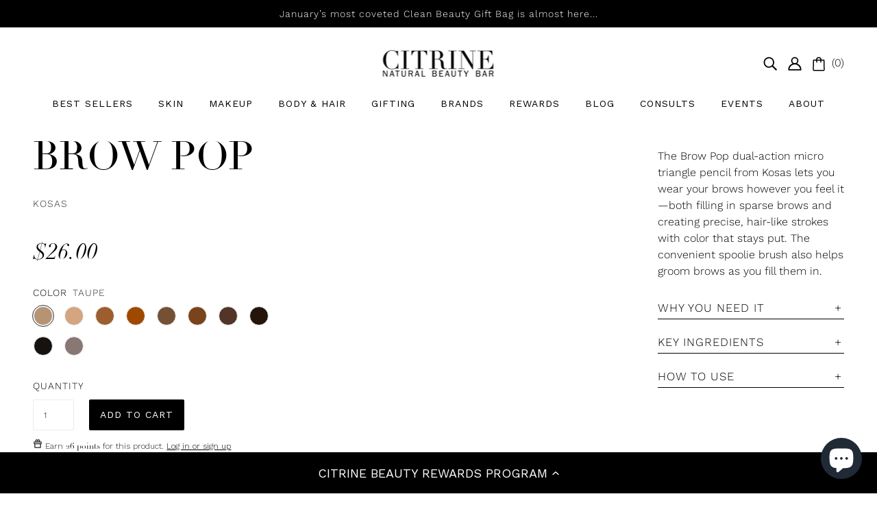

--- FILE ---
content_type: text/html; charset=utf-8
request_url: https://citrinenaturalskin.com/products/kosas-brow-pop
body_size: 93442
content:

<!doctype html>
<!--[if (gt IE 9)|!(IE)]><!-->
  <html class="no-js" lang="en">
<!--<![endif]-->
<!-- Hotjar Tracking Code for https://citrinenaturalskin.com/ -->
<script>
    (function(h,o,t,j,a,r){
        h.hj=h.hj||function(){(h.hj.q=h.hj.q||[]).push(arguments)};
        h._hjSettings={hjid:5148855,hjsv:6};
        a=o.getElementsByTagName('head')[0];
        r=o.createElement('script');r.async=1;
        r.src=t+h._hjSettings.hjid+j+h._hjSettings.hjsv;
        a.appendChild(r);
    })(window,document,'https://static.hotjar.com/c/hotjar-','.js?sv=');
</script>

  <head>
    <!-- Blockshop Theme - Version 6.4.0 by Troop Themes - https://troopthemes.com/ -->

    <meta charset="UTF-8">
    <meta http-equiv="X-UA-Compatible" content="IE=edge,chrome=1">
    <meta name="viewport" content="width=device-width, initial-scale=1.0, maximum-scale=5.0">
    <meta name="google-site-verification" content="pTNxdCOoSUB0HgF_t1o6hKf-gtVGJHNNPQgWh_D_I2U" />
    
    
      <meta name="description" content="The Brow Pop dual-action micro triangle pencil from Kosas lets you wear your brows however you feel it—both filling in sparse brows and creating precise, hair-like strokes with color that stays put. The convenient spoolie brush also helps groom brows as you fill them in.">
    

    


  <meta property="og:type" content="product">
  <meta property="og:title" content="Brow Pop">

  
    <meta property="og:image" content="http://citrinenaturalskin.com/cdn/shop/products/BrowPopPencil_600x600.png?v=1626903706">
    <meta property="og:image:secure_url" content="https://citrinenaturalskin.com/cdn/shop/products/BrowPopPencil_600x600.png?v=1626903706">
  
    <meta property="og:image" content="http://citrinenaturalskin.com/cdn/shop/products/1_2000x2000_Brow_PDP-ColorChart_pencil_600x600.jpg?v=1626903706">
    <meta property="og:image:secure_url" content="https://citrinenaturalskin.com/cdn/shop/products/1_2000x2000_Brow_PDP-ColorChart_pencil_600x600.jpg?v=1626903706">
  
    <meta property="og:image" content="http://citrinenaturalskin.com/cdn/shop/products/Kosas_BrowPop_Taupe_600x600.jpg?v=1626903706">
    <meta property="og:image:secure_url" content="https://citrinenaturalskin.com/cdn/shop/products/Kosas_BrowPop_Taupe_600x600.jpg?v=1626903706">
  

  <meta
    property="og:price:amount"
    content="26.00"
  >
  <meta property="og:price:currency" content="USD">





<meta property="og:url" content="https://citrinenaturalskin.com/products/kosas-brow-pop">
<meta property="og:site_name" content="Citrine Natural Beauty Bar">
<meta property="og:description" content="The Brow Pop dual-action micro triangle pencil from Kosas lets you wear your brows however you feel it—both filling in sparse brows and creating precise, hair-like strokes with color that stays put. The convenient spoolie brush also helps groom brows as you fill them in.">



<meta name="twitter:card" content="summary">
<meta name="twitter:description" content="The Brow Pop dual-action micro triangle pencil from Kosas lets you wear your brows however you feel it—both filling in sparse brows and creating precise, hair-like strokes with color that stays put. The convenient spoolie brush also helps groom brows as you fill them in.">


  <meta name="twitter:title" content="Brow Pop">

  
    <meta
      name="twitter:image"
      content="https://citrinenaturalskin.com/cdn/shop/products/BrowPopPencil_480x480.png?v=1626903706"
    >
  



    <link rel="canonical" href="https://citrinenaturalskin.com/products/kosas-brow-pop">
    <link rel="preconnect" href="https://cdn.shopify.com">

    

    
      <title>Brow Pop | Citrine Natural Beauty Bar</title>
    

    <script>window.performance && window.performance.mark && window.performance.mark('shopify.content_for_header.start');</script><meta name="google-site-verification" content="pTNxdCOoSUB0HgF_t1o6hKf-gtVGJHNNPQgWh_D_I2U">
<meta id="shopify-digital-wallet" name="shopify-digital-wallet" content="/21093735/digital_wallets/dialog">
<meta name="shopify-checkout-api-token" content="1ec8bc8f6410107242007cd8f45b4820">
<link rel="alternate" type="application/json+oembed" href="https://citrinenaturalskin.com/products/kosas-brow-pop.oembed">
<script async="async" src="/checkouts/internal/preloads.js?locale=en-US"></script>
<link rel="preconnect" href="https://shop.app" crossorigin="anonymous">
<script async="async" src="https://shop.app/checkouts/internal/preloads.js?locale=en-US&shop_id=21093735" crossorigin="anonymous"></script>
<script id="apple-pay-shop-capabilities" type="application/json">{"shopId":21093735,"countryCode":"US","currencyCode":"USD","merchantCapabilities":["supports3DS"],"merchantId":"gid:\/\/shopify\/Shop\/21093735","merchantName":"Citrine Natural Beauty Bar","requiredBillingContactFields":["postalAddress","email","phone"],"requiredShippingContactFields":["postalAddress","email","phone"],"shippingType":"shipping","supportedNetworks":["visa","masterCard","amex","discover","elo","jcb"],"total":{"type":"pending","label":"Citrine Natural Beauty Bar","amount":"1.00"},"shopifyPaymentsEnabled":true,"supportsSubscriptions":true}</script>
<script id="shopify-features" type="application/json">{"accessToken":"1ec8bc8f6410107242007cd8f45b4820","betas":["rich-media-storefront-analytics"],"domain":"citrinenaturalskin.com","predictiveSearch":true,"shopId":21093735,"locale":"en"}</script>
<script>var Shopify = Shopify || {};
Shopify.shop = "citrinebeautybar.myshopify.com";
Shopify.locale = "en";
Shopify.currency = {"active":"USD","rate":"1.0"};
Shopify.country = "US";
Shopify.theme = {"name":"Blockshop w\/ New Homepage 6\/22\/2025","id":178008031532,"schema_name":"Blockshop","schema_version":"6.4.0","theme_store_id":606,"role":"main"};
Shopify.theme.handle = "null";
Shopify.theme.style = {"id":null,"handle":null};
Shopify.cdnHost = "citrinenaturalskin.com/cdn";
Shopify.routes = Shopify.routes || {};
Shopify.routes.root = "/";</script>
<script type="module">!function(o){(o.Shopify=o.Shopify||{}).modules=!0}(window);</script>
<script>!function(o){function n(){var o=[];function n(){o.push(Array.prototype.slice.apply(arguments))}return n.q=o,n}var t=o.Shopify=o.Shopify||{};t.loadFeatures=n(),t.autoloadFeatures=n()}(window);</script>
<script>
  window.ShopifyPay = window.ShopifyPay || {};
  window.ShopifyPay.apiHost = "shop.app\/pay";
  window.ShopifyPay.redirectState = null;
</script>
<script id="shop-js-analytics" type="application/json">{"pageType":"product"}</script>
<script defer="defer" async type="module" src="//citrinenaturalskin.com/cdn/shopifycloud/shop-js/modules/v2/client.init-shop-cart-sync_BT-GjEfc.en.esm.js"></script>
<script defer="defer" async type="module" src="//citrinenaturalskin.com/cdn/shopifycloud/shop-js/modules/v2/chunk.common_D58fp_Oc.esm.js"></script>
<script defer="defer" async type="module" src="//citrinenaturalskin.com/cdn/shopifycloud/shop-js/modules/v2/chunk.modal_xMitdFEc.esm.js"></script>
<script type="module">
  await import("//citrinenaturalskin.com/cdn/shopifycloud/shop-js/modules/v2/client.init-shop-cart-sync_BT-GjEfc.en.esm.js");
await import("//citrinenaturalskin.com/cdn/shopifycloud/shop-js/modules/v2/chunk.common_D58fp_Oc.esm.js");
await import("//citrinenaturalskin.com/cdn/shopifycloud/shop-js/modules/v2/chunk.modal_xMitdFEc.esm.js");

  window.Shopify.SignInWithShop?.initShopCartSync?.({"fedCMEnabled":true,"windoidEnabled":true});

</script>
<script>
  window.Shopify = window.Shopify || {};
  if (!window.Shopify.featureAssets) window.Shopify.featureAssets = {};
  window.Shopify.featureAssets['shop-js'] = {"shop-cart-sync":["modules/v2/client.shop-cart-sync_DZOKe7Ll.en.esm.js","modules/v2/chunk.common_D58fp_Oc.esm.js","modules/v2/chunk.modal_xMitdFEc.esm.js"],"init-fed-cm":["modules/v2/client.init-fed-cm_B6oLuCjv.en.esm.js","modules/v2/chunk.common_D58fp_Oc.esm.js","modules/v2/chunk.modal_xMitdFEc.esm.js"],"shop-cash-offers":["modules/v2/client.shop-cash-offers_D2sdYoxE.en.esm.js","modules/v2/chunk.common_D58fp_Oc.esm.js","modules/v2/chunk.modal_xMitdFEc.esm.js"],"shop-login-button":["modules/v2/client.shop-login-button_QeVjl5Y3.en.esm.js","modules/v2/chunk.common_D58fp_Oc.esm.js","modules/v2/chunk.modal_xMitdFEc.esm.js"],"pay-button":["modules/v2/client.pay-button_DXTOsIq6.en.esm.js","modules/v2/chunk.common_D58fp_Oc.esm.js","modules/v2/chunk.modal_xMitdFEc.esm.js"],"shop-button":["modules/v2/client.shop-button_DQZHx9pm.en.esm.js","modules/v2/chunk.common_D58fp_Oc.esm.js","modules/v2/chunk.modal_xMitdFEc.esm.js"],"avatar":["modules/v2/client.avatar_BTnouDA3.en.esm.js"],"init-windoid":["modules/v2/client.init-windoid_CR1B-cfM.en.esm.js","modules/v2/chunk.common_D58fp_Oc.esm.js","modules/v2/chunk.modal_xMitdFEc.esm.js"],"init-shop-for-new-customer-accounts":["modules/v2/client.init-shop-for-new-customer-accounts_C_vY_xzh.en.esm.js","modules/v2/client.shop-login-button_QeVjl5Y3.en.esm.js","modules/v2/chunk.common_D58fp_Oc.esm.js","modules/v2/chunk.modal_xMitdFEc.esm.js"],"init-shop-email-lookup-coordinator":["modules/v2/client.init-shop-email-lookup-coordinator_BI7n9ZSv.en.esm.js","modules/v2/chunk.common_D58fp_Oc.esm.js","modules/v2/chunk.modal_xMitdFEc.esm.js"],"init-shop-cart-sync":["modules/v2/client.init-shop-cart-sync_BT-GjEfc.en.esm.js","modules/v2/chunk.common_D58fp_Oc.esm.js","modules/v2/chunk.modal_xMitdFEc.esm.js"],"shop-toast-manager":["modules/v2/client.shop-toast-manager_DiYdP3xc.en.esm.js","modules/v2/chunk.common_D58fp_Oc.esm.js","modules/v2/chunk.modal_xMitdFEc.esm.js"],"init-customer-accounts":["modules/v2/client.init-customer-accounts_D9ZNqS-Q.en.esm.js","modules/v2/client.shop-login-button_QeVjl5Y3.en.esm.js","modules/v2/chunk.common_D58fp_Oc.esm.js","modules/v2/chunk.modal_xMitdFEc.esm.js"],"init-customer-accounts-sign-up":["modules/v2/client.init-customer-accounts-sign-up_iGw4briv.en.esm.js","modules/v2/client.shop-login-button_QeVjl5Y3.en.esm.js","modules/v2/chunk.common_D58fp_Oc.esm.js","modules/v2/chunk.modal_xMitdFEc.esm.js"],"shop-follow-button":["modules/v2/client.shop-follow-button_CqMgW2wH.en.esm.js","modules/v2/chunk.common_D58fp_Oc.esm.js","modules/v2/chunk.modal_xMitdFEc.esm.js"],"checkout-modal":["modules/v2/client.checkout-modal_xHeaAweL.en.esm.js","modules/v2/chunk.common_D58fp_Oc.esm.js","modules/v2/chunk.modal_xMitdFEc.esm.js"],"shop-login":["modules/v2/client.shop-login_D91U-Q7h.en.esm.js","modules/v2/chunk.common_D58fp_Oc.esm.js","modules/v2/chunk.modal_xMitdFEc.esm.js"],"lead-capture":["modules/v2/client.lead-capture_BJmE1dJe.en.esm.js","modules/v2/chunk.common_D58fp_Oc.esm.js","modules/v2/chunk.modal_xMitdFEc.esm.js"],"payment-terms":["modules/v2/client.payment-terms_Ci9AEqFq.en.esm.js","modules/v2/chunk.common_D58fp_Oc.esm.js","modules/v2/chunk.modal_xMitdFEc.esm.js"]};
</script>
<script>(function() {
  var isLoaded = false;
  function asyncLoad() {
    if (isLoaded) return;
    isLoaded = true;
    var urls = ["https:\/\/cdn-loyalty.yotpo.com\/loader\/573erkeAqhM_36LUe-LQjw.js?shop=citrinebeautybar.myshopify.com","https:\/\/live.bb.eight-cdn.com\/script.js?shop=citrinebeautybar.myshopify.com","https:\/\/instafeed.nfcube.com\/cdn\/348e6fc1df531b303ebdd02471facc28.js?shop=citrinebeautybar.myshopify.com","https:\/\/static.shareasale.com\/json\/shopify\/deduplication.js?shop=citrinebeautybar.myshopify.com","https:\/\/d18eg7dreypte5.cloudfront.net\/scripts\/integrations\/subscription.js?shop=citrinebeautybar.myshopify.com","https:\/\/static.shareasale.com\/json\/shopify\/shareasale-tracking.js?sasmid=59103\u0026ssmtid=59095\u0026scid=59103\u0026cd=true\u0026shop=citrinebeautybar.myshopify.com","https:\/\/d18eg7dreypte5.cloudfront.net\/browse-abandonment\/smsbump_timer.js?shop=citrinebeautybar.myshopify.com","https:\/\/app.octaneai.com\/g5l50vwzavjixhuc\/shopify.js?x=TtcrOgD7N7r1wGy3\u0026shop=citrinebeautybar.myshopify.com","https:\/\/cdn.attn.tv\/citrinenaturalbeauty\/dtag.js?shop=citrinebeautybar.myshopify.com","https:\/\/cdn-widgetsrepository.yotpo.com\/v1\/loader\/az0WL3DjnMJ8i8GwRFOxr21CsML5cTcWPNY3zUUv?shop=citrinebeautybar.myshopify.com"];
    for (var i = 0; i < urls.length; i++) {
      var s = document.createElement('script');
      s.type = 'text/javascript';
      s.async = true;
      s.src = urls[i];
      var x = document.getElementsByTagName('script')[0];
      x.parentNode.insertBefore(s, x);
    }
  };
  if(window.attachEvent) {
    window.attachEvent('onload', asyncLoad);
  } else {
    window.addEventListener('load', asyncLoad, false);
  }
})();</script>
<script id="__st">var __st={"a":21093735,"offset":-25200,"reqid":"bf056394-38b5-454b-8386-afbb133738bf-1769089807","pageurl":"citrinenaturalskin.com\/products\/kosas-brow-pop","u":"6eb92a0a7b96","p":"product","rtyp":"product","rid":6588689645658};</script>
<script>window.ShopifyPaypalV4VisibilityTracking = true;</script>
<script id="captcha-bootstrap">!function(){'use strict';const t='contact',e='account',n='new_comment',o=[[t,t],['blogs',n],['comments',n],[t,'customer']],c=[[e,'customer_login'],[e,'guest_login'],[e,'recover_customer_password'],[e,'create_customer']],r=t=>t.map((([t,e])=>`form[action*='/${t}']:not([data-nocaptcha='true']) input[name='form_type'][value='${e}']`)).join(','),a=t=>()=>t?[...document.querySelectorAll(t)].map((t=>t.form)):[];function s(){const t=[...o],e=r(t);return a(e)}const i='password',u='form_key',d=['recaptcha-v3-token','g-recaptcha-response','h-captcha-response',i],f=()=>{try{return window.sessionStorage}catch{return}},m='__shopify_v',_=t=>t.elements[u];function p(t,e,n=!1){try{const o=window.sessionStorage,c=JSON.parse(o.getItem(e)),{data:r}=function(t){const{data:e,action:n}=t;return t[m]||n?{data:e,action:n}:{data:t,action:n}}(c);for(const[e,n]of Object.entries(r))t.elements[e]&&(t.elements[e].value=n);n&&o.removeItem(e)}catch(o){console.error('form repopulation failed',{error:o})}}const l='form_type',E='cptcha';function T(t){t.dataset[E]=!0}const w=window,h=w.document,L='Shopify',v='ce_forms',y='captcha';let A=!1;((t,e)=>{const n=(g='f06e6c50-85a8-45c8-87d0-21a2b65856fe',I='https://cdn.shopify.com/shopifycloud/storefront-forms-hcaptcha/ce_storefront_forms_captcha_hcaptcha.v1.5.2.iife.js',D={infoText:'Protected by hCaptcha',privacyText:'Privacy',termsText:'Terms'},(t,e,n)=>{const o=w[L][v],c=o.bindForm;if(c)return c(t,g,e,D).then(n);var r;o.q.push([[t,g,e,D],n]),r=I,A||(h.body.append(Object.assign(h.createElement('script'),{id:'captcha-provider',async:!0,src:r})),A=!0)});var g,I,D;w[L]=w[L]||{},w[L][v]=w[L][v]||{},w[L][v].q=[],w[L][y]=w[L][y]||{},w[L][y].protect=function(t,e){n(t,void 0,e),T(t)},Object.freeze(w[L][y]),function(t,e,n,w,h,L){const[v,y,A,g]=function(t,e,n){const i=e?o:[],u=t?c:[],d=[...i,...u],f=r(d),m=r(i),_=r(d.filter((([t,e])=>n.includes(e))));return[a(f),a(m),a(_),s()]}(w,h,L),I=t=>{const e=t.target;return e instanceof HTMLFormElement?e:e&&e.form},D=t=>v().includes(t);t.addEventListener('submit',(t=>{const e=I(t);if(!e)return;const n=D(e)&&!e.dataset.hcaptchaBound&&!e.dataset.recaptchaBound,o=_(e),c=g().includes(e)&&(!o||!o.value);(n||c)&&t.preventDefault(),c&&!n&&(function(t){try{if(!f())return;!function(t){const e=f();if(!e)return;const n=_(t);if(!n)return;const o=n.value;o&&e.removeItem(o)}(t);const e=Array.from(Array(32),(()=>Math.random().toString(36)[2])).join('');!function(t,e){_(t)||t.append(Object.assign(document.createElement('input'),{type:'hidden',name:u})),t.elements[u].value=e}(t,e),function(t,e){const n=f();if(!n)return;const o=[...t.querySelectorAll(`input[type='${i}']`)].map((({name:t})=>t)),c=[...d,...o],r={};for(const[a,s]of new FormData(t).entries())c.includes(a)||(r[a]=s);n.setItem(e,JSON.stringify({[m]:1,action:t.action,data:r}))}(t,e)}catch(e){console.error('failed to persist form',e)}}(e),e.submit())}));const S=(t,e)=>{t&&!t.dataset[E]&&(n(t,e.some((e=>e===t))),T(t))};for(const o of['focusin','change'])t.addEventListener(o,(t=>{const e=I(t);D(e)&&S(e,y())}));const B=e.get('form_key'),M=e.get(l),P=B&&M;t.addEventListener('DOMContentLoaded',(()=>{const t=y();if(P)for(const e of t)e.elements[l].value===M&&p(e,B);[...new Set([...A(),...v().filter((t=>'true'===t.dataset.shopifyCaptcha))])].forEach((e=>S(e,t)))}))}(h,new URLSearchParams(w.location.search),n,t,e,['guest_login'])})(!0,!1)}();</script>
<script integrity="sha256-4kQ18oKyAcykRKYeNunJcIwy7WH5gtpwJnB7kiuLZ1E=" data-source-attribution="shopify.loadfeatures" defer="defer" src="//citrinenaturalskin.com/cdn/shopifycloud/storefront/assets/storefront/load_feature-a0a9edcb.js" crossorigin="anonymous"></script>
<script crossorigin="anonymous" defer="defer" src="//citrinenaturalskin.com/cdn/shopifycloud/storefront/assets/shopify_pay/storefront-65b4c6d7.js?v=20250812"></script>
<script data-source-attribution="shopify.dynamic_checkout.dynamic.init">var Shopify=Shopify||{};Shopify.PaymentButton=Shopify.PaymentButton||{isStorefrontPortableWallets:!0,init:function(){window.Shopify.PaymentButton.init=function(){};var t=document.createElement("script");t.src="https://citrinenaturalskin.com/cdn/shopifycloud/portable-wallets/latest/portable-wallets.en.js",t.type="module",document.head.appendChild(t)}};
</script>
<script data-source-attribution="shopify.dynamic_checkout.buyer_consent">
  function portableWalletsHideBuyerConsent(e){var t=document.getElementById("shopify-buyer-consent"),n=document.getElementById("shopify-subscription-policy-button");t&&n&&(t.classList.add("hidden"),t.setAttribute("aria-hidden","true"),n.removeEventListener("click",e))}function portableWalletsShowBuyerConsent(e){var t=document.getElementById("shopify-buyer-consent"),n=document.getElementById("shopify-subscription-policy-button");t&&n&&(t.classList.remove("hidden"),t.removeAttribute("aria-hidden"),n.addEventListener("click",e))}window.Shopify?.PaymentButton&&(window.Shopify.PaymentButton.hideBuyerConsent=portableWalletsHideBuyerConsent,window.Shopify.PaymentButton.showBuyerConsent=portableWalletsShowBuyerConsent);
</script>
<script data-source-attribution="shopify.dynamic_checkout.cart.bootstrap">document.addEventListener("DOMContentLoaded",(function(){function t(){return document.querySelector("shopify-accelerated-checkout-cart, shopify-accelerated-checkout")}if(t())Shopify.PaymentButton.init();else{new MutationObserver((function(e,n){t()&&(Shopify.PaymentButton.init(),n.disconnect())})).observe(document.body,{childList:!0,subtree:!0})}}));
</script>
<link id="shopify-accelerated-checkout-styles" rel="stylesheet" media="screen" href="https://citrinenaturalskin.com/cdn/shopifycloud/portable-wallets/latest/accelerated-checkout-backwards-compat.css" crossorigin="anonymous">
<style id="shopify-accelerated-checkout-cart">
        #shopify-buyer-consent {
  margin-top: 1em;
  display: inline-block;
  width: 100%;
}

#shopify-buyer-consent.hidden {
  display: none;
}

#shopify-subscription-policy-button {
  background: none;
  border: none;
  padding: 0;
  text-decoration: underline;
  font-size: inherit;
  cursor: pointer;
}

#shopify-subscription-policy-button::before {
  box-shadow: none;
}

      </style>

<script>window.performance && window.performance.mark && window.performance.mark('shopify.content_for_header.end');</script>

    








<style>
  
  @font-face {
  font-family: "Bodoni Moda";
  font-weight: 400;
  font-style: normal;
  font-display: swap;
  src: url("//citrinenaturalskin.com/cdn/fonts/bodoni_moda/bodonimoda_n4.025af1859727a91866b3c708393a6dc972156491.woff2") format("woff2"),
       url("//citrinenaturalskin.com/cdn/fonts/bodoni_moda/bodonimoda_n4.aebb4417dfed0dc5ec4a330249c3862add089916.woff") format("woff");
}


  
  
    @font-face {
  font-family: "Bodoni Moda";
  font-weight: 400;
  font-style: normal;
  font-display: swap;
  src: url("//citrinenaturalskin.com/cdn/fonts/bodoni_moda/bodonimoda_n4.025af1859727a91866b3c708393a6dc972156491.woff2") format("woff2"),
       url("//citrinenaturalskin.com/cdn/fonts/bodoni_moda/bodonimoda_n4.aebb4417dfed0dc5ec4a330249c3862add089916.woff") format("woff");
}

  

  
  @font-face {
  font-family: "Work Sans";
  font-weight: 400;
  font-style: normal;
  font-display: swap;
  src: url("//citrinenaturalskin.com/cdn/fonts/work_sans/worksans_n4.b7973b3d07d0ace13de1b1bea9c45759cdbe12cf.woff2") format("woff2"),
       url("//citrinenaturalskin.com/cdn/fonts/work_sans/worksans_n4.cf5ceb1e6d373a9505e637c1aff0a71d0959556d.woff") format("woff");
}


  
  
    @font-face {
  font-family: "Work Sans";
  font-weight: 700;
  font-style: normal;
  font-display: swap;
  src: url("//citrinenaturalskin.com/cdn/fonts/work_sans/worksans_n7.e2cf5bd8f2c7e9d30c030f9ea8eafc69f5a92f7b.woff2") format("woff2"),
       url("//citrinenaturalskin.com/cdn/fonts/work_sans/worksans_n7.20f1c80359e7f7b4327b81543e1acb5c32cd03cd.woff") format("woff");
}

  

  
  @font-face {
  font-family: "Work Sans";
  font-weight: 400;
  font-style: normal;
  font-display: swap;
  src: url("//citrinenaturalskin.com/cdn/fonts/work_sans/worksans_n4.b7973b3d07d0ace13de1b1bea9c45759cdbe12cf.woff2") format("woff2"),
       url("//citrinenaturalskin.com/cdn/fonts/work_sans/worksans_n4.cf5ceb1e6d373a9505e637c1aff0a71d0959556d.woff") format("woff");
}


  
  
    @font-face {
  font-family: "Work Sans";
  font-weight: 700;
  font-style: normal;
  font-display: swap;
  src: url("//citrinenaturalskin.com/cdn/fonts/work_sans/worksans_n7.e2cf5bd8f2c7e9d30c030f9ea8eafc69f5a92f7b.woff2") format("woff2"),
       url("//citrinenaturalskin.com/cdn/fonts/work_sans/worksans_n7.20f1c80359e7f7b4327b81543e1acb5c32cd03cd.woff") format("woff");
}

  

  
  
    @font-face {
  font-family: "Work Sans";
  font-weight: 400;
  font-style: italic;
  font-display: swap;
  src: url("//citrinenaturalskin.com/cdn/fonts/work_sans/worksans_i4.16ff51e3e71fc1d09ff97b9ff9ccacbeeb384ec4.woff2") format("woff2"),
       url("//citrinenaturalskin.com/cdn/fonts/work_sans/worksans_i4.ed4a1418cba5b7f04f79e4d5c8a5f1a6bd34f23b.woff") format("woff");
}

  

  
  
    @font-face {
  font-family: "Work Sans";
  font-weight: 700;
  font-style: italic;
  font-display: swap;
  src: url("//citrinenaturalskin.com/cdn/fonts/work_sans/worksans_i7.7cdba6320b03c03dcaa365743a4e0e729fe97e54.woff2") format("woff2"),
       url("//citrinenaturalskin.com/cdn/fonts/work_sans/worksans_i7.42a9f4016982495f4c0b0fb3dc64cf8f2d0c3eaa.woff") format("woff");
}

  
</style>

<style>
  :root {
    --font--section-heading--size: 20px;
    --font--block-heading--size: 16px;
    --font--heading--uppercase: uppercase;
    --font--paragraph--size: 16px;

    --font--heading--family: "Bodoni Moda", serif;
    --font--heading--weight: 400;
    --font--heading--normal-weight: 400;
    --font--heading--style: normal;

    --font--accent--family: "Work Sans", sans-serif;
    --font--accent--weight: 400;
    --font--accent--style: normal;

    --font--paragraph--family: "Work Sans", sans-serif;
    --font--paragraph--weight: 400;
    --font--paragraph--style: normal;
    --font--bolder-paragraph--weight: 700;

    --image--loading-animation: url('//citrinenaturalskin.com/cdn/shop/t/14/assets/AjaxLoader.gif?v=66431031005733996371750623747');
    --image--grabbing-icon: url('//citrinenaturalskin.com/cdn/shop/t/14/assets/grabbing.png?v=21545');
  }
</style>
    <style>
  :root {
    --image--popup: url('//citrinenaturalskin.com/cdn/shopifycloud/storefront/assets/no-image-2048-a2addb12_1200x.gif');

    --color--accent: #faf1e1;
    --color-text: #000000;
    --color-page-bg: #ffffff;
    --color-panel-bg: #faf1e1;
    --color-badge-bdr: rgba(0, 0, 0, 0.05);
    --color-border: #ebebeb;
    --color-error: #c4a24f;
    --color-button: #ffffff;
    --color-button-bg: #000000;
    --color--body--light: #303030;
    --color--alternative: #ffffff;
    --color-header: #000000;
    --color-header-bg: #ffffff;
    --color-menubar: #000000;
    --color-cart: #000000;
    --color--footer: #000000;
    --bg-color--footer: #ffffff;
    --color-slider-caption: #000000;
    --color-slider-caption-bg: #ffffff;
    --color-slider-button: #f7f7f7;
    --color-slider-button-bg: #000000;
    --color-slider-button-hover-bg: #474747;
    --color-slider-nav: #000000;
    --color-product-slider-bg: #ffffff;
    --color-featured-promo-bg: #f7f7f7;
    --color-social-feed-bg: #ffffff;
    --color-grid-sale: #ffffff;
    --color-grid-sale-bg: #000000;
    --color-grid-sold-out: #ffffff;
    --color-grid-sold-out-bg: #000000;
    --color-tabs-accordions: #ebebeb;
  }
</style>
    
    <link rel="stylesheet" type="text/css" href="https://cdn.jsdelivr.net/npm/slick-carousel@1.8.1/slick/slick.css"/>
    <link href="https://fonts.googleapis.com/css2?family=Work+Sans:wght@100;200;300;400;500&family=Oswald:wght@300;400;600;700&display=swap" rel="stylesheet">
    
    <link href="//citrinenaturalskin.com/cdn/shop/t/14/assets/theme.css?v=139310957763012437921759208375" rel="stylesheet" type="text/css" media="all" />
    <link href="//citrinenaturalskin.com/cdn/shop/t/14/assets/theme--customizations.scss.css?v=154265572842989530341764457774" rel="stylesheet" type="text/css" media="all" />
    <link href="//citrinenaturalskin.com/cdn/shop/t/14/assets/theme--blogs.scss.css?v=137542999002498832721750623747" rel="stylesheet" type="text/css" media="all" />

    <script>
  var general_external_links_enabled = true,
  general_scroll_to_active_item = true,
  popup_config = {
    enabled               : false,
    test_mode             : false,
    newsletter_enabled    : true,
    social_icons_enabled  : true,
    show_image_enabled    : '',
    image_link            : "",
    seconds_until         : 3,

    
    

    page_content          : '',
    days_until            : '7',
    storage_key           : 'troop_popup_storage'
  };

  popup_config.show_image_enabled = popup_config.show_image_enabled > 0 ? true : false;

  // newer naming convention
  var theme = {};
  theme.classes = {};
  theme.partials = {};
  theme.settings = {};
  theme.shop = {};
  theme.swatches = {};
  theme.templates = {};
  theme.translations = {};
  theme.urls = {};
  theme.utils = {};

  theme.settings.cart_type = 'drawer';
  theme.shop.money_format = "${{amount}}";
  theme.translations.newsletter_email_blank = 'Email field is blank';
  theme.translations.cart_item = 'Item';
  theme.translations.cart_items = 'Items';
  theme.preload_image = '//citrinenaturalskin.com/cdn/shop/t/14/assets/popup.jpg?v=21545';
  theme.urls.cart = '/cart';
  theme.urls.collections = '/collections';
  theme.urls.product_recommendations = '/recommendations/products';
  theme.urls.search = '/search';
  theme.urls.shop = 'https://citrinenaturalskin.com';

  




    

    
      theme.swatches['agentnateur.ivory(verylighttolightcomplexion)'] = '#e5cdb9';
    

    

    
      theme.swatches['agentnateur.almond(lighttomediumcomplexion)'] = '#b68261';
    

    

    
      theme.swatches['agentnateur.honey(mediumtodeeptancomplexion)'] = '#bc7c57';
    

    

    
      theme.swatches['agentnateur.espresso(deeptoverydeepcomplexion)'] = '#975e4f';
    

    

    
      theme.swatches['agentnateur.beige(lightcomplexion)'] = '#eacec1';
    

    

    
      theme.swatches['athrbeauty.dream'] = '#b63d43';
    

    

    
      theme.swatches['athrbeauty.manifest'] = '#ac4b51';
    

    

    
      theme.swatches['athrbeauty.motivate'] = '#ec7d7a';
    

    

    
      theme.swatches['athrbeauty.protect'] = '#ac726e';
    

    

    
      theme.swatches['antonym.42466.0138559375'] = '#000000';
    

    

    
      theme.swatches['antonym.42466.0197416667'] = '#000000';
    

    

    
      theme.swatches['antonym.beigelight'] = '#edd9cb';
    

    

    
      theme.swatches['antonym.beigemedium'] = '#e9c1a3';
    

    

    
      theme.swatches['antonym.beigemediumlight'] = '#f9e5d1';
    

    

    
      theme.swatches['antonym.brownmarron'] = '#542f27';
    

    

    
      theme.swatches['antonym.copper'] = '#d07453';
    

    

    
      theme.swatches['antonym.criosette'] = '#faa179';
    

    

    
      theme.swatches['antonym.dark'] = '#bc7659';
    

    

    
      theme.swatches['antonym.dark'] = '#c87145';
    

    

    
      theme.swatches['antonym.endlesssummer'] = '#c68b82';
    

    

    
      theme.swatches['antonym.fair'] = '#f1e1d7';
    

    

    
      theme.swatches['antonym.koral'] = '#ff9283';
    

    

    
      theme.swatches['antonym.light'] = '#f9d5bb';
    

    

    
      theme.swatches['antonym.lily'] = '#e6a295';
    

    

    
      theme.swatches['antonym.mediumbeige'] = '#d0ab92';
    

    

    
      theme.swatches['antonym.mediumdark'] = '#e98d6d';
    

    

    
      theme.swatches['antonym.naturelle'] = '#d2887d';
    

    

    
      theme.swatches['antonym.noir'] = '#020202';
    

    

    
      theme.swatches['antonym.noisette'] = '#ba7554';
    

    

    
      theme.swatches['antonym.nude'] = '#e2a97a';
    

    

    
      theme.swatches['antonym.nude'] = '#e2c3a6';
    

    

    
      theme.swatches['antonym.peach'] = '#dfa289';
    

    

    
      theme.swatches['antonym.pinkish'] = '#fd948d';
    

    

    
      theme.swatches['antonym.rose'] = '#e19c8a';
    

    

    
      theme.swatches['antonym.steel'] = '#3b4c5d';
    

    

    
      theme.swatches['antonym.tan'] = '#f2bb8f';
    

    

    
      theme.swatches['antonym.tothemoonandblack'] = '#7b7f7f';
    

    

    
      theme.swatches['antonym.trilltoupe'] = '#111111';
    

    

    
      theme.swatches['antonym.white'] = '##ffffff';
    

    

    
      theme.swatches['antonym.white'] = '#ffffff';
    

    

    
      theme.swatches['beautologylab.gold'] = '#c99d54';
    

    

    
      theme.swatches['beautologylab.silver'] = '#c1c1bd';
    

    

    
      theme.swatches['campo.black'] = '#212121';
    

    

    
      theme.swatches['campo.blackceramic'] = '#151515';
    

    

    
      theme.swatches['campo.blush'] = '#ecd8d9';
    

    

    
      theme.swatches['campo.naturalwood'] = '#613b17';
    

    

    
      theme.swatches['campo.whiteceramic'] = '#f7f7f7';
    

    

    
      theme.swatches['citrine.awesome'] = '#110011';
    

    

    
      theme.swatches['citrine.black'] = '#000000';
    

    

    
      theme.swatches['citrine.happy'] = '#ffffff';
    

    

    
      theme.swatches['citrine.perrywinkleblue'] = '#c3968f';
    

    

    
      theme.swatches['ecobrow.frida'] = '#0e0e0e';
    

    

    
      theme.swatches['ecobrow.frida'] = '#1f1d1e';
    

    

    
      theme.swatches['ecobrow.liz'] = '#312622';
    

    

    
      theme.swatches['ecobrow.liz'] = '#442314';
    

    

    
      theme.swatches['ecobrow.marilyn'] = '#a67d61';
    

    

    
      theme.swatches['ecobrow.marilyn'] = '#a8825e';
    

    

    
      theme.swatches['ecobrow.penelope'] = '#493326';
    

    

    
      theme.swatches['ecobrow.penelope'] = '#6c4d3b';
    

    

    
      theme.swatches['ecobrow.rita'] = '#613220';
    

    

    
      theme.swatches['ecobrow.rita'] = '#6c4234';
    

    

    
      theme.swatches['ecobrow.sharon'] = '#4d3b39';
    

    

    
      theme.swatches['ecobrow.sharon'] = '#766554';
    

    

    
      theme.swatches['fitglow.2.5'] = '#dfbe9f';
    

    

    
      theme.swatches['fitglow.3.5'] = '#cead8c';
    

    

    
      theme.swatches['fitglow.4.5'] = '#b18653';
    

    

    
      theme.swatches['fitglow.5.7(goldenrich)'] = '#ac764a';
    

    

    
      theme.swatches['fitglow.alina(softmattecoral)'] = '#bf574c';
    

    

    
      theme.swatches['fitglow.bare(sheernudecream)'] = '#fed1bc';
    

    

    
      theme.swatches['fitglow.beachglow(sheerpeachbronze)'] = '#dc705d';
    

    

    
      theme.swatches['fitglow.be(warmsoftnude)'] = '#cc8484';
    

    

    
      theme.swatches['fitglow.beet(softmattemauveplum)'] = '#b34465';
    

    

    
      theme.swatches['fitglow.black'] = '#060606';
    

    

    
      theme.swatches['fitglow.bliss(shimmerysheernude)'] = '#f2b8a5';
    

    

    
      theme.swatches['fitglow.bloom(sheerberry)'] = '#c75971';
    

    

    
      theme.swatches['fitglow.bronze'] = '#935945';
    

    

    
      theme.swatches['fitglow.brown'] = '#672b2d';
    

    

    
      theme.swatches['fitglow.brighteningbeige'] = '#f5c7aa';
    

    

    
      theme.swatches['fitglow.buff'] = '#c1867e';
    

    

    
      theme.swatches['fitglow.buff'] = '#c3847b';
    

    

    
      theme.swatches['fitglow.buff(earthynude)'] = '#a0685a';
    

    

    
      theme.swatches['fitglow.buff(creamytoffeenude)'] = '#bd6b5f';
    

    

    
      theme.swatches['fitglow.calla(softmattebeigenudepink)'] = '#b04746';
    

    

    
      theme.swatches['fitglow.c1(fairwithneutralundertones)'] = '#efd7ca';
    

    

    
      theme.swatches['fitglow.c2(lightcoolwithpeachundertones)'] = '#dcc6af';
    

    

    
      theme.swatches['fitglow.c2.5(lightwithneutralundertones)'] = '#f7d5b9';
    

    

    
      theme.swatches['fitglow.c2.7(lightwarmwithgoldenundertones)'] = '#e5c4a5';
    

    

    
      theme.swatches['fitglow.c3(light-mediumcoolwithpeachundertones)'] = '#d8bc9c';
    

    

    
      theme.swatches['fitglow.c3.5(mediumwithneutralundertones)'] = '#bc9377';
    

    

    
      theme.swatches['fitglow.c3.7(mediumwarmwithgoldenundertones)'] = '#cea77c';
    

    

    
      theme.swatches['fitglow.c4(medium-tanwithneutralundertones)'] = '#c2a584';
    

    

    
      theme.swatches['fitglow.c4.5(tanneutralwithsoftoliveundertones)'] = '#b2896d';
    

    

    
      theme.swatches['fitglow.c4.7(tanwarmwithgoldenundertones)'] = '#ba8d64';
    

    

    
      theme.swatches['fitglow.c5(tan-deepneutralwithsoftoliveundertones)'] = '#9c7554';
    

    

    
      theme.swatches['fitglow.c5.7(deepwarmwithgoldenundertones)'] = '#a26137';
    

    

    
      theme.swatches['fitglow.c6(deepneutralwithsoftoliveundertones)'] = '#875e40';
    

    

    
      theme.swatches['fitglow.c6.7(richwarmwithgoldenundertones)'] = '#7c5035';
    

    

    
      theme.swatches['fitglow.c7(richneutralwithsoftoliveundertones)'] = '#7c5035';
    

    

    
      theme.swatches['fitglow.c7.5(richdeepwithredundertones)'] = '#663725';
    

    

    
      theme.swatches['fitglow.c8(richdeepwithneutralundertones)'] = '#634233';
    

    

    
      theme.swatches['fitglow.c9(richdeepwarmwithgoldenundertones)'] = '#3c2418';
    

    

    
      theme.swatches['fitglow.f1(fairwithneutralundertones)'] = '#efd7ca';
    

    

    
      theme.swatches['fitglow.f2(lightcoolwithpeachundertones)'] = '#dcc6af';
    

    

    
      theme.swatches['fitglow.f2.5(lightwithneutralundertones)'] = '#f7d5b9';
    

    

    
      theme.swatches['fitglow.f2.7(lightwithgoldenundertones)'] = '#e5c4a5';
    

    

    
      theme.swatches['fitglow.f3(lightmediumcoolwithpeachundertones)'] = '#d8bc9c';
    

    

    
      theme.swatches['fitglow.f3.5(mediumwithneutralundertones)'] = '#bc9377';
    

    

    
      theme.swatches['fitglow.f3.7(mediumwarmwithgoldenundertones)'] = '#cea77c';
    

    

    
      theme.swatches['fitglow.f4(mediumtanwithneutralundertones)'] = '#c2a584';
    

    

    
      theme.swatches['fitglow.f4.5(tanneutralwithsoftoliveundertones)'] = '#b2896d';
    

    

    
      theme.swatches['fitglow.f4.7(tanwarmwithgoldenundertones)'] = '#ba8d64';
    

    

    
      theme.swatches['fitglow.f5(tan-deepneutralwithsoftoliveundertones)'] = '#9c7554';
    

    

    
      theme.swatches['fitglow.f5.7(deepwarmwithgoldenundertones)'] = '#a26137';
    

    

    
      theme.swatches['fitglow.f6(deepneutralwithsoftoliveundertones)'] = '#875e40';
    

    

    
      theme.swatches['fitglow.f6.7(deepneutralwithsoftoliveundertones)'] = '#7c5035';
    

    

    
      theme.swatches['fitglow.f7(richneutralwithsoftoliveundertones)'] = '#7c5035';
    

    

    
      theme.swatches['fitglow.f7.5(richdeepwithredundertones)'] = '#663725';
    

    

    
      theme.swatches['fitglow.f8(richdeepwithneutralundertones)'] = '#634233';
    

    

    
      theme.swatches['fitglow.f9(richdeepwarmwithgoldenundertones)'] = '#3c2418';
    

    

    
      theme.swatches['fitglow.cherry(cherryred)'] = '#e84b5b';
    

    

    
      theme.swatches['fitglow.eyebright'] = '#ffe3bd';
    

    

    
      theme.swatches['fitglow.deep'] = '#d69265';
    

    

    
      theme.swatches['fitglow.green'] = '#aab49c';
    

    

    
      theme.swatches['fitglow.deep(merlotred)'] = '#9f1d17';
    

    

    
      theme.swatches['fitglow.deeppeach'] = '#d98e66';
    

    

    
      theme.swatches['fitglow.ever(deepplum)'] = '#7d3044';
    

    

    
      theme.swatches['fitglow.glad(softmattepaleplum)'] = '#cf747f';
    

    

    
      theme.swatches['fitglow.gleam(beigenude)'] = '#cc8875';
    

    

    
      theme.swatches['fitglow.go(babypinknude)'] = '#fea2a5';
    

    

    
      theme.swatches['fitglow.gospel(warmberrynude)'] = '#c65d61';
    

    

    
      theme.swatches['fitglow.halo(softbrownnude)'] = '#ab8581';
    

    

    
      theme.swatches['fitglow.happy(softmattepalepink)'] = '#d75a5d';
    

    

    
      theme.swatches['fitglow.inis(softmattepalenudepeach)'] = '#ee9588';
    

    

    
      theme.swatches['fitglow.joy'] = '#e4a89e';
    

    

    
      theme.swatches['fitglow.juice(cherryshimmerysheer)'] = '#f75660';
    

    

    
      theme.swatches['fitglow.kind(babypeachycoral)'] = '#f39b8d';
    

    

    
      theme.swatches['fitglow.koi(peachynude)'] = '#f5897c';
    

    

    
      theme.swatches['fitglow.light'] = '#f4c99c';
    

    

    
      theme.swatches['fitglow.liv(sheermagenta)'] = '#fb5da5';
    

    

    
      theme.swatches['fitglow.lumijoy'] = '#eca69c';
    

    

    
      theme.swatches['fitglow.lumipop'] = '#fb6067';
    

    

    
      theme.swatches['fitglow.lumibronze'] = '#99513b';
    

    

    
      theme.swatches['fitglow.lumibuff'] = '#bb7d74';
    

    

    
      theme.swatches['fitglow.lumisculpt'] = '#855443';
    

    

    
      theme.swatches['fitglow.lumihighlight'] = '#f5d6c2';
    

    

    
      theme.swatches['fitglow.lux(shimmerybronzenude)'] = '#8f5f48';
    

    

    
      theme.swatches['fitglow.medium'] = '#d3945e';
    

    

    
      theme.swatches['fitglow.mulberry'] = '#5f3839';
    

    

    
      theme.swatches['fitglow.nice-softcoral'] = '#f97767';
    

    

    
      theme.swatches['fitglow.nude'] = '#b5716e';
    

    

    
      theme.swatches['fitglow.nudie(rosenude)'] = '#cd757b';
    

    

    
      theme.swatches['fitglow.peach'] = '#f6bd9f';
    

    

    
      theme.swatches['fitglow.pink'] = '#de728f';
    

    

    
      theme.swatches['fitglow.pop'] = '#ff7372';
    

    

    
      theme.swatches['fitglow.pop-brightfuchsia'] = '#c8598c';
    

    

    
      theme.swatches['fitglow.port(softmatteblackplum)'] = '#5d1d33';
    

    

    
      theme.swatches['fitglow.red'] = '#96201d';
    

    

    
      theme.swatches['fitglow.regal(mauvenude)'] = '#ac7288';
    

    

    
      theme.swatches['fitglow.richnavy'] = '#32444f';
    

    

    
      theme.swatches['fitglow.root'] = '#7f4339';
    

    

    
      theme.swatches['fitglow.root(darkearthynude)'] = '#8b4e49';
    

    

    
      theme.swatches['fitglow.rosé(shimmerysheerrose)'] = '#f2acac';
    

    

    
      theme.swatches['fitglow.ruby(softmattered)'] = '#7c1b22';
    

    

    
      theme.swatches['fitglow.sculpt'] = '#905f49';
    

    

    
      theme.swatches['fitglow.starlight'] = '#30303b';
    

    

    
      theme.swatches['fitglow.spark(coralred)'] = '#e35d5a';
    

    

    
      theme.swatches['fitglow.spice(softmatterosewoodbrown)'] = '#9c5344';
    

    

    
      theme.swatches['fitglow.tea(softmattecaramelnude)'] = '#ac654c';
    

    

    
      theme.swatches['fitglow.translucent'] = '#f5d4b5';
    

    

    
      theme.swatches['fitglow.v1'] = '#dac2a7';
    

    

    
      theme.swatches['fitglow.vf1.5'] = '#d8bcaf';
    

    

    
      theme.swatches['fitglow.vf2'] = '#d5b998';
    

    

    
      theme.swatches['fitglow.vf3'] = '#d2ad8c';
    

    

    
      theme.swatches['fitglow.vf3.5'] = '#caa16f';
    

    

    
      theme.swatches['fitglow.vf4'] = '#d7a969';
    

    

    
      theme.swatches['fitglow.vf5'] = '#ca915a';
    

    

    
      theme.swatches['fitglow.vf6'] = '#bd7a4d';
    

    

    
      theme.swatches['fitglow.vf6.5'] = '#9a5535';
    

    

    
      theme.swatches['fitglow.beam(goldenhourshine)'] = '#f1efeb';
    

    

    
      theme.swatches['fitglow.cheer(magenta)'] = '#b92a4b';
    

    

    
      theme.swatches['fitglow.rise(vibrantcoral)'] = '#f35758';
    

    

    
      theme.swatches['fitglow.taupe/blonde'] = '#dab595';
    

    

    
      theme.swatches['fitglow.clear'] = '#fdfeff';
    

    

    
      theme.swatches['fitglow.mediumbrown'] = '#855e46';
    

    

    
      theme.swatches['fitglow.darkbrown'] = '#2e201d';
    

    

    
      theme.swatches['fitglow.grey'] = '#515050';
    

    

    
      theme.swatches['fitglow.be(softwarmnude)'] = '#cb7b7d';
    

    

    
      theme.swatches['fitglow.au(warmnude)'] = '#b46e66';
    

    

    
      theme.swatches['fitglow.coco(milkchocolatebrownnude)'] = '#6d4440';
    

    

    
      theme.swatches['fitglow.ti(softbeigenude)'] = '#9d6961';
    

    

    
      theme.swatches['fitglow.ful(naturalbrownnude)'] = '#855047';
    

    

    
      theme.swatches['fitglow.jam(blackberryshimmerysheer)'] = '#461722';
    

    

    
      theme.swatches['fitglow.nice(softcoral)'] = '#ff6d62';
    

    

    
      theme.swatches['fitglow.vanilla(mattecream)'] = '#fcdabe';
    

    

    
      theme.swatches['fitglow.luxbronze(illuminatingbronzebrown)'] = '#694039';
    

    

    
      theme.swatches['fitglow.cheerful(vibrantpinkcoral)'] = '#dc6977';
    

    

    
      theme.swatches['fitglow.lavenderplum(softshimmermutedplum)'] = '#644c56';
    

    

    
      theme.swatches['fitglow.sunkissed(mutedpeachnude)'] = '#b37563';
    

    

    
      theme.swatches['fitglow.goldenhour(illuminatingwarmhighlight)'] = '#dab6a0';
    

    

    
      theme.swatches['fitglow.violettaupe(mutedmauve)'] = '#b89996';
    

    

    
      theme.swatches['fitglow.mulberrybrown(richchocolatemauvebrown)'] = '#65433a';
    

    

    
      theme.swatches['fitglow.go(softmutedpink)'] = '#bf8c88';
    

    

    
      theme.swatches['fitglow.softbrown(mediumbrown)'] = '#8f6a55';
    

    

    
      theme.swatches['fitglow.buff(earthyrosenude)'] = '#9a6d6a';
    

    

    
      theme.swatches['fitglow.foreversummer(softilluminatingnudebronze)'] = '#9d7761';
    

    

    
      theme.swatches['fitglow.dahlia(plummauve)'] = '#9d3a63';
    

    

    
      theme.swatches['fitglow.carotene(earthytangerine)'] = '#c45e45';
    

    

    
      theme.swatches['fitglow.regal(mauvenude)'] = '#a56a7c';
    

    

    
      theme.swatches['fitglow.fresh(creamyfreshpink)'] = '#e5426d';
    

    

    
      theme.swatches['fitglow.joy(creamyrosymauve)'] = '#ac6881';
    

    

    
      theme.swatches['fitglow.freshlypicked'] = '#d16d86';
    

    

    
      theme.swatches['fitglow.buffedglow'] = '#714139';
    

    

    
      theme.swatches['fitglow.healthybronzedglow'] = '#ad734b';
    

    

    
      theme.swatches['fitglow.naturallynudesignatureliptrio'] = '#cc8875';
    

    

    
      theme.swatches['fitglow.berrynudesignatureliptrio'] = '#c65d61';
    

    

    
      theme.swatches['fitglow.buffpearl(creamynudewithasoftpearlglow)'] = '#a8706f';
    

    

    
      theme.swatches['fitglow.24hour'] = '#f07a7b';
    

    

    
      theme.swatches['fitglow.liv(sheermagenta)'] = '#ef5385';
    

    

    
      theme.swatches['fitglow.bare(palebeigenude)'] = '#c97d67';
    

    

    
      theme.swatches['fitglow.rosewood(rosebeigenude)'] = '#be6a6f';
    

    

    
      theme.swatches['fitglow.spice(brownnude)'] = '#a76252';
    

    

    
      theme.swatches['fitglow.glowgetter(bronzedrosenudeshimmer)'] = '#d65f5b';
    

    

    
      theme.swatches['fitglow.plumdew(mauvesheershimmer)'] = '#76223c';
    

    

    
      theme.swatches['fitglow.watermelon(melonrose)'] = '#cf5056';
    

    

    
      theme.swatches['fitglow.pinot'] = '#972228';
    

    

    
      theme.swatches['fitglow.bubbles(sheershimmer)'] = '#e5d5c6';
    

    

    
      theme.swatches['fitglow.citrine'] = '#e09993';
    

    

    
      theme.swatches['fitglow.mutedmauve'] = '#90404a';
    

    

    
      theme.swatches['ilia.afineromance(brightberry)'] = '#752a2f';
    

    

    
      theme.swatches['ilia.ageofconsent'] = '#a27870';
    

    

    
      theme.swatches['ilia.allofme(warmwatermelon)'] = '#c04540';
    

    

    
      theme.swatches['ilia.amberlight(frenchnudewithneutralundertones)'] = '#c9706a';
    

    

    
      theme.swatches['ilia.andshewas'] = '#efc4b6';
    

    

    
      theme.swatches['ilia.arabianknights(berryw/coolundertones)'] = '#541723';
    

    

    
      theme.swatches['ilia.aroundtheworld'] = '#9c5572';
    

    

    
      theme.swatches['ilia.arrowroot-0.5(fairwithneutralundertones)'] = '#e7c7ab';
    

    

    
      theme.swatches['ilia.asphaltjungle'] = '#939298';
    

    

    
      theme.swatches['ilia.astrid(rosegold)'] = '#d28f7c';
    

    

    
      theme.swatches['ilia.atacama'] = '#f6a582';
    

    

    
      theme.swatches['ilia.atlast(dustyrose)'] = '#bf6870';
    

    

    
      theme.swatches['ilia.atomic(fairpink)'] = '#eacecb';
    

    

    
      theme.swatches['ilia.balmydays'] = '#fcf1cd';
    

    

    
      theme.swatches['ilia.balmynights'] = '#d8c3b0';
    

    

    
      theme.swatches['ilia.bangbang(redw/warmundertones)'] = '#af3249';
    

    

    
      theme.swatches['ilia.bayberry-sc5(mediumwithcoolundertones)'] = '#dba57f';
    

    

    
      theme.swatches['ilia.bedarra-sf8.5(mediumwithgoldenundertones)'] = '#cd916f';
    

    

    
      theme.swatches['ilia.beforetoday(flatteringdustymauvew/coolundertones)'] = '#e57276';
    

    

    
      theme.swatches['ilia.bellemare'] = '#ddaf97';
    

    

    
      theme.swatches['ilia.birch-sc07(darkwithwarmgoldenundertones)'] = '#b57c51';
    

    

    
      theme.swatches['ilia.blonde'] = '#93705d';
    

    

    
      theme.swatches['ilia.blonde'] = '#9d8271';
    

    

    
      theme.swatches['ilia.blossiomlady(softpink)'] = '#d67086';
    

    

    
      theme.swatches['ilia.bombora'] = '#db4632';
    

    

    
      theme.swatches['ilia.bonaire-sf9.5(tanwithwarmgoldenundertones)'] = '#cd8f69';
    

    

    
      theme.swatches['ilia.bowen-sf4(lightmediumwithwarm,peachyundertones)'] = '#e5b694';
    

    

    
      theme.swatches['ilia.burdock-sc1.75(lightwithneutralwarmundertones)'] = '#e5bb93';
    

    

    
      theme.swatches['ilia.c1'] = '#fcd6b4';
    

    

    
      theme.swatches['ilia.c2'] = '#ecc4ab';
    

    

    
      theme.swatches['ilia.c3'] = '#ddb192';
    

    

    
      theme.swatches['ilia.c4'] = '#d29c7a';
    

    

    
      theme.swatches['ilia.c5'] = '#bd825c';
    

    

    
      theme.swatches['ilia.c6'] = '#945e3b';
    

    

    
      theme.swatches['ilia.cacao-sc09(deepwithneutralredundertones)'] = '#844d37';
    

    

    
      theme.swatches['ilia.callme'] = '#f584a0';
    

    

    
      theme.swatches['ilia.cassia-sc08(darkwithredgoldenundertones)'] = '#985c3a';
    

    

    
      theme.swatches['ilia.catalina-sf7(mediumwithwarmgoldenundertones)'] = '#d9a67b';
    

    

    
      theme.swatches['ilia.cheektocheek(siennared)'] = '#c9493c';
    

    

    
      theme.swatches['ilia.chicory-sc01(lightwithgoldenundertones)'] = '#e3c29f';
    

    

    
      theme.swatches['ilia.chios-sf6(mediumwithneutralundertones)'] = '#daa77c';
    

    

    
      theme.swatches['ilia.cinnabar(mutedbrickwithwarmundertones)'] = '#a54c40';
    

    

    
      theme.swatches['ilia.comeundone'] = '#cb917f';
    

    

    
      theme.swatches['ilia.coolnude'] = '#c9a2a5';
    

    

    
      theme.swatches['ilia.corsica-sf3.5(lightwithgoldenundertones)'] = '#e7b98e';
    

    

    
      theme.swatches['ilia.cosmicdancer(gold)'] = '#d3b99d';
    

    

    
      theme.swatches['ilia.darkbrown'] = '#241711';
    

    

    
      theme.swatches['ilia.darkbrown'] = '#251a16';
    

    

    
      theme.swatches['ilia.darlin'] = '#f2675a';
    

    

    
      theme.swatches['ilia.decades(softgold)'] = '#f0ccaa';
    

    

    
      theme.swatches['ilia.dizzy'] = '#f6b065';
    

    

    
      theme.swatches['ilia.drawn-in(lighttomediumtan)'] = '#bf855f';
    

    

    
      theme.swatches['ilia.dreamer(warmnude)'] = '#d67c6a';
    

    

    
      theme.swatches['ilia.dressyouup'] = '#8b4e68';
    

    

    
      theme.swatches['ilia.dressyouup'] = '#b85e61';
    

    

    
      theme.swatches['ilia.dusk(brown)'] = '#5d473a';
    

    

    
      theme.swatches['ilia.europa'] = '#98252a';
    

    

    
      theme.swatches['ilia.europa(cranberryw/neutralundertones)'] = '#6d1819';
    

    

    
      theme.swatches['ilia.fadeintoyou'] = '#f8f6f4';
    

    

    
      theme.swatches['ilia.femmefatale'] = '#944952';
    

    

    
      theme.swatches['ilia.flame(fireredwithwarmundertones)'] = '#d32729';
    

    

    
      theme.swatches['ilia.forever(mauvew/neutralundertones)'] = '#d5726a';
    

    

    
      theme.swatches['ilia.formentera-sf1(fairwithcoolundertones)'] = '#e6c1a7';
    

    

    
      theme.swatches['ilia.funneloflove'] = '#c88073';
    

    

    
      theme.swatches['ilia.gobi'] = '#eeb4a2';
    

    

    
      theme.swatches['ilia.grenadine(softcoralredwithwarmundertones)'] = '#d22d36';
    

    

    
      theme.swatches['ilia.gypsy'] = '#4e3331';
    

    

    
      theme.swatches['ilia.hanalei'] = '#d5a288';
    

    

    
      theme.swatches['ilia.havanaaffair'] = '#625b55';
    

    

    
      theme.swatches['ilia.heartbeat'] = '#ce0039';
    

    

    
      theme.swatches['ilia.holdmenow'] = '#f6b8cb';
    

    

    
      theme.swatches['ilia.humbleme'] = '#d3a08b';
    

    

    
      theme.swatches['ilia.ikoiko'] = '#cf7f7b';
    

    

    
      theme.swatches['ilia.inbetweendays'] = '#9c755a';
    

    

    
      theme.swatches['ilia.inkpot'] = '#8d5581';
    

    

    
      theme.swatches['ilia.inmyroom'] = '#e29390';
    

    

    
      theme.swatches['ilia.inparadise'] = '#d77a78';
    

    

    
      theme.swatches['ilia.iputaspellonyou'] = '#f78378';
    

    

    
      theme.swatches['ilia.iputaspellonyou(tangerine)'] = '#f9815c';
    

    

    
      theme.swatches['ilia.jump'] = '#dd5698';
    

    

    
      theme.swatches['ilia.kava-sc03(mediumwithgoldenundertones)'] = '#e4b484';
    

    

    
      theme.swatches['ilia.kalahari'] = '#eaa086';
    

    

    
      theme.swatches['ilia.kamikaze'] = '#cb2e51';
    

    

    
      theme.swatches['ilia.kapiti-sf12(darkwithredgoldenundertones)'] = '#915442';
    

    

    
      theme.swatches['ilia.karmachameleon'] = '#f85666';
    

    

    
      theme.swatches['ilia.knockout(boldmagentawithcoolundertones)'] = '#c72e5c';
    

    

    
      theme.swatches['ilia.kokomo'] = '#c7596a';
    

    

    
      theme.swatches['ilia.ladybird(neutralrose)'] = '#a0504f';
    

    

    
      theme.swatches['ilia.linger(berrymauve)'] = '#b05461';
    

    

    
      theme.swatches['ilia.littlesister(neutralpinkw/neutralundertones)'] = '#d06567';
    

    

    
      theme.swatches['ilia.losroques'] = '#eec5ad';
    

    

    
      theme.swatches['ilia.lotus-sc2.5(lightmediumwithpeachyneutralundertones)'] = '#e39f78';
    

    

    
      theme.swatches['ilia.lovebuzz'] = '#da95af';
    

    

    
      theme.swatches['ilia.lovina'] = '#b68265';
    

    

    
      theme.swatches['ilia.lucysparty'] = '#af3b2e';
    

    

    
      theme.swatches['ilia.luna'] = '#f5d4b2';
    

    

    
      theme.swatches['ilia.lustforlife'] = '#6a292d';
    

    

    
      theme.swatches['ilia.maco'] = '#765b35';
    

    

    
      theme.swatches['ilia.madammina'] = '#b46468';
    

    

    
      theme.swatches['ilia.magicsands(lighttomedium)'] = '#f6d1b1';
    

    

    
      theme.swatches['ilia.mallorca-sf1.5(fairwithneutralundertones)'] = '#eabf9c';
    

    

    
      theme.swatches['ilia.mallow-sc.25(veryfairwithcoolundertones)'] = '#e5cdba';
    

    

    
      theme.swatches['ilia.maraca-sf9(tanwithneutralwarmundertones)'] = '#d1976f';
    

    

    
      theme.swatches['ilia.marsala(neutralbrownwithcoolundertones)'] = '#9c4f47';
    

    

    
      theme.swatches['ilia.martinique-sf11(darkwithneutralwarmundertones)'] = '#ae6f50';
    

    

    
      theme.swatches['ilia.maybebaby'] = '#c96d68';
    

    

    
      theme.swatches['ilia.maybeviolet(softlavender)'] = '#d2748c';
    

    

    
      theme.swatches['ilia.mediumbrown'] = '#503b36';
    

    

    
      theme.swatches['ilia.mediumbrown'] = '#5e483d';
    

    

    
      theme.swatches['ilia.mesquite-sc06(mediumdarkwithwarmgoldenundertones)'] = '#d59e70';
    

    

    
      theme.swatches['ilia.milos-sf8(mediumwithneutralcoolundertones)'] = '#d39974';
    

    

    
      theme.swatches['ilia.mojave'] = '#cd9883';
    

    

    
      theme.swatches['ilia.montserrat-sf10(tandarkwithredgoldenundertones)'] = '#c48258';
    

    

    
      theme.swatches['ilia.moondance'] = '#efeeec';
    

    

    
      theme.swatches['ilia.moondance'] = '#fbf6f2';
    

    

    
      theme.swatches['ilia.muriwai'] = '#8c5036';
    

    

    
      theme.swatches['ilia.mygeneration'] = '#8a6878';
    

    

    
      theme.swatches['ilia.neonangel'] = '#e03583';
    

    

    
      theme.swatches['ilia.nexttoyou'] = '#d59986';
    

    

    
      theme.swatches['ilia.nightclubbing'] = '#61788d';
    

    

    
      theme.swatches['ilia.nightfall'] = '#020202';
    

    

    
      theme.swatches['ilia.nobodysbaby(nudew/warmundertones)'] = '#d58e84';
    

    

    
      theme.swatches['ilia.nova(softgold)'] = '#f0d1b5';
    

    

    
      theme.swatches['ilia.novelty(mediumtodeeptan)'] = '#a66545';
    

    

    
      theme.swatches['ilia.nutmeg-sc04(mediumdarkwithneutralundertones)'] = '#d6a77c';
    

    

    
      theme.swatches['ilia.obaby(warmnudew/warmundertones)'] = '#e68072';
    

    

    
      theme.swatches['ilia.on&on(light)'] = '#e2dcd3';
    

    

    
      theme.swatches['ilia.onlyyou(neutralnude)'] = '#f18882';
    

    

    
      theme.swatches['ilia.peek-a-boo'] = '#daafa8';
    

    

    
      theme.swatches['ilia.perfectday'] = '#d93e46';
    

    

    
      theme.swatches['ilia.petals(tropicalpink)'] = '#f58379';
    

    

    
      theme.swatches['ilia.pinkkashmir'] = '#eb79b9';
    

    

    
      theme.swatches['ilia.pinkmoon'] = '#8a3845';
    

    

    
      theme.swatches['ilia.polkadots&moonbeams(pearl)'] = '#f5e9cb';
    

    

    
      theme.swatches['ilia.prima'] = '#925b53';
    

    

    
      theme.swatches['ilia.pushit'] = '#c03c1e';
    

    

    
      theme.swatches['ilia.ramlabay'] = '#cf977c';
    

    

    
      theme.swatches['ilia.rebelrebel'] = '#2a2625';
    

    

    
      theme.swatches['ilia.rococco(petalpinkwithwarmundertones)'] = '#a05053';
    

    

    
      theme.swatches['ilia.rosette(softpinkwithcoolundertones)'] = '#b1565b';
    

    

    
      theme.swatches['ilia.rosewood(softoxbloodwithneutralundertones)'] = '#9c4b52';
    

    

    
      theme.swatches['ilia.rumba(classicoxbloodwithneutralundertones)'] = '#750706';
    

    

    
      theme.swatches['ilia.sable-sf0.5(veryfairwithneutralwarmundertones)'] = '#f0d6bd';
    

    

    
      theme.swatches['ilia.mindoro-sf0.25(extralightwithneutralundertones)'] = '#ebd8c5';
    

    

    
      theme.swatches['ilia.cozumel-sf1.75(verylightwithgoldenoliveundertones)'] = '#e0bf98';
    

    

    
      theme.swatches['ilia.bowen-sf4(lightmediumwithwarmpeachyundertones)'] = '#d8b392';
    

    

    
      theme.swatches['ilia.kunoy-sf4.5(lightmediumwithgoldenundertones)'] = '#d7b389';
    

    

    
      theme.swatches['ilia.aran-sf6.5(mediumwithneutralpeachundertones)'] = '#d3a279';
    

    

    
      theme.swatches['ilia.cres-sf8.75(mediumdeepwitholiveundertones)'] = '#ba946c';
    

    

    
      theme.swatches['ilia.senja-sf9.25(deepwithgoldenoliveundertones)'] = '#b88d61';
    

    

    
      theme.swatches['ilia.iona-sf10.25(verydeepwithgoldenoliveundertones)'] = '#b58053';
    

    

    
      theme.swatches['ilia.sardinia-sf10.5(verydeepwithneutraloliveundertones)'] = '#9f6c47';
    

    

    
      theme.swatches['ilia.flores-sf13.5(extradeepwithgoldenundertones)'] = '#6d4133';
    

    

    
      theme.swatches['ilia.bimini-sf14(extradeepwithwarmundertones)'] = '#623e2f';
    

    

    
      theme.swatches['ilia.grenada-sf15(extradeepwithneutralcoolundertones)'] = '#442721';
    

    

    
      theme.swatches['ilia.saint(rusticorange)'] = '#b43c2c';
    

    

    
      theme.swatches['ilia.sandar'] = '#7e3824';
    

    

    
      theme.swatches['ilia.santorini'] = '#e5b3a4';
    

    

    
      theme.swatches['ilia.macquarie-sf13(deepwithneutralundertones)'] = '#624037';
    

    

    
      theme.swatches['ilia.salina-sf5(lightmediumwithneutralwarmundertones)'] = '#d8ac85';
    

    

    
      theme.swatches['ilia.shadowofadoubt'] = '#645553';
    

    

    
      theme.swatches['ilia.shadowplay'] = '#454243';
    

    

    
      theme.swatches['ilia.shellshock'] = '#f3727a';
    

    

    
      theme.swatches['ilia.sing(brightdeepberryw/coolundertones)'] = '#ac2239';
    

    

    
      theme.swatches['ilia.sonora'] = '#fbbfa4';
    

    

    
      theme.swatches['ilia.st-10portoferro(mediumwithwarmundertones)'] = '#e8af7a';
    

    

    
      theme.swatches['ilia.st-11matira(mediumwithcoolundertones)'] = '#d6a072';
    

    

    
      theme.swatches['ilia.st-12kokkini(tanwithneutralwarmundertones)'] = '#d7986b';
    

    

    
      theme.swatches['ilia.st-13kamari(tan-darkwithneutralwarmundertones)'] = '#ce8854';
    

    

    
      theme.swatches['ilia.st-14dominica(darkwithneutralundertones)'] = '#94533d';
    

    

    
      theme.swatches['ilia.st-15portoconvo(darkwithneutralcoolundertones)'] = '#7c392b';
    

    

    
      theme.swatches['ilia.st-16pavones(darkwithcoolundertones)'] = '#ae5e39';
    

    

    
      theme.swatches['ilia.st-17miho(deepwithneutralcoolundertones)'] = '#8a472d';
    

    

    
      theme.swatches['ilia.st-18roque(deepwithcoolundertones)'] = '#75402e';
    

    

    
      theme.swatches['ilia.st-1rendezvous(veryfairwithcoolundertones)'] = '#fadbbf';
    

    

    
      theme.swatches['ilia.st-2tulum(veryfairwithwarmundertones)'] = '#f9ddb6';
    

    

    
      theme.swatches['ilia.st-3balos(fairwithneutralcoolundertones)'] = '#ffdebb';
    

    

    
      theme.swatches['ilia.st-4formosa(lightwithwarmundertones)'] = '#ffdaad';
    

    

    
      theme.swatches['ilia.st-5bombom(lightwithneutralundertones)'] = '#f6c59a';
    

    

    
      theme.swatches['ilia.st-6ora(lightwithwarmundertones)'] = '#f7c593';
    

    

    
      theme.swatches['ilia.st-7diaz(light-mediumwithneutralundertones)'] = '#efbf91';
    

    

    
      theme.swatches['ilia.st-8shela(light-mediumwithneutralwarmundertones)'] = '#e8b381';
    

    

    
      theme.swatches['ilia.st-9paloma(mediumwithneutralundertones)'] = '#e3a97c';
    

    

    
      theme.swatches['ilia.st-0.5skye(veryfairwithneutralundertones)'] = '#e5c2a7';
    

    

    
      theme.swatches['ilia.st-2.5sombrio(fairwithwarmoliveundertones)'] = '#e8c0a2';
    

    

    
      theme.swatches['ilia.st-6.5kai(light-mediumwithcoolundertones)'] = '#d5926d';
    

    

    
      theme.swatches['ilia.st-9.5baikal(mediumwithgoldenundertones)'] = '#c38152';
    

    

    
      theme.swatches['ilia.st-11.5morgat(mediumwithgoldenoliveundertones)'] = '#bc7746';
    

    

    
      theme.swatches['ilia.st-12.5ramlabay(tanwithgoldenundertones)'] = '#bc7041';
    

    

    
      theme.swatches['ilia.st-12.75papakolea(tanwitholiveundertones)'] = '#b36d43';
    

    

    
      theme.swatches['ilia.st-13.5rialto(tan-darkwithgoldenundertones)'] = '#995a48';
    

    

    
      theme.swatches['ilia.st-14.5honopu(darkwitholiveundertones)'] = '#7f422f';
    

    

    
      theme.swatches['ilia.st-16.5jardin(dark-deepwithgoldenundertones)'] = '#7b3a29';
    

    

    
      theme.swatches['ilia.st-17.5perissa(deepwithgoldenundertones)'] = '#5d2c22';
    

    

    
      theme.swatches['ilia.st-19lovina(deepwithneutralundertones)'] = '#431e17';
    

    

    
      theme.swatches['ilia.starstruck(deeprosegold)'] = '#dd9c7c';
    

    

    
      theme.swatches['ilia.stellabystarlight(rosegold)'] = '#ebbfa5';
    

    

    
      theme.swatches['ilia.strikeitup'] = '#76081a';
    

    

    
      theme.swatches['ilia.stutter(easy-to-wearburntorangecolorw/warmundertones)'] = '#d03e2c';
    

    

    
      theme.swatches['ilia.suma-sc1.5(lightwithcoolundertones)'] = '#e9b68f';
    

    

    
      theme.swatches['ilia.summertime(bronze)'] = '#b36d54';
    

    

    
      theme.swatches['ilia.sway'] = '#a07859';
    

    

    
      theme.swatches['ilia.sweetjane'] = '#90655f';
    

    

    
      theme.swatches['ilia.tahiti(burntcoral)'] = '#e86460';
    

    

    
      theme.swatches['ilia.taintedlove'] = '#8e4658';
    

    

    
      theme.swatches['ilia.takeonme'] = '#a85758';
    

    

    
      theme.swatches['ilia.tanami'] = '#ce9984';
    

    

    
      theme.swatches['ilia.tango(deepredwithneutralundertones)'] = '#7a0204';
    

    

    
      theme.swatches['ilia.tavarua-sf2(lightwithneutralundertones)'] = '#e7c29e';
    

    

    
      theme.swatches['ilia.temptation(universallyflatteringcoralpinkw/warmundertones)'] = '#e87772';
    

    

    
      theme.swatches['ilia.tenderly(lightcoolpink)'] = '#f29ca0';
    

    

    
      theme.swatches['ilia.texel-sf3(lightwithneutralcoolundertones)'] = '#eabd9c';
    

    

    
      theme.swatches['ilia.thebrides'] = '#e5877e';
    

    

    
      theme.swatches['ilia.thebutterflyandi'] = '#de776a';
    

    

    
      theme.swatches['ilia.thesedays'] = '#c68680';
    

    

    
      theme.swatches['ilia.transmission'] = '#893527';
    

    

    
      theme.swatches['ilia.truered(realredwithcoolundertones)'] = '#9f262d';
    

    

    
      theme.swatches['ilia.tularosa'] = '#e8b8a7';
    

    

    
      theme.swatches['ilia.twilight(black)'] = '#171717';
    

    

    
      theme.swatches['ilia.ultraviolet(violetwithcoolundertones)'] = '#611e32';
    

    

    
      theme.swatches['ilia.voila'] = '#f65a50';
    

    

    
      theme.swatches['ilia.waikikirun(tan)'] = '#dab195';
    

    

    
      theme.swatches['ilia.wakingup(warmnudew/neutralundertones)'] = '#ce5c54';
    

    

    
      theme.swatches['ilia.walkthisway'] = '#a7624b';
    

    

    
      theme.swatches['ilia.warmnude'] = '#f4cfa3';
    

    

    
      theme.swatches['ilia.whiterabbit'] = '#f5eade';
    

    

    
      theme.swatches['ilia.wildaster(berrybrownwithcoolundertones)'] = '#8e3b4d';
    

    

    
      theme.swatches['ilia.wildchild'] = '#c10031';
    

    

    
      theme.swatches['ilia.wildrose(mauvewithneutralundertones)'] = '#b35f5f';
    

    

    
      theme.swatches['ilia.woohoo'] = '#cb2338';
    

    

    
      theme.swatches['ilia.youspinmeround'] = '#504f54';
    

    

    
      theme.swatches['ilia.yucca-sc02(lightmediumwithneutralwarmundertones)'] = '#d5a37a';
    

    

    
      theme.swatches['ilia.wakingup'] = '#a54d4a';
    

    

    
      theme.swatches['ilia.temptation'] = '#bc585b';
    

    

    
      theme.swatches['ilia.stutter'] = '#a03c34';
    

    

    
      theme.swatches['ilia.sing'] = '#86293f';
    

    

    
      theme.swatches['ilia.beforetoday'] = '#b45760';
    

    

    
      theme.swatches['ilia.wanderlust'] = '#531a1d';
    

    

    
      theme.swatches['ilia.runaway'] = '#954145';
    

    

    
      theme.swatches['ilia.memoir'] = '#844143';
    

    

    
      theme.swatches['ilia.lullaby'] = '#9c3345';
    

    

    
      theme.swatches['ilia.lady'] = '#782c31';
    

    

    
      theme.swatches['ilia.holdme'] = '#b95248';
    

    

    
      theme.swatches['ilia.heartbeats'] = '#a1181f';
    

    

    
      theme.swatches['ilia.faded'] = '#834335';
    

    

    
      theme.swatches['ilia.glaze'] = '#d9a28b';
    

    

    
      theme.swatches['ilia.gleam'] = '#eabb8f';
    

    

    
      theme.swatches['ilia.mythic'] = '#d77966';
    

    

    
      theme.swatches['ilia.sheen'] = '#aa6342';
    

    

    
      theme.swatches['ilia.fresco'] = '#9e705c';
    

    

    
      theme.swatches['ilia.hatch'] = '#a5a287';
    

    

    
      theme.swatches['ilia.dim'] = '#a56f6d';
    

    

    
      theme.swatches['ilia.umber'] = '#8d4036';
    

    

    
      theme.swatches['ilia.fame(warmcopper)'] = '#a45322';
    

    

    
      theme.swatches['ilia.showdown(goldenbronze)'] = '#8f421d';
    

    

    
      theme.swatches['ilia.songbird(deeptan)'] = '#4c1712';
    

    

    
      theme.swatches['ilia.uptown(mediumdeeptan)'] = '#ac5e35';
    

    

    
      theme.swatches['ilia.drawn-in(lighttan)'] = '#b47c56';
    

    

    
      theme.swatches['ilia.novelty(mediumtan)'] = '#b06f47';
    

    

    
      theme.swatches['ilia.black'] = '#000000';
    

    

    
      theme.swatches['ilia.wasabi-sc2.75(mediumwithgoldenoliveundertones)'] = '#d6a47e';
    

    

    
      theme.swatches['ilia.chia-sc3.5(mediumwithneutralwarmundertones)'] = '#d39264';
    

    

    
      theme.swatches['ilia.tumeric-sc4.5(tanwithgoldenundertones)'] = '#ca8c65';
    

    

    
      theme.swatches['ilia.cayenne-sc6.5(tandarkwithneutralundertones)'] = '#a15f46';
    

    

    
      theme.swatches['ilia.harissa-sc7.5(darkwithwarmundertones)'] = '#954c35';
    

    

    
      theme.swatches['ilia.licorice-sc10(deepwithneutralundertones)'] = '#73463a';
    

    

    
      theme.swatches['ilia.aftermidnight(softblack)'] = '#000000';
    

    

    
      theme.swatches['ilia.dearruby(poppyred)'] = '#ee463a';
    

    

    
      theme.swatches['ilia.whisper(peachypink)'] = '#ef8d7d';
    

    

    
      theme.swatches['ilia.inthemood(goldenpeachpearl)'] = '#e48378';
    

    

    
      theme.swatches['ilia.inthecity(bronzepearl)'] = '#a47358';
    

    

    
      theme.swatches['ilia.molokai-sf2.5(lightwithwarmundertones)'] = '#e5b994';
    

    

    
      theme.swatches['ilia.translucenttone1(light)'] = '#d4ab82';
    

    

    
      theme.swatches['ilia.translucenttone2(medium)'] = '#be825d';
    

    

    
      theme.swatches['ilia.translucenttone3(deep)'] = '#824735';
    

    

    
      theme.swatches['ilia.aster'] = '#a88fa5';
    

    

    
      theme.swatches['ilia.adobe'] = '#ad7653';
    

    

    
      theme.swatches['ilia.baroque'] = '#6d362f';
    

    

    
      theme.swatches['ilia.juniper'] = '#775d25';
    

    

    
      theme.swatches['ilia.tannin'] = '#8c5d4a';
    

    

    
      theme.swatches['ilia.dove'] = '#9a8a8d';
    

    

    
      theme.swatches['ilia.cork'] = '#a47b63';
    

    

    
      theme.swatches['ilia.ochre'] = '#c47041';
    

    

    
      theme.swatches['ilia.burnish'] = '#a3674b';
    

    

    
      theme.swatches['ilia.aura'] = '#dfafa8';
    

    

    
      theme.swatches['ilia.blonde(platinumtolightblondewithgoldenundertones)'] = '#caa992';
    

    

    
      theme.swatches['ilia.darkblonde(lighttomediumblondewithneutralundertones)'] = '#a1816e';
    

    

    
      theme.swatches['ilia.taupe(mediumblondetolightbrownwithneutralcoolundertones)'] = '#816050';
    

    

    
      theme.swatches['ilia.softbrown(mediumbrownwithneutralundertones)'] = '#866a54';
    

    

    
      theme.swatches['ilia.auburn(strawberryblondetoredwithwarmundertones)'] = '#986558';
    

    

    
      theme.swatches['ilia.auburnbrown(redtoauburnwithwarmundertones)'] = '#5d3329';
    

    

    
      theme.swatches['ilia.darkbrown(mediumtodarkbrownwithneutralundertones)'] = '#4f3222';
    

    

    
      theme.swatches['ilia.softblack(deepbrowntoblackwithcoolundertones)'] = '#2f2523';
    

    

    
      theme.swatches['ilia.nectar(mattepeachbeige)'] = '#fac7aa';
    

    

    
      theme.swatches['ilia.bisque(mattepalecream)'] = '#f2d8bf';
    

    

    
      theme.swatches['ilia.faun(mattecamelbrown)'] = '#c19278';
    

    

    
      theme.swatches['ilia.flax(mattetaupebrown)'] = '#bb9588';
    

    

    
      theme.swatches['ilia.noble(mattewarmbrown)'] = '#a4745d';
    

    

    
      theme.swatches['ilia.relic(mattedeepsienna)'] = '#a05f41';
    

    

    
      theme.swatches['ilia.filigree(mattemintgreen)'] = '#b6c1ab';
    

    

    
      theme.swatches['ilia.nymph(mattelilacpink)'] = '#d5a3c1';
    

    

    
      theme.swatches['ilia.beam(peachpinkshimmer)'] = '#e0bcb1';
    

    

    
      theme.swatches['ilia.opulent(softpearlshimmer)'] = '#eecfc4';
    

    

    
      theme.swatches['ilia.adorn(neutraltaupeshimmer)'] = '#bf998a';
    

    

    
      theme.swatches['ilia.jubilee(warmgoldshimmer)'] = '#c29379';
    

    

    
      theme.swatches['ilia.venetian(coolpinkshimmer)'] = '#caa49d';
    

    

    
      theme.swatches['ilia.divine(antiquegoldshimmer)'] = '#ca914e';
    

    

    
      theme.swatches['ilia.gilded(goldencoppershimmer)'] = '#a67052';
    

    

    
      theme.swatches['ilia.brocade(richbronzeshimmer)'] = '#926452';
    

    

    
      theme.swatches['ilia.regal(plumbronzeshimmer)'] = '#8e6b65';
    

    

    
      theme.swatches['ilia.patina(goldenoliveshimmer)'] = '#7c6c48';
    

    

    
      theme.swatches['ilia.oscuro(blackpearlshimmer)'] = '#41454a';
    

    

    
      theme.swatches['ilia.vignette(seafoamgreenshimmer)'] = '#9eb2a3';
    

    

    
      theme.swatches['ilia.1n(extralightwithneutralundertones)'] = '#f1d3c9';
    

    

    
      theme.swatches['ilia.2c(extralightwithcoolundertones)'] = '#f4d3ca';
    

    

    
      theme.swatches['ilia.3w(extralightwithwarmundertones)'] = '#ebccb7';
    

    

    
      theme.swatches['ilia.4n(extralightwithneutralundertones)'] = '#e9c6b0';
    

    

    
      theme.swatches['ilia.5c(verylightwithcoolundertones)'] = '#e4b9aa';
    

    

    
      theme.swatches['ilia.6n(verylightwithneutralundertones)'] = '#e2b39f';
    

    

    
      theme.swatches['ilia.7w(verylightwithwarmundertones)'] = '#e5ba9b';
    

    

    
      theme.swatches['ilia.8w(verylightwithwarmundertones)'] = '#e8bb9a';
    

    

    
      theme.swatches['ilia.9n(lightwithneutralundertones)'] = '#d9af99';
    

    

    
      theme.swatches['ilia.10c(lightwithcoolundertones)'] = '#e4b799';
    

    

    
      theme.swatches['ilia.11w(lightwithwarmundertones)'] = '#edbd9f';
    

    

    
      theme.swatches['ilia.12n(lightwithneutralundertones)'] = '#ca9d7c';
    

    

    
      theme.swatches['ilia.13o(light-mediumwitholiveundertones)'] = '#d4ad88';
    

    

    
      theme.swatches['ilia.14w(light-mediumwithwarmundertones)'] = '#e1af8e';
    

    

    
      theme.swatches['ilia.15c(light-mediumwithcoolundertones)'] = '#e3a989';
    

    

    
      theme.swatches['ilia.16n(light-mediumwithneutralundertones)'] = '#c89c7b';
    

    

    
      theme.swatches['ilia.17o(mediumwitholiveundertones)'] = '#c69e7c';
    

    

    
      theme.swatches['ilia.18n(mediumwithneutralundertones)'] = '#d2997c';
    

    

    
      theme.swatches['ilia.19w(mediumwithwarmundertones)'] = '#ce9778';
    

    

    
      theme.swatches['ilia.20n(mediumwithneutralundertones)'] = '#db9a7a';
    

    

    
      theme.swatches['ilia.21w(mediumwithwarmundertones)'] = '#daa280';
    

    

    
      theme.swatches['ilia.22c(mediumwithcoolundertones)'] = '#d69874';
    

    

    
      theme.swatches['ilia.23c(mediumwithcoolundertones)'] = '#c59682';
    

    

    
      theme.swatches['ilia.24n(medium-deepwithneutralundertones)'] = '#c0896b';
    

    

    
      theme.swatches['ilia.25n(medium-deepwithneutralundertones)'] = '#b77d5c';
    

    

    
      theme.swatches['ilia.26o(medium-deepwitholiveundertones)'] = '#c38e6e';
    

    

    
      theme.swatches['ilia.27w(medium-deepwithwarmundertones)'] = '#ca9579';
    

    

    
      theme.swatches['ilia.28n(deepwithneutralundertones)'] = '#ae7558';
    

    

    
      theme.swatches['ilia.29n(deepwithneutralundertones)'] = '#ad795d';
    

    

    
      theme.swatches['ilia.30w(deepwithwarmundertones)'] = '#a87148';
    

    

    
      theme.swatches['ilia.31c(deepwithcoolundertones)'] = '#995a3e';
    

    

    
      theme.swatches['ilia.32w(deepwithwarmundertones)'] = '#975a38';
    

    

    
      theme.swatches['ilia.33n(verydeepwithneutralundertones)'] = '#8c5a3d';
    

    

    
      theme.swatches['ilia.34n(verydeepwithneutralundertones)'] = '#8c5443';
    

    

    
      theme.swatches['ilia.35w(verydeepwithwarmundertones)'] = '#895840';
    

    

    
      theme.swatches['ilia.36c(verydeepwithcoolundertones)'] = '#7e4a39';
    

    

    
      theme.swatches['ilia.37n(verydeepwithneutralundertones)'] = '#845038';
    

    

    
      theme.swatches['ilia.38c(extradeepwithcoolundertones)'] = '#673b2f';
    

    

    
      theme.swatches['ilia.39c(extradeepwithneutralundertones)'] = '#532917';
    

    

    
      theme.swatches['ilia.40c(extradeepwithcoolundertones)'] = '#462414';
    

    

    
      theme.swatches['ilia.41w(extradeepwithwarmundertones)'] = '#432920';
    

    

    
      theme.swatches['ilia.42c(extradeepwithcoolundertones)'] = '#311815';
    

    

    
      theme.swatches['ilia.piazza(poppyred)'] = '#ea3426';
    

    

    
      theme.swatches['ilia.banquette(beigepink)'] = '#c47474';
    

    

    
      theme.swatches['ilia.pampas(softpeach)'] = '#ba5c50';
    

    

    
      theme.swatches['ilia.pinkdoor(softpink)'] = '#c05a66';
    

    

    
      theme.swatches['ilia.earthen(terracottabrown)'] = '#a7412d';
    

    

    
      theme.swatches['ilia.genre(mauvebrown)'] = '#b8685f';
    

    

    
      theme.swatches['ilia.kiln(richberry)'] = '#9f3939';
    

    

    
      theme.swatches['ilia.nightbloom(deepmagenta)'] = '#990e39';
    

    

    
      theme.swatches['ilia.gala(brickrose)'] = '#9f3d3f';
    

    

    
      theme.swatches['ilia.rhyme(coolmauve)'] = '#9c3d54';
    

    

    
      theme.swatches['ilia.bluenote(coolcherryred)'] = '#ab0924';
    

    

    
      theme.swatches['ilia.casestudy(classicred)'] = '#ad1222';
    

    

    
      theme.swatches['ilia.rise(copperbronze)'] = '#a26749';
    

    

    
      theme.swatches['ilia.ray(warmgoldenbronze)'] = '#bd7c56';
    

    

    
      theme.swatches['ilia.eclipse(peachybronze)'] = '#cf9882';
    

    

    
      theme.swatches['ilia.bask(richrosybronze)'] = '#8a4f40';
    

    

    
      theme.swatches['ilia.glint(softchampagne)'] = '#f6c0a5';
    

    

    
      theme.swatches['ilia.arc(peachygold)'] = '#e6a480';
    

    

    
      theme.swatches['ilia.daze(warmcopper)'] = '#b36a42';
    

    

    
      theme.swatches['ilia.beforedawn(richbrown)'] = '#63504a';
    

    

    
      theme.swatches['ilia.glimpse(mauverose)'] = '#d39493';
    

    

    
      theme.swatches['ilia.closer(babypink)'] = '#f797a6';
    

    

    
      theme.swatches['ilia.flutter(warmpeach)'] = '#f797a6';
    

    

    
      theme.swatches['ilia.breathless(neutralpink)'] = '#cb746b';
    

    

    
      theme.swatches['ilia.sensation(berryrose)'] = '#b64f5d';
    

    

    
      theme.swatches['ilia.pulse(brightcoral)'] = '#de574d';
    

    

    
      theme.swatches['ilia.magnetic(richberry)'] = '#892940';
    

    

    
      theme.swatches['ilia.wonder(deepterracotta)'] = '#9c4a49';
    

    

    
      theme.swatches['ilia.untitled(neutralbeige)'] = '#d89586';
    

    

    
      theme.swatches['ilia.deco(rosepink)'] = '#bf7072';
    

    

    
      theme.swatches['ilia.tableau(richbrown)'] = '#5f301f';
    

    

    
      theme.swatches['ilia.porcelain'] = '#f9b2ab';
    

    

    
      theme.swatches['ilia.crystalline'] = '#b87b6e';
    

    

    
      theme.swatches['ilia.enamel'] = '#af5957';
    

    

    
      theme.swatches['ilia.vessel'] = '#9d4242';
    

    

    
      theme.swatches['ilia.slip'] = '#c16266';
    

    

    
      theme.swatches['ilia.terra'] = '#aa4d40';
    

    

    
      theme.swatches['ilia.clay'] = '#8f4d3b';
    

    

    
      theme.swatches['ilia.figure'] = '#8a373e';
    

    

    
      theme.swatches['ilia.resin'] = '#662425';
    

    

    
      theme.swatches['ilia.mosaic'] = '#a75571';
    

    

    
      theme.swatches['ilia.flambé'] = '#ba1b24';
    

    

    
      theme.swatches['ilia.studio'] = '#7c1117';
    

    

    
      theme.swatches['indielee.play'] = '#e19bb7';
    

    

    
      theme.swatches['indielee.evoke'] = '#a4545e';
    

    

    
      theme.swatches['indielee.embrace'] = '#b1675d';
    

    

    
      theme.swatches['janeiredale.#1-light/mediumyellow'] = '#eacfb1';
    

    

    
      theme.swatches['janeiredale.#2-light/mediumpeach'] = '#fabba8';
    

    

    
      theme.swatches['janeiredale.#3-medium/deepgold/brown'] = '#c98d60';
    

    

    
      theme.swatches['janeiredale.#4-medium/deeppeach'] = '#ad6537';
    

    

    
      theme.swatches['janeiredale.#1'] = '#d99465';
    

    

    
      theme.swatches['janeiredale.#2'] = '#c66f3f';
    

    

    
      theme.swatches['janeiredale.1'] = '#ba7963';
    

    

    
      theme.swatches['janeiredale.2'] = '#a57050';
    

    

    
      theme.swatches['janeiredale.3'] = '#926048';
    

    

    
      theme.swatches['janeiredale.abigail'] = '#ac4845';
    

    

    
      theme.swatches['janeiredale.agatebrown'] = '#4f392e';
    

    

    
      theme.swatches['janeiredale.allure(shimmerylightpeach)'] = '#d19c83';
    

    

    
      theme.swatches['janeiredale.amber(mediumlightwithgoldundertones-spf20)'] = '#eacdaa';
    

    

    
      theme.swatches['janeiredale.amber(lighttomediumwithgoldundertones)'] = '#ecd2be';
    

    

    
      theme.swatches['janeiredale.amber'] = '#f0d9c5';
    

    

    
      theme.swatches['janeiredale.amethyst'] = '#402d43';
    

    

    
      theme.swatches['janeiredale.amethyst'] = '#403a4a';
    

    

    
      theme.swatches['janeiredale.ann'] = '#7e2e3e';
    

    

    
      theme.swatches['janeiredale.aquamarine'] = '#294a3f';
    

    

    
      theme.swatches['janeiredale.ashblonde'] = '#a57b6b';
    

    

    
      theme.swatches['janeiredale.ashblonde'] = '#b39887';
    

    

    
      theme.swatches['janeiredale.ashley'] = '#95392c';
    

    

    
      theme.swatches['janeiredale.aubergine'] = '#894b56';
    

    

    
      theme.swatches['janeiredale.auburn'] = '#9f573a';
    

    

    
      theme.swatches['janeiredale.autumn(medium/darkwithstrongpeach/goldundertones-spf20)'] = '#e6a975';
    

    

    
      theme.swatches['janeiredale.awake(dustyrose)'] = '#f59091';
    

    

    
      theme.swatches['janeiredale.barelyrose(softcoolpink)'] = '#c28d8b';
    

    

    
      theme.swatches['janeiredale.basicblack'] = '#181818';
    

    

    
      theme.swatches['janeiredale.basicbrown'] = '#6a5349';
    

    

    
      theme.swatches['janeiredale.bb1(verylightwithneutralundertones–spf25)'] = '#ebcec2';
    

    

    
      theme.swatches['janeiredale.bb11(deepwithgold/brownundertones–spf17)'] = '#b47968';
    

    

    
      theme.swatches['janeiredale.bb12(deeprichchocolatebrownwithred/goldundertones–spf17)'] = '#a45036';
    

    

    
      theme.swatches['janeiredale.bb3(lightwithpinkundertones–spf25)'] = '#ffdac5';
    

    

    
      theme.swatches['janeiredale.bb4(mediumlightwithneutralundertones–spf25)'] = '#e9c19e';
    

    

    
      theme.swatches['janeiredale.bb5(mediumlightwithgoldundertones–spf25)'] = '#f1d5b9';
    

    

    
      theme.swatches['janeiredale.bb6(mediumlightwithstrongyellowundertones–spf25)'] = '#c8977c';
    

    

    
      theme.swatches['janeiredale.bb7(mediumwithstrongyellowundertones–spf25)'] = '#e8bea2';
    

    

    
      theme.swatches['janeiredale.bb8(mediumdarkwithgoldenundertones–spf25)'] = '#c0724e';
    

    

    
      theme.swatches['janeiredale.bb9(mediumdarkwithpeach/goldundertones–spf17)'] = '#e1a98b';
    

    

    
      theme.swatches['janeiredale.beachplum'] = '#d57273';
    

    

    
      theme.swatches['janeiredale.bellini'] = '#f6bfad';
    

    

    
      theme.swatches['janeiredale.berry'] = '#87314e';
    

    

    
      theme.swatches['janeiredale.bisque(fairwithlightgoldundertones-spf20)'] = '#ebd1b9';
    

    

    
      theme.swatches['janeiredale.bisque(fairwithlightgoldundertones)'] = '#ecd8bd';
    

    

    
      theme.swatches['janeiredale.bisque'] = '#eed9c3';
    

    

    
      theme.swatches['janeiredale.bissful'] = '#d99a7d';
    

    

    
      theme.swatches['janeiredale.bittersweet(darkwithneutralbrownundertones-spf15)'] = '#a67350';
    

    

    
      theme.swatches['janeiredale.black'] = '#0e0e0f';
    

    

    
      theme.swatches['janeiredale.black'] = '#1b1b1b';
    

    

    
      theme.swatches['janeiredale.black/brown'] = '#473f35';
    

    

    
      theme.swatches['janeiredale.black/grey'] = '#474955';
    

    

    
      theme.swatches['janeiredale.blackice'] = '#202020';
    

    

    
      theme.swatches['janeiredale.blackonyx'] = '#131313';
    

    

    
      theme.swatches['janeiredale.blissed-out(mattecoolpink)'] = '#a65f6f';
    

    

    
      theme.swatches['janeiredale.blonde'] = '#ae7d60';
    

    

    
      theme.swatches['janeiredale.blonde'] = '#bb987c';
    

    

    
      theme.swatches['janeiredale.blonde'] = '#dcb598';
    

    

    
      theme.swatches['janeiredale.blossom'] = '#ee617a';
    

    

    
      theme.swatches['janeiredale.bluehour'] = '//citrinenaturalskin.com/cdn/shop/t/14/assets/bluehour_100x.png?v=108914341692010562971750623747';
    

    

    
      theme.swatches['janeiredale.bone(creamymattenude)'] = '#ddc092';
    

    

    
      theme.swatches['janeiredale.brooke'] = '#ad3649';
    

    

    
      theme.swatches['janeiredale.brown'] = '#6d5456';
    

    

    
      theme.swatches['janeiredale.brownblack'] = '#4f3b2d';
    

    

    
      theme.swatches['janeiredale.brownsilk'] = '#774a29';
    

    

    
      theme.swatches['janeiredale.brownsugar'] = '#a0786f';
    

    

    
      theme.swatches['janeiredale.brunette'] = '#694131';
    

    

    
      theme.swatches['janeiredale.brunette'] = '#866752';
    

    

    
      theme.swatches['janeiredale.brunette'] = '#87473e';
    

    

    
      theme.swatches['janeiredale.buff'] = '#a97067';
    

    

    
      theme.swatches['janeiredale.candid'] = '#966557';
    

    

    
      theme.swatches['janeiredale.candiedrose'] = '#8c4e58';
    

    

    
      theme.swatches['janeiredale.canvas'] = '#c47e5b';
    

    

    
      theme.swatches['janeiredale.canvas'] = '#d1a691';
    

    

    
      theme.swatches['janeiredale.cappucino'] = '#9b6d4e';
    

    

    
      theme.swatches['janeiredale.caramel(medium/darkwithgoldundertones-spf20)'] = '#c49b7d';
    

    

    
      theme.swatches['janeiredale.caramel(darkwithyellowgoldundertones)'] = '#deb493';
    

    

    
      theme.swatches['janeiredale.caramel'] = '#e4b28d';
    

    

    
      theme.swatches['janeiredale.carmen'] = '#611a14';
    

    

    
      theme.swatches['janeiredale.champagne(mattewarmnatural)'] = '#e0acaf';
    

    

    
      theme.swatches['janeiredale.champagnesilk'] = '#c0ad97';
    

    

    
      theme.swatches['janeiredale.charisma'] = '#af6672';
    

    

    
      theme.swatches['janeiredale.charming'] = '#e53f5d';
    

    

    
      theme.swatches['janeiredale.chemistry'] = '#a25149';
    

    

    
      theme.swatches['janeiredale.cherish'] = '#941e4c';
    

    

    
      theme.swatches['janeiredale.cherish(shimmerylightpink)'] = '#e3627c';
    

    

    
      theme.swatches['janeiredale.cherriesjubilee–cherryred'] = '#aa2a36';
    

    

    
      theme.swatches['janeiredale.cherryblossom(peachypinkwithshimmer)'] = '#ecb0a6';
    

    

    
      theme.swatches['janeiredale.chloe'] = '#ca6284';
    

    

    
      theme.swatches['janeiredale.cindy'] = '#974342';
    

    

    
      theme.swatches['janeiredale.citrine'] = '#7c6960';
    

    

    
      theme.swatches['janeiredale.clarity'] = '#e3727d';
    

    

    
      theme.swatches['janeiredale.classiclassicred-candyapplered'] = '#a1244a';
    

    

    
      theme.swatches['janeiredale.clear'] = '#f0f0f0';
    

    

    
      theme.swatches['janeiredale.clearlypink(bubblegumpinkwithsubtlegoldenshimmer)'] = '#e4a1aa';
    

    

    
      theme.swatches['janeiredale.cloudnine'] = '##value!';
    

    

    
      theme.swatches['janeiredale.cocoa(deeprichchocolatebrownwithred/goldundertones-spf15)'] = '#835342';
    

    

    
      theme.swatches['janeiredale.cocoa-chocolatebrown'] = '#704136';
    

    

    
      theme.swatches['janeiredale.cocoa'] = '#704136';
    

    

    
      theme.swatches['janeiredale.cognac(deepwithamberundertones-spf15)'] = '#b67c53';
    

    

    
      theme.swatches['janeiredale.comfort'] = '#df715a';
    

    

    
      theme.swatches['janeiredale.complete'] = '#e5bbc0';
    

    

    
      theme.swatches['janeiredale.compulsion(mattemauvebrownpink)'] = '#9d5a55';
    

    

    
      theme.swatches['janeiredale.conditioner'] = '#f0f0f0';
    

    

    
      theme.swatches['janeiredale.connection'] = '#eb7175';
    

    

    
      theme.swatches['janeiredale.content(mattepinknude)'] = '#b56a5e';
    

    

    
      theme.swatches['janeiredale.cool'] = '#c6845a';
    

    

    
      theme.swatches['janeiredale.copperwind(peachapricot)'] = '#d09e87';
    

    

    
      theme.swatches['janeiredale.cosmo'] = '#8f5764';
    

    

    
      theme.swatches['janeiredale.cottoncandy(shimmeringdustypink)'] = '#e5a296';
    

    

    
      theme.swatches['janeiredale.covet(mattemauveplum)'] = '#a03547';
    

    

    
      theme.swatches['janeiredale.crabapple'] = '#782327';
    

    

    
      theme.swatches['janeiredale.craving'] = '#cd817a';
    

    

    
      theme.swatches['janeiredale.craving(mattelightsalmon)'] = '#b9776f';
    

    

    
      theme.swatches['janeiredale.craze'] = '#f55a73';
    

    

    
      theme.swatches['janeiredale.cream(shimmerysandybeige)'] = '#c5998b';
    

    

    
      theme.swatches['janeiredale.crimson'] = '#a63a40';
    

    

    
      theme.swatches['janeiredale.crush'] = '#823a5c';
    

    

    
      theme.swatches['janeiredale.crushedice'] = '#695643';
    

    

    
      theme.swatches['janeiredale.dark'] = '#9c664a';
    

    

    
      theme.swatches['janeiredale.dark'] = '#ae7a50';
    

    

    
      theme.swatches['janeiredale.darkbrown'] = '#5c4442';
    

    

    
      theme.swatches['janeiredale.darkbrunette'] = '#7f443e';
    

    

    
      theme.swatches['janeiredale.darksuede(mattewarmbrown)'] = '#734a37';
    

    

    
      theme.swatches['janeiredale.darktopaz'] = '#61341d';
    

    

    
      theme.swatches['janeiredale.datenight(ebony,darksuede,marlot)'] = '#8c6872';
    

    

    
      theme.swatches['janeiredale.dawn(shimmeryrosebrown)'] = '#8f634d';
    

    

    
      theme.swatches['janeiredale.daytime'] = '#a0816c';
    

    

    
      theme.swatches['janeiredale.deep'] = '#875544';
    

    

    
      theme.swatches['janeiredale.desire'] = '#8e4a47';
    

    

    
      theme.swatches['janeiredale.devotion'] = '#e24b54';
    

    

    
      theme.swatches['janeiredale.devotion(shimmerycoral)'] = '#e76e6c';
    

    

    
      theme.swatches['janeiredale.doubledazzle'] = '#e2bb97';
    

    

    
      theme.swatches['janeiredale.doubleespresso'] = '#37201d';
    

    

    
      theme.swatches['janeiredale.dubonnet(neutralrose)'] = '#b6847d';
    

    

    
      theme.swatches['janeiredale.dusk'] = '#654851';
    

    

    
      theme.swatches['janeiredale.earthred'] = '#8d4543';
    

    

    
      theme.swatches['janeiredale.ella'] = '#8c3649';
    

    

    
      theme.swatches['janeiredale.ellen'] = '#eb5249';
    

    

    
      theme.swatches['janeiredale.emerald'] = '#637c5c';
    

    

    
      theme.swatches['janeiredale.espresso'] = '#5f4b48';
    

    

    
      theme.swatches['janeiredale.espresso'] = '#7f6354';
    

    

    
      theme.swatches['janeiredale.fair'] = '#fbd9af';
    

    

    
      theme.swatches['janeiredale.fascination'] = '#bf4a63';
    

    

    
      theme.swatches['janeiredale.fascination(matterosypink)'] = '#ba6563';
    

    

    
      theme.swatches['janeiredale.fawn(medium/darkwithgold/oliveundertones-spf20)'] = '#d4b28f';
    

    

    
      theme.swatches['janeiredale.fetish'] = '#bd285b';
    

    

    
      theme.swatches['janeiredale.fetish(mattecoolplum)'] = '#8d4260';
    

    

    
      theme.swatches['janeiredale.flawless(peachypinkbrown)'] = '#c78f84';
    

    

    
      theme.swatches['janeiredale.flirt'] = '#bf4f68';
    

    

    
      theme.swatches['janeiredale.forest'] = '#546148';
    

    

    
      theme.swatches['janeiredale.foreverpeach'] = '#ee7c4d';
    

    

    
      theme.swatches['janeiredale.foreverpink'] = '#f98488';
    

    

    
      theme.swatches['janeiredale.foreverred'] = '#e55548';
    

    

    
      theme.swatches['janeiredale.gabby'] = '#b46563';
    

    

    
      theme.swatches['janeiredale.glam'] = '#f1d7b9';
    

    

    
      theme.swatches['janeiredale.gold'] = '#c98652';
    

    

    
      theme.swatches['janeiredale.gold'] = '#e3b696';
    

    

    
      theme.swatches['janeiredale.gold/brown'] = '#c09579';
    

    

    
      theme.swatches['janeiredale.golden'] = '#e7bf9c';
    

    

    
      theme.swatches['janeiredale.golden'] = '#eacdab';
    

    

    
      theme.swatches['janeiredale.goldengirleye'] = '#d5965c';
    

    

    
      theme.swatches['janeiredale.goldenglow(mediumwithstronggoldundertones-spf20)'] = '#e3c1a0';
    

    

    
      theme.swatches['janeiredale.goldenglow(mediumwithstronggoldundertones)'] = '#e8caaa';
    

    

    
      theme.swatches['janeiredale.goldenglow'] = '#e9caad';
    

    

    
      theme.swatches['janeiredale.goldentan(mediumdarkwithgold/peachundertones-spf20)'] = '#cb966c';
    

    

    
      theme.swatches['janeiredale.green'] = '#807b67';
    

    

    
      theme.swatches['janeiredale.gwen'] = '#a32b33';
    

    

    
      theme.swatches['janeiredale.gwen'] = '#c3232b';
    

    

    
      theme.swatches['janeiredale.halle'] = '#5c231b';
    

    

    
      theme.swatches['janeiredale.hannah'] = '#732620';
    

    

    
      theme.swatches['janeiredale.harmony'] = '#bbc2b0';
    

    

    
      theme.swatches['janeiredale.honeybronze(mediumwithpinkundertones-spf20)'] = '#e8cbbf';
    

    

    
      theme.swatches['janeiredale.honeybronze(mediumwithpinkundertones)'] = '#e9d1c4';
    

    

    
      theme.swatches['janeiredale.honybronze'] = '#c69e78';
    

    

    
      theme.swatches['janeiredale.hot'] = '#b11c28';
    

    

    
      theme.swatches['janeiredale.hotcider'] = '#c99377';
    

    

    
      theme.swatches['janeiredale.hush(sheershimmerpink)'] = '#e3afa1';
    

    

    
      theme.swatches['janeiredale.icedbrown'] = '#6d3b21';
    

    

    
      theme.swatches['janeiredale.icemocha'] = '#99605f';
    

    

    
      theme.swatches['janeiredale.inlove'] = '##value!';
    

    

    
      theme.swatches['janeiredale.iris'] = '#644e7b';
    

    

    
      theme.swatches['janeiredale.ivory(fairwithneutralundertones-spf20)'] = '#eddccd';
    

    

    
      theme.swatches['janeiredale.ivory'] = '#eddccf';
    

    

    
      theme.swatches['janeiredale.jackie'] = '#b25c63';
    

    

    
      theme.swatches['janeiredale.jamie'] = '#9a3b3f';
    

    

    
      theme.swatches['janeiredale.jamie'] = '#9a534f';
    

    

    
      theme.swatches['janeiredale.jessica'] = '#ba4649';
    

    

    
      theme.swatches['janeiredale.jetblack'] = '#202020';
    

    

    
      theme.swatches['janeiredale.joanna'] = '#ac3057';
    

    

    
      theme.swatches['janeiredale.karen'] = '#a74251';
    

    

    
      theme.swatches['janeiredale.katerina'] = '#5a2d2e';
    

    

    
      theme.swatches['janeiredale.kaylee'] = '#9d5147';
    

    

    
      theme.swatches['janeiredale.kelly'] = '#9e452d';
    

    

    
      theme.swatches['janeiredale.khakikraze'] = '#9c885c';
    

    

    
      theme.swatches['janeiredale.kirroyale'] = '#9f7083';
    

    

    
      theme.swatches['janeiredale.la'] = '#be7470';
    

    

    
      theme.swatches['janeiredale.lapislazuli'] = '#073563';
    

    

    
      theme.swatches['janeiredale.latte(medium/darkwithgoldbrownundertones-spf20)'] = '#d0a57b';
    

    

    
      theme.swatches['janeiredale.latte(mediumdarkwithgoldundertones)'] = '#d5ad87';
    

    

    
      theme.swatches['janeiredale.latte'] = '#d5b18a';
    

    

    
      theme.swatches['janeiredale.lauren'] = '#863726';
    

    

    
      theme.swatches['janeiredale.lemon'] = '#e6b866';
    

    

    
      theme.swatches['janeiredale.lemon'] = '#f7ddb3';
    

    

    
      theme.swatches['janeiredale.letsparty'] = '#082068';
    

    

    
      theme.swatches['janeiredale.light'] = '#e9c9b3';
    

    

    
      theme.swatches['janeiredale.light'] = '#eccdab';
    

    

    
      theme.swatches['janeiredale.lightbeige(lightwithpink/beigeundertones-spf20)'] = '#e3cdbc';
    

    

    
      theme.swatches['janeiredale.lightbeige(fairwithpinkundertones)'] = '#e4cebf';
    

    

    
      theme.swatches['janeiredale.lightbeige'] = '#eddccf';
    

    

    
      theme.swatches['janeiredale.lighttomedium'] = '#f4dbb5';
    

    

    
      theme.swatches['janeiredale.lily'] = '#c25f5a';
    

    

    
      theme.swatches['janeiredale.lisa'] = '#723c33';
    

    

    
      theme.swatches['janeiredale.liz'] = '#dc7473';
    

    

    
      theme.swatches['janeiredale.longing(mattecherryred)'] = '#b2373c';
    

    

    
      theme.swatches['janeiredale.lucy'] = '#bf5a77';
    

    

    
      theme.swatches['janeiredale.luscious'] = '#9e585d';
    

    

    
      theme.swatches['janeiredale.m1-fairneutral'] = '#f8cba4';
    

    

    
      theme.swatches['janeiredale.mediumtodark'] = '#ddaf7d';
    

    

    
      theme.swatches['janeiredale.m10-mediumtodarkwithgold/peach/brownundertones'] = '#c88958';
    

    

    
      theme.swatches['janeiredale.m11-darkwithpeach/pinkundertones'] = '#c18260';
    

    

    
      theme.swatches['janeiredale.m12-darkwithpeach/yellowundertones'] = '#bf7c46';
    

    

    
      theme.swatches['janeiredale.m13-darkwithgold/brownundertones'] = '#b77346';
    

    

    
      theme.swatches['janeiredale.m14-deepbrownwithgoldenundertones'] = '#945b3c';
    

    

    
      theme.swatches['janeiredale.m15-deepbrownwithsiennaundertones'] = '#95513c';
    

    

    
      theme.swatches['janeiredale.m16-deepbrownwithred/pinkundertones'] = '#8e553f';
    

    

    
      theme.swatches['janeiredale.m17-deeperchocolatebrownwithredundertones'] = '#74483c';
    

    

    
      theme.swatches['janeiredale.m18-deeperrichchocolatebrownwithneutralundertones'] = '#714338';
    

    

    
      theme.swatches['janeiredale.m2-fairtolightwithpeach/yellowundertones'] = '#edb78f';
    

    

    
      theme.swatches['janeiredale.m3-lighttomediumwithpeach/pinkundertones'] = '#e5a477';
    

    

    
      theme.swatches['janeiredale.m4-lighttomediumwithneutralundertones'] = '#e0a57c';
    

    

    
      theme.swatches['janeiredale.m5-lighttomediumwithgoldundertones'] = '#f0bd8c';
    

    

    
      theme.swatches['janeiredale.m6-mediumwithpeach/goldundertones'] = '#e8b789';
    

    

    
      theme.swatches['janeiredale.m7-mediumwithbeigegoldundertones'] = '#d9a171';
    

    

    
      theme.swatches['janeiredale.m8-mediumneutral'] = '#cf9459';
    

    

    
      theme.swatches['janeiredale.m9-mediumtodarkwithgold/brownundertones9'] = '#cd925b';
    

    

    
      theme.swatches['janeiredale.madison'] = '#d49183';
    

    

    
      theme.swatches['janeiredale.madrid'] = '#a08287';
    

    

    
      theme.swatches['janeiredale.mahogany(darkbronzedbrownwithgold/peachundertones-spf15)'] = '#88584d';
    

    

    
      theme.swatches['janeiredale.maple'] = '#a1764e';
    

    

    
      theme.swatches['janeiredale.maple'] = '#c78650';
    

    

    
      theme.swatches['janeiredale.margi'] = '#921f20';
    

    

    
      theme.swatches['janeiredale.martini'] = '#cb9d8d';
    

    

    
      theme.swatches['janeiredale.mary'] = '#a54c69';
    

    

    
      theme.swatches['janeiredale.matte'] = '#edd3b1';
    

    

    
      theme.swatches['janeiredale.medium'] = '#d4a17f';
    

    

    
      theme.swatches['janeiredale.medium'] = '#dea771';
    

    

    
      theme.swatches['janeiredale.medium'] = '#dec0a9';
    

    

    
      theme.swatches['janeiredale.mediumbrown'] = '#745343';
    

    

    
      theme.swatches['janeiredale.mediumbrunette'] = '#6d3c30';
    

    

    
      theme.swatches['janeiredale.mediumdark'] = '#b68569';
    

    

    
      theme.swatches['janeiredale.mediumdark'] = '#c6956a';
    

    

    
      theme.swatches['janeiredale.mediumlight'] = '#d8af89';
    

    

    
      theme.swatches['janeiredale.mediumlight'] = '#dda984';
    

    

    
      theme.swatches['janeiredale.megan'] = '#b02639';
    

    

    
      theme.swatches['janeiredale.melisa'] = '#7b3341';
    

    

    
      theme.swatches['janeiredale.melody'] = '#a74639';
    

    

    
      theme.swatches['janeiredale.merlot'] = '#561f24';
    

    

    
      theme.swatches['janeiredale.mermaid'] = '#a7b29b';
    

    

    
      theme.swatches['janeiredale.midnightblue'] = '#3f475c';
    

    

    
      theme.swatches['janeiredale.milan'] = '#ac5e71';
    

    

    
      theme.swatches['janeiredale.mocha(softpinkbrown)'] = '#b37b6e';
    

    

    
      theme.swatches['janeiredale.molly'] = '#b96d62';
    

    

    
      theme.swatches['janeiredale.montreal'] = '#713039';
    

    

    
      theme.swatches['janeiredale.moonglow'] = '#e8ba8f';
    

    

    
      theme.swatches['janeiredale.mystique(deeprosybrown)'] = '#b66f63';
    

    

    
      theme.swatches['janeiredale.naked'] = '#ba8271';
    

    

    
      theme.swatches['janeiredale.naomi'] = '#a04143';
    

    

    
      theme.swatches['janeiredale.natalie'] = '#ca0041';
    

    

    
      theme.swatches['janeiredale.natural(mediumlightwithpinkundertones-spf20)'] = '#e4c9b5';
    

    

    
      theme.swatches['janeiredale.natural(lighttomediumwithpinkundertones)'] = '#e6cfbc';
    

    

    
      theme.swatches['janeiredale.natural'] = '#e7cfbf';
    

    

    
      theme.swatches['janeiredale.naturallymatte'] = '#ae8071';
    

    

    
      theme.swatches['janeiredale.naturallyglam'] = '#c9877a';
    

    

    
      theme.swatches['janeiredale.naughty'] = '#6e212e';
    

    

    
      theme.swatches['janeiredale.navy'] = '#304761';
    

    

    
      theme.swatches['janeiredale.nectar'] = '#a25e5c';
    

    

    
      theme.swatches['janeiredale.no.1(lightyellow)'] = '#f6eade';
    

    

    
      theme.swatches['janeiredale.no.2(mediumyellow)'] = '#e9d5c6';
    

    

    
      theme.swatches['janeiredale.no.3(lightpeach)'] = '#f4e7de';
    

    

    
      theme.swatches['janeiredale.no.4(mediumpeach)'] = '#f3dcd6';
    

    

    
      theme.swatches['janeiredale.no.5(mediumyellowgold)'] = '#ebd1ba';
    

    

    
      theme.swatches['janeiredale.no.6(mediumdarkpeachybrown)'] = '#deb796';
    

    

    
      theme.swatches['janeiredale.no.0(goldenyellowpeach-spf30)'] = '#ebb98e';
    

    

    
      theme.swatches['janeiredale.no.1(neutralpeach-spf30)'] = '#e9ab86';
    

    

    
      theme.swatches['janeiredale.no.2(goldenpeachbrown-spf30)'] = '#d89660';
    

    

    
      theme.swatches['janeiredale.no.3(darkgoldenbeige-spf20)'] = '#ca8552';
    

    

    
      theme.swatches['janeiredale.no.4(peachbrown-spf20)'] = '#955a33';
    

    

    
      theme.swatches['janeiredale.neutralblonde'] = '#816654';
    

    

    
      theme.swatches['janeiredale.nude(shimmerymediumpink)'] = '#a46660';
    

    

    
      theme.swatches['janeiredale.nude'] = '#cfa3a2';
    

    

    
      theme.swatches['janeiredale.nude'] = '#cba791';
    

    

    
      theme.swatches['janeiredale.nutmeg'] = '#a2605d';
    

    

    
      theme.swatches['janeiredale.nyc'] = '#9f6562';
    

    

    
      theme.swatches['janeiredale.obsession(matteraspberryred)'] = '#d05268';
    

    

    
      theme.swatches['janeiredale.onyx'] = '#1c1414';
    

    

    
      theme.swatches['janeiredale.opalsilk'] = '#d6d6d6';
    

    

    
      theme.swatches['janeiredale.oyster(shimmerycream)'] = '#e1cfb2';
    

    

    
      theme.swatches['janeiredale.paris'] = '#892e40';
    

    

    
      theme.swatches['janeiredale.passion'] = '#ab202f';
    

    

    
      theme.swatches['janeiredale.peach'] = '#b45045';
    

    

    
      theme.swatches['janeiredale.peach'] = '#c37872';
    

    

    
      theme.swatches['janeiredale.peachbrightener'] = '#d2947c';
    

    

    
      theme.swatches['janeiredale.peaches&cream'] = '#f3baa3';
    

    

    
      theme.swatches['janeiredale.peachsherbet(shimmerysoftpeach)'] = '#f89b7b';
    

    

    
      theme.swatches['janeiredale.peachsilk'] = '#c99a99';
    

    

    
      theme.swatches['janeiredale.perfectlynude'] = '#b18068';
    

    

    
      theme.swatches['janeiredale.petal'] = '#d47e7d';
    

    

    
      theme.swatches['janeiredale.petal'] = '#dab4aa';
    

    

    
      theme.swatches['janeiredale.pink'] = '#da5564';
    

    

    
      theme.swatches['janeiredale.pinkbliss'] = '#d9acba';
    

    

    
      theme.swatches['janeiredale.pinkcandy'] = '#b3728b';
    

    

    
      theme.swatches['janeiredale.pinkglacé'] = '#f7a8a4';
    

    

    
      theme.swatches['janeiredale.pinklady'] = '#ec9198';
    

    

    
      theme.swatches['janeiredale.pinkquartz'] = '#ead2ca';
    

    

    
      theme.swatches['janeiredale.pinksmoothie'] = '#e0878e';
    

    

    
      theme.swatches['janeiredale.platinum'] = '#bdb3bb';
    

    

    
      theme.swatches['janeiredale.plum'] = '#713c4a';
    

    

    
      theme.swatches['janeiredale.pout'] = '#deb6a7';
    

    

    
      theme.swatches['janeiredale.pout'] = '#f3cfc1';
    

    

    
      theme.swatches['janeiredale.purebasics'] = '#deab98';
    

    

    
      theme.swatches['janeiredale.purple'] = '#716889';
    

    

    
      theme.swatches['janeiredale.purplerain'] = '#b798bc';
    

    

    
      theme.swatches['janeiredale.queenbee'] = '#fa82a5';
    

    

    
      theme.swatches['janeiredale.radiant(mediumlightwithneutralundertones-spf20)'] = '#debfa5';
    

    

    
      theme.swatches['janeiredale.radiant(lightwithneutralundertones)'] = '#e5ccb7';
    

    

    
      theme.swatches['janeiredale.radiant'] = '#e7d1be';
    

    

    
      theme.swatches['janeiredale.rapture'] = '#921d3b';
    

    

    
      theme.swatches['janeiredale.rapture(mattedeepred)'] = '#af3147';
    

    

    
      theme.swatches['janeiredale.raspberry'] = '#754143';
    

    

    
      theme.swatches['janeiredale.ravishing'] = '#905772';
    

    

    
      theme.swatches['janeiredale.redcarpet'] = '#c52311';
    

    

    
      theme.swatches['janeiredale.redcurrant'] = '#a82e49';
    

    

    
      theme.swatches['janeiredale.renee'] = '#bc4567';
    

    

    
      theme.swatches['janeiredale.rikki'] = '#ca9598';
    

    

    
      theme.swatches['janeiredale.rio'] = '#8f433c';
    

    

    
      theme.swatches['janeiredale.riviera(medium/darkwithpeach/goldundertones-spf20)'] = '#d8bba2';
    

    

    
      theme.swatches['janeiredale.rose'] = '#a9485c';
    

    

    
      theme.swatches['janeiredale.rose'] = '#ab3151';
    

    

    
      theme.swatches['janeiredale.rose'] = '#ac535e';
    

    

    
      theme.swatches['janeiredale.rosecrush–coolpink'] = '#e1858d';
    

    

    
      theme.swatches['janeiredale.rosedawn'] = '#df9eb2';
    

    

    
      theme.swatches['janeiredale.rosegold'] = '#aa5c34';
    

    

    
      theme.swatches['janeiredale.royalvelvet'] = '##value!';
    

    

    
      theme.swatches['janeiredale.sakura'] = '#f28f93';
    

    

    
      theme.swatches['janeiredale.sangria'] = '#95615a';
    

    

    
      theme.swatches['janeiredale.sapphire'] = '#1d4777';
    

    

    
      theme.swatches['janeiredale.sarah'] = '#aa5a57';
    

    

    
      theme.swatches['janeiredale.satin(mediumlightwithpeachundertones-spf20)'] = '#e2caba';
    

    

    
      theme.swatches['janeiredale.satin(lighttomediumwithpeachundertones)'] = '#e2ccbd';
    

    

    
      theme.swatches['janeiredale.satin'] = '#e3cdbe';
    

    

    
      theme.swatches['janeiredale.shadowchampagne'] = '#dca27f';
    

    

    
      theme.swatches['janeiredale.shadylady'] = '#45271a';
    

    

    
      theme.swatches['janeiredale.sharon'] = '#8c392e';
    

    

    
      theme.swatches['janeiredale.sharon'] = '#af6156';
    

    

    
      theme.swatches['janeiredale.sheer'] = '#f7eed2';
    

    

    
      theme.swatches['janeiredale.sheerhoney(neutralbeige)'] = '#af755e';
    

    

    
      theme.swatches['janeiredale.sienna'] = '#7e382b';
    

    

    
      theme.swatches['janeiredale.sienna(mattelightwarmbrown)'] = '#c78d62';
    

    

    
      theme.swatches['janeiredale.silver'] = '#e4dcdc';
    

    

    
      theme.swatches['janeiredale.silverlining'] = '#948e8e';
    

    

    
      theme.swatches['janeiredale.slategrey'] = '#56555c';
    

    

    
      theme.swatches['janeiredale.smokegetsinyoureyes'] = '#7d5e62';
    

    

    
      theme.swatches['janeiredale.smokygrey'] = '#615c5c';
    

    

    
      theme.swatches['janeiredale.smokygrey(mediumgrey)'] = '#4a4240';
    

    

    
      theme.swatches['janeiredale.smokyquartz'] = '#525252';
    

    

    
      theme.swatches['janeiredale.snowberry'] = '#c69698';
    

    

    
      theme.swatches['janeiredale.softkiss'] = '#885d5e';
    

    

    
      theme.swatches['janeiredale.softpeach'] = '#cd9681';
    

    

    
      theme.swatches['janeiredale.softpeach'] = '#d59e94';
    

    

    
      theme.swatches['janeiredale.solarflare'] = '#7b3936';
    

    

    
      theme.swatches['janeiredale.spice'] = '#af6863';
    

    

    
      theme.swatches['janeiredale.spicedpeach'] = '#ef6a63';
    

    

    
      theme.swatches['janeiredale.steamy'] = '#bd6753';
    

    

    
      theme.swatches['janeiredale.stephanie'] = '#db838a';
    

    

    
      theme.swatches['janeiredale.sucy'] = '#da4242';
    

    

    
      theme.swatches['janeiredale.sugarplum'] = '#c73f67';
    

    

    
      theme.swatches['janeiredale.sunbeam'] = '#b65a4c';
    

    

    
      theme.swatches['janeiredale.sundown'] = '#8e7279';
    

    

    
      theme.swatches['janeiredale.sunset(guavawithgoldshimmer)'] = '#d87965';
    

    

    
      theme.swatches['janeiredale.suntan(mediumwithneutralundertones-spf20)'] = '#dfc3b0';
    

    

    
      theme.swatches['janeiredale.suntan(mediumwithpeachundertones)'] = '#e1c4b1';
    

    

    
      theme.swatches['janeiredale.suntan'] = '#e1c5b2';
    

    

    
      theme.swatches['janeiredale.supernova(shimmerycoppereggplant)'] = '#916363';
    

    

    
      theme.swatches['janeiredale.susan'] = '#9d3751';
    

    

    
      theme.swatches['janeiredale.susan'] = '#bf606e';
    

    

    
      theme.swatches['janeiredale.sweethoney(mediumwithgold/peachundertones-spf20)'] = '#d2a47b';
    

    

    
      theme.swatches['janeiredale.sydney'] = '#ce796c';
    

    

    
      theme.swatches['janeiredale.tangerine'] = '#d57c65';
    

    

    
      theme.swatches['janeiredale.tania'] = '#e77186';
    

    

    
      theme.swatches['janeiredale.tanned'] = '#daba91';
    

    

    
      theme.swatches['janeiredale.tanned'] = '#dfb58d';
    

    

    
      theme.swatches['janeiredale.taupe(mattemochabrown)'] = '#846d60';
    

    

    
      theme.swatches['janeiredale.taupe'] = '#9f6e5f';
    

    

    
      theme.swatches['janeiredale.teakwood(medium/darkwithrose/goldundertones-spf20)'] = '#e5a882';
    

    

    
      theme.swatches['janeiredale.terra-cotta'] = '#9b534d';
    

    

    
      theme.swatches['janeiredale.theresa'] = '#915557';
    

    

    
      theme.swatches['janeiredale.tokyo'] = '#b44f61';
    

    

    
      theme.swatches['janeiredale.translucent'] = '#f0f0f0';
    

    

    
      theme.swatches['janeiredale.translucent'] = '#f8efe6';
    

    

    
      theme.swatches['janeiredale.tricia'] = '#a66859';
    

    

    
      theme.swatches['janeiredale.tricia'] = '#a87b66';
    

    

    
      theme.swatches['janeiredale.triplecognac'] = '#bb7b59';
    

    

    
      theme.swatches['janeiredale.twilight'] = '#a86775';
    

    

    
      theme.swatches['janeiredale.velvet(darkwithgold/brownundertones-spf15)'] = '#c8a685';
    

    

    
      theme.swatches['janeiredale.venice'] = '##value!';
    

    

    
      theme.swatches['janeiredale.veryberry-plum'] = '#8d4164';
    

    

    
      theme.swatches['janeiredale.warm'] = '#c7855b';
    

    

    
      theme.swatches['janeiredale.warmbronze'] = '#a6705f';
    

    

    
      theme.swatches['janeiredale.warmbrown(deepwithgold/brownundertones-spf15)'] = '#bd7748';
    

    

    
      theme.swatches['janeiredale.warmrose(rosypink)'] = '#b46882';
    

    

    
      theme.swatches['janeiredale.warmrose'] = '#b46882';
    

    

    
      theme.swatches['janeiredale.warmsienna(mediumlightwithstronggoldundertones-spf20)'] = '#e6cba8';
    

    

    
      theme.swatches['janeiredale.warmsienna(lighttomediumwithstronggoldundertones)'] = '#ebd2b5';
    

    

    
      theme.swatches['janeiredale.warmsienna'] = '#ecd8bd';
    

    

    
      theme.swatches['janeiredale.warmsilk(lightwithgoldundertones-spf20)'] = '#e4bd9e';
    

    

    
      theme.swatches['janeiredale.warmsilk(lightwithpeachundertones)'] = '#e4c7ae';
    

    

    
      theme.swatches['janeiredale.warmsilk'] = '#e5ccb7';
    

    

    
      theme.swatches['janeiredale.whisper(shimmeringpeachypink)'] = '#deaa9c';
    

    

    
      theme.swatches['janeiredale.white'] = '#e6e6e6';
    

    

    
      theme.swatches['janeiredale.white'] = '#efefed';
    

    

    
      theme.swatches['janeiredale.white/pink'] = '#fcf5f0';
    

    

    
      theme.swatches['janeiredale.whitetea'] = '#b27565';
    

    

    
      theme.swatches['janeiredale.wink(shimmerylightpink)'] = '#c5aaa9';
    

    

    
      theme.swatches['janeiredale.yellow'] = '#f2dbc2';
    

    

    
      theme.swatches['janeiredale.yummy'] = '#d86c6a';
    

    

    
      theme.swatches['janeiredale.aura(guavawithgoldshimmer)'] = '#df978b';
    

    

    
      theme.swatches['janeiredale.enchanted(softpinkbrownwithgoldshimmer)'] = '#f3ac98';
    

    

    
      theme.swatches['janeiredale.ethereal(peachypinkwithgoldshimmer)'] = '#eba57f';
    

    

    
      theme.swatches['janeiredale.glorious(chestnutredwithgoldshimmer)'] = '#f7af8c';
    

    

    
      theme.swatches['janeiredale.mist(softcoolpinkwithsubtleshimmer)'] = '#e08886';
    

    

    
      theme.swatches['janeiredale.solstice(iridescentchampagne)'] = '#f7e8d0';
    

    

    
      theme.swatches['janeiredale.eclipse(goldsheen)'] = '#f0b785';
    

    

    
      theme.swatches['janeiredale.cosmos(pearlescentpink)'] = '#fdddd4';
    

    

    
      theme.swatches['janeiredale.sobronze1'] = '#c68b71';
    

    

    
      theme.swatches['janeiredale.sobronze2'] = '#e5ad82';
    

    

    
      theme.swatches['janeiredale.sobronze3'] = '#da988f';
    

    

    
      theme.swatches['janeiredale.goldenpeach'] = '//citrinenaturalskin.com/cdn/shop/t/14/assets/goldenpeach_100x.png?v=121745069278564642851750623747';
    

    

    
      theme.swatches['janeiredale.berriesandcream'] = '//citrinenaturalskin.com/cdn/shop/t/14/assets/berriesandcream_100x.png?v=104150635743080051111750623747';
    

    

    
      theme.swatches['janeiredale.oystersupernova'] = '//citrinenaturalskin.com/cdn/shop/t/14/assets/oystersupernova_100x.png?v=58012339218841465311750623747';
    

    

    
      theme.swatches['janeiredale.smokygrey'] = '//citrinenaturalskin.com/cdn/shop/t/14/assets/smokygrey_100x.png?v=181199830983462876431750623747';
    

    

    
      theme.swatches['janeiredale.sunlitjewel'] = '//citrinenaturalskin.com/cdn/shop/t/14/assets/sunlitjewel_100x.png?v=45557464589136918551750623747';
    

    

    
      theme.swatches['janeiredale.jewel(shimmerymediumbrown)'] = '#a27352';
    

    

    
      theme.swatches['janeiredale.puregold(shimmerywarmgold)'] = '#e5b78a';
    

    

    
      theme.swatches['janeiredale.sorbet'] = '//citrinenaturalskin.com/cdn/shop/t/14/assets/sorbet_100x.png?v=142984571638834505171750623747';
    

    

    
      theme.swatches['janeiredale.summerpeach'] = '#db8f7d';
    

    

    
      theme.swatches['janeiredale.mochalatte'] = '#8f403a';
    

    

    
      theme.swatches['janeiredale.pinkglace'] = '#f5adaa';
    

    

    
      theme.swatches['janeiredale.berryred'] = '#a91e2b';
    

    

    
      theme.swatches['janeiredale.tourmaline'] = '#954a7d';
    

    

    
      theme.swatches['janeiredale.brownsugar'] = '//citrinenaturalskin.com/cdn/shop/t/14/assets/brownsugar_100x.png?v=54822546699443119451750623747';
    

    

    
      theme.swatches['janeiredale.datenight'] = '//citrinenaturalskin.com/cdn/shop/t/14/assets/datenight_100x.png?v=33500001446432655301750623747';
    

    

    
      theme.swatches['janeiredale.harmony'] = '//citrinenaturalskin.com/cdn/shop/t/14/assets/harmony_100x.png?v=120579618722306714211750623747';
    

    

    
      theme.swatches['janeiredale.pinkquartz'] = '//citrinenaturalskin.com/cdn/shop/t/14/assets/pinkquartz_100x.png?v=159200239352687703571750623747';
    

    

    
      theme.swatches['janeiredale.ravishing'] = '//citrinenaturalskin.com/cdn/shop/t/14/assets/ravishing_100x.png?v=131540819269064760061750623747';
    

    

    
      theme.swatches['janeiredale.sundown'] = '//citrinenaturalskin.com/cdn/shop/t/14/assets/sundown_100x.png?v=73085078933183394101750623747';
    

    

    
      theme.swatches['janeiredale.sweetspot'] = '//citrinenaturalskin.com/cdn/shop/t/14/assets/sweetspot_100x.png?v=20422189476989168321750623747';
    

    

    
      theme.swatches['janeiredale.triplecognac'] = '//citrinenaturalskin.com/cdn/shop/t/14/assets/triplecognac_100x.png?v=19072021777933157811750623747';
    

    

    
      theme.swatches['janeiredale.queenbee(softfuchsiawithsubtlegoldshimmer)'] = '#f37374';
    

    

    
      theme.swatches['janeiredale.muse(coolnudepink)'] = '#cf8d97';
    

    

    
      theme.swatches['janeiredale.infatuation(coralred)'] = '#df3a35';
    

    

    
      theme.swatches['janeiredale.entranced(plumbrown)'] = '#944441';
    

    

    
      theme.swatches['janeiredale.captivate(redplumberry)'] = '#a03747';
    

    

    
      theme.swatches['janeiredale.indulge(mediumchocolatebrown)'] = '#8f5546';
    

    

    
      theme.swatches['janeiredale.stormchaser'] = '#996f7a';
    

    

    
      theme.swatches['janeiredale.frenchvanilla(warmcreamynude)'] = '#e3bc92';
    

    

    
      theme.swatches['janeiredale.gt1(fairwithneutralpeachundertones)'] = '#f7d3af';
    

    

    
      theme.swatches['janeiredale.gt2(lightwithwarmgoldundertones)'] = '#f3c797';
    

    

    
      theme.swatches['janeiredale.gt3(lightwithneutralundertones)'] = '#efc195';
    

    

    
      theme.swatches['janeiredale.gt4(lighttomediumwithcoolundertones)'] = '#eabf93';
    

    

    
      theme.swatches['janeiredale.gt5(lighttomediumwithwarmundertones)'] = '#f1c480';
    

    

    
      theme.swatches['janeiredale.gt6(mediumwithwarmgoldundertones)'] = '#efbc7f';
    

    

    
      theme.swatches['janeiredale.gt7(mediumwithneutralundertones)'] = '#e6ad72';
    

    

    
      theme.swatches['janeiredale.gt8(mediumdarkwithneutralgoldundertones)'] = '#ce935c';
    

    

    
      theme.swatches['janeiredale.gt9(mediumdarkwithneutralpeachundertones)'] = '#c8874a';
    

    

    
      theme.swatches['janeiredale.gt10(mediumdarkwithwarmgoldundertones)'] = '#b77639';
    

    

    
      theme.swatches['janeiredale.gt11(darkwithneutralpeachundertones)'] = '#aa6027';
    

    

    
      theme.swatches['janeiredale.gt12(darkwithneutralredundertones)'] = '#a35425';
    

    

    
      theme.swatches['janeiredale.gt13(deepwithneutralredundertones)'] = '#a04e27';
    

    

    
      theme.swatches['janeiredale.gt14(deepwithneutralgoldundertones)'] = '#994d23';
    

    

    
      theme.swatches['janeiredale.clearlypink(bubblegumpinkwithsubtlegoldshimmer)'] = '#f2a7a1';
    

    

    
      theme.swatches['janeiredale.softblack'] = '#000000';
    

    

    
      theme.swatches['janeiredale.classicred'] = '#7d243c';
    

    

    
      theme.swatches['janeiredale.afterglow(brightcoralpink)'] = '#d4614c';
    

    

    
      theme.swatches['janeiredale.balmy(berryrose)'] = '#c25751';
    

    

    
      theme.swatches['janeiredale.ember(brightraspberry)'] = '#91201e';
    

    

    
      theme.swatches['janeiredale.fervor(bubblegumpink)'] = '#f3726f';
    

    

    
      theme.swatches['janeiredale.smolder(warmnuderose)'] = '#b35b47';
    

    

    
      theme.swatches['janeiredale.blaze'] = '#65392a';
    

    

    
      theme.swatches['janeiredale.scorch'] = '#805a41';
    

    

    
      theme.swatches['janeiredale.sizzle'] = '#98725a';
    

    

    
      theme.swatches['janeiredale.light(lightbrown)'] = '#dfad8a';
    

    

    
      theme.swatches['janeiredale.medium(caramelbrown)'] = '#cc865b';
    

    

    
      theme.swatches['janeiredale.dark(chocolatebrown)'] = '#a8583a';
    

    

    
      theme.swatches['janeiredale.gold'] = '#cfb287';
    

    

    
      theme.swatches['janeiredale.toffee(warmmediumbeige)'] = '#bc7c68';
    

    

    
      theme.swatches['janeiredale.bellini(warmlightpink)'] = '#dc8a7a';
    

    

    
      theme.swatches['janeiredale.rosebud(warmmediumpinkbrown)'] = '#a85455';
    

    

    
      theme.swatches['janeiredale.blush(warmlightpink)'] = '#ea8588';
    

    

    
      theme.swatches['janeiredale.magnolia(coolmediummauve)'] = '#c77277';
    

    

    
      theme.swatches['janeiredale.tutu(coolmediumsoftpink)'] = '#ca757a';
    

    

    
      theme.swatches['janeiredale.sorbet(warmmediumsoftcoral)'] = '#d35e5b';
    

    

    
      theme.swatches['janeiredale.peony(coolmediumfuchsia)'] = '#cc1e4b';
    

    

    
      theme.swatches['janeiredale.poppy(warmmedium-darkorangered)'] = '#cc2127';
    

    

    
      theme.swatches['janeiredale.scarlet(coolmediumsoftred)'] = '#912a27';
    

    

    
      theme.swatches['janeiredale.candyapple(coolmedium-darkred)'] = '#9c1c28';
    

    

    
      theme.swatches['janeiredale.mulberry(coolmedium-darkpink)'] = '#bd6074';
    

    

    
      theme.swatches['janeiredale.passionfruit(cooldarkfushia)'] = '#a54a64';
    

    

    
      theme.swatches['janeiredale.bordeaux(warmdarkplum)'] = '#602323';
    

    

    
      theme.swatches['janeiredale.espresso(warmmedium-darkbrown)'] = '#4b352c';
    

    

    
      theme.swatches['janeiredale.1w(fairwithlightgoldundertones)'] = '#e7d1bb';
    

    

    
      theme.swatches['janeiredale.2n(fairwithneutralundertones)'] = '#edd6c1';
    

    

    
      theme.swatches['janeiredale.3w(fairwithwarmgoldundertones)'] = '#e5c499';
    

    

    
      theme.swatches['janeiredale.4n(lightwithneutralundertones)'] = '#e9c6a3';
    

    

    
      theme.swatches['janeiredale.5w(lightwithwarmgoldundertones)'] = '#dec4a3';
    

    

    
      theme.swatches['janeiredale.6n(mediumlightwithneutralbeigeundertones)'] = '#deb390';
    

    

    
      theme.swatches['janeiredale.7w(mediumlightwithpeachundertones)'] = '#e2b68e';
    

    

    
      theme.swatches['janeiredale.8n(mediumwithneutralundertones)'] = '#ddc19c';
    

    

    
      theme.swatches['janeiredale.9w(mediumwithstrongpeachundertones)'] = '#d9a37d';
    

    

    
      theme.swatches['janeiredale.10n(mediumdarkwitholiveundertones)'] = '#cda87e';
    

    

    
      theme.swatches['janeiredale.11n(mediumdarkwithneutralundertones)'] = '#c39766';
    

    

    
      theme.swatches['janeiredale.12w(darkwithwarmundertones)'] = '#b1643a';
    

    

    
      theme.swatches['janeiredale.13w(darkwithgoldenbronzeundertones)'] = '#be7c51';
    

    

    
      theme.swatches['janeiredale.14n(deepwithneutralundertones)'] = '#c47d47';
    

    

    
      theme.swatches['janeiredale.15w(deeperwithwarmbrownundertones)'] = '#a05d33';
    

    

    
      theme.swatches['janeiredale.16w(deeperwithrichchocolatebrownundertones)'] = '#7b3e21';
    

    

    
      theme.swatches['janeiredale.foreveryou'] = '#f7e3d8';
    

    

    
      theme.swatches['janeiredale.velvetpetal(dustypeach)'] = '#e58a74';
    

    

    
      theme.swatches['janeiredale.flourish(softcoral)'] = '#f59b78';
    

    

    
      theme.swatches['janeiredale.bluehour'] = '#1f2032';
    

    

    
      theme.swatches['janeiredale.pinkquartz'] = '#feb6a5';
    

    

    
      theme.swatches['janeiredale.harmony'] = '#68644f';
    

    

    
      theme.swatches['janeiredale.triplecognac'] = '#9f7251';
    

    

    
      theme.swatches['janeiredale.brownsugar'] = '#b5958b';
    

    

    
      theme.swatches['janeiredale.wildflower'] = '#e88d75';
    

    

    
      theme.swatches['janeiredale.honeysuckle'] = '#f4af86';
    

    

    
      theme.swatches['janeiredale.sweetspot'] = '#906b5c';
    

    

    
      theme.swatches['janeiredale.alabaster'] = '#e8bca1';
    

    

    
      theme.swatches['janeiredale.americano'] = '#503429';
    

    

    
      theme.swatches['janeiredale.saddle'] = '#c38367';
    

    

    
      theme.swatches['janeiredale.moonstone'] = '#d5ae91';
    

    

    
      theme.swatches['janeiredale.midnight'] = '#42424a';
    

    

    
      theme.swatches['janeiredale.ivy'] = '#504b37';
    

    

    
      theme.swatches['janeiredale.gatsby'] = '#e5b698';
    

    

    
      theme.swatches['janeiredale.dovegrey'] = '#968073';
    

    

    
      theme.swatches['janeiredale.bronze'] = '#6d4842';
    

    

    
      theme.swatches['janeiredale.sundown'] = '#8d727d';
    

    

    
      theme.swatches['janeiredale.temptation(melon)'] = '#c25f6a';
    

    

    
      theme.swatches['janeiredale.brazen(deepplum)'] = '#863038';
    

    

    
      theme.swatches['janeiredale.lovestruck(coolpink)'] = '#ba6672';
    

    

    
      theme.swatches['janeiredale.crystal(clear)'] = 'janeiredale.crystal(clear)';
    

    

    
      theme.swatches['janeiredale.aunaturel(lightpinknude)'] = '#c36767';
    

    

    
      theme.swatches['janeiredale.nectar(warmsoftpeach)'] = '#bb5c4d';
    

    

    
      theme.swatches['janeiredale.flush(mid-tonerosepink)'] = '#b0425a';
    

    

    
      theme.swatches['janeiredale.juicy(coolberrypink)'] = '#7d194d';
    

    

    
      theme.swatches['janeiredale.cherrynoir(deepraisin)'] = '#57110e';
    

    

    
      theme.swatches['janeiredale.siren(vibrantred)'] = '#951b1e';
    

    

    
      theme.swatches['janeiredale.riverstone'] = '#584e46';
    

    

    
      theme.swatches['janeiredale.driftwood'] = '#e0c6ba';
    

    

    
      theme.swatches['janeiredale.desertrose(mediumpinknude)'] = '#b06862';
    

    

    
      theme.swatches['janeiredale.copperdune(warmcaramel)'] = '#bd7761';
    

    

    
      theme.swatches['janeiredale.10fair(fairwithneutralundertones)'] = '#f4d1ad';
    

    

    
      theme.swatches['janeiredale.14fair(fairwithcoolpinkundertones)'] = '#ebad87';
    

    

    
      theme.swatches['janeiredale.20light(lightwithcoolpinkundertones)'] = '#dcac8a';
    

    

    
      theme.swatches['janeiredale.24light(lightwithwarmyellowundertones)'] = '#daa77d';
    

    

    
      theme.swatches['janeiredale.26light(lightwithcoolpinkundertones)'] = '#dba680';
    

    

    
      theme.swatches['janeiredale.28light(lightwithneutralundertones)'] = '#cc986e';
    

    

    
      theme.swatches['janeiredale.30lightmedium(lightmediumwithwarmpeachundertones)'] = '#c89471';
    

    

    
      theme.swatches['janeiredale.34lightmedium(lightmediumwithcoolpinkundertones)'] = '#c18f6f';
    

    

    
      theme.swatches['janeiredale.36lightmedium(lightmediumwithneutralundertones)'] = '#c7946e';
    

    

    
      theme.swatches['janeiredale.38lightmedium(lightmediumwithwarmgoldundertones)'] = '#c38d5d';
    

    

    
      theme.swatches['janeiredale.40medium(mediumwithwarmpeachundertones)'] = '#bc7e56';
    

    

    
      theme.swatches['janeiredale.42medium(mediumwithcoolundertones)'] = '#ba8662';
    

    

    
      theme.swatches['janeiredale.44medium(mediumwithneutralundertones)'] = '#b07d56';
    

    

    
      theme.swatches['janeiredale.46medium(mediumwithwarmpeachundertones)'] = '#b2764b';
    

    

    
      theme.swatches['janeiredale.48medium(mediumwithwarmoliveundertones)'] = '#a16c40';
    

    

    
      theme.swatches['janeiredale.50mediumdark(mediumdarkwithwarmgoldundertones)'] = '#9c6139';
    

    

    
      theme.swatches['janeiredale.52mediumdark(mediumdarkwithcoolundertones)'] = '#b27651';
    

    

    
      theme.swatches['janeiredale.54mediumdark(mediumdarkwithneutralundertones)'] = '#976139';
    

    

    
      theme.swatches['janeiredale.56mediumdark(mediumdarkwithwarmoliveundertones)'] = '#9b693a';
    

    

    
      theme.swatches['janeiredale.58mediumdark(mediumdarkwithwarmgoldundertones)'] = '#956235';
    

    

    
      theme.swatches['janeiredale.60dark(darkwithneutralundertones)'] = '#734322';
    

    

    
      theme.swatches['janeiredale.64dark(darkwithwarmgoldundertones)'] = '#603513';
    

    

    
      theme.swatches['janeiredale.70deep(deepwithwarmgoldundertones)'] = '#703f22';
    

    

    
      theme.swatches['janeiredale.74deep(deepwithneutralundertones)'] = '#51331e';
    

    

    
      theme.swatches['janeiredale.80deeper(deeperwithcoolredundertones)'] = '#54281b';
    

    

    
      theme.swatches['janeiredale.84deeper(deeperwithneutralundertones)'] = '#441b07';
    

    

    
      theme.swatches['janeiredale.brown'] = '#3b2117';
    

    

    
      theme.swatches['janeiredale.bombshell(vividpinkred)'] = '#d55963';
    

    

    
      theme.swatches['janeiredale.cinnamongirl(softbrownterra-cotta)'] = '#8e4d3c';
    

    

    
      theme.swatches['janeiredale.dancingqueen(lightlavender)'] = '#dd97ca';
    

    

    
      theme.swatches['janeiredale.heartbreaker(warmrosypink)'] = '#eb8ba0';
    

    

    
      theme.swatches['janeiredale.sugarmagnolia(mutedcoolpink)'] = '#cc7b88';
    

    

    
      theme.swatches['janeiredale.sweetjane(classicmauve)'] = '#914b56';
    

    

    
      theme.swatches['janeiredale.wildchild(vividcoralpink)'] = '#f37c78';
    

    

    
      theme.swatches['kjaerweis.aboveandbeyond'] = '#e32b2c';
    

    

    
      theme.swatches['kjaerweis.aboveandbeyond'] = '#e32b2c';
    

    

    
      theme.swatches['kjaerweis.above&beyond(brightcoral)'] = '#f2696b';
    

    

    
      theme.swatches['kjaerweis.abundance(plummytaupe)'] = '#ba585b';
    

    

    
      theme.swatches['kjaerweis.abundance(plummytaupe)'] = '#df9699';
    

    

    
      theme.swatches['kjaerweis.admire(semisheerplum)'] = '#dc6680';
    

    

    
      theme.swatches['kjaerweis.adore(deepberryred)'] = '#88313a';
    

    

    
      theme.swatches['kjaerweis.affection(fadedraspberrypink)'] = '#e46667';
    

    

    
      theme.swatches['kjaerweis.affinity(semisheerflushedpink)'] = '#f19e98';
    

    

    
      theme.swatches['kjaerweis.alluring(mediumgoldwithlightreflectingshimmer)'] = '#c88f66';
    

    

    
      theme.swatches['kjaerweis.amazed'] = '#a15873';
    

    

    
      theme.swatches['kjaerweis.amazed(pastellilacpink)'] = '#df9cc5';
    

    

    
      theme.swatches['kjaerweis.amethyst(iridescenttaupelilac)'] = '#a98687';
    

    

    
      theme.swatches['kjaerweis.amourrouge(vibrantorange-red)'] = '#ef3e3d';
    

    

    
      theme.swatches['kjaerweis.angelic'] = '#e0b4b';
    

    

    
      theme.swatches['kjaerweis.angelic(lightpink)'] = '#d7b9b6';
    

    

    
      theme.swatches['kjaerweis.authentic'] = '#a22630';
    

    

    
      theme.swatches['kjaerweis.bare'] = '#b95154';
    

    

    
      theme.swatches['kjaerweis.bask'] = '#b37745';
    

    

    
      theme.swatches['kjaerweis.bask(softneutraltan)'] = '#c68d68';
    

    

    
      theme.swatches['kjaerweis.believe(warmplumnude)'] = '#9d363a';
    

    

    
      theme.swatches['kjaerweis.beloved'] = '#520433';
    

    

    
      theme.swatches['kjaerweis.black'] = '#101010';
    

    

    
      theme.swatches['kjaerweis.blissfull'] = '#f65075';
    

    

    
      theme.swatches['kjaerweis.blissfull'] = '#ff6987';
    

    

    
      theme.swatches['kjaerweis.blissfull(bubblegumpink)'] = '#ec748c';
    

    

    
      theme.swatches['kjaerweis.blossoming(softwarmpinkwithrosyhue)'] = '#cc6c6d';
    

    

    
      theme.swatches['kjaerweis.blossoming'] = '#cc6c6d';
    

    

    
      theme.swatches['kjaerweis.blue'] = '#293e5d';
    

    

    
      theme.swatches['kjaerweis.bluewonder'] = '#3c516c';
    

    

    
      theme.swatches['kjaerweis.bluewonder(perfectblue)'] = '#304751';
    

    

    
      theme.swatches['kjaerweis.bright'] = '#e9ac97';
    

    

    
      theme.swatches['kjaerweis.brilliant(warmapricotnude)'] = '#bd5642';
    

    

    
      theme.swatches['kjaerweis.brown'] = '#441e09';
    

    

    
      theme.swatches['kjaerweis.calm(beigenude)'] = '#cf8a7a';
    

    

    
      theme.swatches['kjaerweis.captivate'] = '#c4462f';
    

    

    
      theme.swatches['kjaerweis.charmed(versatilebeige)'] = '#cf9b80';
    

    

    
      theme.swatches['kjaerweis.cherish(sheerpeachypinkwithahintofshimmer)'] = '#fab3b3';
    

    

    
      theme.swatches['kjaerweis.classic'] = '#c00100';
    

    

    
      theme.swatches['kjaerweis.cloudnine(lightivory)'] = '#f6cabb';
    

    

    
      theme.swatches['kjaerweis.confidence(brightredwarmundertone)'] = '#d5232e';
    

    

    
      theme.swatches['kjaerweis.courage(semisheerbrightcoral)'] = '#f79789';
    

    

    
      theme.swatches['kjaerweis.cream'] = '#e1bc9b';
    

    

    
      theme.swatches['kjaerweis.daintyd315(darkwithwarmundertones)'] = '#cd8d67';
    

    

    
      theme.swatches['kjaerweis.dazzling'] = '#d69669';
    

    

    
      theme.swatches['kjaerweis.dazzling(cooltonebronzer&contour)'] = '#9e6136';
    

    

    
      theme.swatches['kjaerweis.deep'] = '#57433c';
    

    

    
      theme.swatches['kjaerweis.deep1dainty(tanwithwarmundertones)'] = '#d08e64';
    

    

    
      theme.swatches['kjaerweis.deep2delicate(deepwithwarmundertones)'] = '#c8864a';
    

    

    
      theme.swatches['kjaerweis.deep3flawless(deepwithwarmundertones)'] = '#8b5134';
    

    

    
      theme.swatches['kjaerweis.deep4perfection(deepwithwarmundertones)'] = '#6f3e24';
    

    

    
      theme.swatches['kjaerweis.dark5impeccable(deepwithneutralundertones)'] = '#592f1f';
    

    

    
      theme.swatches['kjaerweis.delicated320(darkwithgoldenundertones)'] = '#bd653d';
    

    

    
      theme.swatches['kjaerweis.desiredglow(goldennude)'] = '#ae5746';
    

    

    
      theme.swatches['kjaerweis.divine(classicgray)'] = '#656060';
    

    

    
      theme.swatches['kjaerweis.dreamstate'] = '#d0604d';
    

    

    
      theme.swatches['kjaerweis.dreamstate'] = '#de7563';
    

    

    
      theme.swatches['kjaerweis.dreamstate(nude-beige)'] = '#e08a77';
    

    

    
      theme.swatches['kjaerweis.earthycalm(warmbrown)'] = '#794336';
    

    

    
      theme.swatches['kjaerweis.effortless(warmcinnamon)'] = '#8e3c2e';
    

    

    
      theme.swatches['kjaerweis.eleganced345(deepwithwarmundertones)'] = '#643a2e';
    

    

    
      theme.swatches['kjaerweis.embrace'] = '#c37069';
    

    

    
      theme.swatches['kjaerweis.ember(iridescentlightmocha)'] = '#a37365';
    

    

    
      theme.swatches['kjaerweis.enthralling'] = '#d4847b';
    

    

    
      theme.swatches['kjaerweis.exquisited322(darkwithcoolundertones)'] = '#a07258';
    

    

    
      theme.swatches['kjaerweis.illuminated(iridescentrosegold)'] = '#e4a194';
    

    

    
      theme.swatches['kjaerweis.embrace(nudepink)'] = '#f8cecf';
    

    

    
      theme.swatches['kjaerweis.empower(brighthotpink)'] = '#e47972';
    

    

    
      theme.swatches['kjaerweis.enticing(versatiledeepblue)'] = '#2b304e';
    

    

    
      theme.swatches['kjaerweis.etherealf136(lightwithneutralundertones)'] = '#e6b491';
    

    

    
      theme.swatches['kjaerweis.euphoria'] = '#b02926';
    

    

    
      theme.swatches['kjaerweis.faded'] = '#c93e3b';
    

    

    
      theme.swatches['kjaerweis.faint'] = '#9b725e';
    

    

    
      theme.swatches['kjaerweis.fair1whisper(veryfairwithneutralundertones)'] = '#e2b78c';
    

    

    
      theme.swatches['kjaerweis.fair2lightness(fairwithneutralundertones)'] = '#e2b489';
    

    

    
      theme.swatches['kjaerweis.fair3silken(lightwithwarmundertones)'] = '#f1c48b';
    

    

    
      theme.swatches['kjaerweis.fair4ethereal(lightwithneutralundertones)'] = '#e7b489';
    

    

    
      theme.swatches['kjaerweis.fair5paperthin(lightwithcoolundertones)'] = '#e1b789';
    

    

    
      theme.swatches['kjaerweis.fascination(semisheerwarmraspberry)'] = '#f6716c';
    

    

    
      theme.swatches['kjaerweis.featherym210(light-mediumwithneutralundertones)'] = '#dba275';
    

    

    
      theme.swatches['kjaerweis.fearless'] = '#82171a';
    

    

    
      theme.swatches['kjaerweis.finessem235(mediumwithwarm/goldenundertones)'] = '#d1a57a';
    

    

    
      theme.swatches['kjaerweis.flawlessd330(darkwithwarmundertones)'] = '#a65832';
    

    

    
      theme.swatches['kjaerweis.flush'] = '#f62640';
    

    

    
      theme.swatches['kjaerweis.generosity(grey-ishbrown)'] = '#8b7b6e';
    

    

    
      theme.swatches['kjaerweis.genuine(dustyrose)'] = '#a85a68';
    

    

    
      theme.swatches['kjaerweis.glorious(deepcrushedberry)'] = '#690a1e';
    

    

    
      theme.swatches['kjaerweis.goddess'] = '#2c020a';
    

    

    
      theme.swatches['kjaerweis.goddess(richburgundy)'] = '#4c141e';
    

    

    
      theme.swatches['kjaerweis.golden(iridescentpeachglow)'] = '#cc8f6a';
    

    

    
      theme.swatches['kjaerweis.gorgeous(mediumtaupewithahintofshimmer)'] = '#c39c99';
    

    

    
      theme.swatches['kjaerweis.grace(lightmocha)'] = '#9b7f69';
    

    

    
      theme.swatches['kjaerweis.gracious(petalpink)'] = '#db9492';
    

    

    
      theme.swatches['kjaerweis.greendepth(truegreenwithflecksofgold)'] = '#314034';
    

    

    
      theme.swatches['kjaerweis.happy(brightpink)'] = '#d32847';
    

    

    
      theme.swatches['kjaerweis.honor(palepinknude)'] = '#e38c98';
    

    

    
      theme.swatches['kjaerweis.illusionm230(medium-darkwithcoolundertones)'] = '#bb8e70';
    

    

    
      theme.swatches['kjaerweis.impeccabled350(deepwithneutralundertones)'] = '#47322f';
    

    

    
      theme.swatches['kjaerweis.ingenious(coolchocolate)'] = '#57241f';
    

    

    
      theme.swatches['kjaerweis.innerlight'] = '#c25c48';
    

    

    
      theme.swatches['kjaerweis.innerglow(iridescentchampagnerose)'] = '#eabeb2';
    

    

    
      theme.swatches['kjaerweis.intimate(semisheerbrightcoolpink)'] = '#eb6f93';
    

    

    
      theme.swatches['kjaerweis.joyful'] = '#da3d33';
    

    

    
      theme.swatches['kjaerweis.joyful(warmcoral)'] = '#e56654';
    

    

    
      theme.swatches['kjaerweis.justsheerm220(light-mediumwitholiveundertones)'] = '#c99976';
    

    

    
      theme.swatches['kjaerweis.kwred(classiccoolred)'] = '#9a1b20';
    

    

    
      theme.swatches['kjaerweis.lavish'] = '#ae574c';
    

    

    
      theme.swatches['kjaerweis.lightnessf112(veryfairwithneutralundertones)'] = '#f8c3a2';
    

    

    
      theme.swatches['kjaerweis.likeporcelainf118(fairwithpinkundertones)'] = '#dab094';
    

    

    
      theme.swatches['kjaerweis.love(brightcoral)'] = '#ee3548';
    

    

    
      theme.swatches['kjaerweis.lovely(roseberry)'] = '#d74f6b';
    

    

    
      theme.swatches['kjaerweis.loverschoice'] = '#9b1018';
    

    

    
      theme.swatches['kjaerweis.loverschoice(deepred)'] = '#6a0b17';
    

    

    
      theme.swatches['kjaerweis.luminousflush'] = '#e68b88';
    

    

    
      theme.swatches['kjaerweis.lustrous'] = '#c4623a';
    

    

    
      theme.swatches['kjaerweis.lustrous(warmcopperbronze)'] = '#c97f60';
    

    

    
      theme.swatches['kjaerweis.magnetic(browngold)'] = '#94694c';
    

    

    
      theme.swatches['kjaerweis.mauve'] = '#af5555';
    

    

    
      theme.swatches['kjaerweis.medium1feathery(mediumwithwarmundertones)'] = '#e5ab77';
    

    

    
      theme.swatches['kjaerweis.medium2justsheer(mediumwithcoolundertones)'] = '#e9b06d';
    

    

    
      theme.swatches['kjaerweis.medium3illusion(mediumwithgoldenundertones)'] = '#e2a563';
    

    

    
      theme.swatches['kjaerweis.medium4finesse(mediumwithwarmundertones)'] = '#d3965b';
    

    

    
      theme.swatches['kjaerweis.medium5velvety(medium-tanwithwarmundertones)'] = '#dd9964';
    

    

    
      theme.swatches['kjaerweis.medium6transparent(tanwithcoolundertones)'] = '#da9152';
    

    

    
      theme.swatches['kjaerweis.mesmerize(softrosynude)'] = '#cc5e61';
    

    

    
      theme.swatches['kjaerweis.onyx'] = '#373131';
    

    

    
      theme.swatches['kjaerweis.onyx(blackwithsilvershimmer)'] = '#484040';
    

    

    
      theme.swatches['kjaerweis.paperthinf140(lightwithpinkundertones)'] = '#d7a889';
    

    

    
      theme.swatches['kjaerweis.passionate'] = '#9b1c23';
    

    

    
      theme.swatches['kjaerweis.passionate'] = '#b12b31';
    

    

    
      theme.swatches['kjaerweis.passionate(classicnaturalberry)'] = '#9c323c';
    

    

    
      theme.swatches['kjaerweis.perfectiond340(darkwithneutralundertones)'] = '#9e502c';
    

    

    
      theme.swatches['kjaerweis.polishedm224(mediumwithgoldenundertones)'] = '#debca1';
    

    

    
      theme.swatches['kjaerweis.precious(apricotnude)'] = '#f28e71';
    

    

    
      theme.swatches['kjaerweis.precious(apricotnude)'] = '#f7a191';
    

    

    
      theme.swatches['kjaerweis.prettypurple(grey-ishpurple)'] = '#846368';
    

    

    
      theme.swatches['kjaerweis.primrose(iridescentchampagnepink)'] = '#c38f7a';
    

    

    
      theme.swatches['kjaerweis.purple'] = '#4d3660';
    

    

    
      theme.swatches['kjaerweis.radiance'] = '#eabeb2';
    

    

    
      theme.swatches['kjaerweis.radiance(coolsilverypearl)'] = '#e0c2b9';
    

    

    
      theme.swatches['kjaerweis.rapture'] = '#ce1d65';
    

    

    
      theme.swatches['kjaerweis.rapture(brightpink)'] = '#d8376d';
    

    

    
      theme.swatches['kjaerweis.ravishing'] = '#f3e4c5';
    

    

    
      theme.swatches['kjaerweis.ravishing(warmgoldenchampagne)'] = '#e9cfae';
    

    

    
      theme.swatches['kjaerweis.redhot(semisheerbrightwarmred)'] = '#cb202a';
    

    

    
      theme.swatches['kjaerweis.refinedf134(lightwithwarmundertones)'] = '#f1c3a7';
    

    

    
      theme.swatches['kjaerweis.revel'] = '#b37046';
    

    

    
      theme.swatches['kjaerweis.revel(warmterracotta)'] = '#b07554';
    

    

    
      theme.swatches['kjaerweis.reverence(coolpetalpink)'] = '#e28e8e';
    

    

    
      theme.swatches['kjaerweis.rich'] = '#703c41';
    

    

    
      theme.swatches['kjaerweis.romance'] = '#f52349';
    

    

    
      theme.swatches['kjaerweis.romance'] = '#ff3b5c';
    

    

    
      theme.swatches['kjaerweis.romanch(reddishpink)'] = '#f16377';
    

    

    
      theme.swatches['kjaerweis.rose'] = '#c17872';
    

    

    
      theme.swatches['kjaerweis.saturate'] = '#906f60';
    

    

    
      theme.swatches['kjaerweis.sensuousplum'] = '#791a24';
    

    

    
      theme.swatches['kjaerweis.sensuousplum'] = '#902731';
    

    

    
      theme.swatches['kjaerweis.sensuousplum(classicplum)'] = '#8a4047';
    

    

    
      theme.swatches['kjaerweis.serene(warmpink)'] = '#c26f67';
    

    

    
      theme.swatches['kjaerweis.silkenf130(fair-lightwithyellowundertones)'] = '#e7b088';
    

    

    
      theme.swatches['kjaerweis.sincere(warmmauve)'] = '#8d403a';
    

    

    
      theme.swatches['kjaerweis.soft'] = '#b8736e';
    

    

    
      theme.swatches['kjaerweis.smolder(iridescentlightsmokeycopper)'] = '#ba6359';
    

    

    
      theme.swatches['kjaerweis.sublime(darkmoodygreen)'] = '#3d5145';
    

    

    
      theme.swatches['kjaerweis.subtletym222(mediumwithneutral/coolundertones)'] = '#daa171';
    

    

    
      theme.swatches['kjaerweis.sunlitglow'] = '#de6d5d';
    

    

    
      theme.swatches['kjaerweis.suntouched(coralnude)'] = '#c44d41';
    

    

    
      theme.swatches['kjaerweis.suntouched'] = '#d16352';
    

    

    
      theme.swatches['kjaerweis.sweetness'] = '#f63b36';
    

    

    
      theme.swatches['kjaerweis.sweetness'] = '#ff514b';
    

    

    
      theme.swatches['kjaerweis.sweetness(orange-coral)'] = '#f26b65';
    

    

    
      theme.swatches['kjaerweis.tenderness(semisheerbeige/dustyrose)'] = '#eda7a0';
    

    

    
      theme.swatches['kjaerweis.thoughtful(peachynude)'] = '#cc7860';
    

    

    
      theme.swatches['kjaerweis.transcend(metallicreddish-browncopper)'] = '#864e3d';
    

    

    
      theme.swatches['kjaerweis.transparentd310(medium-darkwithcoolundertones)'] = '#cc7548';
    

    

    
      theme.swatches['kjaerweis.treasure(sheercoral)'] = '#ef9b91';
    

    

    
      theme.swatches['kjaerweis.velvetym240(medium-darkwithgoldenundertones)'] = '#b17954';
    

    

    
      theme.swatches['kjaerweis.vibrantray'] = '#d5554a';
    

    

    
      theme.swatches['kjaerweis.visionary'] = '#b1535e';
    

    

    
      theme.swatches['kjaerweis.weightlessf120(lightbeigewithneutralundertones)'] = '#e2bea4';
    

    

    
      theme.swatches['kjaerweis.whisperf110(veryfairwithpinkundertones)'] = '#f6dacf';
    

    

    
      theme.swatches['kjaerweis.wisdom(taupewithgrey/brown/purple)'] = '#81544f';
    

    

    
      theme.swatches['kjaerweis.wonderfuld326(darkwithwarm/goldenundertones)'] = '#905a31';
    

    

    
      theme.swatches['kjaerweis.spellbound'] = '#5e463d';
    

    

    
      theme.swatches['kjaerweis.wanderer'] = '#b89688';
    

    

    
      theme.swatches['kjaerweis.sucre'] = '#89181a';
    

    

    
      theme.swatches['kjaerweis.romance'] = '#ff5b62';
    

    

    
      theme.swatches['kjaerweis.clear'] = '#eee3ad';
    

    

    
      theme.swatches['kjaerweis.empower'] = '#de2b52';
    

    

    
      theme.swatches['kjaerweis.gracious'] = '#ec7d76';
    

    

    
      theme.swatches['kjaerweis.loverschoice'] = '#a9051e';
    

    

    
      theme.swatches['kjaerweis.kwred'] = '#d21819';
    

    

    
      theme.swatches['kjaerweis.bask(softneutraltan)'] = '#d7996e';
    

    

    
      theme.swatches['kjaerweis.riveting(goldentan)'] = '#d58c61';
    

    

    
      theme.swatches['kjaerweis.delight(neutralmediumbrown)'] = '#b37d63';
    

    

    
      theme.swatches['kjaerweis.enchant(neutralbrown)'] = '#98655a';
    

    

    
      theme.swatches['kjaerweis.wonderful'] = '#ee6b63';
    

    

    
      theme.swatches['kjaerweis.lush'] = '#8a2d38';
    

    

    
      theme.swatches['kjaerweis.supreme'] = '#c63749';
    

    

    
      theme.swatches['kjaerweis.enchanting'] = '#a92437';
    

    

    
      theme.swatches['kosas.01(lightwithcoolundertones)'] = '#efd7c5';
    

    

    
      theme.swatches['kosas.02(lightwithneutralundertones)'] = '#ecc5b1';
    

    

    
      theme.swatches['kosas.03(lightwithwarmundertones)'] = '#e2b39d';
    

    

    
      theme.swatches['kosas.3.5(lightmediumwithneutralundertones)'] = '#daae8b';
    

    

    
      theme.swatches['kosas.04(lightmediumwithgoldenundertones)'] = '#d1a186';
    

    

    
      theme.swatches['kosas.05(mediumwithgoldenundertones)'] = '#c79074';
    

    

    
      theme.swatches['kosas.5.5(mediumwitholiveundertones)'] = '#cda076';
    

    

    
      theme.swatches['kosas.06(mediumtanwitholiveundertones)'] = '#b57f63';
    

    

    
      theme.swatches['kosas.07(tanwithneutralundertones)'] = '#a46d50';
    

    

    
      theme.swatches['kosas.7.5(tanwithwarmundertones)'] = '#b3784e';
    

    

    
      theme.swatches['kosas.08(tandeepwithgoldenundertones)'] = '#875940';
    

    

    
      theme.swatches['kosas.8.2(deepwithneutralundertones)'] = '#88522e';
    

    

    
      theme.swatches['kosas.8.7(deepwithcoolundertones)'] = '#834a2d';
    

    

    
      theme.swatches['kosas.09(deepwithneutralundertones)'] = '#7a4e35';
    

    

    
      theme.swatches['kosas.9.5(deepwithredundertones)'] = '#773e2a';
    

    

    
      theme.swatches['kosas.10(richdeepwithwarmundertones)'] = '#64402a';
    

    

    
      theme.swatches['kosas.333'] = '#d190d0';
    

    

    
      theme.swatches['kosas.8thmuse'] = '#fea1a8';
    

    

    
      theme.swatches['kosas.8thmusehighintensity'] = '#e5788f';
    

    

    
      theme.swatches['kosas.awaken(mediumtan)'] = '#a5715a';
    

    

    
      theme.swatches['kosas.baseline'] = '#efe3cb';
    

    

    
      theme.swatches['kosas.bare'] = '#b45947';
    

    

    
      theme.swatches['kosas.boost(mediumrosegold)'] = '#ab6d43';
    

    

    
      theme.swatches['kosas.contrachroma'] = '#c38577';
    

    

    
      theme.swatches['kosas.contrachromahighintensity'] = '#c38577';
    

    

    
      theme.swatches['kosas.copperhalo'] = '#cd776a';
    

    

    
      theme.swatches['kosas.dark-room'] = '#80293f';
    

    

    
      theme.swatches['kosas.deep'] = '#b86752';
    

    

    
      theme.swatches['kosas.dip'] = '#c34d4d';
    

    

    
      theme.swatches['kosas.electra'] = '#cf0000';
    

    

    
      theme.swatches['kosas.element'] = '#9e5f4e';
    

    

    
      theme.swatches['kosas.energize(deepcopperbronze)'] = '#643114';
    

    

    
      theme.swatches['kosas.exposed'] = '#f9d3ca';
    

    

    
      theme.swatches['kosas.fahrenheit'] = '#a93a65';
    

    

    
      theme.swatches['kosas.fragrancefree'] = '#faf9ed';
    

    

    
      theme.swatches['kosas.fringe'] = '#7d0d17';
    

    

    
      theme.swatches['kosas.fruitjuice'] = '#bf0649';
    

    

    
      theme.swatches['kosas.globe'] = '#e8c3b0';
    

    

    
      theme.swatches['kosas.illuminate(lightpinkchampagne)'] = '#c0886c';
    

    

    
      theme.swatches['kosas.jaws'] = '#d80d23';
    

    

    
      theme.swatches['kosas.jellyfish'] = '#f1d1c5';
    

    

    
      theme.swatches['kosas.light'] = '#e4b89d';
    

    

    
      theme.swatches['kosas.longitudezero'] = '#fcb1b7';
    

    

    
      theme.swatches['kosas.longitudezerohighintensity'] = '#e3929b';
    

    

    
      theme.swatches['kosas.malibu'] = '#df516d';
    

    

    
      theme.swatches['kosas.medium'] = '#dc8f65';
    

    

    
      theme.swatches['kosas.nitrogen'] = '#206199';
    

    

    
      theme.swatches['kosas.papaya1972'] = '#fdb599';
    

    

    
      theme.swatches['kosas.papaya1972highintensity'] = '#fdb599';
    

    

    
      theme.swatches['kosas.pulse'] = '#95262d';
    

    

    
      theme.swatches['kosas.radiate(lightmediumgolden)'] = '#b67f57';
    

    

    
      theme.swatches['kosas.recharge(deeptan)'] = '#7e4223';
    

    

    
      theme.swatches['kosas.reflect(richdeepbronze)'] = '#74483b';
    

    

    
      theme.swatches['kosas.revealed'] = '#d47267';
    

    

    
      theme.swatches['kosas.revitalize(deepbronze)'] = '#582c12';
    

    

    
      theme.swatches['kosas.revive(verylightsilverchampagne)'] = '#eccdb4';
    

    

    
      theme.swatches['kosas.rosewater'] = '#c5747b';
    

    

    
      theme.swatches['kosas.royal'] = '#b1475b';
    

    

    
      theme.swatches['kosas.rush'] = '#af4d56';
    

    

    
      theme.swatches['kosas.sereneclean'] = '#b6cd96';
    

    

    
      theme.swatches['kosas.spark(lightchampagne)'] = '#eca991';
    

    

    
      theme.swatches['kosas.stardust'] = '#d2665a';
    

    

    
      theme.swatches['kosas.supreme'] = '#e1ae77';
    

    

    
      theme.swatches['kosas.thrillest'] = '#f20001';
    

    

    
      theme.swatches['kosas.tone.05(verylightwithneutralundertones)'] = '#f3e7db';
    

    

    
      theme.swatches['kosas.tone.7(verylightwithcoolpinkundertones)'] = '#ffe8de';
    

    

    
      theme.swatches['kosas.tone01(lightwithneutralpeachundertones)'] = '#f5e4d2';
    

    

    
      theme.swatches['kosas.tone1.5(lightwithpinkundertones)'] = '#eedacf';
    

    

    
      theme.swatches['kosas.tone02(lightwithgoldenundertones)'] = '#ebd0bb';
    

    

    
      theme.swatches['kosas.tone2.3(lightwithneutralundertones)'] = '#fbe4d3';
    

    

    
      theme.swatches['kosas.tone2.5(lightwithcoolpeachundertones)'] = '#eed2c4';
    

    

    
      theme.swatches['kosas.tone2.6(lightwithcoolpinkundertones)'] = '#ffe5d8';
    

    

    
      theme.swatches['kosas.tone03(lightwithsubtlegoldenundertones)'] = '#efd0b4';
    

    

    
      theme.swatches['kosas.tone3.2(lightwithneutraloliveundertones)'] = '#e6cdb7';
    

    

    
      theme.swatches['kosas.tone3.5(lightwithgoldenundertones)'] = '#e3c4a8';
    

    

    
      theme.swatches['kosas.tone3.6(light+withcoolpinkundertones)'] = '#ffd1c1';
    

    

    
      theme.swatches['kosas.tone3.8(lightmediumwithneutralpeachundertones)'] = '#ffd3b5';
    

    

    
      theme.swatches['kosas.tone04(lightmediumwithgoldenundertones)'] = '#dec3a5';
    

    

    
      theme.swatches['kosas.tone4.5(lightmediumwithsubtlepinkundertones)'] = '#eac4af';
    

    

    
      theme.swatches['kosas.tone05(mediumwithgoldenundertones)'] = '#eccca6';
    

    

    
      theme.swatches['kosas.tone5.3(mediumwithcoolpeachundertones)'] = '#ecb398';
    

    

    
      theme.swatches['kosas.tone5.5(mediumwitholiveundertones)'] = '#edd5b3';
    

    

    
      theme.swatches['kosas.tone5.8(mediumwithneutralundertones)'] = '#f3b58c';
    

    

    
      theme.swatches['kosas.tone06(mediumwitholiveundertones)'] = '#c39467';
    

    

    
      theme.swatches['kosas.tone6.2(mediumwithneutralpeachundertones)'] = '#d9a482';
    

    

    
      theme.swatches['kosas.tone6.3(mediumtanwithneutralpinkundertones)'] = '#f6b39b';
    

    

    
      theme.swatches['kosas.tone6.5(tanwitholiveundertones)'] = '#dab892';
    

    

    
      theme.swatches['kosas.tone6.8(tanwithwarmpeachundertones)'] = '#dea270';
    

    

    
      theme.swatches['kosas.tone07(tanwithneutralundertones)'] = '#c48658';
    

    

    
      theme.swatches['kosas.tone7.3(mediumdeepwithneutralpeachundertones)'] = '#e09563';
    

    

    
      theme.swatches['kosas.tone7.5(tanwithsubtlepeachundertones)'] = '#ce834a';
    

    

    
      theme.swatches['kosas.tone7.8(mediumdeepwithneutralundertones)'] = '#c97b49';
    

    

    
      theme.swatches['kosas.tone08(tanwithgoldenundertones)'] = '#b8734c';
    

    

    
      theme.swatches['kosas.tone8.1(tanwitholivecoolundertones)'] = '#ac694e';
    

    

    
      theme.swatches['kosas.tone8.2(deepwithgoldenundertones)'] = '#9e5e3b';
    

    

    
      theme.swatches['kosas.tone8.5(deepwithcoolorange-redundertones)'] = '#9a5835';
    

    

    
      theme.swatches['kosas.tone8.7(darkwithneutralgoldenundertones)'] = '#874630';
    

    

    
      theme.swatches['kosas.tone8.8(deepwithneutraloliveundertones)'] = '#6e3a25';
    

    

    
      theme.swatches['kosas.tone09(deepwithcoolredundertones)'] = '#6a3120';
    

    

    
      theme.swatches['kosas.tone9.1(deepwithneutralundertones)'] = '#6c3e29';
    

    

    
      theme.swatches['kosas.tone9.5(deepwithneutralcoolundertones)'] = '#673826';
    

    

    
      theme.swatches['kosas.tone10(richdeepwithgoldenundertones)'] = '#582e20';
    

    

    
      theme.swatches['kosas.tone10.5(richdeepwithneutralundertones)'] = '#3a211d';
    

    

    
      theme.swatches['kosas.tropicequinox'] = '#a46553';
    

    

    
      theme.swatches['kosas.tropicequinoxhighintensity'] = '#a46553';
    

    

    
      theme.swatches['kosas.undone'] = '#c65b55';
    

    

    
      theme.swatches['kosas.velvetmelon'] = '#ffb794';
    

    

    
      theme.swatches['kosas.velvetmelonhighintensity'] = '#ee7e73';
    

    

    
      theme.swatches['kosas.violetfury'] = '#a8325c';
    

    

    
      theme.swatches['kosas.waterfall'] = '#cbe8f0';
    

    

    
      theme.swatches['kosas.honeyblonde'] = '#d3a581';
    

    

    
      theme.swatches['kosas.taupe'] = '#b69373';
    

    

    
      theme.swatches['kosas.softbrown'] = '#9d5d2f';
    

    

    
      theme.swatches['kosas.auburn'] = '#9f4900';
    

    

    
      theme.swatches['kosas.mediumchocolatebrown'] = '#79441c';
    

    

    
      theme.swatches['kosas.mediumbrown'] = '#745135';
    

    

    
      theme.swatches['kosas.darkbrown'] = '#523527';
    

    

    
      theme.swatches['kosas.brownblack'] = '#25140a';
    

    

    
      theme.swatches['kosas.black'] = '#151210';
    

    

    
      theme.swatches['kosas.grey'] = '#897773';
    

    

    
      theme.swatches['kosas.dreamy(sheerrichdeep)'] = '#3a2417';
    

    

    
      theme.swatches['kosas.velvety(sheerdeep)'] = '#68381c';
    

    

    
      theme.swatches['kosas.silky(sheerdeeptan)'] = '#8e4b20';
    

    

    
      theme.swatches['kosas.softly(sheertan)'] = '#b67147';
    

    

    
      theme.swatches['kosas.pillowy(sheermediumtan)'] = '#ca9d7e';
    

    

    
      theme.swatches['kosas.cushiony(sheergoldenmedium)'] = '#d8b482';
    

    

    
      theme.swatches['kosas.comfy(sheermedium)'] = '#ddb28f';
    

    

    
      theme.swatches['kosas.feathery(sheerlightmedium)'] = '#e3c8ab';
    

    

    
      theme.swatches['kosas.breezy(sheerlight)'] = '#f5dbc0';
    

    

    
      theme.swatches['kosas.airy(sheerverylight)'] = '#edd9ce';
    

    

    
      theme.swatches['kosas.blaze(neutralbronze)'] = '#cb946d';
    

    

    
      theme.swatches['kosas.electric(warmiridescentpearl)'] = '#e6d3c0';
    

    

    
      theme.swatches['kosas.fiery(warmspicybrown)'] = '#d47e64';
    

    

    
      theme.swatches['kosas.heat(rosegold)'] = '#ae6357';
    

    

    
      theme.swatches['kosas.simmer(neutralbeigechampagne)'] = '#d19f84';
    

    

    
      theme.swatches['kosas.smolder(warmcopper)'] = '#a86245';
    

    

    
      theme.swatches['kosas.100(neutralpinkbeige)'] = '#c17467';
    

    

    
      theme.swatches['kosas.max(warmpinkbeige)'] = '#a86051';
    

    

    
      theme.swatches['kosas.mega(coolpinkmauve)'] = '#b2615d';
    

    

    
      theme.swatches['kosas.peak(warmrosybeige)'] = '#c15841';
    

    

    
      theme.swatches['kosas.wow(warmtoastyred)'] = '#a7493f';
    

    

    
      theme.swatches['kosas.supreme(richneutralbrown)'] = '#4f2316';
    

    

    
      theme.swatches['kosas.unzipped'] = '#dcab9a';
    

    

    
      theme.swatches['kosas.unbuttoned'] = '#a86052';
    

    

    
      theme.swatches['kosas.unhooked'] = '#b7736a';
    

    

    
      theme.swatches['kosas.flow'] = '#a94841';
    

    

    
      theme.swatches['kosas.verylightneutral110'] = '#dab390';
    

    

    
      theme.swatches['kosas.verylightcool120'] = '#d8aa88';
    

    

    
      theme.swatches['kosas.lightneutral140'] = '#d9ae8b';
    

    

    
      theme.swatches['kosas.lightcool150'] = '#e0aa83';
    

    

    
      theme.swatches['kosas.lightneutralwarm170'] = '#e0b682';
    

    

    
      theme.swatches['kosas.lightcool180'] = '#e5a987';
    

    

    
      theme.swatches['kosas.lightmediumneutralwarm190'] = '#eaaf78';
    

    

    
      theme.swatches['kosas.lightmediumneutral200'] = '#cc976d';
    

    

    
      theme.swatches['kosas.mediumneutral220'] = '#c99065';
    

    

    
      theme.swatches['kosas.mediumneutralwarm230'] = '#dda36e';
    

    

    
      theme.swatches['kosas.mediumwarm240'] = '#cc8e5e';
    

    

    
      theme.swatches['kosas.mediumtanneutralolive260'] = '#cb8e5d';
    

    

    
      theme.swatches['kosas.mediumtanolive270'] = '#c6955d';
    

    

    
      theme.swatches['kosas.mediumtanneutral280'] = '#c1935f';
    

    

    
      theme.swatches['kosas.mediumdeepwarm300'] = '#c98d69';
    

    

    
      theme.swatches['kosas.mediumdeepneutralwarm330'] = '#ba7856';
    

    

    
      theme.swatches['kosas.mediumdeepwarm350'] = '#ab6c42';
    

    

    
      theme.swatches['kosas.mediumdeepneutralolive360'] = '#97613c';
    

    

    
      theme.swatches['kosas.deepwarm370'] = '#b35f37';
    

    

    
      theme.swatches['kosas.deepneutral380'] = '#8e4f2d';
    

    

    
      theme.swatches['kosas.deepneutralolive400'] = '#6b412b';
    

    

    
      theme.swatches['kosas.deepneutralwarm410'] = '#794121';
    

    

    
      theme.swatches['kosas.richdeepneutralolive430'] = '#602913';
    

    

    
      theme.swatches['kosas.richdeepneutral440'] = '#522e22';
    

    

    
      theme.swatches['kosas.beachy(lightmediumbronze)'] = '#b27551';
    

    

    
      theme.swatches['kosas.escape(mediumbronze)'] = '#aa7055';
    

    

    
      theme.swatches['kosas.paradise(mediumdeepbronze)'] = '#7d503b';
    

    

    
      theme.swatches['kosas.tropic(deepbronze)'] = '#663a2f';
    

    

    
      theme.swatches['kosas.waves(lightbronze)'] = '#ca977a';
    

    

    
      theme.swatches['kosas.sugarhigh(neutralbabypeach)'] = '#c87f68';
    

    

    
      theme.swatches['kosas.fantasylife(neutralbabypink)'] = '#cb7668';
    

    

    
      theme.swatches['kosas.heatwave(neutralrosybeige)'] = '#cb806a';
    

    

    
      theme.swatches['kosas.malibu(coolmauveypink)'] = '#da858b';
    

    

    
      theme.swatches['kosas.highcut(warmrosypink)'] = '#bb675a';
    

    

    
      theme.swatches['kosas.vegas(warmbeige)'] = '#ba6b55';
    

    

    
      theme.swatches['kosas.beachhouse(warmvibrantpink)'] = '#dd6c74';
    

    

    
      theme.swatches['kosas.daydream(coolpink)'] = '#b03e49';
    

    

    
      theme.swatches['kosas.turnedon(warmpinkishbrown)'] = '#9d4a41';
    

    

    
      theme.swatches['kosas.deeptalks(neutralbrickred)'] = '#80231c';
    

    

    
      theme.swatches['kosas.starpower(coolburgundy)'] = '#651d2c';
    

    

    
      theme.swatches['kosas.subconscious(richwarmbrown)'] = '#613f32';
    

    

    
      theme.swatches['kosas.babyrose(neutrallightpink)'] = '#f09c95';
    

    

    
      theme.swatches['kosas.skinnydip(coolbabypink)'] = '#f69388';
    

    

    
      theme.swatches['kosas.hotbeach(warmrosybeige)'] = '#c9766f';
    

    

    
      theme.swatches['kosas.papayatreat(warmpeachybeige)'] = '#b7604b';
    

    

    
      theme.swatches['kosas.100degrees(neutralpinkbeige)'] = '#955d55';
    

    

    
      theme.swatches['kosas.sunsetshimmer(warmrosybrown)'] = '#b45640';
    

    

    
      theme.swatches['kosas.islandhigh(warmtoastyred)'] = '#9f4c40';
    

    

    
      theme.swatches['kosas.tropicbliss(coolrosymauve)'] = '#8b433f';
    

    

    
      theme.swatches['kosas.cinnamonspritz(warmrichbrown)'] = '#674037';
    

    

    
      theme.swatches['kosas.bikiniblaze(coolvibrantmagenta)'] = '#720e2c';
    

    

    
      theme.swatches['kosas.verylightneutral10'] = '#f9e5da';
    

    

    
      theme.swatches['kosas.verylightcool11'] = '#eedcce';
    

    

    
      theme.swatches['kosas.lightneutral12'] = '#f8dfc9';
    

    

    
      theme.swatches['kosas.lightcool13'] = '#f9dac6';
    

    

    
      theme.swatches['kosas.light+neutralwarm14'] = '#edc6a8';
    

    

    
      theme.swatches['kosas.light+cool15'] = '#f1ddc4';
    

    

    
      theme.swatches['kosas.lightmediumneutralwarm20'] = '#edcbb2';
    

    

    
      theme.swatches['kosas.lightmediumneutral21'] = '#ddc0b0';
    

    

    
      theme.swatches['kosas.mediumneutralolive22'] = '#e0be99';
    

    

    
      theme.swatches['kosas.mediumneutral23'] = '#dbb797';
    

    

    
      theme.swatches['kosas.mediumwarm24'] = '#d7b295';
    

    

    
      theme.swatches['kosas.mediumtanwarm25'] = '#caa27f';
    

    

    
      theme.swatches['kosas.mediumtanneutralcool30'] = '#c8a68b';
    

    

    
      theme.swatches['kosas.mediumdeepneutralolive31'] = '#bf9b77';
    

    

    
      theme.swatches['kosas.mediumdeepneutralwarm32'] = '#ad8561';
    

    

    
      theme.swatches['kosas.mediumdeepneutral33'] = '#b78b66';
    

    

    
      theme.swatches['kosas.mediumdeepwarm34'] = '#c19570';
    

    

    
      theme.swatches['kosas.mediumdeepwarmolive35'] = '#a37551';
    

    

    
      theme.swatches['kosas.deepwarm40'] = '#976945';
    

    

    
      theme.swatches['kosas.deepneutralcool41'] = '#866147';
    

    

    
      theme.swatches['kosas.deepneutralwarm42'] = '#684736';
    

    

    
      theme.swatches['kosas.deepneutralolive43'] = '#68482f';
    

    

    
      theme.swatches['kosas.richdeepneutralolive44'] = '#573d2e';
    

    

    
      theme.swatches['kosas.richdeepneutral45'] = '#574436';
    

    

    
      theme.swatches['kosas.max(warmpeachybeige)'] = '#be7c6c';
    

    

    
      theme.swatches['kosas.epic(warmcaramelbrown)'] = '#b6694a';
    

    

    
      theme.swatches['kosas.mega(coolpink)'] = '#b26e70';
    

    

    
      theme.swatches['kosas.infinite(warmpinkybrown)'] = '#92514c';
    

    

    
      theme.swatches['kosas.beyond(coolrosymauve)'] = '#8d4146';
    

    

    
      theme.swatches['kosas.extra(vibrantcherryred)'] = '#b12f3f';
    

    

    
      theme.swatches['kosas.blissed(warmpeachypink)'] = '#f48a8b';
    

    

    
      theme.swatches['kosas.hype(warmpoppypink)'] = '#f59299';
    

    

    
      theme.swatches['kosas.butterflies(coolbabypink)'] = '#f177ab';
    

    

    
      theme.swatches['kosas.adrenaline(hotfuschia)'] = '#b54c6a';
    

    

    
      theme.swatches['kosas.thrill(vibrantbloodorange)'] = '#d04d4a';
    

    

    
      theme.swatches['kosas.dreamland(rosybronze)'] = '#dd8086';
    

    

    
      theme.swatches['kosas.swoon(pinkybrownmauve)'] = '#bd5d61';
    

    

    
      theme.swatches['kosas.euphoria(coolpinkymauve)'] = '#c87593';
    

    

    
      theme.swatches['kosas.hypnotize(intenseblackmatte)'] = '#1a1a1a';
    

    

    
      theme.swatches['kosas.orbit(smokeygraymatte)'] = '#646264';
    

    

    
      theme.swatches['kosas.allure(darkbrownmatte)'] = '#533e3f';
    

    

    
      theme.swatches['kosas.depth(warmbrownmatte)'] = '#653b35';
    

    

    
      theme.swatches['kosas.enigma(blackenedbluesatin)'] = '#14203c';
    

    

    
      theme.swatches['kosas.eternal(emeraldgreensatin)'] = '#2c473c';
    

    

    
      theme.swatches['kosas.bewitch(nightvioletsatin)'] = '#753c58';
    

    

    
      theme.swatches['kosas.cosmic(deepaquasatin)'] = '#1f3e78';
    

    

    
      theme.swatches['kosas.mesmerize(softlilacmatte)'] = '#9c72a8';
    

    

    
      theme.swatches['kosas.gravitate(creamybeigematte)'] = '#eebf9c';
    

    

    
      theme.swatches['kosas.candy(brighteningpink)'] = '#fcd4cc';
    

    

    
      theme.swatches['kosas.buttery(brighteningyellow)'] = '#ffe5b6';
    

    

    
      theme.swatches['kosas.peachy(brighteningpeach)'] = '#fdcfb0';
    

    

    
      theme.swatches['kosas.magic(pinkforverylighttolightskintones)'] = '#facccc';
    

    

    
      theme.swatches['kosas.illusion(pinkpeachforlighttomediumskintones)'] = '#e0ad96';
    

    

    
      theme.swatches['kosas.fantasy(peachforlightmediumtomediumdeepskintones)'] = '#d69673';
    

    

    
      theme.swatches['kosas.alchemy(orangepeachformediumdeeptodeepskintones)'] = '#b46b4d';
    

    

    
      theme.swatches['kosas.supernatural(redpeachfordeeptorichdeepskintones)'] = '#8f3b24';
    

    

    
      theme.swatches['kosas.candy(ultrasheerpink)'] = '#f5c5ce';
    

    

    
      theme.swatches['kosas.buttery(ultrasheeryellow)'] = '#f9e0c4';
    

    

    
      theme.swatches['kosas.peachy(ultrasheerpeach)'] = '#edaf99';
    

    

    
      theme.swatches['kosas.velvety(ultrasheermocha)'] = '#a76856';
    

    

    
      theme.swatches['kosas.opaline(iridescentblue-green)'] = '#d1dbeb';
    

    

    
      theme.swatches['kosas.haloed(champagnesheen)'] = '#d1a689';
    

    

    
      theme.swatches['kosas.glimmerose(rosegold)'] = '#d79f98';
    

    

    
      theme.swatches['kosas.gilded(gossamergold)'] = '#cc8d55';
    

    

    
      theme.swatches['kosas.embered(bronzedcopper)'] = '#986136';
    

    

    
      theme.swatches['mayachia.afterhours'] = '#c17c54';
    

    

    
      theme.swatches['mayachia.afternoondelight'] = '#efaa93';
    

    

    
      theme.swatches['mayachia.goldenhour'] = '#fffaf0';
    

    

    
      theme.swatches['mayachia.happyhour'] = '#ffded0';
    

    

    
      theme.swatches['paiskincare.rosegold'] = '#c3987f';
    

    

    
      theme.swatches['paiskincare.bronze'] = '#954931';
    

    

    
      theme.swatches['paiskincare.champagne'] = '#dab485';
    

    

    
      theme.swatches['per-fekt.blu'] = '#1149f8';
    

    

    
      theme.swatches['per-fekt.brilliant'] = '#eac2a9';
    

    

    
      theme.swatches['per-fekt.caramel'] = '#9f7254';
    

    

    
      theme.swatches['per-fekt.champagne'] = '#dbc6aa';
    

    

    
      theme.swatches['per-fekt.espresso'] = '#6e5248';
    

    

    
      theme.swatches['per-fekt.exotic'] = '#937b74';
    

    

    
      theme.swatches['per-fekt.flash'] = '#1d1a19';
    

    

    
      theme.swatches['per-fekt.golden'] = '#d59c7f';
    

    

    
      theme.swatches['per-fekt.mattetan'] = '#bb846c';
    

    

    
      theme.swatches['per-fekt.nude'] = '#f0f0f0';
    

    

    
      theme.swatches['plume.ashydaybreak'] = '#8e7c6c';
    

    

    
      theme.swatches['plume.autumnsunset'] = '#9a7153';
    

    

    
      theme.swatches['plume.chestnutdecadence'] = '#6c594e';
    

    

    
      theme.swatches['plume.cinnamoncashmere'] = '#59483b';
    

    

    
      theme.swatches['plume.endlessmidnight'] = '#49413d';
    

    

    
      theme.swatches['plume.goldensilk'] = '#9e9385';
    

    

    
      theme.swatches['plume.brown'] = '//citrinenaturalskin.com/cdn/shop/t/14/assets/double-color_100x.jpg?v=21545';
    

    

    
      theme.swatches['ritueldefille.againstnature'] = '#6d1e68';
    

    

    
      theme.swatches['ritueldefille.anima'] = '#bf9591';
    

    

    
      theme.swatches['ritueldefille.anthelion'] = '#f3b06f';
    

    

    
      theme.swatches['ritueldefille.ara'] = '#fbece6';
    

    

    
      theme.swatches['ritueldefille.bittersweet'] = '#dc6954';
    

    

    
      theme.swatches['ritueldefille.blackthorn'] = '#66012d';
    

    

    
      theme.swatches['ritueldefille.bloodroot'] = '#f94002';
    

    

    
      theme.swatches['ritueldefille.carnal'] = '#894344';
    

    

    
      theme.swatches['ritueldefille.chrysalis'] = '#2f3405';
    

    

    
      theme.swatches['ritueldefille.conjurer'] = '#533037';
    

    

    
      theme.swatches['ritueldefille.datura'] = '#fd7685';
    

    

    
      theme.swatches['ritueldefille.delirium'] = '#bf382d';
    

    

    
      theme.swatches['ritueldefille.desire'] = '#a26e79';
    

    

    
      theme.swatches['ritueldefille.devilsclaw'] = '#dd0f08';
    

    

    
      theme.swatches['ritueldefille.divinus'] = '#de9e85';
    

    

    
      theme.swatches['ritueldefille.eclipse'] = '#240e13';
    

    

    
      theme.swatches['ritueldefille.envious'] = '#710a13';
    

    

    
      theme.swatches['ritueldefille.exuviae'] = '#935e5b';
    

    

    
      theme.swatches['ritueldefille.formax'] = '#f1e4b8';
    

    

    
      theme.swatches['ritueldefille.fortuneteller'] = '#500010';
    

    

    
      theme.swatches['ritueldefille.frenzy'] = '#471012';
    

    

    
      theme.swatches['ritueldefille.ghostlight'] = '#ceb4b6';
    

    

    
      theme.swatches['ritueldefille.goldenage'] = '#7b4b34';
    

    

    
      theme.swatches['ritueldefille.halflife'] = '#96766a';
    

    

    
      theme.swatches['ritueldefille.hex'] = '#eeaabf';
    

    

    
      theme.swatches['ritueldefille.love-ache'] = '#ff4441';
    

    

    
      theme.swatches['ritueldefille.loveinmadness'] = '#941d4b';
    

    

    
      theme.swatches['ritueldefille.lovesick'] = '#c65e56';
    

    

    
      theme.swatches['ritueldefille.lovespell'] = '#c66d3e';
    

    

    
      theme.swatches['ritueldefille.lunaris'] = '#f1f2f9';
    

    

    
      theme.swatches['ritueldefille.lyra'] = '#fbf7f2';
    

    

    
      theme.swatches['ritueldefille.nighteshade'] = '#763e4d';
    

    

    
      theme.swatches['ritueldefille.nightwanderer'] = '#3c0f3a';
    

    

    
      theme.swatches['ritueldefille.obsidian'] = '#362c35';
    

    

    
      theme.swatches['ritueldefille.oracle'] = '#975e3a';
    

    

    
      theme.swatches['ritueldefille.phosphene'] = '#c08984';
    

    

    
      theme.swatches['ritueldefille.prey'] = '#6e4a54';
    

    

    
      theme.swatches['ritueldefille.pyxis'] = '#e7f5f9';
    

    

    
      theme.swatches['ritueldefille.rapture'] = '#e47286';
    

    

    
      theme.swatches['ritueldefille.ravenous'] = '#3a0f10';
    

    

    
      theme.swatches['ritueldefille.rue'] = '#ff427a';
    

    

    
      theme.swatches['ritueldefille.serpentdemer'] = '#402736';
    

    

    
      theme.swatches['ritueldefille.sevensisters'] = '#59556d';
    

    

    
      theme.swatches['ritueldefille.shadowself'] = '#07193b';
    

    

    
      theme.swatches['ritueldefille.sigil'] = '#e6c3b8';
    

    

    
      theme.swatches['ritueldefille.solaris'] = '#fcdfd3';
    

    

    
      theme.swatches['ritueldefille.spellbound'] = '#7e4821';
    

    

    
      theme.swatches['ritueldefille.stellaris'] = '#ffeabf';
    

    

    
      theme.swatches['ritueldefille.strangecreature'] = '#5c525d';
    

    

    
      theme.swatches['ritueldefille.swarm'] = '#470c10';
    

    

    
      theme.swatches['ritueldefille.thistle'] = '#b81a5d';
    

    

    
      theme.swatches['ritueldefille.viscera'] = '#853c43';
    

    

    
      theme.swatches['ritueldefille.whitethorn'] = '#e97975';
    

    

    
      theme.swatches['ritueldefille.writteninblood'] = '#8f000f';
    

    

    
      theme.swatches['rms.daytimenude(gingerearth)'] = '#d97050';
    

    

    
      theme.swatches['rms.midnightnude(deepmahogany)'] = '#6c463d';
    

    

    
      theme.swatches['rms.morningdew(cooldustyrose)'] = '#de787c';
    

    

    
      theme.swatches['rms.nighttimenude(tawnyport)'] = '#9d4a45';
    

    

    
      theme.swatches['rms.sunrisenude(softmutedpink)'] = '#c45459';
    

    

    
      theme.swatches['rms.sunsetnude(richauburn)'] = '#8b444f';
    

    

    
      theme.swatches['rms.'] = '#b78d97';
    

    

    
      theme.swatches['rms.00(lightbeige)'] = '#f0e1cc';
    

    

    
      theme.swatches['rms.000(lightestalabaster)'] = '#f7ead9';
    

    

    
      theme.swatches['rms.0-1'] = '#d0b3a5';
    

    

    
      theme.swatches['rms.11(ivorywithslightgoldenbase)'] = '#f5d0a6';
    

    

    
      theme.swatches['rms.11.5(buffbeigewithneutralundertones)'] = '#fccc9e';
    

    

    
      theme.swatches['rms.11.5'] = '#f0d0a9';
    

    

    
      theme.swatches['rms.22(light-mediumbeigewithyellowundertones)'] = '#f4c591';
    

    

    
      theme.swatches['rms.22'] = '#fce1ca';
    

    

    
      theme.swatches['rms.22.5'] = '#dda572';
    

    

    
      theme.swatches['rms.22.5(coolbuffbeige)'] = '#efbd86';
    

    

    
      theme.swatches['rms.2-3'] = '#c39a83';
    

    

    
      theme.swatches['rms.33(warmbeige)'] = '#ecbc81';
    

    

    
      theme.swatches['rms.33'] = '#efc7ab';
    

    

    
      theme.swatches['rms.33.5(warmtawnypeach)'] = '#e7b074';
    

    

    
      theme.swatches['rms.33.5'] = '#d7a978';
    

    

    
      theme.swatches['rms.3-4'] = '#b2836c';
    

    

    
      theme.swatches['rms.44(mediumhoneywithcoolundertones)'] = '#d4a993';
    

    

    
      theme.swatches['rms.55(tanamber)'] = '#b38465';
    

    

    
      theme.swatches['rms.66(goldensienna)'] = '#9c673f';
    

    

    
      theme.swatches['rms.77(deepsienna)'] = '#ac6a36';
    

    

    
      theme.swatches['rms.88(richauburn)'] = '#a7673b';
    

    

    
      theme.swatches['rms.99(richlightmahogany)'] = '#b3794c';
    

    

    
      theme.swatches['rms.111(deepmahogany)'] = '#784424';
    

    

    
      theme.swatches['rms.122(richebony)'] = '#6d432b';
    

    

    
      theme.swatches['rms.aura'] = '#cfb9bc';
    

    

    
      theme.swatches['rms.babette'] = '#eb3d44';
    

    

    
      theme.swatches['rms.beloved(trueredwithjustahintofpoppy)'] = '#ba1f2b';
    

    

    
      theme.swatches['rms.bermudarose'] = '#ea7790';
    

    

    
      theme.swatches['rms.bloom'] = '#b05d5c';
    

    

    
      theme.swatches['rms.brainteaser'] = '#cf7364';
    

    

    
      theme.swatches['rms.breathless'] = '#e0967e';
    

    

    
      theme.swatches['rms.bronzedefinition'] = '#6e3a33';
    

    

    
      theme.swatches['rms.buriti'] = '#694c32';
    

    

    
      theme.swatches['rms.champagnerose'] = '#e8d1c9';
    

    

    
      theme.swatches['rms.content'] = '#5c0614';
    

    

    
      theme.swatches['rms.contour'] = '#9c7660';
    

    

    
      theme.swatches['rms.crushedrose'] = '#f7695b';
    

    

    
      theme.swatches['rms.curious'] = '#cd614b';
    

    

    
      theme.swatches['rms.dark(deepespresso)'] = '#4c3d36';
    

    

    
      theme.swatches['rms.daytimenude'] = '#b37b64';
    

    

    
      theme.swatches['rms.demure(softpinkrosewithahintofmauve)'] = '#e37e99';
    

    

    
      theme.swatches['rms.diabolique'] = '#3f1514';
    

    

    
      theme.swatches['rms.dressed-upred'] = '#9b2025';
    

    

    
      theme.swatches['rms.embrace'] = '#bd7778';
    

    

    
      theme.swatches['rms.enchanted'] = '#ac5449';
    

    

    
      theme.swatches['rms.enchantedmoonlight61'] = '#6f5854';
    

    

    
      theme.swatches['rms.enchantedmoonlight64'] = '#634442';
    

    

    
      theme.swatches['rms.enchantedmoonlight68'] = '#766b7c';
    

    

    
      theme.swatches['rms.firestarter'] = '#e64430';
    

    

    
      theme.swatches['rms.flightoffancy'] = '#f1826f';
    

    

    
      theme.swatches['rms.gardenrose12'] = '#93685e';
    

    

    
      theme.swatches['rms.gardenrose13'] = '#80554c';
    

    

    
      theme.swatches['rms.gardenrose19'] = '#8c4e53';
    

    

    
      theme.swatches['rms.grandedame'] = '#dbbeb0';
    

    

    
      theme.swatches['rms.hdblack'] = '#313130';
    

    

    
      theme.swatches['rms.honest'] = '#af6856';
    

    

    
      theme.swatches['rms.illusive(matteburntberrynude)'] = '#742d30';
    

    

    
      theme.swatches['rms.imagine'] = '#785760';
    

    

    
      theme.swatches['rms.inspire'] = '#98aab0';
    

    

    
      theme.swatches['rms.jezebel'] = '#a7052a';
    

    

    
      theme.swatches['rms.karma'] = '#494846';
    

    

    
      theme.swatches['rms.light(softbeigetaupe)'] = '#96765e';
    

    

    
      theme.swatches['rms.livingluminizer'] = '#f1f0eb';
    

    

    
      theme.swatches['rms.lostangel(coralpinkwithlushgoldenundertones)'] = '#ed8e7c';
    

    

    
      theme.swatches['rms.lucky'] = '#b68477';
    

    

    
      theme.swatches['rms.lunar'] = '#b89883';
    

    

    
      theme.swatches['rms.madeira'] = '#856155';
    

    

    
      theme.swatches['rms.magichour'] = '#d39c97';
    

    

    
      theme.swatches['rms.magicluminizer'] = '#d7c0b0';
    

    

    
      theme.swatches['rms.magnetic'] = '#6d5058';
    

    

    
      theme.swatches['rms.mastermixer'] = '#e4b9a9';
    

    

    
      theme.swatches['rms.medium(mutedmediumwarmbrown)'] = '#8c533a';
    

    

    
      theme.swatches['rms.midnighthour'] = '#cb9d8d';
    

    

    
      theme.swatches['rms.modest(salmonpink)'] = '#b73e3b';
    

    

    
      theme.swatches['rms.moment'] = '#8d4535';
    

    

    
      theme.swatches['rms.mooncry'] = '#591c17';
    

    

    
      theme.swatches['rms.myth'] = '#b28973';
    

    

    
      theme.swatches['rms.nighttimenude'] = '#9a6558';
    

    

    
      theme.swatches['rms.paradise'] = '#ed7f6e';
    

    

    
      theme.swatches['rms.peach'] = '#e0a897';
    

    

    
      theme.swatches['rms.plumdefinition'] = '#5e4758';
    

    

    
      theme.swatches['rms.prettyvacant'] = '#e9898a';
    

    

    
      theme.swatches['rms.promise'] = '#993930';
    

    

    
      theme.swatches['rms.proseccofizz(warmchampagneglow)'] = '#efc8b5';
    

    

    
      theme.swatches['rms.rapture'] = '#a13925';
    

    

    
      theme.swatches['rms.rebound'] = '#b50a24';
    

    

    
      theme.swatches['rms.rmsred'] = '#ca1315';
    

    

    
      theme.swatches['rms.royal'] = '#8d7294';
    

    

    
      theme.swatches['rms.russianroulette'] = '#b72747';
    

    

    
      theme.swatches['rms.scared'] = '#e4232c';
    

    

    
      theme.swatches['rms.seduce'] = '#7c5037';
    

    

    
      theme.swatches['rms.deep(sheerdeepfordeepskintones)'] = '#d48c66';
    

    

    
      theme.swatches['rms.light(sheerlightforfairtolightskintones)'] = '#f4e5d5';
    

    

    
      theme.swatches['rms.medium(sheermediumformediumskintones)'] = '#d2a884';
    

    

    
      theme.swatches['rms.simplycocoa'] = '#fcf7eb';
    

    

    
      theme.swatches['rms.simplycocoa(untinted)'] = '#fcf7eb';
    

    

    
      theme.swatches['rms.pennylane(naturalcaramelbrown)'] = '#e88a67';
    

    

    
      theme.swatches['rms.passionlane(elegantpinkwithahintofshimmer)'] = '#f18f91';
    

    

    
      theme.swatches['rms.destinylane(brightfuchsiapink)'] = '#f597ad';
    

    

    
      theme.swatches['rms.crimsonlane(sheervibrantred)'] = '#f1635b';
    

    

    
      theme.swatches['rms.peacocklane(vibranthibiscuspink)'] = '#f0516f';
    

    

    
      theme.swatches['rms.twilightlane(sheerdeepberry)'] = '#ae3359';
    

    

    
      theme.swatches['rms.simplyvanilla'] = '#e4a66c';
    

    

    
      theme.swatches['rms.smile(sheercoral/pink)'] = '#f06551';
    

    

    
      theme.swatches['rms.solar'] = '#b78b75';
    

    

    
      theme.swatches['rms.spell(modernnudedustyrose)'] = '#a45647';
    

    

    
      theme.swatches['rms.sublime'] = '#b04b79';
    

    

    
      theme.swatches['rms.sunsetbeach43'] = '#d5b4a1';
    

    

    
      theme.swatches['rms.sunsetbeach46'] = '#be8b70';
    

    

    
      theme.swatches['rms.sunsetbeach48'] = '#d79d7a';
    

    

    
      theme.swatches['rms.sweetnothing'] = '#c57a95';
    

    

    
      theme.swatches['rms.temptation'] = '#b85760';
    

    

    
      theme.swatches['rms.temptingtouch'] = '#906958';
    

    

    
      theme.swatches['rms.temptingtouch73'] = '#6b574b';
    

    

    
      theme.swatches['rms.temptingtouch76'] = '#7b5749';
    

    

    
      theme.swatches['rms.tobaccoroad92'] = '#67574a';
    

    

    
      theme.swatches['rms.tobaccoroad94'] = '#776a5f';
    

    

    
      theme.swatches['rms.tobaccoroad97'] = '#503c31';
    

    

    
      theme.swatches['rms.trance'] = '#946555';
    

    

    
      theme.swatches['rms.twilightmadness21'] = '#766e6b';
    

    

    
      theme.swatches['rms.twilightmadness24'] = '#77706a';
    

    

    
      theme.swatches['rms.twilightmadness27'] = '#4d4945';
    

    

    
      theme.swatches['rms.ucu111'] = '#875032';
    

    

    
      theme.swatches['rms.ucu122'] = '#6c4633';
    

    

    
      theme.swatches['rms.unbridledpassion'] = '#ed9895';
    

    

    
      theme.swatches['rms.uncoverup111'] = '#744227';
    

    

    
      theme.swatches['rms.uncoverup122'] = '#65422c';
    

    

    
      theme.swatches['rms.utopia'] = '#eed5be';
    

    

    
      theme.swatches['rms.vintage'] = '#100f0d';
    

    

    
      theme.swatches['rms.voguerose'] = '#e28f89';
    

    

    
      theme.swatches['rms.sunbeam(goldenpeachycoral)'] = '#f4ada4';
    

    

    
      theme.swatches['rms.blaze(mutedsilverymauve)'] = '#a08896';
    

    

    
      theme.swatches['rms.flare(deepwarmgold)'] = '#b88358';
    

    

    
      theme.swatches['rms.halo(richrubybrown)'] = '#c18181';
    

    

    
      theme.swatches['rms.strobe(champagnemink)'] = '#d7c6be';
    

    

    
      theme.swatches['rms.spark(bronzedplum)'] = '#9f5c47';
    

    

    
      theme.swatches['rms.goldluminizer'] = '#e3b282';
    

    

    
      theme.swatches['rms.peachluminizer'] = '#dd946b';
    

    

    
      theme.swatches['rms.amethystroseluminizer'] = '#e0a7b5';
    

    

    
      theme.swatches['rms.monterey'] = '#ab4239';
    

    

    
      theme.swatches['rms.nightfall'] = '#60171b';
    

    

    
      theme.swatches['rms.modcollection'] = '//citrinenaturalskin.com/cdn/shop/t/14/assets/modcollection_100x.png?v=64848971462597315541750623747';
    

    

    
      theme.swatches['rms.popcollection'] = '//citrinenaturalskin.com/cdn/shop/t/14/assets/popcollection_100x.png?v=114647965580406005881750623747';
    

    

    
      theme.swatches['rms.light'] = '#ddbda5';
    

    

    
      theme.swatches['rms.medium'] = '#84695a';
    

    

    
      theme.swatches['rms.dark'] = '#54483f';
    

    

    
      theme.swatches['rms.hankypanky(iridescentmagentaplum)'] = '#a5555f';
    

    

    
      theme.swatches['rms.maitai(sunlitcoral)'] = '#e77960';
    

    

    
      theme.swatches['rms.maiden`sblush(softcinnamon)'] = '#cc7b65';
    

    

    
      theme.swatches['rms.pomegranatefizz(sunnyred-pink)'] = '#cc4b4e';
    

    

    
      theme.swatches['rms.sangria(goldenrubyrose)'] = '#ce665c';
    

    

    
      theme.swatches['rms.frenchrosé(innocentpink)'] = '#ed808b';
    

    

    
      theme.swatches['rms.bohogirl(70speach)'] = '#f69486';
    

    

    
      theme.swatches['rms.crystalslipper(sunkissedbuff)'] = '#d1826b';
    

    

    
      theme.swatches['rms.kirroyale(mauvesurprise)'] = '#d15e60';
    

    

    
      theme.swatches['rms.bare(subtlepink)'] = '#f37871';
    

    

    
      theme.swatches['rms.bisou(mutedcoral)'] = '#c95945';
    

    

    
      theme.swatches['rms.crush(moderndustypink)'] = '#e96860';
    

    

    
      theme.swatches['rms.rhapsody(spicycinnamon)'] = '#9d3631';
    

    

    
      theme.swatches['rms.rhythm(kissablecherry)'] = '#b94e5e';
    

    

    
      theme.swatches['rms.rumor(dustymauve)'] = '#ab5461';
    

    

    
      theme.swatches['rms.lightaura(ultrasheerchampagneradiance)'] = '#eac4b5';
    

    

    
      theme.swatches['rms.mediumaura(ultrasheergoldenradiance)'] = '#edb391';
    

    

    
      theme.swatches['rms.richaura(ultrasheerbronzeradiance)'] = '#7f362b';
    

    

    
      theme.swatches['rms.eclipse(mossysilver)'] = '#91816e';
    

    

    
      theme.swatches['rms.aurora(vibrantviolet)'] = '#bc90be';
    

    

    
      theme.swatches['rms.moondust(starlitchampagne)'] = '#dbc0b1';
    

    

    
      theme.swatches['rms.crystalslipper'] = '#f0aa90';
    

    

    
      theme.swatches['rms.bohemiangirl'] = '#f39e95';
    

    

    
      theme.swatches['rms.kirroyale'] = '#cd655f';
    

    

    
      theme.swatches['rms.melanie'] = '#f26d6a';
    

    

    
      theme.swatches['rms.linda'] = '#dc4e7a';
    

    

    
      theme.swatches['rms.audrey'] = '#d94e40';
    

    

    
      theme.swatches['rms.rubymoon'] = '#ef3c35';
    

    

    
      theme.swatches['rms.miranda'] = '#e67179';
    

    

    
      theme.swatches['rms.mickey'] = '#a54f3a';
    

    

    
      theme.swatches['rms.monica'] = '#a5433d';
    

    

    
      theme.swatches['rms.angela'] = '#9c484b';
    

    

    
      theme.swatches['rms.mae'] = '#d75f5e';
    

    

    
      theme.swatches['rms.jayne'] = '#eb9e82';
    

    

    
      theme.swatches['rms.naomi'] = '#d55d5c';
    

    

    
      theme.swatches['rms.eve'] = '#e46761';
    

    

    
      theme.swatches['rms.pamela'] = '#be4a57';
    

    

    
      theme.swatches['rms.pavlared(orangebasedred)'] = '#c8262f';
    

    

    
      theme.swatches['rms.beachwalkbetty'] = '#ad6852';
    

    

    
      theme.swatches['rms.bikinibeach'] = '#9b593e';
    

    

    
      theme.swatches['rms.malibumuse'] = '#c57a51';
    

    

    
      theme.swatches['rms.tanlines'] = '#a36948';
    

    

    
      theme.swatches['rms.luster(light-magnetizingpinkchampagne)'] = '#facccc';
    

    

    
      theme.swatches['rms.supernova(sterlingchocolate)'] = '#c6988d';
    

    

    
      theme.swatches['rms.alabaster(lightporcelainforfairskinidealforreevolvefoundationshades000-00)'] = '#f1e0c5';
    

    

    
      theme.swatches['rms.ivory(ivorywithaslightgoldenbaseidealforreevolvefoundationshades11-11.5)'] = '#e1c195';
    

    

    
      theme.swatches['rms.cameo(light-mediumalmondidealforreevolvefoundationshade22)'] = '#dfba8c';
    

    

    
      theme.swatches['rms.buff(coolbuffbeigeidealforreevolvefoundationshade22.5)'] = '#d1a883';
    

    

    
      theme.swatches['rms.sand(warmbeigeidealforreevolvefoundationshade33)'] = '#cc9c6d';
    

    

    
      theme.swatches['rms.tan(warmpeachytanidealforreevolvefoundationshade33.5)'] = '#bc8c5f';
    

    

    
      theme.swatches['rms.honey(mediumwarmhoneyidealforreevolvefoundationshade44)'] = '#b5834e';
    

    

    
      theme.swatches['rms.tawny(richearthytanidealforreevolvefoundationshades44-55)'] = '#aa7140';
    

    

    
      theme.swatches['rms.caramel(tannedamberforoliveskintonesidealforreevolvefoundationshade55)'] = '#a26b40';
    

    

    
      theme.swatches['rms.spice(goldenoliveidealforreevolvefoundationshades66-77)'] = '#8d592f';
    

    

    
      theme.swatches['rms.toffee(chestnutidealforreevolvefoundationshades77-88)'] = '#784525';
    

    

    
      theme.swatches['rms.mahogany(richchocolateidealforreevolvefoundationshade99)'] = '#61341a';
    

    

    
      theme.swatches['rms.mocha(espressoidealforreevolvefoundationshades111-122)'] = '#4a2717';
    

    

    
      theme.swatches['rms.karolina(softbubblegumpink)'] = '#c86375';
    

    

    
      theme.swatches['rms.elle(perfectlypinkgrapefruit)'] = '#a14f44';
    

    

    
      theme.swatches['rms.amber(rosycaramel)'] = '#bb7760';
    

    

    
      theme.swatches['rms.lily(sourcherryred)'] = '#c43543';
    

    

    
      theme.swatches['rms.milla(deepsugaryplum)'] = '#672a2f';
    

    

    
      theme.swatches['rms.adrianna(sheercrystalshimmer)'] = '#efe9ea';
    

    

    
      theme.swatches['rms.alessandra(brightpopofboysenberry)'] = '#91395e';
    

    

    
      theme.swatches['rms.lucia(sweetbuttercreampink)'] = '#c46f66';
    

    

    
      theme.swatches['rms.canyonclay'] = '#b26346';
    

    

    
      theme.swatches['rms.desertrose'] = '#efa381';
    

    

    
      theme.swatches['rms.mossystone'] = '#96533f';
    

    

    
      theme.swatches['rms.mallocoast'] = '#c16760';
    

    

    
      theme.swatches['rms.wildflower'] = '#e7c8da';
    

    

    
      theme.swatches['rms.mountainmist'] = '#c3b9ad';
    

    

    
      theme.swatches['rms.dustytrail'] = '#f4b492';
    

    

    
      theme.swatches['rms.tundrataupe'] = '#ecc0a8';
    

    

    
      theme.swatches['rms.on01(oliveneutralforfairskin)'] = '#f7e2c7';
    

    

    
      theme.swatches['rms.c02(coolforfairskin)'] = '#f1dbcd';
    

    

    
      theme.swatches['rms.cn03(coolneutralforfairskin)'] = '#fae1c8';
    

    

    
      theme.swatches['rms.wn04(warmneutralforfairskin)'] = '#f2d4ba';
    

    

    
      theme.swatches['rms.c05(coolforfairskin)'] = '#f3d8c3';
    

    

    
      theme.swatches['rms.c06(coolforlightskin)'] = '#f4ccb2';
    

    

    
      theme.swatches['rms.cn07(coolneutralforlightskin)'] = '#ebc8aa';
    

    

    
      theme.swatches['rms.on08(oliveneutralforlightskin)'] = '#e6c9a7';
    

    

    
      theme.swatches['rms.wn09(warmneutralforlightskin)'] = '#f5d5af';
    

    

    
      theme.swatches['rms.cn010(coolneutralforlightskin)'] = '#f1d1c0';
    

    

    
      theme.swatches['rms.wn011(warmneutralforlightskin)'] = '#eaccaa';
    

    

    
      theme.swatches['rms.wn012(warmneutralforlightskin)'] = '#e4c0a0';
    

    

    
      theme.swatches['rms.w013(warmforlight-mediumskin)'] = '#ebc296';
    

    

    
      theme.swatches['rms.on014(oliveneutralforlight-mediumskin)'] = '#dcb685';
    

    

    
      theme.swatches['rms.wn015(warmneutralforlight-mediumskin)'] = '#e4bd9e';
    

    

    
      theme.swatches['rms.w016(warmformediumskin)'] = '#ddae84';
    

    

    
      theme.swatches['rms.c017(coolformediumskin)'] = '#dba98e';
    

    

    
      theme.swatches['rms.cn018(coolneutralformediumskin)'] = '#d2a083';
    

    

    
      theme.swatches['rms.w019(warmformediumskin)'] = '#c48b5e';
    

    

    
      theme.swatches['rms.on020(oliveneutralformediumskin)'] = '#c4965b';
    

    

    
      theme.swatches['rms.on021(oliveneutralfordeepskin)'] = '#a07144';
    

    

    
      theme.swatches['rms.cn022(coolneutralfordeepskin)'] = '#bf8a6a';
    

    

    
      theme.swatches['rms.w023(warmfordeepskin)'] = '#8b583b';
    

    

    
      theme.swatches['rms.wn024(warmneutralfordeepskin)'] = '#5e3f2b';
    

    

    
      theme.swatches['rms.cn025(coolneutralfordeepskin)'] = '#5c412e';
    

    

    
      theme.swatches['rms.cn026(coolneutralfordeepskin)'] = '#573a28';
    

    

    
      theme.swatches['rms.crystalslipper(sunkissedpink-buffwithasoftgoldenglow)'] = '#e26a55';
    

    

    
      theme.swatches['rms.adore'] = '#facccc';
    

    

    
      theme.swatches['rms.cherish'] = '#ebc0a2';
    

    

    
      theme.swatches['rms.hush'] = '#e3a57d';
    

    

    
      theme.swatches['rms.swoon'] = '#b18264';
    

    

    
      theme.swatches['roenbeauty.light'] = '#cea887';
    

    

    
      theme.swatches['roenbeauty.medium'] = '#705237';
    

    

    
      theme.swatches['roenbeauty.dark'] = '#473729';
    

    

    
      theme.swatches['roenbeauty.shimmeringgunmetal'] = '#8e97a2';
    

    

    
      theme.swatches['roenbeauty.shimmeringbrown'] = '#75352d';
    

    

    
      theme.swatches['roenbeauty.peachflush(softpeach)'] = '#e96a3f';
    

    

    
      theme.swatches['roenbeauty.naturalrose(nudepink)'] = '#bd4d3c';
    

    

    
      theme.swatches['roenbeauty.pinkdusk(softwarmpink)'] = '#eb846f';
    

    

    
      theme.swatches['roenbeauty.sunlitcoral(brightcoral)'] = '#e22c30';
    

    

    
      theme.swatches['roenbeauty.alba(natural-nude)'] = '#dd7448';
    

    

    
      theme.swatches['roenbeauty.scarlet(deepcherry)'] = '#9b2735';
    

    

    
      theme.swatches['roenbeauty.stella(pink)'] = '#ef7d71';
    

    

    
      theme.swatches['roenbeauty.charlie(dustyrose)'] = '#d16256';
    

    

    
      theme.swatches['roenbeauty.dodi(tawny)'] = '#c44027';
    

    

    
      theme.swatches['roenbeauty.jude(deepwarmbrown)'] = '#8a3a33';
    

    

    
      theme.swatches['roenbeauty.lola(naturalnude)'] = '#aa5942';
    

    

    
      theme.swatches['roenbeauty.remi(glossynude)'] = '#d7795f';
    

    

    
      theme.swatches['roenbeauty.scout(deepberry)'] = '#600b14';
    

    

    
      theme.swatches['roenbeauty.cosmo(clearwithgoldshimmer)'] = '#e0dcd6';
    

    

    
      theme.swatches['roenbeauty.rumor(shimmerylightpink)'] = '#f4836c';
    

    

    
      theme.swatches['roenbeauty.bowie(shimmerynude-rose)'] = '#d05229';
    

    

    
      theme.swatches['roenbeauty.glazed(coolpearlescent)'] = '#eae9e3';
    

    

    
      theme.swatches['roenbeauty.lit(glassybronze-gold)'] = '#a66229';
    

    

    
      theme.swatches['roenbeauty.mattedeepbrown'] = '#634135';
    

    

    
      theme.swatches['roenbeauty.matteblack'] = '#080808';
    

    

    
      theme.swatches['suntegrity.bronze'] = '#bf8764';
    

    

    
      theme.swatches['suntegrity.buff'] = '#e7c7a1';
    

    

    
      theme.swatches['suntegrity.fair'] = '#f6e1c5';
    

    

    
      theme.swatches['suntegrity.goldenlight'] = '#f8c797';
    

    

    
      theme.swatches['suntegrity.ivory'] = '#f7e0b7';
    

    

    
      theme.swatches['suntegrity.light'] = '#f7d6b1';
    

    

    
      theme.swatches['suntegrity.medium'] = '#dfb18e';
    

    

    
      theme.swatches['suntegrity.nude'] = '#edd4b5';
    

    

    
      theme.swatches['suntegrity.sand'] = '#f2c290';
    

    

    
      theme.swatches['suntegrity.tan'] = '#edb383';
    

    

    
      theme.swatches['suntegrity.wetsand'] = '#ac624e';
    

    

    
      theme.swatches['suntegrity.beachbonfire'] = '#ec2c49';
    

    

    
      theme.swatches['suntegrity.sangriakiss'] = '#8f2248';
    

    

    
      theme.swatches['suntegrity.pinkparadise'] = '#f63e69';
    

    

    
      theme.swatches['suntegrity.tropicalpunch'] = '#b83f61';
    

    

    
      theme.swatches['suntegrity.creamsicle'] = '#f7a291';
    

    

    
      theme.swatches['suntegrity.tahitibreeze'] = '#b15658';
    

    

    
      theme.swatches['suntegrity.skinnydip'] = '#b7706d';
    

    

    
      theme.swatches['suntegrity.summerfling'] = '#cd8386';
    

    

    
      theme.swatches['suntegrity.candyskies'] = '#e7aca6';
    

    

    
      theme.swatches['solarasuncare.microtint™1'] = '#d78848';
    

    

    
      theme.swatches['solarasuncare.microtint™2'] = '#ae6a3f';
    

    

    
      theme.swatches['tataharper.beadored'] = '#973c4f';
    

    

    
      theme.swatches['tataharper.befierce'] = '#e2dca0';
    

    

    
      theme.swatches['tataharper.betrue'] = '#d4c665';
    

    

    
      theme.swatches['tataharper.verybronzing'] = '#86562d';
    

    

    
      theme.swatches['tataharper.verycharming'] = '#fdabb8';
    

    

    
      theme.swatches['tataharper.verynaughty'] = '#bf4649';
    

    

    
      theme.swatches['tataharper.verynice'] = '#e69f95';
    

    

    
      theme.swatches['tataharper.verypopular'] = '#e48280';
    

    

    
      theme.swatches['tataharper.verysweet'] = '#fdb7b3';
    

    

    
      theme.swatches['tataharper.veryvivacious'] = '#ed836a';
    

    

    
      theme.swatches['tataharper.flashy(warmgoldhighlighterforluminousglow)'] = '#f5cfa7';
    

    

    
      theme.swatches['tataharper.lovely(dustypinkwithasatinshimmerfinish)'] = '#e79e9a';
    

    

    
      theme.swatches['tataharper.peachy(goldenpeachwithasatinshimmerfinish)'] = '#f38154';
    

    

    
      theme.swatches['tataharper.spicy(terracottapinkwithasatinfinish)'] = '#e75d40';
    

    

    
      theme.swatches['tataharper.lucky(bronzyorangewithasatinshimmerfinish)'] = '#f68f55';
    

    

    
      theme.swatches['tataharper.flirty(deepberrywithasatinfinish)'] = '#ac294b';
    

    

    
      theme.swatches['tataharper.naughty(rubyredwithasatinfinish)'] = '#ad1f24';
    

    

    
      theme.swatches['tataharper.clear'] = 'tataharper.clear';
    

    

    
      theme.swatches['tataharper.bubbly(lightpink)'] = '#f2748e';
    

    

    
      theme.swatches['tataharper.blasé(rosenude)'] = '#ba453d';
    

    

    
      theme.swatches['tataharper.juicy(raspberrypink)'] = '#a21e21';
    

    

    
      theme.swatches['tataharper.risque(berry)'] = '#a9203a';
    

    

    
      theme.swatches['therabody.white'] = '#ffffff';
    

    

    
      theme.swatches['therabody.black'] = '#000000';
    

    

    
      theme.swatches['vapour.000'] = '#ede0d0';
    

    

    
      theme.swatches['vapour.000c'] = '#fadecb';
    

    

    
      theme.swatches['vapour.010'] = '#efdcd3';
    

    

    
      theme.swatches['vapour.010c'] = '#f6e7d5';
    

    

    
      theme.swatches['vapour.012'] = '#fae4cf';
    

    

    
      theme.swatches['vapour.015'] = '#e3c5ba';
    

    

    
      theme.swatches['vapour.015c'] = '#fbe4da';
    

    

    
      theme.swatches['vapour.017'] = '#f8ddc2';
    

    

    
      theme.swatches['vapour.017c'] = '#fbe4da';
    

    

    
      theme.swatches['vapour.020'] = '#e2bd9e';
    

    

    
      theme.swatches['vapour.020c'] = '#eeccb5';
    

    

    
      theme.swatches['vapour.023'] = '#edcdb4';
    

    

    
      theme.swatches['vapour.023c'] = '#ebc8a6';
    

    

    
      theme.swatches['vapour.025'] = '#e8c2ab';
    

    

    
      theme.swatches['vapour.025c'] = '#e6bea4';
    

    

    
      theme.swatches['vapour.030'] = '#e4bc9d';
    

    

    
      theme.swatches['vapour.030c'] = '#e6bea4';
    

    

    
      theme.swatches['vapour.033'] = '#daad9a';
    

    

    
      theme.swatches['vapour.035'] = '#e0ad82';
    

    

    
      theme.swatches['vapour.035c'] = '#dca17c';
    

    

    
      theme.swatches['vapour.040'] = '#c69067';
    

    

    
      theme.swatches['vapour.045'] = '#cd9771';
    

    

    
      theme.swatches['vapour.050'] = '#c38561';
    

    

    
      theme.swatches['vapour.055'] = '#a97550';
    

    

    
      theme.swatches['vapour.060'] = '#9d644b';
    

    

    
      theme.swatches['vapour.065'] = '#613e28';
    

    

    
      theme.swatches['vapour.070'] = '#483433';
    

    

    
      theme.swatches['vapour.090'] = '#feebdb';
    

    

    
      theme.swatches['vapour.090l(lightestwithneutralundertones)'] = '#fae2c9';
    

    

    
      theme.swatches['vapour.090s(lightestwithneutralundertones)'] = '#fadfc6';
    

    

    
      theme.swatches['vapour.090v(lightestwithneutralundertones)'] = '#ffe7ce';
    

    

    
      theme.swatches['vapour.100'] = '#ffe5ce';
    

    

    
      theme.swatches['vapour.100l(lightestwithpinkundertones)'] = '#fadec8';
    

    

    
      theme.swatches['vapour.100s(lightestwithpinkundertones)'] = '#f6d7c5';
    

    

    
      theme.swatches['vapour.100v(lightestwithpinkundertones)'] = '#f8dbc5';
    

    

    
      theme.swatches['vapour.110'] = '#fadfce';
    

    

    
      theme.swatches['vapour.110l(verylightwithpinkundertones)'] = '#f2cfb7';
    

    

    
      theme.swatches['vapour.110s(verylightwithpinkundertones)'] = '#f6d5be';
    

    

    
      theme.swatches['vapour.110v(verylightwithpinkundertones)'] = '#f4ccb1';
    

    

    
      theme.swatches['vapour.112'] = '#ffe7d1';
    

    

    
      theme.swatches['vapour.112l(verylightwithyellowundertones)'] = '#f0d9be';
    

    

    
      theme.swatches['vapour.112s(verylightwithyellowundertones)'] = '#f0d9be';
    

    

    
      theme.swatches['vapour.115'] = '#ffdbbc';
    

    

    
      theme.swatches['vapour.115l(lightwithneutralundertones)'] = '#e9c2a3';
    

    

    
      theme.swatches['vapour.115s(lightwithneutralundertones)'] = '#edc5a2';
    

    

    
      theme.swatches['vapour.115v(lightwithneutralpinkundertones)'] = '#f6caac';
    

    

    
      theme.swatches['vapour.117'] = '#f9d8b7';
    

    

    
      theme.swatches['vapour.117l(lightwithyellowundertones)'] = '#fadbbb';
    

    

    
      theme.swatches['vapour.117s(lightwithyellowundertones)'] = '#fbdcbb';
    

    

    
      theme.swatches['vapour.117v(lightwithyellowundertones)'] = '#ffdfbc';
    

    

    
      theme.swatches['vapour.120'] = '#e8baa0';
    

    

    
      theme.swatches['vapour.120l(lightmediumwithpinkundertones)'] = '#efbea2';
    

    

    
      theme.swatches['vapour.120s(lightmediumwithpinkundertones)'] = '#eec5a7';
    

    

    
      theme.swatches['vapour.120v(lightmediumwithpinkundertones)'] = '#efc2a4';
    

    

    
      theme.swatches['vapour.123'] = '#eec3a0';
    

    

    
      theme.swatches['vapour.123l(lightmediumwithyellowundertones)'] = '#e5b284';
    

    

    
      theme.swatches['vapour.123s(lightmediumwithyellowundertones)'] = '#e9b782';
    

    

    
      theme.swatches['vapour.123v(lightmediumwithneutralundertones)'] = '#e9b887';
    

    

    
      theme.swatches['vapour.125'] = '#e2ab7b';
    

    

    
      theme.swatches['vapour.125l(mediumwithneutralyellowundertones)'] = '#d6a274';
    

    

    
      theme.swatches['vapour.125s(mediumwithneutralyellowundertones)'] = '#dba784';
    

    

    
      theme.swatches['vapour.125v(mediumwithneutralundertones)'] = '#d99f71';
    

    

    
      theme.swatches['vapour.130'] = '#dfac8d';
    

    

    
      theme.swatches['vapour.130l(mediumwithyellowundertones)'] = '#d29a66';
    

    

    
      theme.swatches['vapour.130s(mediumwithyellowundertones)'] = '#deab6a';
    

    

    
      theme.swatches['vapour.130v(mediumwithyellowundertones)'] = '#d89e62';
    

    

    
      theme.swatches['vapour.133'] = '#dca07e';
    

    

    
      theme.swatches['vapour.133l(mediumtanwithneutralundertones)'] = '#dda96e';
    

    

    
      theme.swatches['vapour.133s(mediumtanwithneutralundertones)'] = '#dda96e';
    

    

    
      theme.swatches['vapour.135'] = '#df9c68';
    

    

    
      theme.swatches['vapour.135l(mediumtanwithyellowundertones)'] = '#ca8a60';
    

    

    
      theme.swatches['vapour.135s(mediumtanwithyellowundertones)'] = '#bd7542';
    

    

    
      theme.swatches['vapour.135v(tanwithneutralundertones)'] = '#bf7942';
    

    

    
      theme.swatches['vapour.140'] = '#ce8660';
    

    

    
      theme.swatches['vapour.140s(tanwithredundertones)'] = '#9d6241';
    

    

    
      theme.swatches['vapour.145'] = '#b77545';
    

    

    
      theme.swatches['vapour.145s(tanwithyellowundertones)'] = '#ab632d';
    

    

    
      theme.swatches['vapour.150'] = '#b06d4b';
    

    

    
      theme.swatches['vapour.150s(mediumdeepwithredundertones)'] = '#95573a';
    

    

    
      theme.swatches['vapour.155'] = '#995b35';
    

    

    
      theme.swatches['vapour.155s(mediumdeepwithyellowundertones)'] = '#7b512e';
    

    

    
      theme.swatches['vapour.160'] = '#6f422f';
    

    

    
      theme.swatches['vapour.160s(deepwithredundertones)'] = '#71442f';
    

    

    
      theme.swatches['vapour.165'] = '#5c3a1f';
    

    

    
      theme.swatches['vapour.165s(deepwithyellowundertones)'] = '#623b17';
    

    

    
      theme.swatches['vapour.170'] = '#45342c';
    

    

    
      theme.swatches['vapour.170s(deepestwithneutralundertones)'] = '#4d2f1e';
    

    

    
      theme.swatches['vapour.902'] = '#fffaf7';
    

    

    
      theme.swatches['vapour.903'] = '#fff1d2';
    

    

    
      theme.swatches['vapour.904'] = '#fee5de';
    

    

    
      theme.swatches['vapour.140l(tanwithredundertones)'] = '#9d6241';
    

    

    
      theme.swatches['vapour.145l(tanwithyellowundertones)'] = '#ab632d';
    

    

    
      theme.swatches['vapour.150l(mediumdeepwithredundertones)'] = '#95573a';
    

    

    
      theme.swatches['vapour.155l(mediumdeepwithyellowundertones)'] = '#7b512e';
    

    

    
      theme.swatches['vapour.160l(deepwithredundertones)'] = '#71442f';
    

    

    
      theme.swatches['vapour.165l(deepwithyellowundertones)'] = '#623b17';
    

    

    
      theme.swatches['vapour.170l(deepestwithneutralundertones)'] = '#4d2f1e';
    

    

    
      theme.swatches['vapour.ace'] = '#c293aa';
    

    

    
      theme.swatches['vapour.adore'] = '#b90a05';
    

    

    
      theme.swatches['vapour.amor'] = '#ae001b';
    

    

    
      theme.swatches['vapour.aupair'] = '#a33046';
    

    

    
      theme.swatches['vapour.aupair'] = '#c66377';
    

    

    
      theme.swatches['vapour.bare'] = '#dd7d6d';
    

    

    
      theme.swatches['vapour.beguile'] = '#dd6c86';
    

    

    
      theme.swatches['vapour.beguile'] = '#e16074';
    

    

    
      theme.swatches['vapour.bitten'] = '#5f161b';
    

    

    
      theme.swatches['vapour.blaze'] = '#ba2521';
    

    

    
      theme.swatches['vapour.bold'] = '#511513';
    

    

    
      theme.swatches['vapour.bold'] = '#950629';
    

    

    
      theme.swatches['vapour.brillance'] = '#ffd395';
    

    

    
      theme.swatches['vapour.charisma'] = '#f36f93';
    

    

    
      theme.swatches['vapour.charm'] = '#f6a5a8';
    

    

    
      theme.swatches['vapour.cheeky'] = '#e497ae';
    

    

    
      theme.swatches['vapour.chemistry'] = '#ec8479';
    

    

    
      theme.swatches['vapour.chère'] = '#a35d5b';
    

    

    
      theme.swatches['vapour.chere'] = '#d18680';
    

    

    
      theme.swatches['vapour.chill'] = '#e89c7a';
    

    

    
      theme.swatches['vapour.cinder'] = '#dac2b5';
    

    

    
      theme.swatches['vapour.coquette'] = '#9f2534';
    

    

    
      theme.swatches['vapour.coquette'] = '#db2337';
    

    

    
      theme.swatches['vapour.courage'] = '#7a111b';
    

    

    
      theme.swatches['vapour.courtesan(classicrose)'] = '#ca445c';
    

    

    
      theme.swatches['vapour.crave'] = '#b35c34';
    

    

    
      theme.swatches['vapour.crush'] = '#f893b0';
    

    

    
      theme.swatches['vapour.dare'] = '#4b171c';
    

    

    
      theme.swatches['vapour.dazzle'] = '#ffe8c5';
    

    

    
      theme.swatches['vapour.delite'] = '#e09f9e';
    

    

    
      theme.swatches['vapour.desire'] = '#e17277';
    

    

    
      theme.swatches['vapour.desire'] = '#f37a81';
    

    

    
      theme.swatches['vapour.deva'] = '#c17168';
    

    

    
      theme.swatches['vapour.discreet'] = '#cda4a2';
    

    

    
      theme.swatches['vapour.dusk'] = '#a99eb7';
    

    

    
      theme.swatches['vapour.ember'] = '#cf8b74';
    

    

    
      theme.swatches['vapour.embrace'] = '#eac7c3';
    

    

    
      theme.swatches['vapour.enchant'] = '#962322';
    

    

    
      theme.swatches['vapour.entice'] = '#af6670';
    

    

    
      theme.swatches['vapour.eros(tawnyrose)'] = '#ba515b';
    

    

    
      theme.swatches['vapour.ether'] = '#571f62';
    

    

    
      theme.swatches['vapour.firefly'] = '#cf8b74';
    

    

    
      theme.swatches['vapour.flare'] = '#dc4534';
    

    

    
      theme.swatches['vapour.flash'] = '#c99b92';
    

    

    
      theme.swatches['vapour.flirt'] = '#f68b7c';
    

    

    
      theme.swatches['vapour.flutter'] = '#eb8ea9';
    

    

    
      theme.swatches['vapour.foxy'] = '#e6d5ef';
    

    

    
      theme.swatches['vapour.gilt'] = '#e5d4af';
    

    

    
      theme.swatches['vapour.grace'] = '#eb5548';
    

    

    
      theme.swatches['vapour.hint'] = '#c03c34';
    

    

    
      theme.swatches['vapour.hint'] = '#f05752';
    

    

    
      theme.swatches['vapour.holiday'] = '#7b3336';
    

    

    
      theme.swatches['vapour.honor'] = '#f88a8a';
    

    

    
      theme.swatches['vapour.hush'] = '#b76962';
    

    

    
      theme.swatches['vapour.impulse'] = '#861324';
    

    

    
      theme.swatches['vapour.incognito'] = '#7d1f18';
    

    

    
      theme.swatches['vapour.ink'] = '#010101';
    

    

    
      theme.swatches['vapour.ink'] = '#1b1819';
    

    

    
      theme.swatches['vapour.instinct(coolpink)'] = '#fbb3c9';
    

    

    
      theme.swatches['vapour.intrigue(goldenpeach)'] = '#fcb7a7';
    

    

    
      theme.swatches['vapour.intuition'] = '#872622';
    

    

    
      theme.swatches['vapour.knockout'] = '#661713';
    

    

    
      theme.swatches['vapour.legend'] = '#a10004';
    

    

    
      theme.swatches['vapour.lucid'] = '#f0eef1';
    

    

    
      theme.swatches['vapour.lure(berryplum)'] = '#761832';
    

    

    
      theme.swatches['vapour.luscious'] = '#67111b';
    

    

    
      theme.swatches['vapour.luster'] = '#fff1fd';
    

    

    
      theme.swatches['vapour.madam'] = '#873835';
    

    

    
      theme.swatches['vapour.madam'] = '#b35a58';
    

    

    
      theme.swatches['vapour.magnetic'] = '#531620';
    

    

    
      theme.swatches['vapour.metro'] = '#f88a8a';
    

    

    
      theme.swatches['vapour.mirage'] = '#f8be89';
    

    

    
      theme.swatches['vapour.mischief(peachypink)'] = '#e26a56';
    

    

    
      theme.swatches['vapour.murmur'] = '#e06b66';
    

    

    
      theme.swatches['vapour.mystic'] = '#f5b7d5';
    

    

    
      theme.swatches['vapour.naïve'] = '#8d4a3e';
    

    

    
      theme.swatches['vapour.nightfall'] = '#82666b';
    

    

    
      theme.swatches['vapour.nomad'] = '#e75f7d';
    

    

    
      theme.swatches['vapour.obsess(warmrose)'] = '#d18b94';
    

    

    
      theme.swatches['vapour.pinup'] = '#b8463b';
    

    

    
      theme.swatches['vapour.pinup'] = '#f56b82';
    

    

    
      theme.swatches['vapour.possess'] = '#c4676d';
    

    

    
      theme.swatches['vapour.pout'] = '#efaf99';
    

    

    
      theme.swatches['vapour.pout'] = '#f3b29e';
    

    

    
      theme.swatches['vapour.primal'] = '#ad2d44';
    

    

    
      theme.swatches['vapour.purr'] = '#b95e75';
    

    

    
      theme.swatches['vapour.ravish'] = '#720e10';
    

    

    
      theme.swatches['vapour.rebel'] = '#ce61a2';
    

    

    
      theme.swatches['vapour.reckless'] = '#cb4659';
    

    

    
      theme.swatches['vapour.restraint'] = '#aa555d';
    

    

    
      theme.swatches['vapour.rogue'] = '#9b4f58';
    

    

    
      theme.swatches['vapour.s090'] = '#fefaf2';
    

    

    
      theme.swatches['vapour.s100'] = '#fff2e5';
    

    

    
      theme.swatches['vapour.s110'] = '#ffefdc';
    

    

    
      theme.swatches['vapour.s112'] = '#f1ddc5';
    

    

    
      theme.swatches['vapour.s115'] = '#fdebd2';
    

    

    
      theme.swatches['vapour.s117'] = '#f6dabf';
    

    

    
      theme.swatches['vapour.s120'] = '#fce1c7';
    

    

    
      theme.swatches['vapour.s123'] = '#f9dcb5';
    

    

    
      theme.swatches['vapour.s125'] = '#f4d0a8';
    

    

    
      theme.swatches['vapour.s130'] = '#e5b690';
    

    

    
      theme.swatches['vapour.s133'] = '#d09a76';
    

    

    
      theme.swatches['vapour.s135'] = '#dfa466';
    

    

    
      theme.swatches['vapour.s140'] = '#d89460';
    

    

    
      theme.swatches['vapour.s145'] = '#a76c42';
    

    

    
      theme.swatches['vapour.s150'] = '#9e6240';
    

    

    
      theme.swatches['vapour.s155'] = '#784b2a';
    

    

    
      theme.swatches['vapour.s160'] = '#6b4439';
    

    

    
      theme.swatches['vapour.s165'] = '#633d20';
    

    

    
      theme.swatches['vapour.s170'] = '#422d1c';
    

    

    
      theme.swatches['vapour.s902'] = '#f8f2db';
    

    

    
      theme.swatches['vapour.s903'] = '#f9e7c2';
    

    

    
      theme.swatches['vapour.s904'] = '#f2dddd';
    

    

    
      theme.swatches['vapour.saucy'] = '#cc513e';
    

    

    
      theme.swatches['vapour.scandal'] = '#962b48';
    

    

    
      theme.swatches['vapour.seduce'] = '#95808a';
    

    

    
      theme.swatches['vapour.simmer'] = '#e5a069';
    

    

    
      theme.swatches['vapour.smitten(goldenpinkcoral)'] = '#f28c90';
    

    

    
      theme.swatches['vapour.smolder'] = '#9a6360';
    

    

    
      theme.swatches['vapour.smoulder'] = '#5c3c35';
    

    

    
      theme.swatches['vapour.spark(softapricot)'] = '#fbaaa3';
    

    

    
      theme.swatches['vapour.spicy'] = '#ac5039';
    

    

    
      theme.swatches['vapour.star'] = '#f7fcff';
    

    

    
      theme.swatches['vapour.starlet'] = '#f89aa5';
    

    

    
      theme.swatches['vapour.storm'] = '#858080';
    

    

    
      theme.swatches['vapour.sugar'] = '#e7c8bf';
    

    

    
      theme.swatches['vapour.suite'] = '#d87c6d';
    

    

    
      theme.swatches['vapour.sultry(peachypink)'] = '#e35f60';
    

    

    
      theme.swatches['vapour.tempest'] = '#9a191c';
    

    

    
      theme.swatches['vapour.tempest'] = '#de300e';
    

    

    
      theme.swatches['vapour.tempt'] = '#9f4242';
    

    

    
      theme.swatches['vapour.tempt'] = '#e46d67';
    

    

    
      theme.swatches['vapour.tender'] = '#fccbd2';
    

    

    
      theme.swatches['vapour.tickle'] = '#f7c8dc';
    

    

    
      theme.swatches['vapour.torch'] = '#e37090';
    

    

    
      theme.swatches['vapour.torrid'] = '#311016';
    

    

    
      theme.swatches['vapour.truffle'] = '#765a50';
    

    

    
      theme.swatches['vapour.trust'] = '#f67a72';
    

    

    
      theme.swatches['vapour.trust'] = '#ff6c6c';
    

    

    
      theme.swatches['vapour.tryst'] = '#631816';
    

    

    
      theme.swatches['vapour.vibe'] = '#bd4e6b';
    

    

    
      theme.swatches['vapour.virtue'] = '#cb808c';
    

    

    
      theme.swatches['vapour.vivid'] = '#c0424d';
    

    

    
      theme.swatches['vapour.whisper'] = '#fac6be';
    

    

    
      theme.swatches['vapour.hypnotic'] = '//citrinenaturalskin.com/cdn/shop/t/14/assets/hypnotic_100x.png?v=19893414084368381571750623747';
    

    

    
      theme.swatches['vapour.archetype'] = '//citrinenaturalskin.com/cdn/shop/t/14/assets/archetype_100x.png?v=63918347002283891211750623747';
    

    

    
      theme.swatches['vapour.intention'] = '//citrinenaturalskin.com/cdn/shop/t/14/assets/intention_100x.png?v=133791080805129665081750623747';
    

    

    
      theme.swatches['vapour.labyrinth'] = '//citrinenaturalskin.com/cdn/shop/t/14/assets/labyrinth_100x.png?v=12280844865618783461750623747';
    

    

    
      theme.swatches['vapour.eclipse'] = '#d99972';
    

    

    
      theme.swatches['vapour.equinox'] = '#904b31';
    

    

    
      theme.swatches['vapour.moonlight'] = '#eee8e3';
    

    

    
      theme.swatches['vapour.jet'] = '#000000';
    

    

    
      theme.swatches['vapour.dune(taupebrown)'] = '#b38063';
    

    

    
      theme.swatches['vapour.horizon(darkbrown)'] = '#60433d';
    

    

    
      theme.swatches['vapour.nightfall(brownblack)'] = '#271c1a';
    

    

    
      theme.swatches['westmanatelier.bichette(redberry)'] = '#b73b36';
    

    

    
      theme.swatches['westmanatelier.coquette(brightpinkypeach)'] = '#f7a9ac';
    

    

    
      theme.swatches['westmanatelier.doudou(warmrose)'] = '#c6506a';
    

    

    
      theme.swatches['westmanatelier.chouchette(nudepeach)'] = '#ce6c65';
    

    

    
      theme.swatches['westmanatelier.garconne(justpinchedmauve)'] = '#b8706a';
    

    

    
      theme.swatches['westmanatelier.minette(luminouspeach)'] = '#f48072';
    

    

    
      theme.swatches['westmanatelier.petal(dustynuderose)'] = '#e07282';
    

    

    
      theme.swatches['westmanatelier.poppet(poppypink)'] = '#ea496d';
    

    

    
      theme.swatches['westmanatelier.beausoleil(deeprichbrown)'] = '#915c4d';
    

    

    
      theme.swatches['westmanatelier.coupdesoleil(truematteterra-cotta)'] = '#d78861';
    

    

    
      theme.swatches['westmanatelier.soleilriche(richterra-cotta)'] = '#99563d';
    

    

    
      theme.swatches['westmanatelier.khôlbrun(terracottabrown)'] = '#48291b';
    

    

    
      theme.swatches['westmanatelier.khôlnoir(black)'] = '#0d0d0e';
    

    

    
      theme.swatches['westmanatelier.lebrunclean(chocolateterracotta)'] = '#592922';
    

    

    
      theme.swatches['westmanatelier.cleanblack(pitchblack)'] = '#0d0d0e';
    

    

    
      theme.swatches['westmanatelier.lesjour'] = '#9b6e51';
    

    

    
      theme.swatches['westmanatelier.lesnuits'] = '#3d3b3f';
    

    

    
      theme.swatches['westmanatelier.rendez-vous'] = '#535b46';
    

    

    
      theme.swatches['westmanatelier.toujours'] = '#a98169';
    

    

    
      theme.swatches['westmanatelier.bark(darkbrownhair)'] = '#867d7e';
    

    

    
      theme.swatches['westmanatelier.clay(mediumblonde&brownhair)'] = '#9f9183';
    

    

    
      theme.swatches['westmanatelier.slate(black/brown&blackhair)'] = '#5a595d';
    

    

    
      theme.swatches['westmanatelier.stone(blonde&redhair)'] = '#a08b77';
    

    

    
      theme.swatches['westmanatelier.biscuit(coolbeigecoffee)'] = '#b58472';
    

    

    
      theme.swatches['westmanatelier.truffle(richmocha)'] = '#834e31';
    

    

    
      theme.swatches['westmanatelier.ganache(deepespresso)'] = '#573522';
    

    

    
      theme.swatches['westmanatelier.lesnudes'] = '#aa7456';
    

    

    
      theme.swatches['westmanatelier.jerêve(blushynude)'] = '#b75e65';
    

    

    
      theme.swatches['westmanatelier.läcker(coralflush)'] = '#eb8f7a';
    

    

    
      theme.swatches['westmanatelier.lerouge(brighttomato)'] = '#c42127';
    

    

    
      theme.swatches['westmanatelier.lfg(orchidfushia)'] = '#d53a65';
    

    

    
      theme.swatches['westmanatelier.loulou(bantored)'] = '#451821';
    

    

    
      theme.swatches['westmanatelier.mabiche(spanishred)'] = '#93272a';
    

    

    
      theme.swatches['westmanatelier.minx(bloomingpeony)'] = '#c64c5d';
    

    

    
      theme.swatches['westmanatelier.petal(dustynuderose)'] = '#cc767a';
    

    

    
      theme.swatches['westmanatelier.pip(poppyred)'] = '#bf3940';
    

    

    
      theme.swatches['westmanatelier.piqué(taupeynude)'] = '#9c5f5a';
    

    

    
      theme.swatches['westmanatelier.rue(tawnychestnut)'] = '#7b483b';
    

    

    
      theme.swatches['westmanatelier.peaudepêche(warmnudeypeach)'] = '#daa28d';
    

    

    
      theme.swatches['westmanatelier.peauderosé(cooloysterpink)'] = '#e4b8b8';
    

    

    
      theme.swatches['westmanatelier.peaudesoleil(goldenhourbronze)'] = '#c17c61';
    

    

    
      theme.swatches['westmanatelier.lit(glassyiridecent)'] = '#fcfcfa';
    

    

    
      theme.swatches['westmanatelier.nectar(glassygoldenpeach)'] = '#e4b0a3';
    

    

    
      theme.swatches['westmanatelier.brulee(glassybronzegold)'] = '#bb705e';
    

    

    
      theme.swatches['westmanatelier.petal(dustynuderose)'] = '#b5506a';
    

    

    
      theme.swatches['westmanatelier.nana(coolbeige)'] = '#c87b73';
    

    

    
      theme.swatches['westmanatelier.chouchou(palepink)'] = '#e692a9';
    

    

    
      theme.swatches['westmanatelier.garçonne(justbitten)'] = '#8f4d65';
    

    

    
      theme.swatches['westmanatelier.mapuce(raspberrylolly)'] = '#d62e4a';
    

    

    
      theme.swatches['westmanatelier.nounou(softcoral)'] = '#f7a499';
    

    

    
      theme.swatches['westmanatelier.pipsqueak(brightbrick)'] = '#e32b30';
    

    

    
      theme.swatches['westmanatelier.peaudesanté(warmpeachyrose)'] = '#e79f95';
    

    

    
      theme.swatches['westmanatelier.peauderosé(softcoolrose)'] = '#f7abb1';
    

    

    
      theme.swatches['westmanatelier.peaudepêche(warmpeach)'] = '#bc7a63';
    

    

    
      theme.swatches['westmanatelier.peauderose(softcoolrose)'] = '#c27f7e';
    

    

    
      theme.swatches['westmanatelier.café(sheerdeepcomplexions)'] = '#794330';
    

    

    
      theme.swatches['westmanatelier.crème(sheerlighttomediumcomplexions)'] = '#f1c89d';
    

    

    
      theme.swatches['westmanatelier.dune(sheertancomplexions)'] = '#ca9674';
    

    

    
      theme.swatches['westmanatelier.pinkbubble(brighteninglighttomediumcomplexions)'] = '#fde3e3';
    

    

    
      theme.swatches['westmanatelier.translucent(invisiblemostcomplexions)'] = '#f4f5f5';
    

    

    
      theme.swatches['westmanatelier.atelierl1(faircoolneutralundertone)'] = '#f7dac2';
    

    

    
      theme.swatches['westmanatelier.atelierl2(lightneutralundertone)'] = '#f3d2b3';
    

    

    
      theme.swatches['westmanatelier.atelierl3(lightgoldenundertone)'] = '#f2caa7';
    

    

    
      theme.swatches['westmanatelier.atelierl4(lightpeachundertone)'] = '#e8c4a3';
    

    

    
      theme.swatches['westmanatelier.atelierm1(lightmediumneutralundertone)'] = '#e7ba91';
    

    

    
      theme.swatches['westmanatelier.atelierm2(lightmediumpeachundertone)'] = '#e4b490';
    

    

    
      theme.swatches['westmanatelier.atelierm3(mediumneutralundertone)'] = '#dcad83';
    

    

    
      theme.swatches['westmanatelier.atelierm4(mediumwarmundertone)'] = '#dda778';
    

    

    
      theme.swatches['westmanatelier.ateliert1(mediumtanwarmundertone)'] = '#d29d6c';
    

    

    
      theme.swatches['westmanatelier.ateliert2(mediumtangoldenundertone)'] = '#cf8d55';
    

    

    
      theme.swatches['westmanatelier.ateliert3(tandarkpeachundertone)'] = '#c88349';
    

    

    
      theme.swatches['westmanatelier.ateliert4(tanneutralundertone)'] = '#bc7d4a';
    

    

    
      theme.swatches['westmanatelier.atelierd1(deeptanwarmundertone)'] = '#b3724a';
    

    

    
      theme.swatches['westmanatelier.atelierd2(deepgoldenundertone)'] = '#9c5b3b';
    

    

    
      theme.swatches['westmanatelier.atelierd3(deepwarmsiennaundertone)'] = '#8e5236';
    

    

    
      theme.swatches['westmanatelier.atelierd4(deepneutralundertone)'] = '#6f3e22';
    

    

    
      theme.swatches['westmanatelier.ateliern(porcelainneutralundertone)'] = '#f3dccb';
    

    

    
      theme.swatches['westmanatelier.atelier0(neutralgentleroseundertone)'] = '#f0d3c2';
    

    

    
      theme.swatches['westmanatelier.atelier0.5(fairneutralundertone)'] = '#edd2ba';
    

    

    
      theme.swatches['westmanatelier.atelieri(fairyellowundertone)'] = '#efcba7';
    

    

    
      theme.swatches['westmanatelier.atelierii(lightgoldenundertone)'] = '#efccaa';
    

    

    
      theme.swatches['westmanatelier.atelieriii(lightmediumgoldenundertone)'] = '#e4be98';
    

    

    
      theme.swatches['westmanatelier.atelieriv(mediumwarmpeachundertone)'] = '#e2b992';
    

    

    
      theme.swatches['westmanatelier.atelierv(warmnudeoliveundertone)'] = '#e2b891';
    

    

    
      theme.swatches['westmanatelier.ateliervi(honeygoldenundertone)'] = '#dfae83';
    

    

    
      theme.swatches['westmanatelier.ateliervii(mediumhoneyneutralundertone)'] = '#ce9a6d';
    

    

    
      theme.swatches['westmanatelier.atelierix(softtanneutralundertone)'] = '#d0966e';
    

    

    
      theme.swatches['westmanatelier.atelierx(tanbutterscotchneutralundertone)'] = '#c88862';
    

    

    
      theme.swatches['westmanatelier.atelierx.25(mediumtangoldenundertone)'] = '#bc835d';
    

    

    
      theme.swatches['westmanatelier.atelierx.5(softcaramelneutralundertone)'] = '#955a36';
    

    

    
      theme.swatches['westmanatelier.atelierxi(warmtoffeegoldenundertone)'] = '#a46844';
    

    

    
      theme.swatches['westmanatelier.atelierxii(deepgoldencaramelneutralundertone)'] = '#875133';
    

    

    
      theme.swatches['westmanatelier.atelierxiii(richcoffewarmundertone)'] = '#8b5436';
    

    

    
      theme.swatches['westmanatelier.atelierxiv(mahoganywarmundertone)'] = '#6a3518';
    

    

    
      theme.swatches['westmanatelier.atelierxv(espressoneutralundertone)'] = '#562e17';
    

    

    
      theme.swatches['westmanatelier.atelier0(porcelainyellowundertone)'] = '#d9c3ac';
    

    

    
      theme.swatches['westmanatelier.atelieri(lightneutralundertone)'] = '#e1c1a8';
    

    

    
      theme.swatches['westmanatelier.atelierii(lightwarmundertone)'] = '#f1ceae';
    

    

    
      theme.swatches['westmanatelier.atelierv(mediumnudegoldenundertone)'] = '#d1a078';
    

    

    
      theme.swatches['westmanatelier.ateliervi(warmhoneygoldenundertone)'] = '#c59a6f';
    

    

    
      theme.swatches['westmanatelier.atelierx.5(softcaramelwarmundertone)'] = '#aa693e';
    

    

    
      theme.swatches['westmanatelier.atelierxi.5(deepterracottawarmundertone)'] = '#874f2d';
    

    

    
      theme.swatches['westmanatelier.atelierxii(deepcaramelneutralundertone)'] = '#754929';
    

    

    
      theme.swatches['westmanatelier.atelierxiii(richcoffeewarmundertone)'] = '#64341d';
    

    

    
      theme.swatches['westmanatelier.atelierxiv(deepmahoganywarmundertone)'] = '#5b2d19';
    

    

    
      theme.swatches['westmanatelier.atelierxv(deepespressoneutralundertone)'] = '#481e15';
    

    

    
      theme.swatches['westmanatelier.petal(glassynuderose)'] = '#dc838d';
    

    

    
      theme.swatches['westmanatelier.soleilparfait1(lighttan)'] = '#c38d6b';
    

    

    
      theme.swatches['westmanatelier.soleilparfait2(mediumtan)'] = '#9f6a50';
    

    

    
      theme.swatches['westmanatelier.soleilparfait3(darktan)'] = '#845641';
    

    

    
      theme.swatches['westmanatelier.soleilparfait4(richdeeptan)'] = '#5c362b';
    

    

    
      theme.swatches['westmanatelier.petal&biscuit'] = '#cc767a';
    

    

    
      theme.swatches['westmanatelier.mimi&coquette'] = '#f7a9ac';
    

    

    
      theme.swatches['westmanatelier.poppet&ganache'] = '#ea496d';
    

    

    
      theme.swatches['westmanatelier.tulle&truffle'] = '#834e31';
    

    

    
      theme.swatches['westmanatelier.sable&suede'] = '#b37065';
    

    

    
      theme.swatches['westmanatelier.fizz&jam'] = '#ed6f81';
    

    

    
      theme.swatches['westmanatelier.jereve(blushynude)'] = '#c6586d';
    

    

    
      theme.swatches['westmanatelier.petal(dustynuderose)'] = '#c4676c';
    

    

    
      theme.swatches['westmanatelier.sable(warmrichbeige)'] = '#9a4c3b';
    

    

    
      theme.swatches['westmanatelier.coucou(neutralpinkytaupe)'] = '#c37065';
    

    

    
      theme.swatches['westmanatelier.minou(mulledpeach)'] = '#c25a59';
    

    

    
      theme.swatches['westmanatelier.biscuit(beigecoffee)'] = '#b07e6d';
    

    

    
      theme.swatches['westmanatelier.loulou(deepwine)'] = '#742840';
    

    

    
      theme.swatches['westmanatelier.mink(espresso)'] = '#754435';
    

    

    
      theme.swatches['westmanatelier.figue(mulledwine)'] = '#82041d';
    

    

    
      theme.swatches['westmanatelier.pinch(brightraspberry)'] = '#b04054';
    

    

    
      theme.swatches['westmanatelier.reine(peachynude)'] = '#bd7167';
    

    

    
      theme.swatches['westmanatelier.rose(rosepinkmauve)'] = '#c3566b';
    

    

    
      theme.swatches['westmanatelier.petitecleanblack(pitchblack)'] = '#000000';
    

    

    
      theme.swatches['westmanatelier.aulait(neutralnudelatte)'] = '#d4b29b';
    

    

    
      theme.swatches['westmanatelier.toast(neutralpecan)'] = '#b07860';
    

    

    
      theme.swatches['westmanatelier.coco(coolmocha)'] = '#a88166';
    

    

    
      theme.swatches['westmanatelier.kola(coolrichespresso)'] = '#4b2922';
    

    

    
      theme.swatches['westmanatelier.whiskey(neutralrichfudge)'] = '#7f4c3d';
    


  // LazySizes
  window.lazySizesConfig = window.lazySizesConfig || {};
  window.lazySizesConfig.expand = 1200;
  window.lazySizesConfig.loadMode = 3;
  window.lazySizesConfig.ricTimeout = 50;
</script>

    <script src="//citrinenaturalskin.com/cdn/shop/t/14/assets/lazysizes.min.js?v=89211285363418916191750623747" type="text/javascript"></script>

    

    <script src="//citrinenaturalskin.com/cdn/shop/t/14/assets/theme.js?v=101661398615764055901764736634" type="text/javascript"></script>
    <script type="text/javascript" src="//cdn.jsdelivr.net/npm/slick-carousel@1.8.1/slick/slick.min.js"></script>
    
    <!-- Yotpo Javascript Library -->
    <script type="text/javascript">
    	(function e(){var e=document.createElement("script");e.type="text/javascript",e.async=true,e.src="//staticw2.yotpo.com/az0WL3DjnMJ8i8GwRFOxr21CsML5cTcWPNY3zUUv/widget.js";var t=document.getElementsByTagName("script")[0];t.parentNode.insertBefore(e,t)})();
    </script>
    <script src="https://cdn-widgetsrepository.yotpo.com/v1/loader/573erkeAqhM_36LUe-LQjw" async></script>

	


            <!-- giftbox-script -->
            <script src="https://giftbox.ds-cdn.com/static/main.js?shop=citrinebeautybar.myshopify.com"></script>
            <!-- / giftbox-script -->
            
<meta name="google-site-verification" content="PRnPGcfqUez_0EaJyHrfQsVKdwtFUG4Fmj0c8TopnaI" />
<!-- BEGIN app block: shopify://apps/klaviyo-email-marketing-sms/blocks/klaviyo-onsite-embed/2632fe16-c075-4321-a88b-50b567f42507 -->












  <script async src="https://static.klaviyo.com/onsite/js/TJxaQq/klaviyo.js?company_id=TJxaQq"></script>
  <script>!function(){if(!window.klaviyo){window._klOnsite=window._klOnsite||[];try{window.klaviyo=new Proxy({},{get:function(n,i){return"push"===i?function(){var n;(n=window._klOnsite).push.apply(n,arguments)}:function(){for(var n=arguments.length,o=new Array(n),w=0;w<n;w++)o[w]=arguments[w];var t="function"==typeof o[o.length-1]?o.pop():void 0,e=new Promise((function(n){window._klOnsite.push([i].concat(o,[function(i){t&&t(i),n(i)}]))}));return e}}})}catch(n){window.klaviyo=window.klaviyo||[],window.klaviyo.push=function(){var n;(n=window._klOnsite).push.apply(n,arguments)}}}}();</script>

  
    <script id="viewed_product">
      if (item == null) {
        var _learnq = _learnq || [];

        var MetafieldReviews = null
        var MetafieldYotpoRating = null
        var MetafieldYotpoCount = null
        var MetafieldLooxRating = null
        var MetafieldLooxCount = null
        var okendoProduct = null
        var okendoProductReviewCount = null
        var okendoProductReviewAverageValue = null
        try {
          // The following fields are used for Customer Hub recently viewed in order to add reviews.
          // This information is not part of __kla_viewed. Instead, it is part of __kla_viewed_reviewed_items
          MetafieldReviews = {"rating":{"scale_min":"1.0","scale_max":"5.0","value":"4.8"},"rating_count":25};
          MetafieldYotpoRating = "4.8"
          MetafieldYotpoCount = "25"
          MetafieldLooxRating = null
          MetafieldLooxCount = null

          okendoProduct = null
          // If the okendo metafield is not legacy, it will error, which then requires the new json formatted data
          if (okendoProduct && 'error' in okendoProduct) {
            okendoProduct = null
          }
          okendoProductReviewCount = okendoProduct ? okendoProduct.reviewCount : null
          okendoProductReviewAverageValue = okendoProduct ? okendoProduct.reviewAverageValue : null
        } catch (error) {
          console.error('Error in Klaviyo onsite reviews tracking:', error);
        }

        var item = {
          Name: "Brow Pop",
          ProductID: 6588689645658,
          Categories: ["2024 Beauty Awards","All Products","ALL PRODUCTS MINUS GIFT CARDS","ALL PRODUCTS MINUS THERABODY","BROW","CARE CARD 2024","CLEAN GIRL GLAM","EYES","GRATITUDE \/ BLACK FRIDAY SALE 2023","HOLIDAY PARTY READY","KOSAS","MAKEUP","Makeup Best Sellers","Melissa's Holy Grail Makeup","SPRING MAKEUP EDIT","The Fall Makeup Edit"],
          ImageURL: "https://citrinenaturalskin.com/cdn/shop/products/BrowPopPencil_grande.png?v=1626903706",
          URL: "https://citrinenaturalskin.com/products/kosas-brow-pop",
          Brand: "KOSAS",
          Price: "$26.00",
          Value: "26.00",
          CompareAtPrice: "$0.00"
        };
        _learnq.push(['track', 'Viewed Product', item]);
        _learnq.push(['trackViewedItem', {
          Title: item.Name,
          ItemId: item.ProductID,
          Categories: item.Categories,
          ImageUrl: item.ImageURL,
          Url: item.URL,
          Metadata: {
            Brand: item.Brand,
            Price: item.Price,
            Value: item.Value,
            CompareAtPrice: item.CompareAtPrice
          },
          metafields:{
            reviews: MetafieldReviews,
            yotpo:{
              rating: MetafieldYotpoRating,
              count: MetafieldYotpoCount,
            },
            loox:{
              rating: MetafieldLooxRating,
              count: MetafieldLooxCount,
            },
            okendo: {
              rating: okendoProductReviewAverageValue,
              count: okendoProductReviewCount,
            }
          }
        }]);
      }
    </script>
  




  <script>
    window.klaviyoReviewsProductDesignMode = false
  </script>







<!-- END app block --><!-- BEGIN app block: shopify://apps/smart-filter-search/blocks/app-embed/5cc1944c-3014-4a2a-af40-7d65abc0ef73 --><link href="https://cdn.shopify.com/extensions/019be4cd-942a-7d2a-8589-bf94671399e2/smart-product-filters-619/assets/globo.filter.min.js" as="script" rel="preload">
<link rel="preconnect" href="https://filter-x2.globo.io" crossorigin>
<link rel="dns-prefetch" href="https://filter-x2.globo.io"><link rel="stylesheet" href="https://cdn.shopify.com/extensions/019be4cd-942a-7d2a-8589-bf94671399e2/smart-product-filters-619/assets/globo.search.css" media="print" onload="this.media='all'">

<meta id="search_terms_value" content="" />
<!-- BEGIN app snippet: global.variables --><script>
  window.shopCurrency = "USD";
  window.shopCountry = "US";
  window.shopLanguageCode = "en";

  window.currentCurrency = "USD";
  window.currentCountry = "US";
  window.currentLanguageCode = "en";

  window.shopCustomer = false

  window.useCustomTreeTemplate = true;
  window.useCustomProductTemplate = true;

  window.GloboFilterRequestOrigin = "https://citrinenaturalskin.com";
  window.GloboFilterShopifyDomain = "citrinebeautybar.myshopify.com";
  window.GloboFilterSFAT = "";
  window.GloboFilterSFApiVersion = "2025-04";
  window.GloboFilterProxyPath = "/apps/globofilters";
  window.GloboFilterRootUrl = "";
  window.GloboFilterTranslation = {"search":{"suggestions":"Suggestions","collections":"Collections","pages":"Pages","product":"Product","products":"Products","view_all":"Search for","view_all_products":"View all products","not_found":"Sorry, nothing found for","product_not_found":"No products were found","no_result_keywords_suggestions_title":"Popular searches","no_result_products_suggestions_title":"However, You may like","zero_character_keywords_suggestions_title":"Suggestions","zero_character_popular_searches_title":"Popular searches","zero_character_products_suggestions_title":"Trending products"},"form":{"title":"Search Products","submit":"Search"},"filter":{"filter_by":"Filter By","clear_all":"Clear All","view":"View","clear":"Clear","in_stock":"In Stock","out_of_stock":"Out of Stock","ready_to_ship":"Ready to ship","search":"Search options"},"sort":{"sort_by":"Sort By","manually":"Featured","availability_in_stock_first":"Availability","relevance":"Relevance","best_selling":"Best Selling","alphabetically_a_z":"Alphabetically, A-Z","alphabetically_z_a":"Alphabetically, Z-A","price_low_to_high":"Price, low to high","price_high_to_low":"Price, high to low","date_new_to_old":"Date, new to old","date_old_to_new":"Date, old to new","sale_off":"% Sale off"},"product":{"add_to_cart":"Add to cart","unavailable":"Unavailable","sold_out":"Sold out","sale":"Sale","load_more":"Load more","limit":"Show","search":"Search products","no_results":"Sorry, there are no products in this collection"}};
  window.isMultiCurrency =false;
  window.globoEmbedFilterAssetsUrl = 'https://cdn.shopify.com/extensions/019be4cd-942a-7d2a-8589-bf94671399e2/smart-product-filters-619/assets/';
  window.assetsUrl = window.globoEmbedFilterAssetsUrl;
  window.GloboMoneyFormat = "${{amount}}";
</script><!-- END app snippet -->
<script type="text/javascript" hs-ignore data-ccm-injected>
document.getElementsByTagName('html')[0].classList.add('spf-filter-loading', 'spf-has-filter');
window.enabledEmbedFilter = true;
window.sortByRelevance = false;
window.moneyFormat = "${{amount}}";
window.GloboMoneyWithCurrencyFormat = "${{amount}} USD";
window.filesUrl = '//citrinenaturalskin.com/cdn/shop/files/';
window.GloboThemesInfo ={"176425927":{"id":176425927,"name":"debut","theme_store_id":796,"theme_name":"Debut"},"161919893804":{"id":161919893804,"name":"Copy of Blockshop","theme_store_id":606,"theme_name":"Blockshop"},"82988957786":{"id":82988957786,"name":"metafields-manager-assets-DONOTDELETE","theme_store_id":null},"82993578074":{"id":82993578074,"name":"Blockshop","theme_store_id":606,"theme_name":"Blockshop"},"121313787994":{"id":121313787994,"name":"Loyalty Dev","theme_store_id":606,"theme_name":"Blockshop"},"121389056090":{"id":121389056090,"name":"[Boost] Live theme with filter \u0026 search","theme_store_id":606,"theme_name":"Blockshop","theme_version":"6.4.0"},"122167885914":{"id":122167885914,"name":"Blockshop with Installments message","theme_store_id":606,"theme_name":"Blockshop"},"122355384410":{"id":122355384410,"name":"Blockshop + YOTPO","theme_store_id":606,"theme_name":"Blockshop"},"146506055980":{"id":146506055980,"name":"[DO NOT USE - REBUY] Copy of Blockshop","theme_store_id":606,"theme_name":"Blockshop"},"151474602284":{"id":151474602284,"name":"[NEW REBUY LAUNCH] Copy of Blockshop","theme_store_id":606,"theme_name":"Blockshop"}};



var GloboEmbedFilterConfig = {
api: {filterUrl: "https://filter-x2.globo.io/filter",searchUrl: "https://filter-x2.globo.io/search", url: "https://filter-x2.globo.io"},
shop: {
name: "Citrine Natural Beauty Bar",
url: "https://citrinenaturalskin.com",
domain: "citrinebeautybar.myshopify.com",
locale: "en",
cur_locale: "en",
predictive_search_url: "/search/suggest",
country_code: "US",
root_url: "",
cart_url: "/cart",
search_url: "/search",
cart_add_url: "/cart/add",
search_terms_value: "",
product_image: {width: 360, height: 360},
no_image_url: "https://cdn.shopify.com/s/images/themes/product-1.png",
swatches: {"color":{"ravishing":{"mode":3,"image":"https://d11y7f42rv7jf5.cloudfront.net/"},"archetype":{"mode":3,"image":"https://d11y7f42rv7jf5.cloudfront.net/"},"harmony":{"mode":3,"image":"https://d11y7f42rv7jf5.cloudfront.net/"},"hypnotic":{"mode":3,"image":"https://d11y7f42rv7jf5.cloudfront.net/"},"intention":{"mode":3,"image":"https://d11y7f42rv7jf5.cloudfront.net/"},"labyrinth":{"mode":3,"image":"https://d11y7f42rv7jf5.cloudfront.net/"},"mod collection":{"mode":3,"image":"https://d11y7f42rv7jf5.cloudfront.net/"},"pop collection":{"mode":3,"image":"https://d11y7f42rv7jf5.cloudfront.net/"},"sorbet":{"mode":3,"image":"https://d11y7f42rv7jf5.cloudfront.net/"},"sundown":{"mode":3,"image":"https://d11y7f42rv7jf5.cloudfront.net/"}}},
swatchConfig: {"enable":true,"color":["colour","color"],"label":["size"]},
enableRecommendation: false,
hideOneValue: false,
newUrlStruct: true,
newUrlForSEO: false,redirects: [],
images: {},
settings: {"multi-store":false,"site--citrine-logo":"\/\/citrinenaturalskin.com\/cdn\/shop\/files\/CitrineNaturalBeautyBar-Logo-1000x273.png?v=1613782965","site--citrine-homepage":"https:\/\/citrinenaturalskin.com","site--greenbeau-logo":"\/\/citrinenaturalskin.com\/cdn\/shop\/files\/GreenBeauXCitrineCollab-BW.png?v=1688307405","site--greenbeau-homepage":"\/pages\/green-beau-home","color--accent":"#faf1e1","color-text":"#000000","color--alternative":"#ffffff","color-page-bg":"#ffffff","color-panel-bg":"#faf1e1","color-border":"#ebebeb","color-error":"#c4a24f","color-button":"#ffffff","color-button-bg":"#000000","color-header-bg":"#ffffff","color-header":"#000000","color-header-cart":"#000000","bg-color--footer":"#ffffff","color--footer":"#000000","color-slider-caption":"#000000","color-slider-caption-bg":"#ffffff","color-slider-button":"#f7f7f7","color-slider-button-bg":"#000000","color-slider-nav":"#000000","color-grid-sale":"#ffffff","color-grid-sale-bg":"#000000","color-grid-sold-out":"#ffffff","color-grid-sold-out-bg":"#000000","color-tabs-accordions":"#ebebeb","typography--heading":{"error":"json not allowed for this object"},"typography--heading--uppercase":true,"typography--heading--size":"small","typography--accent":{"error":"json not allowed for this object"},"typography--paragraph":{"error":"json not allowed for this object"},"typography--paragraph--size":"medium","hover-image-enabled":false,"brand-show":true,"search--show-in-header":true,"search--show-articles":true,"search--show-pages":true,"social--facebook--url":"https:\/\/www.facebook.com\/CitrineNaturalBeautyBar","social--twitter--url":"","social--instagram--url":"https:\/\/www.instagram.com\/citrinebeautyaz\/","social--vimeo--url":"","social--pinterest--url":"https:\/\/www.pinterest.com\/citrinebeautyaz\/","social--youtube--url":"https:\/\/www.youtube.com\/channel\/UCvOEcI3k0VDKGTRBi4ySejg","social--share-image":null,"popup--enabled":false,"popup--test-mode":false,"popup--image":null,"popup--image-url":null,"popup--page-content":"","popup--newsletter--enabled":true,"popup--newsletter--heading":"Sign up to our mailing list","popup--social-icons--enabled":true,"popup--seconds-range":3,"popup--days-range":7,"favicon":null,"hide-tags":"featured, pinned","cart--type":"drawer","cart--show-note":false,"checkout_header_image":null,"checkout_logo_image":"\/\/citrinenaturalskin.com\/cdn\/shop\/files\/CitrineLogoReceipt.png?v=1648426075","checkout_logo_position":"center","checkout_logo_size":"large","checkout_body_background_image":null,"checkout_body_background_color":"#fff","checkout_input_background_color_mode":"white","checkout_sidebar_background_image":null,"checkout_sidebar_background_color":"#fafafa","checkout_heading_font":"-apple-system, BlinkMacSystemFont, 'Segoe UI', Roboto, Helvetica, Arial, sans-serif, 'Apple Color Emoji', 'Segoe UI Emoji', 'Segoe UI Symbol'","checkout_body_font":"-apple-system, BlinkMacSystemFont, 'Segoe UI', Roboto, Helvetica, Arial, sans-serif, 'Apple Color Emoji', 'Segoe UI Emoji', 'Segoe UI Symbol'","checkout_accent_color":"#000000","checkout_button_color":"#000000","checkout_error_color":"#e32c2b","color-text-alt":"#999999","color-button-bg-hover":"#777777","color-twitter-tone":"light","color-slider-button-hover-bg":"#474747","color-product-slider-bg":"#ffffff","color-featured-promo-bg":"#f7f7f7","color-social-feed-bg":"#ffffff","color-product-cart-button":"#f7f7f7","color-product-cart-button-bg":"#272727","color-product-cart-button-bg-hover":"#474747","customer_layout":"customer_area"},
gridSettings: {"layout":"app","useCustomTemplate":true,"useCustomTreeTemplate":true,"skin":1,"limits":[12,24,48],"productsPerPage":12,"sorts":["stock-descending","best-selling","title-ascending","title-descending","price-ascending","price-descending","created-descending","created-ascending","sale-descending"],"noImageUrl":"https:\/\/cdn.shopify.com\/s\/images\/themes\/product-1.png","imageWidth":"360","imageHeight":"360","imageRatio":100,"imageSize":"360_360","alignment":"center","hideOneValue":false,"elements":["vendor","swatch","price"],"saleLabelClass":"","saleMode":0,"gridItemClass":"spf-col-xl-3 spf-col-lg-4 spf-col-md-6 spf-col-sm-6 spf-col-6","swatchClass":" round","swatchConfig":{"enable":true,"color":["colour","color"],"label":["size"]},"variant_redirect":false,"showSelectedVariantInfo":true},
home_filter: false,
page: "product",
sorts: ["stock-descending","best-selling","title-ascending","title-descending","price-ascending","price-descending","created-descending","created-ascending","sale-descending"],
limits: [12,24,48],
cache: true,
layout: "app",
marketTaxInclusion: false,
priceTaxesIncluded: false,
customerTaxesIncluded: false,
useCustomTemplate: true,
hasQuickviewTemplate: false
},
analytic: {"enableViewProductAnalytic":true,"enableSearchAnalytic":true,"enableFilterAnalytic":true,"enableATCAnalytic":false},
taxes: [],
special_countries: null,
adjustments: false,
year_make_model: {
id: 0,
prefix: "gff_",
heading: "",
showSearchInput: false,
showClearAllBtn: false
},
filter: {
id:4376,
prefix: "gf_",
layout: 1,
useThemeFilterCss: false,
sublayout: 1,
showCount: true,
showRefine: true,
refineSettings: {"style":"rounded","positions":["sidebar_mobile","toolbar_desktop","toolbar_mobile"],"color":"#000000","iconColor":"#959595","bgColor":"#E8E8E8"},
isLoadMore: 0,
filter_on_search_page: true
},
search:{
enable: true,
zero_character_suggestion: false,
pages_suggestion: {enable:false,limit:5},
keywords_suggestion: {enable:true,limit:10},
articles_suggestion: {enable:false,limit:5},
layout: 1,
product_list_layout: "grid",
elements: ["vendor","price"]
},
collection: {
id:0,
handle:'',
sort: 'best-selling',
vendor: null,
tags: null,
type: null,
term: document.getElementById("search_terms_value") != null ? document.getElementById("search_terms_value").content : "",
limit: 12,
settings: null,
products_count: 0,
enableCollectionSearch: true,
displayTotalProducts: true,
excludeTags:["gwp"],
showSelectedVariantInfo: true
},
selector: {products: ""}
}
</script>
<script>
try {} catch (error) {}
</script>
<script src="https://cdn.shopify.com/extensions/019be4cd-942a-7d2a-8589-bf94671399e2/smart-product-filters-619/assets/globo.filter.themes.min.js" defer></script><link rel="preconnect" href="https://fonts.googleapis.com">
<link rel="preconnect" href="https://fonts.gstatic.com" crossorigin>
<link href="https://fonts.googleapis.com/css?family=Work+Sans:300|Work+Sans:400&display=swap" rel="stylesheet"><style>.gf-block-title h3, 
.gf-block-title .h3,
.gf-form-input-inner label {
  font-size: 14px !important;
  color: #3a3a3a !important;
  text-transform: uppercase !important;
  font-weight: bold !important;
}
.gf-option-block .gf-btn-show-more{
  font-size: 14px !important;
  text-transform: none !important;
  font-weight: normal !important;
}
.gf-option-block ul li a, 
.gf-option-block ul li button, 
.gf-option-block ul li a span.gf-count,
.gf-option-block ul li button span.gf-count,
.gf-clear, 
.gf-clear-all, 
.selected-item.gf-option-label a,
.gf-form-input-inner select,
.gf-refine-toggle{
  font-size: 14px !important;
  color: #000000 !important;
  text-transform: none !important;
  font-weight: normal !important;
}

.gf-refine-toggle-mobile,
.gf-form-button-group button {
  font-size: 14px !important;
  text-transform: none !important;
  font-weight: normal !important;
  color: #3a3a3a !important;
  border: 1px solid #bfbfbf !important;
  background: #ffffff !important;
}
.gf-option-block-box-rectangle.gf-option-block ul li.gf-box-rectangle a,
.gf-option-block-box-rectangle.gf-option-block ul li.gf-box-rectangle button {
  border-color: #000000 !important;
}
.gf-option-block-box-rectangle.gf-option-block ul li.gf-box-rectangle a.checked,
.gf-option-block-box-rectangle.gf-option-block ul li.gf-box-rectangle button.checked{
  color: #fff !important;
  background-color: #000000 !important;
}
@media (min-width: 768px) {
  .gf-option-block-box-rectangle.gf-option-block ul li.gf-box-rectangle button:hover,
  .gf-option-block-box-rectangle.gf-option-block ul li.gf-box-rectangle a:hover {
    color: #fff !important;
    background-color: #000000 !important;	
  }
}
.gf-option-block.gf-option-block-select select {
  color: #000000 !important;
}

#gf-form.loaded, .gf-YMM-forms.loaded {
  background: #FFFFFF !important;
}
#gf-form h2, .gf-YMM-forms h2 {
  color: #3a3a3a !important;
}
#gf-form label, .gf-YMM-forms label{
  color: #3a3a3a !important;
}
.gf-form-input-wrapper select, 
.gf-form-input-wrapper input{
  border: 1px solid #DEDEDE !important;
  background-color: #FFFFFF !important;
  border-radius: 0px !important;
}
#gf-form .gf-form-button-group button, .gf-YMM-forms .gf-form-button-group button{
  color: #FFFFFF !important;
  background: #3a3a3a !important;
  border-radius: 0px !important;
}

.spf-product-card.spf-product-card__template-3 .spf-product__info.hover{
  background: #FFFFFF;
}
a.spf-product-card__image-wrapper{
  padding-top: 100%;
}
.h4.spf-product-card__title a{
  color: #000;
  font-size: 15px;
  font-family: "Work Sans", sans-serif;   font-weight: 300;  font-style: normal;
  text-transform: none;
}
.h4.spf-product-card__title a:hover{
  color: #000000;
}
.spf-product-card button.spf-product__form-btn-addtocart{
  font-size: 14px;
   font-family: inherit;   font-weight: normal;   font-style: normal;   text-transform: none;
}
.spf-product-card button.spf-product__form-btn-addtocart,
.spf-product-card.spf-product-card__template-4 a.open-quick-view,
.spf-product-card.spf-product-card__template-5 a.open-quick-view,
#gfqv-btn{
  color: #FFFFFF !important;
  border: 1px solid #333333 !important;
  background: #333333 !important;
}
.spf-product-card button.spf-product__form-btn-addtocart:hover,
.spf-product-card.spf-product-card__template-4 a.open-quick-view:hover,
.spf-product-card.spf-product-card__template-5 a.open-quick-view:hover{
  color: #FFFFFF !important;
  border: 1px solid #000000 !important;
  background: #000000 !important;
}
span.spf-product__label.spf-product__label-soldout{
  color: #ffffff;
  background: #000;
}
span.spf-product__label.spf-product__label-sale{
  color: #F0F0F0;
  background: #000;
}
.spf-product-card__vendor a{
  color: #000;
  font-size: 13px;
  font-family: "Work Sans", sans-serif;   font-weight: 400;   font-style: normal; }
.spf-product-card__vendor a:hover{
  color: #333;
}
.spf-product-card__price-wrapper{
  font-size: 14px;
}
.spf-image-ratio{
  padding-top:100% !important;
}
.spf-product-card__oldprice,
.spf-product-card__saleprice,
.spf-product-card__price,
.gfqv-product-card__oldprice,
.gfqv-product-card__saleprice,
.gfqv-product-card__price
{
  font-size: 14px;
  font-family: "Work Sans", sans-serif;   font-weight: 300;   font-style: normal; }

span.spf-product-card__price, span.gfqv-product-card__price{
  color: #000;
}
span.spf-product-card__oldprice, span.gfqv-product-card__oldprice{
  color: #000;
}
span.spf-product-card__saleprice, span.gfqv-product-card__saleprice{
  color: #d21625;
}
/* Product Title */
.h4.spf-product-card__title{
    height: 2.25em;
    line-height: 1.1em;
    letter-spacing: 0.05em;
    text-transform: uppercase;
    overflow: hidden;
}

.h4.spf-product-card__title a{
    text-transform: uppercase;
}

/* Product Vendor */
.spf-product-card__vendor{
    text-transform: uppercase;
}
.spf-product-card__vendor a{
    text-transform: uppercase;
}

/* Product Price */
.spf-product-card__price-wrapper{
    padding-bottom: 0.5em;
}

/* Product Old Price */
span.spf-product-card__oldprice{
    
}

/* Product Sale Price */
span.spf-product-card__saleprice{
    
}

/* Product Regular Price */
span.spf-product-card__price{

}

/* Quickview button */
.open-quick-view{
    
}

/* Add to cart button */
button.spf-product__form-btn-addtocart{
    
}

/* Product image */
img.spf-product-card__image{
    
}

/* Sale label */
span.spf-product__label.spf-product__label.spf-product__label-sale{
    
}

/* Sold out label */
span.spf-product__label.spf-product__label.spf-product__label-soldout{
    
}</style><script>
    window.addEventListener('globoFilterRenderSearchCompleted', function () {
        setTimeout(function(){
          document.querySelector('.gl-d-searchbox-input').focus();
        }, 600);
    });
  </script>

<style></style><script></script><script>
  const productGrid = document.querySelector('[data-globo-filter-items]')
  if(productGrid){
    if( productGrid.id ){
      productGrid.setAttribute('old-id', productGrid.id)
    }
    productGrid.id = 'gf-products';
  }
</script>
<script>if(window.AVADA_SPEED_WHITELIST){const spfs_w = new RegExp("smart-product-filter-search", 'i'); if(Array.isArray(window.AVADA_SPEED_WHITELIST)){window.AVADA_SPEED_WHITELIST.push(spfs_w);}else{window.AVADA_SPEED_WHITELIST = [spfs_w];}} </script><!-- END app block --><!-- BEGIN app block: shopify://apps/attentive/blocks/attn-tag/8df62c72-8fe4-407e-a5b3-72132be30a0d --><script type="text/javascript" src="https://cdn.attn.tv/citrinenaturalbeauty/dtag.js?source=app-embed" defer="defer"></script>


<!-- END app block --><!-- BEGIN app block: shopify://apps/gift-box/blocks/head/f53ea332-e066-453a-9116-800349284dfb --><script>
const isProductPage = window.location.pathname.includes("/products/");

// Allow redirect only on product pages.
if (isProductPage) {
  const GHOST_PRODUCT_TYPE = "giftbox_ghost_product";
  // Use product handle to check the type of the product.
  const product_type = "Makeup";
  if (product_type == GHOST_PRODUCT_TYPE) {
    // Redirect to the GP parent URL stored in the GP's metafields.
    const parent_product_url = '';
    if (parent_product_url === null || parent_product_url === '') {
      window.location.replace("/");
    } else {
      window.location.replace(parent_product_url);
    }
  }
}
</script>

<script
  src="https://giftbox.ds-cdn.com/static/main.js?shop=citrinebeautybar.myshopify.com"

  async

></script>


<!-- END app block --><script src="https://cdn.shopify.com/extensions/019be4cd-942a-7d2a-8589-bf94671399e2/smart-product-filters-619/assets/globo.filter.min.js" type="text/javascript" defer="defer"></script>
<script src="https://cdn.shopify.com/extensions/019be5cb-1213-7f53-9e55-4a496e700c5e/wishlist-shopify-app-636/assets/wishlistcollections.js" type="text/javascript" defer="defer"></script>
<link href="https://cdn.shopify.com/extensions/019be5cb-1213-7f53-9e55-4a496e700c5e/wishlist-shopify-app-636/assets/wishlistcollections.css" rel="stylesheet" type="text/css" media="all">
<script src="https://cdn.shopify.com/extensions/e8878072-2f6b-4e89-8082-94b04320908d/inbox-1254/assets/inbox-chat-loader.js" type="text/javascript" defer="defer"></script>
<link href="https://monorail-edge.shopifysvc.com" rel="dns-prefetch">
<script>(function(){if ("sendBeacon" in navigator && "performance" in window) {try {var session_token_from_headers = performance.getEntriesByType('navigation')[0].serverTiming.find(x => x.name == '_s').description;} catch {var session_token_from_headers = undefined;}var session_cookie_matches = document.cookie.match(/_shopify_s=([^;]*)/);var session_token_from_cookie = session_cookie_matches && session_cookie_matches.length === 2 ? session_cookie_matches[1] : "";var session_token = session_token_from_headers || session_token_from_cookie || "";function handle_abandonment_event(e) {var entries = performance.getEntries().filter(function(entry) {return /monorail-edge.shopifysvc.com/.test(entry.name);});if (!window.abandonment_tracked && entries.length === 0) {window.abandonment_tracked = true;var currentMs = Date.now();var navigation_start = performance.timing.navigationStart;var payload = {shop_id: 21093735,url: window.location.href,navigation_start,duration: currentMs - navigation_start,session_token,page_type: "product"};window.navigator.sendBeacon("https://monorail-edge.shopifysvc.com/v1/produce", JSON.stringify({schema_id: "online_store_buyer_site_abandonment/1.1",payload: payload,metadata: {event_created_at_ms: currentMs,event_sent_at_ms: currentMs}}));}}window.addEventListener('pagehide', handle_abandonment_event);}}());</script>
<script id="web-pixels-manager-setup">(function e(e,d,r,n,o){if(void 0===o&&(o={}),!Boolean(null===(a=null===(i=window.Shopify)||void 0===i?void 0:i.analytics)||void 0===a?void 0:a.replayQueue)){var i,a;window.Shopify=window.Shopify||{};var t=window.Shopify;t.analytics=t.analytics||{};var s=t.analytics;s.replayQueue=[],s.publish=function(e,d,r){return s.replayQueue.push([e,d,r]),!0};try{self.performance.mark("wpm:start")}catch(e){}var l=function(){var e={modern:/Edge?\/(1{2}[4-9]|1[2-9]\d|[2-9]\d{2}|\d{4,})\.\d+(\.\d+|)|Firefox\/(1{2}[4-9]|1[2-9]\d|[2-9]\d{2}|\d{4,})\.\d+(\.\d+|)|Chrom(ium|e)\/(9{2}|\d{3,})\.\d+(\.\d+|)|(Maci|X1{2}).+ Version\/(15\.\d+|(1[6-9]|[2-9]\d|\d{3,})\.\d+)([,.]\d+|)( \(\w+\)|)( Mobile\/\w+|) Safari\/|Chrome.+OPR\/(9{2}|\d{3,})\.\d+\.\d+|(CPU[ +]OS|iPhone[ +]OS|CPU[ +]iPhone|CPU IPhone OS|CPU iPad OS)[ +]+(15[._]\d+|(1[6-9]|[2-9]\d|\d{3,})[._]\d+)([._]\d+|)|Android:?[ /-](13[3-9]|1[4-9]\d|[2-9]\d{2}|\d{4,})(\.\d+|)(\.\d+|)|Android.+Firefox\/(13[5-9]|1[4-9]\d|[2-9]\d{2}|\d{4,})\.\d+(\.\d+|)|Android.+Chrom(ium|e)\/(13[3-9]|1[4-9]\d|[2-9]\d{2}|\d{4,})\.\d+(\.\d+|)|SamsungBrowser\/([2-9]\d|\d{3,})\.\d+/,legacy:/Edge?\/(1[6-9]|[2-9]\d|\d{3,})\.\d+(\.\d+|)|Firefox\/(5[4-9]|[6-9]\d|\d{3,})\.\d+(\.\d+|)|Chrom(ium|e)\/(5[1-9]|[6-9]\d|\d{3,})\.\d+(\.\d+|)([\d.]+$|.*Safari\/(?![\d.]+ Edge\/[\d.]+$))|(Maci|X1{2}).+ Version\/(10\.\d+|(1[1-9]|[2-9]\d|\d{3,})\.\d+)([,.]\d+|)( \(\w+\)|)( Mobile\/\w+|) Safari\/|Chrome.+OPR\/(3[89]|[4-9]\d|\d{3,})\.\d+\.\d+|(CPU[ +]OS|iPhone[ +]OS|CPU[ +]iPhone|CPU IPhone OS|CPU iPad OS)[ +]+(10[._]\d+|(1[1-9]|[2-9]\d|\d{3,})[._]\d+)([._]\d+|)|Android:?[ /-](13[3-9]|1[4-9]\d|[2-9]\d{2}|\d{4,})(\.\d+|)(\.\d+|)|Mobile Safari.+OPR\/([89]\d|\d{3,})\.\d+\.\d+|Android.+Firefox\/(13[5-9]|1[4-9]\d|[2-9]\d{2}|\d{4,})\.\d+(\.\d+|)|Android.+Chrom(ium|e)\/(13[3-9]|1[4-9]\d|[2-9]\d{2}|\d{4,})\.\d+(\.\d+|)|Android.+(UC? ?Browser|UCWEB|U3)[ /]?(15\.([5-9]|\d{2,})|(1[6-9]|[2-9]\d|\d{3,})\.\d+)\.\d+|SamsungBrowser\/(5\.\d+|([6-9]|\d{2,})\.\d+)|Android.+MQ{2}Browser\/(14(\.(9|\d{2,})|)|(1[5-9]|[2-9]\d|\d{3,})(\.\d+|))(\.\d+|)|K[Aa][Ii]OS\/(3\.\d+|([4-9]|\d{2,})\.\d+)(\.\d+|)/},d=e.modern,r=e.legacy,n=navigator.userAgent;return n.match(d)?"modern":n.match(r)?"legacy":"unknown"}(),u="modern"===l?"modern":"legacy",c=(null!=n?n:{modern:"",legacy:""})[u],f=function(e){return[e.baseUrl,"/wpm","/b",e.hashVersion,"modern"===e.buildTarget?"m":"l",".js"].join("")}({baseUrl:d,hashVersion:r,buildTarget:u}),m=function(e){var d=e.version,r=e.bundleTarget,n=e.surface,o=e.pageUrl,i=e.monorailEndpoint;return{emit:function(e){var a=e.status,t=e.errorMsg,s=(new Date).getTime(),l=JSON.stringify({metadata:{event_sent_at_ms:s},events:[{schema_id:"web_pixels_manager_load/3.1",payload:{version:d,bundle_target:r,page_url:o,status:a,surface:n,error_msg:t},metadata:{event_created_at_ms:s}}]});if(!i)return console&&console.warn&&console.warn("[Web Pixels Manager] No Monorail endpoint provided, skipping logging."),!1;try{return self.navigator.sendBeacon.bind(self.navigator)(i,l)}catch(e){}var u=new XMLHttpRequest;try{return u.open("POST",i,!0),u.setRequestHeader("Content-Type","text/plain"),u.send(l),!0}catch(e){return console&&console.warn&&console.warn("[Web Pixels Manager] Got an unhandled error while logging to Monorail."),!1}}}}({version:r,bundleTarget:l,surface:e.surface,pageUrl:self.location.href,monorailEndpoint:e.monorailEndpoint});try{o.browserTarget=l,function(e){var d=e.src,r=e.async,n=void 0===r||r,o=e.onload,i=e.onerror,a=e.sri,t=e.scriptDataAttributes,s=void 0===t?{}:t,l=document.createElement("script"),u=document.querySelector("head"),c=document.querySelector("body");if(l.async=n,l.src=d,a&&(l.integrity=a,l.crossOrigin="anonymous"),s)for(var f in s)if(Object.prototype.hasOwnProperty.call(s,f))try{l.dataset[f]=s[f]}catch(e){}if(o&&l.addEventListener("load",o),i&&l.addEventListener("error",i),u)u.appendChild(l);else{if(!c)throw new Error("Did not find a head or body element to append the script");c.appendChild(l)}}({src:f,async:!0,onload:function(){if(!function(){var e,d;return Boolean(null===(d=null===(e=window.Shopify)||void 0===e?void 0:e.analytics)||void 0===d?void 0:d.initialized)}()){var d=window.webPixelsManager.init(e)||void 0;if(d){var r=window.Shopify.analytics;r.replayQueue.forEach((function(e){var r=e[0],n=e[1],o=e[2];d.publishCustomEvent(r,n,o)})),r.replayQueue=[],r.publish=d.publishCustomEvent,r.visitor=d.visitor,r.initialized=!0}}},onerror:function(){return m.emit({status:"failed",errorMsg:"".concat(f," has failed to load")})},sri:function(e){var d=/^sha384-[A-Za-z0-9+/=]+$/;return"string"==typeof e&&d.test(e)}(c)?c:"",scriptDataAttributes:o}),m.emit({status:"loading"})}catch(e){m.emit({status:"failed",errorMsg:(null==e?void 0:e.message)||"Unknown error"})}}})({shopId: 21093735,storefrontBaseUrl: "https://citrinenaturalskin.com",extensionsBaseUrl: "https://extensions.shopifycdn.com/cdn/shopifycloud/web-pixels-manager",monorailEndpoint: "https://monorail-edge.shopifysvc.com/unstable/produce_batch",surface: "storefront-renderer",enabledBetaFlags: ["2dca8a86"],webPixelsConfigList: [{"id":"2019885356","configuration":"{\"accountID\":\"TJxaQq\",\"webPixelConfig\":\"eyJlbmFibGVBZGRlZFRvQ2FydEV2ZW50cyI6IHRydWV9\"}","eventPayloadVersion":"v1","runtimeContext":"STRICT","scriptVersion":"524f6c1ee37bacdca7657a665bdca589","type":"APP","apiClientId":123074,"privacyPurposes":["ANALYTICS","MARKETING"],"dataSharingAdjustments":{"protectedCustomerApprovalScopes":["read_customer_address","read_customer_email","read_customer_name","read_customer_personal_data","read_customer_phone"]}},{"id":"1923875116","configuration":"{\"env\":\"prod\"}","eventPayloadVersion":"v1","runtimeContext":"LAX","scriptVersion":"3dbd78f0aeeb2c473821a9db9e2dd54a","type":"APP","apiClientId":3977633,"privacyPurposes":["ANALYTICS","MARKETING"],"dataSharingAdjustments":{"protectedCustomerApprovalScopes":["read_customer_address","read_customer_email","read_customer_name","read_customer_personal_data","read_customer_phone"]}},{"id":"1648361772","configuration":"{\"octaneDomain\":\"https:\\\/\\\/app.octaneai.com\",\"botID\":\"g5l50vwzavjixhuc\"}","eventPayloadVersion":"v1","runtimeContext":"STRICT","scriptVersion":"f92ca4a76c55b3f762ad9c59eb7456bb","type":"APP","apiClientId":2012438,"privacyPurposes":["ANALYTICS","MARKETING","SALE_OF_DATA"],"dataSharingAdjustments":{"protectedCustomerApprovalScopes":["read_customer_personal_data"]}},{"id":"1454997804","configuration":"{\"masterTagID\":\"59095\",\"merchantID\":\"59103\",\"appPath\":\"https:\/\/daedalus.shareasale.com\",\"storeID\":\"59103\",\"xTypeMode\":\"NaN\",\"xTypeValue\":\"NaN\",\"channelDedup\":\"true\"}","eventPayloadVersion":"v1","runtimeContext":"STRICT","scriptVersion":"f300cca684872f2df140f714437af558","type":"APP","apiClientId":4929191,"privacyPurposes":["ANALYTICS","MARKETING"],"dataSharingAdjustments":{"protectedCustomerApprovalScopes":["read_customer_personal_data"]}},{"id":"828604716","configuration":"{\"config\":\"{\\\"pixel_id\\\":\\\"G-8VZ7Q71P6D\\\",\\\"target_country\\\":\\\"US\\\",\\\"gtag_events\\\":[{\\\"type\\\":\\\"begin_checkout\\\",\\\"action_label\\\":\\\"G-8VZ7Q71P6D\\\"},{\\\"type\\\":\\\"search\\\",\\\"action_label\\\":\\\"G-8VZ7Q71P6D\\\"},{\\\"type\\\":\\\"view_item\\\",\\\"action_label\\\":[\\\"G-8VZ7Q71P6D\\\",\\\"MC-42EFTFV2XC\\\"]},{\\\"type\\\":\\\"purchase\\\",\\\"action_label\\\":[\\\"G-8VZ7Q71P6D\\\",\\\"MC-42EFTFV2XC\\\"]},{\\\"type\\\":\\\"page_view\\\",\\\"action_label\\\":[\\\"G-8VZ7Q71P6D\\\",\\\"MC-42EFTFV2XC\\\"]},{\\\"type\\\":\\\"add_payment_info\\\",\\\"action_label\\\":\\\"G-8VZ7Q71P6D\\\"},{\\\"type\\\":\\\"add_to_cart\\\",\\\"action_label\\\":\\\"G-8VZ7Q71P6D\\\"}],\\\"enable_monitoring_mode\\\":false}\"}","eventPayloadVersion":"v1","runtimeContext":"OPEN","scriptVersion":"b2a88bafab3e21179ed38636efcd8a93","type":"APP","apiClientId":1780363,"privacyPurposes":[],"dataSharingAdjustments":{"protectedCustomerApprovalScopes":["read_customer_address","read_customer_email","read_customer_name","read_customer_personal_data","read_customer_phone"]}},{"id":"426508588","configuration":"{\"pixel_id\":\"546699713877850\",\"pixel_type\":\"facebook_pixel\",\"metaapp_system_user_token\":\"-\"}","eventPayloadVersion":"v1","runtimeContext":"OPEN","scriptVersion":"ca16bc87fe92b6042fbaa3acc2fbdaa6","type":"APP","apiClientId":2329312,"privacyPurposes":["ANALYTICS","MARKETING","SALE_OF_DATA"],"dataSharingAdjustments":{"protectedCustomerApprovalScopes":["read_customer_address","read_customer_email","read_customer_name","read_customer_personal_data","read_customer_phone"]}},{"id":"282820908","configuration":"{\"store\":\"citrinebeautybar.myshopify.com\"}","eventPayloadVersion":"v1","runtimeContext":"STRICT","scriptVersion":"8450b52b59e80bfb2255f1e069ee1acd","type":"APP","apiClientId":740217,"privacyPurposes":["ANALYTICS","MARKETING","SALE_OF_DATA"],"dataSharingAdjustments":{"protectedCustomerApprovalScopes":["read_customer_address","read_customer_email","read_customer_name","read_customer_personal_data","read_customer_phone"]}},{"id":"168165676","configuration":"{\"tagID\":\"2612564186973\"}","eventPayloadVersion":"v1","runtimeContext":"STRICT","scriptVersion":"18031546ee651571ed29edbe71a3550b","type":"APP","apiClientId":3009811,"privacyPurposes":["ANALYTICS","MARKETING","SALE_OF_DATA"],"dataSharingAdjustments":{"protectedCustomerApprovalScopes":["read_customer_address","read_customer_email","read_customer_name","read_customer_personal_data","read_customer_phone"]}},{"id":"shopify-app-pixel","configuration":"{}","eventPayloadVersion":"v1","runtimeContext":"STRICT","scriptVersion":"0450","apiClientId":"shopify-pixel","type":"APP","privacyPurposes":["ANALYTICS","MARKETING"]},{"id":"shopify-custom-pixel","eventPayloadVersion":"v1","runtimeContext":"LAX","scriptVersion":"0450","apiClientId":"shopify-pixel","type":"CUSTOM","privacyPurposes":["ANALYTICS","MARKETING"]}],isMerchantRequest: false,initData: {"shop":{"name":"Citrine Natural Beauty Bar","paymentSettings":{"currencyCode":"USD"},"myshopifyDomain":"citrinebeautybar.myshopify.com","countryCode":"US","storefrontUrl":"https:\/\/citrinenaturalskin.com"},"customer":null,"cart":null,"checkout":null,"productVariants":[{"price":{"amount":26.0,"currencyCode":"USD"},"product":{"title":"Brow Pop","vendor":"KOSAS","id":"6588689645658","untranslatedTitle":"Brow Pop","url":"\/products\/kosas-brow-pop","type":"Makeup"},"id":"39444262617178","image":{"src":"\/\/citrinenaturalskin.com\/cdn\/shop\/products\/Kosas_BrowPop_Taupe.jpg?v=1626903706"},"sku":"KOSAS-15_01","title":"Taupe","untranslatedTitle":"Taupe"},{"price":{"amount":26.0,"currencyCode":"USD"},"product":{"title":"Brow Pop","vendor":"KOSAS","id":"6588689645658","untranslatedTitle":"Brow Pop","url":"\/products\/kosas-brow-pop","type":"Makeup"},"id":"39444262649946","image":{"src":"\/\/citrinenaturalskin.com\/cdn\/shop\/products\/Kosas_BrowPop_Honey_Blonde.jpg?v=1626903706"},"sku":"KOSAS-15_02","title":"Honey Blonde","untranslatedTitle":"Honey Blonde"},{"price":{"amount":26.0,"currencyCode":"USD"},"product":{"title":"Brow Pop","vendor":"KOSAS","id":"6588689645658","untranslatedTitle":"Brow Pop","url":"\/products\/kosas-brow-pop","type":"Makeup"},"id":"39444262682714","image":{"src":"\/\/citrinenaturalskin.com\/cdn\/shop\/products\/Kosas_BrowPop_Soft_Brown.jpg?v=1626903706"},"sku":"KOSAS-15_03","title":"Soft Brown","untranslatedTitle":"Soft Brown"},{"price":{"amount":26.0,"currencyCode":"USD"},"product":{"title":"Brow Pop","vendor":"KOSAS","id":"6588689645658","untranslatedTitle":"Brow Pop","url":"\/products\/kosas-brow-pop","type":"Makeup"},"id":"39444262715482","image":{"src":"\/\/citrinenaturalskin.com\/cdn\/shop\/products\/Kosas_BrowPop_Auburn.jpg?v=1626903706"},"sku":"KOSAS-15_04","title":"Auburn","untranslatedTitle":"Auburn"},{"price":{"amount":26.0,"currencyCode":"USD"},"product":{"title":"Brow Pop","vendor":"KOSAS","id":"6588689645658","untranslatedTitle":"Brow Pop","url":"\/products\/kosas-brow-pop","type":"Makeup"},"id":"39444262748250","image":{"src":"\/\/citrinenaturalskin.com\/cdn\/shop\/products\/Kosas_BrowPop_Medium_Brown.jpg?v=1626903706"},"sku":"KOSAS-15_06","title":"Medium Brown","untranslatedTitle":"Medium Brown"},{"price":{"amount":26.0,"currencyCode":"USD"},"product":{"title":"Brow Pop","vendor":"KOSAS","id":"6588689645658","untranslatedTitle":"Brow Pop","url":"\/products\/kosas-brow-pop","type":"Makeup"},"id":"39444262781018","image":{"src":"\/\/citrinenaturalskin.com\/cdn\/shop\/products\/Kosas_BrowPop_Medium_Chocolate_Brown.jpg?v=1626903706"},"sku":"KOSAS-15_05","title":"Medium Chocolate Brown","untranslatedTitle":"Medium Chocolate Brown"},{"price":{"amount":26.0,"currencyCode":"USD"},"product":{"title":"Brow Pop","vendor":"KOSAS","id":"6588689645658","untranslatedTitle":"Brow Pop","url":"\/products\/kosas-brow-pop","type":"Makeup"},"id":"39444262813786","image":{"src":"\/\/citrinenaturalskin.com\/cdn\/shop\/products\/Kosas_BrowPop_Dark_Brown.jpg?v=1626903706"},"sku":"KOSAS-15_07","title":"Dark Brown","untranslatedTitle":"Dark Brown"},{"price":{"amount":26.0,"currencyCode":"USD"},"product":{"title":"Brow Pop","vendor":"KOSAS","id":"6588689645658","untranslatedTitle":"Brow Pop","url":"\/products\/kosas-brow-pop","type":"Makeup"},"id":"39444262846554","image":{"src":"\/\/citrinenaturalskin.com\/cdn\/shop\/products\/Kosas_BrowPop_Brown_Black.jpg?v=1626903706"},"sku":"KOSAS-15_08","title":"Brown Black","untranslatedTitle":"Brown Black"},{"price":{"amount":26.0,"currencyCode":"USD"},"product":{"title":"Brow Pop","vendor":"KOSAS","id":"6588689645658","untranslatedTitle":"Brow Pop","url":"\/products\/kosas-brow-pop","type":"Makeup"},"id":"39444262879322","image":{"src":"\/\/citrinenaturalskin.com\/cdn\/shop\/products\/Kosas_BrowPop_Black.jpg?v=1626903706"},"sku":"KOSAS-15_09","title":"Black","untranslatedTitle":"Black"},{"price":{"amount":26.0,"currencyCode":"USD"},"product":{"title":"Brow Pop","vendor":"KOSAS","id":"6588689645658","untranslatedTitle":"Brow Pop","url":"\/products\/kosas-brow-pop","type":"Makeup"},"id":"39444262912090","image":{"src":"\/\/citrinenaturalskin.com\/cdn\/shop\/products\/Kosas_BrowPop_Grey.jpg?v=1626903698"},"sku":"KOSAS-15_10","title":"Grey","untranslatedTitle":"Grey"}],"purchasingCompany":null},},"https://citrinenaturalskin.com/cdn","fcfee988w5aeb613cpc8e4bc33m6693e112",{"modern":"","legacy":""},{"shopId":"21093735","storefrontBaseUrl":"https:\/\/citrinenaturalskin.com","extensionBaseUrl":"https:\/\/extensions.shopifycdn.com\/cdn\/shopifycloud\/web-pixels-manager","surface":"storefront-renderer","enabledBetaFlags":"[\"2dca8a86\"]","isMerchantRequest":"false","hashVersion":"fcfee988w5aeb613cpc8e4bc33m6693e112","publish":"custom","events":"[[\"page_viewed\",{}],[\"product_viewed\",{\"productVariant\":{\"price\":{\"amount\":26.0,\"currencyCode\":\"USD\"},\"product\":{\"title\":\"Brow Pop\",\"vendor\":\"KOSAS\",\"id\":\"6588689645658\",\"untranslatedTitle\":\"Brow Pop\",\"url\":\"\/products\/kosas-brow-pop\",\"type\":\"Makeup\"},\"id\":\"39444262617178\",\"image\":{\"src\":\"\/\/citrinenaturalskin.com\/cdn\/shop\/products\/Kosas_BrowPop_Taupe.jpg?v=1626903706\"},\"sku\":\"KOSAS-15_01\",\"title\":\"Taupe\",\"untranslatedTitle\":\"Taupe\"}}]]"});</script><script>
  window.ShopifyAnalytics = window.ShopifyAnalytics || {};
  window.ShopifyAnalytics.meta = window.ShopifyAnalytics.meta || {};
  window.ShopifyAnalytics.meta.currency = 'USD';
  var meta = {"product":{"id":6588689645658,"gid":"gid:\/\/shopify\/Product\/6588689645658","vendor":"KOSAS","type":"Makeup","handle":"kosas-brow-pop","variants":[{"id":39444262617178,"price":2600,"name":"Brow Pop - Taupe","public_title":"Taupe","sku":"KOSAS-15_01"},{"id":39444262649946,"price":2600,"name":"Brow Pop - Honey Blonde","public_title":"Honey Blonde","sku":"KOSAS-15_02"},{"id":39444262682714,"price":2600,"name":"Brow Pop - Soft Brown","public_title":"Soft Brown","sku":"KOSAS-15_03"},{"id":39444262715482,"price":2600,"name":"Brow Pop - Auburn","public_title":"Auburn","sku":"KOSAS-15_04"},{"id":39444262748250,"price":2600,"name":"Brow Pop - Medium Brown","public_title":"Medium Brown","sku":"KOSAS-15_06"},{"id":39444262781018,"price":2600,"name":"Brow Pop - Medium Chocolate Brown","public_title":"Medium Chocolate Brown","sku":"KOSAS-15_05"},{"id":39444262813786,"price":2600,"name":"Brow Pop - Dark Brown","public_title":"Dark Brown","sku":"KOSAS-15_07"},{"id":39444262846554,"price":2600,"name":"Brow Pop - Brown Black","public_title":"Brown Black","sku":"KOSAS-15_08"},{"id":39444262879322,"price":2600,"name":"Brow Pop - Black","public_title":"Black","sku":"KOSAS-15_09"},{"id":39444262912090,"price":2600,"name":"Brow Pop - Grey","public_title":"Grey","sku":"KOSAS-15_10"}],"remote":false},"page":{"pageType":"product","resourceType":"product","resourceId":6588689645658,"requestId":"bf056394-38b5-454b-8386-afbb133738bf-1769089807"}};
  for (var attr in meta) {
    window.ShopifyAnalytics.meta[attr] = meta[attr];
  }
</script>
<script class="analytics">
  (function () {
    var customDocumentWrite = function(content) {
      var jquery = null;

      if (window.jQuery) {
        jquery = window.jQuery;
      } else if (window.Checkout && window.Checkout.$) {
        jquery = window.Checkout.$;
      }

      if (jquery) {
        jquery('body').append(content);
      }
    };

    var hasLoggedConversion = function(token) {
      if (token) {
        return document.cookie.indexOf('loggedConversion=' + token) !== -1;
      }
      return false;
    }

    var setCookieIfConversion = function(token) {
      if (token) {
        var twoMonthsFromNow = new Date(Date.now());
        twoMonthsFromNow.setMonth(twoMonthsFromNow.getMonth() + 2);

        document.cookie = 'loggedConversion=' + token + '; expires=' + twoMonthsFromNow;
      }
    }

    var trekkie = window.ShopifyAnalytics.lib = window.trekkie = window.trekkie || [];
    if (trekkie.integrations) {
      return;
    }
    trekkie.methods = [
      'identify',
      'page',
      'ready',
      'track',
      'trackForm',
      'trackLink'
    ];
    trekkie.factory = function(method) {
      return function() {
        var args = Array.prototype.slice.call(arguments);
        args.unshift(method);
        trekkie.push(args);
        return trekkie;
      };
    };
    for (var i = 0; i < trekkie.methods.length; i++) {
      var key = trekkie.methods[i];
      trekkie[key] = trekkie.factory(key);
    }
    trekkie.load = function(config) {
      trekkie.config = config || {};
      trekkie.config.initialDocumentCookie = document.cookie;
      var first = document.getElementsByTagName('script')[0];
      var script = document.createElement('script');
      script.type = 'text/javascript';
      script.onerror = function(e) {
        var scriptFallback = document.createElement('script');
        scriptFallback.type = 'text/javascript';
        scriptFallback.onerror = function(error) {
                var Monorail = {
      produce: function produce(monorailDomain, schemaId, payload) {
        var currentMs = new Date().getTime();
        var event = {
          schema_id: schemaId,
          payload: payload,
          metadata: {
            event_created_at_ms: currentMs,
            event_sent_at_ms: currentMs
          }
        };
        return Monorail.sendRequest("https://" + monorailDomain + "/v1/produce", JSON.stringify(event));
      },
      sendRequest: function sendRequest(endpointUrl, payload) {
        // Try the sendBeacon API
        if (window && window.navigator && typeof window.navigator.sendBeacon === 'function' && typeof window.Blob === 'function' && !Monorail.isIos12()) {
          var blobData = new window.Blob([payload], {
            type: 'text/plain'
          });

          if (window.navigator.sendBeacon(endpointUrl, blobData)) {
            return true;
          } // sendBeacon was not successful

        } // XHR beacon

        var xhr = new XMLHttpRequest();

        try {
          xhr.open('POST', endpointUrl);
          xhr.setRequestHeader('Content-Type', 'text/plain');
          xhr.send(payload);
        } catch (e) {
          console.log(e);
        }

        return false;
      },
      isIos12: function isIos12() {
        return window.navigator.userAgent.lastIndexOf('iPhone; CPU iPhone OS 12_') !== -1 || window.navigator.userAgent.lastIndexOf('iPad; CPU OS 12_') !== -1;
      }
    };
    Monorail.produce('monorail-edge.shopifysvc.com',
      'trekkie_storefront_load_errors/1.1',
      {shop_id: 21093735,
      theme_id: 178008031532,
      app_name: "storefront",
      context_url: window.location.href,
      source_url: "//citrinenaturalskin.com/cdn/s/trekkie.storefront.1bbfab421998800ff09850b62e84b8915387986d.min.js"});

        };
        scriptFallback.async = true;
        scriptFallback.src = '//citrinenaturalskin.com/cdn/s/trekkie.storefront.1bbfab421998800ff09850b62e84b8915387986d.min.js';
        first.parentNode.insertBefore(scriptFallback, first);
      };
      script.async = true;
      script.src = '//citrinenaturalskin.com/cdn/s/trekkie.storefront.1bbfab421998800ff09850b62e84b8915387986d.min.js';
      first.parentNode.insertBefore(script, first);
    };
    trekkie.load(
      {"Trekkie":{"appName":"storefront","development":false,"defaultAttributes":{"shopId":21093735,"isMerchantRequest":null,"themeId":178008031532,"themeCityHash":"5729196013735701935","contentLanguage":"en","currency":"USD","eventMetadataId":"4db10066-6342-490c-b800-1ef41cb00cf9"},"isServerSideCookieWritingEnabled":true,"monorailRegion":"shop_domain","enabledBetaFlags":["65f19447"]},"Session Attribution":{},"S2S":{"facebookCapiEnabled":true,"source":"trekkie-storefront-renderer","apiClientId":580111}}
    );

    var loaded = false;
    trekkie.ready(function() {
      if (loaded) return;
      loaded = true;

      window.ShopifyAnalytics.lib = window.trekkie;

      var originalDocumentWrite = document.write;
      document.write = customDocumentWrite;
      try { window.ShopifyAnalytics.merchantGoogleAnalytics.call(this); } catch(error) {};
      document.write = originalDocumentWrite;

      window.ShopifyAnalytics.lib.page(null,{"pageType":"product","resourceType":"product","resourceId":6588689645658,"requestId":"bf056394-38b5-454b-8386-afbb133738bf-1769089807","shopifyEmitted":true});

      var match = window.location.pathname.match(/checkouts\/(.+)\/(thank_you|post_purchase)/)
      var token = match? match[1]: undefined;
      if (!hasLoggedConversion(token)) {
        setCookieIfConversion(token);
        window.ShopifyAnalytics.lib.track("Viewed Product",{"currency":"USD","variantId":39444262617178,"productId":6588689645658,"productGid":"gid:\/\/shopify\/Product\/6588689645658","name":"Brow Pop - Taupe","price":"26.00","sku":"KOSAS-15_01","brand":"KOSAS","variant":"Taupe","category":"Makeup","nonInteraction":true,"remote":false},undefined,undefined,{"shopifyEmitted":true});
      window.ShopifyAnalytics.lib.track("monorail:\/\/trekkie_storefront_viewed_product\/1.1",{"currency":"USD","variantId":39444262617178,"productId":6588689645658,"productGid":"gid:\/\/shopify\/Product\/6588689645658","name":"Brow Pop - Taupe","price":"26.00","sku":"KOSAS-15_01","brand":"KOSAS","variant":"Taupe","category":"Makeup","nonInteraction":true,"remote":false,"referer":"https:\/\/citrinenaturalskin.com\/products\/kosas-brow-pop"});
      }
    });


        var eventsListenerScript = document.createElement('script');
        eventsListenerScript.async = true;
        eventsListenerScript.src = "//citrinenaturalskin.com/cdn/shopifycloud/storefront/assets/shop_events_listener-3da45d37.js";
        document.getElementsByTagName('head')[0].appendChild(eventsListenerScript);

})();</script>
<script
  defer
  src="https://citrinenaturalskin.com/cdn/shopifycloud/perf-kit/shopify-perf-kit-3.0.4.min.js"
  data-application="storefront-renderer"
  data-shop-id="21093735"
  data-render-region="gcp-us-central1"
  data-page-type="product"
  data-theme-instance-id="178008031532"
  data-theme-name="Blockshop"
  data-theme-version="6.4.0"
  data-monorail-region="shop_domain"
  data-resource-timing-sampling-rate="10"
  data-shs="true"
  data-shs-beacon="true"
  data-shs-export-with-fetch="true"
  data-shs-logs-sample-rate="1"
  data-shs-beacon-endpoint="https://citrinenaturalskin.com/api/collect"
></script>
</head>



  <body
    class="page-brow-pop template-product"
    data-theme-id="606"
    data-theme-name="Blockshop"
    data-theme-version="6.4.0"
  >
    <div
      class="off-canvas--viewport"
      data-js-class="OffCanvas"
      data-off-canvas--state="closed"
    >
      <div class="off-canvas--overlay"></div>
      <div class="off-canvas--close">
        
    <svg class="icon--root icon--cross" viewBox="0 0 20 20">
      <path d="M10 8.727L17.944.783l1.273 1.273L11.273 10l7.944 7.944-1.273 1.273L10 11.273l-7.944 7.944-1.273-1.273L8.727 10 .783 2.056 2.056.783 10 8.727z" fill-rule="nonzero" />
    </svg>

  
      </div>

      <div class="off-canvas--left-sidebar">
        <div class="mobile-nav--header">
  
    <div class="mobile-nav--search font--accent">
      <a href="/search">Search</a>
    </div>
  

  
    <div class="mobile-nav--login font--accent">
      
      
        
        <a href="/account/login" id="customer_login_link">View account</a>
      
    </div>
  
</div>

<div class="mobile-nav--menu font--accent"></div>

<div class="mobile-nav--localization"></div>
      </div>

      <div class="off-canvas--right-sidebar">
        
          

















<div
  class="cart--root"
  data-view="mobile"
  data-js-class="Cart"
  data-has-items="false"
>
  <div class="cart--header">
    <h1 class="cart--title font--section-heading">Your Cart</h1>
  </div>
  <form class="cart--form" action="/cart" method="post" novalidate="">

    
        <div class="cart--body">

          
        </div>
    

    <div class="cart--footer">
      
      <div class="cart--totals"><div class="cart--total">
          <div class="font--block-heading">Total</div>
          <div class="cart--total--price font--accent money">
            $0.00 USD
          </div>
        </div>

        <div class="cart--tax-info font--paragraph">
          Shipping &amp; taxes calculated at checkout
        </div>

        <div class="cart--nav">
          <div class="cart--continue-shopping font--block-link">
            <a href="/collections/all">
              Continue Shopping
            </a>
          </div>

          <button class="cart--checkout-button font--button" type="submit" name="checkout">
            Checkout
          </button>
        </div>

      
        <div class="cart--additional-buttons additional-checkout-buttons
           additional-checkout-buttons--vertical ">
          <div class="dynamic-checkout__content" id="dynamic-checkout-cart" data-shopify="dynamic-checkout-cart"> <shopify-accelerated-checkout-cart wallet-configs="[{&quot;supports_subs&quot;:true,&quot;supports_def_opts&quot;:false,&quot;name&quot;:&quot;shop_pay&quot;,&quot;wallet_params&quot;:{&quot;shopId&quot;:21093735,&quot;merchantName&quot;:&quot;Citrine Natural Beauty Bar&quot;,&quot;personalized&quot;:true}}]" access-token="1ec8bc8f6410107242007cd8f45b4820" buyer-country="US" buyer-locale="en" buyer-currency="USD" shop-id="21093735" cart-id="5db0f051742a4b381908c54551bb0632" enabled-flags="[&quot;ae0f5bf6&quot;]" > <div class="wallet-button-wrapper"> <ul class='wallet-cart-grid wallet-cart-grid--skeleton' role="list" data-shopify-buttoncontainer="true"> <li data-testid='grid-cell' class='wallet-cart-button-container'><div class='wallet-cart-button wallet-cart-button__skeleton' role='button' disabled aria-hidden='true'>&nbsp</div></li> </ul> </div> </shopify-accelerated-checkout-cart> <small id="shopify-buyer-consent" class="hidden" aria-hidden="true" data-consent-type="subscription"> One or more of the items in your cart is a recurring or deferred purchase. By continuing, I agree to the <span id="shopify-subscription-policy-button">cancellation policy</span> and authorize you to charge my payment method at the prices, frequency and dates listed on this page until my order is fulfilled or I cancel, if permitted. </small> </div>
        </div>
      

      </div>
    </div>
  </form>

  <div class="cart--no-items font--paragraph"><span class='rte-content'>Your cart is currently empty.<br/> <a href='/collections/all'>Click here to continue shopping</a>.</span></div>
</div>
        
      </div>

      <div class="off-canvas--main-content">
        <div id="shopify-section-announcement" class="shopify-section">




<div
  class="announcement--root"
  style="background-color: #000000;"
  data-section-id="announcement"
  data-section-type="announcement"
  data-js-class="IndexAnnouncement"
  data-alternative-color="true"
>
  

    
      <a class="announcement--link" href="/blogs/citrine/january-2026-glam-bag">
    

    <div class="announcement--wrapper">
      

      
        <div class="announcement--text font--accent">
          January’s most coveted Clean Beauty Gift Bag is almost here...
        </div>
      
    </div>

    
      </a>
    

  
</div>
    
<div class="company-switch" style="display: none;" >
  <a class="company-switch-icon citrine-icon" href="https://citrinenaturalskin.com">
    <img alt="Citrine Natural Skin" src="//citrinenaturalskin.com/cdn/shop/files/CitrineNaturalBeautyBar-Logo-1000x273_x25.png?v=1613782965">
  </a>
  <a class="company-switch-icon greenbeau-icon" href="/pages/green-beau-home">
    <img alt="Green Beau" src="//citrinenaturalskin.com/cdn/shop/files/GreenBeau-Logo-1000x273_x30.png?v=1613782965">
  </a>
</div>

</div>
        <div id="shopify-section-header" class="shopify-section section--header">








<!-- cc: auto-switch between sites (e.g. citrine, green beau) -->

 

<!-- cc: auto-switch between sites (e.g. citrine, green beau) -->



<header
  class="header--root"
  data-section-id="header"
  data-section-type="header-section"
  data-js-class="Header"
  data-center-logo="true"
  data-center-menu="true"
  
    data-header--menu-transparent="false"
  
> 
  
  <!-- cc: site identity -->  
  <div class="header--y-menu-for-off-canvas citrine">
    





<nav
  class="y-menu"
  data-js-class="FrameworkYMenu"
>
  <ul class="y-menu--level-1--container">

    
    
    

      <li
        class="y-menu--level-1--link font--accent"
        data-y-menu--depth="3"
        data-y-menu--open="false"
        data-link-id="best-sellers"
      >

        
          <a
            href="/collections/best-sellers-2"
            data-submenu="true"
            aria-haspopup="true"
            aria-expanded="false"
            aria-controls="y-menu--sub-best-sellers"
          >
            BEST SELLERS
            
    <svg class="icon--root icon--chevron-right--small" viewBox="0 0 8 14">
      <path d="M6.274 7.202L.408 1.336l.707-.707 6.573 6.573-.096.096-6.573 6.573-.707-.707 5.962-5.962z" fill-rule="nonzero" />
    </svg>

  
          </a>
        

          
          
            
            

            <ul
              class="y-menu--level-2--container"
              
                data-y-menu--parent-link="level-2"
              
              id="y-menu--sub-best-sellers"
            >

              <li class="y-menu--back-link">
                <a href="#">
                  
    <svg class="icon--root icon--chevron-left--small" viewBox="0 0 8 14">
      <path d="M1.726 7.298l5.866 5.866-.707.707L.312 7.298l.096-.096L6.981.629l.707.707-5.962 5.962z" fill-rule="nonzero" />
    </svg>

   Back
                </a>
              </li>

              
                <li class="y-menu--parent-link">
                  <a href="/collections/best-sellers-2">BEST SELLERS</a>
                </li>
              

              
              

                <li
                  class="y-menu--level-2--link font--accent"
                  data-link-id="best-sellers--shop-the-edits"
                >
                  <a href="/" data-submenu="true">
                    SHOP THE EDITS
                    
                      
    <svg class="icon--root icon--chevron-right--small" viewBox="0 0 8 14">
      <path d="M6.274 7.202L.408 1.336l.707-.707 6.573 6.573-.096.096-6.573 6.573-.707-.707 5.962-5.962z" fill-rule="nonzero" />
    </svg>

  
                    
                  </a>

                  
                  
                    
                    

                    <ul
                      class="y-menu--level-3--container"
                      
                        data-y-menu--parent-link="level-3"
                      
                    >
                      <li class="y-menu--back-link">
                        <a href="/">
                          
    <svg class="icon--root icon--chevron-left--small" viewBox="0 0 8 14">
      <path d="M1.726 7.298l5.866 5.866-.707.707L.312 7.298l.096-.096L6.981.629l.707.707-5.962 5.962z" fill-rule="nonzero" />
    </svg>

   Back
                        </a>
                      </li>

                      
                        <li class="y-menu--parent-link">
                          <a href="/">
                            SHOP THE EDITS
                          </a>
                        </li>
                      

                      
                      
                        <li
                          class="y-menu--level-3--link font--accent"
                          data-link-id="best-sellers--shop-the-edits--minis-travel-sized"
                        >
                          <a href="/collections/travel">
                            MINIS & TRAVEL SIZED
                          </a>
                        </li>
                      
                        <li
                          class="y-menu--level-3--link font--accent"
                          data-link-id="best-sellers--shop-the-edits--exclusive-gift-sets"
                        >
                          <a href="/collections/holiday-sets">
                            EXCLUSIVE GIFT SETS
                          </a>
                        </li>
                      
                        <li
                          class="y-menu--level-3--link font--accent"
                          data-link-id="best-sellers--shop-the-edits--new-years-glow-up-edit"
                        >
                          <a href="/collections/glow-up">
                            NEW YEARS GLOW UP EDIT
                          </a>
                        </li>
                      
                        <li
                          class="y-menu--level-3--link font--accent"
                          data-link-id="best-sellers--shop-the-edits--skin-detox-edit"
                        >
                          <a href="/blogs/citrine/your-holiday-skin-reset">
                            SKIN DETOX EDIT
                          </a>
                        </li>
                      
                        <li
                          class="y-menu--level-3--link font--accent"
                          data-link-id="best-sellers--shop-the-edits--toss-the-toxins-series"
                        >
                          <a href="/collections/holiday-gifts-under-100">
                            TOSS THE TOXINS SERIES
                          </a>
                        </li>
                      
                    </ul>
                  
                  

                </li>
              

                <li
                  class="y-menu--level-2--link font--accent"
                  data-link-id="best-sellers--new-arrivals"
                >
                  <a href="/collections/new-arrivals" data-submenu="true">
                    NEW ARRIVALS
                    
                  </a>

                  
                  
                  

                </li>
              

                <li
                  class="y-menu--level-2--link font--accent"
                  data-link-id="best-sellers--best-sellers"
                >
                  <a href="/collections/best-sellers-2" data-submenu="true">
                    BEST SELLERS
                    
                  </a>

                  
                  
                  

                </li>
              

                <li
                  class="y-menu--level-2--link font--accent"
                  data-link-id="best-sellers--melissas-most-loved"
                >
                  <a href="/collections/melissas-monthly-most-loved" data-submenu="true">
                    MELISSA'S MOST LOVED
                    
                  </a>

                  
                  
                  

                </li>
              

                <li
                  class="y-menu--level-2--link font--accent"
                  data-link-id="best-sellers--new-to-natural"
                >
                  <a href="/pages/citrine-new-to-natural" data-submenu="true">
                    NEW TO NATURAL?
                    
                      
    <svg class="icon--root icon--chevron-right--small" viewBox="0 0 8 14">
      <path d="M6.274 7.202L.408 1.336l.707-.707 6.573 6.573-.096.096-6.573 6.573-.707-.707 5.962-5.962z" fill-rule="nonzero" />
    </svg>

  
                    
                  </a>

                  
                  
                    
                    

                    <ul
                      class="y-menu--level-3--container"
                      
                        data-y-menu--parent-link="level-3"
                      
                    >
                      <li class="y-menu--back-link">
                        <a href="/pages/citrine-new-to-natural">
                          
    <svg class="icon--root icon--chevron-left--small" viewBox="0 0 8 14">
      <path d="M1.726 7.298l5.866 5.866-.707.707L.312 7.298l.096-.096L6.981.629l.707.707-5.962 5.962z" fill-rule="nonzero" />
    </svg>

   Back
                        </a>
                      </li>

                      
                        <li class="y-menu--parent-link">
                          <a href="/pages/citrine-new-to-natural">
                            NEW TO NATURAL?
                          </a>
                        </li>
                      

                      
                      
                        <li
                          class="y-menu--level-3--link font--accent"
                          data-link-id="best-sellers--new-to-natural--top-clean-beauty-swaps"
                        >
                          <a href="/collections/top-swaps">
                            TOP CLEAN BEAUTY SWAPS
                          </a>
                        </li>
                      
                    </ul>
                  
                  

                </li>
              

                <li
                  class="y-menu--level-2--link font--accent"
                  data-link-id="best-sellers--melissas-top-holy-grail"
                >
                  <a href="/collections/melissas-top-holy-grail-products" data-submenu="true">
                    MELISSA'S TOP HOLY GRAIL
                    
                  </a>

                  
                  
                  

                </li>
              

                <li
                  class="y-menu--level-2--link font--accent"
                  data-link-id="best-sellers--gift-cards"
                >
                  <a href="/products/citrine-natural-skin-gift-cards" data-submenu="true">
                    GIFT CARDS
                    
                  </a>

                  
                  
                  

                </li>
              
            </ul>
          
          

      </li>
    

      <li
        class="y-menu--level-1--link font--accent"
        data-y-menu--depth="3"
        data-y-menu--open="false"
        data-link-id="skin"
      >

        
          <a
            href="#"
            data-submenu="true"
            aria-haspopup="true"
            aria-expanded="false"
            aria-controls="y-menu--sub-skin"
          >
            SKIN
            
    <svg class="icon--root icon--chevron-right--small" viewBox="0 0 8 14">
      <path d="M6.274 7.202L.408 1.336l.707-.707 6.573 6.573-.096.096-6.573 6.573-.707-.707 5.962-5.962z" fill-rule="nonzero" />
    </svg>

  
          </a>
        

          
          
            
            

            <ul
              class="y-menu--level-2--container"
              
              id="y-menu--sub-skin"
            >

              <li class="y-menu--back-link">
                <a href="#">
                  
    <svg class="icon--root icon--chevron-left--small" viewBox="0 0 8 14">
      <path d="M1.726 7.298l5.866 5.866-.707.707L.312 7.298l.096-.096L6.981.629l.707.707-5.962 5.962z" fill-rule="nonzero" />
    </svg>

   Back
                </a>
              </li>

              

              
              

                <li
                  class="y-menu--level-2--link font--accent"
                  data-link-id="skin--skin-care"
                >
                  <a href="/collections/skin/CITRINE" data-submenu="true">
                    SKIN CARE
                    
                      
    <svg class="icon--root icon--chevron-right--small" viewBox="0 0 8 14">
      <path d="M6.274 7.202L.408 1.336l.707-.707 6.573 6.573-.096.096-6.573 6.573-.707-.707 5.962-5.962z" fill-rule="nonzero" />
    </svg>

  
                    
                  </a>

                  
                  
                    
                    

                    <ul
                      class="y-menu--level-3--container"
                      
                        data-y-menu--parent-link="level-3"
                      
                    >
                      <li class="y-menu--back-link">
                        <a href="/collections/skin/CITRINE">
                          
    <svg class="icon--root icon--chevron-left--small" viewBox="0 0 8 14">
      <path d="M1.726 7.298l5.866 5.866-.707.707L.312 7.298l.096-.096L6.981.629l.707.707-5.962 5.962z" fill-rule="nonzero" />
    </svg>

   Back
                        </a>
                      </li>

                      
                        <li class="y-menu--parent-link">
                          <a href="/collections/skin/CITRINE">
                            SKIN CARE
                          </a>
                        </li>
                      

                      
                      
                        <li
                          class="y-menu--level-3--link font--accent"
                          data-link-id="skin--skin-care--cleansers"
                        >
                          <a href="/collections/cleansers/CITRINE">
                            CLEANSERS
                          </a>
                        </li>
                      
                        <li
                          class="y-menu--level-3--link font--accent"
                          data-link-id="skin--skin-care--toners-facial-mists"
                        >
                          <a href="/collections/citrine-toners/CITRINE">
                            TONERS & FACIAL MISTS
                          </a>
                        </li>
                      
                        <li
                          class="y-menu--level-3--link font--accent"
                          data-link-id="skin--skin-care--exfoliants-masks"
                        >
                          <a href="/collections/citrine-exfoliants-mask/CITRINE">
                            EXFOLIANTS & MASKS
                          </a>
                        </li>
                      
                        <li
                          class="y-menu--level-3--link font--accent"
                          data-link-id="skin--skin-care--serums"
                        >
                          <a href="/collections/serums/CITRINE">
                            SERUMS
                          </a>
                        </li>
                      
                        <li
                          class="y-menu--level-3--link font--accent"
                          data-link-id="skin--skin-care--moisturizers"
                        >
                          <a href="/collections/moisturizer-oils/CITRINE">
                            MOISTURIZERS 
                          </a>
                        </li>
                      
                        <li
                          class="y-menu--level-3--link font--accent"
                          data-link-id="skin--skin-care--face-oils-balms"
                        >
                          <a href="/collections/citrine-face-oils-balms/CITRINE">
                            FACE OILS & BALMS
                          </a>
                        </li>
                      
                        <li
                          class="y-menu--level-3--link font--accent"
                          data-link-id="skin--skin-care--blemish-treatments"
                        >
                          <a href="/collections/citrine-blemish-treatments/CITRINE">
                            BLEMISH TREATMENTS
                          </a>
                        </li>
                      
                        <li
                          class="y-menu--level-3--link font--accent"
                          data-link-id="skin--skin-care--eye-care"
                        >
                          <a href="/collections/citrine-lip-care-1/CITRINE">
                            EYE CARE
                          </a>
                        </li>
                      
                        <li
                          class="y-menu--level-3--link font--accent"
                          data-link-id="skin--skin-care--lip-care"
                        >
                          <a href="/collections/citrine-lip-care/CITRINE">
                            LIP CARE 
                          </a>
                        </li>
                      
                        <li
                          class="y-menu--level-3--link font--accent"
                          data-link-id="skin--skin-care--sun-protection-care"
                        >
                          <a href="/collections/sun-protection-care/CITRINE">
                            SUN PROTECTION & CARE 
                          </a>
                        </li>
                      
                    </ul>
                  
                  

                </li>
              

                <li
                  class="y-menu--level-2--link font--accent"
                  data-link-id="skin--concerns"
                >
                  <a href="#" data-submenu="true">
                    CONCERNS
                    
                      
    <svg class="icon--root icon--chevron-right--small" viewBox="0 0 8 14">
      <path d="M6.274 7.202L.408 1.336l.707-.707 6.573 6.573-.096.096-6.573 6.573-.707-.707 5.962-5.962z" fill-rule="nonzero" />
    </svg>

  
                    
                  </a>

                  
                  
                    
                    

                    <ul
                      class="y-menu--level-3--container"
                      
                    >
                      <li class="y-menu--back-link">
                        <a href="#">
                          
    <svg class="icon--root icon--chevron-left--small" viewBox="0 0 8 14">
      <path d="M1.726 7.298l5.866 5.866-.707.707L.312 7.298l.096-.096L6.981.629l.707.707-5.962 5.962z" fill-rule="nonzero" />
    </svg>

   Back
                        </a>
                      </li>

                      

                      
                      
                        <li
                          class="y-menu--level-3--link font--accent"
                          data-link-id="skin--concerns--acne-blemish-prone"
                        >
                          <a href="/collections/acne-blemish-prone/CITRINE">
                            ACNE & BLEMISH PRONE
                          </a>
                        </li>
                      
                        <li
                          class="y-menu--level-3--link font--accent"
                          data-link-id="skin--concerns--prevenative-aging"
                        >
                          <a href="/collections/citrine-prevenative-aging/CITRINE">
                            PREVENATIVE AGING 
                          </a>
                        </li>
                      
                        <li
                          class="y-menu--level-3--link font--accent"
                          data-link-id="skin--concerns--dryness-dehydration"
                        >
                          <a href="/collections/citrine-dryness-dehydration/CITRINE">
                            DRYNESS & DEHYDRATION
                          </a>
                        </li>
                      
                        <li
                          class="y-menu--level-3--link font--accent"
                          data-link-id="skin--concerns--uneven-skin-tone"
                        >
                          <a href="/collections/citrine-hyperpigmentation">
                            UNEVEN SKIN TONE
                          </a>
                        </li>
                      
                        <li
                          class="y-menu--level-3--link font--accent"
                          data-link-id="skin--concerns--sensitive-skin"
                        >
                          <a href="/collections/citrine-sensitive-skin/CITRINE">
                            SENSITIVE SKIN 
                          </a>
                        </li>
                      
                    </ul>
                  
                  

                </li>
              

                <li
                  class="y-menu--level-2--link font--accent"
                  data-link-id="skin--extras"
                >
                  <a href="#" data-submenu="true">
                    EXTRAS
                    
                      
    <svg class="icon--root icon--chevron-right--small" viewBox="0 0 8 14">
      <path d="M6.274 7.202L.408 1.336l.707-.707 6.573 6.573-.096.096-6.573 6.573-.707-.707 5.962-5.962z" fill-rule="nonzero" />
    </svg>

  
                    
                  </a>

                  
                  
                    
                    

                    <ul
                      class="y-menu--level-3--container"
                      
                    >
                      <li class="y-menu--back-link">
                        <a href="#">
                          
    <svg class="icon--root icon--chevron-left--small" viewBox="0 0 8 14">
      <path d="M1.726 7.298l5.866 5.866-.707.707L.312 7.298l.096-.096L6.981.629l.707.707-5.962 5.962z" fill-rule="nonzero" />
    </svg>

   Back
                        </a>
                      </li>

                      

                      
                      
                        <li
                          class="y-menu--level-3--link font--accent"
                          data-link-id="skin--extras--beauty-tools-devices"
                        >
                          <a href="/collections/citrine-beauty-tools-devices/CITRINE">
                            BEAUTY TOOLS & DEVICES 
                          </a>
                        </li>
                      
                        <li
                          class="y-menu--level-3--link font--accent"
                          data-link-id="skin--extras--value-gift-sets"
                        >
                          <a href="/collections/skin-sets">
                            VALUE & GIFT SETS
                          </a>
                        </li>
                      
                        <li
                          class="y-menu--level-3--link font--accent"
                          data-link-id="skin--extras--skin-care-for-him-green-beau"
                        >
                          <a href="/pages/green-beau-home">
                            SKIN CARE FOR HIM | GREEN BEAU
                          </a>
                        </li>
                      
                    </ul>
                  
                  

                </li>
              
            </ul>
          
          

      </li>
    

      <li
        class="y-menu--level-1--link font--accent"
        data-y-menu--depth="3"
        data-y-menu--open="false"
        data-link-id="makeup"
      >

        
          <a
            href="#"
            data-submenu="true"
            aria-haspopup="true"
            aria-expanded="false"
            aria-controls="y-menu--sub-makeup"
          >
            MAKEUP
            
    <svg class="icon--root icon--chevron-right--small" viewBox="0 0 8 14">
      <path d="M6.274 7.202L.408 1.336l.707-.707 6.573 6.573-.096.096-6.573 6.573-.707-.707 5.962-5.962z" fill-rule="nonzero" />
    </svg>

  
          </a>
        

          
          
            
            

            <ul
              class="y-menu--level-2--container"
              
              id="y-menu--sub-makeup"
            >

              <li class="y-menu--back-link">
                <a href="#">
                  
    <svg class="icon--root icon--chevron-left--small" viewBox="0 0 8 14">
      <path d="M1.726 7.298l5.866 5.866-.707.707L.312 7.298l.096-.096L6.981.629l.707.707-5.962 5.962z" fill-rule="nonzero" />
    </svg>

   Back
                </a>
              </li>

              

              
              

                <li
                  class="y-menu--level-2--link font--accent"
                  data-link-id="makeup--face"
                >
                  <a href="/collections/face/CITRINE" data-submenu="true">
                    FACE
                    
                      
    <svg class="icon--root icon--chevron-right--small" viewBox="0 0 8 14">
      <path d="M6.274 7.202L.408 1.336l.707-.707 6.573 6.573-.096.096-6.573 6.573-.707-.707 5.962-5.962z" fill-rule="nonzero" />
    </svg>

  
                    
                  </a>

                  
                  
                    
                    

                    <ul
                      class="y-menu--level-3--container"
                      
                        data-y-menu--parent-link="level-3"
                      
                    >
                      <li class="y-menu--back-link">
                        <a href="/collections/face/CITRINE">
                          
    <svg class="icon--root icon--chevron-left--small" viewBox="0 0 8 14">
      <path d="M1.726 7.298l5.866 5.866-.707.707L.312 7.298l.096-.096L6.981.629l.707.707-5.962 5.962z" fill-rule="nonzero" />
    </svg>

   Back
                        </a>
                      </li>

                      
                        <li class="y-menu--parent-link">
                          <a href="/collections/face/CITRINE">
                            FACE
                          </a>
                        </li>
                      

                      
                      
                        <li
                          class="y-menu--level-3--link font--accent"
                          data-link-id="makeup--face--primer"
                        >
                          <a href="/collections/primer/CITRINE">
                            PRIMER
                          </a>
                        </li>
                      
                        <li
                          class="y-menu--level-3--link font--accent"
                          data-link-id="makeup--face--foundation"
                        >
                          <a href="/collections/foundation/CITRINE">
                            FOUNDATION 
                          </a>
                        </li>
                      
                        <li
                          class="y-menu--level-3--link font--accent"
                          data-link-id="makeup--face--concealer"
                        >
                          <a href="/collections/concealer/CITRINE">
                            CONCEALER
                          </a>
                        </li>
                      
                        <li
                          class="y-menu--level-3--link font--accent"
                          data-link-id="makeup--face--tinted-moisturizers"
                        >
                          <a href="/collections/tinted-moisturizers/CITRINE">
                            TINTED MOISTURIZERS 
                          </a>
                        </li>
                      
                        <li
                          class="y-menu--level-3--link font--accent"
                          data-link-id="makeup--face--powder"
                        >
                          <a href="/collections/powder-1">
                            POWDER
                          </a>
                        </li>
                      
                        <li
                          class="y-menu--level-3--link font--accent"
                          data-link-id="makeup--face--blush"
                        >
                          <a href="/collections/blush/CITRINE">
                            BLUSH 
                          </a>
                        </li>
                      
                        <li
                          class="y-menu--level-3--link font--accent"
                          data-link-id="makeup--face--bronzer"
                        >
                          <a href="/collections/bronzers/CITRINE">
                            BRONZER
                          </a>
                        </li>
                      
                        <li
                          class="y-menu--level-3--link font--accent"
                          data-link-id="makeup--face--highlighter"
                        >
                          <a href="/collections/highlighters/CITRINE">
                            HIGHLIGHTER
                          </a>
                        </li>
                      
                        <li
                          class="y-menu--level-3--link font--accent"
                          data-link-id="makeup--face--setting-spray"
                        >
                          <a href="/collections/setting-spray/CITRINE">
                            SETTING SPRAY
                          </a>
                        </li>
                      
                    </ul>
                  
                  

                </li>
              

                <li
                  class="y-menu--level-2--link font--accent"
                  data-link-id="makeup--eyes"
                >
                  <a href="/collections/eye/CITRINE" data-submenu="true">
                    EYES 
                    
                      
    <svg class="icon--root icon--chevron-right--small" viewBox="0 0 8 14">
      <path d="M6.274 7.202L.408 1.336l.707-.707 6.573 6.573-.096.096-6.573 6.573-.707-.707 5.962-5.962z" fill-rule="nonzero" />
    </svg>

  
                    
                  </a>

                  
                  
                    
                    

                    <ul
                      class="y-menu--level-3--container"
                      
                        data-y-menu--parent-link="level-3"
                      
                    >
                      <li class="y-menu--back-link">
                        <a href="/collections/eye/CITRINE">
                          
    <svg class="icon--root icon--chevron-left--small" viewBox="0 0 8 14">
      <path d="M1.726 7.298l5.866 5.866-.707.707L.312 7.298l.096-.096L6.981.629l.707.707-5.962 5.962z" fill-rule="nonzero" />
    </svg>

   Back
                        </a>
                      </li>

                      
                        <li class="y-menu--parent-link">
                          <a href="/collections/eye/CITRINE">
                            EYES 
                          </a>
                        </li>
                      

                      
                      
                        <li
                          class="y-menu--level-3--link font--accent"
                          data-link-id="makeup--eyes--eye-shadow"
                        >
                          <a href="/collections/eye-shadow/CITRINE">
                            EYE SHADOW
                          </a>
                        </li>
                      
                        <li
                          class="y-menu--level-3--link font--accent"
                          data-link-id="makeup--eyes--eye-shadow-palettes"
                        >
                          <a href="/collections/eye-shadow-palettes/CITRINE">
                            EYE SHADOW PALETTES
                          </a>
                        </li>
                      
                        <li
                          class="y-menu--level-3--link font--accent"
                          data-link-id="makeup--eyes--eyeliner"
                        >
                          <a href="/collections/eyeliner/CITRINE">
                            EYELINER
                          </a>
                        </li>
                      
                        <li
                          class="y-menu--level-3--link font--accent"
                          data-link-id="makeup--eyes--brows"
                        >
                          <a href="/collections/brow/CITRINE">
                            BROWS
                          </a>
                        </li>
                      
                        <li
                          class="y-menu--level-3--link font--accent"
                          data-link-id="makeup--eyes--mascara"
                        >
                          <a href="/collections/mascara/CITRINE">
                            MASCARA
                          </a>
                        </li>
                      
                        <li
                          class="y-menu--level-3--link font--accent"
                          data-link-id="makeup--eyes--lash-brow-serums"
                        >
                          <a href="/collections/lash-brow-serums">
                            LASH & BROW SERUMS
                          </a>
                        </li>
                      
                        <li
                          class="y-menu--level-3--link font--accent"
                          data-link-id="makeup--eyes--tools-lashes"
                        >
                          <a href="/collections/tools-lashes/CITRINE">
                            TOOLS & LASHES 
                          </a>
                        </li>
                      
                    </ul>
                  
                  

                </li>
              

                <li
                  class="y-menu--level-2--link font--accent"
                  data-link-id="makeup--lips"
                >
                  <a href="/collections/lips/CITRINE" data-submenu="true">
                    LIPS
                    
                      
    <svg class="icon--root icon--chevron-right--small" viewBox="0 0 8 14">
      <path d="M6.274 7.202L.408 1.336l.707-.707 6.573 6.573-.096.096-6.573 6.573-.707-.707 5.962-5.962z" fill-rule="nonzero" />
    </svg>

  
                    
                  </a>

                  
                  
                    
                    

                    <ul
                      class="y-menu--level-3--container"
                      
                        data-y-menu--parent-link="level-3"
                      
                    >
                      <li class="y-menu--back-link">
                        <a href="/collections/lips/CITRINE">
                          
    <svg class="icon--root icon--chevron-left--small" viewBox="0 0 8 14">
      <path d="M1.726 7.298l5.866 5.866-.707.707L.312 7.298l.096-.096L6.981.629l.707.707-5.962 5.962z" fill-rule="nonzero" />
    </svg>

   Back
                        </a>
                      </li>

                      
                        <li class="y-menu--parent-link">
                          <a href="/collections/lips/CITRINE">
                            LIPS
                          </a>
                        </li>
                      

                      
                      
                        <li
                          class="y-menu--level-3--link font--accent"
                          data-link-id="makeup--lips--lipstick"
                        >
                          <a href="/collections/lipstick/CITRINE">
                            LIPSTICK
                          </a>
                        </li>
                      
                        <li
                          class="y-menu--level-3--link font--accent"
                          data-link-id="makeup--lips--lip-liner"
                        >
                          <a href="/collections/lip-liners/CITRINE">
                            LIP LINER
                          </a>
                        </li>
                      
                        <li
                          class="y-menu--level-3--link font--accent"
                          data-link-id="makeup--lips--lip-gloss"
                        >
                          <a href="/collections/lip-gloss/CITRINE">
                            LIP GLOSS
                          </a>
                        </li>
                      
                        <li
                          class="y-menu--level-3--link font--accent"
                          data-link-id="makeup--lips--lip-balm-treatments"
                        >
                          <a href="/collections/lip-balm-treatments/CITRINE">
                            LIP BALM & TREATMENTS
                          </a>
                        </li>
                      
                        <li
                          class="y-menu--level-3--link font--accent"
                          data-link-id="makeup--lips--lip-stain"
                        >
                          <a href="/collections/citrine-lip-stains/CITRINE">
                            LIP STAIN
                          </a>
                        </li>
                      
                    </ul>
                  
                  

                </li>
              

                <li
                  class="y-menu--level-2--link font--accent"
                  data-link-id="makeup--extras"
                >
                  <a href="/collections/extras" data-submenu="true">
                    EXTRAS
                    
                      
    <svg class="icon--root icon--chevron-right--small" viewBox="0 0 8 14">
      <path d="M6.274 7.202L.408 1.336l.707-.707 6.573 6.573-.096.096-6.573 6.573-.707-.707 5.962-5.962z" fill-rule="nonzero" />
    </svg>

  
                    
                  </a>

                  
                  
                    
                    

                    <ul
                      class="y-menu--level-3--container"
                      
                        data-y-menu--parent-link="level-3"
                      
                    >
                      <li class="y-menu--back-link">
                        <a href="/collections/extras">
                          
    <svg class="icon--root icon--chevron-left--small" viewBox="0 0 8 14">
      <path d="M1.726 7.298l5.866 5.866-.707.707L.312 7.298l.096-.096L6.981.629l.707.707-5.962 5.962z" fill-rule="nonzero" />
    </svg>

   Back
                        </a>
                      </li>

                      
                        <li class="y-menu--parent-link">
                          <a href="/collections/extras">
                            EXTRAS
                          </a>
                        </li>
                      

                      
                      
                        <li
                          class="y-menu--level-3--link font--accent"
                          data-link-id="makeup--extras--value-gift-sets"
                        >
                          <a href="/collections/makeup-sets">
                            VALUE & GIFT SETS
                          </a>
                        </li>
                      
                        <li
                          class="y-menu--level-3--link font--accent"
                          data-link-id="makeup--extras--brushes-sponges"
                        >
                          <a href="/collections/brushes-sponges">
                            BRUSHES & SPONGES
                          </a>
                        </li>
                      
                    </ul>
                  
                  

                </li>
              
            </ul>
          
          

      </li>
    

      <li
        class="y-menu--level-1--link font--accent"
        data-y-menu--depth="3"
        data-y-menu--open="false"
        data-link-id="body-hair"
      >

        
          <a
            href="#"
            data-submenu="true"
            aria-haspopup="true"
            aria-expanded="false"
            aria-controls="y-menu--sub-body-hair"
          >
            BODY & HAIR
            
    <svg class="icon--root icon--chevron-right--small" viewBox="0 0 8 14">
      <path d="M6.274 7.202L.408 1.336l.707-.707 6.573 6.573-.096.096-6.573 6.573-.707-.707 5.962-5.962z" fill-rule="nonzero" />
    </svg>

  
          </a>
        

          
          
            
            

            <ul
              class="y-menu--level-2--container"
              
              id="y-menu--sub-body-hair"
            >

              <li class="y-menu--back-link">
                <a href="#">
                  
    <svg class="icon--root icon--chevron-left--small" viewBox="0 0 8 14">
      <path d="M1.726 7.298l5.866 5.866-.707.707L.312 7.298l.096-.096L6.981.629l.707.707-5.962 5.962z" fill-rule="nonzero" />
    </svg>

   Back
                </a>
              </li>

              

              
              

                <li
                  class="y-menu--level-2--link font--accent"
                  data-link-id="body-hair--hair-care"
                >
                  <a href="/collections/hair-care/CITRINE" data-submenu="true">
                    HAIR CARE
                    
                      
    <svg class="icon--root icon--chevron-right--small" viewBox="0 0 8 14">
      <path d="M6.274 7.202L.408 1.336l.707-.707 6.573 6.573-.096.096-6.573 6.573-.707-.707 5.962-5.962z" fill-rule="nonzero" />
    </svg>

  
                    
                  </a>

                  
                  
                    
                    

                    <ul
                      class="y-menu--level-3--container"
                      
                        data-y-menu--parent-link="level-3"
                      
                    >
                      <li class="y-menu--back-link">
                        <a href="/collections/hair-care/CITRINE">
                          
    <svg class="icon--root icon--chevron-left--small" viewBox="0 0 8 14">
      <path d="M1.726 7.298l5.866 5.866-.707.707L.312 7.298l.096-.096L6.981.629l.707.707-5.962 5.962z" fill-rule="nonzero" />
    </svg>

   Back
                        </a>
                      </li>

                      
                        <li class="y-menu--parent-link">
                          <a href="/collections/hair-care/CITRINE">
                            HAIR CARE
                          </a>
                        </li>
                      

                      
                      
                        <li
                          class="y-menu--level-3--link font--accent"
                          data-link-id="body-hair--hair-care--shampoo"
                        >
                          <a href="/collections/shampoo/CITRINE">
                            SHAMPOO
                          </a>
                        </li>
                      
                        <li
                          class="y-menu--level-3--link font--accent"
                          data-link-id="body-hair--hair-care--conditioner"
                        >
                          <a href="/collections/conditioner-mask/CITRINE">
                            CONDITIONER
                          </a>
                        </li>
                      
                        <li
                          class="y-menu--level-3--link font--accent"
                          data-link-id="body-hair--hair-care--masks-treatments"
                        >
                          <a href="/collections/mask-treatments/CITRINE">
                            MASKS & TREATMENTS
                          </a>
                        </li>
                      
                        <li
                          class="y-menu--level-3--link font--accent"
                          data-link-id="body-hair--hair-care--styling-products"
                        >
                          <a href="/collections/styling-products/CITRINE">
                            STYLING PRODUCTS
                          </a>
                        </li>
                      
                        <li
                          class="y-menu--level-3--link font--accent"
                          data-link-id="body-hair--hair-care--styling-tools"
                        >
                          <a href="/collections/styling-tools">
                            STYLING TOOLS
                          </a>
                        </li>
                      
                        <li
                          class="y-menu--level-3--link font--accent"
                          data-link-id="body-hair--hair-care--value-gift-sets"
                        >
                          <a href="/collections/hair-sets">
                            VALUE & GIFT SETS
                          </a>
                        </li>
                      
                    </ul>
                  
                  

                </li>
              

                <li
                  class="y-menu--level-2--link font--accent"
                  data-link-id="body-hair--bath-shower"
                >
                  <a href="/collections/bath-shower/CITRINE" data-submenu="true">
                    BATH & SHOWER
                    
                      
    <svg class="icon--root icon--chevron-right--small" viewBox="0 0 8 14">
      <path d="M6.274 7.202L.408 1.336l.707-.707 6.573 6.573-.096.096-6.573 6.573-.707-.707 5.962-5.962z" fill-rule="nonzero" />
    </svg>

  
                    
                  </a>

                  
                  
                    
                    

                    <ul
                      class="y-menu--level-3--container"
                      
                        data-y-menu--parent-link="level-3"
                      
                    >
                      <li class="y-menu--back-link">
                        <a href="/collections/bath-shower/CITRINE">
                          
    <svg class="icon--root icon--chevron-left--small" viewBox="0 0 8 14">
      <path d="M1.726 7.298l5.866 5.866-.707.707L.312 7.298l.096-.096L6.981.629l.707.707-5.962 5.962z" fill-rule="nonzero" />
    </svg>

   Back
                        </a>
                      </li>

                      
                        <li class="y-menu--parent-link">
                          <a href="/collections/bath-shower/CITRINE">
                            BATH & SHOWER
                          </a>
                        </li>
                      

                      
                      
                        <li
                          class="y-menu--level-3--link font--accent"
                          data-link-id="body-hair--bath-shower--body-wash-soap"
                        >
                          <a href="/collections/body-wash-soap/CITRINE">
                            BODY WASH & SOAP
                          </a>
                        </li>
                      
                        <li
                          class="y-menu--level-3--link font--accent"
                          data-link-id="body-hair--bath-shower--body-scrubs"
                        >
                          <a href="/collections/body-scrubs/CITRINE">
                            BODY SCRUBS
                          </a>
                        </li>
                      
                    </ul>
                  
                  

                </li>
              

                <li
                  class="y-menu--level-2--link font--accent"
                  data-link-id="body-hair--body-moisturizers"
                >
                  <a href="/collections/body-moisturizers/CITRINE" data-submenu="true">
                    BODY MOISTURIZERS
                    
                      
    <svg class="icon--root icon--chevron-right--small" viewBox="0 0 8 14">
      <path d="M6.274 7.202L.408 1.336l.707-.707 6.573 6.573-.096.096-6.573 6.573-.707-.707 5.962-5.962z" fill-rule="nonzero" />
    </svg>

  
                    
                  </a>

                  
                  
                    
                    

                    <ul
                      class="y-menu--level-3--container"
                      
                        data-y-menu--parent-link="level-3"
                      
                    >
                      <li class="y-menu--back-link">
                        <a href="/collections/body-moisturizers/CITRINE">
                          
    <svg class="icon--root icon--chevron-left--small" viewBox="0 0 8 14">
      <path d="M1.726 7.298l5.866 5.866-.707.707L.312 7.298l.096-.096L6.981.629l.707.707-5.962 5.962z" fill-rule="nonzero" />
    </svg>

   Back
                        </a>
                      </li>

                      
                        <li class="y-menu--parent-link">
                          <a href="/collections/body-moisturizers/CITRINE">
                            BODY MOISTURIZERS
                          </a>
                        </li>
                      

                      
                      
                        <li
                          class="y-menu--level-3--link font--accent"
                          data-link-id="body-hair--body-moisturizers--creams-lotions"
                        >
                          <a href="/collections/creams-lotions/CITRINE">
                            CREAMS & LOTIONS
                          </a>
                        </li>
                      
                        <li
                          class="y-menu--level-3--link font--accent"
                          data-link-id="body-hair--body-moisturizers--body-oils"
                        >
                          <a href="/collections/body-oils/CITRINE">
                            BODY OILS
                          </a>
                        </li>
                      
                        <li
                          class="y-menu--level-3--link font--accent"
                          data-link-id="body-hair--body-moisturizers--hand-creams"
                        >
                          <a href="/collections/hand-creams/CITRINE">
                            HAND CREAMS
                          </a>
                        </li>
                      
                    </ul>
                  
                  

                </li>
              

                <li
                  class="y-menu--level-2--link font--accent"
                  data-link-id="body-hair--body-care"
                >
                  <a href="/collections/body-care/CITRINE" data-submenu="true">
                    BODY CARE 
                    
                      
    <svg class="icon--root icon--chevron-right--small" viewBox="0 0 8 14">
      <path d="M6.274 7.202L.408 1.336l.707-.707 6.573 6.573-.096.096-6.573 6.573-.707-.707 5.962-5.962z" fill-rule="nonzero" />
    </svg>

  
                    
                  </a>

                  
                  
                    
                    

                    <ul
                      class="y-menu--level-3--container"
                      
                        data-y-menu--parent-link="level-3"
                      
                    >
                      <li class="y-menu--back-link">
                        <a href="/collections/body-care/CITRINE">
                          
    <svg class="icon--root icon--chevron-left--small" viewBox="0 0 8 14">
      <path d="M1.726 7.298l5.866 5.866-.707.707L.312 7.298l.096-.096L6.981.629l.707.707-5.962 5.962z" fill-rule="nonzero" />
    </svg>

   Back
                        </a>
                      </li>

                      
                        <li class="y-menu--parent-link">
                          <a href="/collections/body-care/CITRINE">
                            BODY CARE 
                          </a>
                        </li>
                      

                      
                      
                        <li
                          class="y-menu--level-3--link font--accent"
                          data-link-id="body-hair--body-care--body-treatments"
                        >
                          <a href="/collections/body-treatments">
                            BODY TREATMENTS
                          </a>
                        </li>
                      
                        <li
                          class="y-menu--level-3--link font--accent"
                          data-link-id="body-hair--body-care--deodorants"
                        >
                          <a href="/collections/deodorants/CITRINE">
                            DEODORANTS
                          </a>
                        </li>
                      
                        <li
                          class="y-menu--level-3--link font--accent"
                          data-link-id="body-hair--body-care--feminine-care"
                        >
                          <a href="/collections/feminine-care">
                            FEMININE CARE 
                          </a>
                        </li>
                      
                        <li
                          class="y-menu--level-3--link font--accent"
                          data-link-id="body-hair--body-care--tools"
                        >
                          <a href="/collections/citrine-beauty-tools-devices/CITRINE">
                            TOOLS 
                          </a>
                        </li>
                      
                    </ul>
                  
                  

                </li>
              

                <li
                  class="y-menu--level-2--link font--accent"
                  data-link-id="body-hair--mom-baby"
                >
                  <a href="/collections/mom-baby/CITRINE" data-submenu="true">
                    MOM & BABY 
                    
                      
    <svg class="icon--root icon--chevron-right--small" viewBox="0 0 8 14">
      <path d="M6.274 7.202L.408 1.336l.707-.707 6.573 6.573-.096.096-6.573 6.573-.707-.707 5.962-5.962z" fill-rule="nonzero" />
    </svg>

  
                    
                  </a>

                  
                  
                    
                    

                    <ul
                      class="y-menu--level-3--container"
                      
                        data-y-menu--parent-link="level-3"
                      
                    >
                      <li class="y-menu--back-link">
                        <a href="/collections/mom-baby/CITRINE">
                          
    <svg class="icon--root icon--chevron-left--small" viewBox="0 0 8 14">
      <path d="M1.726 7.298l5.866 5.866-.707.707L.312 7.298l.096-.096L6.981.629l.707.707-5.962 5.962z" fill-rule="nonzero" />
    </svg>

   Back
                        </a>
                      </li>

                      
                        <li class="y-menu--parent-link">
                          <a href="/collections/mom-baby/CITRINE">
                            MOM & BABY 
                          </a>
                        </li>
                      

                      
                      
                        <li
                          class="y-menu--level-3--link font--accent"
                          data-link-id="body-hair--mom-baby--mom"
                        >
                          <a href="/collections/mother/CITRINE">
                            MOM
                          </a>
                        </li>
                      
                        <li
                          class="y-menu--level-3--link font--accent"
                          data-link-id="body-hair--mom-baby--expecting-moms"
                        >
                          <a href="/collections/mother-to-be/CITRINE">
                            EXPECTING MOMS
                          </a>
                        </li>
                      
                        <li
                          class="y-menu--level-3--link font--accent"
                          data-link-id="body-hair--mom-baby--baby"
                        >
                          <a href="/collections/baby/CITRINE">
                            BABY
                          </a>
                        </li>
                      
                    </ul>
                  
                  

                </li>
              

                <li
                  class="y-menu--level-2--link font--accent"
                  data-link-id="body-hair--wellness"
                >
                  <a href="/collections/wellness" data-submenu="true">
                    WELLNESS
                    
                      
    <svg class="icon--root icon--chevron-right--small" viewBox="0 0 8 14">
      <path d="M6.274 7.202L.408 1.336l.707-.707 6.573 6.573-.096.096-6.573 6.573-.707-.707 5.962-5.962z" fill-rule="nonzero" />
    </svg>

  
                    
                  </a>

                  
                  
                    
                    

                    <ul
                      class="y-menu--level-3--container"
                      
                        data-y-menu--parent-link="level-3"
                      
                    >
                      <li class="y-menu--back-link">
                        <a href="/collections/wellness">
                          
    <svg class="icon--root icon--chevron-left--small" viewBox="0 0 8 14">
      <path d="M1.726 7.298l5.866 5.866-.707.707L.312 7.298l.096-.096L6.981.629l.707.707-5.962 5.962z" fill-rule="nonzero" />
    </svg>

   Back
                        </a>
                      </li>

                      
                        <li class="y-menu--parent-link">
                          <a href="/collections/wellness">
                            WELLNESS
                          </a>
                        </li>
                      

                      
                      
                        <li
                          class="y-menu--level-3--link font--accent"
                          data-link-id="body-hair--wellness--supplements"
                        >
                          <a href="/collections/supplements">
                            SUPPLEMENTS
                          </a>
                        </li>
                      
                    </ul>
                  
                  

                </li>
              

                <li
                  class="y-menu--level-2--link font--accent"
                  data-link-id="body-hair--sun-care-self-tanners"
                >
                  <a href="/collections/all-sun-care/CITRINE" data-submenu="true">
                    SUN CARE & SELF TANNERS 
                    
                      
    <svg class="icon--root icon--chevron-right--small" viewBox="0 0 8 14">
      <path d="M6.274 7.202L.408 1.336l.707-.707 6.573 6.573-.096.096-6.573 6.573-.707-.707 5.962-5.962z" fill-rule="nonzero" />
    </svg>

  
                    
                  </a>

                  
                  
                    
                    

                    <ul
                      class="y-menu--level-3--container"
                      
                        data-y-menu--parent-link="level-3"
                      
                    >
                      <li class="y-menu--back-link">
                        <a href="/collections/all-sun-care/CITRINE">
                          
    <svg class="icon--root icon--chevron-left--small" viewBox="0 0 8 14">
      <path d="M1.726 7.298l5.866 5.866-.707.707L.312 7.298l.096-.096L6.981.629l.707.707-5.962 5.962z" fill-rule="nonzero" />
    </svg>

   Back
                        </a>
                      </li>

                      
                        <li class="y-menu--parent-link">
                          <a href="/collections/all-sun-care/CITRINE">
                            SUN CARE & SELF TANNERS 
                          </a>
                        </li>
                      

                      
                      
                        <li
                          class="y-menu--level-3--link font--accent"
                          data-link-id="body-hair--sun-care-self-tanners--all-sun-care"
                        >
                          <a href="/collections/all-sun-care/CITRINE">
                            ALL SUN CARE
                          </a>
                        </li>
                      
                    </ul>
                  
                  

                </li>
              

                <li
                  class="y-menu--level-2--link font--accent"
                  data-link-id="body-hair--fragrance"
                >
                  <a href="/collections/fragrance/CITRINE" data-submenu="true">
                    FRAGRANCE 
                    
                      
    <svg class="icon--root icon--chevron-right--small" viewBox="0 0 8 14">
      <path d="M6.274 7.202L.408 1.336l.707-.707 6.573 6.573-.096.096-6.573 6.573-.707-.707 5.962-5.962z" fill-rule="nonzero" />
    </svg>

  
                    
                  </a>

                  
                  
                    
                    

                    <ul
                      class="y-menu--level-3--container"
                      
                        data-y-menu--parent-link="level-3"
                      
                    >
                      <li class="y-menu--back-link">
                        <a href="/collections/fragrance/CITRINE">
                          
    <svg class="icon--root icon--chevron-left--small" viewBox="0 0 8 14">
      <path d="M1.726 7.298l5.866 5.866-.707.707L.312 7.298l.096-.096L6.981.629l.707.707-5.962 5.962z" fill-rule="nonzero" />
    </svg>

   Back
                        </a>
                      </li>

                      
                        <li class="y-menu--parent-link">
                          <a href="/collections/fragrance/CITRINE">
                            FRAGRANCE 
                          </a>
                        </li>
                      

                      
                      
                        <li
                          class="y-menu--level-3--link font--accent"
                          data-link-id="body-hair--fragrance--roll-ons"
                        >
                          <a href="/collections/roll-ons/CITRINE">
                            ROLL ONS
                          </a>
                        </li>
                      
                        <li
                          class="y-menu--level-3--link font--accent"
                          data-link-id="body-hair--fragrance--mist-sprays"
                        >
                          <a href="/collections/mist-sprays/CITRINE">
                            MIST & SPRAYS 
                          </a>
                        </li>
                      
                    </ul>
                  
                  

                </li>
              
            </ul>
          
          

      </li>
    

      <li
        class="y-menu--level-1--link font--accent"
        data-y-menu--depth="3"
        data-y-menu--open="false"
        data-link-id="gifting"
      >

        
          <a
            href="/collections/gifts"
            data-submenu="true"
            aria-haspopup="true"
            aria-expanded="false"
            aria-controls="y-menu--sub-gifting"
          >
            GIFTING
            
    <svg class="icon--root icon--chevron-right--small" viewBox="0 0 8 14">
      <path d="M6.274 7.202L.408 1.336l.707-.707 6.573 6.573-.096.096-6.573 6.573-.707-.707 5.962-5.962z" fill-rule="nonzero" />
    </svg>

  
          </a>
        

          
          
            
            

            <ul
              class="y-menu--level-2--container"
              
                data-y-menu--parent-link="level-2"
              
              id="y-menu--sub-gifting"
            >

              <li class="y-menu--back-link">
                <a href="#">
                  
    <svg class="icon--root icon--chevron-left--small" viewBox="0 0 8 14">
      <path d="M1.726 7.298l5.866 5.866-.707.707L.312 7.298l.096-.096L6.981.629l.707.707-5.962 5.962z" fill-rule="nonzero" />
    </svg>

   Back
                </a>
              </li>

              
                <li class="y-menu--parent-link">
                  <a href="/collections/gifts">GIFTING</a>
                </li>
              

              
              

                <li
                  class="y-menu--level-2--link font--accent"
                  data-link-id="gifting--gift-cards"
                >
                  <a href="/products/citrine-natural-skin-gift-cards" data-submenu="true">
                    GIFT CARDS
                    
                  </a>

                  
                  
                  

                </li>
              

                <li
                  class="y-menu--level-2--link font--accent"
                  data-link-id="gifting--holiday-gift-guides"
                >
                  <a href="/collections/the-holiday-edit" data-submenu="true">
                    HOLIDAY GIFT GUIDES
                    
                      
    <svg class="icon--root icon--chevron-right--small" viewBox="0 0 8 14">
      <path d="M6.274 7.202L.408 1.336l.707-.707 6.573 6.573-.096.096-6.573 6.573-.707-.707 5.962-5.962z" fill-rule="nonzero" />
    </svg>

  
                    
                  </a>

                  
                  
                    
                    

                    <ul
                      class="y-menu--level-3--container"
                      
                        data-y-menu--parent-link="level-3"
                      
                    >
                      <li class="y-menu--back-link">
                        <a href="/collections/the-holiday-edit">
                          
    <svg class="icon--root icon--chevron-left--small" viewBox="0 0 8 14">
      <path d="M1.726 7.298l5.866 5.866-.707.707L.312 7.298l.096-.096L6.981.629l.707.707-5.962 5.962z" fill-rule="nonzero" />
    </svg>

   Back
                        </a>
                      </li>

                      
                        <li class="y-menu--parent-link">
                          <a href="/collections/the-holiday-edit">
                            HOLIDAY GIFT GUIDES
                          </a>
                        </li>
                      

                      
                      
                        <li
                          class="y-menu--level-3--link font--accent"
                          data-link-id="gifting--holiday-gift-guides--gifts-under-50"
                        >
                          <a href="/collections/holiday-gifts-under-50">
                            GIFTS UNDER $50
                          </a>
                        </li>
                      
                        <li
                          class="y-menu--level-3--link font--accent"
                          data-link-id="gifting--holiday-gift-guides--gifts-under-100"
                        >
                          <a href="/collections/holiday-gifts-under-100">
                            GIFTS UNDER $100
                          </a>
                        </li>
                      
                        <li
                          class="y-menu--level-3--link font--accent"
                          data-link-id="gifting--holiday-gift-guides--makeup-gifts"
                        >
                          <a href="/collections/the-holiday-makeup-edit">
                            MAKEUP GIFTS
                          </a>
                        </li>
                      
                        <li
                          class="y-menu--level-3--link font--accent"
                          data-link-id="gifting--holiday-gift-guides--skin-care-gifts"
                        >
                          <a href="/collections/the-holiday-skincare-edit">
                            SKIN CARE GIFTS
                          </a>
                        </li>
                      
                        <li
                          class="y-menu--level-3--link font--accent"
                          data-link-id="gifting--holiday-gift-guides--wellness-gifts"
                        >
                          <a href="/collections/the-holiday-wellness-edit">
                            WELLNESS GIFTS
                          </a>
                        </li>
                      
                        <li
                          class="y-menu--level-3--link font--accent"
                          data-link-id="gifting--holiday-gift-guides--gifts-for-him"
                        >
                          <a href="/collections/gifts-for-him">
                            GIFTS FOR HIM
                          </a>
                        </li>
                      
                    </ul>
                  
                  

                </li>
              
            </ul>
          
          

      </li>
    

      <li
        class="y-menu--level-1--link font--accent"
        data-y-menu--depth="3"
        data-y-menu--open="false"
        data-link-id="brands"
      >

        
          <a
            href="#"
            data-submenu="true"
            aria-haspopup="true"
            aria-expanded="false"
            aria-controls="y-menu--sub-brands"
          >
            BRANDS
            
    <svg class="icon--root icon--chevron-right--small" viewBox="0 0 8 14">
      <path d="M6.274 7.202L.408 1.336l.707-.707 6.573 6.573-.096.096-6.573 6.573-.707-.707 5.962-5.962z" fill-rule="nonzero" />
    </svg>

  
          </a>
        

          
          
            
            

            <ul
              class="y-menu--level-2--container"
              
              id="y-menu--sub-brands"
            >

              <li class="y-menu--back-link">
                <a href="#">
                  
    <svg class="icon--root icon--chevron-left--small" viewBox="0 0 8 14">
      <path d="M1.726 7.298l5.866 5.866-.707.707L.312 7.298l.096-.096L6.981.629l.707.707-5.962 5.962z" fill-rule="nonzero" />
    </svg>

   Back
                </a>
              </li>

              

              
              

                <li
                  class="y-menu--level-2--link font--accent"
                  data-link-id="brands--a-e"
                >
                  <a href="#brand" data-submenu="true">
                    A - E
                    
                      
    <svg class="icon--root icon--chevron-right--small" viewBox="0 0 8 14">
      <path d="M6.274 7.202L.408 1.336l.707-.707 6.573 6.573-.096.096-6.573 6.573-.707-.707 5.962-5.962z" fill-rule="nonzero" />
    </svg>

  
                    
                  </a>

                  
                  
                    
                    

                    <ul
                      class="y-menu--level-3--container"
                      
                        data-y-menu--parent-link="level-3"
                      
                    >
                      <li class="y-menu--back-link">
                        <a href="#brand">
                          
    <svg class="icon--root icon--chevron-left--small" viewBox="0 0 8 14">
      <path d="M1.726 7.298l5.866 5.866-.707.707L.312 7.298l.096-.096L6.981.629l.707.707-5.962 5.962z" fill-rule="nonzero" />
    </svg>

   Back
                        </a>
                      </li>

                      
                        <li class="y-menu--parent-link">
                          <a href="#brand">
                            A - E
                          </a>
                        </li>
                      

                      
                      
                        <li
                          class="y-menu--level-3--link font--accent"
                          data-link-id="brands--a-e--agent-nateur"
                        >
                          <a href="/collections/agent-nateur">
                            AGENT NATEUR
                          </a>
                        </li>
                      
                        <li
                          class="y-menu--level-3--link font--accent"
                          data-link-id="brands--a-e--apothia-la"
                        >
                          <a href="/collections/apothia-la">
                            APOTHIA LA
                          </a>
                        </li>
                      
                        <li
                          class="y-menu--level-3--link font--accent"
                          data-link-id="brands--a-e--ayuna"
                        >
                          <a href="/collections/ayuna">
                            AYUNA
                          </a>
                        </li>
                      
                        <li
                          class="y-menu--level-3--link font--accent"
                          data-link-id="brands--a-e--cv-skinlabs"
                        >
                          <a href="/collections/cv-skinlabs">
                            CV SKINLABS
                          </a>
                        </li>
                      
                        <li
                          class="y-menu--level-3--link font--accent"
                          data-link-id="brands--a-e--dedcool"
                        >
                          <a href="/collections/dedcool">
                            DEDCOOL
                          </a>
                        </li>
                      
                        <li
                          class="y-menu--level-3--link font--accent"
                          data-link-id="brands--a-e--erbaviva"
                        >
                          <a href="/collections/erbaviva">
                            ERBAVIVA
                          </a>
                        </li>
                      
                    </ul>
                  
                  

                </li>
              

                <li
                  class="y-menu--level-2--link font--accent"
                  data-link-id="brands--f-l"
                >
                  <a href="#brand" data-submenu="true">
                    F - L
                    
                      
    <svg class="icon--root icon--chevron-right--small" viewBox="0 0 8 14">
      <path d="M6.274 7.202L.408 1.336l.707-.707 6.573 6.573-.096.096-6.573 6.573-.707-.707 5.962-5.962z" fill-rule="nonzero" />
    </svg>

  
                    
                  </a>

                  
                  
                    
                    

                    <ul
                      class="y-menu--level-3--container"
                      
                        data-y-menu--parent-link="level-3"
                      
                    >
                      <li class="y-menu--back-link">
                        <a href="#brand">
                          
    <svg class="icon--root icon--chevron-left--small" viewBox="0 0 8 14">
      <path d="M1.726 7.298l5.866 5.866-.707.707L.312 7.298l.096-.096L6.981.629l.707.707-5.962 5.962z" fill-rule="nonzero" />
    </svg>

   Back
                        </a>
                      </li>

                      
                        <li class="y-menu--parent-link">
                          <a href="#brand">
                            F - L
                          </a>
                        </li>
                      

                      
                      
                        <li
                          class="y-menu--level-3--link font--accent"
                          data-link-id="brands--f-l--fitglow"
                        >
                          <a href="/collections/fitglow">
                            FITGLOW
                          </a>
                        </li>
                      
                        <li
                          class="y-menu--level-3--link font--accent"
                          data-link-id="brands--f-l--heretic"
                        >
                          <a href="/collections/heretic">
                            HERETIC
                          </a>
                        </li>
                      
                        <li
                          class="y-menu--level-3--link font--accent"
                          data-link-id="brands--f-l--ilia"
                        >
                          <a href="/collections/ilia">
                            ILIA
                          </a>
                        </li>
                      
                        <li
                          class="y-menu--level-3--link font--accent"
                          data-link-id="brands--f-l--innersense"
                        >
                          <a href="/collections/innersense">
                            INNERSENSE
                          </a>
                        </li>
                      
                        <li
                          class="y-menu--level-3--link font--accent"
                          data-link-id="brands--f-l--indie-lee"
                        >
                          <a href="/collections/indie-lee">
                            INDIE LEE
                          </a>
                        </li>
                      
                        <li
                          class="y-menu--level-3--link font--accent"
                          data-link-id="brands--f-l--jack-henry"
                        >
                          <a href="/collections/jack-henry">
                            JACK HENRY
                          </a>
                        </li>
                      
                        <li
                          class="y-menu--level-3--link font--accent"
                          data-link-id="brands--f-l--jane-iredale"
                        >
                          <a href="/collections/jane-iredale">
                            JANE IREDALE
                          </a>
                        </li>
                      
                        <li
                          class="y-menu--level-3--link font--accent"
                          data-link-id="brands--f-l--kosas"
                        >
                          <a href="/collections/kosas">
                            KOSAS
                          </a>
                        </li>
                      
                        <li
                          class="y-menu--level-3--link font--accent"
                          data-link-id="brands--f-l--kypris"
                        >
                          <a href="/collections/kypris">
                            KYPRIS
                          </a>
                        </li>
                      
                        <li
                          class="y-menu--level-3--link font--accent"
                          data-link-id="brands--f-l--leahlani"
                        >
                          <a href="/collections/leahlani">
                            LEAHLANI
                          </a>
                        </li>
                      
                    </ul>
                  
                  

                </li>
              

                <li
                  class="y-menu--level-2--link font--accent"
                  data-link-id="brands--m-s"
                >
                  <a href="#brand" data-submenu="true">
                    M - S
                    
                      
    <svg class="icon--root icon--chevron-right--small" viewBox="0 0 8 14">
      <path d="M6.274 7.202L.408 1.336l.707-.707 6.573 6.573-.096.096-6.573 6.573-.707-.707 5.962-5.962z" fill-rule="nonzero" />
    </svg>

  
                    
                  </a>

                  
                  
                    
                    

                    <ul
                      class="y-menu--level-3--container"
                      
                        data-y-menu--parent-link="level-3"
                      
                    >
                      <li class="y-menu--back-link">
                        <a href="#brand">
                          
    <svg class="icon--root icon--chevron-left--small" viewBox="0 0 8 14">
      <path d="M1.726 7.298l5.866 5.866-.707.707L.312 7.298l.096-.096L6.981.629l.707.707-5.962 5.962z" fill-rule="nonzero" />
    </svg>

   Back
                        </a>
                      </li>

                      
                        <li class="y-menu--parent-link">
                          <a href="#brand">
                            M - S
                          </a>
                        </li>
                      

                      
                      
                        <li
                          class="y-menu--level-3--link font--accent"
                          data-link-id="brands--m-s--may-lindstrom"
                        >
                          <a href="https://citrinenaturalskin.com/collections/may-lindstrom-1">
                            MAY LINDSTROM
                          </a>
                        </li>
                      
                        <li
                          class="y-menu--level-3--link font--accent"
                          data-link-id="brands--m-s--osmia"
                        >
                          <a href="/collections/osmia">
                            OSMIA
                          </a>
                        </li>
                      
                        <li
                          class="y-menu--level-3--link font--accent"
                          data-link-id="brands--m-s--pai-skincare"
                        >
                          <a href="/collections/pai-skincare">
                            PAI SKINCARE
                          </a>
                        </li>
                      
                        <li
                          class="y-menu--level-3--link font--accent"
                          data-link-id="brands--m-s--patyka"
                        >
                          <a href="/collections/patyka">
                            PATYKA
                          </a>
                        </li>
                      
                        <li
                          class="y-menu--level-3--link font--accent"
                          data-link-id="brands--m-s--reverie"
                        >
                          <a href="/collections/reverie">
                            REVERIE
                          </a>
                        </li>
                      
                        <li
                          class="y-menu--level-3--link font--accent"
                          data-link-id="brands--m-s--rms"
                        >
                          <a href="/collections/rms">
                            RMS
                          </a>
                        </li>
                      
                        <li
                          class="y-menu--level-3--link font--accent"
                          data-link-id="brands--m-s--solara-suncare"
                        >
                          <a href="/collections/solara-suncare">
                            SOLARA SUNCARE
                          </a>
                        </li>
                      
                        <li
                          class="y-menu--level-3--link font--accent"
                          data-link-id="brands--m-s--suntegrity"
                        >
                          <a href="/collections/suntegrity">
                            SUNTEGRITY
                          </a>
                        </li>
                      
                        <li
                          class="y-menu--level-3--link font--accent"
                          data-link-id="brands--m-s--sweed"
                        >
                          <a href="/collections/sweed">
                            SWEED
                          </a>
                        </li>
                      
                    </ul>
                  
                  

                </li>
              

                <li
                  class="y-menu--level-2--link font--accent"
                  data-link-id="brands--t-z"
                >
                  <a href="#brand" data-submenu="true">
                    T - Z
                    
                      
    <svg class="icon--root icon--chevron-right--small" viewBox="0 0 8 14">
      <path d="M6.274 7.202L.408 1.336l.707-.707 6.573 6.573-.096.096-6.573 6.573-.707-.707 5.962-5.962z" fill-rule="nonzero" />
    </svg>

  
                    
                  </a>

                  
                  
                    
                    

                    <ul
                      class="y-menu--level-3--container"
                      
                        data-y-menu--parent-link="level-3"
                      
                    >
                      <li class="y-menu--back-link">
                        <a href="#brand">
                          
    <svg class="icon--root icon--chevron-left--small" viewBox="0 0 8 14">
      <path d="M1.726 7.298l5.866 5.866-.707.707L.312 7.298l.096-.096L6.981.629l.707.707-5.962 5.962z" fill-rule="nonzero" />
    </svg>

   Back
                        </a>
                      </li>

                      
                        <li class="y-menu--parent-link">
                          <a href="#brand">
                            T - Z
                          </a>
                        </li>
                      

                      
                      
                        <li
                          class="y-menu--level-3--link font--accent"
                          data-link-id="brands--t-z--tata-harper"
                        >
                          <a href="/collections/tata-harper">
                            TATA HARPER
                          </a>
                        </li>
                      
                        <li
                          class="y-menu--level-3--link font--accent"
                          data-link-id="brands--t-z--the-skinny-confidential"
                        >
                          <a href="/collections/the-skinny-confidential">
                            THE SKINNY CONFIDENTIAL
                          </a>
                        </li>
                      
                        <li
                          class="y-menu--level-3--link font--accent"
                          data-link-id="brands--t-z--therabody"
                        >
                          <a href="/collections/therabody">
                            THERABODY
                          </a>
                        </li>
                      
                        <li
                          class="y-menu--level-3--link font--accent"
                          data-link-id="brands--t-z--tronque"
                        >
                          <a href="/collections/tronque">
                            TRONQUE
                          </a>
                        </li>
                      
                        <li
                          class="y-menu--level-3--link font--accent"
                          data-link-id="brands--t-z--ursa-major"
                        >
                          <a href="/collections/ursa-major">
                            URSA MAJOR
                          </a>
                        </li>
                      
                        <li
                          class="y-menu--level-3--link font--accent"
                          data-link-id="brands--t-z--vintners-daughter"
                        >
                          <a href="/collections/vintners-daughter">
                            VINTNER'S DAUGHTER
                          </a>
                        </li>
                      
                        <li
                          class="y-menu--level-3--link font--accent"
                          data-link-id="brands--t-z--westman-atelier"
                        >
                          <a href="/collections/westman-atelier">
                            WESTMAN ATELIER
                          </a>
                        </li>
                      
                        <li
                          class="y-menu--level-3--link font--accent"
                          data-link-id="brands--t-z--yves-durif"
                        >
                          <a href="/collections/yves-durif">
                            YVES DURIF
                          </a>
                        </li>
                      
                    </ul>
                  
                  

                </li>
              
            </ul>
          
          

      </li>
    

      <li
        class="y-menu--level-1--link font--accent"
        data-y-menu--depth="2"
        data-y-menu--open="false"
        data-link-id="rewards"
      >

        
          <a
            href="/pages/citrine-rewards-program"
            data-submenu="true"
            aria-haspopup="true"
            aria-expanded="false"
            aria-controls="y-menu--sub-rewards"
          >
            REWARDS
            
    <svg class="icon--root icon--chevron-right--small" viewBox="0 0 8 14">
      <path d="M6.274 7.202L.408 1.336l.707-.707 6.573 6.573-.096.096-6.573 6.573-.707-.707 5.962-5.962z" fill-rule="nonzero" />
    </svg>

  
          </a>
        

          
          
            
            

            <ul
              class="y-menu--level-2--container"
              
                data-y-menu--parent-link="level-2"
              
              id="y-menu--sub-rewards"
            >

              <li class="y-menu--back-link">
                <a href="#">
                  
    <svg class="icon--root icon--chevron-left--small" viewBox="0 0 8 14">
      <path d="M1.726 7.298l5.866 5.866-.707.707L.312 7.298l.096-.096L6.981.629l.707.707-5.962 5.962z" fill-rule="nonzero" />
    </svg>

   Back
                </a>
              </li>

              
                <li class="y-menu--parent-link">
                  <a href="/pages/citrine-rewards-program">REWARDS</a>
                </li>
              

              
              

                <li
                  class="y-menu--level-2--link font--accent"
                  data-link-id="rewards--rewards"
                >
                  <a href="/pages/citrine-rewards-program" data-submenu="true">
                    REWARDS
                    
                  </a>

                  
                  
                  

                </li>
              

                <li
                  class="y-menu--level-2--link font--accent"
                  data-link-id="rewards--referrals"
                >
                  <a href="/pages/citrine-referral-program" data-submenu="true">
                    REFERRALS
                    
                  </a>

                  
                  
                  

                </li>
              
            </ul>
          
          

      </li>
    

      <li
        class="y-menu--level-1--link font--accent"
        data-y-menu--depth="2"
        data-y-menu--open="false"
        data-link-id="blog"
      >

        
          <a
            href="/blogs/citrine"
            data-submenu="true"
            aria-haspopup="true"
            aria-expanded="false"
            aria-controls="y-menu--sub-blog"
          >
            BLOG
            
    <svg class="icon--root icon--chevron-right--small" viewBox="0 0 8 14">
      <path d="M6.274 7.202L.408 1.336l.707-.707 6.573 6.573-.096.096-6.573 6.573-.707-.707 5.962-5.962z" fill-rule="nonzero" />
    </svg>

  
          </a>
        

          
          
            
            

            <ul
              class="y-menu--level-2--container"
              
                data-y-menu--parent-link="level-2"
              
              id="y-menu--sub-blog"
            >

              <li class="y-menu--back-link">
                <a href="#">
                  
    <svg class="icon--root icon--chevron-left--small" viewBox="0 0 8 14">
      <path d="M1.726 7.298l5.866 5.866-.707.707L.312 7.298l.096-.096L6.981.629l.707.707-5.962 5.962z" fill-rule="nonzero" />
    </svg>

   Back
                </a>
              </li>

              
                <li class="y-menu--parent-link">
                  <a href="/blogs/citrine">BLOG</a>
                </li>
              

              
              

                <li
                  class="y-menu--level-2--link font--accent"
                  data-link-id="blog--toss-the-toxins"
                >
                  <a href="https://citrinebeautybar.myshopify.com/blogs/citrine/tagged/toss-the-toxins#blog-filters" data-submenu="true">
                    TOSS THE TOXINS
                    
                  </a>

                  
                  
                  

                </li>
              

                <li
                  class="y-menu--level-2--link font--accent"
                  data-link-id="blog--wellness-lifestyle"
                >
                  <a href="https://citrinenaturalskin.com/blogs/citrine/tagged/wellness-lifestyle#blog-filters" data-submenu="true">
                    WELLNESS & LIFESTYLE
                    
                  </a>

                  
                  
                  

                </li>
              

                <li
                  class="y-menu--level-2--link font--accent"
                  data-link-id="blog--melissas-most-loved"
                >
                  <a href="https://citrinenaturalskin.com/blogs/citrine/tagged/melissas-most-loved#blog-filters" data-submenu="true">
                    MELISSA'S MOST LOVED
                    
                  </a>

                  
                  
                  

                </li>
              

                <li
                  class="y-menu--level-2--link font--accent"
                  data-link-id="blog--glam-bag"
                >
                  <a href="https://citrinebeautybar.myshopify.com/blogs/citrine/tagged/glam-bag#blog-filters" data-submenu="true">
                    GLAM BAG
                    
                  </a>

                  
                  
                  

                </li>
              

                <li
                  class="y-menu--level-2--link font--accent"
                  data-link-id="blog--founder-interviews"
                >
                  <a href="https://citrinebeautybar.myshopify.com/blogs/citrine/tagged/interviews#blog-filters" data-submenu="true">
                    FOUNDER INTERVIEWS
                    
                  </a>

                  
                  
                  

                </li>
              

                <li
                  class="y-menu--level-2--link font--accent"
                  data-link-id="blog--ingredient-spotlight"
                >
                  <a href="/blogs/citrine/ingredient-spotlight-glutathione" data-submenu="true">
                    INGREDIENT SPOTLIGHT
                    
                  </a>

                  
                  
                  

                </li>
              
            </ul>
          
          

      </li>
    

      <li
        class="y-menu--level-1--link font--accent"
        data-y-menu--depth="2"
        data-y-menu--open="false"
        data-link-id="consults"
      >

        
          <a
            href="#"
            data-submenu="true"
            aria-haspopup="true"
            aria-expanded="false"
            aria-controls="y-menu--sub-consults"
          >
            CONSULTS
            
    <svg class="icon--root icon--chevron-right--small" viewBox="0 0 8 14">
      <path d="M6.274 7.202L.408 1.336l.707-.707 6.573 6.573-.096.096-6.573 6.573-.707-.707 5.962-5.962z" fill-rule="nonzero" />
    </svg>

  
          </a>
        

          
          
            
            

            <ul
              class="y-menu--level-2--container"
              
              id="y-menu--sub-consults"
            >

              <li class="y-menu--back-link">
                <a href="#">
                  
    <svg class="icon--root icon--chevron-left--small" viewBox="0 0 8 14">
      <path d="M1.726 7.298l5.866 5.866-.707.707L.312 7.298l.096-.096L6.981.629l.707.707-5.962 5.962z" fill-rule="nonzero" />
    </svg>

   Back
                </a>
              </li>

              

              
              

                <li
                  class="y-menu--level-2--link font--accent"
                  data-link-id="consults--free-15-min-consultation"
                >
                  <a href="/pages/citrine-free-15-minutes-virtual-consultation" data-submenu="true">
                    FREE 15 MIN CONSULTATION
                    
                  </a>

                  
                  
                  

                </li>
              

                <li
                  class="y-menu--level-2--link font--accent"
                  data-link-id="consults--virtual-consultations"
                >
                  <a href="/pages/citrine-virtual-consultation" data-submenu="true">
                    VIRTUAL CONSULTATIONS
                    
                  </a>

                  
                  
                  

                </li>
              
            </ul>
          
          

      </li>
    

      <li
        class="y-menu--level-1--link font--accent"
        data-y-menu--depth="2"
        data-y-menu--open="false"
        data-link-id="events"
      >

        
          <a
            href="#"
            data-submenu="true"
            aria-haspopup="true"
            aria-expanded="false"
            aria-controls="y-menu--sub-events"
          >
            EVENTS
            
    <svg class="icon--root icon--chevron-right--small" viewBox="0 0 8 14">
      <path d="M6.274 7.202L.408 1.336l.707-.707 6.573 6.573-.096.096-6.573 6.573-.707-.707 5.962-5.962z" fill-rule="nonzero" />
    </svg>

  
          </a>
        

          
          
            
            

            <ul
              class="y-menu--level-2--container"
              
              id="y-menu--sub-events"
            >

              <li class="y-menu--back-link">
                <a href="#">
                  
    <svg class="icon--root icon--chevron-left--small" viewBox="0 0 8 14">
      <path d="M1.726 7.298l5.866 5.866-.707.707L.312 7.298l.096-.096L6.981.629l.707.707-5.962 5.962z" fill-rule="nonzero" />
    </svg>

   Back
                </a>
              </li>

              

              
              

                <li
                  class="y-menu--level-2--link font--accent"
                  data-link-id="events--local-events"
                >
                  <a href="/pages/citrine-events" data-submenu="true">
                    LOCAL EVENTS
                    
                  </a>

                  
                  
                  

                </li>
              

                <li
                  class="y-menu--level-2--link font--accent"
                  data-link-id="events--glam-bag-event"
                >
                  <a href="/pages/citrine-glam-bag" data-submenu="true">
                    GLAM BAG EVENT
                    
                  </a>

                  
                  
                  

                </li>
              

                <li
                  class="y-menu--level-2--link font--accent"
                  data-link-id="events--new-to-natural"
                >
                  <a href="/pages/citrine-new-to-natural" data-submenu="true">
                    NEW TO NATURAL?
                    
                  </a>

                  
                  
                  

                </li>
              
            </ul>
          
          

      </li>
    

      <li
        class="y-menu--level-1--link font--accent"
        data-y-menu--depth="2"
        data-y-menu--open="false"
        data-link-id="about"
      >

        
          <a
            href="/pages/citrine-citrine-curated"
            data-submenu="true"
            aria-haspopup="true"
            aria-expanded="false"
            aria-controls="y-menu--sub-about"
          >
            ABOUT
            
    <svg class="icon--root icon--chevron-right--small" viewBox="0 0 8 14">
      <path d="M6.274 7.202L.408 1.336l.707-.707 6.573 6.573-.096.096-6.573 6.573-.707-.707 5.962-5.962z" fill-rule="nonzero" />
    </svg>

  
          </a>
        

          
          
            
            

            <ul
              class="y-menu--level-2--container"
              
                data-y-menu--parent-link="level-2"
              
              id="y-menu--sub-about"
            >

              <li class="y-menu--back-link">
                <a href="#">
                  
    <svg class="icon--root icon--chevron-left--small" viewBox="0 0 8 14">
      <path d="M1.726 7.298l5.866 5.866-.707.707L.312 7.298l.096-.096L6.981.629l.707.707-5.962 5.962z" fill-rule="nonzero" />
    </svg>

   Back
                </a>
              </li>

              
                <li class="y-menu--parent-link">
                  <a href="/pages/citrine-citrine-curated">ABOUT</a>
                </li>
              

              
              

                <li
                  class="y-menu--level-2--link font--accent"
                  data-link-id="about--our-curation"
                >
                  <a href="/pages/citrine-citrine-curated" data-submenu="true">
                    OUR CURATION
                    
                  </a>

                  
                  
                  

                </li>
              

                <li
                  class="y-menu--level-2--link font--accent"
                  data-link-id="about--about-the-founder"
                >
                  <a href="/pages/citrine-meet-the-founder" data-submenu="true">
                    ABOUT THE FOUNDER
                    
                  </a>

                  
                  
                  

                </li>
              
            </ul>
          
          

      </li>
    
  </ul>
  
</nav>
  </div>
  
  
  <!-- cc: site identity -->

  
  

  <div class="header--bg"></div>
  <div class="header--top-row">

    
    
    <!-- cc: site identity -->
    <div class="header--logo citrine">
      

<div class="title clearfix" role="banner">
  
    <a href="https://citrinenaturalskin.com" role="banner">
      <img
        class="logo-image"
        src="//citrinenaturalskin.com/cdn/shop/files/CitrineNaturalBeautyBar-Logo-1000x273_x45.png?v=1613782965"
        srcset=
          "//citrinenaturalskin.com/cdn/shop/files/CitrineNaturalBeautyBar-Logo-1000x273_x45.png?v=1613782965 1x,
          //citrinenaturalskin.com/cdn/shop/files/CitrineNaturalBeautyBar-Logo-1000x273_x45@2x.png?v=1613782965 2x"
        alt="Citrine Natural Beauty Bar"
        itemprop="logo"
      >
    </a>
  
</div>     
    </div>
    
    <div class="header--logo greenbeau">
      

<div class="title clearfix" role="banner">
  
    <a href="/pages/green-beau-home" role="banner">
      <img
        class="logo-image"
        src="//citrinenaturalskin.com/cdn/shop/files/GreenBeauXCitrineCollab-BW_x45.png?v=1688307405"
        srcset=
          "//citrinenaturalskin.com/cdn/shop/files/GreenBeauXCitrineCollab-BW_x45.png?v=1688307405 1x,
          //citrinenaturalskin.com/cdn/shop/files/GreenBeauXCitrineCollab-BW_x45@2x.png?v=1688307405 2x"
        alt="Citrine Natural Beauty Bar"
        itemprop="logo"
      >
    </a>
  
</div>
    </div>
    <!-- cc: site identity -->

    
      <a
        class="header--search"
        href="/search"
        role="img"
        aria-label="Search"
      >
        
        
    <svg class="icon--root icon--search" viewBox="0 0 20 20">
      <path d="M14.37 12.86l5.636 5.637-1.414 1.414-5.633-5.632a7.627 7.627 0 01-4.688 1.604c-4.256 0-7.707-3.483-7.707-7.78 0-4.297 3.45-7.78 7.707-7.78s7.707 3.483 7.707 7.78c0 1.792-.6 3.442-1.608 4.758zM8.27 14.084c3.259 0 5.907-2.673 5.907-5.98 0-3.306-2.648-5.98-5.907-5.98-3.258 0-5.907 2.674-5.907 5.98 0 3.307 2.649 5.98 5.907 5.98z" fill-rule="nonzero" />
    </svg>

  
      </a>
    

    
      <a
        class="header--account-icon"
        href="/account"
        role="img"
        aria-label="Account"
      >
        
        
    <svg class="icon--root icon--account" viewBox="0 0 20 20">
      <path d="M13.33 9.78a9.654 9.654 0 016.32 9.06.9.9 0 01-.9.9H1.25a.9.9 0 01-.9-.9 9.654 9.654 0 016.32-9.06 5.342 5.342 0 116.66 0zM10 9.145a3.542 3.542 0 100-7.085 3.542 3.542 0 000 7.085zm7.799 8.795a7.851 7.851 0 00-15.598 0h15.598z" fill-rule="nonzero" />
    </svg>

  
      </a>
    
    
    <a class="header--cart-icon" 
       href="/cart">
        
    <svg class="icon--root icon--bag" viewBox="0 0 18 21">
      <path d="M5.156 3.99A3.837 3.837 0 019 .3a3.837 3.837 0 013.844 3.69h4.49l.389 14.704a1.75 1.75 0 01-1.704 1.795H2.027a1.75 1.75 0 01-1.75-1.75l.001-.046L.674 3.99h4.482zm1.502 0h4.684A2.337 2.337 0 009 1.8a2.337 2.337 0 00-2.342 2.19zm-1.506 1.5H2.135l-.358 13.243v.007c0 .138.112.25.25.25h13.946a.251.251 0 00.25-.257L15.874 5.49h-3.026v2.823h-1.5V5.49H6.652v2.823h-1.5V5.49z" fill-rule="nonzero" />
    </svg>

  
        <span class="number-wrapper" data-item-count="0">
          (<span class="number cart--external--total-items">0</span>)
        </span>
    </a>
  </div>

  <!-- cc: site identity -->
  <div class="header--bottom-row citrine">
    
      

      
      

      <div class="header--menu">
        









<nav
  class="x-menu font--accent"
  data-js-class="XMenu"
  data-x-menu--align="center"
  data-x-menu--overlap="false"
  data-x-menu--overlap-parent="1"
  role="navigation"
  aria-label="Main menu"
>
  <div class="x-menu--overlap-icon">
    <div class="off-canvas--open" data-off-canvas--open="left-sidebar">
      
    <svg class="icon--root icon--menu" viewBox="0 0 22 16">
      <path d="M0 2.4V.6h22v1.8H0zm0 6.584v-1.8h22v1.8H0zm0 6.584v-1.8h22v1.8H0z" fill-rule="nonzero" />
    </svg>

  
    </div>
  </div>

  <ul class="x-menu--level-1--container">

    
    
    
      <li
        class="x-menu--level-1--link"
        data-x-menu--depth="3"
        data-x-menu--open="false"
        data-link-id="best-sellers"
      >
        
          <a
            href="/collections/best-sellers-2"
            aria-haspopup="true"
            aria-expanded="false"
            aria-controls="x-menu--sub-best-sellers"
          >
            <span>
              BEST SELLERS
            </span>
            
          </a>
        

          
          
        
          
            <div class="x-menu--level-2--container" id="x-menu--sub-best-sellers">
              
              
              <div class="x-menu--bg"></div>
              
              
              
              
              <div class="x-menu--level-2--flexgrid">
                <div class="x-menu--level-2--box full">
                  
                  
                  <ul class="x-menu--level-2--list">

                    
                    

                      <li
                        class="x-menu--level-2--link"
                        data-link-id="best-sellers--shop-the-edits"
                        
                      >
                        <a href="/">SHOP THE EDITS</a>

                        

                        
                          <ul class="x-menu--level-3--container">

                            
                            
                              <li
                                class="x-menu--level-3--link"
                                data-link-id="best-sellers--shop-the-edits--minis-travel-sized"
                              >
                                <a href="/collections/travel">MINIS & TRAVEL SIZED</a>
                              </li>
                            
                              <li
                                class="x-menu--level-3--link"
                                data-link-id="best-sellers--shop-the-edits--exclusive-gift-sets"
                              >
                                <a href="/collections/holiday-sets">EXCLUSIVE GIFT SETS</a>
                              </li>
                            
                              <li
                                class="x-menu--level-3--link"
                                data-link-id="best-sellers--shop-the-edits--new-years-glow-up-edit"
                              >
                                <a href="/collections/glow-up">NEW YEARS GLOW UP EDIT</a>
                              </li>
                            
                              <li
                                class="x-menu--level-3--link"
                                data-link-id="best-sellers--shop-the-edits--skin-detox-edit"
                              >
                                <a href="/blogs/citrine/your-holiday-skin-reset">SKIN DETOX EDIT</a>
                              </li>
                            
                              <li
                                class="x-menu--level-3--link"
                                data-link-id="best-sellers--shop-the-edits--toss-the-toxins-series"
                              >
                                <a href="/collections/holiday-gifts-under-100">TOSS THE TOXINS SERIES</a>
                              </li>
                            
                          </ul>
                        
                        

                      </li>
                    

                      <li
                        class="x-menu--level-2--link"
                        data-link-id="best-sellers--new-arrivals"
                        
                          data-x-menu--single-parent="true"
                        
                      >
                        <a href="/collections/new-arrivals">NEW ARRIVALS</a>

                        

                        
                        

                      </li>
                    

                      <li
                        class="x-menu--level-2--link"
                        data-link-id="best-sellers--best-sellers"
                        
                          data-x-menu--single-parent="true"
                        
                      >
                        <a href="/collections/best-sellers-2">BEST SELLERS</a>

                        

                        
                        

                      </li>
                    

                      <li
                        class="x-menu--level-2--link"
                        data-link-id="best-sellers--melissas-most-loved"
                        
                          data-x-menu--single-parent="true"
                        
                      >
                        <a href="/collections/melissas-monthly-most-loved">MELISSA'S MOST LOVED</a>

                        

                        
                        

                      </li>
                    

                      <li
                        class="x-menu--level-2--link"
                        data-link-id="best-sellers--new-to-natural"
                        
                      >
                        <a href="/pages/citrine-new-to-natural">NEW TO NATURAL?</a>

                        

                        
                          <ul class="x-menu--level-3--container">

                            
                            
                              <li
                                class="x-menu--level-3--link"
                                data-link-id="best-sellers--new-to-natural--top-clean-beauty-swaps"
                              >
                                <a href="/collections/top-swaps">TOP CLEAN BEAUTY SWAPS</a>
                              </li>
                            
                          </ul>
                        
                        

                      </li>
                    

                      <li
                        class="x-menu--level-2--link"
                        data-link-id="best-sellers--melissas-top-holy-grail"
                        
                          data-x-menu--single-parent="true"
                        
                      >
                        <a href="/collections/melissas-top-holy-grail-products">MELISSA'S TOP HOLY GRAIL</a>

                        

                        
                        

                      </li>
                    

                      <li
                        class="x-menu--level-2--link"
                        data-link-id="best-sellers--gift-cards"
                        
                          data-x-menu--single-parent="true"
                        
                      >
                        <a href="/products/citrine-natural-skin-gift-cards">GIFT CARDS</a>

                        

                        
                        

                      </li>
                    
                  </ul>
                </div>
                
                
              </div>
              
            </div>
          
          
        
      </li>
    
      <li
        class="x-menu--level-1--link"
        data-x-menu--depth="3"
        data-x-menu--open="false"
        data-link-id="skin"
      >
        
          <a
            href="#"
            aria-haspopup="true"
            aria-expanded="false"
            aria-controls="x-menu--sub-skin"
          >
            <span>
              SKIN
            </span>
            
          </a>
        

          
          
        
          
            <div class="x-menu--level-2--container" id="x-menu--sub-skin">
              
              
              <div class="x-menu--bg"></div>
              
              
              
              
              <div class="x-menu--level-2--flexgrid">
                <div class="x-menu--level-2--box partial">
                  
                  
                  <ul class="x-menu--level-2--list">

                    
                    

                      <li
                        class="x-menu--level-2--link"
                        data-link-id="skin--skin-care"
                        
                      >
                        <a href="/collections/skin/CITRINE">SKIN CARE</a>

                        

                        
                          <ul class="x-menu--level-3--container">

                            
                            
                              <li
                                class="x-menu--level-3--link"
                                data-link-id="skin--skin-care--cleansers"
                              >
                                <a href="/collections/cleansers/CITRINE">CLEANSERS</a>
                              </li>
                            
                              <li
                                class="x-menu--level-3--link"
                                data-link-id="skin--skin-care--toners-facial-mists"
                              >
                                <a href="/collections/citrine-toners/CITRINE">TONERS & FACIAL MISTS</a>
                              </li>
                            
                              <li
                                class="x-menu--level-3--link"
                                data-link-id="skin--skin-care--exfoliants-masks"
                              >
                                <a href="/collections/citrine-exfoliants-mask/CITRINE">EXFOLIANTS & MASKS</a>
                              </li>
                            
                              <li
                                class="x-menu--level-3--link"
                                data-link-id="skin--skin-care--serums"
                              >
                                <a href="/collections/serums/CITRINE">SERUMS</a>
                              </li>
                            
                              <li
                                class="x-menu--level-3--link"
                                data-link-id="skin--skin-care--moisturizers"
                              >
                                <a href="/collections/moisturizer-oils/CITRINE">MOISTURIZERS </a>
                              </li>
                            
                              <li
                                class="x-menu--level-3--link"
                                data-link-id="skin--skin-care--face-oils-balms"
                              >
                                <a href="/collections/citrine-face-oils-balms/CITRINE">FACE OILS & BALMS</a>
                              </li>
                            
                              <li
                                class="x-menu--level-3--link"
                                data-link-id="skin--skin-care--blemish-treatments"
                              >
                                <a href="/collections/citrine-blemish-treatments/CITRINE">BLEMISH TREATMENTS</a>
                              </li>
                            
                              <li
                                class="x-menu--level-3--link"
                                data-link-id="skin--skin-care--eye-care"
                              >
                                <a href="/collections/citrine-lip-care-1/CITRINE">EYE CARE</a>
                              </li>
                            
                              <li
                                class="x-menu--level-3--link"
                                data-link-id="skin--skin-care--lip-care"
                              >
                                <a href="/collections/citrine-lip-care/CITRINE">LIP CARE </a>
                              </li>
                            
                              <li
                                class="x-menu--level-3--link"
                                data-link-id="skin--skin-care--sun-protection-care"
                              >
                                <a href="/collections/sun-protection-care/CITRINE">SUN PROTECTION & CARE </a>
                              </li>
                            
                          </ul>
                        
                        

                      </li>
                    

                      <li
                        class="x-menu--level-2--link"
                        data-link-id="skin--concerns"
                        
                      >
                        <a href="#">CONCERNS</a>

                        

                        
                          <ul class="x-menu--level-3--container">

                            
                            
                              <li
                                class="x-menu--level-3--link"
                                data-link-id="skin--concerns--acne-blemish-prone"
                              >
                                <a href="/collections/acne-blemish-prone/CITRINE">ACNE & BLEMISH PRONE</a>
                              </li>
                            
                              <li
                                class="x-menu--level-3--link"
                                data-link-id="skin--concerns--prevenative-aging"
                              >
                                <a href="/collections/citrine-prevenative-aging/CITRINE">PREVENATIVE AGING </a>
                              </li>
                            
                              <li
                                class="x-menu--level-3--link"
                                data-link-id="skin--concerns--dryness-dehydration"
                              >
                                <a href="/collections/citrine-dryness-dehydration/CITRINE">DRYNESS & DEHYDRATION</a>
                              </li>
                            
                              <li
                                class="x-menu--level-3--link"
                                data-link-id="skin--concerns--uneven-skin-tone"
                              >
                                <a href="/collections/citrine-hyperpigmentation">UNEVEN SKIN TONE</a>
                              </li>
                            
                              <li
                                class="x-menu--level-3--link"
                                data-link-id="skin--concerns--sensitive-skin"
                              >
                                <a href="/collections/citrine-sensitive-skin/CITRINE">SENSITIVE SKIN </a>
                              </li>
                            
                          </ul>
                        
                        

                      </li>
                    

                      <li
                        class="x-menu--level-2--link"
                        data-link-id="skin--extras"
                        
                      >
                        <a href="#">EXTRAS</a>

                        

                        
                          <ul class="x-menu--level-3--container">

                            
                            
                              <li
                                class="x-menu--level-3--link"
                                data-link-id="skin--extras--beauty-tools-devices"
                              >
                                <a href="/collections/citrine-beauty-tools-devices/CITRINE">BEAUTY TOOLS & DEVICES </a>
                              </li>
                            
                              <li
                                class="x-menu--level-3--link"
                                data-link-id="skin--extras--value-gift-sets"
                              >
                                <a href="/collections/skin-sets">VALUE & GIFT SETS</a>
                              </li>
                            
                              <li
                                class="x-menu--level-3--link"
                                data-link-id="skin--extras--skin-care-for-him-green-beau"
                              >
                                <a href="/pages/green-beau-home">SKIN CARE FOR HIM | GREEN BEAU</a>
                              </li>
                            
                          </ul>
                        
                        

                      </li>
                    
                  </ul>
                </div>
                
                
                	<div class="x-menu--level-2--box mega-menu">
                      <div class="mega-menu--standard-content"><a href="/pages/citrine-new-to-natural"><img src="https://cdn.shopify.com/s/files/1/2109/3735/files/Menu-skincare.png?v=1651013207" alt="">
<h2>GORGEOUS &amp; <i>GLOWING</i>
</h2>
<p>Everything you need for your most glowing skin yet.</p>
</a></div>
                	</div>
                
              </div>
              
            </div>
          
          
        
      </li>
    
      <li
        class="x-menu--level-1--link"
        data-x-menu--depth="3"
        data-x-menu--open="false"
        data-link-id="makeup"
      >
        
          <a
            href="#"
            aria-haspopup="true"
            aria-expanded="false"
            aria-controls="x-menu--sub-makeup"
          >
            <span>
              MAKEUP
            </span>
            
          </a>
        

          
          
        
          
            <div class="x-menu--level-2--container" id="x-menu--sub-makeup">
              
              
              <div class="x-menu--bg"></div>
              
              
              
              
              <div class="x-menu--level-2--flexgrid">
                <div class="x-menu--level-2--box partial">
                  
                  
                  <ul class="x-menu--level-2--list">

                    
                    

                      <li
                        class="x-menu--level-2--link"
                        data-link-id="makeup--face"
                        
                      >
                        <a href="/collections/face/CITRINE">FACE</a>

                        

                        
                          <ul class="x-menu--level-3--container">

                            
                            
                              <li
                                class="x-menu--level-3--link"
                                data-link-id="makeup--face--primer"
                              >
                                <a href="/collections/primer/CITRINE">PRIMER</a>
                              </li>
                            
                              <li
                                class="x-menu--level-3--link"
                                data-link-id="makeup--face--foundation"
                              >
                                <a href="/collections/foundation/CITRINE">FOUNDATION </a>
                              </li>
                            
                              <li
                                class="x-menu--level-3--link"
                                data-link-id="makeup--face--concealer"
                              >
                                <a href="/collections/concealer/CITRINE">CONCEALER</a>
                              </li>
                            
                              <li
                                class="x-menu--level-3--link"
                                data-link-id="makeup--face--tinted-moisturizers"
                              >
                                <a href="/collections/tinted-moisturizers/CITRINE">TINTED MOISTURIZERS </a>
                              </li>
                            
                              <li
                                class="x-menu--level-3--link"
                                data-link-id="makeup--face--powder"
                              >
                                <a href="/collections/powder-1">POWDER</a>
                              </li>
                            
                              <li
                                class="x-menu--level-3--link"
                                data-link-id="makeup--face--blush"
                              >
                                <a href="/collections/blush/CITRINE">BLUSH </a>
                              </li>
                            
                              <li
                                class="x-menu--level-3--link"
                                data-link-id="makeup--face--bronzer"
                              >
                                <a href="/collections/bronzers/CITRINE">BRONZER</a>
                              </li>
                            
                              <li
                                class="x-menu--level-3--link"
                                data-link-id="makeup--face--highlighter"
                              >
                                <a href="/collections/highlighters/CITRINE">HIGHLIGHTER</a>
                              </li>
                            
                              <li
                                class="x-menu--level-3--link"
                                data-link-id="makeup--face--setting-spray"
                              >
                                <a href="/collections/setting-spray/CITRINE">SETTING SPRAY</a>
                              </li>
                            
                          </ul>
                        
                        

                      </li>
                    

                      <li
                        class="x-menu--level-2--link"
                        data-link-id="makeup--eyes"
                        
                      >
                        <a href="/collections/eye/CITRINE">EYES </a>

                        

                        
                          <ul class="x-menu--level-3--container">

                            
                            
                              <li
                                class="x-menu--level-3--link"
                                data-link-id="makeup--eyes--eye-shadow"
                              >
                                <a href="/collections/eye-shadow/CITRINE">EYE SHADOW</a>
                              </li>
                            
                              <li
                                class="x-menu--level-3--link"
                                data-link-id="makeup--eyes--eye-shadow-palettes"
                              >
                                <a href="/collections/eye-shadow-palettes/CITRINE">EYE SHADOW PALETTES</a>
                              </li>
                            
                              <li
                                class="x-menu--level-3--link"
                                data-link-id="makeup--eyes--eyeliner"
                              >
                                <a href="/collections/eyeliner/CITRINE">EYELINER</a>
                              </li>
                            
                              <li
                                class="x-menu--level-3--link"
                                data-link-id="makeup--eyes--brows"
                              >
                                <a href="/collections/brow/CITRINE">BROWS</a>
                              </li>
                            
                              <li
                                class="x-menu--level-3--link"
                                data-link-id="makeup--eyes--mascara"
                              >
                                <a href="/collections/mascara/CITRINE">MASCARA</a>
                              </li>
                            
                              <li
                                class="x-menu--level-3--link"
                                data-link-id="makeup--eyes--lash-brow-serums"
                              >
                                <a href="/collections/lash-brow-serums">LASH & BROW SERUMS</a>
                              </li>
                            
                              <li
                                class="x-menu--level-3--link"
                                data-link-id="makeup--eyes--tools-lashes"
                              >
                                <a href="/collections/tools-lashes/CITRINE">TOOLS & LASHES </a>
                              </li>
                            
                          </ul>
                        
                        

                      </li>
                    

                      <li
                        class="x-menu--level-2--link"
                        data-link-id="makeup--lips"
                        
                      >
                        <a href="/collections/lips/CITRINE">LIPS</a>

                        

                        
                          <ul class="x-menu--level-3--container">

                            
                            
                              <li
                                class="x-menu--level-3--link"
                                data-link-id="makeup--lips--lipstick"
                              >
                                <a href="/collections/lipstick/CITRINE">LIPSTICK</a>
                              </li>
                            
                              <li
                                class="x-menu--level-3--link"
                                data-link-id="makeup--lips--lip-liner"
                              >
                                <a href="/collections/lip-liners/CITRINE">LIP LINER</a>
                              </li>
                            
                              <li
                                class="x-menu--level-3--link"
                                data-link-id="makeup--lips--lip-gloss"
                              >
                                <a href="/collections/lip-gloss/CITRINE">LIP GLOSS</a>
                              </li>
                            
                              <li
                                class="x-menu--level-3--link"
                                data-link-id="makeup--lips--lip-balm-treatments"
                              >
                                <a href="/collections/lip-balm-treatments/CITRINE">LIP BALM & TREATMENTS</a>
                              </li>
                            
                              <li
                                class="x-menu--level-3--link"
                                data-link-id="makeup--lips--lip-stain"
                              >
                                <a href="/collections/citrine-lip-stains/CITRINE">LIP STAIN</a>
                              </li>
                            
                          </ul>
                        
                        

                      </li>
                    

                      <li
                        class="x-menu--level-2--link"
                        data-link-id="makeup--extras"
                        
                      >
                        <a href="/collections/extras">EXTRAS</a>

                        

                        
                          <ul class="x-menu--level-3--container">

                            
                            
                              <li
                                class="x-menu--level-3--link"
                                data-link-id="makeup--extras--value-gift-sets"
                              >
                                <a href="/collections/makeup-sets">VALUE & GIFT SETS</a>
                              </li>
                            
                              <li
                                class="x-menu--level-3--link"
                                data-link-id="makeup--extras--brushes-sponges"
                              >
                                <a href="/collections/brushes-sponges">BRUSHES & SPONGES</a>
                              </li>
                            
                          </ul>
                        
                        

                      </li>
                    
                  </ul>
                </div>
                
                
                	<div class="x-menu--level-2--box mega-menu">
                      <div class="mega-menu--standard-content"><a href="/pages/citrine-new-to-natural"><img src="https://cdn.shopify.com/s/files/1/2109/3735/files/Menu-makeup_bd39d0f0-dc67-4691-966b-4bc21900319f.png?v=1651014153" alt="">
<h2>LET'S GET <i>GLAM</i>
</h2>
<p>Simple &amp; fresh? Bold &amp; dramatic? Whatever your vibe, we've got what you need.</p>
</a></div>
                	</div>
                
              </div>
              
            </div>
          
          
        
      </li>
    
      <li
        class="x-menu--level-1--link"
        data-x-menu--depth="3"
        data-x-menu--open="false"
        data-link-id="body-hair"
      >
        
          <a
            href="#"
            aria-haspopup="true"
            aria-expanded="false"
            aria-controls="x-menu--sub-body-hair"
          >
            <span>
              BODY & HAIR
            </span>
            
          </a>
        

          
          
        
          
            <div class="x-menu--level-2--container" id="x-menu--sub-body-hair">
              
              
              <div class="x-menu--bg"></div>
              
              
              
              
              <div class="x-menu--level-2--flexgrid">
                <div class="x-menu--level-2--box full">
                  
                  
                  <ul class="x-menu--level-2--list">

                    
                    

                      <li
                        class="x-menu--level-2--link"
                        data-link-id="body-hair--hair-care"
                        
                      >
                        <a href="/collections/hair-care/CITRINE">HAIR CARE</a>

                        

                        
                          <ul class="x-menu--level-3--container">

                            
                            
                              <li
                                class="x-menu--level-3--link"
                                data-link-id="body-hair--hair-care--shampoo"
                              >
                                <a href="/collections/shampoo/CITRINE">SHAMPOO</a>
                              </li>
                            
                              <li
                                class="x-menu--level-3--link"
                                data-link-id="body-hair--hair-care--conditioner"
                              >
                                <a href="/collections/conditioner-mask/CITRINE">CONDITIONER</a>
                              </li>
                            
                              <li
                                class="x-menu--level-3--link"
                                data-link-id="body-hair--hair-care--masks-treatments"
                              >
                                <a href="/collections/mask-treatments/CITRINE">MASKS & TREATMENTS</a>
                              </li>
                            
                              <li
                                class="x-menu--level-3--link"
                                data-link-id="body-hair--hair-care--styling-products"
                              >
                                <a href="/collections/styling-products/CITRINE">STYLING PRODUCTS</a>
                              </li>
                            
                              <li
                                class="x-menu--level-3--link"
                                data-link-id="body-hair--hair-care--styling-tools"
                              >
                                <a href="/collections/styling-tools">STYLING TOOLS</a>
                              </li>
                            
                              <li
                                class="x-menu--level-3--link"
                                data-link-id="body-hair--hair-care--value-gift-sets"
                              >
                                <a href="/collections/hair-sets">VALUE & GIFT SETS</a>
                              </li>
                            
                          </ul>
                        
                        

                      </li>
                    

                      <li
                        class="x-menu--level-2--link"
                        data-link-id="body-hair--bath-shower"
                        
                      >
                        <a href="/collections/bath-shower/CITRINE">BATH & SHOWER</a>

                        

                        
                          <ul class="x-menu--level-3--container">

                            
                            
                              <li
                                class="x-menu--level-3--link"
                                data-link-id="body-hair--bath-shower--body-wash-soap"
                              >
                                <a href="/collections/body-wash-soap/CITRINE">BODY WASH & SOAP</a>
                              </li>
                            
                              <li
                                class="x-menu--level-3--link"
                                data-link-id="body-hair--bath-shower--body-scrubs"
                              >
                                <a href="/collections/body-scrubs/CITRINE">BODY SCRUBS</a>
                              </li>
                            
                          </ul>
                        
                        

                      </li>
                    

                      <li
                        class="x-menu--level-2--link"
                        data-link-id="body-hair--body-moisturizers"
                        
                      >
                        <a href="/collections/body-moisturizers/CITRINE">BODY MOISTURIZERS</a>

                        

                        
                          <ul class="x-menu--level-3--container">

                            
                            
                              <li
                                class="x-menu--level-3--link"
                                data-link-id="body-hair--body-moisturizers--creams-lotions"
                              >
                                <a href="/collections/creams-lotions/CITRINE">CREAMS & LOTIONS</a>
                              </li>
                            
                              <li
                                class="x-menu--level-3--link"
                                data-link-id="body-hair--body-moisturizers--body-oils"
                              >
                                <a href="/collections/body-oils/CITRINE">BODY OILS</a>
                              </li>
                            
                              <li
                                class="x-menu--level-3--link"
                                data-link-id="body-hair--body-moisturizers--hand-creams"
                              >
                                <a href="/collections/hand-creams/CITRINE">HAND CREAMS</a>
                              </li>
                            
                          </ul>
                        
                        

                      </li>
                    

                      <li
                        class="x-menu--level-2--link"
                        data-link-id="body-hair--body-care"
                        
                      >
                        <a href="/collections/body-care/CITRINE">BODY CARE </a>

                        

                        
                          <ul class="x-menu--level-3--container">

                            
                            
                              <li
                                class="x-menu--level-3--link"
                                data-link-id="body-hair--body-care--body-treatments"
                              >
                                <a href="/collections/body-treatments">BODY TREATMENTS</a>
                              </li>
                            
                              <li
                                class="x-menu--level-3--link"
                                data-link-id="body-hair--body-care--deodorants"
                              >
                                <a href="/collections/deodorants/CITRINE">DEODORANTS</a>
                              </li>
                            
                              <li
                                class="x-menu--level-3--link"
                                data-link-id="body-hair--body-care--feminine-care"
                              >
                                <a href="/collections/feminine-care">FEMININE CARE </a>
                              </li>
                            
                              <li
                                class="x-menu--level-3--link"
                                data-link-id="body-hair--body-care--tools"
                              >
                                <a href="/collections/citrine-beauty-tools-devices/CITRINE">TOOLS </a>
                              </li>
                            
                          </ul>
                        
                        

                      </li>
                    

                      <li
                        class="x-menu--level-2--link"
                        data-link-id="body-hair--mom-baby"
                        
                      >
                        <a href="/collections/mom-baby/CITRINE">MOM & BABY </a>

                        

                        
                          <ul class="x-menu--level-3--container">

                            
                            
                              <li
                                class="x-menu--level-3--link"
                                data-link-id="body-hair--mom-baby--mom"
                              >
                                <a href="/collections/mother/CITRINE">MOM</a>
                              </li>
                            
                              <li
                                class="x-menu--level-3--link"
                                data-link-id="body-hair--mom-baby--expecting-moms"
                              >
                                <a href="/collections/mother-to-be/CITRINE">EXPECTING MOMS</a>
                              </li>
                            
                              <li
                                class="x-menu--level-3--link"
                                data-link-id="body-hair--mom-baby--baby"
                              >
                                <a href="/collections/baby/CITRINE">BABY</a>
                              </li>
                            
                          </ul>
                        
                        

                      </li>
                    

                      <li
                        class="x-menu--level-2--link"
                        data-link-id="body-hair--wellness"
                        
                      >
                        <a href="/collections/wellness">WELLNESS</a>

                        

                        
                          <ul class="x-menu--level-3--container">

                            
                            
                              <li
                                class="x-menu--level-3--link"
                                data-link-id="body-hair--wellness--supplements"
                              >
                                <a href="/collections/supplements">SUPPLEMENTS</a>
                              </li>
                            
                          </ul>
                        
                        

                      </li>
                    

                      <li
                        class="x-menu--level-2--link"
                        data-link-id="body-hair--sun-care-self-tanners"
                        
                      >
                        <a href="/collections/all-sun-care/CITRINE">SUN CARE & SELF TANNERS </a>

                        

                        
                          <ul class="x-menu--level-3--container">

                            
                            
                              <li
                                class="x-menu--level-3--link"
                                data-link-id="body-hair--sun-care-self-tanners--all-sun-care"
                              >
                                <a href="/collections/all-sun-care/CITRINE">ALL SUN CARE</a>
                              </li>
                            
                          </ul>
                        
                        

                      </li>
                    

                      <li
                        class="x-menu--level-2--link"
                        data-link-id="body-hair--fragrance"
                        
                      >
                        <a href="/collections/fragrance/CITRINE">FRAGRANCE </a>

                        

                        
                          <ul class="x-menu--level-3--container">

                            
                            
                              <li
                                class="x-menu--level-3--link"
                                data-link-id="body-hair--fragrance--roll-ons"
                              >
                                <a href="/collections/roll-ons/CITRINE">ROLL ONS</a>
                              </li>
                            
                              <li
                                class="x-menu--level-3--link"
                                data-link-id="body-hair--fragrance--mist-sprays"
                              >
                                <a href="/collections/mist-sprays/CITRINE">MIST & SPRAYS </a>
                              </li>
                            
                          </ul>
                        
                        

                      </li>
                    
                  </ul>
                </div>
                
                
              </div>
              
            </div>
          
          
        
      </li>
    
      <li
        class="x-menu--level-1--link"
        data-x-menu--depth="3"
        data-x-menu--open="false"
        data-link-id="gifting"
      >
        
          <a
            href="/collections/gifts"
            aria-haspopup="true"
            aria-expanded="false"
            aria-controls="x-menu--sub-gifting"
          >
            <span>
              GIFTING
            </span>
            
          </a>
        

          
          
        
          
            <div class="x-menu--level-2--container" id="x-menu--sub-gifting">
              
              
              <div class="x-menu--bg"></div>
              
              
              
              
              <div class="x-menu--level-2--flexgrid">
                <div class="x-menu--level-2--box full">
                  
                  
                  <ul class="x-menu--level-2--list">

                    
                    

                      <li
                        class="x-menu--level-2--link"
                        data-link-id="gifting--gift-cards"
                        
                          data-x-menu--single-parent="true"
                        
                      >
                        <a href="/products/citrine-natural-skin-gift-cards">GIFT CARDS</a>

                        

                        
                        

                      </li>
                    

                      <li
                        class="x-menu--level-2--link"
                        data-link-id="gifting--holiday-gift-guides"
                        
                      >
                        <a href="/collections/the-holiday-edit">HOLIDAY GIFT GUIDES</a>

                        

                        
                          <ul class="x-menu--level-3--container">

                            
                            
                              <li
                                class="x-menu--level-3--link"
                                data-link-id="gifting--holiday-gift-guides--gifts-under-50"
                              >
                                <a href="/collections/holiday-gifts-under-50">GIFTS UNDER $50</a>
                              </li>
                            
                              <li
                                class="x-menu--level-3--link"
                                data-link-id="gifting--holiday-gift-guides--gifts-under-100"
                              >
                                <a href="/collections/holiday-gifts-under-100">GIFTS UNDER $100</a>
                              </li>
                            
                              <li
                                class="x-menu--level-3--link"
                                data-link-id="gifting--holiday-gift-guides--makeup-gifts"
                              >
                                <a href="/collections/the-holiday-makeup-edit">MAKEUP GIFTS</a>
                              </li>
                            
                              <li
                                class="x-menu--level-3--link"
                                data-link-id="gifting--holiday-gift-guides--skin-care-gifts"
                              >
                                <a href="/collections/the-holiday-skincare-edit">SKIN CARE GIFTS</a>
                              </li>
                            
                              <li
                                class="x-menu--level-3--link"
                                data-link-id="gifting--holiday-gift-guides--wellness-gifts"
                              >
                                <a href="/collections/the-holiday-wellness-edit">WELLNESS GIFTS</a>
                              </li>
                            
                              <li
                                class="x-menu--level-3--link"
                                data-link-id="gifting--holiday-gift-guides--gifts-for-him"
                              >
                                <a href="/collections/gifts-for-him">GIFTS FOR HIM</a>
                              </li>
                            
                          </ul>
                        
                        

                      </li>
                    
                  </ul>
                </div>
                
                
              </div>
              
            </div>
          
          
        
      </li>
    
      <li
        class="x-menu--level-1--link"
        data-x-menu--depth="3"
        data-x-menu--open="false"
        data-link-id="brands"
      >
        
          <a
            href="#"
            aria-haspopup="true"
            aria-expanded="false"
            aria-controls="x-menu--sub-brands"
          >
            <span>
              BRANDS
            </span>
            
          </a>
        

          
          
        
          
            <div class="x-menu--level-2--container" id="x-menu--sub-brands">
              
              
              <div class="x-menu--bg"></div>
              
              
              
              
              <div class="x-menu--level-2--flexgrid">
                <div class="x-menu--level-2--box full">
                  
                  
                  <ul class="x-menu--level-2--list">

                    
                    

                      <li
                        class="x-menu--level-2--link"
                        data-link-id="brands--a-e"
                        
                      >
                        <a href="#brand">A - E</a>

                        

                        
                          <ul class="x-menu--level-3--container">

                            
                            
                              <li
                                class="x-menu--level-3--link"
                                data-link-id="brands--a-e--agent-nateur"
                              >
                                <a href="/collections/agent-nateur">AGENT NATEUR</a>
                              </li>
                            
                              <li
                                class="x-menu--level-3--link"
                                data-link-id="brands--a-e--apothia-la"
                              >
                                <a href="/collections/apothia-la">APOTHIA LA</a>
                              </li>
                            
                              <li
                                class="x-menu--level-3--link"
                                data-link-id="brands--a-e--ayuna"
                              >
                                <a href="/collections/ayuna">AYUNA</a>
                              </li>
                            
                              <li
                                class="x-menu--level-3--link"
                                data-link-id="brands--a-e--cv-skinlabs"
                              >
                                <a href="/collections/cv-skinlabs">CV SKINLABS</a>
                              </li>
                            
                              <li
                                class="x-menu--level-3--link"
                                data-link-id="brands--a-e--dedcool"
                              >
                                <a href="/collections/dedcool">DEDCOOL</a>
                              </li>
                            
                              <li
                                class="x-menu--level-3--link"
                                data-link-id="brands--a-e--erbaviva"
                              >
                                <a href="/collections/erbaviva">ERBAVIVA</a>
                              </li>
                            
                          </ul>
                        
                        

                      </li>
                    

                      <li
                        class="x-menu--level-2--link"
                        data-link-id="brands--f-l"
                        
                      >
                        <a href="#brand">F - L</a>

                        

                        
                          <ul class="x-menu--level-3--container">

                            
                            
                              <li
                                class="x-menu--level-3--link"
                                data-link-id="brands--f-l--fitglow"
                              >
                                <a href="/collections/fitglow">FITGLOW</a>
                              </li>
                            
                              <li
                                class="x-menu--level-3--link"
                                data-link-id="brands--f-l--heretic"
                              >
                                <a href="/collections/heretic">HERETIC</a>
                              </li>
                            
                              <li
                                class="x-menu--level-3--link"
                                data-link-id="brands--f-l--ilia"
                              >
                                <a href="/collections/ilia">ILIA</a>
                              </li>
                            
                              <li
                                class="x-menu--level-3--link"
                                data-link-id="brands--f-l--innersense"
                              >
                                <a href="/collections/innersense">INNERSENSE</a>
                              </li>
                            
                              <li
                                class="x-menu--level-3--link"
                                data-link-id="brands--f-l--indie-lee"
                              >
                                <a href="/collections/indie-lee">INDIE LEE</a>
                              </li>
                            
                              <li
                                class="x-menu--level-3--link"
                                data-link-id="brands--f-l--jack-henry"
                              >
                                <a href="/collections/jack-henry">JACK HENRY</a>
                              </li>
                            
                              <li
                                class="x-menu--level-3--link"
                                data-link-id="brands--f-l--jane-iredale"
                              >
                                <a href="/collections/jane-iredale">JANE IREDALE</a>
                              </li>
                            
                              <li
                                class="x-menu--level-3--link"
                                data-link-id="brands--f-l--kosas"
                              >
                                <a href="/collections/kosas">KOSAS</a>
                              </li>
                            
                              <li
                                class="x-menu--level-3--link"
                                data-link-id="brands--f-l--kypris"
                              >
                                <a href="/collections/kypris">KYPRIS</a>
                              </li>
                            
                              <li
                                class="x-menu--level-3--link"
                                data-link-id="brands--f-l--leahlani"
                              >
                                <a href="/collections/leahlani">LEAHLANI</a>
                              </li>
                            
                          </ul>
                        
                        

                      </li>
                    

                      <li
                        class="x-menu--level-2--link"
                        data-link-id="brands--m-s"
                        
                      >
                        <a href="#brand">M - S</a>

                        

                        
                          <ul class="x-menu--level-3--container">

                            
                            
                              <li
                                class="x-menu--level-3--link"
                                data-link-id="brands--m-s--may-lindstrom"
                              >
                                <a href="https://citrinenaturalskin.com/collections/may-lindstrom-1">MAY LINDSTROM</a>
                              </li>
                            
                              <li
                                class="x-menu--level-3--link"
                                data-link-id="brands--m-s--osmia"
                              >
                                <a href="/collections/osmia">OSMIA</a>
                              </li>
                            
                              <li
                                class="x-menu--level-3--link"
                                data-link-id="brands--m-s--pai-skincare"
                              >
                                <a href="/collections/pai-skincare">PAI SKINCARE</a>
                              </li>
                            
                              <li
                                class="x-menu--level-3--link"
                                data-link-id="brands--m-s--patyka"
                              >
                                <a href="/collections/patyka">PATYKA</a>
                              </li>
                            
                              <li
                                class="x-menu--level-3--link"
                                data-link-id="brands--m-s--reverie"
                              >
                                <a href="/collections/reverie">REVERIE</a>
                              </li>
                            
                              <li
                                class="x-menu--level-3--link"
                                data-link-id="brands--m-s--rms"
                              >
                                <a href="/collections/rms">RMS</a>
                              </li>
                            
                              <li
                                class="x-menu--level-3--link"
                                data-link-id="brands--m-s--solara-suncare"
                              >
                                <a href="/collections/solara-suncare">SOLARA SUNCARE</a>
                              </li>
                            
                              <li
                                class="x-menu--level-3--link"
                                data-link-id="brands--m-s--suntegrity"
                              >
                                <a href="/collections/suntegrity">SUNTEGRITY</a>
                              </li>
                            
                              <li
                                class="x-menu--level-3--link"
                                data-link-id="brands--m-s--sweed"
                              >
                                <a href="/collections/sweed">SWEED</a>
                              </li>
                            
                          </ul>
                        
                        

                      </li>
                    

                      <li
                        class="x-menu--level-2--link"
                        data-link-id="brands--t-z"
                        
                      >
                        <a href="#brand">T - Z</a>

                        

                        
                          <ul class="x-menu--level-3--container">

                            
                            
                              <li
                                class="x-menu--level-3--link"
                                data-link-id="brands--t-z--tata-harper"
                              >
                                <a href="/collections/tata-harper">TATA HARPER</a>
                              </li>
                            
                              <li
                                class="x-menu--level-3--link"
                                data-link-id="brands--t-z--the-skinny-confidential"
                              >
                                <a href="/collections/the-skinny-confidential">THE SKINNY CONFIDENTIAL</a>
                              </li>
                            
                              <li
                                class="x-menu--level-3--link"
                                data-link-id="brands--t-z--therabody"
                              >
                                <a href="/collections/therabody">THERABODY</a>
                              </li>
                            
                              <li
                                class="x-menu--level-3--link"
                                data-link-id="brands--t-z--tronque"
                              >
                                <a href="/collections/tronque">TRONQUE</a>
                              </li>
                            
                              <li
                                class="x-menu--level-3--link"
                                data-link-id="brands--t-z--ursa-major"
                              >
                                <a href="/collections/ursa-major">URSA MAJOR</a>
                              </li>
                            
                              <li
                                class="x-menu--level-3--link"
                                data-link-id="brands--t-z--vintners-daughter"
                              >
                                <a href="/collections/vintners-daughter">VINTNER'S DAUGHTER</a>
                              </li>
                            
                              <li
                                class="x-menu--level-3--link"
                                data-link-id="brands--t-z--westman-atelier"
                              >
                                <a href="/collections/westman-atelier">WESTMAN ATELIER</a>
                              </li>
                            
                              <li
                                class="x-menu--level-3--link"
                                data-link-id="brands--t-z--yves-durif"
                              >
                                <a href="/collections/yves-durif">YVES DURIF</a>
                              </li>
                            
                          </ul>
                        
                        

                      </li>
                    
                  </ul>
                </div>
                
                
              </div>
              
            </div>
          
          
        
      </li>
    
      <li
        class="x-menu--level-1--link"
        data-x-menu--depth="2"
        data-x-menu--open="false"
        data-link-id="rewards"
      >
        
          <a
            href="/pages/citrine-rewards-program"
            aria-haspopup="true"
            aria-expanded="false"
            aria-controls="x-menu--sub-rewards"
          >
            <span>
              REWARDS
            </span>
            
          </a>
        

          
          
        
          
            <div class="x-menu--level-2--container" id="x-menu--sub-rewards">
              
              
              <div class="x-menu--bg"></div>
              
              
              
              
              <div class="x-menu--level-2--flexgrid">
                <div class="x-menu--level-2--box partial">
                  
                  
                  <ul class="x-menu--level-2--list">

                    
                    

                      <li
                        class="x-menu--level-2--link"
                        data-link-id="rewards--rewards"
                        
                          data-x-menu--single-parent="true"
                        
                      >
                        <a href="/pages/citrine-rewards-program">REWARDS</a>

                        

                        
                        

                      </li>
                    

                      <li
                        class="x-menu--level-2--link"
                        data-link-id="rewards--referrals"
                        
                          data-x-menu--single-parent="true"
                        
                      >
                        <a href="/pages/citrine-referral-program">REFERRALS</a>

                        

                        
                        

                      </li>
                    
                  </ul>
                </div>
                
                
                	<div class="x-menu--level-2--box mega-menu">
                      <div class="mega-menu--standard-content"><a href="/pages/citrine-rewards-program"><img src="https://cdn.shopify.com/s/files/1/2109/3735/files/Menu-rewards.png?v=1651013311" alt="">
<h2>START EARNING <i>POINTS</i>
</h2>
<p>Loyalty has its perks! Sign up today.</p>
</a></div>
                	</div>
                
              </div>
              
            </div>
          
          
        
      </li>
    
      <li
        class="x-menu--level-1--link"
        data-x-menu--depth="2"
        data-x-menu--open="false"
        data-link-id="blog"
      >
        
          <a
            href="/blogs/citrine"
            aria-haspopup="true"
            aria-expanded="false"
            aria-controls="x-menu--sub-blog"
          >
            <span>
              BLOG
            </span>
            
          </a>
        

          
          
        
          
            <div class="x-menu--level-2--container" id="x-menu--sub-blog">
              
              
              <div class="x-menu--bg"></div>
              
              
              
              
              <div class="x-menu--level-2--flexgrid">
                <div class="x-menu--level-2--box partial">
                  
                  
                  <ul class="x-menu--level-2--list">

                    
                    

                      <li
                        class="x-menu--level-2--link"
                        data-link-id="blog--toss-the-toxins"
                        
                          data-x-menu--single-parent="true"
                        
                      >
                        <a href="https://citrinebeautybar.myshopify.com/blogs/citrine/tagged/toss-the-toxins#blog-filters">TOSS THE TOXINS</a>

                        

                        
                        

                      </li>
                    

                      <li
                        class="x-menu--level-2--link"
                        data-link-id="blog--wellness-lifestyle"
                        
                          data-x-menu--single-parent="true"
                        
                      >
                        <a href="https://citrinenaturalskin.com/blogs/citrine/tagged/wellness-lifestyle#blog-filters">WELLNESS & LIFESTYLE</a>

                        

                        
                        

                      </li>
                    

                      <li
                        class="x-menu--level-2--link"
                        data-link-id="blog--melissas-most-loved"
                        
                          data-x-menu--single-parent="true"
                        
                      >
                        <a href="https://citrinenaturalskin.com/blogs/citrine/tagged/melissas-most-loved#blog-filters">MELISSA'S MOST LOVED</a>

                        

                        
                        

                      </li>
                    

                      <li
                        class="x-menu--level-2--link"
                        data-link-id="blog--glam-bag"
                        
                          data-x-menu--single-parent="true"
                        
                      >
                        <a href="https://citrinebeautybar.myshopify.com/blogs/citrine/tagged/glam-bag#blog-filters">GLAM BAG</a>

                        

                        
                        

                      </li>
                    

                      <li
                        class="x-menu--level-2--link"
                        data-link-id="blog--founder-interviews"
                        
                          data-x-menu--single-parent="true"
                        
                      >
                        <a href="https://citrinebeautybar.myshopify.com/blogs/citrine/tagged/interviews#blog-filters">FOUNDER INTERVIEWS</a>

                        

                        
                        

                      </li>
                    

                      <li
                        class="x-menu--level-2--link"
                        data-link-id="blog--ingredient-spotlight"
                        
                          data-x-menu--single-parent="true"
                        
                      >
                        <a href="/blogs/citrine/ingredient-spotlight-glutathione">INGREDIENT SPOTLIGHT</a>

                        

                        
                        

                      </li>
                    
                  </ul>
                </div>
                
                
                	<div class="x-menu--level-2--box mega-menu">
                      <div class="mega-menu--standard-content"><a href="/pages/citrine-new-to-natural"><img src="https://cdn.shopify.com/s/files/1/2109/3735/files/menu-blog.png?v=1651076132" alt="">
<h2>ON THE <i>BLOG</i>
</h2>
<p>Beauty advice, makeup tutorials &amp; trending topics. Read more here!</p>
</a></div>
                	</div>
                
              </div>
              
            </div>
          
          
        
      </li>
    
      <li
        class="x-menu--level-1--link"
        data-x-menu--depth="2"
        data-x-menu--open="false"
        data-link-id="consults"
      >
        
          <a
            href="#"
            aria-haspopup="true"
            aria-expanded="false"
            aria-controls="x-menu--sub-consults"
          >
            <span>
              CONSULTS
            </span>
            
          </a>
        

          
          
        
          
            <div class="x-menu--level-2--container" id="x-menu--sub-consults">
              
              
              <div class="x-menu--bg"></div>
              
              
              
              
              <div class="x-menu--level-2--flexgrid">
                <div class="x-menu--level-2--box partial">
                  
                  
                  <ul class="x-menu--level-2--list">

                    
                    

                      <li
                        class="x-menu--level-2--link"
                        data-link-id="consults--free-15-min-consultation"
                        
                          data-x-menu--single-parent="true"
                        
                      >
                        <a href="/pages/citrine-free-15-minutes-virtual-consultation">FREE 15 MIN CONSULTATION</a>

                        

                        
                        

                      </li>
                    

                      <li
                        class="x-menu--level-2--link"
                        data-link-id="consults--virtual-consultations"
                        
                          data-x-menu--single-parent="true"
                        
                      >
                        <a href="/pages/citrine-virtual-consultation">VIRTUAL CONSULTATIONS</a>

                        

                        
                        

                      </li>
                    
                  </ul>
                </div>
                
                
                	<div class="x-menu--level-2--box mega-menu">
                      <div class="mega-menu--standard-content"><a href="/pages/citrine-new-to-natural"><img src="https://cdn.shopify.com/s/files/1/2109/3735/files/menu-consults.png?v=1651076192" alt="">
<h2>
<i>PERSONALIZED</i> BEAUTY ADVICE</h2>
<p>Need some guidance? Book your one on one consultation with one of Citrine's beauty experts.</p>
</a></div>
                	</div>
                
              </div>
              
            </div>
          
          
        
      </li>
    
      <li
        class="x-menu--level-1--link"
        data-x-menu--depth="2"
        data-x-menu--open="false"
        data-link-id="events"
      >
        
          <a
            href="#"
            aria-haspopup="true"
            aria-expanded="false"
            aria-controls="x-menu--sub-events"
          >
            <span>
              EVENTS
            </span>
            
          </a>
        

          
          
        
          
            <div class="x-menu--level-2--container" id="x-menu--sub-events">
              
              
              <div class="x-menu--bg"></div>
              
              
              
              
              <div class="x-menu--level-2--flexgrid">
                <div class="x-menu--level-2--box full">
                  
                  
                  <ul class="x-menu--level-2--list">

                    
                    

                      <li
                        class="x-menu--level-2--link"
                        data-link-id="events--local-events"
                        
                          data-x-menu--single-parent="true"
                        
                      >
                        <a href="/pages/citrine-events">LOCAL EVENTS</a>

                        

                        
                        

                      </li>
                    

                      <li
                        class="x-menu--level-2--link"
                        data-link-id="events--glam-bag-event"
                        
                          data-x-menu--single-parent="true"
                        
                      >
                        <a href="/pages/citrine-glam-bag">GLAM BAG EVENT</a>

                        

                        
                        

                      </li>
                    

                      <li
                        class="x-menu--level-2--link"
                        data-link-id="events--new-to-natural"
                        
                          data-x-menu--single-parent="true"
                        
                      >
                        <a href="/pages/citrine-new-to-natural">NEW TO NATURAL?</a>

                        

                        
                        

                      </li>
                    
                  </ul>
                </div>
                
                
              </div>
              
            </div>
          
          
        
      </li>
    
      <li
        class="x-menu--level-1--link"
        data-x-menu--depth="2"
        data-x-menu--open="false"
        data-link-id="about"
      >
        
          <a
            href="/pages/citrine-citrine-curated"
            aria-haspopup="true"
            aria-expanded="false"
            aria-controls="x-menu--sub-about"
          >
            <span>
              ABOUT
            </span>
            
          </a>
        

          
          
        
          
            <div class="x-menu--level-2--container" id="x-menu--sub-about">
              
              
              <div class="x-menu--bg"></div>
              
              
              
              
              <div class="x-menu--level-2--flexgrid">
                <div class="x-menu--level-2--box full">
                  
                  
                  <ul class="x-menu--level-2--list">

                    
                    

                      <li
                        class="x-menu--level-2--link"
                        data-link-id="about--our-curation"
                        
                          data-x-menu--single-parent="true"
                        
                      >
                        <a href="/pages/citrine-citrine-curated">OUR CURATION</a>

                        

                        
                        

                      </li>
                    

                      <li
                        class="x-menu--level-2--link"
                        data-link-id="about--about-the-founder"
                        
                          data-x-menu--single-parent="true"
                        
                      >
                        <a href="/pages/citrine-meet-the-founder">ABOUT THE FOUNDER</a>

                        

                        
                        

                      </li>
                    
                  </ul>
                </div>
                
                
              </div>
              
            </div>
          
          
        
      </li>
    
  </ul>
  
</nav>
      </div>
    

    <!--<div class="header--cart">
      <div class="cart">
        
  <div class="cart--open-right off-canvas--open" data-off-canvas--open="right-sidebar">


<a class="header--cart-link font--accent" href="/cart">

  
    
    <svg class="icon--root icon--bag" viewBox="0 0 18 21">
      <path d="M5.156 3.99A3.837 3.837 0 019 .3a3.837 3.837 0 013.844 3.69h4.49l.389 14.704a1.75 1.75 0 01-1.704 1.795H2.027a1.75 1.75 0 01-1.75-1.75l.001-.046L.674 3.99h4.482zm1.502 0h4.684A2.337 2.337 0 009 1.8a2.337 2.337 0 00-2.342 2.19zm-1.506 1.5H2.135l-.358 13.243v.007c0 .138.112.25.25.25h13.946a.251.251 0 00.25-.257L15.874 5.49h-3.026v2.823h-1.5V5.49H6.652v2.823h-1.5V5.49z" fill-rule="nonzero" />
    </svg>

  
  

  <span class="number-wrapper" data-item-count="0">
  (<span class="number cart--external--total-items">0</span>)
  </span>
</a>


  </div>

      </div>
    </div>-->
  </div>
  
  <div class="header--bottom-row greenbeau">
    
      

      
      

      <div class="header--menu">
        









<nav
  class="x-menu font--accent"
  data-js-class="XMenu"
  data-x-menu--align="center"
  data-x-menu--overlap="false"
  data-x-menu--overlap-parent="1"
  role="navigation"
  aria-label="Main menu"
>
  <div class="x-menu--overlap-icon">
    <div class="off-canvas--open" data-off-canvas--open="left-sidebar">
      
    <svg class="icon--root icon--menu" viewBox="0 0 22 16">
      <path d="M0 2.4V.6h22v1.8H0zm0 6.584v-1.8h22v1.8H0zm0 6.584v-1.8h22v1.8H0z" fill-rule="nonzero" />
    </svg>

  
    </div>
  </div>

  <ul class="x-menu--level-1--container">

    
    
    
      <li
        class="x-menu--level-1--link"
        data-x-menu--depth="3"
        data-x-menu--open="false"
        data-link-id="best-sellers"
      >
        
          <a
            href="/collections/best-sellers-2"
            aria-haspopup="true"
            aria-expanded="false"
            aria-controls="x-menu--sub-best-sellers"
          >
            <span>
              BEST SELLERS
            </span>
            
          </a>
        

          
          
        
          
            <div class="x-menu--level-2--container" id="x-menu--sub-best-sellers">
              
              
              <div class="x-menu--bg"></div>
              
              
              
              
              <div class="x-menu--level-2--flexgrid">
                <div class="x-menu--level-2--box full">
                  
                  
                  <ul class="x-menu--level-2--list">

                    
                    

                      <li
                        class="x-menu--level-2--link"
                        data-link-id="best-sellers--shop-the-edits"
                        
                      >
                        <a href="/">SHOP THE EDITS</a>

                        

                        
                          <ul class="x-menu--level-3--container">

                            
                            
                              <li
                                class="x-menu--level-3--link"
                                data-link-id="best-sellers--shop-the-edits--minis-travel-sized"
                              >
                                <a href="/collections/travel">MINIS & TRAVEL SIZED</a>
                              </li>
                            
                              <li
                                class="x-menu--level-3--link"
                                data-link-id="best-sellers--shop-the-edits--exclusive-gift-sets"
                              >
                                <a href="/collections/holiday-sets">EXCLUSIVE GIFT SETS</a>
                              </li>
                            
                              <li
                                class="x-menu--level-3--link"
                                data-link-id="best-sellers--shop-the-edits--new-years-glow-up-edit"
                              >
                                <a href="/collections/glow-up">NEW YEARS GLOW UP EDIT</a>
                              </li>
                            
                              <li
                                class="x-menu--level-3--link"
                                data-link-id="best-sellers--shop-the-edits--skin-detox-edit"
                              >
                                <a href="/blogs/citrine/your-holiday-skin-reset">SKIN DETOX EDIT</a>
                              </li>
                            
                              <li
                                class="x-menu--level-3--link"
                                data-link-id="best-sellers--shop-the-edits--toss-the-toxins-series"
                              >
                                <a href="/collections/holiday-gifts-under-100">TOSS THE TOXINS SERIES</a>
                              </li>
                            
                          </ul>
                        
                        

                      </li>
                    

                      <li
                        class="x-menu--level-2--link"
                        data-link-id="best-sellers--new-arrivals"
                        
                          data-x-menu--single-parent="true"
                        
                      >
                        <a href="/collections/new-arrivals">NEW ARRIVALS</a>

                        

                        
                        

                      </li>
                    

                      <li
                        class="x-menu--level-2--link"
                        data-link-id="best-sellers--best-sellers"
                        
                          data-x-menu--single-parent="true"
                        
                      >
                        <a href="/collections/best-sellers-2">BEST SELLERS</a>

                        

                        
                        

                      </li>
                    

                      <li
                        class="x-menu--level-2--link"
                        data-link-id="best-sellers--melissas-most-loved"
                        
                          data-x-menu--single-parent="true"
                        
                      >
                        <a href="/collections/melissas-monthly-most-loved">MELISSA'S MOST LOVED</a>

                        

                        
                        

                      </li>
                    

                      <li
                        class="x-menu--level-2--link"
                        data-link-id="best-sellers--new-to-natural"
                        
                      >
                        <a href="/pages/citrine-new-to-natural">NEW TO NATURAL?</a>

                        

                        
                          <ul class="x-menu--level-3--container">

                            
                            
                              <li
                                class="x-menu--level-3--link"
                                data-link-id="best-sellers--new-to-natural--top-clean-beauty-swaps"
                              >
                                <a href="/collections/top-swaps">TOP CLEAN BEAUTY SWAPS</a>
                              </li>
                            
                          </ul>
                        
                        

                      </li>
                    

                      <li
                        class="x-menu--level-2--link"
                        data-link-id="best-sellers--melissas-top-holy-grail"
                        
                          data-x-menu--single-parent="true"
                        
                      >
                        <a href="/collections/melissas-top-holy-grail-products">MELISSA'S TOP HOLY GRAIL</a>

                        

                        
                        

                      </li>
                    

                      <li
                        class="x-menu--level-2--link"
                        data-link-id="best-sellers--gift-cards"
                        
                          data-x-menu--single-parent="true"
                        
                      >
                        <a href="/products/citrine-natural-skin-gift-cards">GIFT CARDS</a>

                        

                        
                        

                      </li>
                    
                  </ul>
                </div>
                
                
              </div>
              
            </div>
          
          
        
      </li>
    
      <li
        class="x-menu--level-1--link"
        data-x-menu--depth="3"
        data-x-menu--open="false"
        data-link-id="skin"
      >
        
          <a
            href="#"
            aria-haspopup="true"
            aria-expanded="false"
            aria-controls="x-menu--sub-skin"
          >
            <span>
              SKIN
            </span>
            
          </a>
        

          
          
        
          
            <div class="x-menu--level-2--container" id="x-menu--sub-skin">
              
              
              <div class="x-menu--bg"></div>
              
              
              
              
              <div class="x-menu--level-2--flexgrid">
                <div class="x-menu--level-2--box partial">
                  
                  
                  <ul class="x-menu--level-2--list">

                    
                    

                      <li
                        class="x-menu--level-2--link"
                        data-link-id="skin--skin-care"
                        
                      >
                        <a href="/collections/skin/CITRINE">SKIN CARE</a>

                        

                        
                          <ul class="x-menu--level-3--container">

                            
                            
                              <li
                                class="x-menu--level-3--link"
                                data-link-id="skin--skin-care--cleansers"
                              >
                                <a href="/collections/cleansers/CITRINE">CLEANSERS</a>
                              </li>
                            
                              <li
                                class="x-menu--level-3--link"
                                data-link-id="skin--skin-care--toners-facial-mists"
                              >
                                <a href="/collections/citrine-toners/CITRINE">TONERS & FACIAL MISTS</a>
                              </li>
                            
                              <li
                                class="x-menu--level-3--link"
                                data-link-id="skin--skin-care--exfoliants-masks"
                              >
                                <a href="/collections/citrine-exfoliants-mask/CITRINE">EXFOLIANTS & MASKS</a>
                              </li>
                            
                              <li
                                class="x-menu--level-3--link"
                                data-link-id="skin--skin-care--serums"
                              >
                                <a href="/collections/serums/CITRINE">SERUMS</a>
                              </li>
                            
                              <li
                                class="x-menu--level-3--link"
                                data-link-id="skin--skin-care--moisturizers"
                              >
                                <a href="/collections/moisturizer-oils/CITRINE">MOISTURIZERS </a>
                              </li>
                            
                              <li
                                class="x-menu--level-3--link"
                                data-link-id="skin--skin-care--face-oils-balms"
                              >
                                <a href="/collections/citrine-face-oils-balms/CITRINE">FACE OILS & BALMS</a>
                              </li>
                            
                              <li
                                class="x-menu--level-3--link"
                                data-link-id="skin--skin-care--blemish-treatments"
                              >
                                <a href="/collections/citrine-blemish-treatments/CITRINE">BLEMISH TREATMENTS</a>
                              </li>
                            
                              <li
                                class="x-menu--level-3--link"
                                data-link-id="skin--skin-care--eye-care"
                              >
                                <a href="/collections/citrine-lip-care-1/CITRINE">EYE CARE</a>
                              </li>
                            
                              <li
                                class="x-menu--level-3--link"
                                data-link-id="skin--skin-care--lip-care"
                              >
                                <a href="/collections/citrine-lip-care/CITRINE">LIP CARE </a>
                              </li>
                            
                              <li
                                class="x-menu--level-3--link"
                                data-link-id="skin--skin-care--sun-protection-care"
                              >
                                <a href="/collections/sun-protection-care/CITRINE">SUN PROTECTION & CARE </a>
                              </li>
                            
                          </ul>
                        
                        

                      </li>
                    

                      <li
                        class="x-menu--level-2--link"
                        data-link-id="skin--concerns"
                        
                      >
                        <a href="#">CONCERNS</a>

                        

                        
                          <ul class="x-menu--level-3--container">

                            
                            
                              <li
                                class="x-menu--level-3--link"
                                data-link-id="skin--concerns--acne-blemish-prone"
                              >
                                <a href="/collections/acne-blemish-prone/CITRINE">ACNE & BLEMISH PRONE</a>
                              </li>
                            
                              <li
                                class="x-menu--level-3--link"
                                data-link-id="skin--concerns--prevenative-aging"
                              >
                                <a href="/collections/citrine-prevenative-aging/CITRINE">PREVENATIVE AGING </a>
                              </li>
                            
                              <li
                                class="x-menu--level-3--link"
                                data-link-id="skin--concerns--dryness-dehydration"
                              >
                                <a href="/collections/citrine-dryness-dehydration/CITRINE">DRYNESS & DEHYDRATION</a>
                              </li>
                            
                              <li
                                class="x-menu--level-3--link"
                                data-link-id="skin--concerns--uneven-skin-tone"
                              >
                                <a href="/collections/citrine-hyperpigmentation">UNEVEN SKIN TONE</a>
                              </li>
                            
                              <li
                                class="x-menu--level-3--link"
                                data-link-id="skin--concerns--sensitive-skin"
                              >
                                <a href="/collections/citrine-sensitive-skin/CITRINE">SENSITIVE SKIN </a>
                              </li>
                            
                          </ul>
                        
                        

                      </li>
                    

                      <li
                        class="x-menu--level-2--link"
                        data-link-id="skin--extras"
                        
                      >
                        <a href="#">EXTRAS</a>

                        

                        
                          <ul class="x-menu--level-3--container">

                            
                            
                              <li
                                class="x-menu--level-3--link"
                                data-link-id="skin--extras--beauty-tools-devices"
                              >
                                <a href="/collections/citrine-beauty-tools-devices/CITRINE">BEAUTY TOOLS & DEVICES </a>
                              </li>
                            
                              <li
                                class="x-menu--level-3--link"
                                data-link-id="skin--extras--value-gift-sets"
                              >
                                <a href="/collections/skin-sets">VALUE & GIFT SETS</a>
                              </li>
                            
                              <li
                                class="x-menu--level-3--link"
                                data-link-id="skin--extras--skin-care-for-him-green-beau"
                              >
                                <a href="/pages/green-beau-home">SKIN CARE FOR HIM | GREEN BEAU</a>
                              </li>
                            
                          </ul>
                        
                        

                      </li>
                    
                  </ul>
                </div>
                
                
                	<div class="x-menu--level-2--box mega-menu">
                      <div class="mega-menu--standard-content"><a href="/pages/citrine-new-to-natural"><img src="https://cdn.shopify.com/s/files/1/2109/3735/files/Menu-skincare.png?v=1651013207" alt="">
<h2>GORGEOUS &amp; <i>GLOWING</i>
</h2>
<p>Everything you need for your most glowing skin yet.</p>
</a></div>
                	</div>
                
              </div>
              
            </div>
          
          
        
      </li>
    
      <li
        class="x-menu--level-1--link"
        data-x-menu--depth="3"
        data-x-menu--open="false"
        data-link-id="makeup"
      >
        
          <a
            href="#"
            aria-haspopup="true"
            aria-expanded="false"
            aria-controls="x-menu--sub-makeup"
          >
            <span>
              MAKEUP
            </span>
            
          </a>
        

          
          
        
          
            <div class="x-menu--level-2--container" id="x-menu--sub-makeup">
              
              
              <div class="x-menu--bg"></div>
              
              
              
              
              <div class="x-menu--level-2--flexgrid">
                <div class="x-menu--level-2--box partial">
                  
                  
                  <ul class="x-menu--level-2--list">

                    
                    

                      <li
                        class="x-menu--level-2--link"
                        data-link-id="makeup--face"
                        
                      >
                        <a href="/collections/face/CITRINE">FACE</a>

                        

                        
                          <ul class="x-menu--level-3--container">

                            
                            
                              <li
                                class="x-menu--level-3--link"
                                data-link-id="makeup--face--primer"
                              >
                                <a href="/collections/primer/CITRINE">PRIMER</a>
                              </li>
                            
                              <li
                                class="x-menu--level-3--link"
                                data-link-id="makeup--face--foundation"
                              >
                                <a href="/collections/foundation/CITRINE">FOUNDATION </a>
                              </li>
                            
                              <li
                                class="x-menu--level-3--link"
                                data-link-id="makeup--face--concealer"
                              >
                                <a href="/collections/concealer/CITRINE">CONCEALER</a>
                              </li>
                            
                              <li
                                class="x-menu--level-3--link"
                                data-link-id="makeup--face--tinted-moisturizers"
                              >
                                <a href="/collections/tinted-moisturizers/CITRINE">TINTED MOISTURIZERS </a>
                              </li>
                            
                              <li
                                class="x-menu--level-3--link"
                                data-link-id="makeup--face--powder"
                              >
                                <a href="/collections/powder-1">POWDER</a>
                              </li>
                            
                              <li
                                class="x-menu--level-3--link"
                                data-link-id="makeup--face--blush"
                              >
                                <a href="/collections/blush/CITRINE">BLUSH </a>
                              </li>
                            
                              <li
                                class="x-menu--level-3--link"
                                data-link-id="makeup--face--bronzer"
                              >
                                <a href="/collections/bronzers/CITRINE">BRONZER</a>
                              </li>
                            
                              <li
                                class="x-menu--level-3--link"
                                data-link-id="makeup--face--highlighter"
                              >
                                <a href="/collections/highlighters/CITRINE">HIGHLIGHTER</a>
                              </li>
                            
                              <li
                                class="x-menu--level-3--link"
                                data-link-id="makeup--face--setting-spray"
                              >
                                <a href="/collections/setting-spray/CITRINE">SETTING SPRAY</a>
                              </li>
                            
                          </ul>
                        
                        

                      </li>
                    

                      <li
                        class="x-menu--level-2--link"
                        data-link-id="makeup--eyes"
                        
                      >
                        <a href="/collections/eye/CITRINE">EYES </a>

                        

                        
                          <ul class="x-menu--level-3--container">

                            
                            
                              <li
                                class="x-menu--level-3--link"
                                data-link-id="makeup--eyes--eye-shadow"
                              >
                                <a href="/collections/eye-shadow/CITRINE">EYE SHADOW</a>
                              </li>
                            
                              <li
                                class="x-menu--level-3--link"
                                data-link-id="makeup--eyes--eye-shadow-palettes"
                              >
                                <a href="/collections/eye-shadow-palettes/CITRINE">EYE SHADOW PALETTES</a>
                              </li>
                            
                              <li
                                class="x-menu--level-3--link"
                                data-link-id="makeup--eyes--eyeliner"
                              >
                                <a href="/collections/eyeliner/CITRINE">EYELINER</a>
                              </li>
                            
                              <li
                                class="x-menu--level-3--link"
                                data-link-id="makeup--eyes--brows"
                              >
                                <a href="/collections/brow/CITRINE">BROWS</a>
                              </li>
                            
                              <li
                                class="x-menu--level-3--link"
                                data-link-id="makeup--eyes--mascara"
                              >
                                <a href="/collections/mascara/CITRINE">MASCARA</a>
                              </li>
                            
                              <li
                                class="x-menu--level-3--link"
                                data-link-id="makeup--eyes--lash-brow-serums"
                              >
                                <a href="/collections/lash-brow-serums">LASH & BROW SERUMS</a>
                              </li>
                            
                              <li
                                class="x-menu--level-3--link"
                                data-link-id="makeup--eyes--tools-lashes"
                              >
                                <a href="/collections/tools-lashes/CITRINE">TOOLS & LASHES </a>
                              </li>
                            
                          </ul>
                        
                        

                      </li>
                    

                      <li
                        class="x-menu--level-2--link"
                        data-link-id="makeup--lips"
                        
                      >
                        <a href="/collections/lips/CITRINE">LIPS</a>

                        

                        
                          <ul class="x-menu--level-3--container">

                            
                            
                              <li
                                class="x-menu--level-3--link"
                                data-link-id="makeup--lips--lipstick"
                              >
                                <a href="/collections/lipstick/CITRINE">LIPSTICK</a>
                              </li>
                            
                              <li
                                class="x-menu--level-3--link"
                                data-link-id="makeup--lips--lip-liner"
                              >
                                <a href="/collections/lip-liners/CITRINE">LIP LINER</a>
                              </li>
                            
                              <li
                                class="x-menu--level-3--link"
                                data-link-id="makeup--lips--lip-gloss"
                              >
                                <a href="/collections/lip-gloss/CITRINE">LIP GLOSS</a>
                              </li>
                            
                              <li
                                class="x-menu--level-3--link"
                                data-link-id="makeup--lips--lip-balm-treatments"
                              >
                                <a href="/collections/lip-balm-treatments/CITRINE">LIP BALM & TREATMENTS</a>
                              </li>
                            
                              <li
                                class="x-menu--level-3--link"
                                data-link-id="makeup--lips--lip-stain"
                              >
                                <a href="/collections/citrine-lip-stains/CITRINE">LIP STAIN</a>
                              </li>
                            
                          </ul>
                        
                        

                      </li>
                    

                      <li
                        class="x-menu--level-2--link"
                        data-link-id="makeup--extras"
                        
                      >
                        <a href="/collections/extras">EXTRAS</a>

                        

                        
                          <ul class="x-menu--level-3--container">

                            
                            
                              <li
                                class="x-menu--level-3--link"
                                data-link-id="makeup--extras--value-gift-sets"
                              >
                                <a href="/collections/makeup-sets">VALUE & GIFT SETS</a>
                              </li>
                            
                              <li
                                class="x-menu--level-3--link"
                                data-link-id="makeup--extras--brushes-sponges"
                              >
                                <a href="/collections/brushes-sponges">BRUSHES & SPONGES</a>
                              </li>
                            
                          </ul>
                        
                        

                      </li>
                    
                  </ul>
                </div>
                
                
                	<div class="x-menu--level-2--box mega-menu">
                      <div class="mega-menu--standard-content"><a href="/pages/citrine-new-to-natural"><img src="https://cdn.shopify.com/s/files/1/2109/3735/files/Menu-makeup_bd39d0f0-dc67-4691-966b-4bc21900319f.png?v=1651014153" alt="">
<h2>LET'S GET <i>GLAM</i>
</h2>
<p>Simple &amp; fresh? Bold &amp; dramatic? Whatever your vibe, we've got what you need.</p>
</a></div>
                	</div>
                
              </div>
              
            </div>
          
          
        
      </li>
    
      <li
        class="x-menu--level-1--link"
        data-x-menu--depth="3"
        data-x-menu--open="false"
        data-link-id="body-hair"
      >
        
          <a
            href="#"
            aria-haspopup="true"
            aria-expanded="false"
            aria-controls="x-menu--sub-body-hair"
          >
            <span>
              BODY & HAIR
            </span>
            
          </a>
        

          
          
        
          
            <div class="x-menu--level-2--container" id="x-menu--sub-body-hair">
              
              
              <div class="x-menu--bg"></div>
              
              
              
              
              <div class="x-menu--level-2--flexgrid">
                <div class="x-menu--level-2--box full">
                  
                  
                  <ul class="x-menu--level-2--list">

                    
                    

                      <li
                        class="x-menu--level-2--link"
                        data-link-id="body-hair--hair-care"
                        
                      >
                        <a href="/collections/hair-care/CITRINE">HAIR CARE</a>

                        

                        
                          <ul class="x-menu--level-3--container">

                            
                            
                              <li
                                class="x-menu--level-3--link"
                                data-link-id="body-hair--hair-care--shampoo"
                              >
                                <a href="/collections/shampoo/CITRINE">SHAMPOO</a>
                              </li>
                            
                              <li
                                class="x-menu--level-3--link"
                                data-link-id="body-hair--hair-care--conditioner"
                              >
                                <a href="/collections/conditioner-mask/CITRINE">CONDITIONER</a>
                              </li>
                            
                              <li
                                class="x-menu--level-3--link"
                                data-link-id="body-hair--hair-care--masks-treatments"
                              >
                                <a href="/collections/mask-treatments/CITRINE">MASKS & TREATMENTS</a>
                              </li>
                            
                              <li
                                class="x-menu--level-3--link"
                                data-link-id="body-hair--hair-care--styling-products"
                              >
                                <a href="/collections/styling-products/CITRINE">STYLING PRODUCTS</a>
                              </li>
                            
                              <li
                                class="x-menu--level-3--link"
                                data-link-id="body-hair--hair-care--styling-tools"
                              >
                                <a href="/collections/styling-tools">STYLING TOOLS</a>
                              </li>
                            
                              <li
                                class="x-menu--level-3--link"
                                data-link-id="body-hair--hair-care--value-gift-sets"
                              >
                                <a href="/collections/hair-sets">VALUE & GIFT SETS</a>
                              </li>
                            
                          </ul>
                        
                        

                      </li>
                    

                      <li
                        class="x-menu--level-2--link"
                        data-link-id="body-hair--bath-shower"
                        
                      >
                        <a href="/collections/bath-shower/CITRINE">BATH & SHOWER</a>

                        

                        
                          <ul class="x-menu--level-3--container">

                            
                            
                              <li
                                class="x-menu--level-3--link"
                                data-link-id="body-hair--bath-shower--body-wash-soap"
                              >
                                <a href="/collections/body-wash-soap/CITRINE">BODY WASH & SOAP</a>
                              </li>
                            
                              <li
                                class="x-menu--level-3--link"
                                data-link-id="body-hair--bath-shower--body-scrubs"
                              >
                                <a href="/collections/body-scrubs/CITRINE">BODY SCRUBS</a>
                              </li>
                            
                          </ul>
                        
                        

                      </li>
                    

                      <li
                        class="x-menu--level-2--link"
                        data-link-id="body-hair--body-moisturizers"
                        
                      >
                        <a href="/collections/body-moisturizers/CITRINE">BODY MOISTURIZERS</a>

                        

                        
                          <ul class="x-menu--level-3--container">

                            
                            
                              <li
                                class="x-menu--level-3--link"
                                data-link-id="body-hair--body-moisturizers--creams-lotions"
                              >
                                <a href="/collections/creams-lotions/CITRINE">CREAMS & LOTIONS</a>
                              </li>
                            
                              <li
                                class="x-menu--level-3--link"
                                data-link-id="body-hair--body-moisturizers--body-oils"
                              >
                                <a href="/collections/body-oils/CITRINE">BODY OILS</a>
                              </li>
                            
                              <li
                                class="x-menu--level-3--link"
                                data-link-id="body-hair--body-moisturizers--hand-creams"
                              >
                                <a href="/collections/hand-creams/CITRINE">HAND CREAMS</a>
                              </li>
                            
                          </ul>
                        
                        

                      </li>
                    

                      <li
                        class="x-menu--level-2--link"
                        data-link-id="body-hair--body-care"
                        
                      >
                        <a href="/collections/body-care/CITRINE">BODY CARE </a>

                        

                        
                          <ul class="x-menu--level-3--container">

                            
                            
                              <li
                                class="x-menu--level-3--link"
                                data-link-id="body-hair--body-care--body-treatments"
                              >
                                <a href="/collections/body-treatments">BODY TREATMENTS</a>
                              </li>
                            
                              <li
                                class="x-menu--level-3--link"
                                data-link-id="body-hair--body-care--deodorants"
                              >
                                <a href="/collections/deodorants/CITRINE">DEODORANTS</a>
                              </li>
                            
                              <li
                                class="x-menu--level-3--link"
                                data-link-id="body-hair--body-care--feminine-care"
                              >
                                <a href="/collections/feminine-care">FEMININE CARE </a>
                              </li>
                            
                              <li
                                class="x-menu--level-3--link"
                                data-link-id="body-hair--body-care--tools"
                              >
                                <a href="/collections/citrine-beauty-tools-devices/CITRINE">TOOLS </a>
                              </li>
                            
                          </ul>
                        
                        

                      </li>
                    

                      <li
                        class="x-menu--level-2--link"
                        data-link-id="body-hair--mom-baby"
                        
                      >
                        <a href="/collections/mom-baby/CITRINE">MOM & BABY </a>

                        

                        
                          <ul class="x-menu--level-3--container">

                            
                            
                              <li
                                class="x-menu--level-3--link"
                                data-link-id="body-hair--mom-baby--mom"
                              >
                                <a href="/collections/mother/CITRINE">MOM</a>
                              </li>
                            
                              <li
                                class="x-menu--level-3--link"
                                data-link-id="body-hair--mom-baby--expecting-moms"
                              >
                                <a href="/collections/mother-to-be/CITRINE">EXPECTING MOMS</a>
                              </li>
                            
                              <li
                                class="x-menu--level-3--link"
                                data-link-id="body-hair--mom-baby--baby"
                              >
                                <a href="/collections/baby/CITRINE">BABY</a>
                              </li>
                            
                          </ul>
                        
                        

                      </li>
                    

                      <li
                        class="x-menu--level-2--link"
                        data-link-id="body-hair--wellness"
                        
                      >
                        <a href="/collections/wellness">WELLNESS</a>

                        

                        
                          <ul class="x-menu--level-3--container">

                            
                            
                              <li
                                class="x-menu--level-3--link"
                                data-link-id="body-hair--wellness--supplements"
                              >
                                <a href="/collections/supplements">SUPPLEMENTS</a>
                              </li>
                            
                          </ul>
                        
                        

                      </li>
                    

                      <li
                        class="x-menu--level-2--link"
                        data-link-id="body-hair--sun-care-self-tanners"
                        
                      >
                        <a href="/collections/all-sun-care/CITRINE">SUN CARE & SELF TANNERS </a>

                        

                        
                          <ul class="x-menu--level-3--container">

                            
                            
                              <li
                                class="x-menu--level-3--link"
                                data-link-id="body-hair--sun-care-self-tanners--all-sun-care"
                              >
                                <a href="/collections/all-sun-care/CITRINE">ALL SUN CARE</a>
                              </li>
                            
                          </ul>
                        
                        

                      </li>
                    

                      <li
                        class="x-menu--level-2--link"
                        data-link-id="body-hair--fragrance"
                        
                      >
                        <a href="/collections/fragrance/CITRINE">FRAGRANCE </a>

                        

                        
                          <ul class="x-menu--level-3--container">

                            
                            
                              <li
                                class="x-menu--level-3--link"
                                data-link-id="body-hair--fragrance--roll-ons"
                              >
                                <a href="/collections/roll-ons/CITRINE">ROLL ONS</a>
                              </li>
                            
                              <li
                                class="x-menu--level-3--link"
                                data-link-id="body-hair--fragrance--mist-sprays"
                              >
                                <a href="/collections/mist-sprays/CITRINE">MIST & SPRAYS </a>
                              </li>
                            
                          </ul>
                        
                        

                      </li>
                    
                  </ul>
                </div>
                
                
              </div>
              
            </div>
          
          
        
      </li>
    
      <li
        class="x-menu--level-1--link"
        data-x-menu--depth="3"
        data-x-menu--open="false"
        data-link-id="gifting"
      >
        
          <a
            href="/collections/gifts"
            aria-haspopup="true"
            aria-expanded="false"
            aria-controls="x-menu--sub-gifting"
          >
            <span>
              GIFTING
            </span>
            
          </a>
        

          
          
        
          
            <div class="x-menu--level-2--container" id="x-menu--sub-gifting">
              
              
              <div class="x-menu--bg"></div>
              
              
              
              
              <div class="x-menu--level-2--flexgrid">
                <div class="x-menu--level-2--box full">
                  
                  
                  <ul class="x-menu--level-2--list">

                    
                    

                      <li
                        class="x-menu--level-2--link"
                        data-link-id="gifting--gift-cards"
                        
                          data-x-menu--single-parent="true"
                        
                      >
                        <a href="/products/citrine-natural-skin-gift-cards">GIFT CARDS</a>

                        

                        
                        

                      </li>
                    

                      <li
                        class="x-menu--level-2--link"
                        data-link-id="gifting--holiday-gift-guides"
                        
                      >
                        <a href="/collections/the-holiday-edit">HOLIDAY GIFT GUIDES</a>

                        

                        
                          <ul class="x-menu--level-3--container">

                            
                            
                              <li
                                class="x-menu--level-3--link"
                                data-link-id="gifting--holiday-gift-guides--gifts-under-50"
                              >
                                <a href="/collections/holiday-gifts-under-50">GIFTS UNDER $50</a>
                              </li>
                            
                              <li
                                class="x-menu--level-3--link"
                                data-link-id="gifting--holiday-gift-guides--gifts-under-100"
                              >
                                <a href="/collections/holiday-gifts-under-100">GIFTS UNDER $100</a>
                              </li>
                            
                              <li
                                class="x-menu--level-3--link"
                                data-link-id="gifting--holiday-gift-guides--makeup-gifts"
                              >
                                <a href="/collections/the-holiday-makeup-edit">MAKEUP GIFTS</a>
                              </li>
                            
                              <li
                                class="x-menu--level-3--link"
                                data-link-id="gifting--holiday-gift-guides--skin-care-gifts"
                              >
                                <a href="/collections/the-holiday-skincare-edit">SKIN CARE GIFTS</a>
                              </li>
                            
                              <li
                                class="x-menu--level-3--link"
                                data-link-id="gifting--holiday-gift-guides--wellness-gifts"
                              >
                                <a href="/collections/the-holiday-wellness-edit">WELLNESS GIFTS</a>
                              </li>
                            
                              <li
                                class="x-menu--level-3--link"
                                data-link-id="gifting--holiday-gift-guides--gifts-for-him"
                              >
                                <a href="/collections/gifts-for-him">GIFTS FOR HIM</a>
                              </li>
                            
                          </ul>
                        
                        

                      </li>
                    
                  </ul>
                </div>
                
                
              </div>
              
            </div>
          
          
        
      </li>
    
      <li
        class="x-menu--level-1--link"
        data-x-menu--depth="3"
        data-x-menu--open="false"
        data-link-id="brands"
      >
        
          <a
            href="#"
            aria-haspopup="true"
            aria-expanded="false"
            aria-controls="x-menu--sub-brands"
          >
            <span>
              BRANDS
            </span>
            
          </a>
        

          
          
        
          
            <div class="x-menu--level-2--container" id="x-menu--sub-brands">
              
              
              <div class="x-menu--bg"></div>
              
              
              
              
              <div class="x-menu--level-2--flexgrid">
                <div class="x-menu--level-2--box full">
                  
                  
                  <ul class="x-menu--level-2--list">

                    
                    

                      <li
                        class="x-menu--level-2--link"
                        data-link-id="brands--a-e"
                        
                      >
                        <a href="#brand">A - E</a>

                        

                        
                          <ul class="x-menu--level-3--container">

                            
                            
                              <li
                                class="x-menu--level-3--link"
                                data-link-id="brands--a-e--agent-nateur"
                              >
                                <a href="/collections/agent-nateur">AGENT NATEUR</a>
                              </li>
                            
                              <li
                                class="x-menu--level-3--link"
                                data-link-id="brands--a-e--apothia-la"
                              >
                                <a href="/collections/apothia-la">APOTHIA LA</a>
                              </li>
                            
                              <li
                                class="x-menu--level-3--link"
                                data-link-id="brands--a-e--ayuna"
                              >
                                <a href="/collections/ayuna">AYUNA</a>
                              </li>
                            
                              <li
                                class="x-menu--level-3--link"
                                data-link-id="brands--a-e--cv-skinlabs"
                              >
                                <a href="/collections/cv-skinlabs">CV SKINLABS</a>
                              </li>
                            
                              <li
                                class="x-menu--level-3--link"
                                data-link-id="brands--a-e--dedcool"
                              >
                                <a href="/collections/dedcool">DEDCOOL</a>
                              </li>
                            
                              <li
                                class="x-menu--level-3--link"
                                data-link-id="brands--a-e--erbaviva"
                              >
                                <a href="/collections/erbaviva">ERBAVIVA</a>
                              </li>
                            
                          </ul>
                        
                        

                      </li>
                    

                      <li
                        class="x-menu--level-2--link"
                        data-link-id="brands--f-l"
                        
                      >
                        <a href="#brand">F - L</a>

                        

                        
                          <ul class="x-menu--level-3--container">

                            
                            
                              <li
                                class="x-menu--level-3--link"
                                data-link-id="brands--f-l--fitglow"
                              >
                                <a href="/collections/fitglow">FITGLOW</a>
                              </li>
                            
                              <li
                                class="x-menu--level-3--link"
                                data-link-id="brands--f-l--heretic"
                              >
                                <a href="/collections/heretic">HERETIC</a>
                              </li>
                            
                              <li
                                class="x-menu--level-3--link"
                                data-link-id="brands--f-l--ilia"
                              >
                                <a href="/collections/ilia">ILIA</a>
                              </li>
                            
                              <li
                                class="x-menu--level-3--link"
                                data-link-id="brands--f-l--innersense"
                              >
                                <a href="/collections/innersense">INNERSENSE</a>
                              </li>
                            
                              <li
                                class="x-menu--level-3--link"
                                data-link-id="brands--f-l--indie-lee"
                              >
                                <a href="/collections/indie-lee">INDIE LEE</a>
                              </li>
                            
                              <li
                                class="x-menu--level-3--link"
                                data-link-id="brands--f-l--jack-henry"
                              >
                                <a href="/collections/jack-henry">JACK HENRY</a>
                              </li>
                            
                              <li
                                class="x-menu--level-3--link"
                                data-link-id="brands--f-l--jane-iredale"
                              >
                                <a href="/collections/jane-iredale">JANE IREDALE</a>
                              </li>
                            
                              <li
                                class="x-menu--level-3--link"
                                data-link-id="brands--f-l--kosas"
                              >
                                <a href="/collections/kosas">KOSAS</a>
                              </li>
                            
                              <li
                                class="x-menu--level-3--link"
                                data-link-id="brands--f-l--kypris"
                              >
                                <a href="/collections/kypris">KYPRIS</a>
                              </li>
                            
                              <li
                                class="x-menu--level-3--link"
                                data-link-id="brands--f-l--leahlani"
                              >
                                <a href="/collections/leahlani">LEAHLANI</a>
                              </li>
                            
                          </ul>
                        
                        

                      </li>
                    

                      <li
                        class="x-menu--level-2--link"
                        data-link-id="brands--m-s"
                        
                      >
                        <a href="#brand">M - S</a>

                        

                        
                          <ul class="x-menu--level-3--container">

                            
                            
                              <li
                                class="x-menu--level-3--link"
                                data-link-id="brands--m-s--may-lindstrom"
                              >
                                <a href="https://citrinenaturalskin.com/collections/may-lindstrom-1">MAY LINDSTROM</a>
                              </li>
                            
                              <li
                                class="x-menu--level-3--link"
                                data-link-id="brands--m-s--osmia"
                              >
                                <a href="/collections/osmia">OSMIA</a>
                              </li>
                            
                              <li
                                class="x-menu--level-3--link"
                                data-link-id="brands--m-s--pai-skincare"
                              >
                                <a href="/collections/pai-skincare">PAI SKINCARE</a>
                              </li>
                            
                              <li
                                class="x-menu--level-3--link"
                                data-link-id="brands--m-s--patyka"
                              >
                                <a href="/collections/patyka">PATYKA</a>
                              </li>
                            
                              <li
                                class="x-menu--level-3--link"
                                data-link-id="brands--m-s--reverie"
                              >
                                <a href="/collections/reverie">REVERIE</a>
                              </li>
                            
                              <li
                                class="x-menu--level-3--link"
                                data-link-id="brands--m-s--rms"
                              >
                                <a href="/collections/rms">RMS</a>
                              </li>
                            
                              <li
                                class="x-menu--level-3--link"
                                data-link-id="brands--m-s--solara-suncare"
                              >
                                <a href="/collections/solara-suncare">SOLARA SUNCARE</a>
                              </li>
                            
                              <li
                                class="x-menu--level-3--link"
                                data-link-id="brands--m-s--suntegrity"
                              >
                                <a href="/collections/suntegrity">SUNTEGRITY</a>
                              </li>
                            
                              <li
                                class="x-menu--level-3--link"
                                data-link-id="brands--m-s--sweed"
                              >
                                <a href="/collections/sweed">SWEED</a>
                              </li>
                            
                          </ul>
                        
                        

                      </li>
                    

                      <li
                        class="x-menu--level-2--link"
                        data-link-id="brands--t-z"
                        
                      >
                        <a href="#brand">T - Z</a>

                        

                        
                          <ul class="x-menu--level-3--container">

                            
                            
                              <li
                                class="x-menu--level-3--link"
                                data-link-id="brands--t-z--tata-harper"
                              >
                                <a href="/collections/tata-harper">TATA HARPER</a>
                              </li>
                            
                              <li
                                class="x-menu--level-3--link"
                                data-link-id="brands--t-z--the-skinny-confidential"
                              >
                                <a href="/collections/the-skinny-confidential">THE SKINNY CONFIDENTIAL</a>
                              </li>
                            
                              <li
                                class="x-menu--level-3--link"
                                data-link-id="brands--t-z--therabody"
                              >
                                <a href="/collections/therabody">THERABODY</a>
                              </li>
                            
                              <li
                                class="x-menu--level-3--link"
                                data-link-id="brands--t-z--tronque"
                              >
                                <a href="/collections/tronque">TRONQUE</a>
                              </li>
                            
                              <li
                                class="x-menu--level-3--link"
                                data-link-id="brands--t-z--ursa-major"
                              >
                                <a href="/collections/ursa-major">URSA MAJOR</a>
                              </li>
                            
                              <li
                                class="x-menu--level-3--link"
                                data-link-id="brands--t-z--vintners-daughter"
                              >
                                <a href="/collections/vintners-daughter">VINTNER'S DAUGHTER</a>
                              </li>
                            
                              <li
                                class="x-menu--level-3--link"
                                data-link-id="brands--t-z--westman-atelier"
                              >
                                <a href="/collections/westman-atelier">WESTMAN ATELIER</a>
                              </li>
                            
                              <li
                                class="x-menu--level-3--link"
                                data-link-id="brands--t-z--yves-durif"
                              >
                                <a href="/collections/yves-durif">YVES DURIF</a>
                              </li>
                            
                          </ul>
                        
                        

                      </li>
                    
                  </ul>
                </div>
                
                
              </div>
              
            </div>
          
          
        
      </li>
    
      <li
        class="x-menu--level-1--link"
        data-x-menu--depth="2"
        data-x-menu--open="false"
        data-link-id="rewards"
      >
        
          <a
            href="/pages/citrine-rewards-program"
            aria-haspopup="true"
            aria-expanded="false"
            aria-controls="x-menu--sub-rewards"
          >
            <span>
              REWARDS
            </span>
            
          </a>
        

          
          
        
          
            <div class="x-menu--level-2--container" id="x-menu--sub-rewards">
              
              
              <div class="x-menu--bg"></div>
              
              
              
              
              <div class="x-menu--level-2--flexgrid">
                <div class="x-menu--level-2--box partial">
                  
                  
                  <ul class="x-menu--level-2--list">

                    
                    

                      <li
                        class="x-menu--level-2--link"
                        data-link-id="rewards--rewards"
                        
                          data-x-menu--single-parent="true"
                        
                      >
                        <a href="/pages/citrine-rewards-program">REWARDS</a>

                        

                        
                        

                      </li>
                    

                      <li
                        class="x-menu--level-2--link"
                        data-link-id="rewards--referrals"
                        
                          data-x-menu--single-parent="true"
                        
                      >
                        <a href="/pages/citrine-referral-program">REFERRALS</a>

                        

                        
                        

                      </li>
                    
                  </ul>
                </div>
                
                
                	<div class="x-menu--level-2--box mega-menu">
                      <div class="mega-menu--standard-content"><a href="/pages/citrine-rewards-program"><img src="https://cdn.shopify.com/s/files/1/2109/3735/files/Menu-rewards.png?v=1651013311" alt="">
<h2>START EARNING <i>POINTS</i>
</h2>
<p>Loyalty has its perks! Sign up today.</p>
</a></div>
                	</div>
                
              </div>
              
            </div>
          
          
        
      </li>
    
      <li
        class="x-menu--level-1--link"
        data-x-menu--depth="2"
        data-x-menu--open="false"
        data-link-id="blog"
      >
        
          <a
            href="/blogs/citrine"
            aria-haspopup="true"
            aria-expanded="false"
            aria-controls="x-menu--sub-blog"
          >
            <span>
              BLOG
            </span>
            
          </a>
        

          
          
        
          
            <div class="x-menu--level-2--container" id="x-menu--sub-blog">
              
              
              <div class="x-menu--bg"></div>
              
              
              
              
              <div class="x-menu--level-2--flexgrid">
                <div class="x-menu--level-2--box partial">
                  
                  
                  <ul class="x-menu--level-2--list">

                    
                    

                      <li
                        class="x-menu--level-2--link"
                        data-link-id="blog--toss-the-toxins"
                        
                          data-x-menu--single-parent="true"
                        
                      >
                        <a href="https://citrinebeautybar.myshopify.com/blogs/citrine/tagged/toss-the-toxins#blog-filters">TOSS THE TOXINS</a>

                        

                        
                        

                      </li>
                    

                      <li
                        class="x-menu--level-2--link"
                        data-link-id="blog--wellness-lifestyle"
                        
                          data-x-menu--single-parent="true"
                        
                      >
                        <a href="https://citrinenaturalskin.com/blogs/citrine/tagged/wellness-lifestyle#blog-filters">WELLNESS & LIFESTYLE</a>

                        

                        
                        

                      </li>
                    

                      <li
                        class="x-menu--level-2--link"
                        data-link-id="blog--melissas-most-loved"
                        
                          data-x-menu--single-parent="true"
                        
                      >
                        <a href="https://citrinenaturalskin.com/blogs/citrine/tagged/melissas-most-loved#blog-filters">MELISSA'S MOST LOVED</a>

                        

                        
                        

                      </li>
                    

                      <li
                        class="x-menu--level-2--link"
                        data-link-id="blog--glam-bag"
                        
                          data-x-menu--single-parent="true"
                        
                      >
                        <a href="https://citrinebeautybar.myshopify.com/blogs/citrine/tagged/glam-bag#blog-filters">GLAM BAG</a>

                        

                        
                        

                      </li>
                    

                      <li
                        class="x-menu--level-2--link"
                        data-link-id="blog--founder-interviews"
                        
                          data-x-menu--single-parent="true"
                        
                      >
                        <a href="https://citrinebeautybar.myshopify.com/blogs/citrine/tagged/interviews#blog-filters">FOUNDER INTERVIEWS</a>

                        

                        
                        

                      </li>
                    

                      <li
                        class="x-menu--level-2--link"
                        data-link-id="blog--ingredient-spotlight"
                        
                          data-x-menu--single-parent="true"
                        
                      >
                        <a href="/blogs/citrine/ingredient-spotlight-glutathione">INGREDIENT SPOTLIGHT</a>

                        

                        
                        

                      </li>
                    
                  </ul>
                </div>
                
                
                	<div class="x-menu--level-2--box mega-menu">
                      <div class="mega-menu--standard-content"><a href="/pages/citrine-new-to-natural"><img src="https://cdn.shopify.com/s/files/1/2109/3735/files/menu-blog.png?v=1651076132" alt="">
<h2>ON THE <i>BLOG</i>
</h2>
<p>Beauty advice, makeup tutorials &amp; trending topics. Read more here!</p>
</a></div>
                	</div>
                
              </div>
              
            </div>
          
          
        
      </li>
    
      <li
        class="x-menu--level-1--link"
        data-x-menu--depth="2"
        data-x-menu--open="false"
        data-link-id="consults"
      >
        
          <a
            href="#"
            aria-haspopup="true"
            aria-expanded="false"
            aria-controls="x-menu--sub-consults"
          >
            <span>
              CONSULTS
            </span>
            
          </a>
        

          
          
        
          
            <div class="x-menu--level-2--container" id="x-menu--sub-consults">
              
              
              <div class="x-menu--bg"></div>
              
              
              
              
              <div class="x-menu--level-2--flexgrid">
                <div class="x-menu--level-2--box partial">
                  
                  
                  <ul class="x-menu--level-2--list">

                    
                    

                      <li
                        class="x-menu--level-2--link"
                        data-link-id="consults--free-15-min-consultation"
                        
                          data-x-menu--single-parent="true"
                        
                      >
                        <a href="/pages/citrine-free-15-minutes-virtual-consultation">FREE 15 MIN CONSULTATION</a>

                        

                        
                        

                      </li>
                    

                      <li
                        class="x-menu--level-2--link"
                        data-link-id="consults--virtual-consultations"
                        
                          data-x-menu--single-parent="true"
                        
                      >
                        <a href="/pages/citrine-virtual-consultation">VIRTUAL CONSULTATIONS</a>

                        

                        
                        

                      </li>
                    
                  </ul>
                </div>
                
                
                	<div class="x-menu--level-2--box mega-menu">
                      <div class="mega-menu--standard-content"><a href="/pages/citrine-new-to-natural"><img src="https://cdn.shopify.com/s/files/1/2109/3735/files/menu-consults.png?v=1651076192" alt="">
<h2>
<i>PERSONALIZED</i> BEAUTY ADVICE</h2>
<p>Need some guidance? Book your one on one consultation with one of Citrine's beauty experts.</p>
</a></div>
                	</div>
                
              </div>
              
            </div>
          
          
        
      </li>
    
      <li
        class="x-menu--level-1--link"
        data-x-menu--depth="2"
        data-x-menu--open="false"
        data-link-id="events"
      >
        
          <a
            href="#"
            aria-haspopup="true"
            aria-expanded="false"
            aria-controls="x-menu--sub-events"
          >
            <span>
              EVENTS
            </span>
            
          </a>
        

          
          
        
          
            <div class="x-menu--level-2--container" id="x-menu--sub-events">
              
              
              <div class="x-menu--bg"></div>
              
              
              
              
              <div class="x-menu--level-2--flexgrid">
                <div class="x-menu--level-2--box full">
                  
                  
                  <ul class="x-menu--level-2--list">

                    
                    

                      <li
                        class="x-menu--level-2--link"
                        data-link-id="events--local-events"
                        
                          data-x-menu--single-parent="true"
                        
                      >
                        <a href="/pages/citrine-events">LOCAL EVENTS</a>

                        

                        
                        

                      </li>
                    

                      <li
                        class="x-menu--level-2--link"
                        data-link-id="events--glam-bag-event"
                        
                          data-x-menu--single-parent="true"
                        
                      >
                        <a href="/pages/citrine-glam-bag">GLAM BAG EVENT</a>

                        

                        
                        

                      </li>
                    

                      <li
                        class="x-menu--level-2--link"
                        data-link-id="events--new-to-natural"
                        
                          data-x-menu--single-parent="true"
                        
                      >
                        <a href="/pages/citrine-new-to-natural">NEW TO NATURAL?</a>

                        

                        
                        

                      </li>
                    
                  </ul>
                </div>
                
                
              </div>
              
            </div>
          
          
        
      </li>
    
      <li
        class="x-menu--level-1--link"
        data-x-menu--depth="2"
        data-x-menu--open="false"
        data-link-id="about"
      >
        
          <a
            href="/pages/citrine-citrine-curated"
            aria-haspopup="true"
            aria-expanded="false"
            aria-controls="x-menu--sub-about"
          >
            <span>
              ABOUT
            </span>
            
          </a>
        

          
          
        
          
            <div class="x-menu--level-2--container" id="x-menu--sub-about">
              
              
              <div class="x-menu--bg"></div>
              
              
              
              
              <div class="x-menu--level-2--flexgrid">
                <div class="x-menu--level-2--box full">
                  
                  
                  <ul class="x-menu--level-2--list">

                    
                    

                      <li
                        class="x-menu--level-2--link"
                        data-link-id="about--our-curation"
                        
                          data-x-menu--single-parent="true"
                        
                      >
                        <a href="/pages/citrine-citrine-curated">OUR CURATION</a>

                        

                        
                        

                      </li>
                    

                      <li
                        class="x-menu--level-2--link"
                        data-link-id="about--about-the-founder"
                        
                          data-x-menu--single-parent="true"
                        
                      >
                        <a href="/pages/citrine-meet-the-founder">ABOUT THE FOUNDER</a>

                        

                        
                        

                      </li>
                    
                  </ul>
                </div>
                
                
              </div>
              
            </div>
          
          
        
      </li>
    
  </ul>
  
</nav>
      </div>
    

    <!--<div class="header--cart">
      <div class="cart">
        
  <div class="cart--open-right off-canvas--open" data-off-canvas--open="right-sidebar">


<a class="header--cart-link font--accent" href="/cart">

  
    
    <svg class="icon--root icon--bag" viewBox="0 0 18 21">
      <path d="M5.156 3.99A3.837 3.837 0 019 .3a3.837 3.837 0 013.844 3.69h4.49l.389 14.704a1.75 1.75 0 01-1.704 1.795H2.027a1.75 1.75 0 01-1.75-1.75l.001-.046L.674 3.99h4.482zm1.502 0h4.684A2.337 2.337 0 009 1.8a2.337 2.337 0 00-2.342 2.19zm-1.506 1.5H2.135l-.358 13.243v.007c0 .138.112.25.25.25h13.946a.251.251 0 00.25-.257L15.874 5.49h-3.026v2.823h-1.5V5.49H6.652v2.823h-1.5V5.49z" fill-rule="nonzero" />
    </svg>

  
  

  <span class="number-wrapper" data-item-count="0">
  (<span class="number cart--external--total-items">0</span>)
  </span>
</a>


  </div>

      </div>
    </div>-->
  </div>
  <!-- cc: site identity -->
  

  <div class="header--mobile">
    <div class="header--mobile--menu off-canvas--open" data-off-canvas--open="left-sidebar">
      
    <svg class="icon--root icon--menu" viewBox="0 0 22 16">
      <path d="M0 2.4V.6h22v1.8H0zm0 6.584v-1.8h22v1.8H0zm0 6.584v-1.8h22v1.8H0z" fill-rule="nonzero" />
    </svg>

  
    </div>

    <!-- cc: site identity -->
    <div class="header--mobile--title greenbeau">
      

<div class="title clearfix" role="banner">
  
    <a href="/pages/green-beau-home" role="banner">
      <img
        class="logo-image"
        src="//citrinenaturalskin.com/cdn/shop/files/GreenBeauXCitrineCollab-BW_x45.png?v=1688307405"
        srcset=
          "//citrinenaturalskin.com/cdn/shop/files/GreenBeauXCitrineCollab-BW_x45.png?v=1688307405 1x,
          //citrinenaturalskin.com/cdn/shop/files/GreenBeauXCitrineCollab-BW_x45@2x.png?v=1688307405 2x"
        alt="Citrine Natural Beauty Bar"
        itemprop="logo"
      >
    </a>
  
</div>  
    </div>
    
    <div class="header--mobile--title citrine">
      

<div class="title clearfix" role="banner">
  
    <a href="https://citrinenaturalskin.com" role="banner">
      <img
        class="logo-image"
        src="//citrinenaturalskin.com/cdn/shop/files/CitrineNaturalBeautyBar-Logo-1000x273_x45.png?v=1613782965"
        srcset=
          "//citrinenaturalskin.com/cdn/shop/files/CitrineNaturalBeautyBar-Logo-1000x273_x45.png?v=1613782965 1x,
          //citrinenaturalskin.com/cdn/shop/files/CitrineNaturalBeautyBar-Logo-1000x273_x45@2x.png?v=1613782965 2x"
        alt="Citrine Natural Beauty Bar"
        itemprop="logo"
      >
    </a>
  
</div>
    </div>
    <!-- cc: site identity -->

    
    <div class="header--mobile--cart font--accent">
      
  <div class="cart--open-right off-canvas--open" data-off-canvas--open="right-sidebar">


<a class="header--cart-link font--accent" href="/cart">

  
    
    <svg class="icon--root icon--bag" viewBox="0 0 18 21">
      <path d="M5.156 3.99A3.837 3.837 0 019 .3a3.837 3.837 0 013.844 3.69h4.49l.389 14.704a1.75 1.75 0 01-1.704 1.795H2.027a1.75 1.75 0 01-1.75-1.75l.001-.046L.674 3.99h4.482zm1.502 0h4.684A2.337 2.337 0 009 1.8a2.337 2.337 0 00-2.342 2.19zm-1.506 1.5H2.135l-.358 13.243v.007c0 .138.112.25.25.25h13.946a.251.251 0 00.25-.257L15.874 5.49h-3.026v2.823h-1.5V5.49H6.652v2.823h-1.5V5.49z" fill-rule="nonzero" />
    </svg>

  
  

  <span class="number-wrapper" data-item-count="0">
  (<span class="number cart--external--total-items">0</span>)
  </span>
</a>


  </div>

    </div>
  </div>

  <div class="row">
    <div class="header-divider"></div>
  </div>

</header>



</div>

        <section class="main-content">
          <div class="page-citrine citrine-product">
  
  <div id="shopify-section-citrine--product" class="shopify-section section--products">























<!-- Customize coding block -->

















<!-- Customize coding block -->



<div
  class="product-page--root"
  data-js-class="ProductPage"
  data-section-id="citrine--product"
  data-section-type="product_page"
  data-magnify="1.7"
  data-zoom-enabled="false"
  data-product-modal-enabled="true"
  data-size-chart-enabled="false"
  data-size-chart-option="size"
  data-cart-form-position="left"
  
>
  <header>
    <div class="row show--medium-large">
      <div class="columns">
        
      </div>
    </div>
    <div class="previous-next row">
      
    </div>
  </header>

  <article class="row" itemscope itemtype="https://schema.org/Product">
    <div class="product-page--main-content">

      <div class="product-page--title-n-vendor">
        <h1 class="product-page--title font--section-heading" itemprop="name">
          Brow Pop
        </h1>
        
        <!-- Product Review Add-on -->
        <div class="yotpo bottomLine"
              data-product-id="6588689645658">







        </div>
        <!-- Product Review Add-on -->
        
        
          <div class="brand" itemprop="brand">
            <a class="font--light-accent" href="/collections/vendors?q=KOSAS">
              KOSAS
            </a>
          </div>
        
      </div>

      <div class="product-page--cart-form-block">
        <div
          class="a11y--focus-trigger"
          data-forward-to=".product-page--thumbs"
          data-back-to=".product-page--thumbs-container"
          data-mq="small"
        ></div>
        <div class="font--accent">
          <div itemprop="offers" itemscope itemtype="https://schema.org/Offer">
            <meta itemprop="priceCurrency" content="USD" />

            
              <link itemprop="availability" href="https://schema.org/InStock" />
            

            
            <meta itemprop="price" content="26.0">

            <p class="price--container">
              <span class="actual-price font--accent money">
                $26.00
              </span>
              &nbsp;
              <span class="compare-price">
                
              </span>
            </p>
            <div id="variant_size" class="variant_size">
            	
            </div>
          </div>
        </div>

        <div class="product-page--cart-form">
          <form method="post" action="/cart/add" id="product_form_6588689645658" accept-charset="UTF-8" class="shopify-product-form" enctype="multipart/form-data"><input type="hidden" name="form_type" value="product" /><input type="hidden" name="utf8" value="✓" />

          

          <div class="product-page--variants">
                

                  
                    

                    
                      


<div
  class="radios--root"
  data-js-class="Radios"
  data-is-swatches="true"
>
  <div class="radios--header">
    <label class="radios--option-label font--accent" id="6588689645658-color">
      Color
    </label>

    
      <span class="radios--option-current font--light-accent">
        
          
            Taupe
          
        
          
        
          
        
          
        
          
        
          
        
          
        
          
        
          
        
          
        
      </span>
    

  </div>

  <div
    class="radios--container"
    role="radiogroup"
    aria-labelledby="6588689645658-color"
  >
    
      <div class="radios--main">
        <input
          class="radios--input"
          type="radio"
          id="6588689645658-color-taupe"
          name="6588689645658-color"
          aria-label="KOSAS.Taupe"
          value="Taupe"
          data-item="radio"
          
            checked
          
        />

        
          <label
            class="radios--swatch-button"
            for="6588689645658-color-taupe"
            aria-label="Taupe"
          ></label>

        

      </div>
    
      <div class="radios--main">
        <input
          class="radios--input"
          type="radio"
          id="6588689645658-color-honeyblonde"
          name="6588689645658-color"
          aria-label="KOSAS.Honey Blonde"
          value="Honey Blonde"
          data-item="radio"
          
        />

        
          <label
            class="radios--swatch-button"
            for="6588689645658-color-honeyblonde"
            aria-label="Honey Blonde"
          ></label>

        

      </div>
    
      <div class="radios--main">
        <input
          class="radios--input"
          type="radio"
          id="6588689645658-color-softbrown"
          name="6588689645658-color"
          aria-label="KOSAS.Soft Brown"
          value="Soft Brown"
          data-item="radio"
          
        />

        
          <label
            class="radios--swatch-button"
            for="6588689645658-color-softbrown"
            aria-label="Soft Brown"
          ></label>

        

      </div>
    
      <div class="radios--main">
        <input
          class="radios--input"
          type="radio"
          id="6588689645658-color-auburn"
          name="6588689645658-color"
          aria-label="KOSAS.Auburn"
          value="Auburn"
          data-item="radio"
          
        />

        
          <label
            class="radios--swatch-button"
            for="6588689645658-color-auburn"
            aria-label="Auburn"
          ></label>

        

      </div>
    
      <div class="radios--main">
        <input
          class="radios--input"
          type="radio"
          id="6588689645658-color-mediumbrown"
          name="6588689645658-color"
          aria-label="KOSAS.Medium Brown"
          value="Medium Brown"
          data-item="radio"
          
        />

        
          <label
            class="radios--swatch-button"
            for="6588689645658-color-mediumbrown"
            aria-label="Medium Brown"
          ></label>

        

      </div>
    
      <div class="radios--main">
        <input
          class="radios--input"
          type="radio"
          id="6588689645658-color-mediumchocolatebrown"
          name="6588689645658-color"
          aria-label="KOSAS.Medium Chocolate Brown"
          value="Medium Chocolate Brown"
          data-item="radio"
          
        />

        
          <label
            class="radios--swatch-button"
            for="6588689645658-color-mediumchocolatebrown"
            aria-label="Medium Chocolate Brown"
          ></label>

        

      </div>
    
      <div class="radios--main">
        <input
          class="radios--input"
          type="radio"
          id="6588689645658-color-darkbrown"
          name="6588689645658-color"
          aria-label="KOSAS.Dark Brown"
          value="Dark Brown"
          data-item="radio"
          
        />

        
          <label
            class="radios--swatch-button"
            for="6588689645658-color-darkbrown"
            aria-label="Dark Brown"
          ></label>

        

      </div>
    
      <div class="radios--main">
        <input
          class="radios--input"
          type="radio"
          id="6588689645658-color-brownblack"
          name="6588689645658-color"
          aria-label="KOSAS.Brown Black"
          value="Brown Black"
          data-item="radio"
          
        />

        
          <label
            class="radios--swatch-button"
            for="6588689645658-color-brownblack"
            aria-label="Brown Black"
          ></label>

        

      </div>
    
      <div class="radios--main">
        <input
          class="radios--input"
          type="radio"
          id="6588689645658-color-black"
          name="6588689645658-color"
          aria-label="KOSAS.Black"
          value="Black"
          data-item="radio"
          
        />

        
          <label
            class="radios--swatch-button"
            for="6588689645658-color-black"
            aria-label="Black"
          ></label>

        

      </div>
    
      <div class="radios--main">
        <input
          class="radios--input"
          type="radio"
          id="6588689645658-color-grey"
          name="6588689645658-color"
          aria-label="KOSAS.Grey"
          value="Grey"
          data-item="radio"
          
        />

        
          <label
            class="radios--swatch-button"
            for="6588689645658-color-grey"
            aria-label="Grey"
          ></label>

        

      </div>
    
  </div>
</div>
                    

                  

                

                <div id="color_desc" class="disclosure--root"></div>

                <select class="product-page--variant-select" name="id">
                  
                    <option
                      value="39444262617178"
                      data-sku="KOSAS-15_01"
                      
                      
                        selected
                      
                    >
                      Taupe
                    </option>
                  
                    <option
                      value="39444262649946"
                      data-sku="KOSAS-15_02"
                      
                      
                    >
                      Honey Blonde
                    </option>
                  
                    <option
                      value="39444262682714"
                      data-sku="KOSAS-15_03"
                      
                      
                    >
                      Soft Brown
                    </option>
                  
                    <option
                      value="39444262715482"
                      data-sku="KOSAS-15_04"
                      
                      
                    >
                      Auburn
                    </option>
                  
                    <option
                      value="39444262748250"
                      data-sku="KOSAS-15_06"
                      
                      
                    >
                      Medium Brown
                    </option>
                  
                    <option
                      value="39444262781018"
                      data-sku="KOSAS-15_05"
                      
                      
                    >
                      Medium Chocolate Brown
                    </option>
                  
                    <option
                      value="39444262813786"
                      data-sku="KOSAS-15_07"
                      
                      
                    >
                      Dark Brown
                    </option>
                  
                    <option
                      value="39444262846554"
                      data-sku="KOSAS-15_08"
                      
                      
                    >
                      Brown Black
                    </option>
                  
                    <option
                      value="39444262879322"
                      data-sku="KOSAS-15_09"
                      
                      
                    >
                      Black
                    </option>
                  
                    <option
                      value="39444262912090"
                      data-sku="KOSAS-15_10"
                      
                      
                    >
                      Grey
                    </option>
                  
                </select>

              </div>

          <div class="product-page--low-stock"></div>
          
          <div class="cart-row">
            
            <div class="quantity-cart-row clearfix" style=""
                 data-smart-payment-button="false">
              <div class="quantity font--accent">
  <label for="quantity">Quantity</label>
  <input id="quantity" type="number" name="quantity" min="1" value="1" />
</div>

              <div class="add-to-cart">
                
                
                <button class="add font--button" type="submit" name="add" id="add">
                  <span class="text">Add to Cart</span>
                  <span
                        class="fw--loading_animation tiny"
                        data-js-class="FrameworkLoadingAnimation"
                        ></span>
                </button>
              </div>
            </div>

            
            

            <script id="attn-waitlist-eligibility" type="application/json">{"39444262617178":false,"39444262649946":false,"39444262682714":false,"39444262715482":false,"39444262748250":false,"39444262781018":false,"39444262813786":false,"39444262846554":false,"39444262879322":false,"39444262912090":false}</script>
            <div id="attn-waitlist-trigger"></div>

            <!-- Swym button on product pages -->
            <div class="swym-wishlist-button-bar"></div>
            <!-- Swym button on product pages -->
          </div>
          
          <div class="yotpo-widget-instance" style="padding-bottom: 20px;" data-yotpo-instance-id="834368" data-yotpo-product-id="6588689645658" data-yotpo-variant-id="39444262617178" data-yotpo-product-variants="%5B%7B%22id%22%3A39444262617178%2C%22title%22%3A%22Taupe%22%2C%22option1%22%3A%22Taupe%22%2C%22option2%22%3Anull%2C%22option3%22%3Anull%2C%22sku%22%3A%22KOSAS-15_01%22%2C%22requires_shipping%22%3Atrue%2C%22taxable%22%3Atrue%2C%22featured_image%22%3A%7B%22id%22%3A29757648011354%2C%22product_id%22%3A6588689645658%2C%22position%22%3A3%2C%22created_at%22%3A%222021-07-21T14%3A39%3A37-07%3A00%22%2C%22updated_at%22%3A%222021-07-21T14%3A41%3A46-07%3A00%22%2C%22alt%22%3Anull%2C%22width%22%3A2000%2C%22height%22%3A2000%2C%22src%22%3A%22%5C%2F%5C%2Fcitrinenaturalskin.com%5C%2Fcdn%5C%2Fshop%5C%2Fproducts%5C%2FKosas_BrowPop_Taupe.jpg%3Fv%3D1626903706%22%2C%22variant_ids%22%3A%5B39444262617178%5D%7D%2C%22available%22%3Atrue%2C%22name%22%3A%22Brow+Pop+-+Taupe%22%2C%22public_title%22%3A%22Taupe%22%2C%22options%22%3A%5B%22Taupe%22%5D%2C%22price%22%3A2600%2C%22weight%22%3A0%2C%22compare_at_price%22%3Anull%2C%22inventory_quantity%22%3A2%2C%22inventory_management%22%3A%22shopify%22%2C%22inventory_policy%22%3A%22deny%22%2C%22barcode%22%3A%22810021891590%22%2C%22featured_media%22%3A%7B%22alt%22%3Anull%2C%22id%22%3A22004697268314%2C%22position%22%3A3%2C%22preview_image%22%3A%7B%22aspect_ratio%22%3A1.0%2C%22height%22%3A2000%2C%22width%22%3A2000%2C%22src%22%3A%22%5C%2F%5C%2Fcitrinenaturalskin.com%5C%2Fcdn%5C%2Fshop%5C%2Fproducts%5C%2FKosas_BrowPop_Taupe.jpg%3Fv%3D1626903706%22%7D%7D%2C%22requires_selling_plan%22%3Afalse%2C%22selling_plan_allocations%22%3A%5B%5D%7D%2C%7B%22id%22%3A39444262649946%2C%22title%22%3A%22Honey+Blonde%22%2C%22option1%22%3A%22Honey+Blonde%22%2C%22option2%22%3Anull%2C%22option3%22%3Anull%2C%22sku%22%3A%22KOSAS-15_02%22%2C%22requires_shipping%22%3Atrue%2C%22taxable%22%3Atrue%2C%22featured_image%22%3A%7B%22id%22%3A29757648142426%2C%22product_id%22%3A6588689645658%2C%22position%22%3A4%2C%22created_at%22%3A%222021-07-21T14%3A39%3A38-07%3A00%22%2C%22updated_at%22%3A%222021-07-21T14%3A41%3A46-07%3A00%22%2C%22alt%22%3Anull%2C%22width%22%3A2000%2C%22height%22%3A2000%2C%22src%22%3A%22%5C%2F%5C%2Fcitrinenaturalskin.com%5C%2Fcdn%5C%2Fshop%5C%2Fproducts%5C%2FKosas_BrowPop_Honey_Blonde.jpg%3Fv%3D1626903706%22%2C%22variant_ids%22%3A%5B39444262649946%5D%7D%2C%22available%22%3Atrue%2C%22name%22%3A%22Brow+Pop+-+Honey+Blonde%22%2C%22public_title%22%3A%22Honey+Blonde%22%2C%22options%22%3A%5B%22Honey+Blonde%22%5D%2C%22price%22%3A2600%2C%22weight%22%3A0%2C%22compare_at_price%22%3Anull%2C%22inventory_quantity%22%3A4%2C%22inventory_management%22%3A%22shopify%22%2C%22inventory_policy%22%3A%22deny%22%2C%22barcode%22%3A%22810021891606%22%2C%22featured_media%22%3A%7B%22alt%22%3Anull%2C%22id%22%3A22004697137242%2C%22position%22%3A4%2C%22preview_image%22%3A%7B%22aspect_ratio%22%3A1.0%2C%22height%22%3A2000%2C%22width%22%3A2000%2C%22src%22%3A%22%5C%2F%5C%2Fcitrinenaturalskin.com%5C%2Fcdn%5C%2Fshop%5C%2Fproducts%5C%2FKosas_BrowPop_Honey_Blonde.jpg%3Fv%3D1626903706%22%7D%7D%2C%22requires_selling_plan%22%3Afalse%2C%22selling_plan_allocations%22%3A%5B%5D%7D%2C%7B%22id%22%3A39444262682714%2C%22title%22%3A%22Soft+Brown%22%2C%22option1%22%3A%22Soft+Brown%22%2C%22option2%22%3Anull%2C%22option3%22%3Anull%2C%22sku%22%3A%22KOSAS-15_03%22%2C%22requires_shipping%22%3Atrue%2C%22taxable%22%3Atrue%2C%22featured_image%22%3A%7B%22id%22%3A29757648109658%2C%22product_id%22%3A6588689645658%2C%22position%22%3A5%2C%22created_at%22%3A%222021-07-21T14%3A39%3A38-07%3A00%22%2C%22updated_at%22%3A%222021-07-21T14%3A41%3A46-07%3A00%22%2C%22alt%22%3Anull%2C%22width%22%3A2000%2C%22height%22%3A2000%2C%22src%22%3A%22%5C%2F%5C%2Fcitrinenaturalskin.com%5C%2Fcdn%5C%2Fshop%5C%2Fproducts%5C%2FKosas_BrowPop_Soft_Brown.jpg%3Fv%3D1626903706%22%2C%22variant_ids%22%3A%5B39444262682714%5D%7D%2C%22available%22%3Atrue%2C%22name%22%3A%22Brow+Pop+-+Soft+Brown%22%2C%22public_title%22%3A%22Soft+Brown%22%2C%22options%22%3A%5B%22Soft+Brown%22%5D%2C%22price%22%3A2600%2C%22weight%22%3A0%2C%22compare_at_price%22%3Anull%2C%22inventory_quantity%22%3A3%2C%22inventory_management%22%3A%22shopify%22%2C%22inventory_policy%22%3A%22deny%22%2C%22barcode%22%3A%22810021891613%22%2C%22featured_media%22%3A%7B%22alt%22%3Anull%2C%22id%22%3A22004697235546%2C%22position%22%3A5%2C%22preview_image%22%3A%7B%22aspect_ratio%22%3A1.0%2C%22height%22%3A2000%2C%22width%22%3A2000%2C%22src%22%3A%22%5C%2F%5C%2Fcitrinenaturalskin.com%5C%2Fcdn%5C%2Fshop%5C%2Fproducts%5C%2FKosas_BrowPop_Soft_Brown.jpg%3Fv%3D1626903706%22%7D%7D%2C%22requires_selling_plan%22%3Afalse%2C%22selling_plan_allocations%22%3A%5B%5D%7D%2C%7B%22id%22%3A39444262715482%2C%22title%22%3A%22Auburn%22%2C%22option1%22%3A%22Auburn%22%2C%22option2%22%3Anull%2C%22option3%22%3Anull%2C%22sku%22%3A%22KOSAS-15_04%22%2C%22requires_shipping%22%3Atrue%2C%22taxable%22%3Atrue%2C%22featured_image%22%3A%7B%22id%22%3A29757647880282%2C%22product_id%22%3A6588689645658%2C%22position%22%3A6%2C%22created_at%22%3A%222021-07-21T14%3A39%3A36-07%3A00%22%2C%22updated_at%22%3A%222021-07-21T14%3A41%3A46-07%3A00%22%2C%22alt%22%3Anull%2C%22width%22%3A2000%2C%22height%22%3A2000%2C%22src%22%3A%22%5C%2F%5C%2Fcitrinenaturalskin.com%5C%2Fcdn%5C%2Fshop%5C%2Fproducts%5C%2FKosas_BrowPop_Auburn.jpg%3Fv%3D1626903706%22%2C%22variant_ids%22%3A%5B39444262715482%5D%7D%2C%22available%22%3Atrue%2C%22name%22%3A%22Brow+Pop+-+Auburn%22%2C%22public_title%22%3A%22Auburn%22%2C%22options%22%3A%5B%22Auburn%22%5D%2C%22price%22%3A2600%2C%22weight%22%3A0%2C%22compare_at_price%22%3Anull%2C%22inventory_quantity%22%3A2%2C%22inventory_management%22%3A%22shopify%22%2C%22inventory_policy%22%3A%22deny%22%2C%22barcode%22%3A%22810021891620%22%2C%22featured_media%22%3A%7B%22alt%22%3Anull%2C%22id%22%3A22004696973402%2C%22position%22%3A6%2C%22preview_image%22%3A%7B%22aspect_ratio%22%3A1.0%2C%22height%22%3A2000%2C%22width%22%3A2000%2C%22src%22%3A%22%5C%2F%5C%2Fcitrinenaturalskin.com%5C%2Fcdn%5C%2Fshop%5C%2Fproducts%5C%2FKosas_BrowPop_Auburn.jpg%3Fv%3D1626903706%22%7D%7D%2C%22requires_selling_plan%22%3Afalse%2C%22selling_plan_allocations%22%3A%5B%5D%7D%2C%7B%22id%22%3A39444262748250%2C%22title%22%3A%22Medium+Brown%22%2C%22option1%22%3A%22Medium+Brown%22%2C%22option2%22%3Anull%2C%22option3%22%3Anull%2C%22sku%22%3A%22KOSAS-15_06%22%2C%22requires_shipping%22%3Atrue%2C%22taxable%22%3Atrue%2C%22featured_image%22%3A%7B%22id%22%3A29757648076890%2C%22product_id%22%3A6588689645658%2C%22position%22%3A7%2C%22created_at%22%3A%222021-07-21T14%3A39%3A37-07%3A00%22%2C%22updated_at%22%3A%222021-07-21T14%3A41%3A46-07%3A00%22%2C%22alt%22%3Anull%2C%22width%22%3A2000%2C%22height%22%3A2000%2C%22src%22%3A%22%5C%2F%5C%2Fcitrinenaturalskin.com%5C%2Fcdn%5C%2Fshop%5C%2Fproducts%5C%2FKosas_BrowPop_Medium_Brown.jpg%3Fv%3D1626903706%22%2C%22variant_ids%22%3A%5B39444262748250%5D%7D%2C%22available%22%3Atrue%2C%22name%22%3A%22Brow+Pop+-+Medium+Brown%22%2C%22public_title%22%3A%22Medium+Brown%22%2C%22options%22%3A%5B%22Medium+Brown%22%5D%2C%22price%22%3A2600%2C%22weight%22%3A0%2C%22compare_at_price%22%3Anull%2C%22inventory_quantity%22%3A4%2C%22inventory_management%22%3A%22shopify%22%2C%22inventory_policy%22%3A%22deny%22%2C%22barcode%22%3A%22810021891644%22%2C%22featured_media%22%3A%7B%22alt%22%3Anull%2C%22id%22%3A22004697170010%2C%22position%22%3A7%2C%22preview_image%22%3A%7B%22aspect_ratio%22%3A1.0%2C%22height%22%3A2000%2C%22width%22%3A2000%2C%22src%22%3A%22%5C%2F%5C%2Fcitrinenaturalskin.com%5C%2Fcdn%5C%2Fshop%5C%2Fproducts%5C%2FKosas_BrowPop_Medium_Brown.jpg%3Fv%3D1626903706%22%7D%7D%2C%22requires_selling_plan%22%3Afalse%2C%22selling_plan_allocations%22%3A%5B%5D%7D%2C%7B%22id%22%3A39444262781018%2C%22title%22%3A%22Medium+Chocolate+Brown%22%2C%22option1%22%3A%22Medium+Chocolate+Brown%22%2C%22option2%22%3Anull%2C%22option3%22%3Anull%2C%22sku%22%3A%22KOSAS-15_05%22%2C%22requires_shipping%22%3Atrue%2C%22taxable%22%3Atrue%2C%22featured_image%22%3A%7B%22id%22%3A29757648044122%2C%22product_id%22%3A6588689645658%2C%22position%22%3A8%2C%22created_at%22%3A%222021-07-21T14%3A39%3A37-07%3A00%22%2C%22updated_at%22%3A%222021-07-21T14%3A41%3A46-07%3A00%22%2C%22alt%22%3Anull%2C%22width%22%3A2000%2C%22height%22%3A2000%2C%22src%22%3A%22%5C%2F%5C%2Fcitrinenaturalskin.com%5C%2Fcdn%5C%2Fshop%5C%2Fproducts%5C%2FKosas_BrowPop_Medium_Chocolate_Brown.jpg%3Fv%3D1626903706%22%2C%22variant_ids%22%3A%5B39444262781018%5D%7D%2C%22available%22%3Atrue%2C%22name%22%3A%22Brow+Pop+-+Medium+Chocolate+Brown%22%2C%22public_title%22%3A%22Medium+Chocolate+Brown%22%2C%22options%22%3A%5B%22Medium+Chocolate+Brown%22%5D%2C%22price%22%3A2600%2C%22weight%22%3A0%2C%22compare_at_price%22%3Anull%2C%22inventory_quantity%22%3A2%2C%22inventory_management%22%3A%22shopify%22%2C%22inventory_policy%22%3A%22deny%22%2C%22barcode%22%3A%22810021891637%22%2C%22featured_media%22%3A%7B%22alt%22%3Anull%2C%22id%22%3A22004697202778%2C%22position%22%3A8%2C%22preview_image%22%3A%7B%22aspect_ratio%22%3A1.0%2C%22height%22%3A2000%2C%22width%22%3A2000%2C%22src%22%3A%22%5C%2F%5C%2Fcitrinenaturalskin.com%5C%2Fcdn%5C%2Fshop%5C%2Fproducts%5C%2FKosas_BrowPop_Medium_Chocolate_Brown.jpg%3Fv%3D1626903706%22%7D%7D%2C%22requires_selling_plan%22%3Afalse%2C%22selling_plan_allocations%22%3A%5B%5D%7D%2C%7B%22id%22%3A39444262813786%2C%22title%22%3A%22Dark+Brown%22%2C%22option1%22%3A%22Dark+Brown%22%2C%22option2%22%3Anull%2C%22option3%22%3Anull%2C%22sku%22%3A%22KOSAS-15_07%22%2C%22requires_shipping%22%3Atrue%2C%22taxable%22%3Atrue%2C%22featured_image%22%3A%7B%22id%22%3A29757647945818%2C%22product_id%22%3A6588689645658%2C%22position%22%3A9%2C%22created_at%22%3A%222021-07-21T14%3A39%3A37-07%3A00%22%2C%22updated_at%22%3A%222021-07-21T14%3A41%3A46-07%3A00%22%2C%22alt%22%3Anull%2C%22width%22%3A2000%2C%22height%22%3A2000%2C%22src%22%3A%22%5C%2F%5C%2Fcitrinenaturalskin.com%5C%2Fcdn%5C%2Fshop%5C%2Fproducts%5C%2FKosas_BrowPop_Dark_Brown.jpg%3Fv%3D1626903706%22%2C%22variant_ids%22%3A%5B39444262813786%5D%7D%2C%22available%22%3Atrue%2C%22name%22%3A%22Brow+Pop+-+Dark+Brown%22%2C%22public_title%22%3A%22Dark+Brown%22%2C%22options%22%3A%5B%22Dark+Brown%22%5D%2C%22price%22%3A2600%2C%22weight%22%3A0%2C%22compare_at_price%22%3Anull%2C%22inventory_quantity%22%3A11%2C%22inventory_management%22%3A%22shopify%22%2C%22inventory_policy%22%3A%22deny%22%2C%22barcode%22%3A%22810021891651%22%2C%22featured_media%22%3A%7B%22alt%22%3Anull%2C%22id%22%3A22004697071706%2C%22position%22%3A9%2C%22preview_image%22%3A%7B%22aspect_ratio%22%3A1.0%2C%22height%22%3A2000%2C%22width%22%3A2000%2C%22src%22%3A%22%5C%2F%5C%2Fcitrinenaturalskin.com%5C%2Fcdn%5C%2Fshop%5C%2Fproducts%5C%2FKosas_BrowPop_Dark_Brown.jpg%3Fv%3D1626903706%22%7D%7D%2C%22requires_selling_plan%22%3Afalse%2C%22selling_plan_allocations%22%3A%5B%5D%7D%2C%7B%22id%22%3A39444262846554%2C%22title%22%3A%22Brown+Black%22%2C%22option1%22%3A%22Brown+Black%22%2C%22option2%22%3Anull%2C%22option3%22%3Anull%2C%22sku%22%3A%22KOSAS-15_08%22%2C%22requires_shipping%22%3Atrue%2C%22taxable%22%3Atrue%2C%22featured_image%22%3A%7B%22id%22%3A29757647978586%2C%22product_id%22%3A6588689645658%2C%22position%22%3A10%2C%22created_at%22%3A%222021-07-21T14%3A39%3A37-07%3A00%22%2C%22updated_at%22%3A%222021-07-21T14%3A41%3A46-07%3A00%22%2C%22alt%22%3Anull%2C%22width%22%3A2000%2C%22height%22%3A2000%2C%22src%22%3A%22%5C%2F%5C%2Fcitrinenaturalskin.com%5C%2Fcdn%5C%2Fshop%5C%2Fproducts%5C%2FKosas_BrowPop_Brown_Black.jpg%3Fv%3D1626903706%22%2C%22variant_ids%22%3A%5B39444262846554%5D%7D%2C%22available%22%3Atrue%2C%22name%22%3A%22Brow+Pop+-+Brown+Black%22%2C%22public_title%22%3A%22Brown+Black%22%2C%22options%22%3A%5B%22Brown+Black%22%5D%2C%22price%22%3A2600%2C%22weight%22%3A0%2C%22compare_at_price%22%3Anull%2C%22inventory_quantity%22%3A5%2C%22inventory_management%22%3A%22shopify%22%2C%22inventory_policy%22%3A%22deny%22%2C%22barcode%22%3A%22810021891668%22%2C%22featured_media%22%3A%7B%22alt%22%3Anull%2C%22id%22%3A22004697038938%2C%22position%22%3A10%2C%22preview_image%22%3A%7B%22aspect_ratio%22%3A1.0%2C%22height%22%3A2000%2C%22width%22%3A2000%2C%22src%22%3A%22%5C%2F%5C%2Fcitrinenaturalskin.com%5C%2Fcdn%5C%2Fshop%5C%2Fproducts%5C%2FKosas_BrowPop_Brown_Black.jpg%3Fv%3D1626903706%22%7D%7D%2C%22requires_selling_plan%22%3Afalse%2C%22selling_plan_allocations%22%3A%5B%5D%7D%2C%7B%22id%22%3A39444262879322%2C%22title%22%3A%22Black%22%2C%22option1%22%3A%22Black%22%2C%22option2%22%3Anull%2C%22option3%22%3Anull%2C%22sku%22%3A%22KOSAS-15_09%22%2C%22requires_shipping%22%3Atrue%2C%22taxable%22%3Atrue%2C%22featured_image%22%3A%7B%22id%22%3A29757647847514%2C%22product_id%22%3A6588689645658%2C%22position%22%3A11%2C%22created_at%22%3A%222021-07-21T14%3A39%3A36-07%3A00%22%2C%22updated_at%22%3A%222021-07-21T14%3A41%3A46-07%3A00%22%2C%22alt%22%3Anull%2C%22width%22%3A2000%2C%22height%22%3A2000%2C%22src%22%3A%22%5C%2F%5C%2Fcitrinenaturalskin.com%5C%2Fcdn%5C%2Fshop%5C%2Fproducts%5C%2FKosas_BrowPop_Black.jpg%3Fv%3D1626903706%22%2C%22variant_ids%22%3A%5B39444262879322%5D%7D%2C%22available%22%3Atrue%2C%22name%22%3A%22Brow+Pop+-+Black%22%2C%22public_title%22%3A%22Black%22%2C%22options%22%3A%5B%22Black%22%5D%2C%22price%22%3A2600%2C%22weight%22%3A0%2C%22compare_at_price%22%3Anull%2C%22inventory_quantity%22%3A2%2C%22inventory_management%22%3A%22shopify%22%2C%22inventory_policy%22%3A%22deny%22%2C%22barcode%22%3A%22810021891675%22%2C%22featured_media%22%3A%7B%22alt%22%3Anull%2C%22id%22%3A22004697006170%2C%22position%22%3A11%2C%22preview_image%22%3A%7B%22aspect_ratio%22%3A1.0%2C%22height%22%3A2000%2C%22width%22%3A2000%2C%22src%22%3A%22%5C%2F%5C%2Fcitrinenaturalskin.com%5C%2Fcdn%5C%2Fshop%5C%2Fproducts%5C%2FKosas_BrowPop_Black.jpg%3Fv%3D1626903706%22%7D%7D%2C%22requires_selling_plan%22%3Afalse%2C%22selling_plan_allocations%22%3A%5B%5D%7D%2C%7B%22id%22%3A39444262912090%2C%22title%22%3A%22Grey%22%2C%22option1%22%3A%22Grey%22%2C%22option2%22%3Anull%2C%22option3%22%3Anull%2C%22sku%22%3A%22KOSAS-15_10%22%2C%22requires_shipping%22%3Atrue%2C%22taxable%22%3Atrue%2C%22featured_image%22%3A%7B%22id%22%3A29757647913050%2C%22product_id%22%3A6588689645658%2C%22position%22%3A12%2C%22created_at%22%3A%222021-07-21T14%3A39%3A37-07%3A00%22%2C%22updated_at%22%3A%222021-07-21T14%3A41%3A38-07%3A00%22%2C%22alt%22%3Anull%2C%22width%22%3A2000%2C%22height%22%3A2000%2C%22src%22%3A%22%5C%2F%5C%2Fcitrinenaturalskin.com%5C%2Fcdn%5C%2Fshop%5C%2Fproducts%5C%2FKosas_BrowPop_Grey.jpg%3Fv%3D1626903698%22%2C%22variant_ids%22%3A%5B39444262912090%5D%7D%2C%22available%22%3Atrue%2C%22name%22%3A%22Brow+Pop+-+Grey%22%2C%22public_title%22%3A%22Grey%22%2C%22options%22%3A%5B%22Grey%22%5D%2C%22price%22%3A2600%2C%22weight%22%3A0%2C%22compare_at_price%22%3Anull%2C%22inventory_quantity%22%3A3%2C%22inventory_management%22%3A%22shopify%22%2C%22inventory_policy%22%3A%22deny%22%2C%22barcode%22%3A%22810021891682%22%2C%22featured_media%22%3A%7B%22alt%22%3Anull%2C%22id%22%3A22004697104474%2C%22position%22%3A12%2C%22preview_image%22%3A%7B%22aspect_ratio%22%3A1.0%2C%22height%22%3A2000%2C%22width%22%3A2000%2C%22src%22%3A%22%5C%2F%5C%2Fcitrinenaturalskin.com%5C%2Fcdn%5C%2Fshop%5C%2Fproducts%5C%2FKosas_BrowPop_Grey.jpg%3Fv%3D1626903698%22%7D%7D%2C%22requires_selling_plan%22%3Afalse%2C%22selling_plan_allocations%22%3A%5B%5D%7D%5D" data-yotpo-product-collections="%5B%7B%22id%22%3A487677985068%2C%22handle%22%3A%222024-beauty-awards%22%2C%22updated_at%22%3A%222026-01-22T05%3A02%3A07-07%3A00%22%2C%22published_at%22%3A%222024-12-29T13%3A13%3A39-07%3A00%22%2C%22sort_order%22%3A%22alpha-asc%22%2C%22template_suffix%22%3A%22%22%2C%22published_scope%22%3A%22global%22%2C%22title%22%3A%222024+Beauty+Awards%22%2C%22body_html%22%3A%22%22%7D%2C%7B%22id%22%3A265208266842%2C%22handle%22%3A%22all%22%2C%22title%22%3A%22All+Products%22%2C%22updated_at%22%3A%222026-01-22T05%3A02%3A08-07%3A00%22%2C%22body_html%22%3Anull%2C%22published_at%22%3A%222022-03-09T13%3A46%3A07-07%3A00%22%2C%22sort_order%22%3A%22best-selling%22%2C%22template_suffix%22%3Anull%2C%22disjunctive%22%3Afalse%2C%22rules%22%3A%5B%7B%22column%22%3A%22type%22%2C%22relation%22%3A%22not_equals%22%2C%22condition%22%3A%22candybox_generated%22%7D%2C%7B%22column%22%3A%22type%22%2C%22relation%22%3A%22not_equals%22%2C%22condition%22%3A%22giftbox_ghost_product%22%7D%5D%2C%22published_scope%22%3A%22web%22%7D%2C%7B%22id%22%3A427450761516%2C%22handle%22%3A%22all-products-minus-gift-cards%22%2C%22title%22%3A%22ALL+PRODUCTS+MINUS+GIFT+CARDS%22%2C%22updated_at%22%3A%222026-01-22T05%3A02%3A08-07%3A00%22%2C%22body_html%22%3A%22%22%2C%22published_at%22%3A%222022-11-11T10%3A51%3A23-07%3A00%22%2C%22sort_order%22%3A%22best-selling%22%2C%22template_suffix%22%3A%22citrine%22%2C%22disjunctive%22%3Afalse%2C%22rules%22%3A%5B%7B%22column%22%3A%22title%22%2C%22relation%22%3A%22not_contains%22%2C%22condition%22%3A%22Gift+Card%22%7D%2C%7B%22column%22%3A%22title%22%2C%22relation%22%3A%22not_contains%22%2C%22condition%22%3A%22Glam+Bag%22%7D%2C%7B%22column%22%3A%22type%22%2C%22relation%22%3A%22not_equals%22%2C%22condition%22%3A%22giftbox_ghost_product%22%7D%5D%2C%22published_scope%22%3A%22global%22%7D%2C%7B%22id%22%3A490991911212%2C%22handle%22%3A%22all-products-minus-therabody%22%2C%22title%22%3A%22ALL+PRODUCTS+MINUS+THERABODY%22%2C%22updated_at%22%3A%222026-01-22T05%3A02%3A08-07%3A00%22%2C%22body_html%22%3A%22%22%2C%22published_at%22%3A%222025-03-29T11%3A10%3A56-07%3A00%22%2C%22sort_order%22%3A%22best-selling%22%2C%22template_suffix%22%3A%22%22%2C%22disjunctive%22%3Afalse%2C%22rules%22%3A%5B%7B%22column%22%3A%22vendor%22%2C%22relation%22%3A%22not_equals%22%2C%22condition%22%3A%22THERABODY%22%7D%2C%7B%22column%22%3A%22vendor%22%2C%22relation%22%3A%22not_equals%22%2C%22condition%22%3A%22gwp%22%7D%2C%7B%22column%22%3A%22type%22%2C%22relation%22%3A%22not_equals%22%2C%22condition%22%3A%22giftbox_ghost_product%22%7D%5D%2C%22published_scope%22%3A%22global%22%7D%2C%7B%22id%22%3A175187656794%2C%22handle%22%3A%22brow%22%2C%22title%22%3A%22BROW%22%2C%22updated_at%22%3A%222026-01-22T05%3A02%3A07-07%3A00%22%2C%22body_html%22%3A%22%22%2C%22published_at%22%3A%222020-11-18T18%3A48%3A12-07%3A00%22%2C%22sort_order%22%3A%22best-selling%22%2C%22template_suffix%22%3A%22citrine%22%2C%22disjunctive%22%3Atrue%2C%22rules%22%3A%5B%7B%22column%22%3A%22tag%22%2C%22relation%22%3A%22equals%22%2C%22condition%22%3A%22Brow%22%7D%5D%2C%22published_scope%22%3A%22global%22%7D%2C%7B%22id%22%3A463908602156%2C%22handle%22%3A%22care-credit-2023%22%2C%22title%22%3A%22CARE+CARD+2024%22%2C%22updated_at%22%3A%222026-01-22T05%3A02%3A08-07%3A00%22%2C%22body_html%22%3A%22%22%2C%22published_at%22%3A%222023-10-18T12%3A35%3A00-07%3A00%22%2C%22sort_order%22%3A%22price-asc%22%2C%22template_suffix%22%3A%22%22%2C%22disjunctive%22%3Afalse%2C%22rules%22%3A%5B%7B%22column%22%3A%22tag%22%2C%22relation%22%3A%22equals%22%2C%22condition%22%3A%22CITRINE%22%7D%2C%7B%22column%22%3A%22vendor%22%2C%22relation%22%3A%22not_equals%22%2C%22condition%22%3A%22KYPRIS%22%7D%2C%7B%22column%22%3A%22vendor%22%2C%22relation%22%3A%22not_equals%22%2C%22condition%22%3A%22VINTNER%27S+DAUGHTER%22%7D%2C%7B%22column%22%3A%22vendor%22%2C%22relation%22%3A%22not_equals%22%2C%22condition%22%3A%22THERABODY%22%7D%2C%7B%22column%22%3A%22vendor%22%2C%22relation%22%3A%22not_equals%22%2C%22condition%22%3A%22AGENT+NATEUR%22%7D%2C%7B%22column%22%3A%22title%22%2C%22relation%22%3A%22not_contains%22%2C%22condition%22%3A%22Gift+Card%22%7D%2C%7B%22column%22%3A%22type%22%2C%22relation%22%3A%22not_equals%22%2C%22condition%22%3A%22GWP%22%7D%2C%7B%22column%22%3A%22type%22%2C%22relation%22%3A%22not_equals%22%2C%22condition%22%3A%22giftbox_ghost_product%22%7D%2C%7B%22column%22%3A%22vendor%22%2C%22relation%22%3A%22not_equals%22%2C%22condition%22%3A%22MAY+LINDSTROM%22%7D%5D%2C%22published_scope%22%3A%22global%22%7D%2C%7B%22id%22%3A489606447404%2C%22handle%22%3A%22clean-girl-glam%22%2C%22updated_at%22%3A%222026-01-22T05%3A02%3A07-07%3A00%22%2C%22published_at%22%3A%222025-02-19T14%3A26%3A07-07%3A00%22%2C%22sort_order%22%3A%22best-selling%22%2C%22template_suffix%22%3A%22%22%2C%22published_scope%22%3A%22global%22%2C%22title%22%3A%22CLEAN+GIRL+GLAM%22%2C%22body_html%22%3A%22%22%7D%2C%7B%22id%22%3A173907378266%2C%22handle%22%3A%22eye%22%2C%22title%22%3A%22EYES%22%2C%22updated_at%22%3A%222026-01-22T05%3A02%3A08-07%3A00%22%2C%22body_html%22%3A%22%22%2C%22published_at%22%3A%222020-10-02T17%3A01%3A19-07%3A00%22%2C%22sort_order%22%3A%22best-selling%22%2C%22template_suffix%22%3A%22citrine%22%2C%22disjunctive%22%3Atrue%2C%22rules%22%3A%5B%7B%22column%22%3A%22tag%22%2C%22relation%22%3A%22equals%22%2C%22condition%22%3A%22Eye+Shadow%22%7D%2C%7B%22column%22%3A%22tag%22%2C%22relation%22%3A%22equals%22%2C%22condition%22%3A%22Eye+Shadow+Palettes%22%7D%2C%7B%22column%22%3A%22tag%22%2C%22relation%22%3A%22equals%22%2C%22condition%22%3A%22Eyeliner%22%7D%2C%7B%22column%22%3A%22tag%22%2C%22relation%22%3A%22equals%22%2C%22condition%22%3A%22Brow%22%7D%2C%7B%22column%22%3A%22tag%22%2C%22relation%22%3A%22equals%22%2C%22condition%22%3A%22Mascara%22%7D%2C%7B%22column%22%3A%22tag%22%2C%22relation%22%3A%22equals%22%2C%22condition%22%3A%22Tools+%5Cu0026+Lashes%22%7D%5D%2C%22published_scope%22%3A%22global%22%7D%2C%7B%22id%22%3A465352327468%2C%22handle%22%3A%22gratitude-black-friday-sale-2023%22%2C%22title%22%3A%22GRATITUDE+%5C%2F+BLACK+FRIDAY+SALE+2023%22%2C%22updated_at%22%3A%222026-01-22T05%3A02%3A08-07%3A00%22%2C%22body_html%22%3A%22%22%2C%22published_at%22%3A%222023-11-15T10%3A58%3A12-07%3A00%22%2C%22sort_order%22%3A%22best-selling%22%2C%22template_suffix%22%3A%22%22%2C%22disjunctive%22%3Afalse%2C%22rules%22%3A%5B%7B%22column%22%3A%22tag%22%2C%22relation%22%3A%22equals%22%2C%22condition%22%3A%22CITRINE%22%7D%2C%7B%22column%22%3A%22vendor%22%2C%22relation%22%3A%22not_equals%22%2C%22condition%22%3A%22VINTNER%27S+DAUGHTER%22%7D%2C%7B%22column%22%3A%22vendor%22%2C%22relation%22%3A%22not_equals%22%2C%22condition%22%3A%22THERABODY%22%7D%2C%7B%22column%22%3A%22type%22%2C%22relation%22%3A%22not_equals%22%2C%22condition%22%3A%22GWP%22%7D%2C%7B%22column%22%3A%22vendor%22%2C%22relation%22%3A%22not_equals%22%2C%22condition%22%3A%22MAY+LINDSTROM%22%7D%2C%7B%22column%22%3A%22title%22%2C%22relation%22%3A%22not_contains%22%2C%22condition%22%3A%22Gift+Card%22%7D%2C%7B%22column%22%3A%22type%22%2C%22relation%22%3A%22not_equals%22%2C%22condition%22%3A%22giftbox_ghost_product%22%7D%5D%2C%22published_scope%22%3A%22global%22%7D%2C%7B%22id%22%3A485517099308%2C%22handle%22%3A%22holiday-party-ready%22%2C%22updated_at%22%3A%222026-01-22T05%3A02%3A07-07%3A00%22%2C%22published_at%22%3A%222024-11-11T13%3A27%3A47-07%3A00%22%2C%22sort_order%22%3A%22created-desc%22%2C%22template_suffix%22%3A%22%22%2C%22published_scope%22%3A%22global%22%2C%22title%22%3A%22HOLIDAY+PARTY+READY%22%2C%22body_html%22%3A%22%22%7D%2C%7B%22id%22%3A166171672666%2C%22handle%22%3A%22kosas%22%2C%22title%22%3A%22KOSAS%22%2C%22updated_at%22%3A%222026-01-22T05%3A02%3A07-07%3A00%22%2C%22body_html%22%3A%22%5Cu003cp%5Cu003e%5Cu003cmeta+charset%3D%5C%22utf-8%5C%22%5Cu003eNext-level+clean+beauty+that%E2%80%99s+about%C2%A0revealing%2C%C2%A0expressing%2C+and+feeling%C2%A0comfy+in+your+skin.+Kosas+features+s%5Cu003cspan+data-mce-fragment%3D%5C%221%5C%22%5Cu003euper+nourishing+ingredients+at+active+levels+that+bring+real+skincare+benefits.%C2%A0%5Cu003c%5C%2Fspan%5Cu003eGood-for-you+makeup+that%E2%80%99s+quick%2C+easy%2C+and%C2%A0clinically+proven%C2%A0to+actually+make+your+skin%C2%A0better%2C+even+when+it%E2%80%99s+bare.+So+you+can+look+like+your+favorite+self+every+single+day.%5Cu003c%5C%2Fp%5Cu003e%22%2C%22published_at%22%3A%222020-07-08T19%3A55%3A21-07%3A00%22%2C%22sort_order%22%3A%22best-selling%22%2C%22template_suffix%22%3A%22citrine%22%2C%22disjunctive%22%3Afalse%2C%22rules%22%3A%5B%7B%22column%22%3A%22vendor%22%2C%22relation%22%3A%22equals%22%2C%22condition%22%3A%22KOSAS%22%7D%2C%7B%22column%22%3A%22type%22%2C%22relation%22%3A%22not_equals%22%2C%22condition%22%3A%22giftbox_ghost_product%22%7D%5D%2C%22published_scope%22%3A%22global%22%2C%22image%22%3A%7B%22created_at%22%3A%222022-02-07T15%3A57%3A44-07%3A00%22%2C%22alt%22%3Anull%2C%22width%22%3A2400%2C%22height%22%3A1600%2C%22src%22%3A%22%5C%2F%5C%2Fcitrinenaturalskin.com%5C%2Fcdn%5C%2Fshop%5C%2Fcollections%5C%2Fkosas_3.png%3Fv%3D1644274665%22%7D%7D%2C%7B%22id%22%3A175194308698%2C%22handle%22%3A%22makeup%22%2C%22title%22%3A%22MAKEUP%22%2C%22updated_at%22%3A%222026-01-22T05%3A02%3A08-07%3A00%22%2C%22body_html%22%3A%22%22%2C%22published_at%22%3A%222020-11-18T22%3A10%3A44-07%3A00%22%2C%22sort_order%22%3A%22created-desc%22%2C%22template_suffix%22%3A%22citrine%22%2C%22disjunctive%22%3Atrue%2C%22rules%22%3A%5B%7B%22column%22%3A%22tag%22%2C%22relation%22%3A%22equals%22%2C%22condition%22%3A%22Primer%22%7D%2C%7B%22column%22%3A%22tag%22%2C%22relation%22%3A%22equals%22%2C%22condition%22%3A%22Foundation%22%7D%2C%7B%22column%22%3A%22tag%22%2C%22relation%22%3A%22equals%22%2C%22condition%22%3A%22Concealer%22%7D%2C%7B%22column%22%3A%22tag%22%2C%22relation%22%3A%22equals%22%2C%22condition%22%3A%22Tinted+Moisturizers%22%7D%2C%7B%22column%22%3A%22tag%22%2C%22relation%22%3A%22equals%22%2C%22condition%22%3A%22Blush%22%7D%2C%7B%22column%22%3A%22tag%22%2C%22relation%22%3A%22equals%22%2C%22condition%22%3A%22Bronzers%22%7D%2C%7B%22column%22%3A%22tag%22%2C%22relation%22%3A%22equals%22%2C%22condition%22%3A%22Highlighters%22%7D%2C%7B%22column%22%3A%22tag%22%2C%22relation%22%3A%22equals%22%2C%22condition%22%3A%22Powder%22%7D%2C%7B%22column%22%3A%22tag%22%2C%22relation%22%3A%22equals%22%2C%22condition%22%3A%22Setting+Spray%22%7D%2C%7B%22column%22%3A%22tag%22%2C%22relation%22%3A%22equals%22%2C%22condition%22%3A%22Face+Brushes%22%7D%2C%7B%22column%22%3A%22tag%22%2C%22relation%22%3A%22equals%22%2C%22condition%22%3A%22Face+Brushes+%5Cu0026+Sponges%22%7D%2C%7B%22column%22%3A%22tag%22%2C%22relation%22%3A%22equals%22%2C%22condition%22%3A%22Eye+Shadow%22%7D%2C%7B%22column%22%3A%22tag%22%2C%22relation%22%3A%22equals%22%2C%22condition%22%3A%22Eye+Shadow+Palettes%22%7D%2C%7B%22column%22%3A%22tag%22%2C%22relation%22%3A%22equals%22%2C%22condition%22%3A%22Eyeliner%22%7D%2C%7B%22column%22%3A%22tag%22%2C%22relation%22%3A%22equals%22%2C%22condition%22%3A%22Brow%22%7D%2C%7B%22column%22%3A%22tag%22%2C%22relation%22%3A%22equals%22%2C%22condition%22%3A%22Mascara%22%7D%2C%7B%22column%22%3A%22tag%22%2C%22relation%22%3A%22equals%22%2C%22condition%22%3A%22Tools+%5Cu0026+Lashes%22%7D%2C%7B%22column%22%3A%22tag%22%2C%22relation%22%3A%22equals%22%2C%22condition%22%3A%22Lipstick%22%7D%2C%7B%22column%22%3A%22tag%22%2C%22relation%22%3A%22equals%22%2C%22condition%22%3A%22Lip+Liner%22%7D%2C%7B%22column%22%3A%22tag%22%2C%22relation%22%3A%22equals%22%2C%22condition%22%3A%22Lip+Gloss%22%7D%2C%7B%22column%22%3A%22tag%22%2C%22relation%22%3A%22equals%22%2C%22condition%22%3A%22Lip+Stains%22%7D%2C%7B%22column%22%3A%22tag%22%2C%22relation%22%3A%22equals%22%2C%22condition%22%3A%22Eye+Brushes%22%7D%2C%7B%22column%22%3A%22tag%22%2C%22relation%22%3A%22equals%22%2C%22condition%22%3A%22Pressed+Powder%22%7D%5D%2C%22published_scope%22%3A%22global%22%7D%2C%7B%22id%22%3A470271885612%2C%22handle%22%3A%22makeup-best-sellers%22%2C%22updated_at%22%3A%222026-01-22T05%3A02%3A07-07%3A00%22%2C%22published_at%22%3A%222024-02-19T02%3A14%3A06-07%3A00%22%2C%22sort_order%22%3A%22best-selling%22%2C%22template_suffix%22%3A%22%22%2C%22published_scope%22%3A%22global%22%2C%22title%22%3A%22Makeup+Best+Sellers%22%2C%22body_html%22%3A%22%22%7D%2C%7B%22id%22%3A476443967788%2C%22handle%22%3A%22melissa-holy-grail-makeup%22%2C%22updated_at%22%3A%222026-01-22T05%3A02%3A07-07%3A00%22%2C%22published_at%22%3A%222024-06-05T13%3A26%3A08-07%3A00%22%2C%22sort_order%22%3A%22best-selling%22%2C%22template_suffix%22%3A%22%22%2C%22published_scope%22%3A%22global%22%2C%22title%22%3A%22Melissa%27s+Holy+Grail+Makeup%22%2C%22body_html%22%3A%22%22%7D%2C%7B%22id%22%3A473035374892%2C%22handle%22%3A%22spring-makeup-edit%22%2C%22updated_at%22%3A%222026-01-22T05%3A02%3A08-07%3A00%22%2C%22published_at%22%3A%222024-04-01T16%3A41%3A00-07%3A00%22%2C%22sort_order%22%3A%22created-desc%22%2C%22template_suffix%22%3A%22%22%2C%22published_scope%22%3A%22global%22%2C%22title%22%3A%22SPRING+MAKEUP+EDIT%22%2C%22body_html%22%3A%22%22%7D%2C%7B%22id%22%3A482165522732%2C%22handle%22%3A%22the-fall-makeup-edit%22%2C%22updated_at%22%3A%222026-01-22T05%3A02%3A08-07%3A00%22%2C%22published_at%22%3A%222024-08-28T16%3A26%3A14-07%3A00%22%2C%22sort_order%22%3A%22created-desc%22%2C%22template_suffix%22%3A%22%22%2C%22published_scope%22%3A%22global%22%2C%22title%22%3A%22The+Fall+Makeup+Edit%22%2C%22body_html%22%3A%22%22%7D%5D" data-yotpo-product-tags="%5B%22Brow%22%2C%22CITRINE%22%2C%22Natural%22%5D" data-yotpo-product-type="%22Makeup%22"></div>
          <input type="hidden" name="product-id" value="6588689645658" /><input type="hidden" name="section-id" value="citrine--product" /></form>
          
          <div
            class="a11y--focus-trigger"
            data-mq="small"
            data-forward-to=".a11y--focus-trigger[data-position='after-product-details--small']"
          ></div>
        </div>

        
          <div class="thumbnail--carousel product-page--thumbs" 
               data-position="cart-form-column" style="width: 300px;">
            
  
    
    
    <div class="product-page--thumb-container">
      <div
        class="product-page--thumb"
        data-active="false"
        data-id="22004714700890"
        tabindex="0"
      >
        




















  <div
    class="image--root"
    data-aspectratio="1.0"
    data-item="image"
    style="width: 2100px;"
    
  >
    <div
      class="image--container"
      style="padding-top:100.0%;"
    >
      <img
        class="lazyload"
        data-src="//citrinenaturalskin.com/cdn/shop/products/BrowPopPencil_{width}x.png?v=1626903706"
        data-sizes="auto"
        data-widths="[90,180,2100]"
        data-aspectratio="1.0"
        alt=""
      >
    </div>

    <noscript>
      <img
        src="//citrinenaturalskin.com/cdn/shop/products/BrowPopPencil_1244x1244.png?v=1626903706"
        alt=""
      >
    </noscript>
  </div>



      </div>

      
    </div>
  
    
    
    <div class="product-page--thumb-container">
      <div
        class="product-page--thumb"
        data-active="false"
        data-id="22004696940634"
        tabindex="0"
      >
        




















  <div
    class="image--root"
    data-aspectratio="1.0"
    data-item="image"
    style="width: 2000px;"
    
  >
    <div
      class="image--container"
      style="padding-top:100.0%;"
    >
      <img
        class="lazyload"
        data-src="//citrinenaturalskin.com/cdn/shop/products/1_2000x2000_Brow_PDP-ColorChart_pencil_{width}x.jpg?v=1626903706"
        data-sizes="auto"
        data-widths="[90,180,2000]"
        data-aspectratio="1.0"
        alt=""
      >
    </div>

    <noscript>
      <img
        src="//citrinenaturalskin.com/cdn/shop/products/1_2000x2000_Brow_PDP-ColorChart_pencil_1244x1244.jpg?v=1626903706"
        alt=""
      >
    </noscript>
  </div>



      </div>

      
    </div>
  
    
    
    <div class="product-page--thumb-container">
      <div
        class="product-page--thumb"
        data-active="true"
        data-id="22004697268314"
        tabindex="0"
      >
        




















  <div
    class="image--root"
    data-aspectratio="1.0"
    data-item="image"
    style="width: 2000px;"
    
  >
    <div
      class="image--container"
      style="padding-top:100.0%;"
    >
      <img
        class="lazyload"
        data-src="//citrinenaturalskin.com/cdn/shop/products/Kosas_BrowPop_Taupe_{width}x.jpg?v=1626903706"
        data-sizes="auto"
        data-widths="[90,180,2000]"
        data-aspectratio="1.0"
        alt=""
      >
    </div>

    <noscript>
      <img
        src="//citrinenaturalskin.com/cdn/shop/products/Kosas_BrowPop_Taupe_1244x1244.jpg?v=1626903706"
        alt=""
      >
    </noscript>
  </div>



      </div>

      
    </div>
  
    
    
    <div class="product-page--thumb-container">
      <div
        class="product-page--thumb"
        data-active="false"
        data-id="22004697137242"
        tabindex="0"
      >
        




















  <div
    class="image--root"
    data-aspectratio="1.0"
    data-item="image"
    style="width: 2000px;"
    
  >
    <div
      class="image--container"
      style="padding-top:100.0%;"
    >
      <img
        class="lazyload"
        data-src="//citrinenaturalskin.com/cdn/shop/products/Kosas_BrowPop_Honey_Blonde_{width}x.jpg?v=1626903706"
        data-sizes="auto"
        data-widths="[90,180,2000]"
        data-aspectratio="1.0"
        alt=""
      >
    </div>

    <noscript>
      <img
        src="//citrinenaturalskin.com/cdn/shop/products/Kosas_BrowPop_Honey_Blonde_1244x1244.jpg?v=1626903706"
        alt=""
      >
    </noscript>
  </div>



      </div>

      
    </div>
  
    
    
    <div class="product-page--thumb-container">
      <div
        class="product-page--thumb"
        data-active="false"
        data-id="22004697235546"
        tabindex="0"
      >
        




















  <div
    class="image--root"
    data-aspectratio="1.0"
    data-item="image"
    style="width: 2000px;"
    
  >
    <div
      class="image--container"
      style="padding-top:100.0%;"
    >
      <img
        class="lazyload"
        data-src="//citrinenaturalskin.com/cdn/shop/products/Kosas_BrowPop_Soft_Brown_{width}x.jpg?v=1626903706"
        data-sizes="auto"
        data-widths="[90,180,2000]"
        data-aspectratio="1.0"
        alt=""
      >
    </div>

    <noscript>
      <img
        src="//citrinenaturalskin.com/cdn/shop/products/Kosas_BrowPop_Soft_Brown_1244x1244.jpg?v=1626903706"
        alt=""
      >
    </noscript>
  </div>



      </div>

      
    </div>
  
    
    
    <div class="product-page--thumb-container">
      <div
        class="product-page--thumb"
        data-active="false"
        data-id="22004696973402"
        tabindex="0"
      >
        




















  <div
    class="image--root"
    data-aspectratio="1.0"
    data-item="image"
    style="width: 2000px;"
    
  >
    <div
      class="image--container"
      style="padding-top:100.0%;"
    >
      <img
        class="lazyload"
        data-src="//citrinenaturalskin.com/cdn/shop/products/Kosas_BrowPop_Auburn_{width}x.jpg?v=1626903706"
        data-sizes="auto"
        data-widths="[90,180,2000]"
        data-aspectratio="1.0"
        alt=""
      >
    </div>

    <noscript>
      <img
        src="//citrinenaturalskin.com/cdn/shop/products/Kosas_BrowPop_Auburn_1244x1244.jpg?v=1626903706"
        alt=""
      >
    </noscript>
  </div>



      </div>

      
    </div>
  
    
    
    <div class="product-page--thumb-container">
      <div
        class="product-page--thumb"
        data-active="false"
        data-id="22004697170010"
        tabindex="0"
      >
        




















  <div
    class="image--root"
    data-aspectratio="1.0"
    data-item="image"
    style="width: 2000px;"
    
  >
    <div
      class="image--container"
      style="padding-top:100.0%;"
    >
      <img
        class="lazyload"
        data-src="//citrinenaturalskin.com/cdn/shop/products/Kosas_BrowPop_Medium_Brown_{width}x.jpg?v=1626903706"
        data-sizes="auto"
        data-widths="[90,180,2000]"
        data-aspectratio="1.0"
        alt=""
      >
    </div>

    <noscript>
      <img
        src="//citrinenaturalskin.com/cdn/shop/products/Kosas_BrowPop_Medium_Brown_1244x1244.jpg?v=1626903706"
        alt=""
      >
    </noscript>
  </div>



      </div>

      
    </div>
  
    
    
    <div class="product-page--thumb-container">
      <div
        class="product-page--thumb"
        data-active="false"
        data-id="22004697202778"
        tabindex="0"
      >
        




















  <div
    class="image--root"
    data-aspectratio="1.0"
    data-item="image"
    style="width: 2000px;"
    
  >
    <div
      class="image--container"
      style="padding-top:100.0%;"
    >
      <img
        class="lazyload"
        data-src="//citrinenaturalskin.com/cdn/shop/products/Kosas_BrowPop_Medium_Chocolate_Brown_{width}x.jpg?v=1626903706"
        data-sizes="auto"
        data-widths="[90,180,2000]"
        data-aspectratio="1.0"
        alt=""
      >
    </div>

    <noscript>
      <img
        src="//citrinenaturalskin.com/cdn/shop/products/Kosas_BrowPop_Medium_Chocolate_Brown_1244x1244.jpg?v=1626903706"
        alt=""
      >
    </noscript>
  </div>



      </div>

      
    </div>
  
    
    
    <div class="product-page--thumb-container">
      <div
        class="product-page--thumb"
        data-active="false"
        data-id="22004697071706"
        tabindex="0"
      >
        




















  <div
    class="image--root"
    data-aspectratio="1.0"
    data-item="image"
    style="width: 2000px;"
    
  >
    <div
      class="image--container"
      style="padding-top:100.0%;"
    >
      <img
        class="lazyload"
        data-src="//citrinenaturalskin.com/cdn/shop/products/Kosas_BrowPop_Dark_Brown_{width}x.jpg?v=1626903706"
        data-sizes="auto"
        data-widths="[90,180,2000]"
        data-aspectratio="1.0"
        alt=""
      >
    </div>

    <noscript>
      <img
        src="//citrinenaturalskin.com/cdn/shop/products/Kosas_BrowPop_Dark_Brown_1244x1244.jpg?v=1626903706"
        alt=""
      >
    </noscript>
  </div>



      </div>

      
    </div>
  
    
    
    <div class="product-page--thumb-container">
      <div
        class="product-page--thumb"
        data-active="false"
        data-id="22004697038938"
        tabindex="0"
      >
        




















  <div
    class="image--root"
    data-aspectratio="1.0"
    data-item="image"
    style="width: 2000px;"
    
  >
    <div
      class="image--container"
      style="padding-top:100.0%;"
    >
      <img
        class="lazyload"
        data-src="//citrinenaturalskin.com/cdn/shop/products/Kosas_BrowPop_Brown_Black_{width}x.jpg?v=1626903706"
        data-sizes="auto"
        data-widths="[90,180,2000]"
        data-aspectratio="1.0"
        alt=""
      >
    </div>

    <noscript>
      <img
        src="//citrinenaturalskin.com/cdn/shop/products/Kosas_BrowPop_Brown_Black_1244x1244.jpg?v=1626903706"
        alt=""
      >
    </noscript>
  </div>



      </div>

      
    </div>
  
    
    
    <div class="product-page--thumb-container">
      <div
        class="product-page--thumb"
        data-active="false"
        data-id="22004697006170"
        tabindex="0"
      >
        




















  <div
    class="image--root"
    data-aspectratio="1.0"
    data-item="image"
    style="width: 2000px;"
    
  >
    <div
      class="image--container"
      style="padding-top:100.0%;"
    >
      <img
        class="lazyload"
        data-src="//citrinenaturalskin.com/cdn/shop/products/Kosas_BrowPop_Black_{width}x.jpg?v=1626903706"
        data-sizes="auto"
        data-widths="[90,180,2000]"
        data-aspectratio="1.0"
        alt=""
      >
    </div>

    <noscript>
      <img
        src="//citrinenaturalskin.com/cdn/shop/products/Kosas_BrowPop_Black_1244x1244.jpg?v=1626903706"
        alt=""
      >
    </noscript>
  </div>



      </div>

      
    </div>
  
    
    
    <div class="product-page--thumb-container">
      <div
        class="product-page--thumb"
        data-active="false"
        data-id="22004697104474"
        tabindex="0"
      >
        




















  <div
    class="image--root"
    data-aspectratio="1.0"
    data-item="image"
    style="width: 2000px;"
    
  >
    <div
      class="image--container"
      style="padding-top:100.0%;"
    >
      <img
        class="lazyload"
        data-src="//citrinenaturalskin.com/cdn/shop/products/Kosas_BrowPop_Grey_{width}x.jpg?v=1626903698"
        data-sizes="auto"
        data-widths="[90,180,2000]"
        data-aspectratio="1.0"
        alt=""
      >
    </div>

    <noscript>
      <img
        src="//citrinenaturalskin.com/cdn/shop/products/Kosas_BrowPop_Grey_1244x1244.jpg?v=1626903698"
        alt=""
      >
    </noscript>
  </div>



      </div>

      
    </div>
  

          </div>
        
      </div>

      <div class="product-page--description font--paragraph">
        <div itemprop="description" class="rte-content">
          The Brow Pop dual-action micro triangle pencil from Kosas lets you wear your brows however you feel it—both filling in sparse brows and creating precise, hair-like strokes with color that stays put. The convenient spoolie brush also helps groom brows as you fill them in.<br data-mce-fragment="1">
          
          <!-- Customize coding block -->
          <div class="accordion">
          	<div class="accordion-tab">
              <input type="checkbox" id="chck1">
              <label class="accordion-label" for="chck1">WHY YOU NEED IT</label>
              <div id="whyproducts" class="accordion-content">
              	
              </div>
            </div>

            <div class="accordion-tab">
              <input type="checkbox" id="chck2">
              <label class="accordion-label" for="chck2">KEY INGREDIENTS</label>
              <div id="ingredients" class="accordion-content">
              	
           	  </div>
            </div>
            
            <div class="accordion-tab">
              <input type="checkbox" id="chck3">
              <label class="accordion-label" for="chck3">HOW TO USE</label>
              <div class="accordion-content">
              	
              </div>
            </div>
          </div>
          <!-- Customize coding block -->
        </div>
        <div
          class="a11y--focus-trigger"
          data-forward-to=".product-page--thumbs"
          data-mq="medium"
        ></div>
      </div>

      
        <div class="product-page--media-root">
          <div
            class="product-page--media-container"
            data-media-type="image"
          >
            <div class="modal--root" data-js-class="FrameworkModal">
              
                
                

                
                  <div class="modal--link">
                

                  <div
                    class="product-page--media"
                    data-active="false"
                    data-id="22004714700890"
                    data-media-type="image"
                  >
                    
                        




















  <div
    class="image--root"
    data-aspectratio="1.0"
    data-item="image"
    style="width: 2100px;"
    
  >
    <div
      class="image--container"
      style="padding-top:100.0%;"
    >
      <img
        class="lazyload"
        data-src="//citrinenaturalskin.com/cdn/shop/products/BrowPopPencil_{width}x.png?v=1626903706"
        data-sizes="auto"
        data-widths="[295,394,590,700,800,1000,1200,1500,1800,2000,2100]"
        data-aspectratio="1.0"
        alt="Brow Pop"
      >
    </div>

    <noscript>
      <img
        src="//citrinenaturalskin.com/cdn/shop/products/BrowPopPencil_1244x1244.png?v=1626903706"
        alt="Brow Pop"
      >
    </noscript>
  </div>




                      
                  </div>

                  
                
                  </div>
                
              
                
                

                
                  <div class="modal--link">
                

                  <div
                    class="product-page--media"
                    data-active="false"
                    data-id="22004696940634"
                    data-media-type="image"
                  >
                    
                        




















  <div
    class="image--root"
    data-aspectratio="1.0"
    data-item="image"
    style="width: 2000px;"
    
  >
    <div
      class="image--container"
      style="padding-top:100.0%;"
    >
      <img
        class="lazyload"
        data-src="//citrinenaturalskin.com/cdn/shop/products/1_2000x2000_Brow_PDP-ColorChart_pencil_{width}x.jpg?v=1626903706"
        data-sizes="auto"
        data-widths="[295,394,590,700,800,1000,1200,1500,1800,2000,2000]"
        data-aspectratio="1.0"
        alt="Brow Pop"
      >
    </div>

    <noscript>
      <img
        src="//citrinenaturalskin.com/cdn/shop/products/1_2000x2000_Brow_PDP-ColorChart_pencil_1244x1244.jpg?v=1626903706"
        alt="Brow Pop"
      >
    </noscript>
  </div>




                      
                  </div>

                  
                
                  </div>
                
              
                
                

                
                  <div class="modal--link">
                

                  <div
                    class="product-page--media"
                    data-active="true"
                    data-id="22004697268314"
                    data-media-type="image"
                  >
                    
                        




















  <div
    class="image--root"
    data-aspectratio="1.0"
    data-item="image"
    style="width: 2000px;"
    
  >
    <div
      class="image--container"
      style="padding-top:100.0%;"
    >
      <img
        class="lazyload"
        data-src="//citrinenaturalskin.com/cdn/shop/products/Kosas_BrowPop_Taupe_{width}x.jpg?v=1626903706"
        data-sizes="auto"
        data-widths="[295,394,590,700,800,1000,1200,1500,1800,2000,2000]"
        data-aspectratio="1.0"
        alt="Brow Pop"
      >
    </div>

    <noscript>
      <img
        src="//citrinenaturalskin.com/cdn/shop/products/Kosas_BrowPop_Taupe_1244x1244.jpg?v=1626903706"
        alt="Brow Pop"
      >
    </noscript>
  </div>




                      
                  </div>

                  
                
                  </div>
                
              
                
                

                
                  <div class="modal--link">
                

                  <div
                    class="product-page--media"
                    data-active="false"
                    data-id="22004697137242"
                    data-media-type="image"
                  >
                    
                        




















  <div
    class="image--root"
    data-aspectratio="1.0"
    data-item="image"
    style="width: 2000px;"
    
  >
    <div
      class="image--container"
      style="padding-top:100.0%;"
    >
      <img
        class="lazyload"
        data-src="//citrinenaturalskin.com/cdn/shop/products/Kosas_BrowPop_Honey_Blonde_{width}x.jpg?v=1626903706"
        data-sizes="auto"
        data-widths="[295,394,590,700,800,1000,1200,1500,1800,2000,2000]"
        data-aspectratio="1.0"
        alt="Brow Pop"
      >
    </div>

    <noscript>
      <img
        src="//citrinenaturalskin.com/cdn/shop/products/Kosas_BrowPop_Honey_Blonde_1244x1244.jpg?v=1626903706"
        alt="Brow Pop"
      >
    </noscript>
  </div>




                      
                  </div>

                  
                
                  </div>
                
              
                
                

                
                  <div class="modal--link">
                

                  <div
                    class="product-page--media"
                    data-active="false"
                    data-id="22004697235546"
                    data-media-type="image"
                  >
                    
                        




















  <div
    class="image--root"
    data-aspectratio="1.0"
    data-item="image"
    style="width: 2000px;"
    
  >
    <div
      class="image--container"
      style="padding-top:100.0%;"
    >
      <img
        class="lazyload"
        data-src="//citrinenaturalskin.com/cdn/shop/products/Kosas_BrowPop_Soft_Brown_{width}x.jpg?v=1626903706"
        data-sizes="auto"
        data-widths="[295,394,590,700,800,1000,1200,1500,1800,2000,2000]"
        data-aspectratio="1.0"
        alt="Brow Pop"
      >
    </div>

    <noscript>
      <img
        src="//citrinenaturalskin.com/cdn/shop/products/Kosas_BrowPop_Soft_Brown_1244x1244.jpg?v=1626903706"
        alt="Brow Pop"
      >
    </noscript>
  </div>




                      
                  </div>

                  
                
                  </div>
                
              
                
                

                
                  <div class="modal--link">
                

                  <div
                    class="product-page--media"
                    data-active="false"
                    data-id="22004696973402"
                    data-media-type="image"
                  >
                    
                        




















  <div
    class="image--root"
    data-aspectratio="1.0"
    data-item="image"
    style="width: 2000px;"
    
  >
    <div
      class="image--container"
      style="padding-top:100.0%;"
    >
      <img
        class="lazyload"
        data-src="//citrinenaturalskin.com/cdn/shop/products/Kosas_BrowPop_Auburn_{width}x.jpg?v=1626903706"
        data-sizes="auto"
        data-widths="[295,394,590,700,800,1000,1200,1500,1800,2000,2000]"
        data-aspectratio="1.0"
        alt="Brow Pop"
      >
    </div>

    <noscript>
      <img
        src="//citrinenaturalskin.com/cdn/shop/products/Kosas_BrowPop_Auburn_1244x1244.jpg?v=1626903706"
        alt="Brow Pop"
      >
    </noscript>
  </div>




                      
                  </div>

                  
                
                  </div>
                
              
                
                

                
                  <div class="modal--link">
                

                  <div
                    class="product-page--media"
                    data-active="false"
                    data-id="22004697170010"
                    data-media-type="image"
                  >
                    
                        




















  <div
    class="image--root"
    data-aspectratio="1.0"
    data-item="image"
    style="width: 2000px;"
    
  >
    <div
      class="image--container"
      style="padding-top:100.0%;"
    >
      <img
        class="lazyload"
        data-src="//citrinenaturalskin.com/cdn/shop/products/Kosas_BrowPop_Medium_Brown_{width}x.jpg?v=1626903706"
        data-sizes="auto"
        data-widths="[295,394,590,700,800,1000,1200,1500,1800,2000,2000]"
        data-aspectratio="1.0"
        alt="Brow Pop"
      >
    </div>

    <noscript>
      <img
        src="//citrinenaturalskin.com/cdn/shop/products/Kosas_BrowPop_Medium_Brown_1244x1244.jpg?v=1626903706"
        alt="Brow Pop"
      >
    </noscript>
  </div>




                      
                  </div>

                  
                
                  </div>
                
              
                
                

                
                  <div class="modal--link">
                

                  <div
                    class="product-page--media"
                    data-active="false"
                    data-id="22004697202778"
                    data-media-type="image"
                  >
                    
                        




















  <div
    class="image--root"
    data-aspectratio="1.0"
    data-item="image"
    style="width: 2000px;"
    
  >
    <div
      class="image--container"
      style="padding-top:100.0%;"
    >
      <img
        class="lazyload"
        data-src="//citrinenaturalskin.com/cdn/shop/products/Kosas_BrowPop_Medium_Chocolate_Brown_{width}x.jpg?v=1626903706"
        data-sizes="auto"
        data-widths="[295,394,590,700,800,1000,1200,1500,1800,2000,2000]"
        data-aspectratio="1.0"
        alt="Brow Pop"
      >
    </div>

    <noscript>
      <img
        src="//citrinenaturalskin.com/cdn/shop/products/Kosas_BrowPop_Medium_Chocolate_Brown_1244x1244.jpg?v=1626903706"
        alt="Brow Pop"
      >
    </noscript>
  </div>




                      
                  </div>

                  
                
                  </div>
                
              
                
                

                
                  <div class="modal--link">
                

                  <div
                    class="product-page--media"
                    data-active="false"
                    data-id="22004697071706"
                    data-media-type="image"
                  >
                    
                        




















  <div
    class="image--root"
    data-aspectratio="1.0"
    data-item="image"
    style="width: 2000px;"
    
  >
    <div
      class="image--container"
      style="padding-top:100.0%;"
    >
      <img
        class="lazyload"
        data-src="//citrinenaturalskin.com/cdn/shop/products/Kosas_BrowPop_Dark_Brown_{width}x.jpg?v=1626903706"
        data-sizes="auto"
        data-widths="[295,394,590,700,800,1000,1200,1500,1800,2000,2000]"
        data-aspectratio="1.0"
        alt="Brow Pop"
      >
    </div>

    <noscript>
      <img
        src="//citrinenaturalskin.com/cdn/shop/products/Kosas_BrowPop_Dark_Brown_1244x1244.jpg?v=1626903706"
        alt="Brow Pop"
      >
    </noscript>
  </div>




                      
                  </div>

                  
                
                  </div>
                
              
                
                

                
                  <div class="modal--link">
                

                  <div
                    class="product-page--media"
                    data-active="false"
                    data-id="22004697038938"
                    data-media-type="image"
                  >
                    
                        




















  <div
    class="image--root"
    data-aspectratio="1.0"
    data-item="image"
    style="width: 2000px;"
    
  >
    <div
      class="image--container"
      style="padding-top:100.0%;"
    >
      <img
        class="lazyload"
        data-src="//citrinenaturalskin.com/cdn/shop/products/Kosas_BrowPop_Brown_Black_{width}x.jpg?v=1626903706"
        data-sizes="auto"
        data-widths="[295,394,590,700,800,1000,1200,1500,1800,2000,2000]"
        data-aspectratio="1.0"
        alt="Brow Pop"
      >
    </div>

    <noscript>
      <img
        src="//citrinenaturalskin.com/cdn/shop/products/Kosas_BrowPop_Brown_Black_1244x1244.jpg?v=1626903706"
        alt="Brow Pop"
      >
    </noscript>
  </div>




                      
                  </div>

                  
                
                  </div>
                
              
                
                

                
                  <div class="modal--link">
                

                  <div
                    class="product-page--media"
                    data-active="false"
                    data-id="22004697006170"
                    data-media-type="image"
                  >
                    
                        




















  <div
    class="image--root"
    data-aspectratio="1.0"
    data-item="image"
    style="width: 2000px;"
    
  >
    <div
      class="image--container"
      style="padding-top:100.0%;"
    >
      <img
        class="lazyload"
        data-src="//citrinenaturalskin.com/cdn/shop/products/Kosas_BrowPop_Black_{width}x.jpg?v=1626903706"
        data-sizes="auto"
        data-widths="[295,394,590,700,800,1000,1200,1500,1800,2000,2000]"
        data-aspectratio="1.0"
        alt="Brow Pop"
      >
    </div>

    <noscript>
      <img
        src="//citrinenaturalskin.com/cdn/shop/products/Kosas_BrowPop_Black_1244x1244.jpg?v=1626903706"
        alt="Brow Pop"
      >
    </noscript>
  </div>




                      
                  </div>

                  
                
                  </div>
                
              
                
                

                
                  <div class="modal--link">
                

                  <div
                    class="product-page--media"
                    data-active="false"
                    data-id="22004697104474"
                    data-media-type="image"
                  >
                    
                        




















  <div
    class="image--root"
    data-aspectratio="1.0"
    data-item="image"
    style="width: 2000px;"
    
  >
    <div
      class="image--container"
      style="padding-top:100.0%;"
    >
      <img
        class="lazyload"
        data-src="//citrinenaturalskin.com/cdn/shop/products/Kosas_BrowPop_Grey_{width}x.jpg?v=1626903698"
        data-sizes="auto"
        data-widths="[295,394,590,700,800,1000,1200,1500,1800,2000,2000]"
        data-aspectratio="1.0"
        alt="Brow Pop"
      >
    </div>

    <noscript>
      <img
        src="//citrinenaturalskin.com/cdn/shop/products/Kosas_BrowPop_Grey_1244x1244.jpg?v=1626903698"
        alt="Brow Pop"
      >
    </noscript>
  </div>




                      
                  </div>

                  
                
                  </div>
                
              

              
                <div class="product-page--modal-media">
                  
                    
                      <div class="modal--content">
                        




















  <div
    class="image--root"
    data-aspectratio="1.0"
    data-item="image"
    style="width: 2100px;"
    
  >
    <div
      class="image--container"
      style="padding-top:100.0%;"
    >
      <img
        class="lazyload"
        data-src="//citrinenaturalskin.com/cdn/shop/products/BrowPopPencil_{width}x.png?v=1626903706"
        data-sizes="auto"
        data-widths="[295,394,590,700,800,1000,1200,1500,1800,2000,2100]"
        data-aspectratio="1.0"
        alt=""
      >
    </div>

    <noscript>
      <img
        src="//citrinenaturalskin.com/cdn/shop/products/BrowPopPencil_1244x1244.png?v=1626903706"
        alt=""
      >
    </noscript>
  </div>



                      </div>
                    
                  
                    
                      <div class="modal--content">
                        




















  <div
    class="image--root"
    data-aspectratio="1.0"
    data-item="image"
    style="width: 2000px;"
    
  >
    <div
      class="image--container"
      style="padding-top:100.0%;"
    >
      <img
        class="lazyload"
        data-src="//citrinenaturalskin.com/cdn/shop/products/1_2000x2000_Brow_PDP-ColorChart_pencil_{width}x.jpg?v=1626903706"
        data-sizes="auto"
        data-widths="[295,394,590,700,800,1000,1200,1500,1800,2000,2000]"
        data-aspectratio="1.0"
        alt=""
      >
    </div>

    <noscript>
      <img
        src="//citrinenaturalskin.com/cdn/shop/products/1_2000x2000_Brow_PDP-ColorChart_pencil_1244x1244.jpg?v=1626903706"
        alt=""
      >
    </noscript>
  </div>



                      </div>
                    
                  
                    
                      <div class="modal--content">
                        




















  <div
    class="image--root"
    data-aspectratio="1.0"
    data-item="image"
    style="width: 2000px;"
    
  >
    <div
      class="image--container"
      style="padding-top:100.0%;"
    >
      <img
        class="lazyload"
        data-src="//citrinenaturalskin.com/cdn/shop/products/Kosas_BrowPop_Taupe_{width}x.jpg?v=1626903706"
        data-sizes="auto"
        data-widths="[295,394,590,700,800,1000,1200,1500,1800,2000,2000]"
        data-aspectratio="1.0"
        alt=""
      >
    </div>

    <noscript>
      <img
        src="//citrinenaturalskin.com/cdn/shop/products/Kosas_BrowPop_Taupe_1244x1244.jpg?v=1626903706"
        alt=""
      >
    </noscript>
  </div>



                      </div>
                    
                  
                    
                      <div class="modal--content">
                        




















  <div
    class="image--root"
    data-aspectratio="1.0"
    data-item="image"
    style="width: 2000px;"
    
  >
    <div
      class="image--container"
      style="padding-top:100.0%;"
    >
      <img
        class="lazyload"
        data-src="//citrinenaturalskin.com/cdn/shop/products/Kosas_BrowPop_Honey_Blonde_{width}x.jpg?v=1626903706"
        data-sizes="auto"
        data-widths="[295,394,590,700,800,1000,1200,1500,1800,2000,2000]"
        data-aspectratio="1.0"
        alt=""
      >
    </div>

    <noscript>
      <img
        src="//citrinenaturalskin.com/cdn/shop/products/Kosas_BrowPop_Honey_Blonde_1244x1244.jpg?v=1626903706"
        alt=""
      >
    </noscript>
  </div>



                      </div>
                    
                  
                    
                      <div class="modal--content">
                        




















  <div
    class="image--root"
    data-aspectratio="1.0"
    data-item="image"
    style="width: 2000px;"
    
  >
    <div
      class="image--container"
      style="padding-top:100.0%;"
    >
      <img
        class="lazyload"
        data-src="//citrinenaturalskin.com/cdn/shop/products/Kosas_BrowPop_Soft_Brown_{width}x.jpg?v=1626903706"
        data-sizes="auto"
        data-widths="[295,394,590,700,800,1000,1200,1500,1800,2000,2000]"
        data-aspectratio="1.0"
        alt=""
      >
    </div>

    <noscript>
      <img
        src="//citrinenaturalskin.com/cdn/shop/products/Kosas_BrowPop_Soft_Brown_1244x1244.jpg?v=1626903706"
        alt=""
      >
    </noscript>
  </div>



                      </div>
                    
                  
                    
                      <div class="modal--content">
                        




















  <div
    class="image--root"
    data-aspectratio="1.0"
    data-item="image"
    style="width: 2000px;"
    
  >
    <div
      class="image--container"
      style="padding-top:100.0%;"
    >
      <img
        class="lazyload"
        data-src="//citrinenaturalskin.com/cdn/shop/products/Kosas_BrowPop_Auburn_{width}x.jpg?v=1626903706"
        data-sizes="auto"
        data-widths="[295,394,590,700,800,1000,1200,1500,1800,2000,2000]"
        data-aspectratio="1.0"
        alt=""
      >
    </div>

    <noscript>
      <img
        src="//citrinenaturalskin.com/cdn/shop/products/Kosas_BrowPop_Auburn_1244x1244.jpg?v=1626903706"
        alt=""
      >
    </noscript>
  </div>



                      </div>
                    
                  
                    
                      <div class="modal--content">
                        




















  <div
    class="image--root"
    data-aspectratio="1.0"
    data-item="image"
    style="width: 2000px;"
    
  >
    <div
      class="image--container"
      style="padding-top:100.0%;"
    >
      <img
        class="lazyload"
        data-src="//citrinenaturalskin.com/cdn/shop/products/Kosas_BrowPop_Medium_Brown_{width}x.jpg?v=1626903706"
        data-sizes="auto"
        data-widths="[295,394,590,700,800,1000,1200,1500,1800,2000,2000]"
        data-aspectratio="1.0"
        alt=""
      >
    </div>

    <noscript>
      <img
        src="//citrinenaturalskin.com/cdn/shop/products/Kosas_BrowPop_Medium_Brown_1244x1244.jpg?v=1626903706"
        alt=""
      >
    </noscript>
  </div>



                      </div>
                    
                  
                    
                      <div class="modal--content">
                        




















  <div
    class="image--root"
    data-aspectratio="1.0"
    data-item="image"
    style="width: 2000px;"
    
  >
    <div
      class="image--container"
      style="padding-top:100.0%;"
    >
      <img
        class="lazyload"
        data-src="//citrinenaturalskin.com/cdn/shop/products/Kosas_BrowPop_Medium_Chocolate_Brown_{width}x.jpg?v=1626903706"
        data-sizes="auto"
        data-widths="[295,394,590,700,800,1000,1200,1500,1800,2000,2000]"
        data-aspectratio="1.0"
        alt=""
      >
    </div>

    <noscript>
      <img
        src="//citrinenaturalskin.com/cdn/shop/products/Kosas_BrowPop_Medium_Chocolate_Brown_1244x1244.jpg?v=1626903706"
        alt=""
      >
    </noscript>
  </div>



                      </div>
                    
                  
                    
                      <div class="modal--content">
                        




















  <div
    class="image--root"
    data-aspectratio="1.0"
    data-item="image"
    style="width: 2000px;"
    
  >
    <div
      class="image--container"
      style="padding-top:100.0%;"
    >
      <img
        class="lazyload"
        data-src="//citrinenaturalskin.com/cdn/shop/products/Kosas_BrowPop_Dark_Brown_{width}x.jpg?v=1626903706"
        data-sizes="auto"
        data-widths="[295,394,590,700,800,1000,1200,1500,1800,2000,2000]"
        data-aspectratio="1.0"
        alt=""
      >
    </div>

    <noscript>
      <img
        src="//citrinenaturalskin.com/cdn/shop/products/Kosas_BrowPop_Dark_Brown_1244x1244.jpg?v=1626903706"
        alt=""
      >
    </noscript>
  </div>



                      </div>
                    
                  
                    
                      <div class="modal--content">
                        




















  <div
    class="image--root"
    data-aspectratio="1.0"
    data-item="image"
    style="width: 2000px;"
    
  >
    <div
      class="image--container"
      style="padding-top:100.0%;"
    >
      <img
        class="lazyload"
        data-src="//citrinenaturalskin.com/cdn/shop/products/Kosas_BrowPop_Brown_Black_{width}x.jpg?v=1626903706"
        data-sizes="auto"
        data-widths="[295,394,590,700,800,1000,1200,1500,1800,2000,2000]"
        data-aspectratio="1.0"
        alt=""
      >
    </div>

    <noscript>
      <img
        src="//citrinenaturalskin.com/cdn/shop/products/Kosas_BrowPop_Brown_Black_1244x1244.jpg?v=1626903706"
        alt=""
      >
    </noscript>
  </div>



                      </div>
                    
                  
                    
                      <div class="modal--content">
                        




















  <div
    class="image--root"
    data-aspectratio="1.0"
    data-item="image"
    style="width: 2000px;"
    
  >
    <div
      class="image--container"
      style="padding-top:100.0%;"
    >
      <img
        class="lazyload"
        data-src="//citrinenaturalskin.com/cdn/shop/products/Kosas_BrowPop_Black_{width}x.jpg?v=1626903706"
        data-sizes="auto"
        data-widths="[295,394,590,700,800,1000,1200,1500,1800,2000,2000]"
        data-aspectratio="1.0"
        alt=""
      >
    </div>

    <noscript>
      <img
        src="//citrinenaturalskin.com/cdn/shop/products/Kosas_BrowPop_Black_1244x1244.jpg?v=1626903706"
        alt=""
      >
    </noscript>
  </div>



                      </div>
                    
                  
                    
                      <div class="modal--content">
                        




















  <div
    class="image--root"
    data-aspectratio="1.0"
    data-item="image"
    style="width: 2000px;"
    
  >
    <div
      class="image--container"
      style="padding-top:100.0%;"
    >
      <img
        class="lazyload"
        data-src="//citrinenaturalskin.com/cdn/shop/products/Kosas_BrowPop_Grey_{width}x.jpg?v=1626903698"
        data-sizes="auto"
        data-widths="[295,394,590,700,800,1000,1200,1500,1800,2000,2000]"
        data-aspectratio="1.0"
        alt=""
      >
    </div>

    <noscript>
      <img
        src="//citrinenaturalskin.com/cdn/shop/products/Kosas_BrowPop_Grey_1244x1244.jpg?v=1626903698"
        alt=""
      >
    </noscript>
  </div>



                      </div>
                    
                  
                </div>
              

            </div>
          </div>

          
            

            <div class="product-page--thumbs" data-position="image-column" style="width: 300px; margin: auto;">
              <div
                class="a11y--focus-trigger"
                data-mq="small"
                data-back-to="header"
                data-forward-to=".product-page--thumbs-container"
              ></div>

              <div class="thumbnail--carousel product-page--thumbs"
                   data="image-column">
                
  
    
    
    <div class="product-page--thumb-container">
      <div
        class="product-page--thumb"
        data-active="false"
        data-id="22004714700890"
        tabindex="0"
      >
        




















  <div
    class="image--root"
    data-aspectratio="1.0"
    data-item="image"
    style="width: 2100px;"
    
  >
    <div
      class="image--container"
      style="padding-top:100.0%;"
    >
      <img
        class="lazyload"
        data-src="//citrinenaturalskin.com/cdn/shop/products/BrowPopPencil_{width}x.png?v=1626903706"
        data-sizes="auto"
        data-widths="[90,180,2100]"
        data-aspectratio="1.0"
        alt=""
      >
    </div>

    <noscript>
      <img
        src="//citrinenaturalskin.com/cdn/shop/products/BrowPopPencil_1244x1244.png?v=1626903706"
        alt=""
      >
    </noscript>
  </div>



      </div>

      
    </div>
  
    
    
    <div class="product-page--thumb-container">
      <div
        class="product-page--thumb"
        data-active="false"
        data-id="22004696940634"
        tabindex="0"
      >
        




















  <div
    class="image--root"
    data-aspectratio="1.0"
    data-item="image"
    style="width: 2000px;"
    
  >
    <div
      class="image--container"
      style="padding-top:100.0%;"
    >
      <img
        class="lazyload"
        data-src="//citrinenaturalskin.com/cdn/shop/products/1_2000x2000_Brow_PDP-ColorChart_pencil_{width}x.jpg?v=1626903706"
        data-sizes="auto"
        data-widths="[90,180,2000]"
        data-aspectratio="1.0"
        alt=""
      >
    </div>

    <noscript>
      <img
        src="//citrinenaturalskin.com/cdn/shop/products/1_2000x2000_Brow_PDP-ColorChart_pencil_1244x1244.jpg?v=1626903706"
        alt=""
      >
    </noscript>
  </div>



      </div>

      
    </div>
  
    
    
    <div class="product-page--thumb-container">
      <div
        class="product-page--thumb"
        data-active="true"
        data-id="22004697268314"
        tabindex="0"
      >
        




















  <div
    class="image--root"
    data-aspectratio="1.0"
    data-item="image"
    style="width: 2000px;"
    
  >
    <div
      class="image--container"
      style="padding-top:100.0%;"
    >
      <img
        class="lazyload"
        data-src="//citrinenaturalskin.com/cdn/shop/products/Kosas_BrowPop_Taupe_{width}x.jpg?v=1626903706"
        data-sizes="auto"
        data-widths="[90,180,2000]"
        data-aspectratio="1.0"
        alt=""
      >
    </div>

    <noscript>
      <img
        src="//citrinenaturalskin.com/cdn/shop/products/Kosas_BrowPop_Taupe_1244x1244.jpg?v=1626903706"
        alt=""
      >
    </noscript>
  </div>



      </div>

      
    </div>
  
    
    
    <div class="product-page--thumb-container">
      <div
        class="product-page--thumb"
        data-active="false"
        data-id="22004697137242"
        tabindex="0"
      >
        




















  <div
    class="image--root"
    data-aspectratio="1.0"
    data-item="image"
    style="width: 2000px;"
    
  >
    <div
      class="image--container"
      style="padding-top:100.0%;"
    >
      <img
        class="lazyload"
        data-src="//citrinenaturalskin.com/cdn/shop/products/Kosas_BrowPop_Honey_Blonde_{width}x.jpg?v=1626903706"
        data-sizes="auto"
        data-widths="[90,180,2000]"
        data-aspectratio="1.0"
        alt=""
      >
    </div>

    <noscript>
      <img
        src="//citrinenaturalskin.com/cdn/shop/products/Kosas_BrowPop_Honey_Blonde_1244x1244.jpg?v=1626903706"
        alt=""
      >
    </noscript>
  </div>



      </div>

      
    </div>
  
    
    
    <div class="product-page--thumb-container">
      <div
        class="product-page--thumb"
        data-active="false"
        data-id="22004697235546"
        tabindex="0"
      >
        




















  <div
    class="image--root"
    data-aspectratio="1.0"
    data-item="image"
    style="width: 2000px;"
    
  >
    <div
      class="image--container"
      style="padding-top:100.0%;"
    >
      <img
        class="lazyload"
        data-src="//citrinenaturalskin.com/cdn/shop/products/Kosas_BrowPop_Soft_Brown_{width}x.jpg?v=1626903706"
        data-sizes="auto"
        data-widths="[90,180,2000]"
        data-aspectratio="1.0"
        alt=""
      >
    </div>

    <noscript>
      <img
        src="//citrinenaturalskin.com/cdn/shop/products/Kosas_BrowPop_Soft_Brown_1244x1244.jpg?v=1626903706"
        alt=""
      >
    </noscript>
  </div>



      </div>

      
    </div>
  
    
    
    <div class="product-page--thumb-container">
      <div
        class="product-page--thumb"
        data-active="false"
        data-id="22004696973402"
        tabindex="0"
      >
        




















  <div
    class="image--root"
    data-aspectratio="1.0"
    data-item="image"
    style="width: 2000px;"
    
  >
    <div
      class="image--container"
      style="padding-top:100.0%;"
    >
      <img
        class="lazyload"
        data-src="//citrinenaturalskin.com/cdn/shop/products/Kosas_BrowPop_Auburn_{width}x.jpg?v=1626903706"
        data-sizes="auto"
        data-widths="[90,180,2000]"
        data-aspectratio="1.0"
        alt=""
      >
    </div>

    <noscript>
      <img
        src="//citrinenaturalskin.com/cdn/shop/products/Kosas_BrowPop_Auburn_1244x1244.jpg?v=1626903706"
        alt=""
      >
    </noscript>
  </div>



      </div>

      
    </div>
  
    
    
    <div class="product-page--thumb-container">
      <div
        class="product-page--thumb"
        data-active="false"
        data-id="22004697170010"
        tabindex="0"
      >
        




















  <div
    class="image--root"
    data-aspectratio="1.0"
    data-item="image"
    style="width: 2000px;"
    
  >
    <div
      class="image--container"
      style="padding-top:100.0%;"
    >
      <img
        class="lazyload"
        data-src="//citrinenaturalskin.com/cdn/shop/products/Kosas_BrowPop_Medium_Brown_{width}x.jpg?v=1626903706"
        data-sizes="auto"
        data-widths="[90,180,2000]"
        data-aspectratio="1.0"
        alt=""
      >
    </div>

    <noscript>
      <img
        src="//citrinenaturalskin.com/cdn/shop/products/Kosas_BrowPop_Medium_Brown_1244x1244.jpg?v=1626903706"
        alt=""
      >
    </noscript>
  </div>



      </div>

      
    </div>
  
    
    
    <div class="product-page--thumb-container">
      <div
        class="product-page--thumb"
        data-active="false"
        data-id="22004697202778"
        tabindex="0"
      >
        




















  <div
    class="image--root"
    data-aspectratio="1.0"
    data-item="image"
    style="width: 2000px;"
    
  >
    <div
      class="image--container"
      style="padding-top:100.0%;"
    >
      <img
        class="lazyload"
        data-src="//citrinenaturalskin.com/cdn/shop/products/Kosas_BrowPop_Medium_Chocolate_Brown_{width}x.jpg?v=1626903706"
        data-sizes="auto"
        data-widths="[90,180,2000]"
        data-aspectratio="1.0"
        alt=""
      >
    </div>

    <noscript>
      <img
        src="//citrinenaturalskin.com/cdn/shop/products/Kosas_BrowPop_Medium_Chocolate_Brown_1244x1244.jpg?v=1626903706"
        alt=""
      >
    </noscript>
  </div>



      </div>

      
    </div>
  
    
    
    <div class="product-page--thumb-container">
      <div
        class="product-page--thumb"
        data-active="false"
        data-id="22004697071706"
        tabindex="0"
      >
        




















  <div
    class="image--root"
    data-aspectratio="1.0"
    data-item="image"
    style="width: 2000px;"
    
  >
    <div
      class="image--container"
      style="padding-top:100.0%;"
    >
      <img
        class="lazyload"
        data-src="//citrinenaturalskin.com/cdn/shop/products/Kosas_BrowPop_Dark_Brown_{width}x.jpg?v=1626903706"
        data-sizes="auto"
        data-widths="[90,180,2000]"
        data-aspectratio="1.0"
        alt=""
      >
    </div>

    <noscript>
      <img
        src="//citrinenaturalskin.com/cdn/shop/products/Kosas_BrowPop_Dark_Brown_1244x1244.jpg?v=1626903706"
        alt=""
      >
    </noscript>
  </div>



      </div>

      
    </div>
  
    
    
    <div class="product-page--thumb-container">
      <div
        class="product-page--thumb"
        data-active="false"
        data-id="22004697038938"
        tabindex="0"
      >
        




















  <div
    class="image--root"
    data-aspectratio="1.0"
    data-item="image"
    style="width: 2000px;"
    
  >
    <div
      class="image--container"
      style="padding-top:100.0%;"
    >
      <img
        class="lazyload"
        data-src="//citrinenaturalskin.com/cdn/shop/products/Kosas_BrowPop_Brown_Black_{width}x.jpg?v=1626903706"
        data-sizes="auto"
        data-widths="[90,180,2000]"
        data-aspectratio="1.0"
        alt=""
      >
    </div>

    <noscript>
      <img
        src="//citrinenaturalskin.com/cdn/shop/products/Kosas_BrowPop_Brown_Black_1244x1244.jpg?v=1626903706"
        alt=""
      >
    </noscript>
  </div>



      </div>

      
    </div>
  
    
    
    <div class="product-page--thumb-container">
      <div
        class="product-page--thumb"
        data-active="false"
        data-id="22004697006170"
        tabindex="0"
      >
        




















  <div
    class="image--root"
    data-aspectratio="1.0"
    data-item="image"
    style="width: 2000px;"
    
  >
    <div
      class="image--container"
      style="padding-top:100.0%;"
    >
      <img
        class="lazyload"
        data-src="//citrinenaturalskin.com/cdn/shop/products/Kosas_BrowPop_Black_{width}x.jpg?v=1626903706"
        data-sizes="auto"
        data-widths="[90,180,2000]"
        data-aspectratio="1.0"
        alt=""
      >
    </div>

    <noscript>
      <img
        src="//citrinenaturalskin.com/cdn/shop/products/Kosas_BrowPop_Black_1244x1244.jpg?v=1626903706"
        alt=""
      >
    </noscript>
  </div>



      </div>

      
    </div>
  
    
    
    <div class="product-page--thumb-container">
      <div
        class="product-page--thumb"
        data-active="false"
        data-id="22004697104474"
        tabindex="0"
      >
        




















  <div
    class="image--root"
    data-aspectratio="1.0"
    data-item="image"
    style="width: 2000px;"
    
  >
    <div
      class="image--container"
      style="padding-top:100.0%;"
    >
      <img
        class="lazyload"
        data-src="//citrinenaturalskin.com/cdn/shop/products/Kosas_BrowPop_Grey_{width}x.jpg?v=1626903698"
        data-sizes="auto"
        data-widths="[90,180,2000]"
        data-aspectratio="1.0"
        alt=""
      >
    </div>

    <noscript>
      <img
        src="//citrinenaturalskin.com/cdn/shop/products/Kosas_BrowPop_Grey_1244x1244.jpg?v=1626903698"
        alt=""
      >
    </noscript>
  </div>



      </div>

      
    </div>
  

              </div>

              <div
                class="a11y--focus-trigger"
                data-mq="small"
                data-back-to=".product-page--thumbs-container"
                data-forward-to=".product-page--cart-form-block"
              ></div>
            </div>
          
        </div>
      
      
    </div>
    
  </article>

</div>

<div
  class="a11y--focus-trigger"
  data-mq="medium-large"
  data-position="after-product-details"
  data-back-to=".product-page--description"
></div>

<div
  class="a11y--focus-trigger"
  data-mq="small"
  data-position="after-product-details--small"
  data-back-to=".product-page--cart-form-block"
></div>





<script>
  // for theme.js
  theme.product = {"id":6588689645658,"title":"Brow Pop","handle":"kosas-brow-pop","description":"The Brow Pop dual-action micro triangle pencil from Kosas lets you wear your brows however you feel it—both filling in sparse brows and creating precise, hair-like strokes with color that stays put. The convenient spoolie brush also helps groom brows as you fill them in.\u003cbr data-mce-fragment=\"1\"\u003e","published_at":"2021-07-21T14:01:32-07:00","created_at":"2021-07-21T14:01:30-07:00","vendor":"KOSAS","type":"Makeup","tags":["Brow","CITRINE","Natural"],"price":2600,"price_min":2600,"price_max":2600,"available":true,"price_varies":false,"compare_at_price":null,"compare_at_price_min":0,"compare_at_price_max":0,"compare_at_price_varies":false,"variants":[{"id":39444262617178,"title":"Taupe","option1":"Taupe","option2":null,"option3":null,"sku":"KOSAS-15_01","requires_shipping":true,"taxable":true,"featured_image":{"id":29757648011354,"product_id":6588689645658,"position":3,"created_at":"2021-07-21T14:39:37-07:00","updated_at":"2021-07-21T14:41:46-07:00","alt":null,"width":2000,"height":2000,"src":"\/\/citrinenaturalskin.com\/cdn\/shop\/products\/Kosas_BrowPop_Taupe.jpg?v=1626903706","variant_ids":[39444262617178]},"available":true,"name":"Brow Pop - Taupe","public_title":"Taupe","options":["Taupe"],"price":2600,"weight":0,"compare_at_price":null,"inventory_quantity":2,"inventory_management":"shopify","inventory_policy":"deny","barcode":"810021891590","featured_media":{"alt":null,"id":22004697268314,"position":3,"preview_image":{"aspect_ratio":1.0,"height":2000,"width":2000,"src":"\/\/citrinenaturalskin.com\/cdn\/shop\/products\/Kosas_BrowPop_Taupe.jpg?v=1626903706"}},"requires_selling_plan":false,"selling_plan_allocations":[]},{"id":39444262649946,"title":"Honey Blonde","option1":"Honey Blonde","option2":null,"option3":null,"sku":"KOSAS-15_02","requires_shipping":true,"taxable":true,"featured_image":{"id":29757648142426,"product_id":6588689645658,"position":4,"created_at":"2021-07-21T14:39:38-07:00","updated_at":"2021-07-21T14:41:46-07:00","alt":null,"width":2000,"height":2000,"src":"\/\/citrinenaturalskin.com\/cdn\/shop\/products\/Kosas_BrowPop_Honey_Blonde.jpg?v=1626903706","variant_ids":[39444262649946]},"available":true,"name":"Brow Pop - Honey Blonde","public_title":"Honey Blonde","options":["Honey Blonde"],"price":2600,"weight":0,"compare_at_price":null,"inventory_quantity":4,"inventory_management":"shopify","inventory_policy":"deny","barcode":"810021891606","featured_media":{"alt":null,"id":22004697137242,"position":4,"preview_image":{"aspect_ratio":1.0,"height":2000,"width":2000,"src":"\/\/citrinenaturalskin.com\/cdn\/shop\/products\/Kosas_BrowPop_Honey_Blonde.jpg?v=1626903706"}},"requires_selling_plan":false,"selling_plan_allocations":[]},{"id":39444262682714,"title":"Soft Brown","option1":"Soft Brown","option2":null,"option3":null,"sku":"KOSAS-15_03","requires_shipping":true,"taxable":true,"featured_image":{"id":29757648109658,"product_id":6588689645658,"position":5,"created_at":"2021-07-21T14:39:38-07:00","updated_at":"2021-07-21T14:41:46-07:00","alt":null,"width":2000,"height":2000,"src":"\/\/citrinenaturalskin.com\/cdn\/shop\/products\/Kosas_BrowPop_Soft_Brown.jpg?v=1626903706","variant_ids":[39444262682714]},"available":true,"name":"Brow Pop - Soft Brown","public_title":"Soft Brown","options":["Soft Brown"],"price":2600,"weight":0,"compare_at_price":null,"inventory_quantity":3,"inventory_management":"shopify","inventory_policy":"deny","barcode":"810021891613","featured_media":{"alt":null,"id":22004697235546,"position":5,"preview_image":{"aspect_ratio":1.0,"height":2000,"width":2000,"src":"\/\/citrinenaturalskin.com\/cdn\/shop\/products\/Kosas_BrowPop_Soft_Brown.jpg?v=1626903706"}},"requires_selling_plan":false,"selling_plan_allocations":[]},{"id":39444262715482,"title":"Auburn","option1":"Auburn","option2":null,"option3":null,"sku":"KOSAS-15_04","requires_shipping":true,"taxable":true,"featured_image":{"id":29757647880282,"product_id":6588689645658,"position":6,"created_at":"2021-07-21T14:39:36-07:00","updated_at":"2021-07-21T14:41:46-07:00","alt":null,"width":2000,"height":2000,"src":"\/\/citrinenaturalskin.com\/cdn\/shop\/products\/Kosas_BrowPop_Auburn.jpg?v=1626903706","variant_ids":[39444262715482]},"available":true,"name":"Brow Pop - Auburn","public_title":"Auburn","options":["Auburn"],"price":2600,"weight":0,"compare_at_price":null,"inventory_quantity":2,"inventory_management":"shopify","inventory_policy":"deny","barcode":"810021891620","featured_media":{"alt":null,"id":22004696973402,"position":6,"preview_image":{"aspect_ratio":1.0,"height":2000,"width":2000,"src":"\/\/citrinenaturalskin.com\/cdn\/shop\/products\/Kosas_BrowPop_Auburn.jpg?v=1626903706"}},"requires_selling_plan":false,"selling_plan_allocations":[]},{"id":39444262748250,"title":"Medium Brown","option1":"Medium Brown","option2":null,"option3":null,"sku":"KOSAS-15_06","requires_shipping":true,"taxable":true,"featured_image":{"id":29757648076890,"product_id":6588689645658,"position":7,"created_at":"2021-07-21T14:39:37-07:00","updated_at":"2021-07-21T14:41:46-07:00","alt":null,"width":2000,"height":2000,"src":"\/\/citrinenaturalskin.com\/cdn\/shop\/products\/Kosas_BrowPop_Medium_Brown.jpg?v=1626903706","variant_ids":[39444262748250]},"available":true,"name":"Brow Pop - Medium Brown","public_title":"Medium Brown","options":["Medium Brown"],"price":2600,"weight":0,"compare_at_price":null,"inventory_quantity":4,"inventory_management":"shopify","inventory_policy":"deny","barcode":"810021891644","featured_media":{"alt":null,"id":22004697170010,"position":7,"preview_image":{"aspect_ratio":1.0,"height":2000,"width":2000,"src":"\/\/citrinenaturalskin.com\/cdn\/shop\/products\/Kosas_BrowPop_Medium_Brown.jpg?v=1626903706"}},"requires_selling_plan":false,"selling_plan_allocations":[]},{"id":39444262781018,"title":"Medium Chocolate Brown","option1":"Medium Chocolate Brown","option2":null,"option3":null,"sku":"KOSAS-15_05","requires_shipping":true,"taxable":true,"featured_image":{"id":29757648044122,"product_id":6588689645658,"position":8,"created_at":"2021-07-21T14:39:37-07:00","updated_at":"2021-07-21T14:41:46-07:00","alt":null,"width":2000,"height":2000,"src":"\/\/citrinenaturalskin.com\/cdn\/shop\/products\/Kosas_BrowPop_Medium_Chocolate_Brown.jpg?v=1626903706","variant_ids":[39444262781018]},"available":true,"name":"Brow Pop - Medium Chocolate Brown","public_title":"Medium Chocolate Brown","options":["Medium Chocolate Brown"],"price":2600,"weight":0,"compare_at_price":null,"inventory_quantity":2,"inventory_management":"shopify","inventory_policy":"deny","barcode":"810021891637","featured_media":{"alt":null,"id":22004697202778,"position":8,"preview_image":{"aspect_ratio":1.0,"height":2000,"width":2000,"src":"\/\/citrinenaturalskin.com\/cdn\/shop\/products\/Kosas_BrowPop_Medium_Chocolate_Brown.jpg?v=1626903706"}},"requires_selling_plan":false,"selling_plan_allocations":[]},{"id":39444262813786,"title":"Dark Brown","option1":"Dark Brown","option2":null,"option3":null,"sku":"KOSAS-15_07","requires_shipping":true,"taxable":true,"featured_image":{"id":29757647945818,"product_id":6588689645658,"position":9,"created_at":"2021-07-21T14:39:37-07:00","updated_at":"2021-07-21T14:41:46-07:00","alt":null,"width":2000,"height":2000,"src":"\/\/citrinenaturalskin.com\/cdn\/shop\/products\/Kosas_BrowPop_Dark_Brown.jpg?v=1626903706","variant_ids":[39444262813786]},"available":true,"name":"Brow Pop - Dark Brown","public_title":"Dark Brown","options":["Dark Brown"],"price":2600,"weight":0,"compare_at_price":null,"inventory_quantity":11,"inventory_management":"shopify","inventory_policy":"deny","barcode":"810021891651","featured_media":{"alt":null,"id":22004697071706,"position":9,"preview_image":{"aspect_ratio":1.0,"height":2000,"width":2000,"src":"\/\/citrinenaturalskin.com\/cdn\/shop\/products\/Kosas_BrowPop_Dark_Brown.jpg?v=1626903706"}},"requires_selling_plan":false,"selling_plan_allocations":[]},{"id":39444262846554,"title":"Brown Black","option1":"Brown Black","option2":null,"option3":null,"sku":"KOSAS-15_08","requires_shipping":true,"taxable":true,"featured_image":{"id":29757647978586,"product_id":6588689645658,"position":10,"created_at":"2021-07-21T14:39:37-07:00","updated_at":"2021-07-21T14:41:46-07:00","alt":null,"width":2000,"height":2000,"src":"\/\/citrinenaturalskin.com\/cdn\/shop\/products\/Kosas_BrowPop_Brown_Black.jpg?v=1626903706","variant_ids":[39444262846554]},"available":true,"name":"Brow Pop - Brown Black","public_title":"Brown Black","options":["Brown Black"],"price":2600,"weight":0,"compare_at_price":null,"inventory_quantity":5,"inventory_management":"shopify","inventory_policy":"deny","barcode":"810021891668","featured_media":{"alt":null,"id":22004697038938,"position":10,"preview_image":{"aspect_ratio":1.0,"height":2000,"width":2000,"src":"\/\/citrinenaturalskin.com\/cdn\/shop\/products\/Kosas_BrowPop_Brown_Black.jpg?v=1626903706"}},"requires_selling_plan":false,"selling_plan_allocations":[]},{"id":39444262879322,"title":"Black","option1":"Black","option2":null,"option3":null,"sku":"KOSAS-15_09","requires_shipping":true,"taxable":true,"featured_image":{"id":29757647847514,"product_id":6588689645658,"position":11,"created_at":"2021-07-21T14:39:36-07:00","updated_at":"2021-07-21T14:41:46-07:00","alt":null,"width":2000,"height":2000,"src":"\/\/citrinenaturalskin.com\/cdn\/shop\/products\/Kosas_BrowPop_Black.jpg?v=1626903706","variant_ids":[39444262879322]},"available":true,"name":"Brow Pop - Black","public_title":"Black","options":["Black"],"price":2600,"weight":0,"compare_at_price":null,"inventory_quantity":2,"inventory_management":"shopify","inventory_policy":"deny","barcode":"810021891675","featured_media":{"alt":null,"id":22004697006170,"position":11,"preview_image":{"aspect_ratio":1.0,"height":2000,"width":2000,"src":"\/\/citrinenaturalskin.com\/cdn\/shop\/products\/Kosas_BrowPop_Black.jpg?v=1626903706"}},"requires_selling_plan":false,"selling_plan_allocations":[]},{"id":39444262912090,"title":"Grey","option1":"Grey","option2":null,"option3":null,"sku":"KOSAS-15_10","requires_shipping":true,"taxable":true,"featured_image":{"id":29757647913050,"product_id":6588689645658,"position":12,"created_at":"2021-07-21T14:39:37-07:00","updated_at":"2021-07-21T14:41:38-07:00","alt":null,"width":2000,"height":2000,"src":"\/\/citrinenaturalskin.com\/cdn\/shop\/products\/Kosas_BrowPop_Grey.jpg?v=1626903698","variant_ids":[39444262912090]},"available":true,"name":"Brow Pop - Grey","public_title":"Grey","options":["Grey"],"price":2600,"weight":0,"compare_at_price":null,"inventory_quantity":3,"inventory_management":"shopify","inventory_policy":"deny","barcode":"810021891682","featured_media":{"alt":null,"id":22004697104474,"position":12,"preview_image":{"aspect_ratio":1.0,"height":2000,"width":2000,"src":"\/\/citrinenaturalskin.com\/cdn\/shop\/products\/Kosas_BrowPop_Grey.jpg?v=1626903698"}},"requires_selling_plan":false,"selling_plan_allocations":[]}],"images":["\/\/citrinenaturalskin.com\/cdn\/shop\/products\/BrowPopPencil.png?v=1626903706","\/\/citrinenaturalskin.com\/cdn\/shop\/products\/1_2000x2000_Brow_PDP-ColorChart_pencil.jpg?v=1626903706","\/\/citrinenaturalskin.com\/cdn\/shop\/products\/Kosas_BrowPop_Taupe.jpg?v=1626903706","\/\/citrinenaturalskin.com\/cdn\/shop\/products\/Kosas_BrowPop_Honey_Blonde.jpg?v=1626903706","\/\/citrinenaturalskin.com\/cdn\/shop\/products\/Kosas_BrowPop_Soft_Brown.jpg?v=1626903706","\/\/citrinenaturalskin.com\/cdn\/shop\/products\/Kosas_BrowPop_Auburn.jpg?v=1626903706","\/\/citrinenaturalskin.com\/cdn\/shop\/products\/Kosas_BrowPop_Medium_Brown.jpg?v=1626903706","\/\/citrinenaturalskin.com\/cdn\/shop\/products\/Kosas_BrowPop_Medium_Chocolate_Brown.jpg?v=1626903706","\/\/citrinenaturalskin.com\/cdn\/shop\/products\/Kosas_BrowPop_Dark_Brown.jpg?v=1626903706","\/\/citrinenaturalskin.com\/cdn\/shop\/products\/Kosas_BrowPop_Brown_Black.jpg?v=1626903706","\/\/citrinenaturalskin.com\/cdn\/shop\/products\/Kosas_BrowPop_Black.jpg?v=1626903706","\/\/citrinenaturalskin.com\/cdn\/shop\/products\/Kosas_BrowPop_Grey.jpg?v=1626903698"],"featured_image":"\/\/citrinenaturalskin.com\/cdn\/shop\/products\/BrowPopPencil.png?v=1626903706","options":["Color"],"media":[{"alt":null,"id":22004714700890,"position":1,"preview_image":{"aspect_ratio":1.0,"height":2100,"width":2100,"src":"\/\/citrinenaturalskin.com\/cdn\/shop\/products\/BrowPopPencil.png?v=1626903706"},"aspect_ratio":1.0,"height":2100,"media_type":"image","src":"\/\/citrinenaturalskin.com\/cdn\/shop\/products\/BrowPopPencil.png?v=1626903706","width":2100},{"alt":null,"id":22004696940634,"position":2,"preview_image":{"aspect_ratio":1.0,"height":2000,"width":2000,"src":"\/\/citrinenaturalskin.com\/cdn\/shop\/products\/1_2000x2000_Brow_PDP-ColorChart_pencil.jpg?v=1626903706"},"aspect_ratio":1.0,"height":2000,"media_type":"image","src":"\/\/citrinenaturalskin.com\/cdn\/shop\/products\/1_2000x2000_Brow_PDP-ColorChart_pencil.jpg?v=1626903706","width":2000},{"alt":null,"id":22004697268314,"position":3,"preview_image":{"aspect_ratio":1.0,"height":2000,"width":2000,"src":"\/\/citrinenaturalskin.com\/cdn\/shop\/products\/Kosas_BrowPop_Taupe.jpg?v=1626903706"},"aspect_ratio":1.0,"height":2000,"media_type":"image","src":"\/\/citrinenaturalskin.com\/cdn\/shop\/products\/Kosas_BrowPop_Taupe.jpg?v=1626903706","width":2000},{"alt":null,"id":22004697137242,"position":4,"preview_image":{"aspect_ratio":1.0,"height":2000,"width":2000,"src":"\/\/citrinenaturalskin.com\/cdn\/shop\/products\/Kosas_BrowPop_Honey_Blonde.jpg?v=1626903706"},"aspect_ratio":1.0,"height":2000,"media_type":"image","src":"\/\/citrinenaturalskin.com\/cdn\/shop\/products\/Kosas_BrowPop_Honey_Blonde.jpg?v=1626903706","width":2000},{"alt":null,"id":22004697235546,"position":5,"preview_image":{"aspect_ratio":1.0,"height":2000,"width":2000,"src":"\/\/citrinenaturalskin.com\/cdn\/shop\/products\/Kosas_BrowPop_Soft_Brown.jpg?v=1626903706"},"aspect_ratio":1.0,"height":2000,"media_type":"image","src":"\/\/citrinenaturalskin.com\/cdn\/shop\/products\/Kosas_BrowPop_Soft_Brown.jpg?v=1626903706","width":2000},{"alt":null,"id":22004696973402,"position":6,"preview_image":{"aspect_ratio":1.0,"height":2000,"width":2000,"src":"\/\/citrinenaturalskin.com\/cdn\/shop\/products\/Kosas_BrowPop_Auburn.jpg?v=1626903706"},"aspect_ratio":1.0,"height":2000,"media_type":"image","src":"\/\/citrinenaturalskin.com\/cdn\/shop\/products\/Kosas_BrowPop_Auburn.jpg?v=1626903706","width":2000},{"alt":null,"id":22004697170010,"position":7,"preview_image":{"aspect_ratio":1.0,"height":2000,"width":2000,"src":"\/\/citrinenaturalskin.com\/cdn\/shop\/products\/Kosas_BrowPop_Medium_Brown.jpg?v=1626903706"},"aspect_ratio":1.0,"height":2000,"media_type":"image","src":"\/\/citrinenaturalskin.com\/cdn\/shop\/products\/Kosas_BrowPop_Medium_Brown.jpg?v=1626903706","width":2000},{"alt":null,"id":22004697202778,"position":8,"preview_image":{"aspect_ratio":1.0,"height":2000,"width":2000,"src":"\/\/citrinenaturalskin.com\/cdn\/shop\/products\/Kosas_BrowPop_Medium_Chocolate_Brown.jpg?v=1626903706"},"aspect_ratio":1.0,"height":2000,"media_type":"image","src":"\/\/citrinenaturalskin.com\/cdn\/shop\/products\/Kosas_BrowPop_Medium_Chocolate_Brown.jpg?v=1626903706","width":2000},{"alt":null,"id":22004697071706,"position":9,"preview_image":{"aspect_ratio":1.0,"height":2000,"width":2000,"src":"\/\/citrinenaturalskin.com\/cdn\/shop\/products\/Kosas_BrowPop_Dark_Brown.jpg?v=1626903706"},"aspect_ratio":1.0,"height":2000,"media_type":"image","src":"\/\/citrinenaturalskin.com\/cdn\/shop\/products\/Kosas_BrowPop_Dark_Brown.jpg?v=1626903706","width":2000},{"alt":null,"id":22004697038938,"position":10,"preview_image":{"aspect_ratio":1.0,"height":2000,"width":2000,"src":"\/\/citrinenaturalskin.com\/cdn\/shop\/products\/Kosas_BrowPop_Brown_Black.jpg?v=1626903706"},"aspect_ratio":1.0,"height":2000,"media_type":"image","src":"\/\/citrinenaturalskin.com\/cdn\/shop\/products\/Kosas_BrowPop_Brown_Black.jpg?v=1626903706","width":2000},{"alt":null,"id":22004697006170,"position":11,"preview_image":{"aspect_ratio":1.0,"height":2000,"width":2000,"src":"\/\/citrinenaturalskin.com\/cdn\/shop\/products\/Kosas_BrowPop_Black.jpg?v=1626903706"},"aspect_ratio":1.0,"height":2000,"media_type":"image","src":"\/\/citrinenaturalskin.com\/cdn\/shop\/products\/Kosas_BrowPop_Black.jpg?v=1626903706","width":2000},{"alt":null,"id":22004697104474,"position":12,"preview_image":{"aspect_ratio":1.0,"height":2000,"width":2000,"src":"\/\/citrinenaturalskin.com\/cdn\/shop\/products\/Kosas_BrowPop_Grey.jpg?v=1626903698"},"aspect_ratio":1.0,"height":2000,"media_type":"image","src":"\/\/citrinenaturalskin.com\/cdn\/shop\/products\/Kosas_BrowPop_Grey.jpg?v=1626903698","width":2000}],"requires_selling_plan":false,"selling_plan_groups":[],"content":"The Brow Pop dual-action micro triangle pencil from Kosas lets you wear your brows however you feel it—both filling in sparse brows and creating precise, hair-like strokes with color that stays put. The convenient spoolie brush also helps groom brows as you fill them in.\u003cbr data-mce-fragment=\"1\"\u003e"};
  theme.product.translations = {
    size_chart: {
      label: 'Size chart'
    },
    low_in_stock: {
      one: 'Only 1 item left.',
      other: 'Only 2 items left.'
    }
  };

  
    var selectCallback = function(variant) {
      theme.partials.ProductPage.variantSelected(variant);
      
      // add your selectCallback code here...
      var ingredients_json = { 
  
	
	  39444262617178: null
    
	,
  
	
	  39444262649946: null
    
	,
  
	
	  39444262682714: null
    
	,
  
	
	  39444262715482: null
    
	,
  
	
	  39444262748250: null
    
	,
  
	
	  39444262781018: null
    
	,
  
	
	  39444262813786: null
    
	,
  
	
	  39444262846554: null
    
	,
  
	
	  39444262879322: null
    
	,
  
	
	  39444262912090: null
    
	
  
 };
      var whyproducts_json = { 
  
	
	  39444262617178: null
    
	,
  
	
	  39444262649946: null
    
	,
  
	
	  39444262682714: null
    
	,
  
	
	  39444262715482: null
    
	,
  
	
	  39444262748250: null
    
	,
  
	
	  39444262781018: null
    
	,
  
	
	  39444262813786: null
    
	,
  
	
	  39444262846554: null
    
	,
  
	
	  39444262879322: null
    
	,
  
	
	  39444262912090: null
    
	
  
 };
      var colors_json = { 
  
	
      39444262617178: null
    
	,
  
	
      39444262649946: null
    
	,
  
	
      39444262682714: null
    
	,
  
	
      39444262715482: null
    
	,
  
	
      39444262748250: null
    
	,
  
	
      39444262781018: null
    
	,
  
	
      39444262813786: null
    
	,
  
	
      39444262846554: null
    
	,
  
	
      39444262879322: null
    
	,
  
	
      39444262912090: null
    
	
  
 };
      var sizes_json = { 
  
	
	  39444262617178: ""
    
	,
  
	
	  39444262649946: ""
    
	,
  
	
	  39444262682714: ""
    
	,
  
	
	  39444262715482: ""
    
	,
  
	
	  39444262748250: ""
    
	,
  
	
	  39444262781018: ""
    
	,
  
	
	  39444262813786: ""
    
	,
  
	
	  39444262846554: ""
    
	,
  
	
	  39444262879322: ""
    
	,
  
	
	  39444262912090: ""
    
	
  
 }
      
      $('#ingredients').html(ingredients_json[variant.id]);
      $('#whyproducts').html(whyproducts_json[variant.id]);
      $('#color-desc').html(colors_json[variant.id]);
      
      // check if string is not emptry or whitespace
      if (sizes_json[variant.id] != null && /\S/.test(sizes_json[variant.id])) {
      	$('#variant_size').html('<span>SIZE</span>' + sizes_json[variant.id]);
      }
    };
  

  

   
</script>

<script>
  window.addEventListener('load', function () {
    $('.thumbnail--carousel').owlCarousel({
      items: 3,
      navigation: true,
      scrollPerPage: 3,
      slideSpeed: 800,
      lazyLoad: false,
      pagination: false,
      navigationText: false
    })
  });
</script>






</div>
  
  <div id="shopify-section-citrine--product--collection" class="shopify-section section--featured-collection">
<div
  data-section-id="citrine--product--collection"
  class="product-collection product-slider  length--42"
  style=""
>
  <div class="row header">
    <div class="columns">
     <h2 class="font--section-heading">
	   
          <i>shop the latest</i> NEW ARRIVALS
       
     </h2>
   </div>
  </div>
  
  <div class="row content">
    <div
      id="collection"
      class="product-grid--root"
      data-js-class="ProductGrid"
      data-in-slider="true"
    >
      
        
          

































<div
  class="product--root"
  
>

  

  <a href="/products/kosas-shiny-objects" aria-label="Shiny Objects">
    <div class="product--image-wrapper">
      <div class="product--image">
  




















  <div
    class="image--root"
    data-aspectratio="1.0"
    data-item="image"
    style="width: 2100px;"
    
  >
    <div
      class="image--container"
      style="padding-top:100.0%;"
    >
      <img
        class="lazyload lazypreload"
        data-src="//citrinenaturalskin.com/cdn/shop/files/Product_Images_-_2026-01-05T153850.234_{width}x.png?v=1767652742"
        data-sizes="auto"
        data-widths="[295,394,590,700,800,1000,1200,1500,1800,2000,2100]"
        data-aspectratio="1.0"
        alt=""
      >
    </div>

    <noscript>
      <img
        src="//citrinenaturalskin.com/cdn/shop/files/Product_Images_-_2026-01-05T153850.234_1244x1244.png?v=1767652742"
        alt=""
      >
    </noscript>
  </div>



</div>
      
    </div>
  </a>

  <div class="product--details">   
    <a href="/products/kosas-shiny-objects">
      <div class="product--title font--block-heading">Shiny Objects</div>
    </a>

    <!-- Product Review Add-on -->
        <div class="yotpo bottomLine"
              data-product-id="10171067171116">







        </div>
    <!-- Product Review Add-on -->
    
    
      <!--<a href="/collections/vendors?q=KOSAS">-->
      <a href="/products/kosas-shiny-objects">
        <div class="product--vendor font--light-accent">KOSAS</div>
      </a>
    

    <a href="/products/kosas-shiny-objects">
      <div class="product--price-wrapper">
        
          
          <span class="product--price font--accent">
            <span class="money">$34.00</span>
          </span>
        
      </div>
    </a>
  </div>

</div>
        
          

































<div
  class="product--root"
  
>

  

  <a href="/products/ayuna-cream-iii-j" aria-label="Cream III [J]">
    <div class="product--image-wrapper">
      <div class="product--image">
  




















  <div
    class="image--root"
    data-aspectratio="1.0"
    data-item="image"
    style="width: 2100px;"
    
  >
    <div
      class="image--container"
      style="padding-top:100.0%;"
    >
      <img
        class="lazyload lazypreload"
        data-src="//citrinenaturalskin.com/cdn/shop/files/ProductImages-2025-11-10T110809.616_{width}x.png?v=1762798106"
        data-sizes="auto"
        data-widths="[295,394,590,700,800,1000,1200,1500,1800,2000,2100]"
        data-aspectratio="1.0"
        alt=""
      >
    </div>

    <noscript>
      <img
        src="//citrinenaturalskin.com/cdn/shop/files/ProductImages-2025-11-10T110809.616_1244x1244.png?v=1762798106"
        alt=""
      >
    </noscript>
  </div>



</div>
      
    </div>
  </a>

  <div class="product--details">   
    <a href="/products/ayuna-cream-iii-j">
      <div class="product--title font--block-heading">Cream III [J]</div>
    </a>

    <!-- Product Review Add-on -->
        <div class="yotpo bottomLine"
              data-product-id="10142324359468">







        </div>
    <!-- Product Review Add-on -->
    
    
      <!--<a href="/collections/vendors?q=AYUNA">-->
      <a href="/products/ayuna-cream-iii-j">
        <div class="product--vendor font--light-accent">AYUNA</div>
      </a>
    

    <a href="/products/ayuna-cream-iii-j">
      <div class="product--price-wrapper">
        
          
          <span class="product--price font--accent">
            <span class="money">$225.00</span>
          </span>
        
      </div>
    </a>
  </div>

</div>
        
          

































<div
  class="product--root"
  
>

  

  <a href="/products/rms-refresh-eye-brightener" aria-label="REFRESH EYE BRIGHTENER">
    <div class="product--image-wrapper">
      <div class="product--image">
  




















  <div
    class="image--root"
    data-aspectratio="1.0"
    data-item="image"
    style="width: 2100px;"
    
  >
    <div
      class="image--container"
      style="padding-top:100.0%;"
    >
      <img
        class="lazyload lazypreload"
        data-src="//citrinenaturalskin.com/cdn/shop/files/Product_Images_-_2026-01-06T160921.484_{width}x.png?v=1767740992"
        data-sizes="auto"
        data-widths="[295,394,590,700,800,1000,1200,1500,1800,2000,2100]"
        data-aspectratio="1.0"
        alt=""
      >
    </div>

    <noscript>
      <img
        src="//citrinenaturalskin.com/cdn/shop/files/Product_Images_-_2026-01-06T160921.484_1244x1244.png?v=1767740992"
        alt=""
      >
    </noscript>
  </div>



</div>
      
    </div>
  </a>

  <div class="product--details">   
    <a href="/products/rms-refresh-eye-brightener">
      <div class="product--title font--block-heading">REFRESH EYE BRIGHTENER</div>
    </a>

    <!-- Product Review Add-on -->
        <div class="yotpo bottomLine"
              data-product-id="10141010886956">







        </div>
    <!-- Product Review Add-on -->
    
    
      <!--<a href="/collections/vendors?q=RMS">-->
      <a href="/products/rms-refresh-eye-brightener">
        <div class="product--vendor font--light-accent">RMS</div>
      </a>
    

    <a href="/products/rms-refresh-eye-brightener">
      <div class="product--price-wrapper">
        
          
          <span class="product--price font--accent">
            <span class="money">$49.00</span>
          </span>
        
      </div>
    </a>
  </div>

</div>
        
          

































<div
  class="product--root"
  
>

  

  <a href="/products/indie-lee-cleansing-balm" aria-label="Cleansing Balm">
    <div class="product--image-wrapper">
      <div class="product--image">
  




















  <div
    class="image--root"
    data-aspectratio="1.0"
    data-item="image"
    style="width: 2100px;"
    
  >
    <div
      class="image--container"
      style="padding-top:100.0%;"
    >
      <img
        class="lazyload lazypreload"
        data-src="//citrinenaturalskin.com/cdn/shop/files/ProductImages-2025-11-14T135941.944_{width}x.png?v=1763153991"
        data-sizes="auto"
        data-widths="[295,394,590,700,800,1000,1200,1500,1800,2000,2100]"
        data-aspectratio="1.0"
        alt=""
      >
    </div>

    <noscript>
      <img
        src="//citrinenaturalskin.com/cdn/shop/files/ProductImages-2025-11-14T135941.944_1244x1244.png?v=1763153991"
        alt=""
      >
    </noscript>
  </div>



</div>
      
    </div>
  </a>

  <div class="product--details">   
    <a href="/products/indie-lee-cleansing-balm">
      <div class="product--title font--block-heading">Cleansing Balm</div>
    </a>

    <!-- Product Review Add-on -->
        <div class="yotpo bottomLine"
              data-product-id="10132176011564">







        </div>
    <!-- Product Review Add-on -->
    
    
      <!--<a href="/collections/vendors?q=INDIE%20LEE">-->
      <a href="/products/indie-lee-cleansing-balm">
        <div class="product--vendor font--light-accent">INDIE LEE</div>
      </a>
    

    <a href="/products/indie-lee-cleansing-balm">
      <div class="product--price-wrapper">
        
          
          <span class="product--price font--accent">
            <span class="money">$42.00</span>
          </span>
        
      </div>
    </a>
  </div>

</div>
        
          

































<div
  class="product--root"
  
>

  

  <a href="/products/suntegrity-mineral-lip-balm-spf-15-pineapple" aria-label="Mineral Lip Balm SPF 15 - Pineapple">
    <div class="product--image-wrapper">
      <div class="product--image">
  




















  <div
    class="image--root"
    data-aspectratio="1.0"
    data-item="image"
    style="width: 2100px;"
    
  >
    <div
      class="image--container"
      style="padding-top:100.0%;"
    >
      <img
        class="lazyload lazypreload"
        data-src="//citrinenaturalskin.com/cdn/shop/files/Suntegrity_MineralLipBalm_Main_{width}x.png?v=1762557671"
        data-sizes="auto"
        data-widths="[295,394,590,700,800,1000,1200,1500,1800,2000,2100]"
        data-aspectratio="1.0"
        alt=""
      >
    </div>

    <noscript>
      <img
        src="//citrinenaturalskin.com/cdn/shop/files/Suntegrity_MineralLipBalm_Main_1244x1244.png?v=1762557671"
        alt=""
      >
    </noscript>
  </div>



</div>
      
    </div>
  </a>

  <div class="product--details">   
    <a href="/products/suntegrity-mineral-lip-balm-spf-15-pineapple">
      <div class="product--title font--block-heading">Mineral Lip Balm SPF 15 - Pineapple</div>
    </a>

    <!-- Product Review Add-on -->
        <div class="yotpo bottomLine"
              data-product-id="10130543935788">







        </div>
    <!-- Product Review Add-on -->
    
    
      <!--<a href="/collections/vendors?q=SUNTEGRITY">-->
      <a href="/products/suntegrity-mineral-lip-balm-spf-15-pineapple">
        <div class="product--vendor font--light-accent">SUNTEGRITY</div>
      </a>
    

    <a href="/products/suntegrity-mineral-lip-balm-spf-15-pineapple">
      <div class="product--price-wrapper">
        
          
          <span class="product--price font--accent">
            <span class="money">$8.00</span>
          </span>
        
      </div>
    </a>
  </div>

</div>
        
          

































<div
  class="product--root"
  
>

  

  <a href="/products/agent-nateur-holiday-body-kit" aria-label="HOLI (BODY) KIT">
    <div class="product--image-wrapper">
      <div class="product--image">
  




















  <div
    class="image--root"
    data-aspectratio="1.0"
    data-item="image"
    style="width: 2100px;"
    
  >
    <div
      class="image--container"
      style="padding-top:100.0%;"
    >
      <img
        class="lazyload lazypreload"
        data-src="//citrinenaturalskin.com/cdn/shop/files/ProductImages_99_{width}x.png?v=1762286818"
        data-sizes="auto"
        data-widths="[295,394,590,700,800,1000,1200,1500,1800,2000,2100]"
        data-aspectratio="1.0"
        alt=""
      >
    </div>

    <noscript>
      <img
        src="//citrinenaturalskin.com/cdn/shop/files/ProductImages_99_1244x1244.png?v=1762286818"
        alt=""
      >
    </noscript>
  </div>



</div>
      
    </div>
  </a>

  <div class="product--details">   
    <a href="/products/agent-nateur-holiday-body-kit">
      <div class="product--title font--block-heading">HOLI (BODY) KIT</div>
    </a>

    <!-- Product Review Add-on -->
        <div class="yotpo bottomLine"
              data-product-id="10122309632300">







        </div>
    <!-- Product Review Add-on -->
    
    
      <!--<a href="/collections/vendors?q=AGENT%20NATEUR">-->
      <a href="/products/agent-nateur-holiday-body-kit">
        <div class="product--vendor font--light-accent">AGENT NATEUR</div>
      </a>
    

    <a href="/products/agent-nateur-holiday-body-kit">
      <div class="product--price-wrapper">
        
          
          <span class="product--price font--accent">
            <span class="money">$154.00</span>
          </span>
        
      </div>
    </a>
  </div>

</div>
        
          

































<div
  class="product--root"
  
>

  
    
  

  <a href="/products/agent-natuer-the-agent-icons-frosted-pearl" aria-label="THE AGENT ICONS: FROSTED PEARL">
    <div class="product--image-wrapper">
      <div class="product--image">
  




















  <div
    class="image--root"
    data-aspectratio="1.0"
    data-item="image"
    style="width: 2100px;"
    
  >
    <div
      class="image--container"
      style="padding-top:100.0%;"
    >
      <img
        class="lazyload lazypreload"
        data-src="//citrinenaturalskin.com/cdn/shop/files/ProductImages-2025-11-04T131316.222_{width}x.png?v=1762287205"
        data-sizes="auto"
        data-widths="[295,394,590,700,800,1000,1200,1500,1800,2000,2100]"
        data-aspectratio="1.0"
        alt=""
      >
    </div>

    <noscript>
      <img
        src="//citrinenaturalskin.com/cdn/shop/files/ProductImages-2025-11-04T131316.222_1244x1244.png?v=1762287205"
        alt=""
      >
    </noscript>
  </div>



</div>
      
    </div>
  </a>

  <div class="product--details">   
    <a href="/products/agent-natuer-the-agent-icons-frosted-pearl">
      <div class="product--title font--block-heading">THE AGENT ICONS: FROSTED PEARL</div>
    </a>

    <!-- Product Review Add-on -->
        <div class="yotpo bottomLine"
              data-product-id="10122309435692">







        </div>
    <!-- Product Review Add-on -->
    
    
      <!--<a href="/collections/vendors?q=AGENT%20NATEUR">-->
      <a href="/products/agent-natuer-the-agent-icons-frosted-pearl">
        <div class="product--vendor font--light-accent">AGENT NATEUR</div>
      </a>
    

    <a href="/products/agent-natuer-the-agent-icons-frosted-pearl">
      <div class="product--price-wrapper">
        
          
          <span class="product--price font--accent">
            <span class="money">$162.00</span>
          </span>
        
      </div>
    </a>
  </div>

</div>
        
          

































<div
  class="product--root"
  
>

  

  <a href="/products/fitglow-night-lip-scrub" aria-label="Night Lip Scrub">
    <div class="product--image-wrapper">
      <div class="product--image">
  




















  <div
    class="image--root"
    data-aspectratio="1.0"
    data-item="image"
    style="width: 2100px;"
    
  >
    <div
      class="image--container"
      style="padding-top:100.0%;"
    >
      <img
        class="lazyload lazypreload"
        data-src="//citrinenaturalskin.com/cdn/shop/files/ProductImages-2025-11-24T150724.724_{width}x.png?v=1764022082"
        data-sizes="auto"
        data-widths="[295,394,590,700,800,1000,1200,1500,1800,2000,2100]"
        data-aspectratio="1.0"
        alt=""
      >
    </div>

    <noscript>
      <img
        src="//citrinenaturalskin.com/cdn/shop/files/ProductImages-2025-11-24T150724.724_1244x1244.png?v=1764022082"
        alt=""
      >
    </noscript>
  </div>



</div>
      
    </div>
  </a>

  <div class="product--details">   
    <a href="/products/fitglow-night-lip-scrub">
      <div class="product--title font--block-heading">Night Lip Scrub</div>
    </a>

    <!-- Product Review Add-on -->
        <div class="yotpo bottomLine"
              data-product-id="10117441257772">







        </div>
    <!-- Product Review Add-on -->
    
    
      <!--<a href="/collections/vendors?q=FITGLOW">-->
      <a href="/products/fitglow-night-lip-scrub">
        <div class="product--vendor font--light-accent">FITGLOW</div>
      </a>
    

    <a href="/products/fitglow-night-lip-scrub">
      <div class="product--price-wrapper">
        
          
          <span class="product--price font--accent">
            <span class="money">$28.00</span>
          </span>
        
      </div>
    </a>
  </div>

</div>
        
          

































<div
  class="product--root"
  
>

  

  <a href="/products/dedcool-xtra-milk" aria-label="XTRA MILK">
    <div class="product--image-wrapper">
      <div class="product--image">
  




















  <div
    class="image--root"
    data-aspectratio="1.0"
    data-item="image"
    style="width: 2100px;"
    
  >
    <div
      class="image--container"
      style="padding-top:100.0%;"
    >
      <img
        class="lazyload lazypreload"
        data-src="//citrinenaturalskin.com/cdn/shop/files/ProductImages_91_{width}x.png?v=1759858733"
        data-sizes="auto"
        data-widths="[295,394,590,700,800,1000,1200,1500,1800,2000,2100]"
        data-aspectratio="1.0"
        alt=""
      >
    </div>

    <noscript>
      <img
        src="//citrinenaturalskin.com/cdn/shop/files/ProductImages_91_1244x1244.png?v=1759858733"
        alt=""
      >
    </noscript>
  </div>



</div>
      
    </div>
  </a>

  <div class="product--details">   
    <a href="/products/dedcool-xtra-milk">
      <div class="product--title font--block-heading">XTRA MILK</div>
    </a>

    <!-- Product Review Add-on -->
        <div class="yotpo bottomLine"
              data-product-id="10105849086252">







        </div>
    <!-- Product Review Add-on -->
    
    
      <!--<a href="/collections/vendors?q=DEDCOOL">-->
      <a href="/products/dedcool-xtra-milk">
        <div class="product--vendor font--light-accent">DEDCOOL</div>
      </a>
    

    <a href="/products/dedcool-xtra-milk">
      <div class="product--price-wrapper">
        
          
            <span class="product--from font--accent">From</span>
          
          <span class="product--price font--accent">
            <span class="money">$30.00</span>
          </span>
        
      </div>
    </a>
  </div>

</div>
        
          

































<div
  class="product--root"
  
>

  
    
  

  <a href="/products/dedcool-mochi-milk" aria-label="MOCHI MILK">
    <div class="product--image-wrapper">
      <div class="product--image">
  




















  <div
    class="image--root"
    data-aspectratio="1.0"
    data-item="image"
    style="width: 2100px;"
    
  >
    <div
      class="image--container"
      style="padding-top:100.0%;"
    >
      <img
        class="lazyload lazypreload"
        data-src="//citrinenaturalskin.com/cdn/shop/files/ProductImages_90_{width}x.png?v=1759858037"
        data-sizes="auto"
        data-widths="[295,394,590,700,800,1000,1200,1500,1800,2000,2100]"
        data-aspectratio="1.0"
        alt=""
      >
    </div>

    <noscript>
      <img
        src="//citrinenaturalskin.com/cdn/shop/files/ProductImages_90_1244x1244.png?v=1759858037"
        alt=""
      >
    </noscript>
  </div>



</div>
      
    </div>
  </a>

  <div class="product--details">   
    <a href="/products/dedcool-mochi-milk">
      <div class="product--title font--block-heading">MOCHI MILK</div>
    </a>

    <!-- Product Review Add-on -->
        <div class="yotpo bottomLine"
              data-product-id="10105845252396">







        </div>
    <!-- Product Review Add-on -->
    
    
      <!--<a href="/collections/vendors?q=DEDCOOL">-->
      <a href="/products/dedcool-mochi-milk">
        <div class="product--vendor font--light-accent">DEDCOOL</div>
      </a>
    

    <a href="/products/dedcool-mochi-milk">
      <div class="product--price-wrapper">
        
          
            <span class="product--from font--accent">From</span>
          
          <span class="product--price font--accent">
            <span class="money">$30.00</span>
          </span>
        
      </div>
    </a>
  </div>

</div>
        
          

































<div
  class="product--root"
  
>

  

  <a href="/products/ursa-major-golden-hour-dry-oil" aria-label="Golden Hour Dry Oil">
    <div class="product--image-wrapper">
      <div class="product--image">
  




















  <div
    class="image--root"
    data-aspectratio="1.0"
    data-item="image"
    style="width: 2100px;"
    
  >
    <div
      class="image--container"
      style="padding-top:100.0%;"
    >
      <img
        class="lazyload lazypreload"
        data-src="//citrinenaturalskin.com/cdn/shop/files/ProductImages_66_d7df5839-ea52-415f-b371-f243740427a5_{width}x.png?v=1759259756"
        data-sizes="auto"
        data-widths="[295,394,590,700,800,1000,1200,1500,1800,2000,2100]"
        data-aspectratio="1.0"
        alt=""
      >
    </div>

    <noscript>
      <img
        src="//citrinenaturalskin.com/cdn/shop/files/ProductImages_66_d7df5839-ea52-415f-b371-f243740427a5_1244x1244.png?v=1759259756"
        alt=""
      >
    </noscript>
  </div>



</div>
      
    </div>
  </a>

  <div class="product--details">   
    <a href="/products/ursa-major-golden-hour-dry-oil">
      <div class="product--title font--block-heading">Golden Hour Dry Oil</div>
    </a>

    <!-- Product Review Add-on -->
        <div class="yotpo bottomLine"
              data-product-id="10100513833260">







        </div>
    <!-- Product Review Add-on -->
    
    
      <!--<a href="/collections/vendors?q=URSA%20MAJOR">-->
      <a href="/products/ursa-major-golden-hour-dry-oil">
        <div class="product--vendor font--light-accent">URSA MAJOR</div>
      </a>
    

    <a href="/products/ursa-major-golden-hour-dry-oil">
      <div class="product--price-wrapper">
        
          
          <span class="product--price font--accent">
            <span class="money">$48.00</span>
          </span>
        
      </div>
    </a>
  </div>

</div>
        
          

































<div
  class="product--root"
  
>

  

  <a href="/products/ursa-major-golden-hour-body-serum" aria-label="Golden Hour Body Serum">
    <div class="product--image-wrapper">
      <div class="product--image">
  




















  <div
    class="image--root"
    data-aspectratio="1.0"
    data-item="image"
    style="width: 2100px;"
    
  >
    <div
      class="image--container"
      style="padding-top:100.0%;"
    >
      <img
        class="lazyload lazypreload"
        data-src="//citrinenaturalskin.com/cdn/shop/files/ProductImages_79_{width}x.png?v=1759520794"
        data-sizes="auto"
        data-widths="[295,394,590,700,800,1000,1200,1500,1800,2000,2100]"
        data-aspectratio="1.0"
        alt=""
      >
    </div>

    <noscript>
      <img
        src="//citrinenaturalskin.com/cdn/shop/files/ProductImages_79_1244x1244.png?v=1759520794"
        alt=""
      >
    </noscript>
  </div>



</div>
      
    </div>
  </a>

  <div class="product--details">   
    <a href="/products/ursa-major-golden-hour-body-serum">
      <div class="product--title font--block-heading">Golden Hour Body Serum</div>
    </a>

    <!-- Product Review Add-on -->
        <div class="yotpo bottomLine"
              data-product-id="10100513374508">







        </div>
    <!-- Product Review Add-on -->
    
    
      <!--<a href="/collections/vendors?q=URSA%20MAJOR">-->
      <a href="/products/ursa-major-golden-hour-body-serum">
        <div class="product--vendor font--light-accent">URSA MAJOR</div>
      </a>
    

    <a href="/products/ursa-major-golden-hour-body-serum">
      <div class="product--price-wrapper">
        
          
          <span class="product--price font--accent">
            <span class="money">$52.00</span>
          </span>
        
      </div>
    </a>
  </div>

</div>
        
      
    </div>
  </div>
</div>


<script>
  window.addEventListener('load', function () {
    $('#collection').owlCarousel({
      items: 5,
      navigation: true,
      scrollPerPage: true,
      slideSpeed: 800,
      lazyLoad: false,
      pagination: false,
      navigationText: false
    })
  });
</script>

</div>
  
  

  <div class="yotpo yotpo-main-widget" data-product-id="6588689645658" data-name="Brow Pop" data-url="https://citrinenaturalskin.com/products/kosas-brow-pop" data-image-url="//citrinenaturalskin.com/cdn/shop/products/BrowPopPencil_large.png%3Fv=1626903706" data-price=""
  data-currency=“USD” data-description=“The Brow Pop dual-action micro triangle pencil from Kosas lets you wear your brows however you feel it—both filling in sparse brows and creating precise, hair-like strokes with color that stays put. The convenient spoolie brush also helps groom brows as you fill them in.&lt;br data-mce-fragment=&quot;1&quot;&gt;“>







  </div>
  
</div>

<!-- Designate site location -->
<div id="shopify-section-citrine--pagemarker" class="shopify-section"><script>
  // self executing function here
  getSiteIdentity(1);
</script>






</div>

        </section>

        <div id="shopify-section-framework--footer" class="shopify-section section--footer">










<div class="footer-headliner">
 CITRINE 
</div>

<div class="footer-newsletter">
	<div class="klaviyo-form-V4SqP3"></div>
</div>

<footer
  class="footer--root"
  data-js-class="Footer"
  data-section-id="framework--footer"
  data-section-type="footer"
>
  <div class="footer--blocks">
    

      
          <div class="footer--block citrine" data-block-type="menu">
            <div class="footer--block--container">
              
                <div class="footer--block--heading font--block-heading">
                  ABOUT US
                </div>
              

              <div class="footer--block--body font--paragraph" role="navigation">
                
                  

                  <ul
                    class="footer--menu"
                    aria-label="Navigation"
                  >
                    
                      <li>
                        <a href="/pages/citrine-citrine-curated" title="About Citrine">
                          About Citrine
                        </a>
                      </li>
                    
                      <li>
                        <a href="/pages/citrine-meet-the-founder" title="Meet Our Founder">
                          Meet Our Founder
                        </a>
                      </li>
                    
                      <li>
                        <a href="/pages/citrine-press" title="Press">
                          Press
                        </a>
                      </li>
                    
                      <li>
                        <a href="/pages/citrine-contact-citrine" title="Store Hours & Location">
                          Store Hours & Location
                        </a>
                      </li>
                    
                      <li>
                        <a href="/pages/citrine-terms-of-use" title="Privacy Policy">
                          Privacy Policy
                        </a>
                      </li>
                    
                      <li>
                        <a href="/pages/citrine-terms-conditions" title="Terms & Conditions">
                          Terms & Conditions
                        </a>
                      </li>
                    
                  </ul>
                
              </div>
            </div>
          </div>

        
    

      
          <div class="footer--block citrine" data-block-type="menu">
            <div class="footer--block--container">
              
                <div class="footer--block--heading font--block-heading">
                  CUSTOMER CARE
                </div>
              

              <div class="footer--block--body font--paragraph" role="navigation">
                
                  

                  <ul
                    class="footer--menu"
                    aria-label="Navigation"
                  >
                    
                      <li>
                        <a href="/pages/citrine-shipping" title="Shipping Information">
                          Shipping Information
                        </a>
                      </li>
                    
                      <li>
                        <a href="/pages/citrine-returns" title="Returns & Exchanges">
                          Returns & Exchanges
                        </a>
                      </li>
                    
                      <li>
                        <a href="/pages/citrine-rewards-program" title="Rewards Program">
                          Rewards Program
                        </a>
                      </li>
                    
                  </ul>
                
              </div>
            </div>
          </div>

        
    

      
          <div class="footer--block citrine" data-block-type="menu">
            <div class="footer--block--container">
              
                <div class="footer--block--heading font--block-heading">
                  COMMUNITY
                </div>
              

              <div class="footer--block--body font--paragraph" role="navigation">
                
                  

                  <ul
                    class="footer--menu"
                    aria-label="Navigation"
                  >
                    
                      <li>
                        <a href="/pages/citrine-events" title="Calendar & Events">
                          Calendar & Events
                        </a>
                      </li>
                    
                      <li>
                        <a href="/pages/citrine-virtual-consultation" title="Virtual Consultations">
                          Virtual Consultations
                        </a>
                      </li>
                    
                      <li>
                        <a href="/pages/citrine-vendors-affiliates" title="Vendors & Affiliates">
                          Vendors & Affiliates
                        </a>
                      </li>
                    
                      <li>
                        <a href="/pages/citrine-refer" title="Referral Program">
                          Referral Program
                        </a>
                      </li>
                    
                      <li>
                        <a href="/blogs/citrine" title="Blog">
                          Blog
                        </a>
                      </li>
                    
                  </ul>
                
              </div>
            </div>
          </div>

        
    

      
          
          

          

          <div class="footer--block" data-block-type="about">
            <div class="footer--block--container">
              

              <div class="footer--block--body">
                
                  <div class="footer--about-text font--paragraph rte-content">
                    <p>© Citrine Natural Beauty Bar</p><p></p>
                  </div>
                

                
                  <div class="footer--social-icons social-follow">
                    

  
  
    <a
      rel="noreferrer"
      target="_blank"
      href="https://www.facebook.com/CitrineNaturalBeautyBar"
      role="img"
      aria-label="facebook"
    >
      
    <svg class="icon--root icon--facebook" viewBox="0 0 20 20">
      <path d="M18.896 0H1.104C.494 0 0 .494 0 1.104v17.793C0 19.506.494 20 1.104 20h9.58v-7.745H8.076V9.237h2.606V7.01c0-2.583 1.578-3.99 3.883-3.99 1.104 0 2.052.082 2.329.119v2.7h-1.598c-1.254 0-1.496.597-1.496 1.47v1.928h2.989l-.39 3.018h-2.6V20h5.098c.608 0 1.102-.494 1.102-1.104V1.104C20 .494 19.506 0 18.896 0z" fill-rule="evenodd" />
    </svg>

  
    </a>
  

  
  

  
  
    <a
      rel="noreferrer"
      target="_blank"
      href="https://www.instagram.com/citrinebeautyaz/"
      role="img"
      aria-label="instagram"
    >
      
    <svg class="icon--root icon--instagram" viewBox="0 0 20 20">
      <path d="M15.33 5.87a1.208 1.208 0 01-1.2-1.197 1.215 1.215 0 011.207-1.212c.649.002 1.198.55 1.202 1.2.005.659-.547 1.21-1.21 1.209zm-5.332 9.273c-2.828 0-5.128-2.297-5.14-5.134-.013-2.83 2.31-5.148 5.148-5.138a5.126 5.126 0 015.124 5.137 5.14 5.14 0 01-5.133 5.135zm-.01-1.808a3.343 3.343 0 003.342-3.324 3.348 3.348 0 00-3.325-3.34 3.343 3.343 0 00-3.34 3.324 3.34 3.34 0 003.324 3.34zM1.787 9.997h.038c0 1.052-.018 2.104.007 3.154.015.652.048 1.311.16 1.953.259 1.484 1.12 2.454 2.597 2.845.737.195 1.492.215 2.243.222 2.11.016 4.219.017 6.328-.002a11.723 11.723 0 001.952-.162c1.483-.265 2.451-1.13 2.834-2.61.214-.821.218-1.663.225-2.5.018-1.931.02-3.863-.002-5.793-.008-.725-.042-1.458-.16-2.171-.25-1.502-1.116-2.488-2.614-2.878-.82-.213-1.663-.218-2.5-.225-1.93-.018-3.861-.02-5.793.002-.724.008-1.456.047-2.17.16-1.4.224-2.388 1-2.81 2.382a6.122 6.122 0 00-.247 1.519c-.056 1.367-.062 2.736-.088 4.104zM20 7.143v5.715c-.01.104-.024.208-.031.313-.044.658-.056 1.32-.137 1.975-.117.95-.44 1.833-1.019 2.607-1.072 1.433-2.57 2.03-4.296 2.164-.446.035-.895.055-1.343.083H6.786c-.092-.01-.183-.028-.274-.034-.473-.03-.95-.04-1.421-.092-1.032-.114-1.998-.424-2.84-1.051C.812 17.748.215 16.247.084 14.514c-.033-.419-.056-.84-.083-1.26V6.746c.014-.157.025-.314.04-.47.067-.63.08-1.27.21-1.887C.638 2.56 1.686 1.245 3.44.532c.932-.379 1.919-.46 2.913-.49.263-.008.526-.028.79-.042h5.714c.09.01.183.024.274.03.671.045 1.347.054 2.014.14 1.044.133 2.002.507 2.823 1.191 1.31 1.094 1.833 2.555 1.948 4.202.037.526.056 1.053.084 1.58z" fill-rule="evenodd" />
    </svg>

  
    </a>
  

  
  
    <a
      rel="noreferrer"
      target="_blank"
      href="https://www.pinterest.com/citrinebeautyaz/"
      role="img"
      aria-label="pinterest"
    >
      
    <svg class="icon--root icon--pinterest" viewBox="0 0 20 20">
      <path d="M.079 11.203c.026.217.059.433.099.646.018.095.034.19.055.285.053.24.113.475.183.708.015.053.027.108.044.161.088.28.19.554.301.823.033.078.07.154.104.23a10.234 10.234 0 00.418.835c.104.186.215.367.33.545.045.068.086.138.132.205.16.235.331.463.511.684.045.054.094.106.14.16a10.227 10.227 0 00.655.698c.146.14.296.276.45.409.07.059.137.12.208.177.222.18.45.354.688.514.027.019.057.035.085.054.214.142.435.276.66.401.082.045.165.087.247.13.185.096.373.187.563.272.086.037.17.076.257.111.048.02.097.035.145.053-.087-.79-.164-2 .036-2.86.182-.78 1.173-4.971 1.173-4.971s-.3-.6-.3-1.485c0-1.39.806-2.429 1.81-2.429.853 0 1.265.641 1.265 1.41 0 .857-.546 2.14-.828 3.329-.236.995.5 1.807 1.48 1.807 1.778 0 3.144-1.874 3.144-4.58 0-2.394-1.72-4.068-4.177-4.068-2.845 0-4.515 2.134-4.515 4.34 0 .86.331 1.781.744 2.282a.3.3 0 01.07.287L5.977 13.5c-.043.182-.144.222-.334.134-1.249-.582-2.03-2.408-2.03-3.875 0-3.154 2.293-6.05 6.608-6.05 3.469 0 6.165 2.471 6.165 5.775 0 3.446-2.174 6.22-5.19 6.22-1.013 0-1.965-.527-2.291-1.149 0 0-.502 1.91-.623 2.378-.226.868-.835 1.956-1.243 2.62.278.087.562.157.85.219.086.019.175.034.263.05.217.04.436.074.657.1.09.011.18.023.271.031.303.028.609.047.92.047 5.523 0 10-4.477 10-10a9.99 9.99 0 00-4.41-8.292A9.922 9.922 0 0012.016.203 10.052 10.052 0 0010 0C4.477 0 0 4.477 0 10c0 .313.018.62.046.925.009.094.021.186.033.277" fill-rule="evenodd" />
    </svg>

  
    </a>
  

  
  

  
  
    <a
      rel="noreferrer"
      target="_blank"
      href="https://www.youtube.com/channel/UCvOEcI3k0VDKGTRBi4ySejg"
      role="img"
      aria-label="youtube"
    >
      
    <svg class="icon--root icon--youtube" viewBox="0 0 29 20">
      <path d="M28.166 3.123c.596 2.228.596 6.877.596 6.877s0 4.649-.596 6.877a3.577 3.577 0 01-2.522 2.526C23.419 20 14.5 20 14.5 20s-8.92 0-11.145-.597a3.575 3.575 0 01-2.521-2.526C.238 14.649.238 10 .238 10s0-4.649.596-6.877A3.574 3.574 0 013.355.597C5.58 0 14.5 0 14.5 0s8.92 0 11.144.597a3.576 3.576 0 012.522 2.526zM11.583 14.221L19.038 10l-7.455-4.221v8.442z" fill-rule="evenodd" />
    </svg>


    </a>
  



                  </div>
                
              </div>
            </div>
          </div>

        
    

    
  </div>

  <div class="footer--sub">
    

    
    
      <div class="footer--sub--block" data-type="powered-by">
        <div class="footer--sub--container font--paragraph">
          <a target="_blank" rel="nofollow" href="https://www.shopify.com?utm_campaign=poweredby&amp;utm_medium=shopify&amp;utm_source=onlinestore">Powered by Shopify</a>
        </div>
      </div>
    

    
      
        <div class="footer--sub--block" data-type="payment-icons">
          <div class="footer--sub--container">
            <div class="payment-icons--root">
  <ul class="payment-icons--list">
    
      <li class="payment-icons--item">
        <svg xmlns="http://www.w3.org/2000/svg" role="img" aria-labelledby="pi-american_express" viewBox="0 0 38 24" width="38" height="24"><title id="pi-american_express">American Express</title><path fill="#000" d="M35 0H3C1.3 0 0 1.3 0 3v18c0 1.7 1.4 3 3 3h32c1.7 0 3-1.3 3-3V3c0-1.7-1.4-3-3-3Z" opacity=".07"/><path fill="#006FCF" d="M35 1c1.1 0 2 .9 2 2v18c0 1.1-.9 2-2 2H3c-1.1 0-2-.9-2-2V3c0-1.1.9-2 2-2h32Z"/><path fill="#FFF" d="M22.012 19.936v-8.421L37 11.528v2.326l-1.732 1.852L37 17.573v2.375h-2.766l-1.47-1.622-1.46 1.628-9.292-.02Z"/><path fill="#006FCF" d="M23.013 19.012v-6.57h5.572v1.513h-3.768v1.028h3.678v1.488h-3.678v1.01h3.768v1.531h-5.572Z"/><path fill="#006FCF" d="m28.557 19.012 3.083-3.289-3.083-3.282h2.386l1.884 2.083 1.89-2.082H37v.051l-3.017 3.23L37 18.92v.093h-2.307l-1.917-2.103-1.898 2.104h-2.321Z"/><path fill="#FFF" d="M22.71 4.04h3.614l1.269 2.881V4.04h4.46l.77 2.159.771-2.159H37v8.421H19l3.71-8.421Z"/><path fill="#006FCF" d="m23.395 4.955-2.916 6.566h2l.55-1.315h2.98l.55 1.315h2.05l-2.904-6.566h-2.31Zm.25 3.777.875-2.09.873 2.09h-1.748Z"/><path fill="#006FCF" d="M28.581 11.52V4.953l2.811.01L32.84 9l1.456-4.046H37v6.565l-1.74.016v-4.51l-1.644 4.494h-1.59L30.35 7.01v4.51h-1.768Z"/></svg>

      </li>
    
      <li class="payment-icons--item">
        <svg version="1.1" xmlns="http://www.w3.org/2000/svg" role="img" x="0" y="0" width="38" height="24" viewBox="0 0 165.521 105.965" xml:space="preserve" aria-labelledby="pi-apple_pay"><title id="pi-apple_pay">Apple Pay</title><path fill="#000" d="M150.698 0H14.823c-.566 0-1.133 0-1.698.003-.477.004-.953.009-1.43.022-1.039.028-2.087.09-3.113.274a10.51 10.51 0 0 0-2.958.975 9.932 9.932 0 0 0-4.35 4.35 10.463 10.463 0 0 0-.975 2.96C.113 9.611.052 10.658.024 11.696a70.22 70.22 0 0 0-.022 1.43C0 13.69 0 14.256 0 14.823v76.318c0 .567 0 1.132.002 1.699.003.476.009.953.022 1.43.028 1.036.09 2.084.275 3.11a10.46 10.46 0 0 0 .974 2.96 9.897 9.897 0 0 0 1.83 2.52 9.874 9.874 0 0 0 2.52 1.83c.947.483 1.917.79 2.96.977 1.025.183 2.073.245 3.112.273.477.011.953.017 1.43.02.565.004 1.132.004 1.698.004h135.875c.565 0 1.132 0 1.697-.004.476-.002.952-.009 1.431-.02 1.037-.028 2.085-.09 3.113-.273a10.478 10.478 0 0 0 2.958-.977 9.955 9.955 0 0 0 4.35-4.35c.483-.947.789-1.917.974-2.96.186-1.026.246-2.074.274-3.11.013-.477.02-.954.022-1.43.004-.567.004-1.132.004-1.699V14.824c0-.567 0-1.133-.004-1.699a63.067 63.067 0 0 0-.022-1.429c-.028-1.038-.088-2.085-.274-3.112a10.4 10.4 0 0 0-.974-2.96 9.94 9.94 0 0 0-4.35-4.35A10.52 10.52 0 0 0 156.939.3c-1.028-.185-2.076-.246-3.113-.274a71.417 71.417 0 0 0-1.431-.022C151.83 0 151.263 0 150.698 0z" /><path fill="#FFF" d="M150.698 3.532l1.672.003c.452.003.905.008 1.36.02.793.022 1.719.065 2.583.22.75.135 1.38.34 1.984.648a6.392 6.392 0 0 1 2.804 2.807c.306.6.51 1.226.645 1.983.154.854.197 1.783.218 2.58.013.45.019.9.02 1.36.005.557.005 1.113.005 1.671v76.318c0 .558 0 1.114-.004 1.682-.002.45-.008.9-.02 1.35-.022.796-.065 1.725-.221 2.589a6.855 6.855 0 0 1-.645 1.975 6.397 6.397 0 0 1-2.808 2.807c-.6.306-1.228.511-1.971.645-.881.157-1.847.2-2.574.22-.457.01-.912.017-1.379.019-.555.004-1.113.004-1.669.004H14.801c-.55 0-1.1 0-1.66-.004a74.993 74.993 0 0 1-1.35-.018c-.744-.02-1.71-.064-2.584-.22a6.938 6.938 0 0 1-1.986-.65 6.337 6.337 0 0 1-1.622-1.18 6.355 6.355 0 0 1-1.178-1.623 6.935 6.935 0 0 1-.646-1.985c-.156-.863-.2-1.788-.22-2.578a66.088 66.088 0 0 1-.02-1.355l-.003-1.327V14.474l.002-1.325a66.7 66.7 0 0 1 .02-1.357c.022-.792.065-1.717.222-2.587a6.924 6.924 0 0 1 .646-1.981c.304-.598.7-1.144 1.18-1.623a6.386 6.386 0 0 1 1.624-1.18 6.96 6.96 0 0 1 1.98-.646c.865-.155 1.792-.198 2.586-.22.452-.012.905-.017 1.354-.02l1.677-.003h135.875" /><g><g><path fill="#000" d="M43.508 35.77c1.404-1.755 2.356-4.112 2.105-6.52-2.054.102-4.56 1.355-6.012 3.112-1.303 1.504-2.456 3.959-2.156 6.266 2.306.2 4.61-1.152 6.063-2.858" /><path fill="#000" d="M45.587 39.079c-3.35-.2-6.196 1.9-7.795 1.9-1.6 0-4.049-1.8-6.698-1.751-3.447.05-6.645 2-8.395 5.1-3.598 6.2-.95 15.4 2.55 20.45 1.699 2.5 3.747 5.25 6.445 5.151 2.55-.1 3.549-1.65 6.647-1.65 3.097 0 3.997 1.65 6.696 1.6 2.798-.05 4.548-2.5 6.247-5 1.95-2.85 2.747-5.6 2.797-5.75-.05-.05-5.396-2.101-5.446-8.251-.05-5.15 4.198-7.6 4.398-7.751-2.399-3.548-6.147-3.948-7.447-4.048" /></g><g><path fill="#000" d="M78.973 32.11c7.278 0 12.347 5.017 12.347 12.321 0 7.33-5.173 12.373-12.529 12.373h-8.058V69.62h-5.822V32.11h14.062zm-8.24 19.807h6.68c5.07 0 7.954-2.729 7.954-7.46 0-4.73-2.885-7.434-7.928-7.434h-6.706v14.894z" /><path fill="#000" d="M92.764 61.847c0-4.809 3.665-7.564 10.423-7.98l7.252-.442v-2.08c0-3.04-2.001-4.704-5.562-4.704-2.938 0-5.07 1.507-5.51 3.82h-5.252c.157-4.86 4.731-8.395 10.918-8.395 6.654 0 10.995 3.483 10.995 8.89v18.663h-5.38v-4.497h-.13c-1.534 2.937-4.914 4.782-8.579 4.782-5.406 0-9.175-3.222-9.175-8.057zm17.675-2.417v-2.106l-6.472.416c-3.64.234-5.536 1.585-5.536 3.95 0 2.288 1.975 3.77 5.068 3.77 3.95 0 6.94-2.522 6.94-6.03z" /><path fill="#000" d="M120.975 79.652v-4.496c.364.051 1.247.103 1.715.103 2.573 0 4.029-1.09 4.913-3.899l.52-1.663-9.852-27.293h6.082l6.863 22.146h.13l6.862-22.146h5.927l-10.216 28.67c-2.34 6.577-5.017 8.735-10.683 8.735-.442 0-1.872-.052-2.261-.157z" /></g></g></svg>

      </li>
    
      <li class="payment-icons--item">
        <svg viewBox="0 0 38 24" xmlns="http://www.w3.org/2000/svg" role="img" width="38" height="24" aria-labelledby="pi-diners_club"><title id="pi-diners_club">Diners Club</title><path opacity=".07" d="M35 0H3C1.3 0 0 1.3 0 3v18c0 1.7 1.4 3 3 3h32c1.7 0 3-1.3 3-3V3c0-1.7-1.4-3-3-3z"/><path fill="#fff" d="M35 1c1.1 0 2 .9 2 2v18c0 1.1-.9 2-2 2H3c-1.1 0-2-.9-2-2V3c0-1.1.9-2 2-2h32"/><path d="M12 12v3.7c0 .3-.2.3-.5.2-1.9-.8-3-3.3-2.3-5.4.4-1.1 1.2-2 2.3-2.4.4-.2.5-.1.5.2V12zm2 0V8.3c0-.3 0-.3.3-.2 2.1.8 3.2 3.3 2.4 5.4-.4 1.1-1.2 2-2.3 2.4-.4.2-.4.1-.4-.2V12zm7.2-7H13c3.8 0 6.8 3.1 6.8 7s-3 7-6.8 7h8.2c3.8 0 6.8-3.1 6.8-7s-3-7-6.8-7z" fill="#3086C8"/></svg>
      </li>
    
      <li class="payment-icons--item">
        <svg viewBox="0 0 38 24" width="38" height="24" role="img" aria-labelledby="pi-discover" fill="none" xmlns="http://www.w3.org/2000/svg"><title id="pi-discover">Discover</title><path fill="#000" opacity=".07" d="M35 0H3C1.3 0 0 1.3 0 3v18c0 1.7 1.4 3 3 3h32c1.7 0 3-1.3 3-3V3c0-1.7-1.4-3-3-3z"/><path d="M35 1c1.1 0 2 .9 2 2v18c0 1.1-.9 2-2 2H3c-1.1 0-2-.9-2-2V3c0-1.1.9-2 2-2h32z" fill="#fff"/><path d="M3.57 7.16H2v5.5h1.57c.83 0 1.43-.2 1.96-.63.63-.52 1-1.3 1-2.11-.01-1.63-1.22-2.76-2.96-2.76zm1.26 4.14c-.34.3-.77.44-1.47.44h-.29V8.1h.29c.69 0 1.11.12 1.47.44.37.33.59.84.59 1.37 0 .53-.22 1.06-.59 1.39zm2.19-4.14h1.07v5.5H7.02v-5.5zm3.69 2.11c-.64-.24-.83-.4-.83-.69 0-.35.34-.61.8-.61.32 0 .59.13.86.45l.56-.73c-.46-.4-1.01-.61-1.62-.61-.97 0-1.72.68-1.72 1.58 0 .76.35 1.15 1.35 1.51.42.15.63.25.74.31.21.14.32.34.32.57 0 .45-.35.78-.83.78-.51 0-.92-.26-1.17-.73l-.69.67c.49.73 1.09 1.05 1.9 1.05 1.11 0 1.9-.74 1.9-1.81.02-.89-.35-1.29-1.57-1.74zm1.92.65c0 1.62 1.27 2.87 2.9 2.87.46 0 .86-.09 1.34-.32v-1.26c-.43.43-.81.6-1.29.6-1.08 0-1.85-.78-1.85-1.9 0-1.06.79-1.89 1.8-1.89.51 0 .9.18 1.34.62V7.38c-.47-.24-.86-.34-1.32-.34-1.61 0-2.92 1.28-2.92 2.88zm12.76.94l-1.47-3.7h-1.17l2.33 5.64h.58l2.37-5.64h-1.16l-1.48 3.7zm3.13 1.8h3.04v-.93h-1.97v-1.48h1.9v-.93h-1.9V8.1h1.97v-.94h-3.04v5.5zm7.29-3.87c0-1.03-.71-1.62-1.95-1.62h-1.59v5.5h1.07v-2.21h.14l1.48 2.21h1.32l-1.73-2.32c.81-.17 1.26-.72 1.26-1.56zm-2.16.91h-.31V8.03h.33c.67 0 1.03.28 1.03.82 0 .55-.36.85-1.05.85z" fill="#231F20"/><path d="M20.16 12.86a2.931 2.931 0 100-5.862 2.931 2.931 0 000 5.862z" fill="url(#pi-paint0_linear)"/><path opacity=".65" d="M20.16 12.86a2.931 2.931 0 100-5.862 2.931 2.931 0 000 5.862z" fill="url(#pi-paint1_linear)"/><path d="M36.57 7.506c0-.1-.07-.15-.18-.15h-.16v.48h.12v-.19l.14.19h.14l-.16-.2c.06-.01.1-.06.1-.13zm-.2.07h-.02v-.13h.02c.06 0 .09.02.09.06 0 .05-.03.07-.09.07z" fill="#231F20"/><path d="M36.41 7.176c-.23 0-.42.19-.42.42 0 .23.19.42.42.42.23 0 .42-.19.42-.42 0-.23-.19-.42-.42-.42zm0 .77c-.18 0-.34-.15-.34-.35 0-.19.15-.35.34-.35.18 0 .33.16.33.35 0 .19-.15.35-.33.35z" fill="#231F20"/><path d="M37 12.984S27.09 19.873 8.976 23h26.023a2 2 0 002-1.984l.024-3.02L37 12.985z" fill="#F48120"/><defs><linearGradient id="pi-paint0_linear" x1="21.657" y1="12.275" x2="19.632" y2="9.104" gradientUnits="userSpaceOnUse"><stop stop-color="#F89F20"/><stop offset=".25" stop-color="#F79A20"/><stop offset=".533" stop-color="#F68D20"/><stop offset=".62" stop-color="#F58720"/><stop offset=".723" stop-color="#F48120"/><stop offset="1" stop-color="#F37521"/></linearGradient><linearGradient id="pi-paint1_linear" x1="21.338" y1="12.232" x2="18.378" y2="6.446" gradientUnits="userSpaceOnUse"><stop stop-color="#F58720"/><stop offset=".359" stop-color="#E16F27"/><stop offset=".703" stop-color="#D4602C"/><stop offset=".982" stop-color="#D05B2E"/></linearGradient></defs></svg>
      </li>
    
      <li class="payment-icons--item">
        <svg xmlns="http://www.w3.org/2000/svg" role="img" viewBox="0 0 38 24" width="38" height="24" aria-labelledby="pi-google_pay"><title id="pi-google_pay">Google Pay</title><path d="M35 0H3C1.3 0 0 1.3 0 3v18c0 1.7 1.4 3 3 3h32c1.7 0 3-1.3 3-3V3c0-1.7-1.4-3-3-3z" fill="#000" opacity=".07"/><path d="M35 1c1.1 0 2 .9 2 2v18c0 1.1-.9 2-2 2H3c-1.1 0-2-.9-2-2V3c0-1.1.9-2 2-2h32" fill="#FFF"/><path d="M18.093 11.976v3.2h-1.018v-7.9h2.691a2.447 2.447 0 0 1 1.747.692 2.28 2.28 0 0 1 .11 3.224l-.11.116c-.47.447-1.098.69-1.747.674l-1.673-.006zm0-3.732v2.788h1.698c.377.012.741-.135 1.005-.404a1.391 1.391 0 0 0-1.005-2.354l-1.698-.03zm6.484 1.348c.65-.03 1.286.188 1.778.613.445.43.682 1.03.65 1.649v3.334h-.969v-.766h-.049a1.93 1.93 0 0 1-1.673.931 2.17 2.17 0 0 1-1.496-.533 1.667 1.667 0 0 1-.613-1.324 1.606 1.606 0 0 1 .613-1.336 2.746 2.746 0 0 1 1.698-.515c.517-.02 1.03.093 1.49.331v-.208a1.134 1.134 0 0 0-.417-.901 1.416 1.416 0 0 0-.98-.368 1.545 1.545 0 0 0-1.319.717l-.895-.564a2.488 2.488 0 0 1 2.182-1.06zM23.29 13.52a.79.79 0 0 0 .337.662c.223.176.5.269.785.263.429-.001.84-.17 1.146-.472.305-.286.478-.685.478-1.103a2.047 2.047 0 0 0-1.324-.374 1.716 1.716 0 0 0-1.03.294.883.883 0 0 0-.392.73zm9.286-3.75l-3.39 7.79h-1.048l1.281-2.728-2.224-5.062h1.103l1.612 3.885 1.569-3.885h1.097z" fill="#5F6368"/><path d="M13.986 11.284c0-.308-.024-.616-.073-.92h-4.29v1.747h2.451a2.096 2.096 0 0 1-.9 1.373v1.134h1.464a4.433 4.433 0 0 0 1.348-3.334z" fill="#4285F4"/><path d="M9.629 15.721a4.352 4.352 0 0 0 3.01-1.097l-1.466-1.14a2.752 2.752 0 0 1-4.094-1.44H5.577v1.17a4.53 4.53 0 0 0 4.052 2.507z" fill="#34A853"/><path d="M7.079 12.05a2.709 2.709 0 0 1 0-1.735v-1.17H5.577a4.505 4.505 0 0 0 0 4.075l1.502-1.17z" fill="#FBBC04"/><path d="M9.629 8.44a2.452 2.452 0 0 1 1.74.68l1.3-1.293a4.37 4.37 0 0 0-3.065-1.183 4.53 4.53 0 0 0-4.027 2.5l1.502 1.171a2.715 2.715 0 0 1 2.55-1.875z" fill="#EA4335"/></svg>

      </li>
    
      <li class="payment-icons--item">
        <svg viewBox="0 0 38 24" xmlns="http://www.w3.org/2000/svg" role="img" width="38" height="24" aria-labelledby="pi-master"><title id="pi-master">Mastercard</title><path opacity=".07" d="M35 0H3C1.3 0 0 1.3 0 3v18c0 1.7 1.4 3 3 3h32c1.7 0 3-1.3 3-3V3c0-1.7-1.4-3-3-3z"/><path fill="#fff" d="M35 1c1.1 0 2 .9 2 2v18c0 1.1-.9 2-2 2H3c-1.1 0-2-.9-2-2V3c0-1.1.9-2 2-2h32"/><circle fill="#EB001B" cx="15" cy="12" r="7"/><circle fill="#F79E1B" cx="23" cy="12" r="7"/><path fill="#FF5F00" d="M22 12c0-2.4-1.2-4.5-3-5.7-1.8 1.3-3 3.4-3 5.7s1.2 4.5 3 5.7c1.8-1.2 3-3.3 3-5.7z"/></svg>
      </li>
    
      <li class="payment-icons--item">
        <svg xmlns="http://www.w3.org/2000/svg" role="img" viewBox="0 0 38 24" width="38" height="24" aria-labelledby="pi-shopify_pay"><title id="pi-shopify_pay">Shop Pay</title><path opacity=".07" d="M35 0H3C1.3 0 0 1.3 0 3v18c0 1.7 1.4 3 3 3h32c1.7 0 3-1.3 3-3V3c0-1.7-1.4-3-3-3z" fill="#000"/><path d="M35.889 0C37.05 0 38 .982 38 2.182v19.636c0 1.2-.95 2.182-2.111 2.182H2.11C.95 24 0 23.018 0 21.818V2.182C0 .982.95 0 2.111 0H35.89z" fill="#5A31F4"/><path d="M9.35 11.368c-1.017-.223-1.47-.31-1.47-.705 0-.372.306-.558.92-.558.54 0 .934.238 1.225.704a.079.079 0 00.104.03l1.146-.584a.082.082 0 00.032-.114c-.475-.831-1.353-1.286-2.51-1.286-1.52 0-2.464.755-2.464 1.956 0 1.275 1.15 1.597 2.17 1.82 1.02.222 1.474.31 1.474.705 0 .396-.332.582-.993.582-.612 0-1.065-.282-1.34-.83a.08.08 0 00-.107-.035l-1.143.57a.083.083 0 00-.036.111c.454.92 1.384 1.437 2.627 1.437 1.583 0 2.539-.742 2.539-1.98s-1.155-1.598-2.173-1.82v-.003zM15.49 8.855c-.65 0-1.224.232-1.636.646a.04.04 0 01-.069-.03v-2.64a.08.08 0 00-.08-.081H12.27a.08.08 0 00-.08.082v8.194a.08.08 0 00.08.082h1.433a.08.08 0 00.081-.082v-3.594c0-.695.528-1.227 1.239-1.227.71 0 1.226.521 1.226 1.227v3.594a.08.08 0 00.081.082h1.433a.08.08 0 00.081-.082v-3.594c0-1.51-.981-2.577-2.355-2.577zM20.753 8.62c-.778 0-1.507.24-2.03.588a.082.082 0 00-.027.109l.632 1.088a.08.08 0 00.11.03 2.5 2.5 0 011.318-.366c1.25 0 2.17.891 2.17 2.068 0 1.003-.736 1.745-1.669 1.745-.76 0-1.288-.446-1.288-1.077 0-.361.152-.657.548-.866a.08.08 0 00.032-.113l-.596-1.018a.08.08 0 00-.098-.035c-.799.299-1.359 1.018-1.359 1.984 0 1.46 1.152 2.55 2.76 2.55 1.877 0 3.227-1.313 3.227-3.195 0-2.018-1.57-3.492-3.73-3.492zM28.675 8.843c-.724 0-1.373.27-1.845.746-.026.027-.069.007-.069-.029v-.572a.08.08 0 00-.08-.082h-1.397a.08.08 0 00-.08.082v8.182a.08.08 0 00.08.081h1.433a.08.08 0 00.081-.081v-2.683c0-.036.043-.054.069-.03a2.6 2.6 0 001.808.7c1.682 0 2.993-1.373 2.993-3.157s-1.313-3.157-2.993-3.157zm-.271 4.929c-.956 0-1.681-.768-1.681-1.783s.723-1.783 1.681-1.783c.958 0 1.68.755 1.68 1.783 0 1.027-.713 1.783-1.681 1.783h.001z" fill="#fff"/></svg>

      </li>
    
      <li class="payment-icons--item">
        <svg viewBox="0 0 38 24" xmlns="http://www.w3.org/2000/svg" role="img" width="38" height="24" aria-labelledby="pi-visa"><title id="pi-visa">Visa</title><path opacity=".07" d="M35 0H3C1.3 0 0 1.3 0 3v18c0 1.7 1.4 3 3 3h32c1.7 0 3-1.3 3-3V3c0-1.7-1.4-3-3-3z"/><path fill="#fff" d="M35 1c1.1 0 2 .9 2 2v18c0 1.1-.9 2-2 2H3c-1.1 0-2-.9-2-2V3c0-1.1.9-2 2-2h32"/><path d="M28.3 10.1H28c-.4 1-.7 1.5-1 3h1.9c-.3-1.5-.3-2.2-.6-3zm2.9 5.9h-1.7c-.1 0-.1 0-.2-.1l-.2-.9-.1-.2h-2.4c-.1 0-.2 0-.2.2l-.3.9c0 .1-.1.1-.1.1h-2.1l.2-.5L27 8.7c0-.5.3-.7.8-.7h1.5c.1 0 .2 0 .2.2l1.4 6.5c.1.4.2.7.2 1.1.1.1.1.1.1.2zm-13.4-.3l.4-1.8c.1 0 .2.1.2.1.7.3 1.4.5 2.1.4.2 0 .5-.1.7-.2.5-.2.5-.7.1-1.1-.2-.2-.5-.3-.8-.5-.4-.2-.8-.4-1.1-.7-1.2-1-.8-2.4-.1-3.1.6-.4.9-.8 1.7-.8 1.2 0 2.5 0 3.1.2h.1c-.1.6-.2 1.1-.4 1.7-.5-.2-1-.4-1.5-.4-.3 0-.6 0-.9.1-.2 0-.3.1-.4.2-.2.2-.2.5 0 .7l.5.4c.4.2.8.4 1.1.6.5.3 1 .8 1.1 1.4.2.9-.1 1.7-.9 2.3-.5.4-.7.6-1.4.6-1.4 0-2.5.1-3.4-.2-.1.2-.1.2-.2.1zm-3.5.3c.1-.7.1-.7.2-1 .5-2.2 1-4.5 1.4-6.7.1-.2.1-.3.3-.3H18c-.2 1.2-.4 2.1-.7 3.2-.3 1.5-.6 3-1 4.5 0 .2-.1.2-.3.2M5 8.2c0-.1.2-.2.3-.2h3.4c.5 0 .9.3 1 .8l.9 4.4c0 .1 0 .1.1.2 0-.1.1-.1.1-.1l2.1-5.1c-.1-.1 0-.2.1-.2h2.1c0 .1 0 .1-.1.2l-3.1 7.3c-.1.2-.1.3-.2.4-.1.1-.3 0-.5 0H9.7c-.1 0-.2 0-.2-.2L7.9 9.5c-.2-.2-.5-.5-.9-.6-.6-.3-1.7-.5-1.9-.5L5 8.2z" fill="#142688"/></svg>
      </li>
    
  </ul>
</div>

          </div>
        </div>
      
    
  </div>

</footer>

</div>

        
          <div class="popup-modal-close">&#x2715;</div>
          <div class="popup-modal-mask"></div>
        

        <!--<style> iframe#admin_bar_iframe { display: none !important; } </style>-->
      </div>

      <div
  class="feedback-bar--root"
  data-js-class="FrameworkFeedbackBar"
  data-feedback-bar--open="false"
>
  <div class="feedback-bar--message">
    <span class="font--accent" data-feedback-bar--message="contact-modal">
     Thanks for contacting us! We&#39;ll get back to you as soon as possible.
    </span>
    <span class="font--accent" data-feedback-bar--message="newsletter">
      Thanks for subscribing
    </span>
  </div>
</div>

      

    </div>

    









    <div
      class="modal--root"
      data-js-class="FrameworkModal"
      data-modal--fullscreen="true"
      data-view="modal"
    >
    
    <div class="modal--link" data-trigger="search-modal"></div>
    <div class="modal--content">
      <div
        class="search--root"
        data-js-class="FrameworkSearch"
        data-view="modal"
        data-show-articles="true"
        data-show-pages="true"
      >
        <div class="search--bar">
          <div class="search--loading"><span class="animation tiny"></span></div>
          <input
            class="search--textbox font--lowercase-accent"
            name="q"
            type="text"    
            value=""
            placeholder="Search store"
          >
        </div>

        <div class="search--results">
          <div class="search--products"></div>
          
            <div class="search--articles"></div>
          
        </div>
      </div>
    </div>
  </div>

  
  

    <div class="modal--window">
  <div class="modal--mask"></div>
  <div class="modal--container"></div>
  <div class="modal--close">
    
    <svg class="icon--root icon--cross" viewBox="0 0 20 20">
      <path d="M10 8.727L17.944.783l1.273 1.273L11.273 10l7.944 7.944-1.273 1.273L10 11.273l-7.944 7.944-1.273-1.273L8.727 10 .783 2.056 2.056.783 10 8.727z" fill-rule="nonzero" />
    </svg>

  
  </div>
  <div class="modal--prev">
    
    <svg class="icon--root icon--chevron-left" viewBox="0 0 12 20">
      <path d="M2.648 10l8.613-8.614L9.99.114.102 10l9.887 9.886 1.272-1.272z" fill-rule="nonzero" />
    </svg>

  
  </div>
  <div class="modal--next">
    
    <svg class="icon--root icon--chevron-right" viewBox="0 0 12 20">
      <path d="M8.716 10L.102 18.614l1.273 1.272L11.261 10 1.375.114.102 1.386z" fill-rule="nonzero" />
    </svg>

  
  </div>
</div>

    <script async type="text/javascript" src="https://static.klaviyo.com/onsite/js/klaviyo.js?company_id=TJxaQq"></script>
    
    <script src="https://a.klaviyo.com/media/js/onsite/onsite.js"></script>
    <script>
        var klaviyo = klaviyo || [];
        klaviyo.init({
          account: "TJxaQq ",
          platform: "shopify"
        });
        klaviyo.enable("backinstock",{ 
        trigger: {
          product_page_text: "Notify Me When Available",
          product_page_class: "btn btn--large btn--full",
          product_page_text_align: "center",
          product_page_margin: "0px",
          replace_anchor: false
        },
        modal: {
         headline: "{product_name}",
         body_content: "Register to receive a notification when this item comes back in stock.",
         email_field_label: "Email",
         button_label: "NOTIFY ME WHEN AVAILABLE",
         subscription_success_label: "You're in! We'll let you know when it's back.",
         footer_content: '',
         additional_styles: "@import url('https://fonts.googleapis.com/css?family=Work+Sans');",
         font_family: '"Work Sans","HelveticaNeue","Helvetica Neue",sans-serif;',
         drop_background_color: "#000",
         background_color: "#fff",
         text_color: "#222",
         button_text_color: "#fff",
         button_background_color: "#000",
         close_button_color: "#ccc",
         error_background_color: "#fcd6d7",
         error_text_color: "#C72E2F",
         success_background_color: "#fff",
         success_text_color: "#000"
        }
      });
    </script><script id="gspfProduct" type="template/html">

  {% assign root_url = "" %}
  {% assign currencyFormat = "${{amount}}" %}
  {% assign swatch_options = 'Color' | downcase | replace: ', ', ',' | split: ","  %}
  {% assign image_options  = 'Scent' | downcase | replace: ', ', ',' | split: ","  %}
  {% assign text_options   = 'Size' | downcase | replace: ', ', ',' | split: ","  %}
  {% assign show_selected_variant_info = true %}

  {% assign image_size     = '360x360' %}
  {% assign images_count   = product.images | size %}
  {% assign variants_count = product.variants | size %}
  {% assign options_count  = product.options | size %}
  {% assign no_image = 'https://cdn.shopify.com/s/images/themes/product-1.png' %}

  {% assign featured_image            = product.featured_image %}
  {% assign product_price             = product.price %}
  {% assign product_compare_at_price  = product.compare_at_price %}
  {% assign second_image_index        = 2 %}
  {% assign selected_or_first_available_variant = product.selected_or_first_available_variant %}

  {% if show_selected_variant_info and product.selected_variant %}
    {% assign selected_or_first_available_variant = product.selected_variant %}
    {% assign product_price             = selected_or_first_available_variant.price %}
    {% assign product_compare_at_price  = selected_or_first_available_variant.compare_at_price %}
    {% if selected_or_first_available_variant.image %}
      {% assign featured_image  = selected_or_first_available_variant.image %}
    {% endif %}
    {% for image in product.images %}
      {% if image.id == featured_image.id %}
        {% if forloop.index == images_count %}
          {% assign second_image_index = 1 %}
        {% else %}
          {% assign second_image_index = forloop.index | plus: 1 %}
        {% endif %}
      {% endif %}
    {% endfor %}
  {% endif %}

            <div {% if showPageData %} data-page="{{page}}"{% endif %} class="spf-col-xl-4 spf-col-lg-4 spf-col-md-6 spf-col-sm-6 spf-col-6">
        <div class="spf-product-card spf-product-card__center spf-product-card__template-1{% unless product.available %} spf-soldout{% endunless %}">
          <div class="spf-product-card__inner">
            {% unless product.available %}
                                    {% endunless %}
                        <a class="spf-product-card__image-wrapper" href="{{root_url}}{{ product.url | within: collection }}" style="padding-top:100%;">
              {% if images_count > 0 %}
                {% for image in product.images %}
                  <img
                    data-variants="{% if image.variant_ids %}{{image.variant_ids | join: ','}}{% endif %}"
                    class="gflazyload spf-product-card__image spf-product-card__image-{% if featured_image.id == image.id %}main{% elsif forloop.index == second_image_index %}secondary{% else %}hidden{% endif %}"
                    srcset="[data-uri]"
                    src="{{image.src | img_url: image_size}}"
                    data-src="{{image.src | img_lazyload_url}}"
                    data-sizes="auto"
                    data-aspectratio="{{image.aspect_ratio}}"
                    data-parent-fit="contain"
                    alt="{{image.alt | escape}}"
                    />
                {% endfor %}
              {% else %}
              <img data-variants="" class="gflazyload spf-product-card__image spf-product-card__image-main" src="{{no_image}}" alt="{{product.title | escape}}">
              {% endif %}
            </a>
            <form class="spf-product__form" action="/cart/add" method="post">
              <select name="id" class="spf-product__variants">
                {% for variant in product.variants %}
                <option data-option1="{{variant.option1 | escape}}" data-option2="{{variant.option2 | escape}}" data-option3="{{variant.option3 | escape}}" data-price="{{variant.price}}" data-compare_at_price="{{variant.compare_at_price}}" data-available="{{variant.available}}" data-image="{% if variant.image.src %}{{variant.image.src | img_url: image_size }}{% endif %}" {% if variant.id == selected_or_first_available_variant.id %} selected="selected" {% endif %} value="{{ variant.id }}">{{ variant.title }}</option>
                {% endfor %}
              </select>
                          </form>
          </div>

          <div class="spf-product__info">            {% if product.vendor %}<div class="spf-product-card__vendor"><a href="/collections/vendors?q={{product.vendor | url_encode}}">{{product.vendor}}</a></div>{% endif %}            <div class="h4 spf-product-card__title">
              <a translatable href="{{root_url}}{{ product.url | within: collection }}">{{product.title}}</a>
                          </div>
                                    <div class="spf-product-card__price-wrapper">
              {% if product_compare_at_price > product_price %}
              <span class="spf-product-card__oldprice{% unless currencyFormat contains 'money' %} money{% endunless %}">{{ product_compare_at_price | money }}</span>
              <span class="spf-product-card__saleprice{% unless currencyFormat contains 'money' %} money{% endunless %}">{{ product_price | money }}</span>
              {% else %}
              <span class="spf-product-card__price{% unless currencyFormat contains 'money' %} money{% endunless %}">{{ product_price | money }}</span>
              {% endif %}
            </div>
                                      {% for option in product.options %}
              {% assign option_index = 'option' | append: forloop.index %}
              {% assign option_name  = option.name | downcase %}
              {% assign option_index_number = forloop.index %}              {% if option.values.size > 1 %}              {% if swatch_options contains option_name or text_options contains option_name or image_options contains option_name %}
              <div class="spf-product__swatchs round spf-product__swatches_{{ option_name | replace: ".", "_"}}">
                {% for value in option.values %}
                  {% assign available = false %}
                  {% assign swatch_image = false %}
                  {% for variant in product.variants %}
                    {% if variant[option_index] == value %}
                      {% if swatch_image == false and variant.image %}
                        {% assign swatch_image = variant.image.src %}
                      {% endif %}
                      {% if variant.available %}
                        {% assign available = true %}
                      {% endif %}
                    {% endif %}
                  {% endfor %}
                  {% assign option_value  = value | downcase %}
                  <span data-option="{{option_index_number}}" class="spf-product__swatch{% if product.selected_variant and product.selected_variant[option_index] == value %} is-selected{% endif %}{% unless available %} soldout{% endunless %}" title="{{value | escape}}">
                    <span translatable class="spf-product__swatch-inner">
                      {% if image_options contains option_name and swatch_image %}
                        <span class="spf-product__swatch-image" style="background-image: url('{{ swatch_image | img_url: '24x' }}')"></span>
                      {% elsif swatch_options contains option_name %}
                        {% if swatches[option_name] and swatches[option_name][option_value] %}
                          {% if swatches[option_name][option_value].mode == 1 %}
                            <span class="spf-product__swatch-color" style="background-color: {{ swatches[option_name][option_value].color_1 }}"></span>
                          {% elsif swatches[option_name][option_value].mode == 2 %}
                            <span class="spf-product__swatch-color" style="background-color: {{ swatches[option_name][option_value].color_1 }}"></span>
                            <span class="spf-product__swatch-color" style="border-right-color: {{ swatches[option_name][option_value].color_2 }}"></span>
                          {% elsif swatches[option_name][option_value].mode == 3 %}
                            <span class="spf-product__swatch-image" style="background-image: url('{{ swatches[option_name][option_value].image }}')"></span>
                          {% endif %}
                        {% elsif option_name contains 'colo' %}
                          {% assign value_handle = option_value | handle %}
                          {% assign value_jpg    = value_handle | append: '.jpg' %}
                          {% assign value_png    = value_handle | append: '.png' %}
                          {% assign value_jpeg   = value_handle | append: '.jpeg' %}
                          <span class="spf-product__swatch-image" style="background-color: {{ option_value | replace:"'", "\'" | escape_once }};{% if images contains value_jpg %}background-image: url('{{ value_jpg | asset_img_url: '50x' | prepend: 'https:' }}'){% elsif images contains value_png %}background-image: url('{{ value_png | asset_img_url: '50x' | prepend: 'https:' }}'){% elsif images contains value_jpeg %}background-image: url('{{ value_jpeg | asset_img_url: '50x' | prepend: 'https:' }}'){% endif %}"></span>
                        {% else %}
                          <span class="spf-product__swatch-text">{{value}}</span>
                        {% endif %}
                      {% else %}
                        <span class="spf-product__swatch-text">{{value}}</span>
                      {% endif %}
                    </span>
                  </span>
                {% endfor %}
              </div>
              {% endif %}              {% endif %}              {% endfor %}
                      </div>
        </div>
      </div>
      
</script>
<link rel="dns-prefetch" href="https://swymstore-v3free-01.swymrelay.com" crossorigin>
<link rel="dns-prefetch" href="//swymv3free-01.azureedge.net/code/swym-shopify.js">
<link rel="preconnect" href="//swymv3free-01.azureedge.net/code/swym-shopify.js">
<script id="swym-snippet">
  window.swymLandingURL = document.URL;
  window.swymCart = {"note":null,"attributes":{},"original_total_price":0,"total_price":0,"total_discount":0,"total_weight":0.0,"item_count":0,"items":[],"requires_shipping":false,"currency":"USD","items_subtotal_price":0,"cart_level_discount_applications":[],"checkout_charge_amount":0};
  window.swymPageLoad = function(){
    window.SwymProductVariants = window.SwymProductVariants || {};
    window.SwymHasCartItems = 0 > 0;
    window.SwymPageData = {}, window.SwymProductInfo = {};var variants = [];
    window.SwymProductInfo.product = {"id":6588689645658,"title":"Brow Pop","handle":"kosas-brow-pop","description":"The Brow Pop dual-action micro triangle pencil from Kosas lets you wear your brows however you feel it—both filling in sparse brows and creating precise, hair-like strokes with color that stays put. The convenient spoolie brush also helps groom brows as you fill them in.\u003cbr data-mce-fragment=\"1\"\u003e","published_at":"2021-07-21T14:01:32-07:00","created_at":"2021-07-21T14:01:30-07:00","vendor":"KOSAS","type":"Makeup","tags":["Brow","CITRINE","Natural"],"price":2600,"price_min":2600,"price_max":2600,"available":true,"price_varies":false,"compare_at_price":null,"compare_at_price_min":0,"compare_at_price_max":0,"compare_at_price_varies":false,"variants":[{"id":39444262617178,"title":"Taupe","option1":"Taupe","option2":null,"option3":null,"sku":"KOSAS-15_01","requires_shipping":true,"taxable":true,"featured_image":{"id":29757648011354,"product_id":6588689645658,"position":3,"created_at":"2021-07-21T14:39:37-07:00","updated_at":"2021-07-21T14:41:46-07:00","alt":null,"width":2000,"height":2000,"src":"\/\/citrinenaturalskin.com\/cdn\/shop\/products\/Kosas_BrowPop_Taupe.jpg?v=1626903706","variant_ids":[39444262617178]},"available":true,"name":"Brow Pop - Taupe","public_title":"Taupe","options":["Taupe"],"price":2600,"weight":0,"compare_at_price":null,"inventory_quantity":2,"inventory_management":"shopify","inventory_policy":"deny","barcode":"810021891590","featured_media":{"alt":null,"id":22004697268314,"position":3,"preview_image":{"aspect_ratio":1.0,"height":2000,"width":2000,"src":"\/\/citrinenaturalskin.com\/cdn\/shop\/products\/Kosas_BrowPop_Taupe.jpg?v=1626903706"}},"requires_selling_plan":false,"selling_plan_allocations":[]},{"id":39444262649946,"title":"Honey Blonde","option1":"Honey Blonde","option2":null,"option3":null,"sku":"KOSAS-15_02","requires_shipping":true,"taxable":true,"featured_image":{"id":29757648142426,"product_id":6588689645658,"position":4,"created_at":"2021-07-21T14:39:38-07:00","updated_at":"2021-07-21T14:41:46-07:00","alt":null,"width":2000,"height":2000,"src":"\/\/citrinenaturalskin.com\/cdn\/shop\/products\/Kosas_BrowPop_Honey_Blonde.jpg?v=1626903706","variant_ids":[39444262649946]},"available":true,"name":"Brow Pop - Honey Blonde","public_title":"Honey Blonde","options":["Honey Blonde"],"price":2600,"weight":0,"compare_at_price":null,"inventory_quantity":4,"inventory_management":"shopify","inventory_policy":"deny","barcode":"810021891606","featured_media":{"alt":null,"id":22004697137242,"position":4,"preview_image":{"aspect_ratio":1.0,"height":2000,"width":2000,"src":"\/\/citrinenaturalskin.com\/cdn\/shop\/products\/Kosas_BrowPop_Honey_Blonde.jpg?v=1626903706"}},"requires_selling_plan":false,"selling_plan_allocations":[]},{"id":39444262682714,"title":"Soft Brown","option1":"Soft Brown","option2":null,"option3":null,"sku":"KOSAS-15_03","requires_shipping":true,"taxable":true,"featured_image":{"id":29757648109658,"product_id":6588689645658,"position":5,"created_at":"2021-07-21T14:39:38-07:00","updated_at":"2021-07-21T14:41:46-07:00","alt":null,"width":2000,"height":2000,"src":"\/\/citrinenaturalskin.com\/cdn\/shop\/products\/Kosas_BrowPop_Soft_Brown.jpg?v=1626903706","variant_ids":[39444262682714]},"available":true,"name":"Brow Pop - Soft Brown","public_title":"Soft Brown","options":["Soft Brown"],"price":2600,"weight":0,"compare_at_price":null,"inventory_quantity":3,"inventory_management":"shopify","inventory_policy":"deny","barcode":"810021891613","featured_media":{"alt":null,"id":22004697235546,"position":5,"preview_image":{"aspect_ratio":1.0,"height":2000,"width":2000,"src":"\/\/citrinenaturalskin.com\/cdn\/shop\/products\/Kosas_BrowPop_Soft_Brown.jpg?v=1626903706"}},"requires_selling_plan":false,"selling_plan_allocations":[]},{"id":39444262715482,"title":"Auburn","option1":"Auburn","option2":null,"option3":null,"sku":"KOSAS-15_04","requires_shipping":true,"taxable":true,"featured_image":{"id":29757647880282,"product_id":6588689645658,"position":6,"created_at":"2021-07-21T14:39:36-07:00","updated_at":"2021-07-21T14:41:46-07:00","alt":null,"width":2000,"height":2000,"src":"\/\/citrinenaturalskin.com\/cdn\/shop\/products\/Kosas_BrowPop_Auburn.jpg?v=1626903706","variant_ids":[39444262715482]},"available":true,"name":"Brow Pop - Auburn","public_title":"Auburn","options":["Auburn"],"price":2600,"weight":0,"compare_at_price":null,"inventory_quantity":2,"inventory_management":"shopify","inventory_policy":"deny","barcode":"810021891620","featured_media":{"alt":null,"id":22004696973402,"position":6,"preview_image":{"aspect_ratio":1.0,"height":2000,"width":2000,"src":"\/\/citrinenaturalskin.com\/cdn\/shop\/products\/Kosas_BrowPop_Auburn.jpg?v=1626903706"}},"requires_selling_plan":false,"selling_plan_allocations":[]},{"id":39444262748250,"title":"Medium Brown","option1":"Medium Brown","option2":null,"option3":null,"sku":"KOSAS-15_06","requires_shipping":true,"taxable":true,"featured_image":{"id":29757648076890,"product_id":6588689645658,"position":7,"created_at":"2021-07-21T14:39:37-07:00","updated_at":"2021-07-21T14:41:46-07:00","alt":null,"width":2000,"height":2000,"src":"\/\/citrinenaturalskin.com\/cdn\/shop\/products\/Kosas_BrowPop_Medium_Brown.jpg?v=1626903706","variant_ids":[39444262748250]},"available":true,"name":"Brow Pop - Medium Brown","public_title":"Medium Brown","options":["Medium Brown"],"price":2600,"weight":0,"compare_at_price":null,"inventory_quantity":4,"inventory_management":"shopify","inventory_policy":"deny","barcode":"810021891644","featured_media":{"alt":null,"id":22004697170010,"position":7,"preview_image":{"aspect_ratio":1.0,"height":2000,"width":2000,"src":"\/\/citrinenaturalskin.com\/cdn\/shop\/products\/Kosas_BrowPop_Medium_Brown.jpg?v=1626903706"}},"requires_selling_plan":false,"selling_plan_allocations":[]},{"id":39444262781018,"title":"Medium Chocolate Brown","option1":"Medium Chocolate Brown","option2":null,"option3":null,"sku":"KOSAS-15_05","requires_shipping":true,"taxable":true,"featured_image":{"id":29757648044122,"product_id":6588689645658,"position":8,"created_at":"2021-07-21T14:39:37-07:00","updated_at":"2021-07-21T14:41:46-07:00","alt":null,"width":2000,"height":2000,"src":"\/\/citrinenaturalskin.com\/cdn\/shop\/products\/Kosas_BrowPop_Medium_Chocolate_Brown.jpg?v=1626903706","variant_ids":[39444262781018]},"available":true,"name":"Brow Pop - Medium Chocolate Brown","public_title":"Medium Chocolate Brown","options":["Medium Chocolate Brown"],"price":2600,"weight":0,"compare_at_price":null,"inventory_quantity":2,"inventory_management":"shopify","inventory_policy":"deny","barcode":"810021891637","featured_media":{"alt":null,"id":22004697202778,"position":8,"preview_image":{"aspect_ratio":1.0,"height":2000,"width":2000,"src":"\/\/citrinenaturalskin.com\/cdn\/shop\/products\/Kosas_BrowPop_Medium_Chocolate_Brown.jpg?v=1626903706"}},"requires_selling_plan":false,"selling_plan_allocations":[]},{"id":39444262813786,"title":"Dark Brown","option1":"Dark Brown","option2":null,"option3":null,"sku":"KOSAS-15_07","requires_shipping":true,"taxable":true,"featured_image":{"id":29757647945818,"product_id":6588689645658,"position":9,"created_at":"2021-07-21T14:39:37-07:00","updated_at":"2021-07-21T14:41:46-07:00","alt":null,"width":2000,"height":2000,"src":"\/\/citrinenaturalskin.com\/cdn\/shop\/products\/Kosas_BrowPop_Dark_Brown.jpg?v=1626903706","variant_ids":[39444262813786]},"available":true,"name":"Brow Pop - Dark Brown","public_title":"Dark Brown","options":["Dark Brown"],"price":2600,"weight":0,"compare_at_price":null,"inventory_quantity":11,"inventory_management":"shopify","inventory_policy":"deny","barcode":"810021891651","featured_media":{"alt":null,"id":22004697071706,"position":9,"preview_image":{"aspect_ratio":1.0,"height":2000,"width":2000,"src":"\/\/citrinenaturalskin.com\/cdn\/shop\/products\/Kosas_BrowPop_Dark_Brown.jpg?v=1626903706"}},"requires_selling_plan":false,"selling_plan_allocations":[]},{"id":39444262846554,"title":"Brown Black","option1":"Brown Black","option2":null,"option3":null,"sku":"KOSAS-15_08","requires_shipping":true,"taxable":true,"featured_image":{"id":29757647978586,"product_id":6588689645658,"position":10,"created_at":"2021-07-21T14:39:37-07:00","updated_at":"2021-07-21T14:41:46-07:00","alt":null,"width":2000,"height":2000,"src":"\/\/citrinenaturalskin.com\/cdn\/shop\/products\/Kosas_BrowPop_Brown_Black.jpg?v=1626903706","variant_ids":[39444262846554]},"available":true,"name":"Brow Pop - Brown Black","public_title":"Brown Black","options":["Brown Black"],"price":2600,"weight":0,"compare_at_price":null,"inventory_quantity":5,"inventory_management":"shopify","inventory_policy":"deny","barcode":"810021891668","featured_media":{"alt":null,"id":22004697038938,"position":10,"preview_image":{"aspect_ratio":1.0,"height":2000,"width":2000,"src":"\/\/citrinenaturalskin.com\/cdn\/shop\/products\/Kosas_BrowPop_Brown_Black.jpg?v=1626903706"}},"requires_selling_plan":false,"selling_plan_allocations":[]},{"id":39444262879322,"title":"Black","option1":"Black","option2":null,"option3":null,"sku":"KOSAS-15_09","requires_shipping":true,"taxable":true,"featured_image":{"id":29757647847514,"product_id":6588689645658,"position":11,"created_at":"2021-07-21T14:39:36-07:00","updated_at":"2021-07-21T14:41:46-07:00","alt":null,"width":2000,"height":2000,"src":"\/\/citrinenaturalskin.com\/cdn\/shop\/products\/Kosas_BrowPop_Black.jpg?v=1626903706","variant_ids":[39444262879322]},"available":true,"name":"Brow Pop - Black","public_title":"Black","options":["Black"],"price":2600,"weight":0,"compare_at_price":null,"inventory_quantity":2,"inventory_management":"shopify","inventory_policy":"deny","barcode":"810021891675","featured_media":{"alt":null,"id":22004697006170,"position":11,"preview_image":{"aspect_ratio":1.0,"height":2000,"width":2000,"src":"\/\/citrinenaturalskin.com\/cdn\/shop\/products\/Kosas_BrowPop_Black.jpg?v=1626903706"}},"requires_selling_plan":false,"selling_plan_allocations":[]},{"id":39444262912090,"title":"Grey","option1":"Grey","option2":null,"option3":null,"sku":"KOSAS-15_10","requires_shipping":true,"taxable":true,"featured_image":{"id":29757647913050,"product_id":6588689645658,"position":12,"created_at":"2021-07-21T14:39:37-07:00","updated_at":"2021-07-21T14:41:38-07:00","alt":null,"width":2000,"height":2000,"src":"\/\/citrinenaturalskin.com\/cdn\/shop\/products\/Kosas_BrowPop_Grey.jpg?v=1626903698","variant_ids":[39444262912090]},"available":true,"name":"Brow Pop - Grey","public_title":"Grey","options":["Grey"],"price":2600,"weight":0,"compare_at_price":null,"inventory_quantity":3,"inventory_management":"shopify","inventory_policy":"deny","barcode":"810021891682","featured_media":{"alt":null,"id":22004697104474,"position":12,"preview_image":{"aspect_ratio":1.0,"height":2000,"width":2000,"src":"\/\/citrinenaturalskin.com\/cdn\/shop\/products\/Kosas_BrowPop_Grey.jpg?v=1626903698"}},"requires_selling_plan":false,"selling_plan_allocations":[]}],"images":["\/\/citrinenaturalskin.com\/cdn\/shop\/products\/BrowPopPencil.png?v=1626903706","\/\/citrinenaturalskin.com\/cdn\/shop\/products\/1_2000x2000_Brow_PDP-ColorChart_pencil.jpg?v=1626903706","\/\/citrinenaturalskin.com\/cdn\/shop\/products\/Kosas_BrowPop_Taupe.jpg?v=1626903706","\/\/citrinenaturalskin.com\/cdn\/shop\/products\/Kosas_BrowPop_Honey_Blonde.jpg?v=1626903706","\/\/citrinenaturalskin.com\/cdn\/shop\/products\/Kosas_BrowPop_Soft_Brown.jpg?v=1626903706","\/\/citrinenaturalskin.com\/cdn\/shop\/products\/Kosas_BrowPop_Auburn.jpg?v=1626903706","\/\/citrinenaturalskin.com\/cdn\/shop\/products\/Kosas_BrowPop_Medium_Brown.jpg?v=1626903706","\/\/citrinenaturalskin.com\/cdn\/shop\/products\/Kosas_BrowPop_Medium_Chocolate_Brown.jpg?v=1626903706","\/\/citrinenaturalskin.com\/cdn\/shop\/products\/Kosas_BrowPop_Dark_Brown.jpg?v=1626903706","\/\/citrinenaturalskin.com\/cdn\/shop\/products\/Kosas_BrowPop_Brown_Black.jpg?v=1626903706","\/\/citrinenaturalskin.com\/cdn\/shop\/products\/Kosas_BrowPop_Black.jpg?v=1626903706","\/\/citrinenaturalskin.com\/cdn\/shop\/products\/Kosas_BrowPop_Grey.jpg?v=1626903698"],"featured_image":"\/\/citrinenaturalskin.com\/cdn\/shop\/products\/BrowPopPencil.png?v=1626903706","options":["Color"],"media":[{"alt":null,"id":22004714700890,"position":1,"preview_image":{"aspect_ratio":1.0,"height":2100,"width":2100,"src":"\/\/citrinenaturalskin.com\/cdn\/shop\/products\/BrowPopPencil.png?v=1626903706"},"aspect_ratio":1.0,"height":2100,"media_type":"image","src":"\/\/citrinenaturalskin.com\/cdn\/shop\/products\/BrowPopPencil.png?v=1626903706","width":2100},{"alt":null,"id":22004696940634,"position":2,"preview_image":{"aspect_ratio":1.0,"height":2000,"width":2000,"src":"\/\/citrinenaturalskin.com\/cdn\/shop\/products\/1_2000x2000_Brow_PDP-ColorChart_pencil.jpg?v=1626903706"},"aspect_ratio":1.0,"height":2000,"media_type":"image","src":"\/\/citrinenaturalskin.com\/cdn\/shop\/products\/1_2000x2000_Brow_PDP-ColorChart_pencil.jpg?v=1626903706","width":2000},{"alt":null,"id":22004697268314,"position":3,"preview_image":{"aspect_ratio":1.0,"height":2000,"width":2000,"src":"\/\/citrinenaturalskin.com\/cdn\/shop\/products\/Kosas_BrowPop_Taupe.jpg?v=1626903706"},"aspect_ratio":1.0,"height":2000,"media_type":"image","src":"\/\/citrinenaturalskin.com\/cdn\/shop\/products\/Kosas_BrowPop_Taupe.jpg?v=1626903706","width":2000},{"alt":null,"id":22004697137242,"position":4,"preview_image":{"aspect_ratio":1.0,"height":2000,"width":2000,"src":"\/\/citrinenaturalskin.com\/cdn\/shop\/products\/Kosas_BrowPop_Honey_Blonde.jpg?v=1626903706"},"aspect_ratio":1.0,"height":2000,"media_type":"image","src":"\/\/citrinenaturalskin.com\/cdn\/shop\/products\/Kosas_BrowPop_Honey_Blonde.jpg?v=1626903706","width":2000},{"alt":null,"id":22004697235546,"position":5,"preview_image":{"aspect_ratio":1.0,"height":2000,"width":2000,"src":"\/\/citrinenaturalskin.com\/cdn\/shop\/products\/Kosas_BrowPop_Soft_Brown.jpg?v=1626903706"},"aspect_ratio":1.0,"height":2000,"media_type":"image","src":"\/\/citrinenaturalskin.com\/cdn\/shop\/products\/Kosas_BrowPop_Soft_Brown.jpg?v=1626903706","width":2000},{"alt":null,"id":22004696973402,"position":6,"preview_image":{"aspect_ratio":1.0,"height":2000,"width":2000,"src":"\/\/citrinenaturalskin.com\/cdn\/shop\/products\/Kosas_BrowPop_Auburn.jpg?v=1626903706"},"aspect_ratio":1.0,"height":2000,"media_type":"image","src":"\/\/citrinenaturalskin.com\/cdn\/shop\/products\/Kosas_BrowPop_Auburn.jpg?v=1626903706","width":2000},{"alt":null,"id":22004697170010,"position":7,"preview_image":{"aspect_ratio":1.0,"height":2000,"width":2000,"src":"\/\/citrinenaturalskin.com\/cdn\/shop\/products\/Kosas_BrowPop_Medium_Brown.jpg?v=1626903706"},"aspect_ratio":1.0,"height":2000,"media_type":"image","src":"\/\/citrinenaturalskin.com\/cdn\/shop\/products\/Kosas_BrowPop_Medium_Brown.jpg?v=1626903706","width":2000},{"alt":null,"id":22004697202778,"position":8,"preview_image":{"aspect_ratio":1.0,"height":2000,"width":2000,"src":"\/\/citrinenaturalskin.com\/cdn\/shop\/products\/Kosas_BrowPop_Medium_Chocolate_Brown.jpg?v=1626903706"},"aspect_ratio":1.0,"height":2000,"media_type":"image","src":"\/\/citrinenaturalskin.com\/cdn\/shop\/products\/Kosas_BrowPop_Medium_Chocolate_Brown.jpg?v=1626903706","width":2000},{"alt":null,"id":22004697071706,"position":9,"preview_image":{"aspect_ratio":1.0,"height":2000,"width":2000,"src":"\/\/citrinenaturalskin.com\/cdn\/shop\/products\/Kosas_BrowPop_Dark_Brown.jpg?v=1626903706"},"aspect_ratio":1.0,"height":2000,"media_type":"image","src":"\/\/citrinenaturalskin.com\/cdn\/shop\/products\/Kosas_BrowPop_Dark_Brown.jpg?v=1626903706","width":2000},{"alt":null,"id":22004697038938,"position":10,"preview_image":{"aspect_ratio":1.0,"height":2000,"width":2000,"src":"\/\/citrinenaturalskin.com\/cdn\/shop\/products\/Kosas_BrowPop_Brown_Black.jpg?v=1626903706"},"aspect_ratio":1.0,"height":2000,"media_type":"image","src":"\/\/citrinenaturalskin.com\/cdn\/shop\/products\/Kosas_BrowPop_Brown_Black.jpg?v=1626903706","width":2000},{"alt":null,"id":22004697006170,"position":11,"preview_image":{"aspect_ratio":1.0,"height":2000,"width":2000,"src":"\/\/citrinenaturalskin.com\/cdn\/shop\/products\/Kosas_BrowPop_Black.jpg?v=1626903706"},"aspect_ratio":1.0,"height":2000,"media_type":"image","src":"\/\/citrinenaturalskin.com\/cdn\/shop\/products\/Kosas_BrowPop_Black.jpg?v=1626903706","width":2000},{"alt":null,"id":22004697104474,"position":12,"preview_image":{"aspect_ratio":1.0,"height":2000,"width":2000,"src":"\/\/citrinenaturalskin.com\/cdn\/shop\/products\/Kosas_BrowPop_Grey.jpg?v=1626903698"},"aspect_ratio":1.0,"height":2000,"media_type":"image","src":"\/\/citrinenaturalskin.com\/cdn\/shop\/products\/Kosas_BrowPop_Grey.jpg?v=1626903698","width":2000}],"requires_selling_plan":false,"selling_plan_groups":[],"content":"The Brow Pop dual-action micro triangle pencil from Kosas lets you wear your brows however you feel it—both filling in sparse brows and creating precise, hair-like strokes with color that stays put. The convenient spoolie brush also helps groom brows as you fill them in.\u003cbr data-mce-fragment=\"1\"\u003e"};
    window.SwymProductInfo.variants = window.SwymProductInfo.product.variants;
    var piu = "\/\/citrinenaturalskin.com\/cdn\/shop\/products\/BrowPopPencil_620x620.png?v=1626903706";
    
      SwymProductVariants[39444262617178] = {
        empi:window.SwymProductInfo.product.id,epi:39444262617178,
        dt: "Brow Pop",
        du: "https://citrinenaturalskin.com/products/kosas-brow-pop",
        iu:  "\/\/citrinenaturalskin.com\/cdn\/shop\/products\/Kosas_BrowPop_Taupe_620x620.jpg?v=1626903706" ,
        stk: 2,
        pr: 2600/100,
        ct: window.SwymProductInfo.product.type,
        
        variants: [{ "Taupe" : 39444262617178}]
      };
      SwymProductVariants[39444262649946] = {
        empi:window.SwymProductInfo.product.id,epi:39444262649946,
        dt: "Brow Pop",
        du: "https://citrinenaturalskin.com/products/kosas-brow-pop",
        iu:  "\/\/citrinenaturalskin.com\/cdn\/shop\/products\/Kosas_BrowPop_Honey_Blonde_620x620.jpg?v=1626903706" ,
        stk: 4,
        pr: 2600/100,
        ct: window.SwymProductInfo.product.type,
        
        variants: [{ "Honey Blonde" : 39444262649946}]
      };
      SwymProductVariants[39444262682714] = {
        empi:window.SwymProductInfo.product.id,epi:39444262682714,
        dt: "Brow Pop",
        du: "https://citrinenaturalskin.com/products/kosas-brow-pop",
        iu:  "\/\/citrinenaturalskin.com\/cdn\/shop\/products\/Kosas_BrowPop_Soft_Brown_620x620.jpg?v=1626903706" ,
        stk: 3,
        pr: 2600/100,
        ct: window.SwymProductInfo.product.type,
        
        variants: [{ "Soft Brown" : 39444262682714}]
      };
      SwymProductVariants[39444262715482] = {
        empi:window.SwymProductInfo.product.id,epi:39444262715482,
        dt: "Brow Pop",
        du: "https://citrinenaturalskin.com/products/kosas-brow-pop",
        iu:  "\/\/citrinenaturalskin.com\/cdn\/shop\/products\/Kosas_BrowPop_Auburn_620x620.jpg?v=1626903706" ,
        stk: 2,
        pr: 2600/100,
        ct: window.SwymProductInfo.product.type,
        
        variants: [{ "Auburn" : 39444262715482}]
      };
      SwymProductVariants[39444262748250] = {
        empi:window.SwymProductInfo.product.id,epi:39444262748250,
        dt: "Brow Pop",
        du: "https://citrinenaturalskin.com/products/kosas-brow-pop",
        iu:  "\/\/citrinenaturalskin.com\/cdn\/shop\/products\/Kosas_BrowPop_Medium_Brown_620x620.jpg?v=1626903706" ,
        stk: 4,
        pr: 2600/100,
        ct: window.SwymProductInfo.product.type,
        
        variants: [{ "Medium Brown" : 39444262748250}]
      };
      SwymProductVariants[39444262781018] = {
        empi:window.SwymProductInfo.product.id,epi:39444262781018,
        dt: "Brow Pop",
        du: "https://citrinenaturalskin.com/products/kosas-brow-pop",
        iu:  "\/\/citrinenaturalskin.com\/cdn\/shop\/products\/Kosas_BrowPop_Medium_Chocolate_Brown_620x620.jpg?v=1626903706" ,
        stk: 2,
        pr: 2600/100,
        ct: window.SwymProductInfo.product.type,
        
        variants: [{ "Medium Chocolate Brown" : 39444262781018}]
      };
      SwymProductVariants[39444262813786] = {
        empi:window.SwymProductInfo.product.id,epi:39444262813786,
        dt: "Brow Pop",
        du: "https://citrinenaturalskin.com/products/kosas-brow-pop",
        iu:  "\/\/citrinenaturalskin.com\/cdn\/shop\/products\/Kosas_BrowPop_Dark_Brown_620x620.jpg?v=1626903706" ,
        stk: 11,
        pr: 2600/100,
        ct: window.SwymProductInfo.product.type,
        
        variants: [{ "Dark Brown" : 39444262813786}]
      };
      SwymProductVariants[39444262846554] = {
        empi:window.SwymProductInfo.product.id,epi:39444262846554,
        dt: "Brow Pop",
        du: "https://citrinenaturalskin.com/products/kosas-brow-pop",
        iu:  "\/\/citrinenaturalskin.com\/cdn\/shop\/products\/Kosas_BrowPop_Brown_Black_620x620.jpg?v=1626903706" ,
        stk: 5,
        pr: 2600/100,
        ct: window.SwymProductInfo.product.type,
        
        variants: [{ "Brown Black" : 39444262846554}]
      };
      SwymProductVariants[39444262879322] = {
        empi:window.SwymProductInfo.product.id,epi:39444262879322,
        dt: "Brow Pop",
        du: "https://citrinenaturalskin.com/products/kosas-brow-pop",
        iu:  "\/\/citrinenaturalskin.com\/cdn\/shop\/products\/Kosas_BrowPop_Black_620x620.jpg?v=1626903706" ,
        stk: 2,
        pr: 2600/100,
        ct: window.SwymProductInfo.product.type,
        
        variants: [{ "Black" : 39444262879322}]
      };
      SwymProductVariants[39444262912090] = {
        empi:window.SwymProductInfo.product.id,epi:39444262912090,
        dt: "Brow Pop",
        du: "https://citrinenaturalskin.com/products/kosas-brow-pop",
        iu:  "\/\/citrinenaturalskin.com\/cdn\/shop\/products\/Kosas_BrowPop_Grey_620x620.jpg?v=1626903698" ,
        stk: 3,
        pr: 2600/100,
        ct: window.SwymProductInfo.product.type,
        
        variants: [{ "Grey" : 39444262912090}]
      };window.SwymProductInfo.currentVariant = 39444262617178;
    var product_data = {
      et: 1, empi: window.SwymProductInfo.product.id, epi: window.SwymProductInfo.currentVariant,
      dt: "Brow Pop", du: "https://citrinenaturalskin.com/products/kosas-brow-pop",
      ct: window.SwymProductInfo.product.type, pr: 2600/100,
      iu:  "\/\/citrinenaturalskin.com\/cdn\/shop\/products\/Kosas_BrowPop_Taupe_620x620.jpg?v=1626903706" , variants: [{ "Taupe" : 39444262617178 }],
      stk:2 
    };
    window.SwymPageData = product_data;
    
    window.SwymPageData.uri = window.swymLandingURL;
  };

  if(window.selectCallback){
    (function(){
      // Variant select override
      var originalSelectCallback = window.selectCallback;
      window.selectCallback = function(variant){
        originalSelectCallback.apply(this, arguments);
        try{
          if(window.triggerSwymVariantEvent){
            window.triggerSwymVariantEvent(variant.id);
          }
        }catch(err){
          console.warn("Swym selectCallback", err);
        }
      };
    })();
  }
  window.swymCustomerId = null;
  window.swymCustomerExtraCheck = null;

  var swappName = ("Wishlist" || "Wishlist");
  var swymJSObject = {
    pid: "vm4EVuUJpkAYN8o08IH9QXTmm8X5qjW8lInSqe3mSsg=" || "vm4EVuUJpkAYN8o08IH9QXTmm8X5qjW8lInSqe3mSsg=",
    interface: "/apps/swym" + swappName + "/interfaces/interfaceStore.php?appname=" + swappName
  };
  window.swymJSShopifyLoad = function(){
    if(window.swymPageLoad) swymPageLoad();
    if(!window._swat) {
      (function (s, w, r, e, l, a, y) {
        r['SwymRetailerConfig'] = s;
        r[s] = r[s] || function (k, v) {
          r[s][k] = v;
        };
      })('_swrc', '', window);
      _swrc('RetailerId', swymJSObject.pid);
      _swrc('Callback', function(){initSwymShopify();});
    }else if(window._swat.postLoader){
      _swrc = window._swat.postLoader;
      _swrc('RetailerId', swymJSObject.pid);
      _swrc('Callback', function(){initSwymShopify();});
    }else{
      initSwymShopify();
    }
  }
  if(!window._SwymPreventAutoLoad) {
    swymJSShopifyLoad();
  }
  window.swymGetCartCookies = function(){
    var RequiredCookies = ["cart", "swym-session-id", "swym-swymRegid", "swym-email"];
    var reqdCookies = {};
    RequiredCookies.forEach(function(k){
      reqdCookies[k] = _swat.storage.getRaw(k);
    });
    var cart_token = window.swymCart.token;
    var data = {
        action:'cart',
        token:cart_token,
        cookies:reqdCookies
    };
    return data;
  }

  window.swymGetCustomerData = function(){
    
    return {status:1};
    
  }
</script>

<style id="safari-flasher-pre"></style>
<script>
  if (navigator.userAgent.indexOf('Safari') != -1 && navigator.userAgent.indexOf('Chrome') == -1) {
    document.getElementById("safari-flasher-pre").innerHTML = ''
      + '#swym-plugin,#swym-hosted-plugin{display: none;}'
      + '.swym-button.swym-add-to-wishlist{display: none;}'
      + '.swym-button.swym-add-to-watchlist{display: none;}'
      + '#swym-plugin  #swym-notepad, #swym-hosted-plugin  #swym-notepad{opacity: 0; visibility: hidden;}'
      + '#swym-plugin  #swym-notepad, #swym-plugin  #swym-overlay, #swym-plugin  #swym-notification,'
      + '#swym-hosted-plugin  #swym-notepad, #swym-hosted-plugin  #swym-overlay, #swym-hosted-plugin  #swym-notification'
      + '{-webkit-transition: none; transition: none;}'
      + '';
    window.SwymCallbacks = window.SwymCallbacks || [];
    window.SwymCallbacks.push(function(tracker){
      tracker.evtLayer.addEventListener(tracker.JSEvents.configLoaded, function(){
        // flash-preventer
        var x = function(){
          SwymUtils.onDOMReady(function() {
            var d = document.createElement("div");
            d.innerHTML = "<style id='safari-flasher-post'>"
              + "#swym-plugin:not(.swym-ready),#swym-hosted-plugin:not(.swym-ready){display: none;}"
              + ".swym-button.swym-add-to-wishlist:not(.swym-loaded){display: none;}"
              + ".swym-button.swym-add-to-watchlist:not(.swym-loaded){display: none;}"
              + "#swym-plugin.swym-ready  #swym-notepad, #swym-plugin.swym-ready  #swym-overlay, #swym-plugin.swym-ready  #swym-notification,"
              + "#swym-hosted-plugin.swym-ready  #swym-notepad, #swym-hosted-plugin.swym-ready  #swym-overlay, #swym-hosted-plugin.swym-ready  #swym-notification"
              + "{-webkit-transition: opacity 0.3s, visibility 0.3ms, -webkit-transform 0.3ms !important;-moz-transition: opacity 0.3s, visibility 0.3ms, -moz-transform 0.3ms !important;-ms-transition: opacity 0.3s, visibility 0.3ms, -ms-transform 0.3ms !important;-o-transition: opacity 0.3s, visibility 0.3ms, -o-transform 0.3ms !important;transition: opacity 0.3s, visibility 0.3ms, transform 0.3ms !important;}"
              + "</style>";
            document.head.appendChild(d);
          });
        };
        setTimeout(x, 10);
      });
    });
  }

  // Get the money format for the store from shopify
  window.SwymOverrideMoneyFormat = "${{amount}}";
</script>
<style id="swym-product-view-defaults">
  /* Hide when not loaded */
  .swym-button.swym-add-to-wishlist-view-product:not(.swym-loaded){
    display: none;
  }
</style>


<script>
window.themeAssetsUrl = '//citrinenaturalskin.com/cdn/shop/t/14/assets/';
window.filesUrl = '//citrinenaturalskin.com/cdn/shop/files/';
</script>



	<div id="shopify-block-AbEpqaklGb2U2U255a__10274264662263595587" class="shopify-block shopify-app-block">
<script>
  window.SwymCollectionsConfig = {
  'CollectionsSelectors': [],
  'CollectionsPosition': "top-right",
  'CollectionsIcon': "heart",
  'CollectionsButtonSize': 25,
  'CollectionsVerticalOffset': 0,
  'CollectionsHorizontalOffset': 0,
  'CollectionsProductLinkSelector': "-", 
  'CollectionsProductTileSelector': "-",
  'CollectionsVariantSelector': "false",
  'CollectionsVariantSelectorChooseActionText': "Choose or Create new Wishlist",
  'CollectionsCreateListTitle': "Name Your Wishlist",
  'CollectionsCreateListPlaceholder': "Enter wishlist name",
  'CollectionsCustomIconAdd': "",
  'CollectionsCustomIconAdded': "",
  'CollectionsIconColor': "#000000",
  'CollectionsIconThickness': "1.7",
}
</script>
<style>
  .swym-wishlist-collections-v2, .swym-wishlist-collections-v2 svg {border:unset; background:unset;  height: 25px!important;}
  .swym-wishlist-collections-icon-heart-filled, .swym-wishlist-collections-icon-heart-unfilled, .swym-wishlist-collections-icon-star-filled, .swym-wishlist-collections-icon-star-unfilled, .swym-wishlist-collections-icon-bookmark-unfilled, .swym-wishlist-collections-icon-bookmark-filled {fill: #000000;}
  .swym-wishlist-collections-v2 .swym-collections-social-count {color: #000000;}
</style>



<script>
  // Send heartbeat for collections button
  (function() {
    let collectionsButtonHeartbeatData = '';
    try {
      collectionsButtonHeartbeatData = JSON.parse(collectionsButtonHeartbeatData) || {};
    } catch (e) {
      collectionsButtonHeartbeatData = {};
    }
    const ShopifyTheme = window.Shopify.theme;
    const themeId = ShopifyTheme.id;
    let heartbeatMetadata = {
      schema_name: ShopifyTheme?.schema_name,
      schema_version: ShopifyTheme?.schema_version,
      theme_store_id: ShopifyTheme?.theme_store_id,
      role: ShopifyTheme?.role
    };

    const isDesignMode = !!window.swymDesignMode;

    if (!window.SwymCallbacks) {
      window.SwymCallbacks = [];
    }
    window.SwymCallbacks.push((swat) => {
      if (!swat || !themeId) {
        return;
      }
      const triggerHeartbeat = swat?.ExtensionHealth?.triggerExtensionHeartbeat;
      if (typeof triggerHeartbeat !== "function") return;

      const lastHeartbeat = isDesignMode ? collectionsButtonHeartbeatData?.editor : collectionsButtonHeartbeatData?.[themeId];
      const themeContext = isDesignMode ? 'editor' : themeId;

      const extensionData = {
        extensionName: "add-to-wishlist-collections-button", 
        extensionType: "app-embed", 
        metadata: heartbeatMetadata, 
        themeId: themeContext, 
        extensionSource: "default"
      };

      /** Stop heartbeat
      triggerHeartbeat(extensionData, lastHeartbeat);
      */
    });
  })(); // IIFE to prevent polluting global scope
</script></div><div id="shopify-block-AVmMvSlRLZkZxelVSe__7594718713064568544" class="shopify-block shopify-app-block">







</div><div id="shopify-block-ASXJCWWEvMUE5L1VWd__5946647744298494267" class="shopify-block shopify-app-block"><!-- BEGIN app snippet: swymVersion --><script>var __SWYM__VERSION__ = '3.188.0';</script><!-- END app snippet -->
    








<script>
  (function () {
    // Get CompanyLocation Metadata for B2B customer scenerios (SFS)
    

    // Put metafields in window variable
    const commonCustomizationSettings = '';
    try {
      const parsedSettings = JSON.parse(commonCustomizationSettings);
      if (parsedSettings) {
        window.SwymWishlistCommonCustomizationSettings = parsedSettings[window.Shopify.theme.schema_name] || parsedSettings['global-settings'];
      } else {
        window.SwymWishlistCommonCustomizationSettings = {};
      }
    } catch (e) {
      window.SwymWishlistCommonCustomizationSettings = {};
    }

    let enabledCommonFeatures = '{"multiple-wishlist":false}';
    try {
      enabledCommonFeatures = JSON.parse(enabledCommonFeatures) || {};
    } catch (e) {
      enabledCommonFeatures = {}; 
    }
    // Storing COMMON FEATURES data in the window object for potential use in the storefront JS code.      
    window.SwymEnabledCommonFeatures = enabledCommonFeatures;

    // Initialize or ensure SwymViewProducts exists
    if (!window.SwymViewProducts) {
      window.SwymViewProducts = {};
    }    
    
      try {
        const socialCountMap = { "https://citrinenaturalskin.com/products/kosas-brow-pop": { "socialCount": -1, "empi": 6588689645658 } };        
        // Integrate social count data into existing SwymViewProducts structure
        Object.keys(socialCountMap).forEach(function(key) {
          if (!window.SwymViewProducts[key]) {
            window.SwymViewProducts[key] = {};
          }
          
          window.SwymViewProducts[key] = socialCountMap[key];
        });
      } catch (e) {
        // Silent error handling
      }
    
  })();
</script>

<script  id="wishlist-embed-init" defer async>
  (function () {
    window.swymWishlistEmbedLoaded = true;
    var fullAssetUrl = "https://cdn.shopify.com/extensions/019be5cb-1213-7f53-9e55-4a496e700c5e/wishlist-shopify-app-636/assets/apps.bundle.js"; 
    var assetBaseUrl = fullAssetUrl?.substring(0, fullAssetUrl.lastIndexOf('/') + 1);
    var swymJsPath = '//freecdn.swymrelay.com/code/swym-shopify.js';
    var baseJsPath = swymJsPath?.substring(0, swymJsPath.lastIndexOf('/') + 1);
    window.SwymCurrentJSPath = baseJsPath;
    window.SwymAssetBaseUrl = assetBaseUrl;
    
      window.SwymCurrentStorePath = "//swymstore-v3free-01.swymrelay.com";
    
    function loadSwymShopifyScript() {
      var element = "";
      var scriptSrc = "";

      
        element = "swym-ext-shopify-script";
        window.SwymShopifyCdnInUse = true;
        scriptSrc = "https://cdn.shopify.com/extensions/019be5cb-1213-7f53-9e55-4a496e700c5e/wishlist-shopify-app-636/assets/swym-ext-shopify.js";
      

      if (document.getElementById(element)) {
        return;
      }

      var s = document.createElement("script");
      s.id = element;
      s.type = "text/javascript";
      s.async = true;
      s.defer = true;
      s.src = scriptSrc;

      s.onerror = function() {
        console.warn("Failed to load Swym Shopify script: ", scriptSrc, " Continuing with default");
        // Fallback logic here
        element = `swym-ext-shopify-script-${__SWYM__VERSION__}`;
        var fallbackJsPathVal = "\/\/freecdn.swymrelay.com\/code\/swym-shopify.js";
        var fallbackJsPathWithExt = fallbackJsPathVal.replace("swym-shopify", "swym-ext-shopify");
        scriptSrc = fallbackJsPathWithExt + '?shop=' + encodeURIComponent(window.Shopify.shop) + '&v=' + __SWYM__VERSION__;

        var fallbackScript = document.createElement("script");
        fallbackScript.id = element;
        fallbackScript.type = "text/javascript";
        fallbackScript.async = true;
        fallbackScript.defer = true;
        fallbackScript.src = scriptSrc;
        var y = document.getElementsByTagName("script")[0];
        y.parentNode.insertBefore(fallbackScript, y);
      };

      var x = document.getElementsByTagName("script")[0];
      x.parentNode.insertBefore(s, x);
    }
    
      var consentAPICallbackInvoked = false;
      function checkConsentAndLoad() {
        // Allow app to load in design mode (theme editor) regardless of consent
        if (window.Shopify?.designMode) {
          loadSwymShopifyScript();
          return;
        }
        var isCookieBannerVisible = window.Shopify?.customerPrivacy?.shouldShowBanner?.();
        if(!isCookieBannerVisible) {
          loadSwymShopifyScript();
          return;
        }
        var shouldLoadSwymScript = window.Shopify?.customerPrivacy?.preferencesProcessingAllowed?.();
        if (shouldLoadSwymScript) {
          loadSwymShopifyScript();
        } else {
          console.warn("No customer consent to load Swym Wishlist Plus");
        }
      }
      function initialiseConsentCheck() {
        document.addEventListener("visitorConsentCollected", (event) => { checkConsentAndLoad(); });
        window.Shopify?.loadFeatures?.(
          [{name: 'consent-tracking-api', version: '0.1'}],
          error => { 
            consentAPICallbackInvoked = true;
            if (error) {
              if(!window.Shopify?.customerPrivacy) {
                loadSwymShopifyScript();
                return;
              }
            }
            checkConsentAndLoad();
          }
        );
      }
      function consentCheckFallback(retryCount) {
        if(!consentAPICallbackInvoked) {
          if (window.Shopify?.customerPrivacy) {
            checkConsentAndLoad();
          } else if (retryCount >= 1) {
            console.warn("Shopify.loadFeatures unsuccessful on site, refer - https://shopify.dev/docs/api/customer-privacy#loading-the-customer-privacy-api. Proceeding with normal Swym Wishlist Plus load");
            loadSwymShopifyScript();
          } else {
            setTimeout(() => consentCheckFallback(retryCount + 1), 1000);
          }
        }
      }
      if (document.readyState === "loading") {
        document.addEventListener("DOMContentLoaded", initialiseConsentCheck);
        window.addEventListener("load", () => consentCheckFallback(0));
      } else {
        initialiseConsentCheck();
      }
    
  })();
</script>

<!-- BEGIN app snippet: swymSnippet --><script defer>
  (function () {
    const currentSwymJSPath = '//freecdn.swymrelay.com/code/swym-shopify.js';
    const currentSwymStorePath = '';
    const dnsPrefetchLink = `<link rel="dns-prefetch" href="https://${currentSwymStorePath}" crossorigin>`;
    const dnsPrefetchLink2 = `<link rel="dns-prefetch" href="${currentSwymJSPath}">`;
    const preConnectLink = `<link rel="preconnect" href="${currentSwymJSPath}">`;
    const swymSnippet = document.getElementById('wishlist-embed-init');        
    if(dnsPrefetchLink) {swymSnippet.insertAdjacentHTML('afterend', dnsPrefetchLink);}
    if(dnsPrefetchLink2) {swymSnippet.insertAdjacentHTML('afterend', dnsPrefetchLink2);}
    if(preConnectLink) {swymSnippet.insertAdjacentHTML('afterend', preConnectLink);}
  })()
</script>
<script id="swym-snippet" type="text">
  window.swymLandingURL = document.URL;
  window.swymCart = {"note":null,"attributes":{},"original_total_price":0,"total_price":0,"total_discount":0,"total_weight":0.0,"item_count":0,"items":[],"requires_shipping":false,"currency":"USD","items_subtotal_price":0,"cart_level_discount_applications":[],"checkout_charge_amount":0};
  window.swymPageLoad = function() {
    window.SwymProductVariants = window.SwymProductVariants || {};
    window.SwymHasCartItems = 0 > 0;
    window.SwymPageData = {}, window.SwymProductInfo = {};var variants = [];
      window.SwymProductInfo.product = {"id":6588689645658,"title":"Brow Pop","handle":"kosas-brow-pop","description":"The Brow Pop dual-action micro triangle pencil from Kosas lets you wear your brows however you feel it—both filling in sparse brows and creating precise, hair-like strokes with color that stays put. The convenient spoolie brush also helps groom brows as you fill them in.\u003cbr data-mce-fragment=\"1\"\u003e","published_at":"2021-07-21T14:01:32-07:00","created_at":"2021-07-21T14:01:30-07:00","vendor":"KOSAS","type":"Makeup","tags":["Brow","CITRINE","Natural"],"price":2600,"price_min":2600,"price_max":2600,"available":true,"price_varies":false,"compare_at_price":null,"compare_at_price_min":0,"compare_at_price_max":0,"compare_at_price_varies":false,"variants":[{"id":39444262617178,"title":"Taupe","option1":"Taupe","option2":null,"option3":null,"sku":"KOSAS-15_01","requires_shipping":true,"taxable":true,"featured_image":{"id":29757648011354,"product_id":6588689645658,"position":3,"created_at":"2021-07-21T14:39:37-07:00","updated_at":"2021-07-21T14:41:46-07:00","alt":null,"width":2000,"height":2000,"src":"\/\/citrinenaturalskin.com\/cdn\/shop\/products\/Kosas_BrowPop_Taupe.jpg?v=1626903706","variant_ids":[39444262617178]},"available":true,"name":"Brow Pop - Taupe","public_title":"Taupe","options":["Taupe"],"price":2600,"weight":0,"compare_at_price":null,"inventory_quantity":2,"inventory_management":"shopify","inventory_policy":"deny","barcode":"810021891590","featured_media":{"alt":null,"id":22004697268314,"position":3,"preview_image":{"aspect_ratio":1.0,"height":2000,"width":2000,"src":"\/\/citrinenaturalskin.com\/cdn\/shop\/products\/Kosas_BrowPop_Taupe.jpg?v=1626903706"}},"requires_selling_plan":false,"selling_plan_allocations":[]},{"id":39444262649946,"title":"Honey Blonde","option1":"Honey Blonde","option2":null,"option3":null,"sku":"KOSAS-15_02","requires_shipping":true,"taxable":true,"featured_image":{"id":29757648142426,"product_id":6588689645658,"position":4,"created_at":"2021-07-21T14:39:38-07:00","updated_at":"2021-07-21T14:41:46-07:00","alt":null,"width":2000,"height":2000,"src":"\/\/citrinenaturalskin.com\/cdn\/shop\/products\/Kosas_BrowPop_Honey_Blonde.jpg?v=1626903706","variant_ids":[39444262649946]},"available":true,"name":"Brow Pop - Honey Blonde","public_title":"Honey Blonde","options":["Honey Blonde"],"price":2600,"weight":0,"compare_at_price":null,"inventory_quantity":4,"inventory_management":"shopify","inventory_policy":"deny","barcode":"810021891606","featured_media":{"alt":null,"id":22004697137242,"position":4,"preview_image":{"aspect_ratio":1.0,"height":2000,"width":2000,"src":"\/\/citrinenaturalskin.com\/cdn\/shop\/products\/Kosas_BrowPop_Honey_Blonde.jpg?v=1626903706"}},"requires_selling_plan":false,"selling_plan_allocations":[]},{"id":39444262682714,"title":"Soft Brown","option1":"Soft Brown","option2":null,"option3":null,"sku":"KOSAS-15_03","requires_shipping":true,"taxable":true,"featured_image":{"id":29757648109658,"product_id":6588689645658,"position":5,"created_at":"2021-07-21T14:39:38-07:00","updated_at":"2021-07-21T14:41:46-07:00","alt":null,"width":2000,"height":2000,"src":"\/\/citrinenaturalskin.com\/cdn\/shop\/products\/Kosas_BrowPop_Soft_Brown.jpg?v=1626903706","variant_ids":[39444262682714]},"available":true,"name":"Brow Pop - Soft Brown","public_title":"Soft Brown","options":["Soft Brown"],"price":2600,"weight":0,"compare_at_price":null,"inventory_quantity":3,"inventory_management":"shopify","inventory_policy":"deny","barcode":"810021891613","featured_media":{"alt":null,"id":22004697235546,"position":5,"preview_image":{"aspect_ratio":1.0,"height":2000,"width":2000,"src":"\/\/citrinenaturalskin.com\/cdn\/shop\/products\/Kosas_BrowPop_Soft_Brown.jpg?v=1626903706"}},"requires_selling_plan":false,"selling_plan_allocations":[]},{"id":39444262715482,"title":"Auburn","option1":"Auburn","option2":null,"option3":null,"sku":"KOSAS-15_04","requires_shipping":true,"taxable":true,"featured_image":{"id":29757647880282,"product_id":6588689645658,"position":6,"created_at":"2021-07-21T14:39:36-07:00","updated_at":"2021-07-21T14:41:46-07:00","alt":null,"width":2000,"height":2000,"src":"\/\/citrinenaturalskin.com\/cdn\/shop\/products\/Kosas_BrowPop_Auburn.jpg?v=1626903706","variant_ids":[39444262715482]},"available":true,"name":"Brow Pop - Auburn","public_title":"Auburn","options":["Auburn"],"price":2600,"weight":0,"compare_at_price":null,"inventory_quantity":2,"inventory_management":"shopify","inventory_policy":"deny","barcode":"810021891620","featured_media":{"alt":null,"id":22004696973402,"position":6,"preview_image":{"aspect_ratio":1.0,"height":2000,"width":2000,"src":"\/\/citrinenaturalskin.com\/cdn\/shop\/products\/Kosas_BrowPop_Auburn.jpg?v=1626903706"}},"requires_selling_plan":false,"selling_plan_allocations":[]},{"id":39444262748250,"title":"Medium Brown","option1":"Medium Brown","option2":null,"option3":null,"sku":"KOSAS-15_06","requires_shipping":true,"taxable":true,"featured_image":{"id":29757648076890,"product_id":6588689645658,"position":7,"created_at":"2021-07-21T14:39:37-07:00","updated_at":"2021-07-21T14:41:46-07:00","alt":null,"width":2000,"height":2000,"src":"\/\/citrinenaturalskin.com\/cdn\/shop\/products\/Kosas_BrowPop_Medium_Brown.jpg?v=1626903706","variant_ids":[39444262748250]},"available":true,"name":"Brow Pop - Medium Brown","public_title":"Medium Brown","options":["Medium Brown"],"price":2600,"weight":0,"compare_at_price":null,"inventory_quantity":4,"inventory_management":"shopify","inventory_policy":"deny","barcode":"810021891644","featured_media":{"alt":null,"id":22004697170010,"position":7,"preview_image":{"aspect_ratio":1.0,"height":2000,"width":2000,"src":"\/\/citrinenaturalskin.com\/cdn\/shop\/products\/Kosas_BrowPop_Medium_Brown.jpg?v=1626903706"}},"requires_selling_plan":false,"selling_plan_allocations":[]},{"id":39444262781018,"title":"Medium Chocolate Brown","option1":"Medium Chocolate Brown","option2":null,"option3":null,"sku":"KOSAS-15_05","requires_shipping":true,"taxable":true,"featured_image":{"id":29757648044122,"product_id":6588689645658,"position":8,"created_at":"2021-07-21T14:39:37-07:00","updated_at":"2021-07-21T14:41:46-07:00","alt":null,"width":2000,"height":2000,"src":"\/\/citrinenaturalskin.com\/cdn\/shop\/products\/Kosas_BrowPop_Medium_Chocolate_Brown.jpg?v=1626903706","variant_ids":[39444262781018]},"available":true,"name":"Brow Pop - Medium Chocolate Brown","public_title":"Medium Chocolate Brown","options":["Medium Chocolate Brown"],"price":2600,"weight":0,"compare_at_price":null,"inventory_quantity":2,"inventory_management":"shopify","inventory_policy":"deny","barcode":"810021891637","featured_media":{"alt":null,"id":22004697202778,"position":8,"preview_image":{"aspect_ratio":1.0,"height":2000,"width":2000,"src":"\/\/citrinenaturalskin.com\/cdn\/shop\/products\/Kosas_BrowPop_Medium_Chocolate_Brown.jpg?v=1626903706"}},"requires_selling_plan":false,"selling_plan_allocations":[]},{"id":39444262813786,"title":"Dark Brown","option1":"Dark Brown","option2":null,"option3":null,"sku":"KOSAS-15_07","requires_shipping":true,"taxable":true,"featured_image":{"id":29757647945818,"product_id":6588689645658,"position":9,"created_at":"2021-07-21T14:39:37-07:00","updated_at":"2021-07-21T14:41:46-07:00","alt":null,"width":2000,"height":2000,"src":"\/\/citrinenaturalskin.com\/cdn\/shop\/products\/Kosas_BrowPop_Dark_Brown.jpg?v=1626903706","variant_ids":[39444262813786]},"available":true,"name":"Brow Pop - Dark Brown","public_title":"Dark Brown","options":["Dark Brown"],"price":2600,"weight":0,"compare_at_price":null,"inventory_quantity":11,"inventory_management":"shopify","inventory_policy":"deny","barcode":"810021891651","featured_media":{"alt":null,"id":22004697071706,"position":9,"preview_image":{"aspect_ratio":1.0,"height":2000,"width":2000,"src":"\/\/citrinenaturalskin.com\/cdn\/shop\/products\/Kosas_BrowPop_Dark_Brown.jpg?v=1626903706"}},"requires_selling_plan":false,"selling_plan_allocations":[]},{"id":39444262846554,"title":"Brown Black","option1":"Brown Black","option2":null,"option3":null,"sku":"KOSAS-15_08","requires_shipping":true,"taxable":true,"featured_image":{"id":29757647978586,"product_id":6588689645658,"position":10,"created_at":"2021-07-21T14:39:37-07:00","updated_at":"2021-07-21T14:41:46-07:00","alt":null,"width":2000,"height":2000,"src":"\/\/citrinenaturalskin.com\/cdn\/shop\/products\/Kosas_BrowPop_Brown_Black.jpg?v=1626903706","variant_ids":[39444262846554]},"available":true,"name":"Brow Pop - Brown Black","public_title":"Brown Black","options":["Brown Black"],"price":2600,"weight":0,"compare_at_price":null,"inventory_quantity":5,"inventory_management":"shopify","inventory_policy":"deny","barcode":"810021891668","featured_media":{"alt":null,"id":22004697038938,"position":10,"preview_image":{"aspect_ratio":1.0,"height":2000,"width":2000,"src":"\/\/citrinenaturalskin.com\/cdn\/shop\/products\/Kosas_BrowPop_Brown_Black.jpg?v=1626903706"}},"requires_selling_plan":false,"selling_plan_allocations":[]},{"id":39444262879322,"title":"Black","option1":"Black","option2":null,"option3":null,"sku":"KOSAS-15_09","requires_shipping":true,"taxable":true,"featured_image":{"id":29757647847514,"product_id":6588689645658,"position":11,"created_at":"2021-07-21T14:39:36-07:00","updated_at":"2021-07-21T14:41:46-07:00","alt":null,"width":2000,"height":2000,"src":"\/\/citrinenaturalskin.com\/cdn\/shop\/products\/Kosas_BrowPop_Black.jpg?v=1626903706","variant_ids":[39444262879322]},"available":true,"name":"Brow Pop - Black","public_title":"Black","options":["Black"],"price":2600,"weight":0,"compare_at_price":null,"inventory_quantity":2,"inventory_management":"shopify","inventory_policy":"deny","barcode":"810021891675","featured_media":{"alt":null,"id":22004697006170,"position":11,"preview_image":{"aspect_ratio":1.0,"height":2000,"width":2000,"src":"\/\/citrinenaturalskin.com\/cdn\/shop\/products\/Kosas_BrowPop_Black.jpg?v=1626903706"}},"requires_selling_plan":false,"selling_plan_allocations":[]},{"id":39444262912090,"title":"Grey","option1":"Grey","option2":null,"option3":null,"sku":"KOSAS-15_10","requires_shipping":true,"taxable":true,"featured_image":{"id":29757647913050,"product_id":6588689645658,"position":12,"created_at":"2021-07-21T14:39:37-07:00","updated_at":"2021-07-21T14:41:38-07:00","alt":null,"width":2000,"height":2000,"src":"\/\/citrinenaturalskin.com\/cdn\/shop\/products\/Kosas_BrowPop_Grey.jpg?v=1626903698","variant_ids":[39444262912090]},"available":true,"name":"Brow Pop - Grey","public_title":"Grey","options":["Grey"],"price":2600,"weight":0,"compare_at_price":null,"inventory_quantity":3,"inventory_management":"shopify","inventory_policy":"deny","barcode":"810021891682","featured_media":{"alt":null,"id":22004697104474,"position":12,"preview_image":{"aspect_ratio":1.0,"height":2000,"width":2000,"src":"\/\/citrinenaturalskin.com\/cdn\/shop\/products\/Kosas_BrowPop_Grey.jpg?v=1626903698"}},"requires_selling_plan":false,"selling_plan_allocations":[]}],"images":["\/\/citrinenaturalskin.com\/cdn\/shop\/products\/BrowPopPencil.png?v=1626903706","\/\/citrinenaturalskin.com\/cdn\/shop\/products\/1_2000x2000_Brow_PDP-ColorChart_pencil.jpg?v=1626903706","\/\/citrinenaturalskin.com\/cdn\/shop\/products\/Kosas_BrowPop_Taupe.jpg?v=1626903706","\/\/citrinenaturalskin.com\/cdn\/shop\/products\/Kosas_BrowPop_Honey_Blonde.jpg?v=1626903706","\/\/citrinenaturalskin.com\/cdn\/shop\/products\/Kosas_BrowPop_Soft_Brown.jpg?v=1626903706","\/\/citrinenaturalskin.com\/cdn\/shop\/products\/Kosas_BrowPop_Auburn.jpg?v=1626903706","\/\/citrinenaturalskin.com\/cdn\/shop\/products\/Kosas_BrowPop_Medium_Brown.jpg?v=1626903706","\/\/citrinenaturalskin.com\/cdn\/shop\/products\/Kosas_BrowPop_Medium_Chocolate_Brown.jpg?v=1626903706","\/\/citrinenaturalskin.com\/cdn\/shop\/products\/Kosas_BrowPop_Dark_Brown.jpg?v=1626903706","\/\/citrinenaturalskin.com\/cdn\/shop\/products\/Kosas_BrowPop_Brown_Black.jpg?v=1626903706","\/\/citrinenaturalskin.com\/cdn\/shop\/products\/Kosas_BrowPop_Black.jpg?v=1626903706","\/\/citrinenaturalskin.com\/cdn\/shop\/products\/Kosas_BrowPop_Grey.jpg?v=1626903698"],"featured_image":"\/\/citrinenaturalskin.com\/cdn\/shop\/products\/BrowPopPencil.png?v=1626903706","options":["Color"],"media":[{"alt":null,"id":22004714700890,"position":1,"preview_image":{"aspect_ratio":1.0,"height":2100,"width":2100,"src":"\/\/citrinenaturalskin.com\/cdn\/shop\/products\/BrowPopPencil.png?v=1626903706"},"aspect_ratio":1.0,"height":2100,"media_type":"image","src":"\/\/citrinenaturalskin.com\/cdn\/shop\/products\/BrowPopPencil.png?v=1626903706","width":2100},{"alt":null,"id":22004696940634,"position":2,"preview_image":{"aspect_ratio":1.0,"height":2000,"width":2000,"src":"\/\/citrinenaturalskin.com\/cdn\/shop\/products\/1_2000x2000_Brow_PDP-ColorChart_pencil.jpg?v=1626903706"},"aspect_ratio":1.0,"height":2000,"media_type":"image","src":"\/\/citrinenaturalskin.com\/cdn\/shop\/products\/1_2000x2000_Brow_PDP-ColorChart_pencil.jpg?v=1626903706","width":2000},{"alt":null,"id":22004697268314,"position":3,"preview_image":{"aspect_ratio":1.0,"height":2000,"width":2000,"src":"\/\/citrinenaturalskin.com\/cdn\/shop\/products\/Kosas_BrowPop_Taupe.jpg?v=1626903706"},"aspect_ratio":1.0,"height":2000,"media_type":"image","src":"\/\/citrinenaturalskin.com\/cdn\/shop\/products\/Kosas_BrowPop_Taupe.jpg?v=1626903706","width":2000},{"alt":null,"id":22004697137242,"position":4,"preview_image":{"aspect_ratio":1.0,"height":2000,"width":2000,"src":"\/\/citrinenaturalskin.com\/cdn\/shop\/products\/Kosas_BrowPop_Honey_Blonde.jpg?v=1626903706"},"aspect_ratio":1.0,"height":2000,"media_type":"image","src":"\/\/citrinenaturalskin.com\/cdn\/shop\/products\/Kosas_BrowPop_Honey_Blonde.jpg?v=1626903706","width":2000},{"alt":null,"id":22004697235546,"position":5,"preview_image":{"aspect_ratio":1.0,"height":2000,"width":2000,"src":"\/\/citrinenaturalskin.com\/cdn\/shop\/products\/Kosas_BrowPop_Soft_Brown.jpg?v=1626903706"},"aspect_ratio":1.0,"height":2000,"media_type":"image","src":"\/\/citrinenaturalskin.com\/cdn\/shop\/products\/Kosas_BrowPop_Soft_Brown.jpg?v=1626903706","width":2000},{"alt":null,"id":22004696973402,"position":6,"preview_image":{"aspect_ratio":1.0,"height":2000,"width":2000,"src":"\/\/citrinenaturalskin.com\/cdn\/shop\/products\/Kosas_BrowPop_Auburn.jpg?v=1626903706"},"aspect_ratio":1.0,"height":2000,"media_type":"image","src":"\/\/citrinenaturalskin.com\/cdn\/shop\/products\/Kosas_BrowPop_Auburn.jpg?v=1626903706","width":2000},{"alt":null,"id":22004697170010,"position":7,"preview_image":{"aspect_ratio":1.0,"height":2000,"width":2000,"src":"\/\/citrinenaturalskin.com\/cdn\/shop\/products\/Kosas_BrowPop_Medium_Brown.jpg?v=1626903706"},"aspect_ratio":1.0,"height":2000,"media_type":"image","src":"\/\/citrinenaturalskin.com\/cdn\/shop\/products\/Kosas_BrowPop_Medium_Brown.jpg?v=1626903706","width":2000},{"alt":null,"id":22004697202778,"position":8,"preview_image":{"aspect_ratio":1.0,"height":2000,"width":2000,"src":"\/\/citrinenaturalskin.com\/cdn\/shop\/products\/Kosas_BrowPop_Medium_Chocolate_Brown.jpg?v=1626903706"},"aspect_ratio":1.0,"height":2000,"media_type":"image","src":"\/\/citrinenaturalskin.com\/cdn\/shop\/products\/Kosas_BrowPop_Medium_Chocolate_Brown.jpg?v=1626903706","width":2000},{"alt":null,"id":22004697071706,"position":9,"preview_image":{"aspect_ratio":1.0,"height":2000,"width":2000,"src":"\/\/citrinenaturalskin.com\/cdn\/shop\/products\/Kosas_BrowPop_Dark_Brown.jpg?v=1626903706"},"aspect_ratio":1.0,"height":2000,"media_type":"image","src":"\/\/citrinenaturalskin.com\/cdn\/shop\/products\/Kosas_BrowPop_Dark_Brown.jpg?v=1626903706","width":2000},{"alt":null,"id":22004697038938,"position":10,"preview_image":{"aspect_ratio":1.0,"height":2000,"width":2000,"src":"\/\/citrinenaturalskin.com\/cdn\/shop\/products\/Kosas_BrowPop_Brown_Black.jpg?v=1626903706"},"aspect_ratio":1.0,"height":2000,"media_type":"image","src":"\/\/citrinenaturalskin.com\/cdn\/shop\/products\/Kosas_BrowPop_Brown_Black.jpg?v=1626903706","width":2000},{"alt":null,"id":22004697006170,"position":11,"preview_image":{"aspect_ratio":1.0,"height":2000,"width":2000,"src":"\/\/citrinenaturalskin.com\/cdn\/shop\/products\/Kosas_BrowPop_Black.jpg?v=1626903706"},"aspect_ratio":1.0,"height":2000,"media_type":"image","src":"\/\/citrinenaturalskin.com\/cdn\/shop\/products\/Kosas_BrowPop_Black.jpg?v=1626903706","width":2000},{"alt":null,"id":22004697104474,"position":12,"preview_image":{"aspect_ratio":1.0,"height":2000,"width":2000,"src":"\/\/citrinenaturalskin.com\/cdn\/shop\/products\/Kosas_BrowPop_Grey.jpg?v=1626903698"},"aspect_ratio":1.0,"height":2000,"media_type":"image","src":"\/\/citrinenaturalskin.com\/cdn\/shop\/products\/Kosas_BrowPop_Grey.jpg?v=1626903698","width":2000}],"requires_selling_plan":false,"selling_plan_groups":[],"content":"The Brow Pop dual-action micro triangle pencil from Kosas lets you wear your brows however you feel it—both filling in sparse brows and creating precise, hair-like strokes with color that stays put. The convenient spoolie brush also helps groom brows as you fill them in.\u003cbr data-mce-fragment=\"1\"\u003e"};
      window.SwymProductInfo.variants = window.SwymProductInfo.product.variants;
      var piu = "\/\/citrinenaturalskin.com\/cdn\/shop\/products\/BrowPopPencil.png?crop=center\u0026height=620\u0026v=1626903706\u0026width=620";
      

        SwymProductVariants[39444262617178] = {
          empi: window.SwymProductInfo.product.id,epi:39444262617178,
          dt: "Brow Pop",
          du: "https://citrinenaturalskin.com/products/kosas-brow-pop",
          iu:  "\/\/citrinenaturalskin.com\/cdn\/shop\/products\/Kosas_BrowPop_Taupe.jpg?crop=center\u0026height=620\u0026v=1626903706\u0026width=620" ,
          stk:  1 ,
          pr: 2600/100,
          ct: window.SwymProductInfo.product.type,
          
          variants: [{ "Taupe" : 39444262617178}]
        };
        SwymProductVariants[39444262649946] = {
          empi: window.SwymProductInfo.product.id,epi:39444262649946,
          dt: "Brow Pop",
          du: "https://citrinenaturalskin.com/products/kosas-brow-pop",
          iu:  "\/\/citrinenaturalskin.com\/cdn\/shop\/products\/Kosas_BrowPop_Honey_Blonde.jpg?crop=center\u0026height=620\u0026v=1626903706\u0026width=620" ,
          stk:  1 ,
          pr: 2600/100,
          ct: window.SwymProductInfo.product.type,
          
          variants: [{ "Honey Blonde" : 39444262649946}]
        };
        SwymProductVariants[39444262682714] = {
          empi: window.SwymProductInfo.product.id,epi:39444262682714,
          dt: "Brow Pop",
          du: "https://citrinenaturalskin.com/products/kosas-brow-pop",
          iu:  "\/\/citrinenaturalskin.com\/cdn\/shop\/products\/Kosas_BrowPop_Soft_Brown.jpg?crop=center\u0026height=620\u0026v=1626903706\u0026width=620" ,
          stk:  1 ,
          pr: 2600/100,
          ct: window.SwymProductInfo.product.type,
          
          variants: [{ "Soft Brown" : 39444262682714}]
        };
        SwymProductVariants[39444262715482] = {
          empi: window.SwymProductInfo.product.id,epi:39444262715482,
          dt: "Brow Pop",
          du: "https://citrinenaturalskin.com/products/kosas-brow-pop",
          iu:  "\/\/citrinenaturalskin.com\/cdn\/shop\/products\/Kosas_BrowPop_Auburn.jpg?crop=center\u0026height=620\u0026v=1626903706\u0026width=620" ,
          stk:  1 ,
          pr: 2600/100,
          ct: window.SwymProductInfo.product.type,
          
          variants: [{ "Auburn" : 39444262715482}]
        };
        SwymProductVariants[39444262748250] = {
          empi: window.SwymProductInfo.product.id,epi:39444262748250,
          dt: "Brow Pop",
          du: "https://citrinenaturalskin.com/products/kosas-brow-pop",
          iu:  "\/\/citrinenaturalskin.com\/cdn\/shop\/products\/Kosas_BrowPop_Medium_Brown.jpg?crop=center\u0026height=620\u0026v=1626903706\u0026width=620" ,
          stk:  1 ,
          pr: 2600/100,
          ct: window.SwymProductInfo.product.type,
          
          variants: [{ "Medium Brown" : 39444262748250}]
        };
        SwymProductVariants[39444262781018] = {
          empi: window.SwymProductInfo.product.id,epi:39444262781018,
          dt: "Brow Pop",
          du: "https://citrinenaturalskin.com/products/kosas-brow-pop",
          iu:  "\/\/citrinenaturalskin.com\/cdn\/shop\/products\/Kosas_BrowPop_Medium_Chocolate_Brown.jpg?crop=center\u0026height=620\u0026v=1626903706\u0026width=620" ,
          stk:  1 ,
          pr: 2600/100,
          ct: window.SwymProductInfo.product.type,
          
          variants: [{ "Medium Chocolate Brown" : 39444262781018}]
        };
        SwymProductVariants[39444262813786] = {
          empi: window.SwymProductInfo.product.id,epi:39444262813786,
          dt: "Brow Pop",
          du: "https://citrinenaturalskin.com/products/kosas-brow-pop",
          iu:  "\/\/citrinenaturalskin.com\/cdn\/shop\/products\/Kosas_BrowPop_Dark_Brown.jpg?crop=center\u0026height=620\u0026v=1626903706\u0026width=620" ,
          stk:  1 ,
          pr: 2600/100,
          ct: window.SwymProductInfo.product.type,
          
          variants: [{ "Dark Brown" : 39444262813786}]
        };
        SwymProductVariants[39444262846554] = {
          empi: window.SwymProductInfo.product.id,epi:39444262846554,
          dt: "Brow Pop",
          du: "https://citrinenaturalskin.com/products/kosas-brow-pop",
          iu:  "\/\/citrinenaturalskin.com\/cdn\/shop\/products\/Kosas_BrowPop_Brown_Black.jpg?crop=center\u0026height=620\u0026v=1626903706\u0026width=620" ,
          stk:  1 ,
          pr: 2600/100,
          ct: window.SwymProductInfo.product.type,
          
          variants: [{ "Brown Black" : 39444262846554}]
        };
        SwymProductVariants[39444262879322] = {
          empi: window.SwymProductInfo.product.id,epi:39444262879322,
          dt: "Brow Pop",
          du: "https://citrinenaturalskin.com/products/kosas-brow-pop",
          iu:  "\/\/citrinenaturalskin.com\/cdn\/shop\/products\/Kosas_BrowPop_Black.jpg?crop=center\u0026height=620\u0026v=1626903706\u0026width=620" ,
          stk:  1 ,
          pr: 2600/100,
          ct: window.SwymProductInfo.product.type,
          
          variants: [{ "Black" : 39444262879322}]
        };
        SwymProductVariants[39444262912090] = {
          empi: window.SwymProductInfo.product.id,epi:39444262912090,
          dt: "Brow Pop",
          du: "https://citrinenaturalskin.com/products/kosas-brow-pop",
          iu:  "\/\/citrinenaturalskin.com\/cdn\/shop\/products\/Kosas_BrowPop_Grey.jpg?crop=center\u0026height=620\u0026v=1626903698\u0026width=620" ,
          stk:  1 ,
          pr: 2600/100,
          ct: window.SwymProductInfo.product.type,
          
          variants: [{ "Grey" : 39444262912090}]
        };window.SwymProductInfo.currentVariant = 39444262617178;
      var product_data = {
        et: 1, empi: window.SwymProductInfo.product.id, epi: window.SwymProductInfo.currentVariant,
        dt: "Brow Pop", du: "https://citrinenaturalskin.com/products/kosas-brow-pop",
        ct: window.SwymProductInfo.product.type, pr: 2600/100,
        iu:  "\/\/citrinenaturalskin.com\/cdn\/shop\/products\/Kosas_BrowPop_Taupe.jpg?crop=center\u0026height=620\u0026v=1626903706\u0026width=620" , 
        variants: [{ "Taupe" : 39444262617178 }],
        stk:  1 
        
      };
      window.SwymPageData = product_data;
    
    window.SwymPageData.uri = window.swymLandingURL;
  };
  if(window.selectCallback){
    (function(){
      var originalSelectCallback = window.selectCallback;
      window.selectCallback = function(variant){
        originalSelectCallback.apply(this, arguments);
        try{
          if(window.triggerSwymVariantEvent){
            window.triggerSwymVariantEvent(variant.id);
          }
        }catch(err){
          console.warn("Swym selectCallback", err);
        }
      };})();}
  window.swymCustomerId =null;
  window.swymCustomerExtraCheck =
    null;
  var swappName = ("Wishlist" || "Wishlist");
  var swymJSObject = {
    pid: "vm4EVuUJpkAYN8o08IH9QXTmm8X5qjW8lInSqe3mSsg=",
    interface: "/apps/swym" + swappName + "/interfaces/interfaceStore.php?appname=" + swappName
  };
  window.swymJSShopifyLoad = function(){
    if(window.swymPageLoad) swymPageLoad();
    if(!window._swat) {
      (function (s, w, r, e, l, a, y) {
        r['SwymRetailerConfig'] = s;
        r[s] = r[s] || function (k, v) {
          r[s][k] = v;
        };
      })('_swrc', '', window);
      _swrc('RetailerId', swymJSObject.pid);
      _swrc('Callback', function(){initSwymShopify();});
    }else if(window._swat.postLoader){
      _swrc = window._swat.postLoader;
      _swrc('RetailerId', swymJSObject.pid);
      _swrc('Callback', function(){initSwymShopify();});
    }else{
      initSwymShopify();}
  }
  if(!window._SwymPreventAutoLoad) {
    swymJSShopifyLoad();
  }
</script>

<style id="safari-flasher-pre"></style>
<script>
  if (navigator.userAgent.indexOf('Safari') != -1 && navigator.userAgent.indexOf('Chrome') == -1) {
    document.getElementById("safari-flasher-pre").innerHTML = '' + '#swym-plugin,#swym-hosted-plugin{display: none;}' + '.swym-button.swym-add-to-wishlist{display: none;}' + '.swym-button.swym-add-to-watchlist{display: none;}' + '#swym-plugin  #swym-notepad, #swym-hosted-plugin  #swym-notepad{opacity: 0; visibility: hidden;}' + '#swym-plugin  #swym-notepad, #swym-plugin  #swym-overlay, #swym-plugin  #swym-notification,' + '#swym-hosted-plugin  #swym-notepad, #swym-hosted-plugin  #swym-overlay, #swym-hosted-plugin  #swym-notification' + '{-webkit-transition: none; transition: none;}' + '';
    window.SwymCallbacks = window.SwymCallbacks || [];
    window.SwymCallbacks.push(function(tracker) {
      tracker.evtLayer.addEventListener(tracker.JSEvents.configLoaded, function() {
        var x = function() {
          SwymUtils.onDOMReady(function() {
            var d = document.createElement("div");
            d.innerHTML = "<style id='safari-flasher-post'>" + "#swym-plugin:not(.swym-ready),#swym-hosted-plugin:not(.swym-ready){display: none;}" + ".swym-button.swym-add-to-wishlist:not(.swym-loaded){display: none;}" + ".swym-button.swym-add-to-watchlist:not(.swym-loaded){display: none;}" + "#swym-plugin.swym-ready  #swym-notepad, #swym-plugin.swym-ready  #swym-overlay, #swym-plugin.swym-ready  #swym-notification," + "#swym-hosted-plugin.swym-ready  #swym-notepad, #swym-hosted-plugin.swym-ready  #swym-overlay, #swym-hosted-plugin.swym-ready  #swym-notification" + "{-webkit-transition: opacity 0.3s, visibility 0.3ms, -webkit-transform 0.3ms !important;-moz-transition: opacity 0.3s, visibility 0.3ms, -moz-transform 0.3ms !important;-ms-transition: opacity 0.3s, visibility 0.3ms, -ms-transform 0.3ms !important;-o-transition: opacity 0.3s, visibility 0.3ms, -o-transform 0.3ms !important;transition: opacity 0.3s, visibility 0.3ms, transform 0.3ms !important;}" + "</style>";
            document.head.appendChild(d);
          });};
        setTimeout(x, 10);
      });});}
  window.SwymOverrideMoneyFormat = "${{amount}}";
</script>
<style id="swym-product-view-defaults"> .swym-button.swym-add-to-wishlist-view-product:not(.swym-loaded) { display: none; } </style><!-- END app snippet -->

<script  id="swymSnippetCheckAndActivate">
  (function() {
    function postDomLoad() {
      var element = document.querySelector('script#swym-snippet:not([type="text"])');                            
      if (!element) {
        var script = document.querySelector('script#swym-snippet[type="text"]');
        if (script) {
          script.type = 'text/javascript';
          new Function(script.textContent)();
        }
      }
    }
    if (document.readyState === "loading") {
      document.addEventListener("DOMContentLoaded", postDomLoad);
    } else {
      postDomLoad();
    }
  })();
</script>



<script>
  (function() {
    // HEARTBEAT
    let wishlistAppHeartbeatData = '{"175668527404":"2025-11-11T12:33:25.643Z","editor":"2025-11-07T08:14:16.380Z","178008031532":"2025-11-11T12:26:21.119Z"}';
    try {
      wishlistAppHeartbeatData = JSON.parse(wishlistAppHeartbeatData) || {};
    } catch (e) {
      wishlistAppHeartbeatData = {}; 
    }
    const ShopifyTheme = window.Shopify.theme;
    const themeId = ShopifyTheme.id;
    const heartbeatMetadata = {
      schema_name: ShopifyTheme?.schema_name,
      schema_version: ShopifyTheme?.schema_version,
      theme_store_id: ShopifyTheme?.theme_store_id,
      role: ShopifyTheme?.role
    };
    const themeSchemaName = window.Shopify.theme.schema_name;
    const isDesignMode = !!window.swymDesignMode;

    if (!window.SwymCallbacks) {
      window.SwymCallbacks = [];
    }
    window.SwymCallbacks.push((swat) => {
      if (!swat || !themeId) {
        return;
      }

      const triggerHeartbeat = swat?.ExtensionHealth?.triggerExtensionHeartbeat;
      if (typeof triggerHeartbeat !== "function") return;

      const lastHeartbeat = isDesignMode ? wishlistAppHeartbeatData?.editor : wishlistAppHeartbeatData?.[themeId];
      const themeContext = isDesignMode ? 'editor' : themeId;
      
      const extensionData = {
        extensionName: "wishlist-app", 
        extensionType: "app-embed", 
        metadata: heartbeatMetadata, 
        themeId: themeContext, 
        extensionSource: "default"
      };
      // ENABLE COMMON FEATURES
      let swymEnabledCommonFeatures = window.SwymEnabledCommonFeatures;
      Object.keys(swymEnabledCommonFeatures).forEach((key) => {
        if (!swymEnabledCommonFeatures[key]) 
          return;

        switch (key) {
          case "add-to-wishlist-collections-button":
            // Check if app block is already handling the collections button
            if (window.SwymCollectionsConfig) {
              return;
            }
            
            swat?.collectionsApi?.setDefaultCustomizationOptions();
            swat?.collectionsApi?.initializeCollections(swat, false, themeSchemaName);

            // Send basic collections heartbeat
            let basicCollectionsHeartbeat = '';
            try {
              basicCollectionsHeartbeat = JSON.parse(basicCollectionsHeartbeat) || {};
            } catch (e) {
              basicCollectionsHeartbeat = {}; 
            }

            const lastBasicCollectionsHeartbeat = isDesignMode ? basicCollectionsHeartbeat?.editor : basicCollectionsHeartbeat?.[themeId];

            /** Stop heartbeat
            triggerHeartbeat({
              extensionName: "basic-add-to-wishlist-collections-button", 
              extensionType: "app-embed", 
              metadata: {}, 
              themeId: themeContext, 
              extensionSource: "default"    
            }, lastBasicCollectionsHeartbeat);
            */

            break;
          case "add-to-wishlist-pdp-button":
            // Check if app block is already handling the PDP button
            if (window.swymATWButtonConfig?.shopifyExtensionType === "appblock") {
              return;
            }

            if (!(window.SwymPageData && window.SwymPageData.et === 1)) {
              // Not initiating pdp button as it is not a product page
              return 
            }

            // Inject addtowishlist.css into the document's <head>
            var head = document.head;
            var pdpButtonStylesheet = "https://cdn.shopify.com/extensions/019be5cb-1213-7f53-9e55-4a496e700c5e/wishlist-shopify-app-636/assets/addtowishlistbutton.css";
            var pdpButtonStylesheetTag = document.createElement("link");
            pdpButtonStylesheetTag.id = `swym-pdp-button-stylesheet`;
            pdpButtonStylesheetTag.rel = "stylesheet";
            pdpButtonStylesheetTag.href = pdpButtonStylesheet;
            
            if (!document.getElementById("swym-pdp-button-stylesheet")) {
              head.appendChild(pdpButtonStylesheetTag);
            }

            var x = document.getElementsByTagName("script")[0];
            function createAndInsertScript(id, src, onLoadCallback) {
              var scriptTag = document.createElement("script");
              scriptTag.id = id;
              scriptTag.type = "text/javascript";
              scriptTag.src = src;
              scriptTag.onload = onLoadCallback;
              x.parentNode.insertBefore(scriptTag, x);
            }

            var pdpButtonScript = "https://cdn.shopify.com/extensions/019be5cb-1213-7f53-9e55-4a496e700c5e/wishlist-shopify-app-636/assets/addtowishlistbutton.js";
            createAndInsertScript(
              `swym-pdp-button-script`,
              pdpButtonScript,
              function () {
                const pdpBtnApi = window.WishlistPlusPDPButtonAPI;
                if (pdpBtnApi) {
                  pdpBtnApi.setDefaultCustomizationOptions(swat);
                  pdpBtnApi.initializePDPButton(swat, true);
                }
              }
            );
            break;
          default:
            return;
        }
      })
    });
  })(); // IIFE to prevent polluting global scope
</script>



  
<script> 
  (function () {
    // Get the settings from Shopify's Liquid variables and create the styles
    const isControlCentreEnabledFromMetafield = window?.SwymEnabledCommonFeatures?.["control-centre"];
    const isCommonCustomizationEnabledFromMetafield = window?.SwymWishlistCommonCustomizationSettings && 
      Object.keys(window.SwymWishlistCommonCustomizationSettings).length > 0;
    const isControlCentreEnabledFromBlockSettings = false;
    
    if (!(isControlCentreEnabledFromMetafield && isCommonCustomizationEnabledFromMetafield) && !isControlCentreEnabledFromBlockSettings) {
      // Don't enable control centre if this is disabled and block settings are not enabled
      return;
    }
    
    let borderRadius = 6;
    let drawerWidth = window?.SwymWishlistCommonCustomizationSettings?.storefrontLayoutDrawerWidth || 400;
    
    // Check if block settings exist, use them, otherwise fall back to common settings
    let primaryBgColor = isControlCentreEnabledFromBlockSettings ? 
      "#000000" : 
      window.SwymWishlistCommonCustomizationSettings.primaryColor;
    
    let primaryTextColor = isControlCentreEnabledFromBlockSettings ? 
      "#ffffff" : 
      window.SwymWishlistCommonCustomizationSettings.secondaryColor;
    
    let secondaryBgColor = isControlCentreEnabledFromBlockSettings ? 
      "#F4F8FE" : null;
    let secondaryTextColor = isControlCentreEnabledFromBlockSettings ? 
      "#333333" : null;

    // Only use color adjustment functions if we're using common settings
    if (!secondaryBgColor || !secondaryTextColor) {
      function adjustOpacity(color, opacity) {
        if (color[0] === '#') {
          color = color.slice(1);
        }

        if (color.length === 3) {
          color = color.split('').map(char => char + char).join('');
        }

        const r = parseInt(color.slice(0, 2), 16);
        const g = parseInt(color.slice(2, 4), 16);
        const b = parseInt(color.slice(4, 6), 16);

        return `rgba(${r}, ${g}, ${b}, ${opacity})`;
      }

      function hexToRgb(color) {
        if (color[0] === '#') {
          color = color.slice(1);
        }
        if (color.length === 3) {
          color = color.split('').map(c => c + c).join('');
        }

        return {
          r: parseInt(color.slice(0, 2), 16),
          g: parseInt(color.slice(2, 4), 16),
          b: parseInt(color.slice(4, 6), 16)
        };
      }

      function getLuminance({ r, g, b }) {
        return 0.299 * r + 0.587 * g + 0.114 * b;
      }

      function generateSecondaryColors(primaryBgColor, primaryTextColor) {
        const secondaryBgOpacity = 0.2;
        const secondaryTextOpacity = 0.8;

        const secondaryBgColor = adjustOpacity(primaryBgColor, secondaryBgOpacity);

        const bgRgb = hexToRgb(primaryBgColor);
        const bgLuminance = getLuminance(bgRgb);

        // Determine whether to use dark or light text for contrast
        const lightText = adjustOpacity(primaryTextColor, secondaryTextOpacity);
        const darkText = adjustOpacity(primaryBgColor, secondaryTextOpacity);

        const secondaryTextColor = bgLuminance > 186 ? darkText : lightText;

        return {
          secondaryBgColor,
          secondaryTextColor
        };
      }

      const generatedColors = generateSecondaryColors(primaryBgColor, primaryTextColor);
      secondaryBgColor = secondaryBgColor || generatedColors.secondaryBgColor;
      secondaryTextColor = secondaryTextColor || generatedColors.secondaryTextColor;
    }

    // Create the CSS rule
    let styles = `
      .swym-storefront-layout-root-component {
        --swym-storefront-layout-ui-border-radius: ${borderRadius}px;
        --swym-storefront-layout-button-border-radius: ${borderRadius}px;
        --swym-storefront-layout-side-drawer-width: ${drawerWidth}px;
        --swym-storefront-layout-button-color-bg-primary: ${primaryBgColor};
        --swym-storefront-layout-button-color-text-primary: ${primaryTextColor};
        --swym-storefront-layout-button-color-bg-secondary: ${secondaryBgColor};
        --swym-storefront-layout-button-color-text-secondary: ${secondaryTextColor};
      }
    `;

    // Create a <style> element and append the styles
    let styleSheet = document.createElement("style");
    styleSheet.type = "text/css";
    styleSheet.innerText = styles;
    document.head.appendChild(styleSheet);

    if (typeof window.SwymStorefrontLayoutContext === 'undefined') {
        window.SwymStorefrontLayoutContext = {};
    }
    if (typeof window.SwymStorefrontLayoutExtensions === 'undefined'){
        window.SwymStorefrontLayoutExtensions = {};
    }
    
    if (isControlCentreEnabledFromBlockSettings) {
      // If block settings are enabled, use them
      SwymStorefrontLayoutContext.Settings = {
        EnableStorefrontLayoutOnLauncher: true,
        EnableStorefrontLayoutNotification: window?.SwymWishlistCommonCustomizationSettings?.enableStorefrontLayoutNotification || true,
        StorefrontLayoutType: window?.SwymWishlistCommonCustomizationSettings?.storefrontLayoutType || "as-drawer",
        StorefrontLayoutDrawerPosition: "left",
        StorefrontLayoutAsSectionContainerId: "swym-wishlist-render-container",
        StorefrontLayoutAsSectionPageURL: "/pages/swym-wishlist",
        EnableStorefrontLayoutVariantSelector: true,
        StorefrontLayoutNotificationPosition: "left",
        StorefrontLayoutActionPopupPosition: "left",
        StorefrontLayoutNotificationDuration: 5000
      };
    } else {
      // If only metafield is enabled but no block settings, use common settings
      SwymStorefrontLayoutContext.Settings = {
        EnableStorefrontLayoutOnLauncher: true,
        EnableStorefrontLayoutNotification: true,
        StorefrontLayoutType: window?.SwymWishlistCommonCustomizationSettings?.storefrontLayoutType || "as-drawer",
        StorefrontLayoutDrawerPosition: "left",
        StorefrontLayoutAsSectionContainerId: "swym-wishlist-render-container",
        StorefrontLayoutAsSectionPageURL: "/pages/swym-wishlist",
        EnableStorefrontLayoutVariantSelector: true,
        StorefrontLayoutNotificationPosition: "left",
        StorefrontLayoutActionPopupPosition: "left",
        StorefrontLayoutNotificationDuration: 5000
      };
    }
    const storefrontLayoutCallback = (swat) =>{
      SwymStorefrontLayoutContext.swat = swat;
      let isStoreOnPaidPlan = swat.getApp('Wishlist')?.['is-paid'];
      let isWishlistEnabled = swat.getApp('Wishlist')?.['enabled'];
      SwymStorefrontLayoutContext.Settings = {
        ...SwymStorefrontLayoutContext?.Settings,
        EnableStorefrontLayoutCollection: window?.SwymEnabledCommonFeatures?.["multiple-wishlist"] || false,
        EnableStorefrontLayout: isWishlistEnabled && (isControlCentreEnabledFromBlockSettings || isControlCentreEnabledFromMetafield),
      }

      if(SwymStorefrontLayoutContext?.Settings?.EnableStorefrontLayout){
        if(SwymStorefrontLayoutContext?.CustomEvents?.LayoutInitialized){
          var event = new CustomEvent(SwymStorefrontLayoutContext.CustomEvents.LayoutInitialized, { 
            detail: { settings: SwymStorefrontLayoutContext?.Settings }
          });
          document.dispatchEvent(event);
        }else{
          swat.utils.warn(`LayoutInitialized event is not defined.`);
        }
      }else{
        swat.utils.warn(`Storefront Layout is disabled.`);
        document.getElementById("swym-storefront-layout-container")?.remove();
        document.getElementById("swym-storefront-extention-render-container")?.remove();
      }
    }
  
    if (!window.SwymCallbacks) {
      window.SwymCallbacks = [];
    }
    window.SwymCallbacks.push(storefrontLayoutCallback);
  
    SwymStorefrontLayoutContext.SwymCustomerData = {
      
        name: null,
        email: null
      
    };
    SwymStorefrontLayoutContext.isShopperLoggedIn = !!SwymStorefrontLayoutContext?.SwymCustomerData?.email;
  })();
</script>




</div><div id="shopify-block-Aajk0TllTV2lJZTdoT__15683396631634586217" class="shopify-block shopify-app-block"><script
  id="chat-button-container"
  data-horizontal-position=bottom_right
  data-vertical-position=lowest
  data-icon=chat_bubble
  data-text=no_text
  data-color=#202a36
  data-secondary-color=#FFFFFF
  data-ternary-color=#6A6A6A
  
    data-greeting-message=Hello+beautiful%21+Please+message+us+if+you+have+questions.+Our+beauty+experts+are+happy+to+make+recommendations+and+are+here+to+help%21+%F0%9F%92%9B
  
  data-domain=citrinenaturalskin.com
  data-shop-domain=citrinenaturalskin.com
  data-external-identifier=mtpkIW8jtUQOCUXsJItQ7rVWyVRrMvr2v6lLmzjcRb0
  
>
</script>


</div></body>
</html>

--- FILE ---
content_type: text/css
request_url: https://citrinenaturalskin.com/cdn/shop/t/14/assets/theme--customizations.scss.css?v=154265572842989530341764457774
body_size: 9765
content:
.company-switch{padding:10px;border-bottom:1px solid var(--color-border)}.company-switch .company-switch-icon{display:inline-block;height:15px;padding:0 10px}@media (min-width: 768px){.company-switch .company-switch-icon{height:25px}}.company-switch .company-switch-icon img{width:auto;height:100%}.company-switch .greenbeau-icon{height:20px}@media (min-width: 768px){.company-switch .greenbeau-icon{height:30px}}.ql-font-didot{line-height:90%!important}.page-80vw{width:95vw;margin:auto}@media (min-width: 768px){.page-80vw{width:80vw}}.header--cart-icon{justify-self:flex-end;-webkit-box-flex:0;-ms-flex-positive:0;flex-grow:0;-webkit-box-ordinal-group:4;-ms-flex-order:3;order:3}[data-x-menu--depth="3"] .x-menu--level-2--container{padding-bottom:0}.x-menu--level-2--container{width:100vw}.x-menu--level-2--flexgrid{display:flex;justify-content:space-between;width:calc(100vw - 48px)}.x-menu--level-2--flexgrid .x-menu--level-2--box .x-menu--single-parents{padding:12px 12px 12px 0}.x-menu--level-2--flexgrid .x-menu--level-2--box .x-menu--single-parents ul{padding-right:12px}.x-menu--level-2--flexgrid .full{display:flex;justify-content:center;width:100%}.x-menu--level-2--flexgrid .partial{display:flex;justify-content:center;width:80%}.x-menu--level-2--flexgrid .mega-menu{position:relative;width:40%;max-width:500px;z-index:+1}.x-menu--level-2--flexgrid .mega-menu--standard-content{text-align:center;width:100%}.x-menu--level-2--flexgrid .mega-menu--standard-content h2{font-family:Didot;font-size:1.35em;letter-spacing:-.05em;padding-top:1em}.x-menu--level-2--flexgrid .mega-menu--standard-content h2 i{font-family:Didot-Italic;font-style:normal}.x-menu--level-2--flexgrid .mega-menu--standard-content p{font-family:Work Sans;font-size:.8em;padding:10px 20px;white-space:normal;line-height:1.25em}.owl-prev,.owl-next{color:var(--color-text);position:absolute;top:40%;background:none;opacity:.8}.owl-prev:before,.owl-next:before{content:"";width:10px;height:15px;position:absolute;background-repeat:no-repeat;background-position:center center}.owl-prev{left:0;margin:0 0 0 -10px;outline:none;z-index:+5}.owl-prev:before{background-image:url([data-uri])}.owl-next{right:0;outline:none;z-index:+5}.owl-next:before{background-image:url([data-uri])}.thumbnail--carousel .owl-item{width:auto!important}.slick-arrow{width:30px;height:38px;padding:10px;position:absolute;top:35%;background:#fff;opacity:.5;z-index:+5}.prev-arrow{left:0}.prev-arrow:before{content:url([data-uri])}.next-arrow{right:0}.next-arrow:before{content:url([data-uri])}.product--root .product--title{font-family:WorkSansLight;font-size:1em;min-height:2em;max-height:2em;line-height:1em;padding-bottom:0;overflow:hidden}.product--root .product--vendor{font-family:Work Sans;font-size:11px;font-weight:500;padding:1em 0}.product--root a{outline:none}.product--root a:focus{outline:none}.product-page--root .product--title{font-family:WorkSansLight;font-size:1em;height:2em;line-height:1em;overflow:hidden}.product-page--root .product-page--title{line-height:80%}.product-page--root .product--vendor{margin:1em 0 0;font-family:WorkSansLight;font-size:1.25em}.product-page--root .product--rating span{margin:1em 0}.product-page--root .product--rating span .spr-badge-caption{padding:0 1em;font-size:75%}.product-page--root .variant_size p{margin:0;display:inline-block;font-family:Didot-Italic;font-size:1.25em;padding-left:.5em;text-transform:none}.product-page--root .cart-row{display:flex;align-items:end}.product-page--root .cart-row .swym-wishlist-button-bar{margin-bottom:.75em}.product-page--root .cart-row .klaviyo-bis-trigger.font--button{padding:10px 24px;margin-bottom:12px}.product-page--root [class^=spr-icon-]:before,.product-page--root [class*=" spr-icon-"]:before{font-size:100%}.product-page--root .klaviyo-bis-trigger{padding:10px 0}.product-page--root .swym-wishlist-button-bar{margin:0 10px}.product-page--root p{padding:.75em 0}.gl-filter-search-fullscreen .gl-fullscreen-layer{background-color:#fff!important}.gl-filter-search-fullscreen .gl-fullscreen-layer .gl-list__title{font-family:Work Sans;font-weight:400!important;font-size:1em!important;text-transform:uppercase}.gl-filter-search-fullscreen .gl-fullscreen-layer .gl-card-title{font-family:WorkSansLight;font-size:16px;text-transform:uppercase;height:2.5em;line-height:1.25em;overflow:hidden}.gl-filter-search-fullscreen .gl-fullscreen-layer .gl-card-title a{color:#000;font-weight:400}.gl-filter-search-fullscreen .gl-fullscreen-layer .gl-card-pricing{font-weight:400}.search--header,.search--footer{display:none}.collection--root .collection--title{font-size:2em;letter-spacing:-.1em;line-height:80%;margin:.25em 0}@media (min-width: 768px){.collection--root .collection--title{font-size:5vw}}.collection--root .collection--description{font-size:1em;width:90vw}@media (min-width: 768px){.collection--root .collection--description{font-size:1vw;width:100%}}.globo-selected-items-wrapper .gf-block-title h3 span{font-family:Work Sans;font-weight:400}.gf-filter-contents .gf-block-title h3 span{font-family:WorkSansLight;font-weight:100}.spf-product__swatches_color:after{content:"more colors available";font-family:Didot-Italic;font-weight:100}.spf-product__swatches_color span{display:none!important}.spf-product__swatches_scent:after{content:"more options available";font-family:Didot-Italic;font-weight:100}.spf-product__swatches_scent span{display:none!important}.yotpo{position:relative;z-index:2}.yotpo .text-m{color:#000!important;padding-left:.5em}.yotpo-icon-star,.yotpo-icon-empty-star,.yotpo-icon-half-star{color:#000!important}.yotpo.yotpo-main-widget{margin:0 auto 2em!important}.yotpo.yotpo-main-widget .yotpo-default-button{background-color:#000!important;font-weight:400!important}.yotpo.yotpo-main-widget .yotpo-active .yotpo-nav-wrapper{border-bottom:1px solid}.yotpo.yotpo-main-widget span{font-family:Work Sans;font-size:1em;font-weight:400}.yotpo.yotpo-main-widget input[type=button].primary-color-btn{padding:0}.yotpo.yotpo-main-widget .yotpo-icon-button-text,.yotpo.yotpo-main-widget .write-question-button,.yotpo.yotpo-main-widget .write-review-button{font-size:1em}.yotpo.yotpo-main-widget .yotpo-default-button{padding:13px 25px!important}.yotpo.yotpo-main-widget .yotpo-nav-tab span{font-size:1.15em}.yotpo.yotpo-main-widget .yotpo-header-title{font-family:Didot!important;font-size:2em!important;color:#000}.yotpo.yotpo-main-widget .yotpo-mandatory-explain,.yotpo.yotpo-main-widget .y-label{font-family:WorkSansLight;font-size:1em;font-weight:400;color:#000}.yotpo.yotpo-main-widget .yotpo-thank-you span.yotpo-icon.yotpo-icon-heart{display:none}.yotpo.yotpo-main-widget .yotpo-thank-you .yotpo-thankyou-header span{font-family:Didot-Italic}.yotpo.yotpo-main-widget .yotpo-thank-you .yotpo-thankyou-content span{font-family:WorkSansLight}.product--details div#yotpo-reviews-star-ratings-widget{justify-content:center!important}.product--details div#yotpo-reviews-star-ratings-widget .yotpo-sr-bottom-line-button .star-container{width:10px}.swym-modal-content .swym-wishlist-container-title-bar.swym-bg-1.swym-bg-2.swym-color-4{background:#000}.swym-modal-content .swym-user-text{font-family:WorkSansLight}.swym-modal-content h2.swym-wishlist-main-title.swym-heading.swym-heading-1.swym-is-heading,.swym-modal-content h2.swym-text-heading.swym-heading.swym-heading-1{font-family:Didot;text-transform:uppercase;letter-spacing:-1px}.swym-modal-content h3.swym-empty-wishlist-title.swym-heading.swym-heading-1{font-family:Work Sans;font-weight:400;color:#000}.swym-modal-content p.swym-empty-wishlist-text.swym-text.swym-text-1,.swym-modal-content .swym-text-content.swym-text.swym-text-1{font-family:WorkSansLight;font-weight:400!important;color:#000!important}.swym-modal-content button.swym-empty-wishlist-continue-btn.swym-button.swym-button-1.swym-is-button.swym-bg-2.swym-color-4,.swym-modal-content button.swym-login-btn.swym-button.swym-button-1.swym-is-button.swym-bg-2.swym-color-4,.swym-modal-content button.swym-save-list-btn.swym-button.swym-button-2.swym-is-button.swym-color-2.swym-border-color-1{background:#fff;border:1px solid #000;color:#000;font-family:Work Sans;font-weight:400;text-transform:uppercase}.swym-modal-content .swym-title.swym-title-1,.swym-modal-content .swym-product-final-price.swym-value{font-family:WorkSansLight;font-weight:400!important;color:#000!important}.swym-modal-content button.swym-add-to-cart-btn.swym-button.swym-button-1.swym-is-button.swym-bg-2.swym-color-4.swym-is-button,.swym-modal-content button.swym-wishlist-add-to-cart-btn.swym-button.swym-button-1.swym-bg-2.swym-color-4.swym-is-button{font-family:WorkSansLight;font-weight:400;padding:15px 25px}.swym-modal-content a.swym-more-details-btn.swym-button.swym-button-2.swym-is-anchor.swym-color-2{display:none}.swym-modal-content .swym-selected{border:1px solid #c6c6c6!important}.acuityscheduling .page-content{max-width:900px;margin:50px auto}.acuityscheduling .page-content input,.acuityscheduling .page-content .duration-container{font-family:WorkSansLight}.section--slideshow .caption-mobile-width{max-width:75%}@media (min-width: 768px){.section--slideshow .caption-mobile-width{max-width:100%}}.accordion{overflow:hidden;margin:1em 0}.accordion .accordion-tab{width:100%;overflow:hidden}.accordion .accordion-tab .accordion-label{display:flex;background-color:#fff;border-bottom:.5px solid #000;font-size:1.05em;justify-content:space-between;padding:.25em 0;margin:.5em auto;cursor:pointer}.accordion .accordion-tab .accordion-label:after{content:"+";width:1em;height:1em;text-align:center;transition:all .35s}.accordion .accordion-tab .accordion-content{max-height:0;background:#fff;transition:max-height .2s}.accordion .accordion-tab input{display:none}.accordion input:checked+.accordion-label:after{content:"-"}.accordion input:checked~.accordion-content{max-height:100%;padding-bottom:1.5em}.TabList{white-space:nowrap;overflow:auto;-webkit-overflow-scrolling:touch}.TabList button{font-family:WorkSansLight;font-weight:300}.TabList__Item{position:relative}.TabList__Item:after{position:relative;display:block;content:"";bottom:1px;left:0;height:1px;width:0;background:var(--color-border);-webkit-transition:width .25s ease-in-out;transition:width .25s ease-in-out}.TabList__Item+.TabList__Item{margin-left:25px}@media (min-width: 768px){.TabList__Item+.TabList__Item{margin-left:45px}}.TabList__Item.is-active:after{width:calc(100% - .2em)}.TabPanel{display:none;padding-bottom:0}.newsletter--container p{margin-top:2em}.newsletter--disclaimer{font-size:.9em;font-style:italic;margin:auto;width:80%}.newsletter--preheading custom-font{font-family:Sebastian;text-transform:none}.custom-product-collections{margin:2em 0}.custom-product-collections .SectionHeader__SubHeading{font-size:2.5em;text-align:center;letter-spacing:-1px}.custom-product-collections .SectionHeader__TabList{text-align:center;margin:2em 0 0}.custom-product-collections .SectionHeader__TabList .TabList__Item{font-family:Work Sans;font-size:.75em;color:#000;background:transparent;letter-spacing:.05em;outline:none}@media (min-width: 768px){.custom-product-collections .SectionHeader__TabList .TabList__Item{font-size:1.25em}}.custom-product-collections .SectionHeader__TabList .active{border-bottom:1px solid var(--color-border)}.custom-product-collections .SectionFooter{margin-top:5em;text-align:center}.custom-blogs .header-container{text-align:center;padding-bottom:1em}.custom-blogs .header-container .heading{font-family:Didot;font-size:2em;text-transform:none;letter-spacing:-1px}@media (min-width: 768px){.custom-blogs .header-container .heading{font-size:2.5em}}.custom-blogs .header-container .heading i{font-family:Didot-Italic;font-style:normal}.custom-blogs .header-container .subheading{font-family:Work Sans;font-size:100%;letter-spacing:.05em}.custom-blogs .featured-blog--item .featured-blog--item--text{padding:0 10px}@media (min-width: 768px){.custom-blogs .featured-blog--item .featured-blog--item--text{padding:0}}.custom-blogs .featured-blog--item .featured-blog--item--text h3{padding-top:.5em;font-size:2em;overflow:hidden;height:2.25em;line-height:90%;letter-spacing:-1px}.custom-blogs .featured-blog--item .featured-blog--item--text .featured-blog--item--tag{text-transform:Uppercase}.custom-blogs .featured-blog--item .featured-blog--item--text .featured-blog--item--date{margin:1em .2em -1em}.custom-blogs .featured-blog--item .featured-blog--item--text .featured-blog--item--excerpt{padding-top:.5em;max-height:3.75em;line-height:1.5em;overflow:hidden}.custom-blogs .featured-blog--item .featured-blog--item--text .featured-blog--item--read-more{padding-top:1em}.custom-blogs .featured-blog--item .featured-blog--item--text .featured-blog--item--read-more a{font-family:Work Sans}.custom-blogs .featured-blog--footer{margin:1em 0 3em}@media (min-width: 768px){.custom-blogs .featured-blog--footer{margin:-1em 0 2em}}.custom-blogs_v2 .header-container{text-align:center;padding-bottom:1em}.custom-blogs_v2 .header-container .heading{font-family:Didot;font-size:3em;text-transform:none;letter-spacing:-1px}@media (min-width: 768px){.custom-blogs_v2 .header-container .heading{font-size:2.5em}}.custom-blogs_v2 .header-container .heading i{font-family:Didot-Italic;font-style:normal}.custom-blogs_v2 .header-container .preheading{font-family:Work Sans;font-size:100%;letter-spacing:.05em;margin:10px 0}.custom-blogs_v2 .featured-blog--item .featured-blog--item--text{padding:0 10px}@media (min-width: 768px){.custom-blogs_v2 .featured-blog--item .featured-blog--item--text{padding:0}}.custom-blogs_v2 .featured-blog--item .featured-blog--item--text h3{padding-top:.5em;font-size:2em;overflow:hidden;height:2.25em;line-height:90%;letter-spacing:-1px}.custom-blogs_v2 .featured-blog--item .featured-blog--item--text .featured-blog--item--tag{text-transform:Uppercase}.custom-blogs_v2 .featured-blog--item .featured-blog--item--text .featured-blog--item--date{margin:1em .2em -1em}.custom-blogs_v2 .featured-blog--item .featured-blog--item--text .featured-blog--item--excerpt{padding-top:.5em;max-height:3.75em;line-height:1.5em;overflow:hidden}.custom-blogs_v2 .featured-blog--item .featured-blog--item--text .featured-blog--item--read-more{padding-top:1em}.custom-blogs_v2 .featured-blog--item .featured-blog--item--text .featured-blog--item--read-more a{font-family:Work Sans}.custom-blogs_v2 .featured-blog--footer{margin:1em 0 3em}@media (min-width: 768px){.custom-blogs_v2 .featured-blog--footer{margin:-1em 0 2em}}.custom-blogs_v3{margin:2em 0 1em}.custom-blogs_v3 .header-container{text-align:center;padding-bottom:1em}.custom-blogs_v3 .header-container .heading{font-family:Didot;font-size:3em;text-transform:none;letter-spacing:-1px}@media (min-width: 768px){.custom-blogs_v3 .header-container .heading{font-size:2.5em}}.custom-blogs_v3 .header-container .heading i{font-family:Didot-Italic;font-style:normal}.custom-blogs_v3 .header-container .preheading{font-family:Work Sans;font-size:100%;letter-spacing:.05em;margin:10px 0}.custom-blogs_v3 .blog-view-all-link{display:none}@media (min-width: 768px){.custom-blogs_v3 .blog-view-all-link{display:block;text-decoration:underline;position:relative;top:-1em;padding-right:1em;text-align:right;font-family:Work Sans;font-size:14px}}.custom-blogs_v3 .featured-blog--item{padding:0 1px}.custom-blogs_v3 .featured-blog--item .featured-blog--item--image{position:relative;padding-bottom:0}.custom-blogs_v3 .featured-blog--item .featured-blog--item--image .overlay{position:absolute;top:0;width:100%;height:100%;background-image:linear-gradient(to bottom,#0000,#00000080)}.custom-blogs_v3 .featured-blog--item .featured-blog--item--image .context{position:absolute;bottom:2em;text-align:center;color:#fff;left:0;right:0}.custom-blogs_v3 .featured-blog--item .featured-blog--item--image .context h3{font-size:1.5em;line-height:.8;padding:15px 0;height:1.4em;overflow:hidden}.custom-blogs_v3 .featured-blog--item .featured-blog--item--image .context p{text-transform:uppercase;font-weight:600;line-height:80%}.custom-blogs_v3 .featured-blog--item .featured-blog--item--text{text-align:center;padding:0;margin:1em .5em 4em;display:none}@media (min-width: 768px){.custom-blogs_v3 .featured-blog--item .featured-blog--item--text{display:block}}.custom-blogs_v3 .featured-blog--item .featured-blog--item--text h3{padding-top:.5em;font-size:2em;overflow:hidden;height:2.25em;line-height:90%;letter-spacing:-1px}.custom-blogs_v3 .featured-blog--item .featured-blog--item--text .featured-blog--item--tag{text-transform:Uppercase}.custom-blogs_v3 .featured-blog--item .featured-blog--item--text .featured-blog--item--date{margin:1em .2em -1em}.custom-blogs_v3 .featured-blog--item .featured-blog--item--text .featured-blog--item--excerpt{padding-top:.5em;max-height:3.75em;line-height:1.5em;overflow:hidden}.custom-blogs_v3 .featured-blog--item .featured-blog--item--text .featured-blog--item--read-more{padding-top:1em}.custom-blogs_v3 .featured-blog--item .featured-blog--item--text .featured-blog--item--read-more a{font-family:Work Sans}.custom-blogs_v3 .featured-blog--footer{margin:1em 0 3em}@media (min-width: 768px){.custom-blogs_v3 .featured-blog--footer{margin:-1em 0 2em}}.custom-header{padding-bottom:1.25em}.custom-header .header-content--text{text-align:center}.custom-header .header-content--text h2{font-family:Didot;font-size:4em;padding:1em 0 .25em;line-height:75%;text-transform:none}@media (min-width: 768px){.custom-header .header-content--text h2{font-size:6em}}.custom-header .header-content--paraphrase{text-align:center;font-family:Didot-Italic;font-size:1.5em}@media (min-width: 768px){.custom-header .header-content--paraphrase{font-size:225%}}.custom-header .header-content--paraphrase .rotate-90{-webkit-transform:rotate(-90deg);-moz-transform:rotate(-90deg);-o-transform:rotate(-90deg);transform:rotateX(90);writing-mode:lr-tb;font-size:55%;margin-bottom:-5px}.custom-fullscreen-image-with-link img{width:100vw}.custom-text--blocks{text-align:center}.custom-text--blocks .custom-text--heading{text-transform:none;font-size:1.25em}@media (min-width: 768px){.custom-text--blocks .custom-text--heading{font-size:2em}}.custom-carousel{padding-top:36px;padding-bottom:36px}.custom-carousel .header-container{font-family:Didot}.custom-carousel .header-container i{font-family:Didot-Italic;font-style:normal}.custom-grid--c2r1{display:grid;grid-row-gap:50px}@media (min-width: 768px){.custom-grid--c2r1{grid-template-columns:50% 50%}}.custom-grid--c2r1 .custom-grid--text{margin:auto 1em}.custom-grid--c2r1 .custom-grid--text .context{max-width:100%;margin:.25em auto}@media (min-width: 768px){.custom-grid--c2r1 .custom-grid--text .context{width:80%;margin:2em auto}}.custom-grid--c2r1 .custom-grid--text .subheader{font-family:Work Sans;font-size:1em;letter-spacing:.05em}@media (min-width: 768px){.custom-grid--c2r1 .custom-grid--text{margin:auto 2em}}.custom-grid--c2r1 .custom-grid--image{background-size:cover;background-position:center}.custom-grid--c3r1{display:grid;grid-row-gap:50px}@media (min-width: 768px){.custom-grid--c3r1{grid-template-columns:33% 33% 33%}}.custom-grid--c3r1 .custom-grid--publication{text-align:center;padding:1em}.custom-grid--c3r1 .custom-grid--publication img{border:1px solid lightgray}.custom-grid--c3r1 .custom-grid--publication a{margin-top:1em}.custom-grid--c3r1 .custom-grid--text{margin:1em;padding:2em 0}.custom-grid--c3r1 .custom-grid--text .subheader{font-family:Work Sans;font-size:1em;letter-spacing:.05em}@media (min-width: 768px){.custom-grid--c3r1 .custom-grid--text{margin:auto 2em}}.custom-product-collection{display:block}@media (min-width: 768px){.custom-product-collection{display:flex;justify-content:space-between}}.custom-product-collection .context{display:flex;flex-direction:column;align-items:flex-end;margin:2.5em 1em 0}@media (min-width: 768px){.custom-product-collection .context{margin:auto 2em}}.custom-product-collection .context h2,.custom-product-collection .context h3,.custom-product-collection .context h4{text-transform:none;font-family:Didot}.custom-product-collection .context h2 i,.custom-product-collection .context h3 i,.custom-product-collection .context h4 i{font-family:Didot-Italic;font-style:normal}.custom-product-collection .context .heading{font-size:2.5em}.custom-product-collection .context p{width:105%;line-height:125%;min-width:200px;margin:1em 0}.custom-product-collection .context a{display:none}@media (min-width: 768px){.custom-product-collection .context a{display:block}}.custom-product-collection .textalign-left{text-align:center;align-items:center}@media (min-width: 768px){.custom-product-collection .textalign-left{text-align:left;align-items:flex-start}}.custom-product-collection .textalign-right{text-align:center;align-items:center}@media (min-width: 768px){.custom-product-collection .textalign-right{text-align:right;align-items:flex-end}}.custom-product-collection .textalign-center{text-align:center;align-items:center}@media only screen and (max-width: 767px){.custom-product-collection .custom-products--blocks{background-color:#fff!important}}.custom-product-collection .custom-products--blocks{margin:0 0 2.5em;width:100%}@media (min-width: 768px){.custom-product-collection .custom-products--blocks{margin:2.5em 0;width:70%}}.custom-product-collection .custom-products--blocks .product-grid--carousel{width:90%;margin:auto}.custom-product-collection-left--direction{flex-direction:row}.custom-product-collection-right--direction{flex-direction:row-reverse}.custom-tile-collections .SectionHeader__SubHeading{font-size:2.5em;text-align:center;letter-spacing:-1px}.custom-tile-collections .SectionHeader__TabList{text-align:center;margin:2em 0 0}.custom-tile-collections .SectionHeader__TabList .TabList__Item{font-size:.75em;background:transparent;outline:none}@media (min-width: 768px){.custom-tile-collections .SectionHeader__TabList .TabList__Item{font-size:1.25em}}.custom-tile-collections .SectionHeader__TabList .active{border-bottom:1px solid var(--color-border)}.custom-tile-collections .SectionFooter{margin-top:5em;text-align:center}.custom-tile-collections .SectionHeader{text-align:center;padding-bottom:1em}.custom-tile-collections .SectionHeader p{font-family:Didot}.custom-tile-collections .SectionHeader h4{font-family:WorkSansLight;padding:.25em 0}@media (min-width: 768px){.custom-tile-collections .slick-slide,.custom-tile-collections .featured-tile-grid{outline:none;transform:scale(.99)}}.custom-tile-collections .slick-slide .image-portait,.custom-tile-collections .featured-tile-grid .image-portait{background-size:cover;background-position:center;position:relative;margin:0 1px}.custom-tile-collections .slick-slide .image-portait:before,.custom-tile-collections .featured-tile-grid .image-portait:before{content:"";display:block;padding-top:120%}.custom-tile-collections .slick-slide .image-portait .context,.custom-tile-collections .featured-tile-grid .image-portait .context{padding:1em 5px;text-align:center;position:absolute;bottom:0;left:0;right:0}.custom-tile-collections .slick-slide .image-portait .context .title,.custom-tile-collections .featured-tile-grid .image-portait .context .title{font-family:Didot;font-size:1.5em;margin-bottom:.5em;letter-spacing:-.1em}@media (min-width: 768px){.custom-tile-collections .slick-slide .image-portait .context .title,.custom-tile-collections .featured-tile-grid .image-portait .context .title{font-size:2.25vw;margin-bottom:2vw}}.custom-tile-collections .slick-slide .image-rectangle,.custom-tile-collections .featured-tile-grid .image-rectangle{background-size:cover;position:relative;display:flex;justify-content:center;align-items:center;width:100%}.custom-tile-collections .slick-slide .image-rectangle:before,.custom-tile-collections .featured-tile-grid .image-rectangle:before{content:"";display:block;padding-top:100%}.custom-tile-collections .slick-slide .image-rectangle:hover>.overlay,.custom-tile-collections .featured-tile-grid .image-rectangle:hover>.overlay{opacity:.8}.custom-tile-collections .slick-slide .image-rectangle:hover>.link,.custom-tile-collections .featured-tile-grid .image-rectangle:hover>.link{opacity:1}.custom-tile-collections .slick-slide .image-rectangle .overlay,.custom-tile-collections .featured-tile-grid .image-rectangle .overlay{position:absolute;width:100%;height:100%;top:0;left:0;opacity:0;transition:.5s ease}.custom-tile-collections .slick-slide .image-rectangle .link,.custom-tile-collections .featured-tile-grid .image-rectangle .link{font-family:WorkSansLight;font-size:1.25em;text-align:center;display:table;text-decoration:underline;color:#fff;opacity:0;transition:.5s ease;padding:10px;position:relative;z-index:+1}.custom-tile-collections .slick-slide .caption,.custom-tile-collections .featured-tile-grid .caption{text-align:center}.custom-tile-collections .slick-slide .caption .title,.custom-tile-collections .featured-tile-grid .caption .title{font-size:1.25em;letter-spacing:.05em;padding-top:1em}.custom-tile-collections .slick-slide .caption .excerpt,.custom-tile-collections .featured-tile-grid .caption .excerpt{font-family:WorkSansLight;font-weight:300;font-size:1em;padding:1em}.custom-tile-collections .featured-tile-grid{display:block;justify-content:space-between}@media (min-width: 768px){.custom-tile-collections .featured-tile-grid{display:flex}}.custom-tile-collections .featured-tile-grid .featured-tile-block{width:100%}@media (min-width: 768px){.custom-tile-collections .featured-tile-grid .featured-tile-block{width:calc(33% - 2px)}}.footer-newsletter{background-color:#f7f7f7;padding:20px 48px;margin-top:2em;display:none}@media (min-width: 768px){.footer-newsletter{display:block}}.footer-newsletter form{max-width:100%!important}.footer-newsletter .kl-private-reset-css-Xuajs1.kl-private-quill-wrapper-Lkqws1{margin:auto}.footer--root{padding:24px 48px 48px}.customer--root{min-height:600px;max-width:1200px}.customer--root .font--section-heading{font-family:Didot;font-size:3em;line-height:80%;letter-spacing:-2px;text-transform:none;padding-bottom:10%}@media (min-width: 768px){.customer--root .font--section-heading{font-size:50px;padding-bottom:5%}}.customer--root .font--section-heading i{font-family:Didot-Italic;font-style:normal}.customer--root .font--secondary-button{border:1px solid #000;line-height:33px}.customer--root .account--cancel{margin-left:16px}.customer--root .errors{color:#000;font-style:italic;padding-bottom:16px}.citrine-register .font--section-heading span{font-size:120%;line-height:80%}.citrine-login .font--section-heading span{font-size:105%}.citrine-login .account--reset{display:none;text-align:center;margin-bottom:2.5rem;padding:8px;background-color:#fff;color:#000;border:1px solid #000}@media (min-width: 768px){.citrine-login .account--reset{margin-bottom:5rem}}.citrine-login .guest--submit{margin:1em 0;width:100%}@media (min-width: 768px){.citrine-login .guest--submit{width:auto}}.citrine-account .yotpo-screen-friends_emails{display:none}.citrine-affiliates .custom-header h2{font-size:3em}@media (min-width: 768px){.citrine-affiliates .custom-header h2{font-size:6em}}.citrine-affiliates .custom-grid--c2r1 .custom-grid--text .context{margin:auto}@media (min-width: 768px){.citrine-affiliates .custom-grid--c2r1 .custom-grid--text .context{margin:3em auto 1em}}.citrine-affiliates .custom-grid--c2r1 .preheader{font-size:2.5em;font-family:Didot-Italic;text-transform:none;letter-spacing:-.05em;line-height:125%;margin-right:.75em}@media (min-width: 768px){.citrine-affiliates .custom-grid--c2r1 .preheader{font-size:4vw}}.citrine-affiliates .custom-grid--c2r1 .header{font-family:Didot;font-size:2.5em;text-transform:none;line-height:80%}@media (min-width: 768px){.citrine-affiliates .custom-grid--c2r1 .header{font-size:4vw}}.citrine-affiliates .custom-grid--c2r1 .header i{font-family:Didot-Italic;font-style:normal}.citrine-affiliates .custom-grid--c2r1 .header .cursive{font-family:Sebastian-Alt;font-size:1.75em;margin:0 0 -.25em .5em}@media (min-width: 768px){.citrine-affiliates .custom-grid--c2r1 .header .cursive{font-size:6.75vw}}.citrine-affiliates .custom-grid--c2r1 .subheader{margin:2em 0}.citrine-affiliates .custom-grid--c2r1 .font--button{margin:1.5em 0}.citrine-affiliates .custom-grid--c2r1 p{font-family:Didot-Italic}.citrine-affiliates .custom-text--blocks .custom-text--heading{font-family:Didot-Italic;line-height:125%}@media (min-width: 768px){.citrine-affiliates .custom-text--blocks .custom-text--heading{font-size:1.25em}}.citrine-contact .citrine-social .custom-grid--info,.citrine-contact .custom-grid--c2r1 .custom-grid--info{margin:2.5em auto}.citrine-contact .citrine-social .custom-grid--info h2,.citrine-contact .custom-grid--c2r1 .custom-grid--info h2{font-family:Didot;font-size:2em}@media (min-width: 768px){.citrine-contact .citrine-social .custom-grid--info h2,.citrine-contact .custom-grid--c2r1 .custom-grid--info h2{font-size:3vw}}.citrine-contact .citrine-social .custom-grid--info h2 i,.citrine-contact .custom-grid--c2r1 .custom-grid--info h2 i{font-family:Didot-Italic;font-style:normal}.citrine-contact .citrine-social .custom-grid--info h4,.citrine-contact .custom-grid--c2r1 .custom-grid--info h4{font-family:Splendid;font-size:1em;text-align:center;margin:2em 0 1em}@media (min-width: 768px){.citrine-contact .citrine-social .custom-grid--info h4,.citrine-contact .custom-grid--c2r1 .custom-grid--info h4{font-size:1.5vw}}.citrine-contact .citrine-social{text-align:center}.citrine-contact .citrine-social h2{padding:20px 0;text-transform:none}.citrine-contact .citrine-social .share-item{margin:1em}.citrine-contact .row{padding:0 24px}.citrine-curated .custom-header{padding-bottom:0}.citrine-curated .custom-grid--text .header{font-size:2.5em;line-height:75%}@media (min-width: 768px){.citrine-curated .custom-grid--text .header{font-size:4vw}}.citrine-curated .custom-grid--text .subheader{font-family:Sebastian;line-height:1em;text-transform:none}.citrine-curated .custom-grid--text .selection{margin:-.25em 0 0 .75em;font-size:5em}@media (min-width: 768px){.citrine-curated .custom-grid--text .selection{font-size:7vw}}.citrine-curated .custom-grid--text .header.with-love{text-align:left;font-size:2.5em}@media (min-width: 767px){.citrine-curated .custom-grid--text .header.with-love{font-size:4vw}}.citrine-curated .custom-grid--text .subheader.with-love{margin:-.5em 0 0 3em;font-size:2.25em}@media (min-width: 768px){.citrine-curated .custom-grid--text .subheader.with-love{font-size:5vw}}.citrine-curated .custom-grid--text p{font-family:Didot-Italic;font-size:1em}.citrine-curated .custom-grid--text .signature .melissa{font-family:Sebastian;font-size:2em;padding:.5em 0 .1em}@media (min-width: 768px){.citrine-curated .custom-grid--text .signature .melissa{font-size:3vw}}.citrine-curated .custom-grid--text .signature p{font-family:WorkSansLight}.citrine-curated .custom-grid--image{min-height:100vw}@media (min-width: 768px){.citrine-curated .custom-grid--image{min-height:75vh}}.citrine-curated .accordion{margin:2em auto;width:95%}@media (min-width: 768px){.citrine-curated .accordion{width:80%}}.citrine-curated .accordion .accordion-label{border-bottom:none;margin:1.5em auto .5em}.citrine-curated .accordion .accordion-label .heading{font-family:Didot;font-size:1.15em}@media (min-width: 768px){.citrine-curated .accordion .accordion-label .heading{font-size:2em}}.citrine-curated .accordion .accordion-label .heading i{font-family:Didot-Italic;font-style:normal}.citrine-curated .accordion .accordion-label .heading .numeric{font-family:Splendid;font-size:.75em;padding:0 .5em}.citrine-curated .accordion .accordion-content{text-align:center;border-bottom:1px solid}.citrine-curated .accordion .accordion-content .subheading{font-family:Splendid;font-size:1.5em}.citrine-curated .accordion .accordion-content p{margin:1em 0}.citrine-curated .custom-text--root{margin:2.5em 0}.citrine-curated .custom-text--root .custom-text--blocks .custom-text--heading{font-family:Didot-Italic;line-height:125%}@media (min-width: 768px){.citrine-curated .custom-text--root .custom-text--blocks .custom-text--heading{font-size:1.5em}}.citrine-events .custom-header .header{text-align:center;margin:2em auto}.citrine-events .custom-header .header .preheading{font-size:3.25em;line-height:90%;margin-left:.75em}@media (min-width: 768px){.citrine-events .custom-header .header .preheading{font-size:7.5em;line-height:90%}}.citrine-events .custom-header .header .heading{font-size:2.5em}@media (min-width: 768px){.citrine-events .custom-header .header .heading{font-size:6em}}.citrine-events .custom-header .content{font-family:WorkSansLight;font-size:1em;text-align:center;margin:1em auto;width:95%}@media (min-width: 768px){.citrine-events .custom-header .content{width:80%}}.citrine-events .custom-grid--c2r1{grid-gap:10px}.citrine-events .custom-grid--c2r1 .custom-grid--image{min-height:auto}.citrine-events .custom-tiles .header-container{text-align:center}.citrine-events .custom-tiles .header-container .heading{font-family:Didot;font-size:2em;text-transform:none;margin:.5em 0}@media (min-width: 768px){.citrine-events .custom-tiles .header-container .heading{font-size:4vw}}.citrine-events .custom-tiles .header-container .heading i{font-family:Didot-Italic;font-style:normal}.citrine-events .custom-tiles .noevents{padding-top:1em;text-align:center}.citrine-events .custom-tiles .noevents p{font-size:1em}@media (min-width: 768px){.citrine-events .custom-tiles .noevents p{font-size:2em}}.citrine-events .custom-tiles .noevents h3{font-size:2em;text-transform:none;letter-spacing:-2px;line-height:95%;padding:.5em 0 1em}@media (min-width: 768px){.citrine-events .custom-tiles .noevents h3{font-size:3vw;padding:1em 0}}.citrine-events .custom-tiles .noevents h3 i{font-family:Didot-Italic;font-style:normal}.citrine-events .custom-grid--event{font-size:80%;text-align:center;margin:1em 0}@media (min-width: 768px){.citrine-events .custom-grid--event{font-size:100%}}.citrine-events .custom-grid--event h3{font-family:Work Sans;font-size:1.25em;text-transform:none;margin:.5em 0 .25em}.citrine-events .custom-grid--event h4{font-family:WorkSansLight;font-size:1em;text-transform:none;margin:.25em 0}.citrine-events .custom-grid--event p{font-family:Didot-Italic;margin:1em 0}.citrine-events .custom-others{padding:2.5em 0 0}.citrine-events .custom-others .header-container{text-align:center}.citrine-events .custom-others .header-container .main-header{font-family:Didot;font-size:2em;text-transform:none;line-height:75%;margin:.5em auto}@media (min-width: 768px){.citrine-events .custom-others .header-container .main-header{font-size:4vw}}.citrine-events .custom-others .header-container .main-header i{font-family:Didot-Italic;font-style:normal}.citrine-events .custom-others .custom-grid--text .header-container{margin-bottom:2.5em}.citrine-events .custom-others .custom-grid--text .header-container .preheader{font-family:Didot-Italic;font-size:1em;padding-right:12em;line-height:200%;text-transform:none}@media (min-width: 768px){.citrine-events .custom-others .custom-grid--text .header-container .preheader{font-size:1.5vw;padding-right:25vw;line-height:100%}}.citrine-events .custom-others .custom-grid--text .header-container .header{font-family:Didot;font-size:2.5em;line-height:80%}@media (min-width: 768px){.citrine-events .custom-others .custom-grid--text .header-container .header{font-size:5vw;line-height:125%}}.citrine-events .custom-others .custom-grid--text .header-container .subheader{font-family:Sebastian-Alt;text-transform:none;font-size:3em;padding-left:2.75em;transform:rotate(-5deg)}@media (min-width: 768px){.citrine-events .custom-others .custom-grid--text .header-container .subheader{font-size:5vw;padding-left:16.5vw;line-height:75%}}.citrine-events .custom-others .custom-grid--text .question{font-family:Work Sans;font-size:1em;letter-spacing:.05em}.citrine-events .custom-others .custom-grid--text p{font-family:Didot-Italic;margin:1em 0}.citrine-consultation .custom-header .header{text-align:center;margin:2em auto}.citrine-consultation .custom-header .header .preheading{font-size:3.25em;line-height:90%;margin-left:.75em}@media (min-width: 768px){.citrine-consultation .custom-header .header .preheading{font-size:7.5em;line-height:90%}}.citrine-consultation .custom-header .header .heading{font-size:2.5em}@media (min-width: 768px){.citrine-consultation .custom-header .header .heading{font-size:6em}}.citrine-consultation .custom-header .content{font-family:WorkSansLight;font-size:1em;text-align:center;margin:1em auto;width:95%}@media (min-width: 768px){.citrine-consultation .custom-header .content{width:80%}}.citrine-consultation .custom-grid--c2r1{grid-gap:10px}.citrine-consultation .custom-grid--c2r1 .custom-grid--image{min-height:auto}.citrine-consultation .custom-tiles .header-container{text-align:center}.citrine-consultation .custom-tiles .header-container .heading{font-family:Didot;font-size:2em;text-transform:none;margin:.5em 0}@media (min-width: 768px){.citrine-consultation .custom-tiles .header-container .heading{font-size:4vw}}.citrine-consultation .custom-tiles .header-container .heading i{font-family:Didot-Italic;font-style:normal}.citrine-consultation .custom-grid--event{font-size:80%;text-align:center;margin:1em 0}@media (min-width: 768px){.citrine-consultation .custom-grid--event{font-size:100%}}.citrine-consultation .custom-grid--event h3{font-family:Work Sans;font-size:1.25em;text-transform:none;margin:.5em 0 .25em}.citrine-consultation .custom-grid--event h4{font-family:WorkSansLight;font-size:1em;text-transform:none;margin:.25em 0}.citrine-consultation .custom-grid--event p{font-family:Didot-Italic;margin:1em 0}.citrine-founder .custom-grid--c2r1 .img-header{padding-bottom:1em}.citrine-founder .custom-grid--c2r1.beauty-advice{margin:5em 0 0}.citrine-founder .custom-grid--c2r1.beauty-advice .header{font-family:Didot;font-size:2.5em;line-height:80%}.citrine-founder .custom-grid--c2r1.beauty-advice .header i{font-family:Didot-Italic;font-style:normal}@media (min-width: 768px){.citrine-founder .custom-grid--c2r1.beauty-advice .header{font-size:5vw}}.citrine-founder .custom-grid--c2r1.beauty-advice .subheader{font-family:Sebastian;font-size:4em;text-transform:none;line-height:90%;letter-spacing:0;margin-left:-7.5%;white-space:nowrap}@media (min-width: 768px){.citrine-founder .custom-grid--c2r1.beauty-advice .subheader{font-size:9vw}}.citrine-founder .custom-grid--c2r1.beauty-advice p{font-family:Didot-Italic;margin:1em 0}.citrine-founder .custom-grid--c2r1.beauty-advice .custom-grid--text{margin:3em 1em 0}@media (min-width: 768px){.citrine-founder .custom-grid--c2r1.beauty-advice .custom-grid--text{margin:auto 1em}}.citrine-founder .custom-grid--c2r1.beauty-advice .custom-grid--text .font--button{margin:2.5em}.citrine-founder .custom-grid--c2r1.beauty-advice .custom-grid--image{min-height:100%}.citrine-founder .custom-text--root{margin-bottom:1em}@media (min-width: 768px){.citrine-founder .custom-text--root{margin-bottom:-2em}}.citrine-founder .custom-text--root h2{font-family:Didot;font-size:1.25em;line-height:125%}.citrine-founder .custom-text--root h2 i{font-family:Didot-Italic;font-style:normal}.citrine-founder .custom-product-collection .context{margin:auto}.citrine-founder .custom-product-collection .context .preheading{font-size:2em}@media (min-width: 768px){.citrine-founder .custom-product-collection .context .preheading{font-size:2.5vw}}.citrine-founder .custom-product-collection .context .heading{font-size:3.5em}@media (min-width: 768px){.citrine-founder .custom-product-collection .context .heading{font-size:4vw}}.citrine-founder .custom-product-collection .context p{width:95%}@media (min-width: 768px){.citrine-founder .custom-product-collection .context p{width:105%}}.citrine-founder .custom-blogs .heading{font-size:2.5em}@media (min-width: 768px){.citrine-founder .custom-blogs .heading{font-size:4vw}}.citrine-founder .custom-blogs .subheading{font-size:1em}@media (min-width: 768px){.citrine-founder .custom-blogs .subheading{font-size:1.75vw}}.citrine-founder .framework--featured-collection .font--section-heading{font-size:2em;text-transform:none}@media (min-width: 768px){.citrine-founder .framework--featured-collection .font--section-heading{font-size:3vw}}.citrine-founder .framework--featured-collection .font--section-heading i{font-family:Didot-Italic;font-style:normal}.citrine-glambag .custom-grid--text{margin:1em}@media (min-width: 768px){.citrine-glambag .custom-grid--text{margin:2em}}.citrine-glambag .custom-grid--text h2{font-family:Didot;font-size:2.25em;letter-spacing:-1px}@media (min-width: 768px){.citrine-glambag .custom-grid--text h2{font-size:3.6vw}}.citrine-glambag .custom-grid--text h2 .rotate-90{-webkit-transform:rotate(-90deg);-moz-transform:rotate(-90deg);-o-transform:rotate(-90deg);transform:rotateX(90);writing-mode:lr-tb;font-size:40%;display:inline-block;font-family:Work Sans;line-height:0;margin:0 0 0 -1em;padding-top:.75em}.citrine-glambag .custom-grid--text h3,.citrine-glambag .custom-grid--text h4{font-family:Didot;letter-spacing:-1px}.citrine-glambag .custom-grid--text h3 i,.citrine-glambag .custom-grid--text h4 i{font-family:Didot-Italic;font-style:normal}.citrine-glambag .custom-grid--text h3{font-family:Didot;font-size:1.75em;line-height:80%;margin:1em 0}@media (min-width: 768px){.citrine-glambag .custom-grid--text h3{font-size:2.5vw}}.citrine-glambag .custom-grid--text h4{text-transform:none;font-size:1.25em;padding-bottom:1em}@media (min-width: 768px){.citrine-glambag .custom-grid--text h4{font-size:1.5em}}.citrine-glambag .custom-email .custom-text--preheading{width:100%;text-align:center}.citrine-glambag .shopping-for-a-cause{text-align:center;font-family:WorkSansLight;font-size:1.25em;padding:1em 0}.citrine-glambag .shopping-for-a-cause .header{font-family:Didot;font-size:2em;line-height:90%;text-transform:none;margin:.5em 0}.citrine-glambag .shopping-for-a-cause .header i{font-family:Didot-Italic;font-style:normal}.citrine-glambag .shopping-for-a-cause .font--button{background-color:#fff;text-transform:none;color:#000;margin:.5em 0}.citrine-glambag .shopping-for-a-cause .font--button i{font-family:Didot-Italic;font-style:normal}.citrine-glambag .shopping-for-a-cause .quote{font-family:Didot-Italic;text-transform:none;font-size:1.25em;margin:.5em 0}.citrine-glambag .shopping-for-a-cause .quote-author{font-size:.75em}.citrine-glambag .custom-blogs .header-container{margin:1em auto}@media (min-width: 768px){.citrine-glambag .custom-blogs .header-container{margin:2em auto}}.citrine-glambag .custom-blogs .header-container .heading{font-family:Didot;font-size:2em}.citrine-glambag .custom-blogs .header-container .heading i{font-family:Didot-Italic;font-style:normal}.citrine-glambag .custom-blogs .header-container .subheading{font-family:Didot;margin-left:6.5em;line-height:1em}.citrine-glambag .custom-blogs .header-container .subheading i{font-family:Didot-Italic;font-style:normal}.citrine-glambag .custom-carousel .header{margin:.5em 0 2em}.citrine-glambag .custom-carousel .header .header-container{font-size:1.5em;letter-spacing:-1px;text-transform:none;text-align:center}@media (min-width: 768px){.citrine-glambag .custom-carousel .header .header-container{font-size:2.5vw}}.citrine-glambag .custom-carousel .header .subheader{font-family:Work Sans;font-size:1em;letter-spacing:.05em;text-align:center;margin-top:.5em}.citrine-newtonatural .revise-blk-wht-color .header{font-family:Didot;font-size:4em;text-transform:none;line-height:80%;letter-spacing:-1px;margin-top:.5em}.citrine-newtonatural .revise-blk-wht-color .header i{font-family:Didot-Italic;font-style:normal}@media (min-width: 768px){.citrine-newtonatural .revise-blk-wht-color .header{font-size:6vw}}.citrine-newtonatural .revise-blk-wht-color .subheader{font-family:Work Sans;letter-spacing:.05em;line-height:450%}.citrine-newtonatural .beauty-wo-sacrifice .preheader{font-family:Work Sans;letter-spacing:.05em;margin-top:1em}.citrine-newtonatural .beauty-wo-sacrifice .header{font-family:Didot;font-size:2em;text-transform:none;line-height:80%;letter-spacing:-1px;margin:.25em 0}.citrine-newtonatural .beauty-wo-sacrifice .header i{font-family:Didot-Italic;font-style:normal}@media (min-width: 768px){.citrine-newtonatural .beauty-wo-sacrifice .header{font-size:2.5vw}}.citrine-newtonatural .beauty-wo-sacrifice p{margin:1em 0}.citrine-newtonatural .beauty-wo-sacrifice p a{text-decoration:underline}.citrine-newtonatural .beauty-wo-sacrifice .custom-grid--image{min-height:100vw}@media (min-width: 768px){.citrine-newtonatural .beauty-wo-sacrifice .custom-grid--image{min-height:75vh}}.citrine-newtonatural .custom-email{padding:48px}.citrine-newtonatural .custom-email .custom-text--preheading{font-family:Work Sans;font-size:1em;letter-spacing:.05em;margin-bottom:1em}@media (min-width: 768px){.citrine-newtonatural .custom-email .custom-text--preheading{font-size:1.5vw;margin-bottom:1vw}}.citrine-newtonatural .custom-email .custom-text--heading{font-family:Didot;font-size:2em;letter-spacing:-1px}@media (min-width: 768px){.citrine-newtonatural .custom-email .custom-text--heading{font-size:3vw}}.citrine-newtonatural .custom-email .custom-text--heading i{font-family:Didot-Italic;font-style:normal}.citrine-newtonatural .custom-email p{margin:1.25em 0 1em}.citrine-newtonatural .custom-product-collection .context .heading{line-height:95%;letter-spacing:-1px;font-size:2em}@media (min-width: 768px){.citrine-newtonatural .custom-product-collection .context .heading{font-size:3.5vw}}.citrine-newtonatural .custom-product-collection .context p{width:90%}@media (min-width: 768px){.citrine-newtonatural .custom-product-collection .context p{width:125%;margin:2em 0}}.citrine-newtonatural .custom-blogs .heading{line-height:80%;letter-spacing:-1px;font-size:2.75em}@media (min-width: 768px){.citrine-newtonatural .custom-blogs .heading{font-size:3vw}}.citrine-newtonatural .custom-blogs .subheading{margin-top:.75em}.citrine-newtonatural #shopify-section-citrine--newtonatural--tt-blog{margin-top:5em}.citrine-newtonatural .custom-accordion .custom-accordion--header{text-align:center}.citrine-newtonatural .custom-accordion .custom-accordion--header .heading{font-family:Didot;font-size:3em;text-transform:none;letter-spacing:-1px}.citrine-newtonatural .custom-accordion .custom-accordion--header .heading i{font-family:Didot-Italic;font-style:normal}@media (min-width: 768px){.citrine-newtonatural .custom-accordion .custom-accordion--header .heading{font-size:6vw}}.citrine-newtonatural .custom-accordion .custom-accordion--header .subheading{font-family:Work Sans;font-size:1em;letter-spacing:.05em}.citrine-newtonatural .cleanbeauty .heading{letter-spacing:-1px}.citrine-rewards .custom-accordion .custom-accordion--header{text-align:center}.citrine-rewards .custom-accordion .custom-accordion--header .heading{font-family:Didot;font-size:3em;text-transform:none;letter-spacing:-1px}.citrine-rewards .custom-accordion .custom-accordion--header .heading i{font-family:Didot-Italic;font-style:normal}@media (min-width: 768px){.citrine-rewards .custom-accordion .custom-accordion--header .heading{font-size:6vw}}.citrine-rewards .custom-accordion .custom-accordion--header .subheading{font-family:Work Sans;font-size:1em;letter-spacing:.05em}.citrine-product .product-page--title{font-family:Didot;font-size:2.5em;letter-spacing:-1px}@media (min-width: 768px){.citrine-product .product-page--title{font-size:4.5vw}}.citrine-product .brand{margin:1em 0}.citrine-product .price--container{text-align:center}@media (min-width: 768px){.citrine-product .price--container{text-align:left}}.citrine-product .price--container .money{font-family:Didot-Italic!important;font-size:2em}@media (min-width: 768px){.citrine-product .price--container .money{font-size:2.5vw}}.citrine-product .font--button{text-align:center;margin-top:-1em;width:100%}.citrine-product .add-to-cart{display:flex;align-items:flex-end}.citrine-product .add-to-cart button.add{height:45px}.citrine-product .add-to-cart .swym-button-bar{display:block;margin:0}.citrine-product .product-collection .font--section-heading{font-family:Didot;font-size:2em;text-transform:none;letter-spacing:-1px}.citrine-product .product-collection .font--section-heading i{font-family:Didot-Italic;font-style:normal}@media (min-width: 768px){.citrine-product .product-collection .font--section-heading{font-size:2.5vw}}.citrine-privacy h5{font-family:Didot;font-size:1.25em;margin:1em 0 .25em;letter-spacing:-1px}.citrine-privacy h5 i{font-family:Didot-Italic;font-style:normal}.citrine-privacy p{margin:1em 0}.citrine-shipping .domestic,.citrine-shipping .international{text-align:center;padding:2.5em 0 1em}.citrine-shipping .domestic .heading,.citrine-shipping .international .heading{font-family:Didot;font-size:2em;margin:0 0 .5em}.citrine-shipping .domestic .heading i,.citrine-shipping .international .heading i{font-family:Didot-Italic;font-style:normal}.citrine-shipping .domestic .table,.citrine-shipping .international .table{display:table;margin:1em 0;width:100%}.citrine-shipping .domestic .table .header,.citrine-shipping .international .table .header{border-bottom:1px solid black}.citrine-shipping .domestic .table .column,.citrine-shipping .international .table .column{display:table-column;padding:5px;width:33%}.citrine-returns .information{min-height:500px}.citrine-returns p{margin:1em 0;text-align:center}.citrine-blogs .blog-page-title{font-size:4.5em;padding:.5em;display:flex;justify-content:center}@media (min-width: 768px){.citrine-blogs .blog-page-title{font-size:6.5vw;padding:2em 0 .5em}}.citrine-blogs .blog-page-title i{display:block;font-family:Didot-Italic;font-size:60%;font-style:normal;text-transform:none;transform:rotate(-90deg);margin-right:-1.25%;margin-top:-.5%}.citrine-blogs .font--featured-heading{letter-spacing:-1px;line-height:85%}.citrine-blogs .blog--title{font-family:Didot;font-size:2em;letter-spacing:-1px;margin-top:1em}.citrine-blogs .blog--title i{font-family:Didot-Italic;font-style:normal}@media (min-width: 768px){.citrine-blogs .blog--title{margin-top:0;font-size:3vw}}.citrine-blogs .blog--list .blog--list--item-title{font-size:1.75em;line-height:80%;letter-spacing:-1px;height:1.55em;margin-top:-.5em;margin-bottom:.25em;overflow:hidden}.citrine-blogs .blog--list .blog--list--item-excerpt.font--paragraph{height:4.75em;margin-bottom:.25em;overflow:hidden}.citrine-blogs .blog--list .font--block-link a{font-family:Work Sans}.citrine-article .article--title{font-family:Didot;font-size:1.5em;letter-spacing:-.05em}@media (min-width: 768px){.citrine-article .article--title{font-size:3.5vw}}.citrine-article .article--read-more{font-family:Didot;font-size:2em;margin-top:2.5em;letter-spacing:-.05em;text-transform:none}.citrine-article .article--read-more i{font-family:Didot-Italic;font-style:normal}@media (min-width: 768px){.citrine-article .article--read-more{font-size:3.5vw;margin-top:0}}.citrine-article .font--block-heading{margin-top:.5em;font-size:2em;overflow:hidden;height:2.25em;line-height:90%;letter-spacing:-1px;text-align:left}.citrine-article .blog--list--item-excerpt{padding-top:.5em;max-height:3.75em;line-height:1.5em;overflow:hidden}.citrine-article .article--previous,.citrine-article .article--next{text-align:center}.citrine-article .font--button{margin-top:1.5em}.greenbeau-homepage h3{font-family:WorkSansLight}.greenbeau-homepage .img-and-tex-01 .custom-grid--image{background-position:top center}.greenbeau-homepage .img-and-tex-01 .preheader{font-size:2.75em}.greenbeau-homepage .img-and-tex-01 .header{font-size:3em;font-family:Work Sans;font-weight:600;-webkit-transform:scale(1,1.5);-moz-transform:scale(1,1.5);-o-transform:scale(1,1.5);transform:scaleY(1.5)}.greenbeau-homepage .img-and-tex-01 .subheader{margin:1em 0}.greenbeau-homepage .img-and-tex-01 p{padding:.5em 0}.greenbeau-homepage .img-and-tex-01 .mobile{display:none}@media (min-width: 768px){.greenbeau-homepage .img-and-tex-01 .mobile{display:block}}.greenbeau-homepage .img-and-tex-01 .desktop{display:block}@media (min-width: 768px){.greenbeau-homepage .img-and-tex-01 .desktop{display:none}}.greenbeau-homepage .custom-product-collection .heading{font-family:WorkSansLight;line-height:.85em;margin:.25em 0}@media (min-width: 768px){.greenbeau-homepage .custom-product-collection .heading{font-size:2.5vw!important}}.greenbeau-homepage .custom-product-collection p{width:100%!important}.greenbeau-homepage .newsletter h2.heading{font-family:Work Sans;font-size:1em}@media (min-width: 768px){.greenbeau-homepage .newsletter h2.heading{font-size:2.75em}}.greenbeau-homepage .newsletter h3.subheading{font-family:WorkSansLight;font-size:2em;margin:.25em 0}.greenbeau-homepage .img-and-tex-02 .custom-grid--image{background-position:top center}.greenbeau-homepage .img-and-tex-02 .logo{width:100%;max-width:600px}.greenbeau-homepage .img-and-tex-02 .context{padding:5%}.greenbeau-homepage .img-and-tex-02 .context h3.subheader{font-size:1.25em;margin:1.25em 0 .5em}.greenbeau-homepage .img-and-tex-02 p{padding:.5em 0}.greenbeau-homepage .featured-text--heading{font-family:Work Sans;font-size:1.5em;margin:.75em 0}.greenbeau-homepage .homepage.custom-carousel .header .header-container{font-family:WorkSansLight}.greenbeau-homepage .custom-blogs .heading{font-family:Work Sans}@media (min-width: 768px){.greenbeau-homepage .custom-blogs .heading{font-size:2.75vw!important}}.greenbeau-homepage .custom-blogs .subheading{font-family:WorkSansLight;font-size:2em;line-height:0}@media (min-width: 768px){.greenbeau-homepage .custom-blogs .subheading{font-size:2vw!important}}.greenbeau-homepage .custom-blogs h3.featured-blog--item--heading.font--block-heading{font-size:1.75em}.greenbeau-homepage .img-and-tex-03 .header{font-family:Work Sans;font-size:3em;line-height:.9;margin:.25em 0}.greenbeau-homepage .img-and-tex-03 .subheader{font-family:WorkSansLight;font-size:1.25em;margin-bottom:1em}.greenbeau-homepage .img-and-tex-03 p{padding:.5em 0}.subscription-page-title{font-family:Didot!important;font-weight:100;font-size:200%;letter-spacing:-.1rem;padding-top:2rem}.section-confirm-subscription #subscriber-country-select{padding-top:0!important;padding-bottom:0!important}.btn{height:45px;text-align:center;text-transform:uppercase;color:var(--color-button);background:var(--color-button-bg);letter-spacing:1px}.homepage.slider h2{font-family:Didot;letter-spacing:-1px}.homepage.slider h2 i{font-family:Didot-Italic;font-style:normal}.homepage.featured-image-with-link img{width:100%}.homepage.custom-tile-collections{margin:2em 0}.homepage.custom-tile-collections .SectionHeader h4{font-family:Work Sans;letter-spacing:.05em}.homepage.custom-tile-collections .SectionHeader p{font-family:Didot-Italic}.homepage.custom-carousel .header{margin:.5em 0 2em}.homepage.custom-carousel .header .header-container{font-family:Didot;font-size:3em;text-transform:none;text-align:center;letter-spacing:-.1em;line-height:80%}.homepage.custom-carousel .header .header-container i{font-family:Didot-Italic;font-style:normal}@media (min-width: 768px){.homepage.custom-carousel .header .header-container{font-size:2.5em}}.homepage.custom-carousel .header .subheader{font-family:Work Sans;font-size:1em;letter-spacing:.05em;padding:.5em 0;text-align:center}.homepage.custom-blogs .heading{font-size:2.25em;line-height:85%}@media (min-width: 768px){.homepage.custom-blogs .heading{font-size:4vw}}.homepage.custom-blogs .subheading{margin-top:.5em;padding:.5em 0 .25em}@media (min-width: 768px){.homepage.custom-grid--c2r1 .custom-grid--image{min-height:50vw}}.homepage.custom-grid--c2r1 .custom-grid--text .preheader,.homepage.custom-grid--c2r1 .custom-grid--text .header{font-family:Didot;letter-spacing:-1px}.homepage.custom-grid--c2r1 .custom-grid--text .preheader i,.homepage.custom-grid--c2r1 .custom-grid--text .header i{font-family:Didot-Italic;font-style:normal}.homepage.custom-grid--c2r1 .custom-grid--text .preheader{font-size:1.5em}@media (min-width: 768px){.homepage.custom-grid--c2r1 .custom-grid--text .preheader{font-size:2.5vw;line-height:90%}}.homepage.custom-grid--c2r1 .custom-grid--text .header{font-size:2.25em}@media (min-width: 768px){.homepage.custom-grid--c2r1 .custom-grid--text .header{font-size:3vw}}.homepage.custom-grid--c2r1 .custom-grid--text p{margin:1.5em 0 2.5em}.homepage.custom-product-collection .preheading{font-size:2.5em}@media (min-width: 768px){.homepage.custom-product-collection .preheading{font-size:3.25vw}}.homepage.custom-product-collection .heading{font-size:3.15em}@media (min-width: 768px){.homepage.custom-product-collection .heading{font-size:4.15vw}}.homepage.custom-product-collection .contrast-dark-background-font{color:#fff}.homepage.custom-product-collection p{width:105%}.homepage.custom-product-collection .font--button.contrast-dark-background-font{padding:0;text-decoration:underline}.homepage.newsletter .heading{font-size:2.25em;letter-spacing:-1px}@media (min-width: 768px){.homepage.newsletter .heading{font-size:4vw}}.homepage.newsletter .subheading{font-size:1.5em;font-family:Didot;text-transform:none}.homepage.newsletter .subheading i{font-family:Didot-Italic;font-style:normal}@media (min-width: 768px){.homepage.newsletter .subheading{font-size:2.5vw}}.homepage.newsletter p{margin:1em 0;font-family:WorkSansLight;font-size:1em}#shopify-section-framework--password input{color:#000!important}a,img{outline:none!important}.desktop-slider{display:none}@media (min-width: 768px){.desktop-slider{display:block}}.mobile-slider{display:block}@media (min-width: 768px){.mobile-slider{display:none}}#shopify-section-citrine-events-header-earthday2025 .preheading{font-size:2.5em}@media (min-width: 768px){#shopify-section-citrine-events-header-earthday2025 .preheading{font-size:6em}}.citrine-instore-experience .custom-grid--text .header{font-size:15vw!important}@media (min-width: 768px){.citrine-instore-experience .custom-grid--text .header{font-size:6vw!important}}.citrine-instore-experience .accordion-actions{margin:2.5em auto 5em;text-align:center}.citrine-instore-experience .custom-product-collection .context .preheading,.citrine-instore-experience .custom-product-collection .context .heading{font-size:8vw!important}@media (min-width: 768px){.citrine-instore-experience .custom-product-collection .context .preheading,.citrine-instore-experience .custom-product-collection .context .heading{font-size:3.5vw!important}}.citrine-instore-experience .custom-tiles .heading{font-size:8vw!important}@media (min-width: 768px){.citrine-instore-experience .custom-tiles .heading{font-size:4vw!important}}.citrine-instore-experience .custom-grid--c3r2{display:grid;grid-row-gap:10px;grid-column-gap:10px;grid-template-columns:50% 50%}@media (min-width: 768px){.citrine-instore-experience .custom-grid--c3r2{grid-template-columns:33% 33% 33%}}.citrine-instore-experience .klaviyo-form-embedded{width:90vw;border:1px solid black;padding:1em;margin:5vh auto}.citrine-instore-experience .Framework--Accordion{margin:0 auto 7.5vh;width:80vw}.citrine-instore-experience .Framework--GoogleReview{margin-bottom:5vh}.citrine-instore-experience .Framework--GoogleReview .reputon-leave-review{background-color:#000!important;text-transform:none;color:#fff!important;margin:.5em 0;border-radius:0!important}.citrine-instore-experience .Framework--GoogleReview .reputon-leave-review i{font-family:Didot-Italic;font-style:normal}.citrine-instore-experience .text_image_02 em{font-family:Didot-Italic;font-style:normal!important}.citrine-curated-v2 .main-title{padding:3em 1em 1em;text-align:center}.citrine-curated-v2 .main-title h1{text-transform:none;font-size:10vw;line-height:65%;letter-spacing:-.025em;padding:.35em 0}@media (min-width: 768px){.citrine-curated-v2 .main-title h1{font-size:6em}}.citrine-curated-v2 .main-title p{font-size:3vw}@media (min-width: 768px){.citrine-curated-v2 .main-title p{font-size:1.5em}}.citrine-curated-v2 .image-portait .title{color:#fff}.citrine-curated-v2 .accordion{margin:2em auto;width:90%}.citrine-curated-v2 .accordion .accordion-tab:not(:first-child) .accordion-label{border-top:1px solid #000}.citrine-curated-v2 .accordion .accordion-label{border-bottom:none;padding:1em 0 .5em;margin:0;text-align:center}.citrine-curated-v2 .accordion .accordion-label .heading{font-family:Didot;font-size:1em;letter-spacing:-.01em}.citrine-curated-v2 .accordion .accordion-label .heading i{font-family:Didot-Italic;font-style:normal}@media (min-width: 768px){.citrine-curated-v2 .accordion .accordion-label .heading{font-size:1.5em}}.citrine-curated-v2 .accordion .accordion-content{text-align:center}.citrine-curated-v2 .accordion .accordion-content i{font-family:Didot-Italic;font-style:normal}.citrine-curated-v2 .accordion .accordion-content .subheading{margin-bottom:.75em}.citrine-curated-v2 .custom-grid--c2r1{margin:2.5em 0;grid-row-gap:0}@media (min-width: 768px){.citrine-curated-v2 .custom-grid--c2r1{grid-row-gap:50}}.citrine-curated-v2 .custom-grid--c2r1 .custom-grid--item{min-height:400px}@media (min-width: 768px){.citrine-curated-v2 .custom-grid--c2r1 .custom-grid--item{min-height:600px}}.citrine-curated-v2 .custom-grid--c2r1 .custom-grid--text{min-height:300px}.citrine-curated-v2 .custom-grid--c2r1 .custom-grid--text .context{margin:auto}.citrine-curated-v2 .custom-grid--c2r1 .custom-grid--text .preheader{font-size:2.75em;letter-spacing:-.1em}.citrine-curated-v2 .custom-grid--c2r1 .custom-grid--text .header{font-size:2.05em;letter-spacing:-.1em}.citrine-curated-v2 .custom-grid--c2r1 .custom-grid--text p em{font-family:Didot-Italic;font-style:normal}.citrine-curated-v2 .custom-tile-collections .Container h2{letter-spacing:-.1em;text-transform:none;font-size:2.25em;margin:.05em;line-height:80%}.citrine-curated-v2 .custom-tile-collections .Container h2 i{font-family:Didot-Italic;font-style:normal}@media (min-width: 768px){.citrine-curated-v2 .custom-tile-collections .Container h2{font-size:3vw}}.citrine-curated-v2 .custom-tile-collections .Container h3{letter-spacing:-.05em;text-transform:none}@media (min-width: 768px){.citrine-curated-v2 .custom-tile-collections .Container h3{font-size:1.6vw}}.citrine-curated-v2 .newsletter{padding:48px 20px 24px}@media (min-width: 768px){.citrine-curated-v2 .newsletter{padding:48px 48px 24px}}.citrine-curated-v2 .newsletter .newsletter--container .heading{text-transform:none;font-size:2em;letter-spacing:-.1em;line-height:80%;margin:0 -15px}.citrine-curated-v2 .newsletter .newsletter--container .heading i{font-family:Didot-Italic;font-style:normal}@media (min-width: 768px){.citrine-curated-v2 .newsletter .newsletter--container .heading{letter-spacing:0}}.citrine-curated-v2 .newsletter .newsletter--container .subheading{font-family:Work Sans;line-height:80%;margin:.5em}@media (min-width: 768px){.citrine-curated-v2 .newsletter .newsletter--container .subheading{margin:1em}}.citrine-curated-v2 .newsletter .newsletter--container p{margin-top:1em}.citrine-founder-v2 .text-over-image{margin:0 0 2.5em;position:relative}.citrine-founder-v2 .text-over-image .container_01{position:absolute;top:10%;left:0%}@media (min-width: 768px){.citrine-founder-v2 .text-over-image .container_01{left:5%}}.citrine-founder-v2 .text-over-image .container_01 h2{font-size:3.5em;text-transform:none;line-height:60%;letter-spacing:-.1em;margin:-.25em 0}@media (min-width: 768px){.citrine-founder-v2 .text-over-image .container_01 h2{font-size:6vw}}.citrine-founder-v2 .text-over-image .container_01 h3{font-family:Didot-Italic;font-size:2em;text-transform:none}@media (min-width: 768px){.citrine-founder-v2 .text-over-image .container_01 h3{font-size:3.5vw}}.citrine-founder-v2 .text-over-image .container_01 i{font-family:Didot-Italic;font-style:normal}.citrine-founder-v2 .text-over-image .container_02{position:absolute}.citrine-founder-v2 .text-over-image .container_02 p{margin:.75em 0}.citrine-founder-v2 .text-over-image .container_02 p em{font-family:Didot-Italic;font-style:normal}.citrine-founder-v2 .text-over-image img{object-fit:cover;outline:none!important;aspect-ratio:2 / 3;height:auto;width:100%;object-position:90%;margin-top:20vh}@media (min-width: 768px){.citrine-founder-v2 .text-over-image img{aspect-ratio:16 / 9;margin-top:0}}.citrine-founder-v2 .custom-grid--c2r1{margin:3em 0;grid-row-gap:0}.citrine-founder-v2 .custom-grid--c2r1 .custom-grid--item{min-height:400px}@media (min-width: 768px){.citrine-founder-v2 .custom-grid--c2r1 .custom-grid--item{min-height:550px}}.citrine-founder-v2 .custom-grid--c2r1 .custom-grid--text .context{margin:auto}.citrine-founder-v2 .custom-grid--c2r1 .custom-grid--text .context .preheader{font-family:Work Sans;font-size:1em}@media (min-width: 768px){.citrine-founder-v2 .custom-grid--c2r1 .custom-grid--text .context .preheader{font-size:1.1vw}}.citrine-founder-v2 .custom-grid--c2r1 .custom-grid--text .context .header{font-size:3.5em;line-height:75%;margin:.25em 0 .5em}@media (min-width: 768px){.citrine-founder-v2 .custom-grid--c2r1 .custom-grid--text .context .header{font-size:4.5vw}}.citrine-founder-v2 .custom-grid--c2r1 .custom-grid--text .context .subheader{font-family:Didot-Italic;font-style:normal;font-size:1.75em;text-transform:none;line-height:90%;letter-spacing:-.05em;margin:0 auto 1em;width:100%}@media (min-width: 768px){.citrine-founder-v2 .custom-grid--c2r1 .custom-grid--text .context .subheader{font-size:2.45vw;width:90%}}.citrine-founder-v2 .featured-text--root{padding:0 10px}.citrine-founder-v2 .featured-text--root i{font-family:Didot-Italic;font-style:normal}.citrine-founder-v2 .featured-text--root .featured-text--block .featured-text--heading{margin-top:.5em;padding:.25em 0;font-size:1.75em;text-transform:none;line-height:85%;letter-spacing:-.1em}@media (min-width: 768px){.citrine-founder-v2 .featured-text--root .featured-text--block .featured-text--heading{font-size:2.5em}}.citrine-founder-v2 .featured-text--root .featured-text--block .featured-text--subheading{margin:.5em auto 1.5em;font-size:1.1em;font-family:Work Sans;line-height:100%}@media (min-width: 768px){.citrine-founder-v2 .featured-text--root .featured-text--block .featured-text--subheading{margin:.25em auto 1.25em}}.citrine-founder-v2 .custom-tile-collections h2{text-transform:none;font-size:2.75em;letter-spacing:-.1em;line-height:85%}.citrine-founder-v2 .custom-tile-collections h3{text-transform:none;margin:.5em;font-family:Work Sans;font-size:1em;letter-spacing:-.1em}@media (min-width: 768px){.citrine-founder-v2 .custom-tile-collections h3{font-size:1.65em}}.citrine-founder-v2 .custom-tile-collections i{font-family:Didot-Italic;font-style:normal}.citrine-founder-v2 .custom-tile-collections .actions{margin:1em auto 0;text-align:center}.citrine-founder-v2 .custom-product-collection-right--direction{text-transform:none}.citrine-founder-v2 .custom-product-collection-right--direction .preheading{font-family:Didot-Italic;font-style:normal}.citrine-founder-v2 .custom-product-collection-right--direction .heading{font-size:3em;line-height:75%;letter-spacing:-.1em;margin:0}@media (min-width: 768px){.citrine-founder-v2 .custom-product-collection-right--direction .heading{font-size:4vw}}.citrine-founder-v2 .custom-product-collection-right--direction .owl-next,.citrine-founder-v2 .custom-product-collection-right--direction .owl-prev{display:none!important}.citrine-founder-v2 .v2 .featured-text--heading{margin-top:.5em;padding:.25em 0;font-size:1.75em;text-transform:none;line-height:85%;letter-spacing:-.1em}@media (min-width: 768px){.citrine-founder-v2 .v2 .featured-text--heading{font-size:2.5em}}.citrine-founder-v2 .v2 .featured-text--subheading{margin:.5em auto 1.5em;font-size:1.1em;font-family:Work Sans!important;line-height:100%}@media (min-width: 768px){.citrine-founder-v2 .v2 .featured-text--subheading{margin:.25em auto 1.25em}}h1,h2{font-family:Didot}.custom-content--root{padding:0;margin:0;max-width:100%}.custom-content--root #octane-quiz-outer-wrapper{padding:0}.custom-content--root #octane-quiz-sidebar-image9f589a749c29d8365d4285c8f44a46c3814c2ab7{min-height:600px}.custom-content--root .oct-quiz-wrapper.oct-quiz-wrapper--explainer{padding:10px}.custom-content--root .oct-quiz-btn.oct-quiz-btn--primary.oct-quiz-btn--large{margin-bottom:1.25em}.product--root .yotpo{direction:unset;clear:none;text-align:center;margin-top:.75em}.product--root .yotpo .standalone-bottomline.star-clickable,.product--root .yotpo .standalone-bottomline .star-clickable{justify-content:center}.product--root .yotpo .pull-left{text-align:center;float:none}.product--root .yotpo-sr-bottom-line-text,.product--root .text-m{display:none}.footer-headliner{text-align:center;font-size:20vw;font-family:Didot;margin:.5em 0}.slick-list{padding:0 10% 0 0!important}@media (min-width: 768px){.slick-list{padding:0!important}}.slick-slider{touch-action:auto;-ms-touch-action:auto}.btn.btn--large.btn--full.klaviyo-bis-trigger{display:none!important}div#attn-waitlist-trigger{margin:15px 0}
/*# sourceMappingURL=/cdn/shop/t/14/assets/theme--customizations.scss.css.map?v=154265572842989530341764457774 */


--- FILE ---
content_type: text/css
request_url: https://citrinenaturalskin.com/cdn/shop/t/14/assets/theme--blogs.scss.css?v=137542999002498832721750623747
body_size: -227
content:
.citrine-article h3{font-family:Didot;font-size:1.25em;letter-spacing:-.05em}.citrine-article h3.italic{font-family:Didot-Italic}.citrine-article h4{font-family:WorkSansLight;font-size:1em}.citrine-article p{padding:.5em 0}.citrine-article .brand{font-family:Work Sans;font-size:11px;line-height:80%}.citrine-article .product-name{text-transform:uppercase}.citrine-article .gtl-credits{background-color:#000;color:#fff;font-family:Didot;text-align:right;padding:5px 10px;width:100%}.citrine-article .gtl-credits span{font-family:Didot-Italic}.citrine-article .rte-content ol{padding-left:0}.citrine-article .signature{padding-top:1em}.citrine-article .signature span{font-family:Sebastian;font-size:6em;display:block}.citrine-article .center-aligned{justify-content:center!important;text-align:center}.citrine-article .left-aligned{justify-content:flex-start!important;text-align:left}.citrine-article .right-aligned{justify-content:flex-end!important;text-align:right}.citrine-article .revise-block-flow{flex-flow:row-reverse}.citrine-article .no-spaces{margin:0;padding:0}.citrine-article .middle-aligned{align-self:center}.citrine-article .top-aligned{align-self:start}.citrine-article .bottom-aligned{align-self:end}.citrine-article .blocks{display:flex;justify-content:space-between;width:100%}@media screen and (max-width: 450px){.citrine-article .blocks{display:block}}.citrine-article .blocks .block-column-1{width:100%}.citrine-article .blocks .block-column-2{width:49%}@media screen and (max-width: 450px){.citrine-article .blocks .block-column-2{padding:.75rem 0;width:100%}}.citrine-article .blocks .block-column-3{width:33%}@media screen and (max-width: 450px){.citrine-article .blocks .block-column-3{padding:.75rem 0;width:100%}}.citrine-article .blocks img{width:100%}.citrine-article .blocks a{text-decoration:none}.citrine-article .blocks .not-for-sale-link{cursor:not-allowed}.citrine-article .blocks .link{text-decoration:underline}.citrine-article .blog-product--carousel{display:block;width:100%}.citrine-article .blog-product--carousel .owl-item{text-align:center}.citrine-article .blog-product--carousel .owl-item img{width:100%}.citrine-article .blog-product--carousel .owl-item a{text-decoration:none}.citrine-article .blog-product--carousel .owl-item .not-for-sale-link{cursor:not-allowed}.citrine-article .getthelook-carousel{text-align:center;margin:1.5em 0 .5em}.citrine-article .getthelook-carousel h2{font-family:Didot;font-size:3.25em;letter-spacing:-.075em;line-height:125%}@media screen and (max-width: 450px){.citrine-article .getthelook-carousel h2{font-size:2.75em}}
/*# sourceMappingURL=/cdn/shop/t/14/assets/theme--blogs.scss.css.map?v=137542999002498832721750623747 */


--- FILE ---
content_type: text/css
request_url: https://staticw2.yotpo.com/web-fonts/css/work_sans/v1/work_sans_300.css
body_size: 167
content:
/* vietnamese */
@font-face {
  font-family: 'Work Sans';
  font-style: normal;
  font-weight: 300;
  font-display: swap;
  src: url(https://cdn-widgetsrepository.yotpo.com/web-fonts/worksans/v18/worksans-v18-vietnamese-normal-300.woff2) format('woff2'),
       url(https://cdn-widgetsrepository.yotpo.com/web-fonts/worksans/v18/worksans-v18-latin-latin-ext-vietnamese-normal-300.woff) format('woff');
  unicode-range: U+0102-0103, U+0110-0111, U+0128-0129, U+0168-0169, U+01A0-01A1, U+01AF-01B0, U+0300-0301, U+0303-0304, U+0308-0309, U+0323, U+0329, U+1EA0-1EF9, U+20AB;
}
/* latin-ext */
@font-face {
  font-family: 'Work Sans';
  font-style: normal;
  font-weight: 300;
  font-display: swap;
  src: url(https://cdn-widgetsrepository.yotpo.com/web-fonts/worksans/v18/worksans-v18-latin-ext-normal-300.woff2) format('woff2'),
       url(https://cdn-widgetsrepository.yotpo.com/web-fonts/worksans/v18/worksans-v18-latin-latin-ext-vietnamese-normal-300.woff) format('woff');
  unicode-range: U+0100-02AF, U+0304, U+0308, U+0329, U+1E00-1E9F, U+1EF2-1EFF, U+2020, U+20A0-20AB, U+20AD-20CF, U+2113, U+2C60-2C7F, U+A720-A7FF;
}
/* latin */
@font-face {
  font-family: 'Work Sans';
  font-style: normal;
  font-weight: 300;
  font-display: swap;
  src: url(https://cdn-widgetsrepository.yotpo.com/web-fonts/worksans/v18/worksans-v18-latin-normal-300.woff2) format('woff2'),
       url(https://cdn-widgetsrepository.yotpo.com/web-fonts/worksans/v18/worksans-v18-latin-latin-ext-vietnamese-normal-300.woff) format('woff');
  unicode-range: U+0000-00FF, U+0131, U+0152-0153, U+02BB-02BC, U+02C6, U+02DA, U+02DC, U+0304, U+0308, U+0329, U+2000-206F, U+2074, U+20AC, U+2122, U+2191, U+2193, U+2212, U+2215, U+FEFF, U+FFFD;
}


--- FILE ---
content_type: text/javascript
request_url: https://citrinenaturalskin.com/cdn/shop/t/14/assets/theme.js?v=101661398615764055901764736634
body_size: 96569
content:
/*! jQuery v3.4.1 | (c) JS Foundation and other contributors | jquery.org/license */(function(e,t){"use strict";typeof module=="object"&&typeof module.exports=="object"?module.exports=e.document?t(e,!0):function(e2){if(!e2.document)throw new Error("jQuery requires a window with a document");return t(e2)}:t(e)})(typeof window!="undefined"?window:this,function(e,t){"use strict";function n(e2,t2,n2){var r2,i2,o2=(n2=n2||Z).createElement("script");if(o2.text=e2,t2)for(r2 in pe)(i2=t2[r2]||t2.getAttribute&&t2.getAttribute(r2))&&o2.setAttribute(r2,i2);n2.head.appendChild(o2).parentNode.removeChild(o2)}function r(e2){return e2==null?e2+"":typeof e2=="object"||typeof e2=="function"?ie[oe.call(e2)]||"object":typeof e2}function i(e2){var t2=!!e2&&"length"in e2&&e2.length,n2=r(e2);return!ce(e2)&&!fe(e2)&&(n2==="array"||t2===0||typeof t2=="number"&&0<t2&&t2-1 in e2)}function o(e2,t2){return e2.nodeName&&e2.nodeName.toLowerCase()===t2.toLowerCase()}function s(e2,t2,n2){return ce(t2)?he.grep(e2,function(e3,r2){return!!t2.call(e3,r2,e3)!==n2}):t2.nodeType?he.grep(e2,function(e3){return e3===t2!==n2}):typeof t2!="string"?he.grep(e2,function(e3){return-1<re.call(t2,e3)!==n2}):he.filter(t2,e2,n2)}function a(e2,t2){for(;(e2=e2[t2])&&e2.nodeType!==1;);return e2}function l(e2){return e2}function u(e2){throw e2}function c(e2,t2,n2,r2){var i2;try{e2&&ce(i2=e2.promise)?i2.call(e2).done(t2).fail(n2):e2&&ce(i2=e2.then)?i2.call(e2,t2,n2):t2.apply(void 0,[e2].slice(r2))}catch(e3){n2.apply(void 0,[e3])}}function f(){Z.removeEventListener("DOMContentLoaded",f),e.removeEventListener("load",f),he.ready()}function p(e2,t2){return t2.toUpperCase()}function d(e2){return e2.replace(Ie,"ms-").replace(Ne,p)}function h(){this.expando=he.expando+h.uid++}function m(e2,t2,n2){var r2,i2;if(n2===void 0&&e2.nodeType===1)if(r2="data-"+t2.replace(ze,"-$&").toLowerCase(),typeof(n2=e2.getAttribute(r2))=="string"){try{n2=(i2=n2)==="true"||i2!=="false"&&(i2==="null"?null:i2===+i2+""?+i2:De.test(i2)?JSON.parse(i2):i2)}catch(e3){}Oe.set(e2,t2,n2)}else n2=void 0;return n2}function g(e2,t2,n2,r2){var i2,o2,s2=20,a2=r2?function(){return r2.cur()}:function(){return he.css(e2,t2,"")},l2=a2(),u2=n2&&n2[3]||(he.cssNumber[t2]?"":"px"),c2=e2.nodeType&&(he.cssNumber[t2]||u2!=="px"&&+l2)&&qe.exec(he.css(e2,t2));if(c2&&c2[3]!==u2){for(l2/=2,u2=u2||c2[3],c2=+l2||1;s2--;)he.style(e2,t2,c2+u2),(1-o2)*(1-(o2=a2()/l2||.5))<=0&&(s2=0),c2/=o2;c2*=2,he.style(e2,t2,c2+u2),n2=n2||[]}return n2&&(c2=+c2||+l2||0,i2=n2[1]?c2+(n2[1]+1)*n2[2]:+n2[2],r2&&(r2.unit=u2,r2.start=c2,r2.end=i2)),i2}function v(e2,t2){for(var n2,r2,i2,o2,s2,a2,l2,u2=[],c2=0,f2=e2.length;c2<f2;c2++)(r2=e2[c2]).style&&(n2=r2.style.display,t2?(n2==="none"&&(u2[c2]=Le.get(r2,"display")||null,u2[c2]||(r2.style.display="")),r2.style.display===""&&Me(r2)&&(u2[c2]=(l2=s2=o2=void 0,s2=(i2=r2).ownerDocument,a2=i2.nodeName,(l2=Fe[a2])||(o2=s2.body.appendChild(s2.createElement(a2)),l2=he.css(o2,"display"),o2.parentNode.removeChild(o2),l2==="none"&&(l2="block"),Fe[a2]=l2)))):n2!=="none"&&(u2[c2]="none",Le.set(r2,"display",n2)));for(c2=0;c2<f2;c2++)u2[c2]!=null&&(e2[c2].style.display=u2[c2]);return e2}function y(e2,t2){var n2;return n2=e2.getElementsByTagName!==void 0?e2.getElementsByTagName(t2||"*"):e2.querySelectorAll!==void 0?e2.querySelectorAll(t2||"*"):[],t2===void 0||t2&&o(e2,t2)?he.merge([e2],n2):n2}function b(e2,t2){for(var n2=0,r2=e2.length;n2<r2;n2++)Le.set(e2[n2],"globalEval",!t2||Le.get(t2[n2],"globalEval"))}function x(e2,t2,n2,i2,o2){for(var s2,a2,l2,u2,c2,f2,p2=t2.createDocumentFragment(),d2=[],h2=0,m2=e2.length;h2<m2;h2++)if((s2=e2[h2])||s2===0)if(r(s2)==="object")he.merge(d2,s2.nodeType?[s2]:s2);else if(Je.test(s2)){for(a2=a2||p2.appendChild(t2.createElement("div")),l2=(Ue.exec(s2)||["",""])[1].toLowerCase(),u2=Ye[l2]||Ye._default,a2.innerHTML=u2[1]+he.htmlPrefilter(s2)+u2[2],f2=u2[0];f2--;)a2=a2.lastChild;he.merge(d2,a2.childNodes),(a2=p2.firstChild).textContent=""}else d2.push(t2.createTextNode(s2));for(p2.textContent="",h2=0;s2=d2[h2++];)if(i2&&-1<he.inArray(s2,i2))o2&&o2.push(s2);else if(c2=_e(s2),a2=y(p2.appendChild(s2),"script"),c2&&b(a2),n2)for(f2=0;s2=a2[f2++];)Xe.test(s2.type||"")&&n2.push(s2);return p2}function w(){return!0}function S(){return!1}function C(e2,t2){return e2===function(){try{return Z.activeElement}catch(e3){}}()==(t2==="focus")}function T(e2,t2,n2,r2,i2,o2){var s2,a2;if(typeof t2=="object"){for(a2 in typeof n2!="string"&&(r2=r2||n2,n2=void 0),t2)T(e2,a2,n2,r2,t2[a2],o2);return e2}if(r2==null&&i2==null?(i2=n2,r2=n2=void 0):i2==null&&(typeof n2=="string"?(i2=r2,r2=void 0):(i2=r2,r2=n2,n2=void 0)),i2===!1)i2=S;else if(!i2)return e2;return o2===1&&(s2=i2,(i2=function(e3){return he().off(e3),s2.apply(this,arguments)}).guid=s2.guid||(s2.guid=he.guid++)),e2.each(function(){he.event.add(this,t2,i2,r2,n2)})}function E(e2,t2,n2){n2?(Le.set(e2,t2,!1),he.event.add(e2,t2,{namespace:!1,handler:function(e3){var r2,i2,o2=Le.get(this,t2);if(1&e3.isTrigger&&this[t2]){if(o2.length)(he.event.special[t2]||{}).delegateType&&e3.stopPropagation();else if(o2=ee.call(arguments),Le.set(this,t2,o2),r2=n2(this,t2),this[t2](),o2!==(i2=Le.get(this,t2))||r2?Le.set(this,t2,!1):i2={},o2!==i2)return e3.stopImmediatePropagation(),e3.preventDefault(),i2.value}else o2.length&&(Le.set(this,t2,{value:he.event.trigger(he.extend(o2[0],he.Event.prototype),o2.slice(1),this)}),e3.stopImmediatePropagation())}})):Le.get(e2,t2)===void 0&&he.event.add(e2,t2,w)}function k(e2,t2){return o(e2,"table")&&o(t2.nodeType!==11?t2:t2.firstChild,"tr")&&he(e2).children("tbody")[0]||e2}function P(e2){return e2.type=(e2.getAttribute("type")!==null)+"/"+e2.type,e2}function A(e2){return(e2.type||"").slice(0,5)==="true/"?e2.type=e2.type.slice(5):e2.removeAttribute("type"),e2}function I(e2,t2){var n2,r2,i2,o2,s2,a2,l2,u2;if(t2.nodeType===1){if(Le.hasData(e2)&&(o2=Le.access(e2),s2=Le.set(t2,o2),u2=o2.events))for(i2 in delete s2.handle,s2.events={},u2)for(n2=0,r2=u2[i2].length;n2<r2;n2++)he.event.add(t2,i2,u2[i2][n2]);Oe.hasData(e2)&&(a2=Oe.access(e2),l2=he.extend({},a2),Oe.set(t2,l2))}}function N(e2,t2,r2,i2){t2=te.apply([],t2);var o2,s2,a2,l2,u2,c2,f2=0,p2=e2.length,d2=p2-1,h2=t2[0],m2=ce(h2);if(m2||1<p2&&typeof h2=="string"&&!ue.checkClone&&rt.test(h2))return e2.each(function(n2){var o3=e2.eq(n2);m2&&(t2[0]=h2.call(this,n2,o3.html())),N(o3,t2,r2,i2)});if(p2&&(s2=(o2=x(t2,e2[0].ownerDocument,!1,e2,i2)).firstChild,o2.childNodes.length===1&&(o2=s2),s2||i2)){for(l2=(a2=he.map(y(o2,"script"),P)).length;f2<p2;f2++)u2=o2,f2!==d2&&(u2=he.clone(u2,!0,!0),l2&&he.merge(a2,y(u2,"script"))),r2.call(e2[f2],u2,f2);if(l2)for(c2=a2[a2.length-1].ownerDocument,he.map(a2,A),f2=0;f2<l2;f2++)u2=a2[f2],Xe.test(u2.type||"")&&!Le.access(u2,"globalEval")&&he.contains(c2,u2)&&(u2.src&&(u2.type||"").toLowerCase()!=="module"?he._evalUrl&&!u2.noModule&&he._evalUrl(u2.src,{nonce:u2.nonce||u2.getAttribute("nonce")}):n(u2.textContent.replace(it,""),u2,c2))}return e2}function j(e2,t2,n2){for(var r2,i2=t2?he.filter(t2,e2):e2,o2=0;(r2=i2[o2])!=null;o2++)n2||r2.nodeType!==1||he.cleanData(y(r2)),r2.parentNode&&(n2&&_e(r2)&&b(y(r2,"script")),r2.parentNode.removeChild(r2));return e2}function L(e2,t2,n2){var r2,i2,o2,s2,a2=e2.style;return(n2=n2||st(e2))&&((s2=n2.getPropertyValue(t2)||n2[t2])!==""||_e(e2)||(s2=he.style(e2,t2)),!ue.pixelBoxStyles()&&ot.test(s2)&&at.test(t2)&&(r2=a2.width,i2=a2.minWidth,o2=a2.maxWidth,a2.minWidth=a2.maxWidth=a2.width=s2,s2=n2.width,a2.width=r2,a2.minWidth=i2,a2.maxWidth=o2)),s2!==void 0?s2+"":s2}function O(e2,t2){return{get:function(){if(!e2())return(this.get=t2).apply(this,arguments);delete this.get}}}function D(e2){return he.cssProps[e2]||ct[e2]||(e2 in ut?e2:ct[e2]=function(e3){for(var t2=e3[0].toUpperCase()+e3.slice(1),n2=lt.length;n2--;)if((e3=lt[n2]+t2)in ut)return e3}(e2)||e2)}function z(e2,t2,n2){var r2=qe.exec(t2);return r2?Math.max(0,r2[2]-(n2||0))+(r2[3]||"px"):t2}function R(e2,t2,n2,r2,i2,o2){var s2=t2==="width"?1:0,a2=0,l2=0;if(n2===(r2?"border":"content"))return 0;for(;s2<4;s2+=2)n2==="margin"&&(l2+=he.css(e2,n2+Ve[s2],!0,i2)),r2?(n2==="content"&&(l2-=he.css(e2,"padding"+Ve[s2],!0,i2)),n2!=="margin"&&(l2-=he.css(e2,"border"+Ve[s2]+"Width",!0,i2))):(l2+=he.css(e2,"padding"+Ve[s2],!0,i2),n2!=="padding"?l2+=he.css(e2,"border"+Ve[s2]+"Width",!0,i2):a2+=he.css(e2,"border"+Ve[s2]+"Width",!0,i2));return!r2&&0<=o2&&(l2+=Math.max(0,Math.ceil(e2["offset"+t2[0].toUpperCase()+t2.slice(1)]-o2-l2-a2-.5))||0),l2}function q(e2,t2,n2){var r2=st(e2),i2=(!ue.boxSizingReliable()||n2)&&he.css(e2,"boxSizing",!1,r2)==="border-box",o2=i2,s2=L(e2,t2,r2),a2="offset"+t2[0].toUpperCase()+t2.slice(1);if(ot.test(s2)){if(!n2)return s2;s2="auto"}return(!ue.boxSizingReliable()&&i2||s2==="auto"||!parseFloat(s2)&&he.css(e2,"display",!1,r2)==="inline")&&e2.getClientRects().length&&(i2=he.css(e2,"boxSizing",!1,r2)==="border-box",(o2=a2 in e2)&&(s2=e2[a2])),(s2=parseFloat(s2)||0)+R(e2,t2,n2||(i2?"border":"content"),o2,r2,s2)+"px"}function V(e2,t2,n2,r2,i2){return new V.prototype.init(e2,t2,n2,r2,i2)}function W(){gt&&(Z.hidden===!1&&e.requestAnimationFrame?e.requestAnimationFrame(W):e.setTimeout(W,he.fx.interval),he.fx.tick())}function _(){return e.setTimeout(function(){mt=void 0}),mt=Date.now()}function H(e2,t2){var n2,r2=0,i2={height:e2};for(t2=t2?1:0;r2<4;r2+=2-t2)i2["margin"+(n2=Ve[r2])]=i2["padding"+n2]=e2;return t2&&(i2.opacity=i2.width=e2),i2}function M(e2,t2,n2){for(var r2,i2=($2.tweeners[t2]||[]).concat($2.tweeners["*"]),o2=0,s2=i2.length;o2<s2;o2++)if(r2=i2[o2].call(n2,t2,e2))return r2}function $2(e2,t2,n2){var r2,i2,o2=0,s2=$2.prefilters.length,a2=he.Deferred().always(function(){delete l2.elem}),l2=function(){if(i2)return!1;for(var t3=mt||_(),n3=Math.max(0,u2.startTime+u2.duration-t3),r3=1-(n3/u2.duration||0),o3=0,s3=u2.tweens.length;o3<s3;o3++)u2.tweens[o3].run(r3);return a2.notifyWith(e2,[u2,r3,n3]),r3<1&&s3?n3:(s3||a2.notifyWith(e2,[u2,1,0]),a2.resolveWith(e2,[u2]),!1)},u2=a2.promise({elem:e2,props:he.extend({},t2),opts:he.extend(!0,{specialEasing:{},easing:he.easing._default},n2),originalProperties:t2,originalOptions:n2,startTime:mt||_(),duration:n2.duration,tweens:[],createTween:function(t3,n3){var r3=he.Tween(e2,u2.opts,t3,n3,u2.opts.specialEasing[t3]||u2.opts.easing);return u2.tweens.push(r3),r3},stop:function(t3){var n3=0,r3=t3?u2.tweens.length:0;if(i2)return this;for(i2=!0;n3<r3;n3++)u2.tweens[n3].run(1);return t3?(a2.notifyWith(e2,[u2,1,0]),a2.resolveWith(e2,[u2,t3])):a2.rejectWith(e2,[u2,t3]),this}}),c2=u2.props;for(!function(e3,t3){var n3,r3,i3,o3,s3;for(n3 in e3)if(i3=t3[r3=d(n3)],o3=e3[n3],Array.isArray(o3)&&(i3=o3[1],o3=e3[n3]=o3[0]),n3!==r3&&(e3[r3]=o3,delete e3[n3]),(s3=he.cssHooks[r3])&&"expand"in s3)for(n3 in o3=s3.expand(o3),delete e3[r3],o3)n3 in e3||(e3[n3]=o3[n3],t3[n3]=i3);else t3[r3]=i3}(c2,u2.opts.specialEasing);o2<s2;o2++)if(r2=$2.prefilters[o2].call(u2,e2,c2,u2.opts))return ce(r2.stop)&&(he._queueHooks(u2.elem,u2.opts.queue).stop=r2.stop.bind(r2)),r2;return he.map(c2,M,u2),ce(u2.opts.start)&&u2.opts.start.call(e2,u2),u2.progress(u2.opts.progress).done(u2.opts.done,u2.opts.complete).fail(u2.opts.fail).always(u2.opts.always),he.fx.timer(he.extend(l2,{elem:e2,anim:u2,queue:u2.opts.queue})),u2}function F(e2){return(e2.match(Ee)||[]).join(" ")}function B(e2){return e2.getAttribute&&e2.getAttribute("class")||""}function U(e2){return Array.isArray(e2)?e2:typeof e2=="string"&&e2.match(Ee)||[]}function X(e2,t2,n2,i2){var o2;if(Array.isArray(t2))he.each(t2,function(t3,r2){n2||jt.test(e2)?i2(e2,r2):X(e2+"["+(typeof r2=="object"&&r2!=null?t3:"")+"]",r2,n2,i2)});else if(n2||r(t2)!=="object")i2(e2,t2);else for(o2 in t2)X(e2+"["+o2+"]",t2[o2],n2,i2)}function Y(e2){return function(t2,n2){typeof t2!="string"&&(n2=t2,t2="*");var r2,i2=0,o2=t2.toLowerCase().match(Ee)||[];if(ce(n2))for(;r2=o2[i2++];)r2[0]==="+"?(r2=r2.slice(1)||"*",(e2[r2]=e2[r2]||[]).unshift(n2)):(e2[r2]=e2[r2]||[]).push(n2)}}function G(e2,t2,n2,r2){function i2(a2){var l2;return o2[a2]=!0,he.each(e2[a2]||[],function(e3,a3){var u2=a3(t2,n2,r2);return typeof u2!="string"||s2||o2[u2]?s2?!(l2=u2):void 0:(t2.dataTypes.unshift(u2),i2(u2),!1)}),l2}var o2={},s2=e2===Mt;return i2(t2.dataTypes[0])||!o2["*"]&&i2("*")}function Q(e2,t2){var n2,r2,i2=he.ajaxSettings.flatOptions||{};for(n2 in t2)t2[n2]!==void 0&&((i2[n2]?e2:r2||(r2={}))[n2]=t2[n2]);return r2&&he.extend(!0,e2,r2),e2}var J=[],Z=e.document,K=Object.getPrototypeOf,ee=J.slice,te=J.concat,ne=J.push,re=J.indexOf,ie={},oe=ie.toString,se=ie.hasOwnProperty,ae=se.toString,le=ae.call(Object),ue={},ce=function(e2){return typeof e2=="function"&&typeof e2.nodeType!="number"},fe=function(e2){return e2!=null&&e2===e2.window},pe={type:!0,src:!0,nonce:!0,noModule:!0},de="3.4.1",he=function(e2,t2){return new he.fn.init(e2,t2)},me=/^[\s\uFEFF\xA0]+|[\s\uFEFF\xA0]+$/g;he.fn=he.prototype={jquery:de,constructor:he,length:0,toArray:function(){return ee.call(this)},get:function(e2){return e2==null?ee.call(this):e2<0?this[e2+this.length]:this[e2]},pushStack:function(e2){var t2=he.merge(this.constructor(),e2);return t2.prevObject=this,t2},each:function(e2){return he.each(this,e2)},map:function(e2){return this.pushStack(he.map(this,function(t2,n2){return e2.call(t2,n2,t2)}))},slice:function(){return this.pushStack(ee.apply(this,arguments))},first:function(){return this.eq(0)},last:function(){return this.eq(-1)},eq:function(e2){var t2=this.length,n2=+e2+(e2<0?t2:0);return this.pushStack(0<=n2&&n2<t2?[this[n2]]:[])},end:function(){return this.prevObject||this.constructor()},push:ne,sort:J.sort,splice:J.splice},he.extend=he.fn.extend=function(){var e2,t2,n2,r2,i2,o2,s2=arguments[0]||{},a2=1,l2=arguments.length,u2=!1;for(typeof s2=="boolean"&&(u2=s2,s2=arguments[a2]||{},a2++),typeof s2=="object"||ce(s2)||(s2={}),a2===l2&&(s2=this,a2--);a2<l2;a2++)if((e2=arguments[a2])!=null)for(t2 in e2)r2=e2[t2],t2!=="__proto__"&&s2!==r2&&(u2&&r2&&(he.isPlainObject(r2)||(i2=Array.isArray(r2)))?(n2=s2[t2],o2=i2&&!Array.isArray(n2)?[]:i2||he.isPlainObject(n2)?n2:{},i2=!1,s2[t2]=he.extend(u2,o2,r2)):r2!==void 0&&(s2[t2]=r2));return s2},he.extend({expando:"jQuery"+(de+Math.random()).replace(/\D/g,""),isReady:!0,error:function(e2){throw new Error(e2)},noop:function(){},isPlainObject:function(e2){var t2,n2;return!(!e2||oe.call(e2)!=="[object Object]"||(t2=K(e2))&&(typeof(n2=se.call(t2,"constructor")&&t2.constructor)!="function"||ae.call(n2)!==le))},isEmptyObject:function(e2){var t2;for(t2 in e2)return!1;return!0},globalEval:function(e2,t2){n(e2,{nonce:t2&&t2.nonce})},each:function(e2,t2){var n2,r2=0;if(i(e2))for(n2=e2.length;r2<n2&&t2.call(e2[r2],r2,e2[r2])!==!1;r2++);else for(r2 in e2)if(t2.call(e2[r2],r2,e2[r2])===!1)break;return e2},trim:function(e2){return e2==null?"":(e2+"").replace(me,"")},makeArray:function(e2,t2){var n2=t2||[];return e2!=null&&(i(Object(e2))?he.merge(n2,typeof e2=="string"?[e2]:e2):ne.call(n2,e2)),n2},inArray:function(e2,t2,n2){return t2==null?-1:re.call(t2,e2,n2)},merge:function(e2,t2){for(var n2=+t2.length,r2=0,i2=e2.length;r2<n2;r2++)e2[i2++]=t2[r2];return e2.length=i2,e2},grep:function(e2,t2,n2){for(var r2=[],i2=0,o2=e2.length,s2=!n2;i2<o2;i2++)!t2(e2[i2],i2)!==s2&&r2.push(e2[i2]);return r2},map:function(e2,t2,n2){var r2,o2,s2=0,a2=[];if(i(e2))for(r2=e2.length;s2<r2;s2++)(o2=t2(e2[s2],s2,n2))!=null&&a2.push(o2);else for(s2 in e2)(o2=t2(e2[s2],s2,n2))!=null&&a2.push(o2);return te.apply([],a2)},guid:1,support:ue}),typeof Symbol=="function"&&(he.fn[Symbol.iterator]=J[Symbol.iterator]),he.each("Boolean Number String Function Array Date RegExp Object Error Symbol".split(" "),function(e2,t2){ie["[object "+t2+"]"]=t2.toLowerCase()});var ge=function(e2){function t2(e3,t3,n3,r3){var i3,o3,s3,a3,l3,c3,p3,d3=t3&&t3.ownerDocument,h3=t3?t3.nodeType:9;if(n3=n3||[],typeof e3!="string"||!e3||h3!==1&&h3!==9&&h3!==11)return n3;if(!r3&&((t3?t3.ownerDocument||t3:q2)!==I2&&A2(t3),t3=t3||I2,j2)){if(h3!==11&&(l3=me2.exec(e3)))if(i3=l3[1]){if(h3===9){if(!(s3=t3.getElementById(i3)))return n3;if(s3.id===i3)return n3.push(s3),n3}else if(d3&&(s3=d3.getElementById(i3))&&z2(t3,s3)&&s3.id===i3)return n3.push(s3),n3}else{if(l3[2])return G2.apply(n3,t3.getElementsByTagName(e3)),n3;if((i3=l3[3])&&y2.getElementsByClassName&&t3.getElementsByClassName)return G2.apply(n3,t3.getElementsByClassName(i3)),n3}if(y2.qsa&&!$3[e3+" "]&&(!L2||!L2.test(e3))&&(h3!==1||t3.nodeName.toLowerCase()!=="object")){if(p3=e3,d3=t3,h3===1&&ae2.test(e3)){for((a3=t3.getAttribute("id"))?a3=a3.replace(be2,xe2):t3.setAttribute("id",a3=R2),o3=(c3=S2(e3)).length;o3--;)c3[o3]="#"+a3+" "+f2(c3[o3]);p3=c3.join(","),d3=ge2.test(e3)&&u2(t3.parentNode)||t3}try{return G2.apply(n3,d3.querySelectorAll(p3)),n3}catch(t4){$3(e3,!0)}finally{a3===R2&&t3.removeAttribute("id")}}}return T2(e3.replace(ie2,"$1"),t3,n3,r3)}function n2(){var e3=[];return function t3(n3,r3){return e3.push(n3+" ")>b2.cacheLength&&delete t3[e3.shift()],t3[n3+" "]=r3}}function r2(e3){return e3[R2]=!0,e3}function i2(e3){var t3=I2.createElement("fieldset");try{return!!e3(t3)}catch(e4){return!1}finally{t3.parentNode&&t3.parentNode.removeChild(t3),t3=null}}function o2(e3,t3){for(var n3=e3.split("|"),r3=n3.length;r3--;)b2.attrHandle[n3[r3]]=t3}function s2(e3,t3){var n3=t3&&e3,r3=n3&&e3.nodeType===1&&t3.nodeType===1&&e3.sourceIndex-t3.sourceIndex;if(r3)return r3;if(n3){for(;n3=n3.nextSibling;)if(n3===t3)return-1}return e3?1:-1}function a2(e3){return function(t3){return"form"in t3?t3.parentNode&&t3.disabled===!1?"label"in t3?"label"in t3.parentNode?t3.parentNode.disabled===e3:t3.disabled===e3:t3.isDisabled===e3||t3.isDisabled!==!e3&&Se2(t3)===e3:t3.disabled===e3:"label"in t3&&t3.disabled===e3}}function l2(e3){return r2(function(t3){return t3=+t3,r2(function(n3,r3){for(var i3,o3=e3([],n3.length,t3),s3=o3.length;s3--;)n3[i3=o3[s3]]&&(n3[i3]=!(r3[i3]=n3[i3]))})})}function u2(e3){return e3&&e3.getElementsByTagName!==void 0&&e3}function c2(){}function f2(e3){for(var t3=0,n3=e3.length,r3="";t3<n3;t3++)r3+=e3[t3].value;return r3}function p2(e3,t3,n3){var r3=t3.dir,i3=t3.next,o3=i3||r3,s3=n3&&o3==="parentNode",a3=W2++;return t3.first?function(t4,n4,i4){for(;t4=t4[r3];)if(t4.nodeType===1||s3)return e3(t4,n4,i4);return!1}:function(t4,n4,l3){var u3,c3,f3,p3=[V2,a3];if(l3){for(;t4=t4[r3];)if((t4.nodeType===1||s3)&&e3(t4,n4,l3))return!0}else for(;t4=t4[r3];)if(t4.nodeType===1||s3)if(c3=(f3=t4[R2]||(t4[R2]={}))[t4.uniqueID]||(f3[t4.uniqueID]={}),i3&&i3===t4.nodeName.toLowerCase())t4=t4[r3]||t4;else{if((u3=c3[o3])&&u3[0]===V2&&u3[1]===a3)return p3[2]=u3[2];if((c3[o3]=p3)[2]=e3(t4,n4,l3))return!0}return!1}}function d2(e3){return 1<e3.length?function(t3,n3,r3){for(var i3=e3.length;i3--;)if(!e3[i3](t3,n3,r3))return!1;return!0}:e3[0]}function h2(e3,t3,n3,r3,i3){for(var o3,s3=[],a3=0,l3=e3.length,u3=t3!=null;a3<l3;a3++)(o3=e3[a3])&&(n3&&!n3(o3,r3,i3)||(s3.push(o3),u3&&t3.push(a3)));return s3}function m2(e3,n3,i3,o3,s3,a3){return o3&&!o3[R2]&&(o3=m2(o3)),s3&&!s3[R2]&&(s3=m2(s3,a3)),r2(function(r3,a4,l3,u3){var c3,f3,p3,d3=[],m3=[],g3=a4.length,v3=r3||function(e4,n4,r4){for(var i4=0,o4=n4.length;i4<o4;i4++)t2(e4,n4[i4],r4);return r4}(n3||"*",l3.nodeType?[l3]:l3,[]),y3=!e3||!r3&&n3?v3:h2(v3,d3,e3,l3,u3),b3=i3?s3||(r3?e3:g3||o3)?[]:a4:y3;if(i3&&i3(y3,b3,l3,u3),o3)for(c3=h2(b3,m3),o3(c3,[],l3,u3),f3=c3.length;f3--;)(p3=c3[f3])&&(b3[m3[f3]]=!(y3[m3[f3]]=p3));if(r3){if(s3||e3){if(s3){for(c3=[],f3=b3.length;f3--;)(p3=b3[f3])&&c3.push(y3[f3]=p3);s3(null,b3=[],c3,u3)}for(f3=b3.length;f3--;)(p3=b3[f3])&&-1<(c3=s3?J2(r3,p3):d3[f3])&&(r3[c3]=!(a4[c3]=p3))}}else b3=h2(b3===a4?b3.splice(g3,b3.length):b3),s3?s3(null,a4,b3,u3):G2.apply(a4,b3)})}function g2(e3){for(var t3,n3,r3,i3=e3.length,o3=b2.relative[e3[0].type],s3=o3||b2.relative[" "],a3=o3?1:0,l3=p2(function(e4){return e4===t3},s3,!0),u3=p2(function(e4){return-1<J2(t3,e4)},s3,!0),c3=[function(e4,n4,r4){var i4=!o3&&(r4||n4!==E2)||((t3=n4).nodeType?l3(e4,n4,r4):u3(e4,n4,r4));return t3=null,i4}];a3<i3;a3++)if(n3=b2.relative[e3[a3].type])c3=[p2(d2(c3),n3)];else{if((n3=b2.filter[e3[a3].type].apply(null,e3[a3].matches))[R2]){for(r3=++a3;r3<i3&&!b2.relative[e3[r3].type];r3++);return m2(1<a3&&d2(c3),1<a3&&f2(e3.slice(0,a3-1).concat({value:e3[a3-2].type===" "?"*":""})).replace(ie2,"$1"),n3,a3<r3&&g2(e3.slice(a3,r3)),r3<i3&&g2(e3=e3.slice(r3)),r3<i3&&f2(e3))}c3.push(n3)}return d2(c3)}var v2,y2,b2,x2,w2,S2,C2,T2,E2,k2,P2,A2,I2,N2,j2,L2,O2,D2,z2,R2="sizzle"+1*new Date,q2=e2.document,V2=0,W2=0,_2=n2(),H2=n2(),M2=n2(),$3=n2(),F2=function(e3,t3){return e3===t3&&(P2=!0),0},B2={}.hasOwnProperty,U2=[],X2=U2.pop,Y2=U2.push,G2=U2.push,Q2=U2.slice,J2=function(e3,t3){for(var n3=0,r3=e3.length;n3<r3;n3++)if(e3[n3]===t3)return n3;return-1},Z2="checked|selected|async|autofocus|autoplay|controls|defer|disabled|hidden|ismap|loop|multiple|open|readonly|required|scoped",K2="[\\x20\\t\\r\\n\\f]",ee2="(?:\\\\.|[\\w-]|[^\0-\\xa0])+",te2="\\["+K2+"*("+ee2+")(?:"+K2+"*([*^$|!~]?=)"+K2+"*(?:'((?:\\\\.|[^\\\\'])*)'|\"((?:\\\\.|[^\\\\\"])*)\"|("+ee2+"))|)"+K2+"*\\]",ne2=":("+ee2+")(?:\\((('((?:\\\\.|[^\\\\'])*)'|\"((?:\\\\.|[^\\\\\"])*)\")|((?:\\\\.|[^\\\\()[\\]]|"+te2+")*)|.*)\\)|)",re2=new RegExp(K2+"+","g"),ie2=new RegExp("^"+K2+"+|((?:^|[^\\\\])(?:\\\\.)*)"+K2+"+$","g"),oe2=new RegExp("^"+K2+"*,"+K2+"*"),se2=new RegExp("^"+K2+"*([>+~]|"+K2+")"+K2+"*"),ae2=new RegExp(K2+"|>"),le2=new RegExp(ne2),ue2=new RegExp("^"+ee2+"$"),ce2={ID:new RegExp("^#("+ee2+")"),CLASS:new RegExp("^\\.("+ee2+")"),TAG:new RegExp("^("+ee2+"|[*])"),ATTR:new RegExp("^"+te2),PSEUDO:new RegExp("^"+ne2),CHILD:new RegExp("^:(only|first|last|nth|nth-last)-(child|of-type)(?:\\("+K2+"*(even|odd|(([+-]|)(\\d*)n|)"+K2+"*(?:([+-]|)"+K2+"*(\\d+)|))"+K2+"*\\)|)","i"),bool:new RegExp("^(?:"+Z2+")$","i"),needsContext:new RegExp("^"+K2+"*[>+~]|:(even|odd|eq|gt|lt|nth|first|last)(?:\\("+K2+"*((?:-\\d)?\\d*)"+K2+"*\\)|)(?=[^-]|$)","i")},fe2=/HTML$/i,pe2=/^(?:input|select|textarea|button)$/i,de2=/^h\d$/i,he2=/^[^{]+\{\s*\[native \w/,me2=/^(?:#([\w-]+)|(\w+)|\.([\w-]+))$/,ge2=/[+~]/,ve2=new RegExp("\\\\([\\da-f]{1,6}"+K2+"?|("+K2+")|.)","ig"),ye2=function(e3,t3,n3){var r3="0x"+t3-65536;return r3!=r3||n3?t3:r3<0?String.fromCharCode(r3+65536):String.fromCharCode(r3>>10|55296,1023&r3|56320)},be2=/([\0-\x1f\x7f]|^-?\d)|^-$|[^\0-\x1f\x7f-\uFFFF\w-]/g,xe2=function(e3,t3){return t3?e3==="\0"?"\uFFFD":e3.slice(0,-1)+"\\"+e3.charCodeAt(e3.length-1).toString(16)+" ":"\\"+e3},we2=function(){A2()},Se2=p2(function(e3){return e3.disabled===!0&&e3.nodeName.toLowerCase()==="fieldset"},{dir:"parentNode",next:"legend"});try{G2.apply(U2=Q2.call(q2.childNodes),q2.childNodes),U2[q2.childNodes.length].nodeType}catch(v3){G2={apply:U2.length?function(e3,t3){Y2.apply(e3,Q2.call(t3))}:function(e3,t3){for(var n3=e3.length,r3=0;e3[n3++]=t3[r3++];);e3.length=n3-1}}}for(v2 in y2=t2.support={},w2=t2.isXML=function(e3){var t3=e3.namespaceURI,n3=(e3.ownerDocument||e3).documentElement;return!fe2.test(t3||n3&&n3.nodeName||"HTML")},A2=t2.setDocument=function(e3){var t3,n3,r3=e3?e3.ownerDocument||e3:q2;return r3!==I2&&r3.nodeType===9&&r3.documentElement&&(N2=(I2=r3).documentElement,j2=!w2(I2),q2!==I2&&(n3=I2.defaultView)&&n3.top!==n3&&(n3.addEventListener?n3.addEventListener("unload",we2,!1):n3.attachEvent&&n3.attachEvent("onunload",we2)),y2.attributes=i2(function(e4){return e4.className="i",!e4.getAttribute("className")}),y2.getElementsByTagName=i2(function(e4){return e4.appendChild(I2.createComment("")),!e4.getElementsByTagName("*").length}),y2.getElementsByClassName=he2.test(I2.getElementsByClassName),y2.getById=i2(function(e4){return N2.appendChild(e4).id=R2,!I2.getElementsByName||!I2.getElementsByName(R2).length}),y2.getById?(b2.filter.ID=function(e4){var t4=e4.replace(ve2,ye2);return function(e5){return e5.getAttribute("id")===t4}},b2.find.ID=function(e4,t4){if(t4.getElementById!==void 0&&j2){var n4=t4.getElementById(e4);return n4?[n4]:[]}}):(b2.filter.ID=function(e4){var t4=e4.replace(ve2,ye2);return function(e5){var n4=e5.getAttributeNode!==void 0&&e5.getAttributeNode("id");return n4&&n4.value===t4}},b2.find.ID=function(e4,t4){if(t4.getElementById!==void 0&&j2){var n4,r4,i3,o3=t4.getElementById(e4);if(o3){if((n4=o3.getAttributeNode("id"))&&n4.value===e4)return[o3];for(i3=t4.getElementsByName(e4),r4=0;o3=i3[r4++];)if((n4=o3.getAttributeNode("id"))&&n4.value===e4)return[o3]}return[]}}),b2.find.TAG=y2.getElementsByTagName?function(e4,t4){return t4.getElementsByTagName!==void 0?t4.getElementsByTagName(e4):y2.qsa?t4.querySelectorAll(e4):void 0}:function(e4,t4){var n4,r4=[],i3=0,o3=t4.getElementsByTagName(e4);if(e4==="*"){for(;n4=o3[i3++];)n4.nodeType===1&&r4.push(n4);return r4}return o3},b2.find.CLASS=y2.getElementsByClassName&&function(e4,t4){if(t4.getElementsByClassName!==void 0&&j2)return t4.getElementsByClassName(e4)},O2=[],L2=[],(y2.qsa=he2.test(I2.querySelectorAll))&&(i2(function(e4){N2.appendChild(e4).innerHTML="<a id='"+R2+"'></a><select id='"+R2+"-\r\\' msallowcapture=''><option selected=''></option></select>",e4.querySelectorAll("[msallowcapture^='']").length&&L2.push("[*^$]="+K2+"*(?:''|\"\")"),e4.querySelectorAll("[selected]").length||L2.push("\\["+K2+"*(?:value|"+Z2+")"),e4.querySelectorAll("[id~="+R2+"-]").length||L2.push("~="),e4.querySelectorAll(":checked").length||L2.push(":checked"),e4.querySelectorAll("a#"+R2+"+*").length||L2.push(".#.+[+~]")}),i2(function(e4){e4.innerHTML="<a href='' disabled='disabled'></a><select disabled='disabled'><option/></select>";var t4=I2.createElement("input");t4.setAttribute("type","hidden"),e4.appendChild(t4).setAttribute("name","D"),e4.querySelectorAll("[name=d]").length&&L2.push("name"+K2+"*[*^$|!~]?="),e4.querySelectorAll(":enabled").length!==2&&L2.push(":enabled",":disabled"),N2.appendChild(e4).disabled=!0,e4.querySelectorAll(":disabled").length!==2&&L2.push(":enabled",":disabled"),e4.querySelectorAll("*,:x"),L2.push(",.*:")})),(y2.matchesSelector=he2.test(D2=N2.matches||N2.webkitMatchesSelector||N2.mozMatchesSelector||N2.oMatchesSelector||N2.msMatchesSelector))&&i2(function(e4){y2.disconnectedMatch=D2.call(e4,"*"),D2.call(e4,"[s!='']:x"),O2.push("!=",ne2)}),L2=L2.length&&new RegExp(L2.join("|")),O2=O2.length&&new RegExp(O2.join("|")),t3=he2.test(N2.compareDocumentPosition),z2=t3||he2.test(N2.contains)?function(e4,t4){var n4=e4.nodeType===9?e4.documentElement:e4,r4=t4&&t4.parentNode;return e4===r4||!(!r4||r4.nodeType!==1||!(n4.contains?n4.contains(r4):e4.compareDocumentPosition&&16&e4.compareDocumentPosition(r4)))}:function(e4,t4){if(t4){for(;t4=t4.parentNode;)if(t4===e4)return!0}return!1},F2=t3?function(e4,t4){if(e4===t4)return P2=!0,0;var n4=!e4.compareDocumentPosition-!t4.compareDocumentPosition;return n4||(1&(n4=(e4.ownerDocument||e4)===(t4.ownerDocument||t4)?e4.compareDocumentPosition(t4):1)||!y2.sortDetached&&t4.compareDocumentPosition(e4)===n4?e4===I2||e4.ownerDocument===q2&&z2(q2,e4)?-1:t4===I2||t4.ownerDocument===q2&&z2(q2,t4)?1:k2?J2(k2,e4)-J2(k2,t4):0:4&n4?-1:1)}:function(e4,t4){if(e4===t4)return P2=!0,0;var n4,r4=0,i3=e4.parentNode,o3=t4.parentNode,a3=[e4],l3=[t4];if(!i3||!o3)return e4===I2?-1:t4===I2?1:i3?-1:o3?1:k2?J2(k2,e4)-J2(k2,t4):0;if(i3===o3)return s2(e4,t4);for(n4=e4;n4=n4.parentNode;)a3.unshift(n4);for(n4=t4;n4=n4.parentNode;)l3.unshift(n4);for(;a3[r4]===l3[r4];)r4++;return r4?s2(a3[r4],l3[r4]):a3[r4]===q2?-1:l3[r4]===q2?1:0}),I2},t2.matches=function(e3,n3){return t2(e3,null,null,n3)},t2.matchesSelector=function(e3,n3){if((e3.ownerDocument||e3)!==I2&&A2(e3),y2.matchesSelector&&j2&&!$3[n3+" "]&&(!O2||!O2.test(n3))&&(!L2||!L2.test(n3)))try{var r3=D2.call(e3,n3);if(r3||y2.disconnectedMatch||e3.document&&e3.document.nodeType!==11)return r3}catch(e4){$3(n3,!0)}return 0<t2(n3,I2,null,[e3]).length},t2.contains=function(e3,t3){return(e3.ownerDocument||e3)!==I2&&A2(e3),z2(e3,t3)},t2.attr=function(e3,t3){(e3.ownerDocument||e3)!==I2&&A2(e3);var n3=b2.attrHandle[t3.toLowerCase()],r3=n3&&B2.call(b2.attrHandle,t3.toLowerCase())?n3(e3,t3,!j2):void 0;return r3!==void 0?r3:y2.attributes||!j2?e3.getAttribute(t3):(r3=e3.getAttributeNode(t3))&&r3.specified?r3.value:null},t2.escape=function(e3){return(e3+"").replace(be2,xe2)},t2.error=function(e3){throw new Error("Syntax error, unrecognized expression: "+e3)},t2.uniqueSort=function(e3){var t3,n3=[],r3=0,i3=0;if(P2=!y2.detectDuplicates,k2=!y2.sortStable&&e3.slice(0),e3.sort(F2),P2){for(;t3=e3[i3++];)t3===e3[i3]&&(r3=n3.push(i3));for(;r3--;)e3.splice(n3[r3],1)}return k2=null,e3},x2=t2.getText=function(e3){var t3,n3="",r3=0,i3=e3.nodeType;if(i3){if(i3===1||i3===9||i3===11){if(typeof e3.textContent=="string")return e3.textContent;for(e3=e3.firstChild;e3;e3=e3.nextSibling)n3+=x2(e3)}else if(i3===3||i3===4)return e3.nodeValue}else for(;t3=e3[r3++];)n3+=x2(t3);return n3},(b2=t2.selectors={cacheLength:50,createPseudo:r2,match:ce2,attrHandle:{},find:{},relative:{">":{dir:"parentNode",first:!0}," ":{dir:"parentNode"},"+":{dir:"previousSibling",first:!0},"~":{dir:"previousSibling"}},preFilter:{ATTR:function(e3){return e3[1]=e3[1].replace(ve2,ye2),e3[3]=(e3[3]||e3[4]||e3[5]||"").replace(ve2,ye2),e3[2]==="~="&&(e3[3]=" "+e3[3]+" "),e3.slice(0,4)},CHILD:function(e3){return e3[1]=e3[1].toLowerCase(),e3[1].slice(0,3)==="nth"?(e3[3]||t2.error(e3[0]),e3[4]=+(e3[4]?e3[5]+(e3[6]||1):2*(e3[3]==="even"||e3[3]==="odd")),e3[5]=+(e3[7]+e3[8]||e3[3]==="odd")):e3[3]&&t2.error(e3[0]),e3},PSEUDO:function(e3){var t3,n3=!e3[6]&&e3[2];return ce2.CHILD.test(e3[0])?null:(e3[3]?e3[2]=e3[4]||e3[5]||"":n3&&le2.test(n3)&&(t3=S2(n3,!0))&&(t3=n3.indexOf(")",n3.length-t3)-n3.length)&&(e3[0]=e3[0].slice(0,t3),e3[2]=n3.slice(0,t3)),e3.slice(0,3))}},filter:{TAG:function(e3){var t3=e3.replace(ve2,ye2).toLowerCase();return e3==="*"?function(){return!0}:function(e4){return e4.nodeName&&e4.nodeName.toLowerCase()===t3}},CLASS:function(e3){var t3=_2[e3+" "];return t3||(t3=new RegExp("(^|"+K2+")"+e3+"("+K2+"|$)"))&&_2(e3,function(e4){return t3.test(typeof e4.className=="string"&&e4.className||e4.getAttribute!==void 0&&e4.getAttribute("class")||"")})},ATTR:function(e3,n3,r3){return function(i3){var o3=t2.attr(i3,e3);return o3==null?n3==="!=":!n3||(o3+="",n3==="="?o3===r3:n3==="!="?o3!==r3:n3==="^="?r3&&o3.indexOf(r3)===0:n3==="*="?r3&&-1<o3.indexOf(r3):n3==="$="?r3&&o3.slice(-r3.length)===r3:n3==="~="?-1<(" "+o3.replace(re2," ")+" ").indexOf(r3):n3==="|="&&(o3===r3||o3.slice(0,r3.length+1)===r3+"-"))}},CHILD:function(e3,t3,n3,r3,i3){var o3=e3.slice(0,3)!=="nth",s3=e3.slice(-4)!=="last",a3=t3==="of-type";return r3===1&&i3===0?function(e4){return!!e4.parentNode}:function(t4,n4,l3){var u3,c3,f3,p3,d3,h3,m3=o3!==s3?"nextSibling":"previousSibling",g3=t4.parentNode,v3=a3&&t4.nodeName.toLowerCase(),y3=!l3&&!a3,b3=!1;if(g3){if(o3){for(;m3;){for(p3=t4;p3=p3[m3];)if(a3?p3.nodeName.toLowerCase()===v3:p3.nodeType===1)return!1;h3=m3=e3==="only"&&!h3&&"nextSibling"}return!0}if(h3=[s3?g3.firstChild:g3.lastChild],s3&&y3){for(b3=(d3=(u3=(c3=(f3=(p3=g3)[R2]||(p3[R2]={}))[p3.uniqueID]||(f3[p3.uniqueID]={}))[e3]||[])[0]===V2&&u3[1])&&u3[2],p3=d3&&g3.childNodes[d3];p3=++d3&&p3&&p3[m3]||(b3=d3=0)||h3.pop();)if(p3.nodeType===1&&++b3&&p3===t4){c3[e3]=[V2,d3,b3];break}}else if(y3&&(b3=d3=(u3=(c3=(f3=(p3=t4)[R2]||(p3[R2]={}))[p3.uniqueID]||(f3[p3.uniqueID]={}))[e3]||[])[0]===V2&&u3[1]),b3===!1)for(;(p3=++d3&&p3&&p3[m3]||(b3=d3=0)||h3.pop())&&((a3?p3.nodeName.toLowerCase()!==v3:p3.nodeType!==1)||!++b3||(y3&&((c3=(f3=p3[R2]||(p3[R2]={}))[p3.uniqueID]||(f3[p3.uniqueID]={}))[e3]=[V2,b3]),p3!==t4)););return(b3-=i3)===r3||b3%r3==0&&0<=b3/r3}}},PSEUDO:function(e3,n3){var i3,o3=b2.pseudos[e3]||b2.setFilters[e3.toLowerCase()]||t2.error("unsupported pseudo: "+e3);return o3[R2]?o3(n3):1<o3.length?(i3=[e3,e3,"",n3],b2.setFilters.hasOwnProperty(e3.toLowerCase())?r2(function(e4,t3){for(var r3,i4=o3(e4,n3),s3=i4.length;s3--;)e4[r3=J2(e4,i4[s3])]=!(t3[r3]=i4[s3])}):function(e4){return o3(e4,0,i3)}):o3}},pseudos:{not:r2(function(e3){var t3=[],n3=[],i3=C2(e3.replace(ie2,"$1"));return i3[R2]?r2(function(e4,t4,n4,r3){for(var o3,s3=i3(e4,null,r3,[]),a3=e4.length;a3--;)(o3=s3[a3])&&(e4[a3]=!(t4[a3]=o3))}):function(e4,r3,o3){return t3[0]=e4,i3(t3,null,o3,n3),t3[0]=null,!n3.pop()}}),has:r2(function(e3){return function(n3){return 0<t2(e3,n3).length}}),contains:r2(function(e3){return e3=e3.replace(ve2,ye2),function(t3){return-1<(t3.textContent||x2(t3)).indexOf(e3)}}),lang:r2(function(e3){return ue2.test(e3||"")||t2.error("unsupported lang: "+e3),e3=e3.replace(ve2,ye2).toLowerCase(),function(t3){var n3;do if(n3=j2?t3.lang:t3.getAttribute("xml:lang")||t3.getAttribute("lang"))return(n3=n3.toLowerCase())===e3||n3.indexOf(e3+"-")===0;while((t3=t3.parentNode)&&t3.nodeType===1);return!1}}),target:function(t3){var n3=e2.location&&e2.location.hash;return n3&&n3.slice(1)===t3.id},root:function(e3){return e3===N2},focus:function(e3){return e3===I2.activeElement&&(!I2.hasFocus||I2.hasFocus())&&!!(e3.type||e3.href||~e3.tabIndex)},enabled:a2(!1),disabled:a2(!0),checked:function(e3){var t3=e3.nodeName.toLowerCase();return t3==="input"&&!!e3.checked||t3==="option"&&!!e3.selected},selected:function(e3){return e3.parentNode&&e3.parentNode.selectedIndex,e3.selected===!0},empty:function(e3){for(e3=e3.firstChild;e3;e3=e3.nextSibling)if(e3.nodeType<6)return!1;return!0},parent:function(e3){return!b2.pseudos.empty(e3)},header:function(e3){return de2.test(e3.nodeName)},input:function(e3){return pe2.test(e3.nodeName)},button:function(e3){var t3=e3.nodeName.toLowerCase();return t3==="input"&&e3.type==="button"||t3==="button"},text:function(e3){var t3;return e3.nodeName.toLowerCase()==="input"&&e3.type==="text"&&((t3=e3.getAttribute("type"))==null||t3.toLowerCase()==="text")},first:l2(function(){return[0]}),last:l2(function(e3,t3){return[t3-1]}),eq:l2(function(e3,t3,n3){return[n3<0?n3+t3:n3]}),even:l2(function(e3,t3){for(var n3=0;n3<t3;n3+=2)e3.push(n3);return e3}),odd:l2(function(e3,t3){for(var n3=1;n3<t3;n3+=2)e3.push(n3);return e3}),lt:l2(function(e3,t3,n3){for(var r3=n3<0?n3+t3:t3<n3?t3:n3;0<=--r3;)e3.push(r3);return e3}),gt:l2(function(e3,t3,n3){for(var r3=n3<0?n3+t3:n3;++r3<t3;)e3.push(r3);return e3})}}).pseudos.nth=b2.pseudos.eq,{radio:!0,checkbox:!0,file:!0,password:!0,image:!0})b2.pseudos[v2]=function(e3){return function(t3){return t3.nodeName.toLowerCase()==="input"&&t3.type===e3}}(v2);for(v2 in{submit:!0,reset:!0})b2.pseudos[v2]=function(e3){return function(t3){var n3=t3.nodeName.toLowerCase();return(n3==="input"||n3==="button")&&t3.type===e3}}(v2);return c2.prototype=b2.filters=b2.pseudos,b2.setFilters=new c2,S2=t2.tokenize=function(e3,n3){var r3,i3,o3,s3,a3,l3,u3,c3=H2[e3+" "];if(c3)return n3?0:c3.slice(0);for(a3=e3,l3=[],u3=b2.preFilter;a3;){for(s3 in r3&&!(i3=oe2.exec(a3))||(i3&&(a3=a3.slice(i3[0].length)||a3),l3.push(o3=[])),r3=!1,(i3=se2.exec(a3))&&(r3=i3.shift(),o3.push({value:r3,type:i3[0].replace(ie2," ")}),a3=a3.slice(r3.length)),b2.filter)!(i3=ce2[s3].exec(a3))||u3[s3]&&!(i3=u3[s3](i3))||(r3=i3.shift(),o3.push({value:r3,type:s3,matches:i3}),a3=a3.slice(r3.length));if(!r3)break}return n3?a3.length:a3?t2.error(e3):H2(e3,l3).slice(0)},C2=t2.compile=function(e3,n3){var i3,o3,s3,a3,l3,u3,c3=[],f3=[],p3=M2[e3+" "];if(!p3){for(n3||(n3=S2(e3)),i3=n3.length;i3--;)(p3=g2(n3[i3]))[R2]?c3.push(p3):f3.push(p3);(p3=M2(e3,(o3=f3,a3=0<(s3=c3).length,l3=0<o3.length,u3=function(e4,n4,r3,i4,u4){var c4,f4,p4,d3=0,m3="0",g3=e4&&[],v3=[],y3=E2,x3=e4||l3&&b2.find.TAG("*",u4),w3=V2+=y3==null?1:Math.random()||.1,S3=x3.length;for(u4&&(E2=n4===I2||n4||u4);m3!==S3&&(c4=x3[m3])!=null;m3++){if(l3&&c4){for(f4=0,n4||c4.ownerDocument===I2||(A2(c4),r3=!j2);p4=o3[f4++];)if(p4(c4,n4||I2,r3)){i4.push(c4);break}u4&&(V2=w3)}a3&&((c4=!p4&&c4)&&d3--,e4&&g3.push(c4))}if(d3+=m3,a3&&m3!==d3){for(f4=0;p4=s3[f4++];)p4(g3,v3,n4,r3);if(e4){if(0<d3)for(;m3--;)g3[m3]||v3[m3]||(v3[m3]=X2.call(i4));v3=h2(v3)}G2.apply(i4,v3),u4&&!e4&&0<v3.length&&1<d3+s3.length&&t2.uniqueSort(i4)}return u4&&(V2=w3,E2=y3),g3},a3?r2(u3):u3))).selector=e3}return p3},T2=t2.select=function(e3,t3,n3,r3){var i3,o3,s3,a3,l3,c3=typeof e3=="function"&&e3,p3=!r3&&S2(e3=c3.selector||e3);if(n3=n3||[],p3.length===1){if(2<(o3=p3[0]=p3[0].slice(0)).length&&(s3=o3[0]).type==="ID"&&t3.nodeType===9&&j2&&b2.relative[o3[1].type]){if(!(t3=(b2.find.ID(s3.matches[0].replace(ve2,ye2),t3)||[])[0]))return n3;c3&&(t3=t3.parentNode),e3=e3.slice(o3.shift().value.length)}for(i3=ce2.needsContext.test(e3)?0:o3.length;i3--&&(s3=o3[i3],!b2.relative[a3=s3.type]);)if((l3=b2.find[a3])&&(r3=l3(s3.matches[0].replace(ve2,ye2),ge2.test(o3[0].type)&&u2(t3.parentNode)||t3))){if(o3.splice(i3,1),!(e3=r3.length&&f2(o3)))return G2.apply(n3,r3),n3;break}}return(c3||C2(e3,p3))(r3,t3,!j2,n3,!t3||ge2.test(e3)&&u2(t3.parentNode)||t3),n3},y2.sortStable=R2.split("").sort(F2).join("")===R2,y2.detectDuplicates=!!P2,A2(),y2.sortDetached=i2(function(e3){return 1&e3.compareDocumentPosition(I2.createElement("fieldset"))}),i2(function(e3){return e3.innerHTML="<a href='#'></a>",e3.firstChild.getAttribute("href")==="#"})||o2("type|href|height|width",function(e3,t3,n3){if(!n3)return e3.getAttribute(t3,t3.toLowerCase()==="type"?1:2)}),y2.attributes&&i2(function(e3){return e3.innerHTML="<input/>",e3.firstChild.setAttribute("value",""),e3.firstChild.getAttribute("value")===""})||o2("value",function(e3,t3,n3){if(!n3&&e3.nodeName.toLowerCase()==="input")return e3.defaultValue}),i2(function(e3){return e3.getAttribute("disabled")==null})||o2(Z2,function(e3,t3,n3){var r3;if(!n3)return e3[t3]===!0?t3.toLowerCase():(r3=e3.getAttributeNode(t3))&&r3.specified?r3.value:null}),t2}(e);he.find=ge,he.expr=ge.selectors,he.expr[":"]=he.expr.pseudos,he.uniqueSort=he.unique=ge.uniqueSort,he.text=ge.getText,he.isXMLDoc=ge.isXML,he.contains=ge.contains,he.escapeSelector=ge.escape;var ve=function(e2,t2,n2){for(var r2=[],i2=n2!==void 0;(e2=e2[t2])&&e2.nodeType!==9;)if(e2.nodeType===1){if(i2&&he(e2).is(n2))break;r2.push(e2)}return r2},ye=function(e2,t2){for(var n2=[];e2;e2=e2.nextSibling)e2.nodeType===1&&e2!==t2&&n2.push(e2);return n2},be=he.expr.match.needsContext,xe=/^<([a-z][^\/\0>:\x20\t\r\n\f]*)[\x20\t\r\n\f]*\/?>(?:<\/\1>|)$/i;he.filter=function(e2,t2,n2){var r2=t2[0];return n2&&(e2=":not("+e2+")"),t2.length===1&&r2.nodeType===1?he.find.matchesSelector(r2,e2)?[r2]:[]:he.find.matches(e2,he.grep(t2,function(e3){return e3.nodeType===1}))},he.fn.extend({find:function(e2){var t2,n2,r2=this.length,i2=this;if(typeof e2!="string")return this.pushStack(he(e2).filter(function(){for(t2=0;t2<r2;t2++)if(he.contains(i2[t2],this))return!0}));for(n2=this.pushStack([]),t2=0;t2<r2;t2++)he.find(e2,i2[t2],n2);return 1<r2?he.uniqueSort(n2):n2},filter:function(e2){return this.pushStack(s(this,e2||[],!1))},not:function(e2){return this.pushStack(s(this,e2||[],!0))},is:function(e2){return!!s(this,typeof e2=="string"&&be.test(e2)?he(e2):e2||[],!1).length}});var we,Se=/^(?:\s*(<[\w\W]+>)[^>]*|#([\w-]+))$/;(he.fn.init=function(e2,t2,n2){var r2,i2;if(!e2)return this;if(n2=n2||we,typeof e2=="string"){if(!(r2=e2[0]==="<"&&e2[e2.length-1]===">"&&3<=e2.length?[null,e2,null]:Se.exec(e2))||!r2[1]&&t2)return!t2||t2.jquery?(t2||n2).find(e2):this.constructor(t2).find(e2);if(r2[1]){if(t2=t2 instanceof he?t2[0]:t2,he.merge(this,he.parseHTML(r2[1],t2&&t2.nodeType?t2.ownerDocument||t2:Z,!0)),xe.test(r2[1])&&he.isPlainObject(t2))for(r2 in t2)ce(this[r2])?this[r2](t2[r2]):this.attr(r2,t2[r2]);return this}return(i2=Z.getElementById(r2[2]))&&(this[0]=i2,this.length=1),this}return e2.nodeType?(this[0]=e2,this.length=1,this):ce(e2)?n2.ready!==void 0?n2.ready(e2):e2(he):he.makeArray(e2,this)}).prototype=he.fn,we=he(Z);var Ce=/^(?:parents|prev(?:Until|All))/,Te={children:!0,contents:!0,next:!0,prev:!0};he.fn.extend({has:function(e2){var t2=he(e2,this),n2=t2.length;return this.filter(function(){for(var e3=0;e3<n2;e3++)if(he.contains(this,t2[e3]))return!0})},closest:function(e2,t2){var n2,r2=0,i2=this.length,o2=[],s2=typeof e2!="string"&&he(e2);if(!be.test(e2)){for(;r2<i2;r2++)for(n2=this[r2];n2&&n2!==t2;n2=n2.parentNode)if(n2.nodeType<11&&(s2?-1<s2.index(n2):n2.nodeType===1&&he.find.matchesSelector(n2,e2))){o2.push(n2);break}}return this.pushStack(1<o2.length?he.uniqueSort(o2):o2)},index:function(e2){return e2?typeof e2=="string"?re.call(he(e2),this[0]):re.call(this,e2.jquery?e2[0]:e2):this[0]&&this[0].parentNode?this.first().prevAll().length:-1},add:function(e2,t2){return this.pushStack(he.uniqueSort(he.merge(this.get(),he(e2,t2))))},addBack:function(e2){return this.add(e2==null?this.prevObject:this.prevObject.filter(e2))}}),he.each({parent:function(e2){var t2=e2.parentNode;return t2&&t2.nodeType!==11?t2:null},parents:function(e2){return ve(e2,"parentNode")},parentsUntil:function(e2,t2,n2){return ve(e2,"parentNode",n2)},next:function(e2){return a(e2,"nextSibling")},prev:function(e2){return a(e2,"previousSibling")},nextAll:function(e2){return ve(e2,"nextSibling")},prevAll:function(e2){return ve(e2,"previousSibling")},nextUntil:function(e2,t2,n2){return ve(e2,"nextSibling",n2)},prevUntil:function(e2,t2,n2){return ve(e2,"previousSibling",n2)},siblings:function(e2){return ye((e2.parentNode||{}).firstChild,e2)},children:function(e2){return ye(e2.firstChild)},contents:function(e2){return e2.contentDocument!==void 0?e2.contentDocument:(o(e2,"template")&&(e2=e2.content||e2),he.merge([],e2.childNodes))}},function(e2,t2){he.fn[e2]=function(n2,r2){var i2=he.map(this,t2,n2);return e2.slice(-5)!=="Until"&&(r2=n2),r2&&typeof r2=="string"&&(i2=he.filter(r2,i2)),1<this.length&&(Te[e2]||he.uniqueSort(i2),Ce.test(e2)&&i2.reverse()),this.pushStack(i2)}});var Ee=/[^\x20\t\r\n\f]+/g;he.Callbacks=function(e2){var t2,n2;e2=typeof e2=="string"?(t2=e2,n2={},he.each(t2.match(Ee)||[],function(e3,t3){n2[t3]=!0}),n2):he.extend({},e2);var i2,o2,s2,a2,l2=[],u2=[],c2=-1,f2=function(){for(a2=a2||e2.once,s2=i2=!0;u2.length;c2=-1)for(o2=u2.shift();++c2<l2.length;)l2[c2].apply(o2[0],o2[1])===!1&&e2.stopOnFalse&&(c2=l2.length,o2=!1);e2.memory||(o2=!1),i2=!1,a2&&(l2=o2?[]:"")},p2={add:function(){return l2&&(o2&&!i2&&(c2=l2.length-1,u2.push(o2)),function t3(n3){he.each(n3,function(n4,i3){ce(i3)?e2.unique&&p2.has(i3)||l2.push(i3):i3&&i3.length&&r(i3)!=="string"&&t3(i3)})}(arguments),o2&&!i2&&f2()),this},remove:function(){return he.each(arguments,function(e3,t3){for(var n3;-1<(n3=he.inArray(t3,l2,n3));)l2.splice(n3,1),n3<=c2&&c2--}),this},has:function(e3){return e3?-1<he.inArray(e3,l2):0<l2.length},empty:function(){return l2&&(l2=[]),this},disable:function(){return a2=u2=[],l2=o2="",this},disabled:function(){return!l2},lock:function(){return a2=u2=[],o2||i2||(l2=o2=""),this},locked:function(){return!!a2},fireWith:function(e3,t3){return a2||(t3=[e3,(t3=t3||[]).slice?t3.slice():t3],u2.push(t3),i2||f2()),this},fire:function(){return p2.fireWith(this,arguments),this},fired:function(){return!!s2}};return p2},he.extend({Deferred:function(t2){var n2=[["notify","progress",he.Callbacks("memory"),he.Callbacks("memory"),2],["resolve","done",he.Callbacks("once memory"),he.Callbacks("once memory"),0,"resolved"],["reject","fail",he.Callbacks("once memory"),he.Callbacks("once memory"),1,"rejected"]],r2="pending",i2={state:function(){return r2},always:function(){return o2.done(arguments).fail(arguments),this},catch:function(e2){return i2.then(null,e2)},pipe:function(){var e2=arguments;return he.Deferred(function(t3){he.each(n2,function(n3,r3){var i3=ce(e2[r3[4]])&&e2[r3[4]];o2[r3[1]](function(){var e3=i3&&i3.apply(this,arguments);e3&&ce(e3.promise)?e3.promise().progress(t3.notify).done(t3.resolve).fail(t3.reject):t3[r3[0]+"With"](this,i3?[e3]:arguments)})}),e2=null}).promise()},then:function(t3,r3,i3){function o3(t4,n3,r4,i4){return function(){var a2=this,c2=arguments,f2=function(){var e2,f3;if(!(t4<s2)){if((e2=r4.apply(a2,c2))===n3.promise())throw new TypeError("Thenable self-resolution");f3=e2&&(typeof e2=="object"||typeof e2=="function")&&e2.then,ce(f3)?i4?f3.call(e2,o3(s2,n3,l,i4),o3(s2,n3,u,i4)):(s2++,f3.call(e2,o3(s2,n3,l,i4),o3(s2,n3,u,i4),o3(s2,n3,l,n3.notifyWith))):(r4!==l&&(a2=void 0,c2=[e2]),(i4||n3.resolveWith)(a2,c2))}},p2=i4?f2:function(){try{f2()}catch(e2){he.Deferred.exceptionHook&&he.Deferred.exceptionHook(e2,p2.stackTrace),s2<=t4+1&&(r4!==u&&(a2=void 0,c2=[e2]),n3.rejectWith(a2,c2))}};t4?p2():(he.Deferred.getStackHook&&(p2.stackTrace=he.Deferred.getStackHook()),e.setTimeout(p2))}}var s2=0;return he.Deferred(function(e2){n2[0][3].add(o3(0,e2,ce(i3)?i3:l,e2.notifyWith)),n2[1][3].add(o3(0,e2,ce(t3)?t3:l)),n2[2][3].add(o3(0,e2,ce(r3)?r3:u))}).promise()},promise:function(e2){return e2!=null?he.extend(e2,i2):i2}},o2={};return he.each(n2,function(e2,t3){var s2=t3[2],a2=t3[5];i2[t3[1]]=s2.add,a2&&s2.add(function(){r2=a2},n2[3-e2][2].disable,n2[3-e2][3].disable,n2[0][2].lock,n2[0][3].lock),s2.add(t3[3].fire),o2[t3[0]]=function(){return o2[t3[0]+"With"](this===o2?void 0:this,arguments),this},o2[t3[0]+"With"]=s2.fireWith}),i2.promise(o2),t2&&t2.call(o2,o2),o2},when:function(e2){var t2=arguments.length,n2=t2,r2=Array(n2),i2=ee.call(arguments),o2=he.Deferred(),s2=function(e3){return function(n3){r2[e3]=this,i2[e3]=1<arguments.length?ee.call(arguments):n3,--t2||o2.resolveWith(r2,i2)}};if(t2<=1&&(c(e2,o2.done(s2(n2)).resolve,o2.reject,!t2),o2.state()==="pending"||ce(i2[n2]&&i2[n2].then)))return o2.then();for(;n2--;)c(i2[n2],s2(n2),o2.reject);return o2.promise()}});var ke=/^(Eval|Internal|Range|Reference|Syntax|Type|URI)Error$/;he.Deferred.exceptionHook=function(t2,n2){e.console&&e.console.warn&&t2&&ke.test(t2.name)&&e.console.warn("jQuery.Deferred exception: "+t2.message,t2.stack,n2)},he.readyException=function(t2){e.setTimeout(function(){throw t2})};var Pe=he.Deferred();he.fn.ready=function(e2){return Pe.then(e2).catch(function(e3){he.readyException(e3)}),this},he.extend({isReady:!1,readyWait:1,ready:function(e2){(e2===!0?--he.readyWait:he.isReady)||(he.isReady=!0)!==e2&&0<--he.readyWait||Pe.resolveWith(Z,[he])}}),he.ready.then=Pe.then,Z.readyState==="complete"||Z.readyState!=="loading"&&!Z.documentElement.doScroll?e.setTimeout(he.ready):(Z.addEventListener("DOMContentLoaded",f),e.addEventListener("load",f));var Ae=function(e2,t2,n2,i2,o2,s2,a2){var l2=0,u2=e2.length,c2=n2==null;if(r(n2)==="object")for(l2 in o2=!0,n2)Ae(e2,t2,l2,n2[l2],!0,s2,a2);else if(i2!==void 0&&(o2=!0,ce(i2)||(a2=!0),c2&&(a2?(t2.call(e2,i2),t2=null):(c2=t2,t2=function(e3,t3,n3){return c2.call(he(e3),n3)})),t2))for(;l2<u2;l2++)t2(e2[l2],n2,a2?i2:i2.call(e2[l2],l2,t2(e2[l2],n2)));return o2?e2:c2?t2.call(e2):u2?t2(e2[0],n2):s2},Ie=/^-ms-/,Ne=/-([a-z])/g,je=function(e2){return e2.nodeType===1||e2.nodeType===9||!+e2.nodeType};h.uid=1,h.prototype={cache:function(e2){var t2=e2[this.expando];return t2||(t2={},je(e2)&&(e2.nodeType?e2[this.expando]=t2:Object.defineProperty(e2,this.expando,{value:t2,configurable:!0}))),t2},set:function(e2,t2,n2){var r2,i2=this.cache(e2);if(typeof t2=="string")i2[d(t2)]=n2;else for(r2 in t2)i2[d(r2)]=t2[r2];return i2},get:function(e2,t2){return t2===void 0?this.cache(e2):e2[this.expando]&&e2[this.expando][d(t2)]},access:function(e2,t2,n2){return t2===void 0||t2&&typeof t2=="string"&&n2===void 0?this.get(e2,t2):(this.set(e2,t2,n2),n2!==void 0?n2:t2)},remove:function(e2,t2){var n2,r2=e2[this.expando];if(r2!==void 0){if(t2!==void 0)for(n2=(t2=Array.isArray(t2)?t2.map(d):(t2=d(t2))in r2?[t2]:t2.match(Ee)||[]).length;n2--;)delete r2[t2[n2]];(t2===void 0||he.isEmptyObject(r2))&&(e2.nodeType?e2[this.expando]=void 0:delete e2[this.expando])}},hasData:function(e2){var t2=e2[this.expando];return t2!==void 0&&!he.isEmptyObject(t2)}};var Le=new h,Oe=new h,De=/^(?:\{[\w\W]*\}|\[[\w\W]*\])$/,ze=/[A-Z]/g;he.extend({hasData:function(e2){return Oe.hasData(e2)||Le.hasData(e2)},data:function(e2,t2,n2){return Oe.access(e2,t2,n2)},removeData:function(e2,t2){Oe.remove(e2,t2)},_data:function(e2,t2,n2){return Le.access(e2,t2,n2)},_removeData:function(e2,t2){Le.remove(e2,t2)}}),he.fn.extend({data:function(e2,t2){var n2,r2,i2,o2=this[0],s2=o2&&o2.attributes;if(e2===void 0){if(this.length&&(i2=Oe.get(o2),o2.nodeType===1&&!Le.get(o2,"hasDataAttrs"))){for(n2=s2.length;n2--;)s2[n2]&&(r2=s2[n2].name).indexOf("data-")===0&&(r2=d(r2.slice(5)),m(o2,r2,i2[r2]));Le.set(o2,"hasDataAttrs",!0)}return i2}return typeof e2=="object"?this.each(function(){Oe.set(this,e2)}):Ae(this,function(t3){var n3;if(o2&&t3===void 0)return(n3=Oe.get(o2,e2))!==void 0||(n3=m(o2,e2))!==void 0?n3:void 0;this.each(function(){Oe.set(this,e2,t3)})},null,t2,1<arguments.length,null,!0)},removeData:function(e2){return this.each(function(){Oe.remove(this,e2)})}}),he.extend({queue:function(e2,t2,n2){var r2;if(e2)return t2=(t2||"fx")+"queue",r2=Le.get(e2,t2),n2&&(!r2||Array.isArray(n2)?r2=Le.access(e2,t2,he.makeArray(n2)):r2.push(n2)),r2||[]},dequeue:function(e2,t2){t2=t2||"fx";var n2=he.queue(e2,t2),r2=n2.length,i2=n2.shift(),o2=he._queueHooks(e2,t2);i2==="inprogress"&&(i2=n2.shift(),r2--),i2&&(t2==="fx"&&n2.unshift("inprogress"),delete o2.stop,i2.call(e2,function(){he.dequeue(e2,t2)},o2)),!r2&&o2&&o2.empty.fire()},_queueHooks:function(e2,t2){var n2=t2+"queueHooks";return Le.get(e2,n2)||Le.access(e2,n2,{empty:he.Callbacks("once memory").add(function(){Le.remove(e2,[t2+"queue",n2])})})}}),he.fn.extend({queue:function(e2,t2){var n2=2;return typeof e2!="string"&&(t2=e2,e2="fx",n2--),arguments.length<n2?he.queue(this[0],e2):t2===void 0?this:this.each(function(){var n3=he.queue(this,e2,t2);he._queueHooks(this,e2),e2==="fx"&&n3[0]!=="inprogress"&&he.dequeue(this,e2)})},dequeue:function(e2){return this.each(function(){he.dequeue(this,e2)})},clearQueue:function(e2){return this.queue(e2||"fx",[])},promise:function(e2,t2){var n2,r2=1,i2=he.Deferred(),o2=this,s2=this.length,a2=function(){--r2||i2.resolveWith(o2,[o2])};for(typeof e2!="string"&&(t2=e2,e2=void 0),e2=e2||"fx";s2--;)(n2=Le.get(o2[s2],e2+"queueHooks"))&&n2.empty&&(r2++,n2.empty.add(a2));return a2(),i2.promise(t2)}});var Re=/[+-]?(?:\d*\.|)\d+(?:[eE][+-]?\d+|)/.source,qe=new RegExp("^(?:([+-])=|)("+Re+")([a-z%]*)$","i"),Ve=["Top","Right","Bottom","Left"],We=Z.documentElement,_e=function(e2){return he.contains(e2.ownerDocument,e2)},He={composed:!0};We.getRootNode&&(_e=function(e2){return he.contains(e2.ownerDocument,e2)||e2.getRootNode(He)===e2.ownerDocument});var Me=function(e2,t2){return(e2=t2||e2).style.display==="none"||e2.style.display===""&&_e(e2)&&he.css(e2,"display")==="none"},$e=function(e2,t2,n2,r2){var i2,o2,s2={};for(o2 in t2)s2[o2]=e2.style[o2],e2.style[o2]=t2[o2];for(o2 in i2=n2.apply(e2,r2||[]),t2)e2.style[o2]=s2[o2];return i2},Fe={};he.fn.extend({show:function(){return v(this,!0)},hide:function(){return v(this)},toggle:function(e2){return typeof e2=="boolean"?e2?this.show():this.hide():this.each(function(){Me(this)?he(this).show():he(this).hide()})}});var Be=/^(?:checkbox|radio)$/i,Ue=/<([a-z][^\/\0>\x20\t\r\n\f]*)/i,Xe=/^$|^module$|\/(?:java|ecma)script/i,Ye={option:[1,"<select multiple='multiple'>","</select>"],thead:[1,"<table>","</table>"],col:[2,"<table><colgroup>","</colgroup></table>"],tr:[2,"<table><tbody>","</tbody></table>"],td:[3,"<table><tbody><tr>","</tr></tbody></table>"],_default:[0,"",""]};Ye.optgroup=Ye.option,Ye.tbody=Ye.tfoot=Ye.colgroup=Ye.caption=Ye.thead,Ye.th=Ye.td;var Ge,Qe,Je=/<|&#?\w+;/;Ge=Z.createDocumentFragment().appendChild(Z.createElement("div")),(Qe=Z.createElement("input")).setAttribute("type","radio"),Qe.setAttribute("checked","checked"),Qe.setAttribute("name","t"),Ge.appendChild(Qe),ue.checkClone=Ge.cloneNode(!0).cloneNode(!0).lastChild.checked,Ge.innerHTML="<textarea>x</textarea>",ue.noCloneChecked=!!Ge.cloneNode(!0).lastChild.defaultValue;var Ze=/^key/,Ke=/^(?:mouse|pointer|contextmenu|drag|drop)|click/,et=/^([^.]*)(?:\.(.+)|)/;he.event={global:{},add:function(e2,t2,n2,r2,i2){var o2,s2,a2,l2,u2,c2,f2,p2,d2,h2,m2,g2=Le.get(e2);if(g2)for(n2.handler&&(n2=(o2=n2).handler,i2=o2.selector),i2&&he.find.matchesSelector(We,i2),n2.guid||(n2.guid=he.guid++),(l2=g2.events)||(l2=g2.events={}),(s2=g2.handle)||(s2=g2.handle=function(t3){return he!==void 0&&he.event.triggered!==t3.type?he.event.dispatch.apply(e2,arguments):void 0}),u2=(t2=(t2||"").match(Ee)||[""]).length;u2--;)d2=m2=(a2=et.exec(t2[u2])||[])[1],h2=(a2[2]||"").split(".").sort(),d2&&(f2=he.event.special[d2]||{},d2=(i2?f2.delegateType:f2.bindType)||d2,f2=he.event.special[d2]||{},c2=he.extend({type:d2,origType:m2,data:r2,handler:n2,guid:n2.guid,selector:i2,needsContext:i2&&he.expr.match.needsContext.test(i2),namespace:h2.join(".")},o2),(p2=l2[d2])||((p2=l2[d2]=[]).delegateCount=0,f2.setup&&f2.setup.call(e2,r2,h2,s2)!==!1||e2.addEventListener&&e2.addEventListener(d2,s2)),f2.add&&(f2.add.call(e2,c2),c2.handler.guid||(c2.handler.guid=n2.guid)),i2?p2.splice(p2.delegateCount++,0,c2):p2.push(c2),he.event.global[d2]=!0)},remove:function(e2,t2,n2,r2,i2){var o2,s2,a2,l2,u2,c2,f2,p2,d2,h2,m2,g2=Le.hasData(e2)&&Le.get(e2);if(g2&&(l2=g2.events)){for(u2=(t2=(t2||"").match(Ee)||[""]).length;u2--;)if(d2=m2=(a2=et.exec(t2[u2])||[])[1],h2=(a2[2]||"").split(".").sort(),d2){for(f2=he.event.special[d2]||{},p2=l2[d2=(r2?f2.delegateType:f2.bindType)||d2]||[],a2=a2[2]&&new RegExp("(^|\\.)"+h2.join("\\.(?:.*\\.|)")+"(\\.|$)"),s2=o2=p2.length;o2--;)c2=p2[o2],!i2&&m2!==c2.origType||n2&&n2.guid!==c2.guid||a2&&!a2.test(c2.namespace)||r2&&r2!==c2.selector&&(r2!=="**"||!c2.selector)||(p2.splice(o2,1),c2.selector&&p2.delegateCount--,f2.remove&&f2.remove.call(e2,c2));s2&&!p2.length&&(f2.teardown&&f2.teardown.call(e2,h2,g2.handle)!==!1||he.removeEvent(e2,d2,g2.handle),delete l2[d2])}else for(d2 in l2)he.event.remove(e2,d2+t2[u2],n2,r2,!0);he.isEmptyObject(l2)&&Le.remove(e2,"handle events")}},dispatch:function(e2){var t2,n2,r2,i2,o2,s2,a2=he.event.fix(e2),l2=new Array(arguments.length),u2=(Le.get(this,"events")||{})[a2.type]||[],c2=he.event.special[a2.type]||{};for(l2[0]=a2,t2=1;t2<arguments.length;t2++)l2[t2]=arguments[t2];if(a2.delegateTarget=this,!c2.preDispatch||c2.preDispatch.call(this,a2)!==!1){for(s2=he.event.handlers.call(this,a2,u2),t2=0;(i2=s2[t2++])&&!a2.isPropagationStopped();)for(a2.currentTarget=i2.elem,n2=0;(o2=i2.handlers[n2++])&&!a2.isImmediatePropagationStopped();)a2.rnamespace&&o2.namespace!==!1&&!a2.rnamespace.test(o2.namespace)||(a2.handleObj=o2,a2.data=o2.data,(r2=((he.event.special[o2.origType]||{}).handle||o2.handler).apply(i2.elem,l2))!==void 0&&(a2.result=r2)===!1&&(a2.preventDefault(),a2.stopPropagation()));return c2.postDispatch&&c2.postDispatch.call(this,a2),a2.result}},handlers:function(e2,t2){var n2,r2,i2,o2,s2,a2=[],l2=t2.delegateCount,u2=e2.target;if(l2&&u2.nodeType&&!(e2.type==="click"&&1<=e2.button)){for(;u2!==this;u2=u2.parentNode||this)if(u2.nodeType===1&&(e2.type!=="click"||u2.disabled!==!0)){for(o2=[],s2={},n2=0;n2<l2;n2++)s2[i2=(r2=t2[n2]).selector+" "]===void 0&&(s2[i2]=r2.needsContext?-1<he(i2,this).index(u2):he.find(i2,this,null,[u2]).length),s2[i2]&&o2.push(r2);o2.length&&a2.push({elem:u2,handlers:o2})}}return u2=this,l2<t2.length&&a2.push({elem:u2,handlers:t2.slice(l2)}),a2},addProp:function(e2,t2){Object.defineProperty(he.Event.prototype,e2,{enumerable:!0,configurable:!0,get:ce(t2)?function(){if(this.originalEvent)return t2(this.originalEvent)}:function(){if(this.originalEvent)return this.originalEvent[e2]},set:function(t3){Object.defineProperty(this,e2,{enumerable:!0,configurable:!0,writable:!0,value:t3})}})},fix:function(e2){return e2[he.expando]?e2:new he.Event(e2)},special:{load:{noBubble:!0},click:{setup:function(e2){var t2=this||e2;return Be.test(t2.type)&&t2.click&&o(t2,"input")&&E(t2,"click",w),!1},trigger:function(e2){var t2=this||e2;return Be.test(t2.type)&&t2.click&&o(t2,"input")&&E(t2,"click"),!0},_default:function(e2){var t2=e2.target;return Be.test(t2.type)&&t2.click&&o(t2,"input")&&Le.get(t2,"click")||o(t2,"a")}},beforeunload:{postDispatch:function(e2){e2.result!==void 0&&e2.originalEvent&&(e2.originalEvent.returnValue=e2.result)}}}},he.removeEvent=function(e2,t2,n2){e2.removeEventListener&&e2.removeEventListener(t2,n2)},he.Event=function(e2,t2){if(!(this instanceof he.Event))return new he.Event(e2,t2);e2&&e2.type?(this.originalEvent=e2,this.type=e2.type,this.isDefaultPrevented=e2.defaultPrevented||e2.defaultPrevented===void 0&&e2.returnValue===!1?w:S,this.target=e2.target&&e2.target.nodeType===3?e2.target.parentNode:e2.target,this.currentTarget=e2.currentTarget,this.relatedTarget=e2.relatedTarget):this.type=e2,t2&&he.extend(this,t2),this.timeStamp=e2&&e2.timeStamp||Date.now(),this[he.expando]=!0},he.Event.prototype={constructor:he.Event,isDefaultPrevented:S,isPropagationStopped:S,isImmediatePropagationStopped:S,isSimulated:!1,preventDefault:function(){var e2=this.originalEvent;this.isDefaultPrevented=w,e2&&!this.isSimulated&&e2.preventDefault()},stopPropagation:function(){var e2=this.originalEvent;this.isPropagationStopped=w,e2&&!this.isSimulated&&e2.stopPropagation()},stopImmediatePropagation:function(){var e2=this.originalEvent;this.isImmediatePropagationStopped=w,e2&&!this.isSimulated&&e2.stopImmediatePropagation(),this.stopPropagation()}},he.each({altKey:!0,bubbles:!0,cancelable:!0,changedTouches:!0,ctrlKey:!0,detail:!0,eventPhase:!0,metaKey:!0,pageX:!0,pageY:!0,shiftKey:!0,view:!0,char:!0,code:!0,charCode:!0,key:!0,keyCode:!0,button:!0,buttons:!0,clientX:!0,clientY:!0,offsetX:!0,offsetY:!0,pointerId:!0,pointerType:!0,screenX:!0,screenY:!0,targetTouches:!0,toElement:!0,touches:!0,which:function(e2){var t2=e2.button;return e2.which==null&&Ze.test(e2.type)?e2.charCode!=null?e2.charCode:e2.keyCode:!e2.which&&t2!==void 0&&Ke.test(e2.type)?1&t2?1:2&t2?3:4&t2?2:0:e2.which}},he.event.addProp),he.each({focus:"focusin",blur:"focusout"},function(e2,t2){he.event.special[e2]={setup:function(){return E(this,e2,C),!1},trigger:function(){return E(this,e2),!0},delegateType:t2}}),he.each({mouseenter:"mouseover",mouseleave:"mouseout",pointerenter:"pointerover",pointerleave:"pointerout"},function(e2,t2){he.event.special[e2]={delegateType:t2,bindType:t2,handle:function(e3){var n2,r2=e3.relatedTarget,i2=e3.handleObj;return r2&&(r2===this||he.contains(this,r2))||(e3.type=i2.origType,n2=i2.handler.apply(this,arguments),e3.type=t2),n2}}}),he.fn.extend({on:function(e2,t2,n2,r2){return T(this,e2,t2,n2,r2)},one:function(e2,t2,n2,r2){return T(this,e2,t2,n2,r2,1)},off:function(e2,t2,n2){var r2,i2;if(e2&&e2.preventDefault&&e2.handleObj)return r2=e2.handleObj,he(e2.delegateTarget).off(r2.namespace?r2.origType+"."+r2.namespace:r2.origType,r2.selector,r2.handler),this;if(typeof e2=="object"){for(i2 in e2)this.off(i2,t2,e2[i2]);return this}return t2!==!1&&typeof t2!="function"||(n2=t2,t2=void 0),n2===!1&&(n2=S),this.each(function(){he.event.remove(this,e2,n2,t2)})}});var tt=/<(?!area|br|col|embed|hr|img|input|link|meta|param)(([a-z][^\/\0>\x20\t\r\n\f]*)[^>]*)\/>/gi,nt=/<script|<style|<link/i,rt=/checked\s*(?:[^=]|=\s*.checked.)/i,it=/^\s*<!(?:\[CDATA\[|--)|(?:\]\]|--)>\s*$/g;he.extend({htmlPrefilter:function(e2){return e2.replace(tt,"<$1></$2>")},clone:function(e2,t2,n2){var r2,i2,o2,s2,a2,l2,u2,c2=e2.cloneNode(!0),f2=_e(e2);if(!(ue.noCloneChecked||e2.nodeType!==1&&e2.nodeType!==11||he.isXMLDoc(e2)))for(s2=y(c2),r2=0,i2=(o2=y(e2)).length;r2<i2;r2++)a2=o2[r2],l2=s2[r2],(u2=l2.nodeName.toLowerCase())==="input"&&Be.test(a2.type)?l2.checked=a2.checked:u2!=="input"&&u2!=="textarea"||(l2.defaultValue=a2.defaultValue);if(t2)if(n2)for(o2=o2||y(e2),s2=s2||y(c2),r2=0,i2=o2.length;r2<i2;r2++)I(o2[r2],s2[r2]);else I(e2,c2);return 0<(s2=y(c2,"script")).length&&b(s2,!f2&&y(e2,"script")),c2},cleanData:function(e2){for(var t2,n2,r2,i2=he.event.special,o2=0;(n2=e2[o2])!==void 0;o2++)if(je(n2)){if(t2=n2[Le.expando]){if(t2.events)for(r2 in t2.events)i2[r2]?he.event.remove(n2,r2):he.removeEvent(n2,r2,t2.handle);n2[Le.expando]=void 0}n2[Oe.expando]&&(n2[Oe.expando]=void 0)}}}),he.fn.extend({detach:function(e2){return j(this,e2,!0)},remove:function(e2){return j(this,e2)},text:function(e2){return Ae(this,function(e3){return e3===void 0?he.text(this):this.empty().each(function(){this.nodeType!==1&&this.nodeType!==11&&this.nodeType!==9||(this.textContent=e3)})},null,e2,arguments.length)},append:function(){return N(this,arguments,function(e2){this.nodeType!==1&&this.nodeType!==11&&this.nodeType!==9||k(this,e2).appendChild(e2)})},prepend:function(){return N(this,arguments,function(e2){if(this.nodeType===1||this.nodeType===11||this.nodeType===9){var t2=k(this,e2);t2.insertBefore(e2,t2.firstChild)}})},before:function(){return N(this,arguments,function(e2){this.parentNode&&this.parentNode.insertBefore(e2,this)})},after:function(){return N(this,arguments,function(e2){this.parentNode&&this.parentNode.insertBefore(e2,this.nextSibling)})},empty:function(){for(var e2,t2=0;(e2=this[t2])!=null;t2++)e2.nodeType===1&&(he.cleanData(y(e2,!1)),e2.textContent="");return this},clone:function(e2,t2){return e2=e2!=null&&e2,t2=t2==null?e2:t2,this.map(function(){return he.clone(this,e2,t2)})},html:function(e2){return Ae(this,function(e3){var t2=this[0]||{},n2=0,r2=this.length;if(e3===void 0&&t2.nodeType===1)return t2.innerHTML;if(typeof e3=="string"&&!nt.test(e3)&&!Ye[(Ue.exec(e3)||["",""])[1].toLowerCase()]){e3=he.htmlPrefilter(e3);try{for(;n2<r2;n2++)(t2=this[n2]||{}).nodeType===1&&(he.cleanData(y(t2,!1)),t2.innerHTML=e3);t2=0}catch(e4){}}t2&&this.empty().append(e3)},null,e2,arguments.length)},replaceWith:function(){var e2=[];return N(this,arguments,function(t2){var n2=this.parentNode;he.inArray(this,e2)<0&&(he.cleanData(y(this)),n2&&n2.replaceChild(t2,this))},e2)}}),he.each({appendTo:"append",prependTo:"prepend",insertBefore:"before",insertAfter:"after",replaceAll:"replaceWith"},function(e2,t2){he.fn[e2]=function(e3){for(var n2,r2=[],i2=he(e3),o2=i2.length-1,s2=0;s2<=o2;s2++)n2=s2===o2?this:this.clone(!0),he(i2[s2])[t2](n2),ne.apply(r2,n2.get());return this.pushStack(r2)}});var ot=new RegExp("^("+Re+")(?!px)[a-z%]+$","i"),st=function(t2){var n2=t2.ownerDocument.defaultView;return n2&&n2.opener||(n2=e),n2.getComputedStyle(t2)},at=new RegExp(Ve.join("|"),"i");(function(){function t2(){if(u2){l2.style.cssText="position:absolute;left:-11111px;width:60px;margin-top:1px;padding:0;border:0",u2.style.cssText="position:relative;display:block;box-sizing:border-box;overflow:scroll;margin:auto;border:1px;padding:1px;width:60%;top:1%",We.appendChild(l2).appendChild(u2);var t3=e.getComputedStyle(u2);r2=t3.top!=="1%",a2=n2(t3.marginLeft)===12,u2.style.right="60%",s2=n2(t3.right)===36,i2=n2(t3.width)===36,u2.style.position="absolute",o2=n2(u2.offsetWidth/3)===12,We.removeChild(l2),u2=null}}function n2(e2){return Math.round(parseFloat(e2))}var r2,i2,o2,s2,a2,l2=Z.createElement("div"),u2=Z.createElement("div");u2.style&&(u2.style.backgroundClip="content-box",u2.cloneNode(!0).style.backgroundClip="",ue.clearCloneStyle=u2.style.backgroundClip==="content-box",he.extend(ue,{boxSizingReliable:function(){return t2(),i2},pixelBoxStyles:function(){return t2(),s2},pixelPosition:function(){return t2(),r2},reliableMarginLeft:function(){return t2(),a2},scrollboxSize:function(){return t2(),o2}}))})();var lt=["Webkit","Moz","ms"],ut=Z.createElement("div").style,ct={},ft=/^(none|table(?!-c[ea]).+)/,pt=/^--/,dt={position:"absolute",visibility:"hidden",display:"block"},ht={letterSpacing:"0",fontWeight:"400"};he.extend({cssHooks:{opacity:{get:function(e2,t2){if(t2){var n2=L(e2,"opacity");return n2===""?"1":n2}}}},cssNumber:{animationIterationCount:!0,columnCount:!0,fillOpacity:!0,flexGrow:!0,flexShrink:!0,fontWeight:!0,gridArea:!0,gridColumn:!0,gridColumnEnd:!0,gridColumnStart:!0,gridRow:!0,gridRowEnd:!0,gridRowStart:!0,lineHeight:!0,opacity:!0,order:!0,orphans:!0,widows:!0,zIndex:!0,zoom:!0},cssProps:{},style:function(e2,t2,n2,r2){if(e2&&e2.nodeType!==3&&e2.nodeType!==8&&e2.style){var i2,o2,s2,a2=d(t2),l2=pt.test(t2),u2=e2.style;if(l2||(t2=D(a2)),s2=he.cssHooks[t2]||he.cssHooks[a2],n2===void 0)return s2&&"get"in s2&&(i2=s2.get(e2,!1,r2))!==void 0?i2:u2[t2];(o2=typeof n2)=="string"&&(i2=qe.exec(n2))&&i2[1]&&(n2=g(e2,t2,i2),o2="number"),n2!=null&&n2==n2&&(o2!=="number"||l2||(n2+=i2&&i2[3]||(he.cssNumber[a2]?"":"px")),ue.clearCloneStyle||n2!==""||t2.indexOf("background")!==0||(u2[t2]="inherit"),s2&&"set"in s2&&(n2=s2.set(e2,n2,r2))===void 0||(l2?u2.setProperty(t2,n2):u2[t2]=n2))}},css:function(e2,t2,n2,r2){var i2,o2,s2,a2=d(t2);return pt.test(t2)||(t2=D(a2)),(s2=he.cssHooks[t2]||he.cssHooks[a2])&&"get"in s2&&(i2=s2.get(e2,!0,n2)),i2===void 0&&(i2=L(e2,t2,r2)),i2==="normal"&&t2 in ht&&(i2=ht[t2]),n2===""||n2?(o2=parseFloat(i2),n2===!0||isFinite(o2)?o2||0:i2):i2}}),he.each(["height","width"],function(e2,t2){he.cssHooks[t2]={get:function(e3,n2,r2){if(n2)return!ft.test(he.css(e3,"display"))||e3.getClientRects().length&&e3.getBoundingClientRect().width?q(e3,t2,r2):$e(e3,dt,function(){return q(e3,t2,r2)})},set:function(e3,n2,r2){var i2,o2=st(e3),s2=!ue.scrollboxSize()&&o2.position==="absolute",a2=(s2||r2)&&he.css(e3,"boxSizing",!1,o2)==="border-box",l2=r2?R(e3,t2,r2,a2,o2):0;return a2&&s2&&(l2-=Math.ceil(e3["offset"+t2[0].toUpperCase()+t2.slice(1)]-parseFloat(o2[t2])-R(e3,t2,"border",!1,o2)-.5)),l2&&(i2=qe.exec(n2))&&(i2[3]||"px")!=="px"&&(e3.style[t2]=n2,n2=he.css(e3,t2)),z(0,n2,l2)}}}),he.cssHooks.marginLeft=O(ue.reliableMarginLeft,function(e2,t2){if(t2)return(parseFloat(L(e2,"marginLeft"))||e2.getBoundingClientRect().left-$e(e2,{marginLeft:0},function(){return e2.getBoundingClientRect().left}))+"px"}),he.each({margin:"",padding:"",border:"Width"},function(e2,t2){he.cssHooks[e2+t2]={expand:function(n2){for(var r2=0,i2={},o2=typeof n2=="string"?n2.split(" "):[n2];r2<4;r2++)i2[e2+Ve[r2]+t2]=o2[r2]||o2[r2-2]||o2[0];return i2}},e2!=="margin"&&(he.cssHooks[e2+t2].set=z)}),he.fn.extend({css:function(e2,t2){return Ae(this,function(e3,t3,n2){var r2,i2,o2={},s2=0;if(Array.isArray(t3)){for(r2=st(e3),i2=t3.length;s2<i2;s2++)o2[t3[s2]]=he.css(e3,t3[s2],!1,r2);return o2}return n2!==void 0?he.style(e3,t3,n2):he.css(e3,t3)},e2,t2,1<arguments.length)}}),((he.Tween=V).prototype={constructor:V,init:function(e2,t2,n2,r2,i2,o2){this.elem=e2,this.prop=n2,this.easing=i2||he.easing._default,this.options=t2,this.start=this.now=this.cur(),this.end=r2,this.unit=o2||(he.cssNumber[n2]?"":"px")},cur:function(){var e2=V.propHooks[this.prop];return e2&&e2.get?e2.get(this):V.propHooks._default.get(this)},run:function(e2){var t2,n2=V.propHooks[this.prop];return this.options.duration?this.pos=t2=he.easing[this.easing](e2,this.options.duration*e2,0,1,this.options.duration):this.pos=t2=e2,this.now=(this.end-this.start)*t2+this.start,this.options.step&&this.options.step.call(this.elem,this.now,this),n2&&n2.set?n2.set(this):V.propHooks._default.set(this),this}}).init.prototype=V.prototype,(V.propHooks={_default:{get:function(e2){var t2;return e2.elem.nodeType!==1||e2.elem[e2.prop]!=null&&e2.elem.style[e2.prop]==null?e2.elem[e2.prop]:(t2=he.css(e2.elem,e2.prop,""))&&t2!=="auto"?t2:0},set:function(e2){he.fx.step[e2.prop]?he.fx.step[e2.prop](e2):e2.elem.nodeType!==1||!he.cssHooks[e2.prop]&&e2.elem.style[D(e2.prop)]==null?e2.elem[e2.prop]=e2.now:he.style(e2.elem,e2.prop,e2.now+e2.unit)}}}).scrollTop=V.propHooks.scrollLeft={set:function(e2){e2.elem.nodeType&&e2.elem.parentNode&&(e2.elem[e2.prop]=e2.now)}},he.easing={linear:function(e2){return e2},swing:function(e2){return .5-Math.cos(e2*Math.PI)/2},_default:"swing"},he.fx=V.prototype.init,he.fx.step={};var mt,gt,vt,yt,bt=/^(?:toggle|show|hide)$/,xt=/queueHooks$/;he.Animation=he.extend($2,{tweeners:{"*":[function(e2,t2){var n2=this.createTween(e2,t2);return g(n2.elem,e2,qe.exec(t2),n2),n2}]},tweener:function(e2,t2){ce(e2)?(t2=e2,e2=["*"]):e2=e2.match(Ee);for(var n2,r2=0,i2=e2.length;r2<i2;r2++)n2=e2[r2],$2.tweeners[n2]=$2.tweeners[n2]||[],$2.tweeners[n2].unshift(t2)},prefilters:[function(e2,t2,n2){var r2,i2,o2,s2,a2,l2,u2,c2,f2="width"in t2||"height"in t2,p2=this,d2={},h2=e2.style,m2=e2.nodeType&&Me(e2),g2=Le.get(e2,"fxshow");for(r2 in n2.queue||((s2=he._queueHooks(e2,"fx")).unqueued==null&&(s2.unqueued=0,a2=s2.empty.fire,s2.empty.fire=function(){s2.unqueued||a2()}),s2.unqueued++,p2.always(function(){p2.always(function(){s2.unqueued--,he.queue(e2,"fx").length||s2.empty.fire()})})),t2)if(i2=t2[r2],bt.test(i2)){if(delete t2[r2],o2=o2||i2==="toggle",i2===(m2?"hide":"show")){if(i2!=="show"||!g2||g2[r2]===void 0)continue;m2=!0}d2[r2]=g2&&g2[r2]||he.style(e2,r2)}if((l2=!he.isEmptyObject(t2))||!he.isEmptyObject(d2))for(r2 in f2&&e2.nodeType===1&&(n2.overflow=[h2.overflow,h2.overflowX,h2.overflowY],(u2=g2&&g2.display)==null&&(u2=Le.get(e2,"display")),(c2=he.css(e2,"display"))==="none"&&(u2?c2=u2:(v([e2],!0),u2=e2.style.display||u2,c2=he.css(e2,"display"),v([e2]))),(c2==="inline"||c2==="inline-block"&&u2!=null)&&he.css(e2,"float")==="none"&&(l2||(p2.done(function(){h2.display=u2}),u2==null&&(c2=h2.display,u2=c2==="none"?"":c2)),h2.display="inline-block")),n2.overflow&&(h2.overflow="hidden",p2.always(function(){h2.overflow=n2.overflow[0],h2.overflowX=n2.overflow[1],h2.overflowY=n2.overflow[2]})),l2=!1,d2)l2||(g2?"hidden"in g2&&(m2=g2.hidden):g2=Le.access(e2,"fxshow",{display:u2}),o2&&(g2.hidden=!m2),m2&&v([e2],!0),p2.done(function(){for(r2 in m2||v([e2]),Le.remove(e2,"fxshow"),d2)he.style(e2,r2,d2[r2])})),l2=M(m2?g2[r2]:0,r2,p2),r2 in g2||(g2[r2]=l2.start,m2&&(l2.end=l2.start,l2.start=0))}],prefilter:function(e2,t2){t2?$2.prefilters.unshift(e2):$2.prefilters.push(e2)}}),he.speed=function(e2,t2,n2){var r2=e2&&typeof e2=="object"?he.extend({},e2):{complete:n2||!n2&&t2||ce(e2)&&e2,duration:e2,easing:n2&&t2||t2&&!ce(t2)&&t2};return he.fx.off?r2.duration=0:typeof r2.duration!="number"&&(r2.duration in he.fx.speeds?r2.duration=he.fx.speeds[r2.duration]:r2.duration=he.fx.speeds._default),r2.queue!=null&&r2.queue!==!0||(r2.queue="fx"),r2.old=r2.complete,r2.complete=function(){ce(r2.old)&&r2.old.call(this),r2.queue&&he.dequeue(this,r2.queue)},r2},he.fn.extend({fadeTo:function(e2,t2,n2,r2){return this.filter(Me).css("opacity",0).show().end().animate({opacity:t2},e2,n2,r2)},animate:function(e2,t2,n2,r2){var i2=he.isEmptyObject(e2),o2=he.speed(t2,n2,r2),s2=function(){var t3=$2(this,he.extend({},e2),o2);(i2||Le.get(this,"finish"))&&t3.stop(!0)};return s2.finish=s2,i2||o2.queue===!1?this.each(s2):this.queue(o2.queue,s2)},stop:function(e2,t2,n2){var r2=function(e3){var t3=e3.stop;delete e3.stop,t3(n2)};return typeof e2!="string"&&(n2=t2,t2=e2,e2=void 0),t2&&e2!==!1&&this.queue(e2||"fx",[]),this.each(function(){var t3=!0,i2=e2!=null&&e2+"queueHooks",o2=he.timers,s2=Le.get(this);if(i2)s2[i2]&&s2[i2].stop&&r2(s2[i2]);else for(i2 in s2)s2[i2]&&s2[i2].stop&&xt.test(i2)&&r2(s2[i2]);for(i2=o2.length;i2--;)o2[i2].elem!==this||e2!=null&&o2[i2].queue!==e2||(o2[i2].anim.stop(n2),t3=!1,o2.splice(i2,1));!t3&&n2||he.dequeue(this,e2)})},finish:function(e2){return e2!==!1&&(e2=e2||"fx"),this.each(function(){var t2,n2=Le.get(this),r2=n2[e2+"queue"],i2=n2[e2+"queueHooks"],o2=he.timers,s2=r2?r2.length:0;for(n2.finish=!0,he.queue(this,e2,[]),i2&&i2.stop&&i2.stop.call(this,!0),t2=o2.length;t2--;)o2[t2].elem===this&&o2[t2].queue===e2&&(o2[t2].anim.stop(!0),o2.splice(t2,1));for(t2=0;t2<s2;t2++)r2[t2]&&r2[t2].finish&&r2[t2].finish.call(this);delete n2.finish})}}),he.each(["toggle","show","hide"],function(e2,t2){var n2=he.fn[t2];he.fn[t2]=function(e3,r2,i2){return e3==null||typeof e3=="boolean"?n2.apply(this,arguments):this.animate(H(t2,!0),e3,r2,i2)}}),he.each({slideDown:H("show"),slideUp:H("hide"),slideToggle:H("toggle"),fadeIn:{opacity:"show"},fadeOut:{opacity:"hide"},fadeToggle:{opacity:"toggle"}},function(e2,t2){he.fn[e2]=function(e3,n2,r2){return this.animate(t2,e3,n2,r2)}}),he.timers=[],he.fx.tick=function(){var e2,t2=0,n2=he.timers;for(mt=Date.now();t2<n2.length;t2++)(e2=n2[t2])()||n2[t2]!==e2||n2.splice(t2--,1);n2.length||he.fx.stop(),mt=void 0},he.fx.timer=function(e2){he.timers.push(e2),he.fx.start()},he.fx.interval=13,he.fx.start=function(){gt||(gt=!0,W())},he.fx.stop=function(){gt=null},he.fx.speeds={slow:600,fast:200,_default:400},he.fn.delay=function(t2,n2){return t2=he.fx&&he.fx.speeds[t2]||t2,n2=n2||"fx",this.queue(n2,function(n3,r2){var i2=e.setTimeout(n3,t2);r2.stop=function(){e.clearTimeout(i2)}})},vt=Z.createElement("input"),yt=Z.createElement("select").appendChild(Z.createElement("option")),vt.type="checkbox",ue.checkOn=vt.value!=="",ue.optSelected=yt.selected,(vt=Z.createElement("input")).value="t",vt.type="radio",ue.radioValue=vt.value==="t";var wt,St=he.expr.attrHandle;he.fn.extend({attr:function(e2,t2){return Ae(this,he.attr,e2,t2,1<arguments.length)},removeAttr:function(e2){return this.each(function(){he.removeAttr(this,e2)})}}),he.extend({attr:function(e2,t2,n2){var r2,i2,o2=e2.nodeType;if(o2!==3&&o2!==8&&o2!==2)return e2.getAttribute===void 0?he.prop(e2,t2,n2):(o2===1&&he.isXMLDoc(e2)||(i2=he.attrHooks[t2.toLowerCase()]||(he.expr.match.bool.test(t2)?wt:void 0)),n2!==void 0?n2===null?void he.removeAttr(e2,t2):i2&&"set"in i2&&(r2=i2.set(e2,n2,t2))!==void 0?r2:(e2.setAttribute(t2,n2+""),n2):i2&&"get"in i2&&(r2=i2.get(e2,t2))!==null?r2:(r2=he.find.attr(e2,t2))==null?void 0:r2)},attrHooks:{type:{set:function(e2,t2){if(!ue.radioValue&&t2==="radio"&&o(e2,"input")){var n2=e2.value;return e2.setAttribute("type",t2),n2&&(e2.value=n2),t2}}}},removeAttr:function(e2,t2){var n2,r2=0,i2=t2&&t2.match(Ee);if(i2&&e2.nodeType===1)for(;n2=i2[r2++];)e2.removeAttribute(n2)}}),wt={set:function(e2,t2,n2){return t2===!1?he.removeAttr(e2,n2):e2.setAttribute(n2,n2),n2}},he.each(he.expr.match.bool.source.match(/\w+/g),function(e2,t2){var n2=St[t2]||he.find.attr;St[t2]=function(e3,t3,r2){var i2,o2,s2=t3.toLowerCase();return r2||(o2=St[s2],St[s2]=i2,i2=n2(e3,t3,r2)!=null?s2:null,St[s2]=o2),i2}});var Ct=/^(?:input|select|textarea|button)$/i,Tt=/^(?:a|area)$/i;he.fn.extend({prop:function(e2,t2){return Ae(this,he.prop,e2,t2,1<arguments.length)},removeProp:function(e2){return this.each(function(){delete this[he.propFix[e2]||e2]})}}),he.extend({prop:function(e2,t2,n2){var r2,i2,o2=e2.nodeType;if(o2!==3&&o2!==8&&o2!==2)return o2===1&&he.isXMLDoc(e2)||(t2=he.propFix[t2]||t2,i2=he.propHooks[t2]),n2!==void 0?i2&&"set"in i2&&(r2=i2.set(e2,n2,t2))!==void 0?r2:e2[t2]=n2:i2&&"get"in i2&&(r2=i2.get(e2,t2))!==null?r2:e2[t2]},propHooks:{tabIndex:{get:function(e2){var t2=he.find.attr(e2,"tabindex");return t2?parseInt(t2,10):Ct.test(e2.nodeName)||Tt.test(e2.nodeName)&&e2.href?0:-1}}},propFix:{for:"htmlFor",class:"className"}}),ue.optSelected||(he.propHooks.selected={get:function(e2){var t2=e2.parentNode;return t2&&t2.parentNode&&t2.parentNode.selectedIndex,null},set:function(e2){var t2=e2.parentNode;t2&&(t2.selectedIndex,t2.parentNode&&t2.parentNode.selectedIndex)}}),he.each(["tabIndex","readOnly","maxLength","cellSpacing","cellPadding","rowSpan","colSpan","useMap","frameBorder","contentEditable"],function(){he.propFix[this.toLowerCase()]=this}),he.fn.extend({addClass:function(e2){var t2,n2,r2,i2,o2,s2,a2,l2=0;if(ce(e2))return this.each(function(t3){he(this).addClass(e2.call(this,t3,B(this)))});if((t2=U(e2)).length){for(;n2=this[l2++];)if(i2=B(n2),r2=n2.nodeType===1&&" "+F(i2)+" "){for(s2=0;o2=t2[s2++];)r2.indexOf(" "+o2+" ")<0&&(r2+=o2+" ");i2!==(a2=F(r2))&&n2.setAttribute("class",a2)}}return this},removeClass:function(e2){var t2,n2,r2,i2,o2,s2,a2,l2=0;if(ce(e2))return this.each(function(t3){he(this).removeClass(e2.call(this,t3,B(this)))});if(!arguments.length)return this.attr("class","");if((t2=U(e2)).length){for(;n2=this[l2++];)if(i2=B(n2),r2=n2.nodeType===1&&" "+F(i2)+" "){for(s2=0;o2=t2[s2++];)for(;-1<r2.indexOf(" "+o2+" ");)r2=r2.replace(" "+o2+" "," ");i2!==(a2=F(r2))&&n2.setAttribute("class",a2)}}return this},toggleClass:function(e2,t2){var n2=typeof e2,r2=n2==="string"||Array.isArray(e2);return typeof t2=="boolean"&&r2?t2?this.addClass(e2):this.removeClass(e2):ce(e2)?this.each(function(n3){he(this).toggleClass(e2.call(this,n3,B(this),t2),t2)}):this.each(function(){var t3,i2,o2,s2;if(r2)for(i2=0,o2=he(this),s2=U(e2);t3=s2[i2++];)o2.hasClass(t3)?o2.removeClass(t3):o2.addClass(t3);else e2!==void 0&&n2!=="boolean"||((t3=B(this))&&Le.set(this,"__className__",t3),this.setAttribute&&this.setAttribute("class",t3||e2===!1?"":Le.get(this,"__className__")||""))})},hasClass:function(e2){var t2,n2,r2=0;for(t2=" "+e2+" ";n2=this[r2++];)if(n2.nodeType===1&&-1<(" "+F(B(n2))+" ").indexOf(t2))return!0;return!1}});var Et=/\r/g;he.fn.extend({val:function(e2){var t2,n2,r2,i2=this[0];return arguments.length?(r2=ce(e2),this.each(function(n3){var i3;this.nodeType===1&&((i3=r2?e2.call(this,n3,he(this).val()):e2)==null?i3="":typeof i3=="number"?i3+="":Array.isArray(i3)&&(i3=he.map(i3,function(e3){return e3==null?"":e3+""})),(t2=he.valHooks[this.type]||he.valHooks[this.nodeName.toLowerCase()])&&"set"in t2&&t2.set(this,i3,"value")!==void 0||(this.value=i3))})):i2?(t2=he.valHooks[i2.type]||he.valHooks[i2.nodeName.toLowerCase()])&&"get"in t2&&(n2=t2.get(i2,"value"))!==void 0?n2:typeof(n2=i2.value)=="string"?n2.replace(Et,""):n2==null?"":n2:void 0}}),he.extend({valHooks:{option:{get:function(e2){var t2=he.find.attr(e2,"value");return t2!=null?t2:F(he.text(e2))}},select:{get:function(e2){var t2,n2,r2,i2=e2.options,s2=e2.selectedIndex,a2=e2.type==="select-one",l2=a2?null:[],u2=a2?s2+1:i2.length;for(r2=s2<0?u2:a2?s2:0;r2<u2;r2++)if(((n2=i2[r2]).selected||r2===s2)&&!n2.disabled&&(!n2.parentNode.disabled||!o(n2.parentNode,"optgroup"))){if(t2=he(n2).val(),a2)return t2;l2.push(t2)}return l2},set:function(e2,t2){for(var n2,r2,i2=e2.options,o2=he.makeArray(t2),s2=i2.length;s2--;)((r2=i2[s2]).selected=-1<he.inArray(he.valHooks.option.get(r2),o2))&&(n2=!0);return n2||(e2.selectedIndex=-1),o2}}}}),he.each(["radio","checkbox"],function(){he.valHooks[this]={set:function(e2,t2){if(Array.isArray(t2))return e2.checked=-1<he.inArray(he(e2).val(),t2)}},ue.checkOn||(he.valHooks[this].get=function(e2){return e2.getAttribute("value")===null?"on":e2.value})}),ue.focusin="onfocusin"in e;var kt=/^(?:focusinfocus|focusoutblur)$/,Pt=function(e2){e2.stopPropagation()};he.extend(he.event,{trigger:function(t2,n2,r2,i2){var o2,s2,a2,l2,u2,c2,f2,p2,d2=[r2||Z],h2=se.call(t2,"type")?t2.type:t2,m2=se.call(t2,"namespace")?t2.namespace.split("."):[];if(s2=p2=a2=r2=r2||Z,r2.nodeType!==3&&r2.nodeType!==8&&!kt.test(h2+he.event.triggered)&&(-1<h2.indexOf(".")&&(h2=(m2=h2.split(".")).shift(),m2.sort()),u2=h2.indexOf(":")<0&&"on"+h2,(t2=t2[he.expando]?t2:new he.Event(h2,typeof t2=="object"&&t2)).isTrigger=i2?2:3,t2.namespace=m2.join("."),t2.rnamespace=t2.namespace?new RegExp("(^|\\.)"+m2.join("\\.(?:.*\\.|)")+"(\\.|$)"):null,t2.result=void 0,t2.target||(t2.target=r2),n2=n2==null?[t2]:he.makeArray(n2,[t2]),f2=he.event.special[h2]||{},i2||!f2.trigger||f2.trigger.apply(r2,n2)!==!1)){if(!i2&&!f2.noBubble&&!fe(r2)){for(l2=f2.delegateType||h2,kt.test(l2+h2)||(s2=s2.parentNode);s2;s2=s2.parentNode)d2.push(s2),a2=s2;a2===(r2.ownerDocument||Z)&&d2.push(a2.defaultView||a2.parentWindow||e)}for(o2=0;(s2=d2[o2++])&&!t2.isPropagationStopped();)p2=s2,t2.type=1<o2?l2:f2.bindType||h2,(c2=(Le.get(s2,"events")||{})[t2.type]&&Le.get(s2,"handle"))&&c2.apply(s2,n2),(c2=u2&&s2[u2])&&c2.apply&&je(s2)&&(t2.result=c2.apply(s2,n2),t2.result===!1&&t2.preventDefault());return t2.type=h2,i2||t2.isDefaultPrevented()||f2._default&&f2._default.apply(d2.pop(),n2)!==!1||!je(r2)||u2&&ce(r2[h2])&&!fe(r2)&&((a2=r2[u2])&&(r2[u2]=null),he.event.triggered=h2,t2.isPropagationStopped()&&p2.addEventListener(h2,Pt),r2[h2](),t2.isPropagationStopped()&&p2.removeEventListener(h2,Pt),he.event.triggered=void 0,a2&&(r2[u2]=a2)),t2.result}},simulate:function(e2,t2,n2){var r2=he.extend(new he.Event,n2,{type:e2,isSimulated:!0});he.event.trigger(r2,null,t2)}}),he.fn.extend({trigger:function(e2,t2){return this.each(function(){he.event.trigger(e2,t2,this)})},triggerHandler:function(e2,t2){var n2=this[0];if(n2)return he.event.trigger(e2,t2,n2,!0)}}),ue.focusin||he.each({focus:"focusin",blur:"focusout"},function(e2,t2){var n2=function(e3){he.event.simulate(t2,e3.target,he.event.fix(e3))};he.event.special[t2]={setup:function(){var r2=this.ownerDocument||this,i2=Le.access(r2,t2);i2||r2.addEventListener(e2,n2,!0),Le.access(r2,t2,(i2||0)+1)},teardown:function(){var r2=this.ownerDocument||this,i2=Le.access(r2,t2)-1;i2?Le.access(r2,t2,i2):(r2.removeEventListener(e2,n2,!0),Le.remove(r2,t2))}}});var At=e.location,It=Date.now(),Nt=/\?/;he.parseXML=function(t2){var n2;if(!t2||typeof t2!="string")return null;try{n2=new e.DOMParser().parseFromString(t2,"text/xml")}catch(t3){n2=void 0}return n2&&!n2.getElementsByTagName("parsererror").length||he.error("Invalid XML: "+t2),n2};var jt=/\[\]$/,Lt=/\r?\n/g,Ot=/^(?:submit|button|image|reset|file)$/i,Dt=/^(?:input|select|textarea|keygen)/i;he.param=function(e2,t2){var n2,r2=[],i2=function(e3,t3){var n3=ce(t3)?t3():t3;r2[r2.length]=encodeURIComponent(e3)+"="+encodeURIComponent(n3==null?"":n3)};if(e2==null)return"";if(Array.isArray(e2)||e2.jquery&&!he.isPlainObject(e2))he.each(e2,function(){i2(this.name,this.value)});else for(n2 in e2)X(n2,e2[n2],t2,i2);return r2.join("&")},he.fn.extend({serialize:function(){return he.param(this.serializeArray())},serializeArray:function(){return this.map(function(){var e2=he.prop(this,"elements");return e2?he.makeArray(e2):this}).filter(function(){var e2=this.type;return this.name&&!he(this).is(":disabled")&&Dt.test(this.nodeName)&&!Ot.test(e2)&&(this.checked||!Be.test(e2))}).map(function(e2,t2){var n2=he(this).val();return n2==null?null:Array.isArray(n2)?he.map(n2,function(e3){return{name:t2.name,value:e3.replace(Lt,"\r\n")}}):{name:t2.name,value:n2.replace(Lt,"\r\n")}}).get()}});var zt=/%20/g,Rt=/#.*$/,qt=/([?&])_=[^&]*/,Vt=/^(.*?):[ \t]*([^\r\n]*)$/gm,Wt=/^(?:GET|HEAD)$/,_t=/^\/\//,Ht={},Mt={},$t="*/".concat("*"),Ft=Z.createElement("a");Ft.href=At.href,he.extend({active:0,lastModified:{},etag:{},ajaxSettings:{url:At.href,type:"GET",isLocal:/^(?:about|app|app-storage|.+-extension|file|res|widget):$/.test(At.protocol),global:!0,processData:!0,async:!0,contentType:"application/x-www-form-urlencoded; charset=UTF-8",accepts:{"*":$t,text:"text/plain",html:"text/html",xml:"application/xml, text/xml",json:"application/json, text/javascript"},contents:{xml:/\bxml\b/,html:/\bhtml/,json:/\bjson\b/},responseFields:{xml:"responseXML",text:"responseText",json:"responseJSON"},converters:{"* text":String,"text html":!0,"text json":JSON.parse,"text xml":he.parseXML},flatOptions:{url:!0,context:!0}},ajaxSetup:function(e2,t2){return t2?Q(Q(e2,he.ajaxSettings),t2):Q(he.ajaxSettings,e2)},ajaxPrefilter:Y(Ht),ajaxTransport:Y(Mt),ajax:function(t2,n2){function r2(t3,n3,r3,a3){var u3,p3,d3,x3,w3,S3=n3;c2||(c2=!0,l2&&e.clearTimeout(l2),i2=void 0,s2=a3||"",C2.readyState=0<t3?4:0,u3=200<=t3&&t3<300||t3===304,r3&&(x3=function(e2,t4,n4){for(var r4,i3,o3,s3,a4=e2.contents,l3=e2.dataTypes;l3[0]==="*";)l3.shift(),r4===void 0&&(r4=e2.mimeType||t4.getResponseHeader("Content-Type"));if(r4){for(i3 in a4)if(a4[i3]&&a4[i3].test(r4)){l3.unshift(i3);break}}if(l3[0]in n4)o3=l3[0];else{for(i3 in n4){if(!l3[0]||e2.converters[i3+" "+l3[0]]){o3=i3;break}s3||(s3=i3)}o3=o3||s3}if(o3)return o3!==l3[0]&&l3.unshift(o3),n4[o3]}(h2,C2,r3)),x3=function(e2,t4,n4,r4){var i3,o3,s3,a4,l3,u4={},c3=e2.dataTypes.slice();if(c3[1])for(s3 in e2.converters)u4[s3.toLowerCase()]=e2.converters[s3];for(o3=c3.shift();o3;)if(e2.responseFields[o3]&&(n4[e2.responseFields[o3]]=t4),!l3&&r4&&e2.dataFilter&&(t4=e2.dataFilter(t4,e2.dataType)),l3=o3,o3=c3.shift()){if(o3==="*")o3=l3;else if(l3!=="*"&&l3!==o3){if(!(s3=u4[l3+" "+o3]||u4["* "+o3])){for(i3 in u4)if((a4=i3.split(" "))[1]===o3&&(s3=u4[l3+" "+a4[0]]||u4["* "+a4[0]])){s3===!0?s3=u4[i3]:u4[i3]!==!0&&(o3=a4[0],c3.unshift(a4[1]));break}}if(s3!==!0)if(s3&&e2.throws)t4=s3(t4);else try{t4=s3(t4)}catch(e3){return{state:"parsererror",error:s3?e3:"No conversion from "+l3+" to "+o3}}}}return{state:"success",data:t4}}(h2,x3,C2,u3),u3?(h2.ifModified&&((w3=C2.getResponseHeader("Last-Modified"))&&(he.lastModified[o2]=w3),(w3=C2.getResponseHeader("etag"))&&(he.etag[o2]=w3)),t3===204||h2.type==="HEAD"?S3="nocontent":t3===304?S3="notmodified":(S3=x3.state,p3=x3.data,u3=!(d3=x3.error))):(d3=S3,!t3&&S3||(S3="error",t3<0&&(t3=0))),C2.status=t3,C2.statusText=(n3||S3)+"",u3?v2.resolveWith(m2,[p3,S3,C2]):v2.rejectWith(m2,[C2,S3,d3]),C2.statusCode(b2),b2=void 0,f2&&g2.trigger(u3?"ajaxSuccess":"ajaxError",[C2,h2,u3?p3:d3]),y2.fireWith(m2,[C2,S3]),f2&&(g2.trigger("ajaxComplete",[C2,h2]),--he.active||he.event.trigger("ajaxStop")))}typeof t2=="object"&&(n2=t2,t2=void 0),n2=n2||{};var i2,o2,s2,a2,l2,u2,c2,f2,p2,d2,h2=he.ajaxSetup({},n2),m2=h2.context||h2,g2=h2.context&&(m2.nodeType||m2.jquery)?he(m2):he.event,v2=he.Deferred(),y2=he.Callbacks("once memory"),b2=h2.statusCode||{},x2={},w2={},S2="canceled",C2={readyState:0,getResponseHeader:function(e2){var t3;if(c2){if(!a2)for(a2={};t3=Vt.exec(s2);)a2[t3[1].toLowerCase()+" "]=(a2[t3[1].toLowerCase()+" "]||[]).concat(t3[2]);t3=a2[e2.toLowerCase()+" "]}return t3==null?null:t3.join(", ")},getAllResponseHeaders:function(){return c2?s2:null},setRequestHeader:function(e2,t3){return c2==null&&(e2=w2[e2.toLowerCase()]=w2[e2.toLowerCase()]||e2,x2[e2]=t3),this},overrideMimeType:function(e2){return c2==null&&(h2.mimeType=e2),this},statusCode:function(e2){var t3;if(e2)if(c2)C2.always(e2[C2.status]);else for(t3 in e2)b2[t3]=[b2[t3],e2[t3]];return this},abort:function(e2){var t3=e2||S2;return i2&&i2.abort(t3),r2(0,t3),this}};if(v2.promise(C2),h2.url=((t2||h2.url||At.href)+"").replace(_t,At.protocol+"//"),h2.type=n2.method||n2.type||h2.method||h2.type,h2.dataTypes=(h2.dataType||"*").toLowerCase().match(Ee)||[""],h2.crossDomain==null){u2=Z.createElement("a");try{u2.href=h2.url,u2.href=u2.href,h2.crossDomain=Ft.protocol+"//"+Ft.host!=u2.protocol+"//"+u2.host}catch(t3){h2.crossDomain=!0}}if(h2.data&&h2.processData&&typeof h2.data!="string"&&(h2.data=he.param(h2.data,h2.traditional)),G(Ht,h2,n2,C2),c2)return C2;for(p2 in(f2=he.event&&h2.global)&&he.active++==0&&he.event.trigger("ajaxStart"),h2.type=h2.type.toUpperCase(),h2.hasContent=!Wt.test(h2.type),o2=h2.url.replace(Rt,""),h2.hasContent?h2.data&&h2.processData&&(h2.contentType||"").indexOf("application/x-www-form-urlencoded")===0&&(h2.data=h2.data.replace(zt,"+")):(d2=h2.url.slice(o2.length),h2.data&&(h2.processData||typeof h2.data=="string")&&(o2+=(Nt.test(o2)?"&":"?")+h2.data,delete h2.data),h2.cache===!1&&(o2=o2.replace(qt,"$1"),d2=(Nt.test(o2)?"&":"?")+"_="+It+++d2),h2.url=o2+d2),h2.ifModified&&(he.lastModified[o2]&&C2.setRequestHeader("If-Modified-Since",he.lastModified[o2]),he.etag[o2]&&C2.setRequestHeader("If-None-Match",he.etag[o2])),(h2.data&&h2.hasContent&&h2.contentType!==!1||n2.contentType)&&C2.setRequestHeader("Content-Type",h2.contentType),C2.setRequestHeader("Accept",h2.dataTypes[0]&&h2.accepts[h2.dataTypes[0]]?h2.accepts[h2.dataTypes[0]]+(h2.dataTypes[0]!=="*"?", "+$t+"; q=0.01":""):h2.accepts["*"]),h2.headers)C2.setRequestHeader(p2,h2.headers[p2]);if(h2.beforeSend&&(h2.beforeSend.call(m2,C2,h2)===!1||c2))return C2.abort();if(S2="abort",y2.add(h2.complete),C2.done(h2.success),C2.fail(h2.error),i2=G(Mt,h2,n2,C2)){if(C2.readyState=1,f2&&g2.trigger("ajaxSend",[C2,h2]),c2)return C2;h2.async&&0<h2.timeout&&(l2=e.setTimeout(function(){C2.abort("timeout")},h2.timeout));try{c2=!1,i2.send(x2,r2)}catch(t3){if(c2)throw t3;r2(-1,t3)}}else r2(-1,"No Transport");return C2},getJSON:function(e2,t2,n2){return he.get(e2,t2,n2,"json")},getScript:function(e2,t2){return he.get(e2,void 0,t2,"script")}}),he.each(["get","post"],function(e2,t2){he[t2]=function(e3,n2,r2,i2){return ce(n2)&&(i2=i2||r2,r2=n2,n2=void 0),he.ajax(he.extend({url:e3,type:t2,dataType:i2,data:n2,success:r2},he.isPlainObject(e3)&&e3))}}),he._evalUrl=function(e2,t2){return he.ajax({url:e2,type:"GET",dataType:"script",cache:!0,async:!1,global:!1,converters:{"text script":function(){}},dataFilter:function(e3){he.globalEval(e3,t2)}})},he.fn.extend({wrapAll:function(e2){var t2;return this[0]&&(ce(e2)&&(e2=e2.call(this[0])),t2=he(e2,this[0].ownerDocument).eq(0).clone(!0),this[0].parentNode&&t2.insertBefore(this[0]),t2.map(function(){for(var e3=this;e3.firstElementChild;)e3=e3.firstElementChild;return e3}).append(this)),this},wrapInner:function(e2){return ce(e2)?this.each(function(t2){he(this).wrapInner(e2.call(this,t2))}):this.each(function(){var t2=he(this),n2=t2.contents();n2.length?n2.wrapAll(e2):t2.append(e2)})},wrap:function(e2){var t2=ce(e2);return this.each(function(n2){he(this).wrapAll(t2?e2.call(this,n2):e2)})},unwrap:function(e2){return this.parent(e2).not("body").each(function(){he(this).replaceWith(this.childNodes)}),this}}),he.expr.pseudos.hidden=function(e2){return!he.expr.pseudos.visible(e2)},he.expr.pseudos.visible=function(e2){return!!(e2.offsetWidth||e2.offsetHeight||e2.getClientRects().length)},he.ajaxSettings.xhr=function(){try{return new e.XMLHttpRequest}catch(e2){}};var Bt={0:200,1223:204},Ut=he.ajaxSettings.xhr();ue.cors=!!Ut&&"withCredentials"in Ut,ue.ajax=Ut=!!Ut,he.ajaxTransport(function(t2){var n2,r2;if(ue.cors||Ut&&!t2.crossDomain)return{send:function(i2,o2){var s2,a2=t2.xhr();if(a2.open(t2.type,t2.url,t2.async,t2.username,t2.password),t2.xhrFields)for(s2 in t2.xhrFields)a2[s2]=t2.xhrFields[s2];for(s2 in t2.mimeType&&a2.overrideMimeType&&a2.overrideMimeType(t2.mimeType),t2.crossDomain||i2["X-Requested-With"]||(i2["X-Requested-With"]="XMLHttpRequest"),i2)a2.setRequestHeader(s2,i2[s2]);n2=function(e2){return function(){n2&&(n2=r2=a2.onload=a2.onerror=a2.onabort=a2.ontimeout=a2.onreadystatechange=null,e2==="abort"?a2.abort():e2==="error"?typeof a2.status!="number"?o2(0,"error"):o2(a2.status,a2.statusText):o2(Bt[a2.status]||a2.status,a2.statusText,(a2.responseType||"text")!=="text"||typeof a2.responseText!="string"?{binary:a2.response}:{text:a2.responseText},a2.getAllResponseHeaders()))}},a2.onload=n2(),r2=a2.onerror=a2.ontimeout=n2("error"),a2.onabort!==void 0?a2.onabort=r2:a2.onreadystatechange=function(){a2.readyState===4&&e.setTimeout(function(){n2&&r2()})},n2=n2("abort");try{a2.send(t2.hasContent&&t2.data||null)}catch(i3){if(n2)throw i3}},abort:function(){n2&&n2()}}}),he.ajaxPrefilter(function(e2){e2.crossDomain&&(e2.contents.script=!1)}),he.ajaxSetup({accepts:{script:"text/javascript, application/javascript, application/ecmascript, application/x-ecmascript"},contents:{script:/\b(?:java|ecma)script\b/},converters:{"text script":function(e2){return he.globalEval(e2),e2}}}),he.ajaxPrefilter("script",function(e2){e2.cache===void 0&&(e2.cache=!1),e2.crossDomain&&(e2.type="GET")}),he.ajaxTransport("script",function(e2){var t2,n2;if(e2.crossDomain||e2.scriptAttrs)return{send:function(r2,i2){t2=he("<script>").attr(e2.scriptAttrs||{}).prop({charset:e2.scriptCharset,src:e2.url}).on("load error",n2=function(e3){t2.remove(),n2=null,e3&&i2(e3.type==="error"?404:200,e3.type)}),Z.head.appendChild(t2[0])},abort:function(){n2&&n2()}}});var Xt,Yt=[],Gt=/(=)\?(?=&|$)|\?\?/;he.ajaxSetup({jsonp:"callback",jsonpCallback:function(){var e2=Yt.pop()||he.expando+"_"+It++;return this[e2]=!0,e2}}),he.ajaxPrefilter("json jsonp",function(t2,n2,r2){var i2,o2,s2,a2=t2.jsonp!==!1&&(Gt.test(t2.url)?"url":typeof t2.data=="string"&&(t2.contentType||"").indexOf("application/x-www-form-urlencoded")===0&&Gt.test(t2.data)&&"data");if(a2||t2.dataTypes[0]==="jsonp")return i2=t2.jsonpCallback=ce(t2.jsonpCallback)?t2.jsonpCallback():t2.jsonpCallback,a2?t2[a2]=t2[a2].replace(Gt,"$1"+i2):t2.jsonp!==!1&&(t2.url+=(Nt.test(t2.url)?"&":"?")+t2.jsonp+"="+i2),t2.converters["script json"]=function(){return s2||he.error(i2+" was not called"),s2[0]},t2.dataTypes[0]="json",o2=e[i2],e[i2]=function(){s2=arguments},r2.always(function(){o2===void 0?he(e).removeProp(i2):e[i2]=o2,t2[i2]&&(t2.jsonpCallback=n2.jsonpCallback,Yt.push(i2)),s2&&ce(o2)&&o2(s2[0]),s2=o2=void 0}),"script"}),ue.createHTMLDocument=((Xt=Z.implementation.createHTMLDocument("").body).innerHTML="<form></form><form></form>",Xt.childNodes.length===2),he.parseHTML=function(e2,t2,n2){return typeof e2!="string"?[]:(typeof t2=="boolean"&&(n2=t2,t2=!1),t2||(ue.createHTMLDocument?((r2=(t2=Z.implementation.createHTMLDocument("")).createElement("base")).href=Z.location.href,t2.head.appendChild(r2)):t2=Z),o2=!n2&&[],(i2=xe.exec(e2))?[t2.createElement(i2[1])]:(i2=x([e2],t2,o2),o2&&o2.length&&he(o2).remove(),he.merge([],i2.childNodes)));var r2,i2,o2},he.fn.load=function(e2,t2,n2){var r2,i2,o2,s2=this,a2=e2.indexOf(" ");return-1<a2&&(r2=F(e2.slice(a2)),e2=e2.slice(0,a2)),ce(t2)?(n2=t2,t2=void 0):t2&&typeof t2=="object"&&(i2="POST"),0<s2.length&&he.ajax({url:e2,type:i2||"GET",dataType:"html",data:t2}).done(function(e3){o2=arguments,s2.html(r2?he("<div>").append(he.parseHTML(e3)).find(r2):e3)}).always(n2&&function(e3,t3){s2.each(function(){n2.apply(this,o2||[e3.responseText,t3,e3])})}),this},he.each(["ajaxStart","ajaxStop","ajaxComplete","ajaxError","ajaxSuccess","ajaxSend"],function(e2,t2){he.fn[t2]=function(e3){return this.on(t2,e3)}}),he.expr.pseudos.animated=function(e2){return he.grep(he.timers,function(t2){return e2===t2.elem}).length},he.offset={setOffset:function(e2,t2,n2){var r2,i2,o2,s2,a2,l2,u2=he.css(e2,"position"),c2=he(e2),f2={};u2==="static"&&(e2.style.position="relative"),a2=c2.offset(),o2=he.css(e2,"top"),l2=he.css(e2,"left"),(u2==="absolute"||u2==="fixed")&&-1<(o2+l2).indexOf("auto")?(s2=(r2=c2.position()).top,i2=r2.left):(s2=parseFloat(o2)||0,i2=parseFloat(l2)||0),ce(t2)&&(t2=t2.call(e2,n2,he.extend({},a2))),t2.top!=null&&(f2.top=t2.top-a2.top+s2),t2.left!=null&&(f2.left=t2.left-a2.left+i2),"using"in t2?t2.using.call(e2,f2):c2.css(f2)}},he.fn.extend({offset:function(e2){if(arguments.length)return e2===void 0?this:this.each(function(t3){he.offset.setOffset(this,e2,t3)});var t2,n2,r2=this[0];return r2?r2.getClientRects().length?(t2=r2.getBoundingClientRect(),n2=r2.ownerDocument.defaultView,{top:t2.top+n2.pageYOffset,left:t2.left+n2.pageXOffset}):{top:0,left:0}:void 0},position:function(){if(this[0]){var e2,t2,n2,r2=this[0],i2={top:0,left:0};if(he.css(r2,"position")==="fixed")t2=r2.getBoundingClientRect();else{for(t2=this.offset(),n2=r2.ownerDocument,e2=r2.offsetParent||n2.documentElement;e2&&(e2===n2.body||e2===n2.documentElement)&&he.css(e2,"position")==="static";)e2=e2.parentNode;e2&&e2!==r2&&e2.nodeType===1&&((i2=he(e2).offset()).top+=he.css(e2,"borderTopWidth",!0),i2.left+=he.css(e2,"borderLeftWidth",!0))}return{top:t2.top-i2.top-he.css(r2,"marginTop",!0),left:t2.left-i2.left-he.css(r2,"marginLeft",!0)}}},offsetParent:function(){return this.map(function(){for(var e2=this.offsetParent;e2&&he.css(e2,"position")==="static";)e2=e2.offsetParent;return e2||We})}}),he.each({scrollLeft:"pageXOffset",scrollTop:"pageYOffset"},function(e2,t2){var n2=t2==="pageYOffset";he.fn[e2]=function(r2){return Ae(this,function(e3,r3,i2){var o2;if(fe(e3)?o2=e3:e3.nodeType===9&&(o2=e3.defaultView),i2===void 0)return o2?o2[t2]:e3[r3];o2?o2.scrollTo(n2?o2.pageXOffset:i2,n2?i2:o2.pageYOffset):e3[r3]=i2},e2,r2,arguments.length)}}),he.each(["top","left"],function(e2,t2){he.cssHooks[t2]=O(ue.pixelPosition,function(e3,n2){if(n2)return n2=L(e3,t2),ot.test(n2)?he(e3).position()[t2]+"px":n2})}),he.each({Height:"height",Width:"width"},function(e2,t2){he.each({padding:"inner"+e2,content:t2,"":"outer"+e2},function(n2,r2){he.fn[r2]=function(i2,o2){var s2=arguments.length&&(n2||typeof i2!="boolean"),a2=n2||(i2===!0||o2===!0?"margin":"border");return Ae(this,function(t3,n3,i3){var o3;return fe(t3)?r2.indexOf("outer")===0?t3["inner"+e2]:t3.document.documentElement["client"+e2]:t3.nodeType===9?(o3=t3.documentElement,Math.max(t3.body["scroll"+e2],o3["scroll"+e2],t3.body["offset"+e2],o3["offset"+e2],o3["client"+e2])):i3===void 0?he.css(t3,n3,a2):he.style(t3,n3,i3,a2)},t2,s2?i2:void 0,s2)}})}),he.each("blur focus focusin focusout resize scroll click dblclick mousedown mouseup mousemove mouseover mouseout mouseenter mouseleave change select submit keydown keypress keyup contextmenu".split(" "),function(e2,t2){he.fn[t2]=function(e3,n2){return 0<arguments.length?this.on(t2,null,e3,n2):this.trigger(t2)}}),he.fn.extend({hover:function(e2,t2){return this.mouseenter(e2).mouseleave(t2||e2)}}),he.fn.extend({bind:function(e2,t2,n2){return this.on(e2,null,t2,n2)},unbind:function(e2,t2){return this.off(e2,null,t2)},delegate:function(e2,t2,n2,r2){return this.on(t2,e2,n2,r2)},undelegate:function(e2,t2,n2){return arguments.length===1?this.off(e2,"**"):this.off(t2,e2||"**",n2)}}),he.proxy=function(e2,t2){var n2,r2,i2;if(typeof t2=="string"&&(n2=e2[t2],t2=e2,e2=n2),ce(e2))return r2=ee.call(arguments,2),(i2=function(){return e2.apply(t2||this,r2.concat(ee.call(arguments)))}).guid=e2.guid=e2.guid||he.guid++,i2},he.holdReady=function(e2){e2?he.readyWait++:he.ready(!0)},he.isArray=Array.isArray,he.parseJSON=JSON.parse,he.nodeName=o,he.isFunction=ce,he.isWindow=fe,he.camelCase=d,he.type=r,he.now=Date.now,he.isNumeric=function(e2){var t2=he.type(e2);return(t2==="number"||t2==="string")&&!isNaN(e2-parseFloat(e2))},typeof define=="function"&&define.amd&&define("jquery",[],function(){return he});var Qt=e.jQuery,Jt=e.$;return he.noConflict=function(t2){return e.$===he&&(e.$=Jt),t2&&e.jQuery===he&&(e.jQuery=Qt),he},t||(e.jQuery=e.$=he),he}),function(e){"use strict";function t(e2){var t2=e2.length,r2=n.type(e2);return r2!=="function"&&!n.isWindow(e2)&&(!(e2.nodeType!==1||!t2)||r2==="array"||t2===0||typeof t2=="number"&&t2>0&&t2-1 in e2)}if(!e.jQuery){var n=function(e2,t2){return new n.fn.init(e2,t2)};n.isWindow=function(e2){return e2&&e2===e2.window},n.type=function(e2){return e2?typeof e2=="object"||typeof e2=="function"?i[s.call(e2)]||"object":typeof e2:e2+""},n.isArray=Array.isArray||function(e2){return n.type(e2)==="array"},n.isPlainObject=function(e2){var t2;if(!e2||n.type(e2)!=="object"||e2.nodeType||n.isWindow(e2))return!1;try{if(e2.constructor&&!o.call(e2,"constructor")&&!o.call(e2.constructor.prototype,"isPrototypeOf"))return!1}catch(e3){return!1}for(t2 in e2);return t2===void 0||o.call(e2,t2)},n.each=function(e2,n2,r2){var i2=0,o2=e2.length,s2=t(e2);if(r2){if(s2)for(;i2<o2&&n2.apply(e2[i2],r2)!==!1;i2++);else for(i2 in e2)if(e2.hasOwnProperty(i2)&&n2.apply(e2[i2],r2)===!1)break}else if(s2)for(;i2<o2&&n2.call(e2[i2],i2,e2[i2])!==!1;i2++);else for(i2 in e2)if(e2.hasOwnProperty(i2)&&n2.call(e2[i2],i2,e2[i2])===!1)break;return e2},n.data=function(e2,t2,i2){if(i2===void 0){var o2=e2[n.expando],s2=o2&&r[o2];if(t2===void 0)return s2;if(s2&&t2 in s2)return s2[t2]}else if(t2!==void 0){var a2=e2[n.expando]||(e2[n.expando]=++n.uuid);return r[a2]=r[a2]||{},r[a2][t2]=i2,i2}},n.removeData=function(e2,t2){var i2=e2[n.expando],o2=i2&&r[i2];o2&&(t2?n.each(t2,function(e3,t3){delete o2[t3]}):delete r[i2])},n.extend=function(){var e2,t2,r2,i2,o2,s2,a2=arguments[0]||{},l2=1,u=arguments.length,c=!1;for(typeof a2=="boolean"&&(c=a2,a2=arguments[l2]||{},l2++),typeof a2!="object"&&n.type(a2)!=="function"&&(a2={}),l2===u&&(a2=this,l2--);l2<u;l2++)if(o2=arguments[l2])for(i2 in o2)o2.hasOwnProperty(i2)&&(e2=a2[i2],r2=o2[i2],a2!==r2&&(c&&r2&&(n.isPlainObject(r2)||(t2=n.isArray(r2)))?(t2?(t2=!1,s2=e2&&n.isArray(e2)?e2:[]):s2=e2&&n.isPlainObject(e2)?e2:{},a2[i2]=n.extend(c,s2,r2)):r2!==void 0&&(a2[i2]=r2)));return a2},n.queue=function(e2,r2,i2){if(e2){r2=(r2||"fx")+"queue";var o2=n.data(e2,r2);return i2?(!o2||n.isArray(i2)?o2=n.data(e2,r2,function(e3,n2){var r3=n2||[];return e3&&(t(Object(e3))?function(e4,t2){for(var n3=+t2.length,r4=0,i3=e4.length;r4<n3;)e4[i3++]=t2[r4++];if(n3!==n3)for(;t2[r4]!==void 0;)e4[i3++]=t2[r4++];e4.length=i3}(r3,typeof e3=="string"?[e3]:e3):[].push.call(r3,e3)),r3}(i2)):o2.push(i2),o2):o2||[]}},n.dequeue=function(e2,t2){n.each(e2.nodeType?[e2]:e2,function(e3,r2){t2=t2||"fx";var i2=n.queue(r2,t2),o2=i2.shift();o2==="inprogress"&&(o2=i2.shift()),o2&&(t2==="fx"&&i2.unshift("inprogress"),o2.call(r2,function(){n.dequeue(r2,t2)}))})},n.fn=n.prototype={init:function(e2){if(e2.nodeType)return this[0]=e2,this;throw new Error("Not a DOM node.")},offset:function(){var t2=this[0].getBoundingClientRect?this[0].getBoundingClientRect():{top:0,left:0};return{top:t2.top+(e.pageYOffset||document.scrollTop||0)-(document.clientTop||0),left:t2.left+(e.pageXOffset||document.scrollLeft||0)-(document.clientLeft||0)}},position:function(){var e2=this[0],t2=function(e3){for(var t3=e3.offsetParent;t3&&t3.nodeName.toLowerCase()!=="html"&&t3.style&&t3.style.position==="static";)t3=t3.offsetParent;return t3||document}(e2),r2=this.offset(),i2=/^(?:body|html)$/i.test(t2.nodeName)?{top:0,left:0}:n(t2).offset();return r2.top-=parseFloat(e2.style.marginTop)||0,r2.left-=parseFloat(e2.style.marginLeft)||0,t2.style&&(i2.top+=parseFloat(t2.style.borderTopWidth)||0,i2.left+=parseFloat(t2.style.borderLeftWidth)||0),{top:r2.top-i2.top,left:r2.left-i2.left}}};var r={};n.expando="velocity"+new Date().getTime(),n.uuid=0;for(var i={},o=i.hasOwnProperty,s=i.toString,a="Boolean Number String Function Array Date RegExp Object Error".split(" "),l=0;l<a.length;l++)i["[object "+a[l]+"]"]=a[l].toLowerCase();n.fn.init.prototype=n.fn,e.Velocity={Utilities:n}}}(window),function(e){"use strict";typeof module=="object"&&typeof module.exports=="object"?module.exports=e():typeof define=="function"&&define.amd?define(e):e()}(function(){"use strict";return function(e,t,n,r){function i(e2){for(var t2=-1,n2=e2?e2.length:0,r2=[];++t2<n2;){var i2=e2[t2];i2&&r2.push(i2)}return r2}function o(e2){return x.isWrapped(e2)?e2=y.call(e2):x.isNode(e2)&&(e2=[e2]),e2}function s(e2){var t2=h.data(e2,"velocity");return t2===null?r:t2}function a(e2,t2){var n2=s(e2);n2&&n2.delayTimer&&!n2.delayPaused&&(n2.delayRemaining=n2.delay-t2+n2.delayBegin,n2.delayPaused=!0,clearTimeout(n2.delayTimer.setTimeout))}function l(e2,t2){var n2=s(e2);n2&&n2.delayTimer&&n2.delayPaused&&(n2.delayPaused=!1,n2.delayTimer.setTimeout=setTimeout(n2.delayTimer.next,n2.delayRemaining))}function u(e2){return function(t2){return Math.round(t2*e2)*(1/e2)}}function c(e2,n2,r2,i2){function o2(e3,t2){return 1-3*t2+3*e3}function s2(e3,t2){return 3*t2-6*e3}function a2(e3){return 3*e3}function l2(e3,t2,n3){return((o2(t2,n3)*e3+s2(t2,n3))*e3+a2(t2))*e3}function u2(e3,t2,n3){return 3*o2(t2,n3)*e3*e3+2*s2(t2,n3)*e3+a2(t2)}function c2(t2,n3){for(var i3=0;i3<m2;++i3){var o3=u2(n3,e2,r2);if(o3===0)return n3;n3-=(l2(n3,e2,r2)-t2)/o3}return n3}function f2(){for(var t2=0;t2<b2;++t2)C2[t2]=l2(t2*x2,e2,r2)}function p2(t2,n3,i3){var o3,s3,a3=0;do s3=n3+(i3-n3)/2,o3=l2(s3,e2,r2)-t2,o3>0?i3=s3:n3=s3;while(Math.abs(o3)>v2&&++a3<y2);return s3}function d2(t2){for(var n3=0,i3=1,o3=b2-1;i3!==o3&&C2[i3]<=t2;++i3)n3+=x2;--i3;var s3=(t2-C2[i3])/(C2[i3+1]-C2[i3]),a3=n3+s3*x2,l3=u2(a3,e2,r2);return l3>=g2?c2(t2,a3):l3===0?a3:p2(t2,n3,n3+x2)}function h2(){T2=!0,e2===n2&&r2===i2||f2()}var m2=4,g2=.001,v2=1e-7,y2=10,b2=11,x2=1/(b2-1),w2="Float32Array"in t;if(arguments.length!==4)return!1;for(var S2=0;S2<4;++S2)if(typeof arguments[S2]!="number"||isNaN(arguments[S2])||!isFinite(arguments[S2]))return!1;e2=Math.min(e2,1),r2=Math.min(r2,1),e2=Math.max(e2,0),r2=Math.max(r2,0);var C2=w2?new Float32Array(b2):new Array(b2),T2=!1,E2=function(t2){return T2||h2(),e2===n2&&r2===i2?t2:t2===0?0:t2===1?1:l2(d2(t2),n2,i2)};E2.getControlPoints=function(){return[{x:e2,y:n2},{x:r2,y:i2}]};var k2="generateBezier("+[e2,n2,r2,i2]+")";return E2.toString=function(){return k2},E2}function f(e2,t2){var n2=e2;return x.isString(e2)?T.Easings[e2]||(n2=!1):n2=x.isArray(e2)&&e2.length===1?u.apply(null,e2):x.isArray(e2)&&e2.length===2?E.apply(null,e2.concat([t2])):!(!x.isArray(e2)||e2.length!==4)&&c.apply(null,e2),n2===!1&&(n2=T.Easings[T.defaults.easing]?T.defaults.easing:C),n2}function p(e2){if(e2){var t2=T.timestamp&&e2!==!0?e2:v.now(),n2=T.State.calls.length;n2>1e4&&(T.State.calls=i(T.State.calls),n2=T.State.calls.length);for(var o2=0;o2<n2;o2++)if(T.State.calls[o2]){var a2=T.State.calls[o2],l2=a2[0],u2=a2[2],c2=a2[3],f2=!!c2,g2=null,y2=a2[5],b2=a2[6];if(c2||(c2=T.State.calls[o2][3]=t2-16),y2){if(y2.resume!==!0)continue;c2=a2[3]=Math.round(t2-b2-16),a2[5]=null}b2=a2[6]=t2-c2;for(var w2=Math.min(b2/u2.duration,1),S2=0,C2=l2.length;S2<C2;S2++){var E2=l2[S2],P2=E2.element;if(s(P2)){var I2=!1;if(u2.display!==r&&u2.display!==null&&u2.display!=="none"){if(u2.display==="flex"){var N=["-webkit-box","-moz-box","-ms-flexbox","-webkit-flex"];h.each(N,function(e3,t3){k.setPropertyValue(P2,"display",t3)})}k.setPropertyValue(P2,"display",u2.display)}u2.visibility!==r&&u2.visibility!=="hidden"&&k.setPropertyValue(P2,"visibility",u2.visibility);for(var j in E2)if(E2.hasOwnProperty(j)&&j!=="element"){var L,O=E2[j],D=x.isString(O.easing)?T.Easings[O.easing]:O.easing;if(x.isString(O.pattern)){var z=w2===1?function(e3,t3,n3){var r2=O.endValue[t3];return n3?Math.round(r2):r2}:function(e3,t3,n3){var r2=O.startValue[t3],i2=O.endValue[t3]-r2,o3=r2+i2*D(w2,u2,i2);return n3?Math.round(o3):o3};L=O.pattern.replace(/{(\d+)(!)?}/g,z)}else if(w2===1)L=O.endValue;else{var R=O.endValue-O.startValue;L=O.startValue+R*D(w2,u2,R)}if(!f2&&L===O.currentValue)continue;if(O.currentValue=L,j==="tween")g2=L;else{var q;if(k.Hooks.registered[j]){q=k.Hooks.getRoot(j);var V=s(P2).rootPropertyValueCache[q];V&&(O.rootPropertyValue=V)}var W=k.setPropertyValue(P2,j,O.currentValue+(m<9&&parseFloat(L)===0?"":O.unitType),O.rootPropertyValue,O.scrollData);k.Hooks.registered[j]&&(k.Normalizations.registered[q]?s(P2).rootPropertyValueCache[q]=k.Normalizations.registered[q]("extract",null,W[1]):s(P2).rootPropertyValueCache[q]=W[1]),W[0]==="transform"&&(I2=!0)}}u2.mobileHA&&s(P2).transformCache.translate3d===r&&(s(P2).transformCache.translate3d="(0px, 0px, 0px)",I2=!0),I2&&k.flushTransformCache(P2)}}u2.display!==r&&u2.display!=="none"&&(T.State.calls[o2][2].display=!1),u2.visibility!==r&&u2.visibility!=="hidden"&&(T.State.calls[o2][2].visibility=!1),u2.progress&&u2.progress.call(a2[1],a2[1],w2,Math.max(0,c2+u2.duration-t2),c2,g2),w2===1&&d(o2)}}T.State.isTicking&&A(p)}function d(e2,t2){if(!T.State.calls[e2])return!1;for(var n2=T.State.calls[e2][0],i2=T.State.calls[e2][1],o2=T.State.calls[e2][2],a2=T.State.calls[e2][4],l2=!1,u2=0,c2=n2.length;u2<c2;u2++){var f2=n2[u2].element;t2||o2.loop||(o2.display==="none"&&k.setPropertyValue(f2,"display",o2.display),o2.visibility==="hidden"&&k.setPropertyValue(f2,"visibility",o2.visibility));var p2=s(f2);if(o2.loop!==!0&&(h.queue(f2)[1]===r||!/\.velocityQueueEntryFlag/i.test(h.queue(f2)[1]))&&p2){p2.isAnimating=!1,p2.rootPropertyValueCache={};var d2=!1;h.each(k.Lists.transforms3D,function(e3,t3){var n3=/^scale/.test(t3)?1:0,i3=p2.transformCache[t3];p2.transformCache[t3]!==r&&new RegExp("^\\("+n3+"[^.]").test(i3)&&(d2=!0,delete p2.transformCache[t3])}),o2.mobileHA&&(d2=!0,delete p2.transformCache.translate3d),d2&&k.flushTransformCache(f2),k.Values.removeClass(f2,"velocity-animating")}if(!t2&&o2.complete&&!o2.loop&&u2===c2-1)try{o2.complete.call(i2,i2)}catch(e3){setTimeout(function(){throw e3},1)}a2&&o2.loop!==!0&&a2(i2),p2&&o2.loop===!0&&!t2&&(h.each(p2.tweensContainer,function(e3,t3){if(/^rotate/.test(e3)&&(parseFloat(t3.startValue)-parseFloat(t3.endValue))%360==0){var n3=t3.startValue;t3.startValue=t3.endValue,t3.endValue=n3}/^backgroundPosition/.test(e3)&&parseFloat(t3.endValue)===100&&t3.unitType==="%"&&(t3.endValue=0,t3.startValue=100)}),T(f2,"reverse",{loop:!0,delay:o2.delay})),o2.queue!==!1&&h.dequeue(f2,o2.queue)}T.State.calls[e2]=!1;for(var m2=0,g2=T.State.calls.length;m2<g2;m2++)if(T.State.calls[m2]!==!1){l2=!0;break}l2===!1&&(T.State.isTicking=!1,delete T.State.calls,T.State.calls=[])}var h,m=function(){if(n.documentMode)return n.documentMode;for(var e2=7;e2>4;e2--){var t2=n.createElement("div");if(t2.innerHTML="<!--[if IE "+e2+"]><span></span><![endif]-->",t2.getElementsByTagName("span").length)return t2=null,e2}return r}(),g=function(){var e2=0;return t.webkitRequestAnimationFrame||t.mozRequestAnimationFrame||function(t2){var n2,r2=new Date().getTime();return n2=Math.max(0,16-(r2-e2)),e2=r2+n2,setTimeout(function(){t2(r2+n2)},n2)}}(),v=function(){var e2=t.performance||{};if(typeof e2.now!="function"){var n2=e2.timing&&e2.timing.navigationStart?e2.timing.navigationStart:new Date().getTime();e2.now=function(){return new Date().getTime()-n2}}return e2}(),y=function(){var e2=Array.prototype.slice;try{return e2.call(n.documentElement),e2}catch(t2){return function(t3,n2){var r2=this.length;if(typeof t3!="number"&&(t3=0),typeof n2!="number"&&(n2=r2),this.slice)return e2.call(this,t3,n2);var i2,o2=[],s2=t3>=0?t3:Math.max(0,r2+t3),a2=n2<0?r2+n2:Math.min(n2,r2),l2=a2-s2;if(l2>0)if(o2=new Array(l2),this.charAt)for(i2=0;i2<l2;i2++)o2[i2]=this.charAt(s2+i2);else for(i2=0;i2<l2;i2++)o2[i2]=this[s2+i2];return o2}}}(),b=function(){return Array.prototype.includes?function(e2,t2){return e2.includes(t2)}:Array.prototype.indexOf?function(e2,t2){return e2.indexOf(t2)>=0}:function(e2,t2){for(var n2=0;n2<e2.length;n2++)if(e2[n2]===t2)return!0;return!1}},x={isNumber:function(e2){return typeof e2=="number"},isString:function(e2){return typeof e2=="string"},isArray:Array.isArray||function(e2){return Object.prototype.toString.call(e2)==="[object Array]"},isFunction:function(e2){return Object.prototype.toString.call(e2)==="[object Function]"},isNode:function(e2){return e2&&e2.nodeType},isWrapped:function(e2){return e2&&e2!==t&&x.isNumber(e2.length)&&!x.isString(e2)&&!x.isFunction(e2)&&!x.isNode(e2)&&(e2.length===0||x.isNode(e2[0]))},isSVG:function(e2){return t.SVGElement&&e2 instanceof t.SVGElement},isEmptyObject:function(e2){for(var t2 in e2)if(e2.hasOwnProperty(t2))return!1;return!0}},w=!1;if(e.fn&&e.fn.jquery?(h=e,w=!0):h=t.Velocity.Utilities,m<=8&&!w)throw new Error("Velocity: IE8 and below require jQuery to be loaded before Velocity.");if(m<=7)return void(jQuery.fn.velocity=jQuery.fn.animate);var S=400,C="swing",T={State:{isMobile:/Android|webOS|iPhone|iPad|iPod|BlackBerry|IEMobile|Opera Mini/i.test(navigator.userAgent),isAndroid:/Android/i.test(navigator.userAgent),isGingerbread:/Android 2\.3\.[3-7]/i.test(navigator.userAgent),isChrome:t.chrome,isFirefox:/Firefox/i.test(navigator.userAgent),prefixElement:n.createElement("div"),prefixMatches:{},scrollAnchor:null,scrollPropertyLeft:null,scrollPropertyTop:null,isTicking:!1,calls:[],delayedElements:{count:0}},CSS:{},Utilities:h,Redirects:{},Easings:{},Promise:t.Promise,defaults:{queue:"",duration:S,easing:C,begin:r,complete:r,progress:r,display:r,visibility:r,loop:!1,delay:!1,mobileHA:!0,_cacheValues:!0,promiseRejectEmpty:!0},init:function(e2){h.data(e2,"velocity",{isSVG:x.isSVG(e2),isAnimating:!1,computedStyle:null,tweensContainer:null,rootPropertyValueCache:{},transformCache:{}})},hook:null,mock:!1,version:{major:1,minor:5,patch:0},debug:!1,timestamp:!0,pauseAll:function(e2){var t2=new Date().getTime();h.each(T.State.calls,function(t3,n2){if(n2){if(e2!==r&&(n2[2].queue!==e2||n2[2].queue===!1))return!0;n2[5]={resume:!1}}}),h.each(T.State.delayedElements,function(e3,n2){n2&&a(n2,t2)})},resumeAll:function(e2){var t2=new Date().getTime();h.each(T.State.calls,function(t3,n2){if(n2){if(e2!==r&&(n2[2].queue!==e2||n2[2].queue===!1))return!0;n2[5]&&(n2[5].resume=!0)}}),h.each(T.State.delayedElements,function(e3,n2){n2&&l(n2,t2)})}};t.pageYOffset!==r?(T.State.scrollAnchor=t,T.State.scrollPropertyLeft="pageXOffset",T.State.scrollPropertyTop="pageYOffset"):(T.State.scrollAnchor=n.documentElement||n.body.parentNode||n.body,T.State.scrollPropertyLeft="scrollLeft",T.State.scrollPropertyTop="scrollTop");var E=function(){function e2(e3){return-e3.tension*e3.x-e3.friction*e3.v}function t2(t3,n3,r2){var i2={x:t3.x+r2.dx*n3,v:t3.v+r2.dv*n3,tension:t3.tension,friction:t3.friction};return{dx:i2.v,dv:e2(i2)}}function n2(n3,r2){var i2={dx:n3.v,dv:e2(n3)},o2=t2(n3,.5*r2,i2),s2=t2(n3,.5*r2,o2),a2=t2(n3,r2,s2),l2=1/6*(i2.dx+2*(o2.dx+s2.dx)+a2.dx),u2=1/6*(i2.dv+2*(o2.dv+s2.dv)+a2.dv);return n3.x=n3.x+l2*r2,n3.v=n3.v+u2*r2,n3}return function e3(t3,r2,i2){var o2,s2,a2,l2={x:-1,v:0,tension:null,friction:null},u2=[0],c2=0;for(t3=parseFloat(t3)||500,r2=parseFloat(r2)||20,i2=i2||null,l2.tension=t3,l2.friction=r2,o2=i2!==null,o2?(c2=e3(t3,r2),s2=c2/i2*.016):s2=.016;a2=n2(a2||l2,s2),u2.push(1+a2.x),c2+=16,Math.abs(a2.x)>1e-4&&Math.abs(a2.v)>1e-4;);return o2?function(e4){return u2[e4*(u2.length-1)|0]}:c2}}();T.Easings={linear:function(e2){return e2},swing:function(e2){return .5-Math.cos(e2*Math.PI)/2},spring:function(e2){return 1-Math.cos(4.5*e2*Math.PI)*Math.exp(6*-e2)}},h.each([["ease",[.25,.1,.25,1]],["ease-in",[.42,0,1,1]],["ease-out",[0,0,.58,1]],["ease-in-out",[.42,0,.58,1]],["easeInSine",[.47,0,.745,.715]],["easeOutSine",[.39,.575,.565,1]],["easeInOutSine",[.445,.05,.55,.95]],["easeInQuad",[.55,.085,.68,.53]],["easeOutQuad",[.25,.46,.45,.94]],["easeInOutQuad",[.455,.03,.515,.955]],["easeInCubic",[.55,.055,.675,.19]],["easeOutCubic",[.215,.61,.355,1]],["easeInOutCubic",[.645,.045,.355,1]],["easeInQuart",[.895,.03,.685,.22]],["easeOutQuart",[.165,.84,.44,1]],["easeInOutQuart",[.77,0,.175,1]],["easeInQuint",[.755,.05,.855,.06]],["easeOutQuint",[.23,1,.32,1]],["easeInOutQuint",[.86,0,.07,1]],["easeInExpo",[.95,.05,.795,.035]],["easeOutExpo",[.19,1,.22,1]],["easeInOutExpo",[1,0,0,1]],["easeInCirc",[.6,.04,.98,.335]],["easeOutCirc",[.075,.82,.165,1]],["easeInOutCirc",[.785,.135,.15,.86]]],function(e2,t2){T.Easings[t2[0]]=c.apply(null,t2[1])});var k=T.CSS={RegEx:{isHex:/^#([A-f\d]{3}){1,2}$/i,valueUnwrap:/^[A-z]+\((.*)\)$/i,wrappedValueAlreadyExtracted:/[0-9.]+ [0-9.]+ [0-9.]+( [0-9.]+)?/,valueSplit:/([A-z]+\(.+\))|(([A-z0-9#-.]+?)(?=\s|$))/gi},Lists:{colors:["fill","stroke","stopColor","color","backgroundColor","borderColor","borderTopColor","borderRightColor","borderBottomColor","borderLeftColor","outlineColor"],transformsBase:["translateX","translateY","scale","scaleX","scaleY","skewX","skewY","rotateZ"],transforms3D:["transformPerspective","translateZ","scaleZ","rotateX","rotateY"],units:["%","em","ex","ch","rem","vw","vh","vmin","vmax","cm","mm","Q","in","pc","pt","px","deg","grad","rad","turn","s","ms"],colorNames:{aliceblue:"240,248,255",antiquewhite:"250,235,215",aquamarine:"127,255,212",aqua:"0,255,255",azure:"240,255,255",beige:"245,245,220",bisque:"255,228,196",black:"0,0,0",blanchedalmond:"255,235,205",blueviolet:"138,43,226",blue:"0,0,255",brown:"165,42,42",burlywood:"222,184,135",cadetblue:"95,158,160",chartreuse:"127,255,0",chocolate:"210,105,30",coral:"255,127,80",cornflowerblue:"100,149,237",cornsilk:"255,248,220",crimson:"220,20,60",cyan:"0,255,255",darkblue:"0,0,139",darkcyan:"0,139,139",darkgoldenrod:"184,134,11",darkgray:"169,169,169",darkgrey:"169,169,169",darkgreen:"0,100,0",darkkhaki:"189,183,107",darkmagenta:"139,0,139",darkolivegreen:"85,107,47",darkorange:"255,140,0",darkorchid:"153,50,204",darkred:"139,0,0",darksalmon:"233,150,122",darkseagreen:"143,188,143",darkslateblue:"72,61,139",darkslategray:"47,79,79",darkturquoise:"0,206,209",darkviolet:"148,0,211",deeppink:"255,20,147",deepskyblue:"0,191,255",dimgray:"105,105,105",dimgrey:"105,105,105",dodgerblue:"30,144,255",firebrick:"178,34,34",floralwhite:"255,250,240",forestgreen:"34,139,34",fuchsia:"255,0,255",gainsboro:"220,220,220",ghostwhite:"248,248,255",gold:"255,215,0",goldenrod:"218,165,32",gray:"128,128,128",grey:"128,128,128",greenyellow:"173,255,47",green:"0,128,0",honeydew:"240,255,240",hotpink:"255,105,180",indianred:"205,92,92",indigo:"75,0,130",ivory:"255,255,240",khaki:"240,230,140",lavenderblush:"255,240,245",lavender:"230,230,250",lawngreen:"124,252,0",lemonchiffon:"255,250,205",lightblue:"173,216,230",lightcoral:"240,128,128",lightcyan:"224,255,255",lightgoldenrodyellow:"250,250,210",lightgray:"211,211,211",lightgrey:"211,211,211",lightgreen:"144,238,144",lightpink:"255,182,193",lightsalmon:"255,160,122",lightseagreen:"32,178,170",lightskyblue:"135,206,250",lightslategray:"119,136,153",lightsteelblue:"176,196,222",lightyellow:"255,255,224",limegreen:"50,205,50",lime:"0,255,0",linen:"250,240,230",magenta:"255,0,255",maroon:"128,0,0",mediumaquamarine:"102,205,170",mediumblue:"0,0,205",mediumorchid:"186,85,211",mediumpurple:"147,112,219",mediumseagreen:"60,179,113",mediumslateblue:"123,104,238",mediumspringgreen:"0,250,154",mediumturquoise:"72,209,204",mediumvioletred:"199,21,133",midnightblue:"25,25,112",mintcream:"245,255,250",mistyrose:"255,228,225",moccasin:"255,228,181",navajowhite:"255,222,173",navy:"0,0,128",oldlace:"253,245,230",olivedrab:"107,142,35",olive:"128,128,0",orangered:"255,69,0",orange:"255,165,0",orchid:"218,112,214",palegoldenrod:"238,232,170",palegreen:"152,251,152",paleturquoise:"175,238,238",palevioletred:"219,112,147",papayawhip:"255,239,213",peachpuff:"255,218,185",peru:"205,133,63",pink:"255,192,203",plum:"221,160,221",powderblue:"176,224,230",purple:"128,0,128",red:"255,0,0",rosybrown:"188,143,143",royalblue:"65,105,225",saddlebrown:"139,69,19",salmon:"250,128,114",sandybrown:"244,164,96",seagreen:"46,139,87",seashell:"255,245,238",sienna:"160,82,45",silver:"192,192,192",skyblue:"135,206,235",slateblue:"106,90,205",slategray:"112,128,144",snow:"255,250,250",springgreen:"0,255,127",steelblue:"70,130,180",tan:"210,180,140",teal:"0,128,128",thistle:"216,191,216",tomato:"255,99,71",turquoise:"64,224,208",violet:"238,130,238",wheat:"245,222,179",whitesmoke:"245,245,245",white:"255,255,255",yellowgreen:"154,205,50",yellow:"255,255,0"}},Hooks:{templates:{textShadow:["Color X Y Blur","black 0px 0px 0px"],boxShadow:["Color X Y Blur Spread","black 0px 0px 0px 0px"],clip:["Top Right Bottom Left","0px 0px 0px 0px"],backgroundPosition:["X Y","0% 0%"],transformOrigin:["X Y Z","50% 50% 0px"],perspectiveOrigin:["X Y","50% 50%"]},registered:{},register:function(){for(var e2=0;e2<k.Lists.colors.length;e2++){var t2=k.Lists.colors[e2]==="color"?"0 0 0 1":"255 255 255 1";k.Hooks.templates[k.Lists.colors[e2]]=["Red Green Blue Alpha",t2]}var n2,r2,i2;if(m){for(n2 in k.Hooks.templates)if(k.Hooks.templates.hasOwnProperty(n2)){r2=k.Hooks.templates[n2],i2=r2[0].split(" ");var o2=r2[1].match(k.RegEx.valueSplit);i2[0]==="Color"&&(i2.push(i2.shift()),o2.push(o2.shift()),k.Hooks.templates[n2]=[i2.join(" "),o2.join(" ")])}}for(n2 in k.Hooks.templates)if(k.Hooks.templates.hasOwnProperty(n2)){r2=k.Hooks.templates[n2],i2=r2[0].split(" ");for(var s2 in i2)if(i2.hasOwnProperty(s2)){var a2=n2+i2[s2],l2=s2;k.Hooks.registered[a2]=[n2,l2]}}},getRoot:function(e2){var t2=k.Hooks.registered[e2];return t2?t2[0]:e2},getUnit:function(e2,t2){var n2=(e2.substr(t2||0,5).match(/^[a-z%]+/)||[])[0]||"";return n2&&b(k.Lists.units,n2)?n2:""},fixColors:function(e2){return e2.replace(/(rgba?\(\s*)?(\b[a-z]+\b)/g,function(e3,t2,n2){return k.Lists.colorNames.hasOwnProperty(n2)?(t2||"rgba(")+k.Lists.colorNames[n2]+(t2?"":",1)"):t2+n2})},cleanRootPropertyValue:function(e2,t2){return k.RegEx.valueUnwrap.test(t2)&&(t2=t2.match(k.RegEx.valueUnwrap)[1]),k.Values.isCSSNullValue(t2)&&(t2=k.Hooks.templates[e2][1]),t2},extractValue:function(e2,t2){var n2=k.Hooks.registered[e2];if(n2){var r2=n2[0],i2=n2[1];return t2=k.Hooks.cleanRootPropertyValue(r2,t2),t2.toString().match(k.RegEx.valueSplit)[i2]}return t2},injectValue:function(e2,t2,n2){var r2=k.Hooks.registered[e2];if(r2){var i2,o2=r2[0],s2=r2[1];return n2=k.Hooks.cleanRootPropertyValue(o2,n2),i2=n2.toString().match(k.RegEx.valueSplit),i2[s2]=t2,i2.join(" ")}return n2}},Normalizations:{registered:{clip:function(e2,t2,n2){switch(e2){case"name":return"clip";case"extract":var r2;return k.RegEx.wrappedValueAlreadyExtracted.test(n2)?r2=n2:(r2=n2.toString().match(k.RegEx.valueUnwrap),r2=r2?r2[1].replace(/,(\s+)?/g," "):n2),r2;case"inject":return"rect("+n2+")"}},blur:function(e2,t2,n2){switch(e2){case"name":return T.State.isFirefox?"filter":"-webkit-filter";case"extract":var r2=parseFloat(n2);if(!r2&&r2!==0){var i2=n2.toString().match(/blur\(([0-9]+[A-z]+)\)/i);r2=i2?i2[1]:0}return r2;case"inject":return parseFloat(n2)?"blur("+n2+")":"none"}},opacity:function(e2,t2,n2){if(m<=8)switch(e2){case"name":return"filter";case"extract":var r2=n2.toString().match(/alpha\(opacity=(.*)\)/i);return n2=r2?r2[1]/100:1;case"inject":return t2.style.zoom=1,parseFloat(n2)>=1?"":"alpha(opacity="+parseInt(100*parseFloat(n2),10)+")"}else switch(e2){case"name":return"opacity";case"extract":case"inject":return n2}}},register:function(){function e2(e3,t3,n3){if(k.getPropertyValue(t3,"boxSizing").toString().toLowerCase()==="border-box"===(n3||!1)){var r2,i3,o2=0,s2=e3==="width"?["Left","Right"]:["Top","Bottom"],a2=["padding"+s2[0],"padding"+s2[1],"border"+s2[0]+"Width","border"+s2[1]+"Width"];for(r2=0;r2<a2.length;r2++)i3=parseFloat(k.getPropertyValue(t3,a2[r2])),isNaN(i3)||(o2+=i3);return n3?-o2:o2}return 0}function t2(t3,n3){return function(r2,i3,o2){switch(r2){case"name":return t3;case"extract":return parseFloat(o2)+e2(t3,i3,n3);case"inject":return parseFloat(o2)-e2(t3,i3,n3)+"px"}}}m&&!(m>9)||T.State.isGingerbread||(k.Lists.transformsBase=k.Lists.transformsBase.concat(k.Lists.transforms3D));for(var n2=0;n2<k.Lists.transformsBase.length;n2++)(function(){var e3=k.Lists.transformsBase[n2];k.Normalizations.registered[e3]=function(t3,n3,i3){switch(t3){case"name":return"transform";case"extract":return s(n3)===r||s(n3).transformCache[e3]===r?/^scale/i.test(e3)?1:0:s(n3).transformCache[e3].replace(/[()]/g,"");case"inject":var o2=!1;switch(e3.substr(0,e3.length-1)){case"translate":o2=!/(%|px|em|rem|vw|vh|\d)$/i.test(i3);break;case"scal":case"scale":T.State.isAndroid&&s(n3).transformCache[e3]===r&&i3<1&&(i3=1),o2=!/(\d)$/i.test(i3);break;case"skew":case"rotate":o2=!/(deg|\d)$/i.test(i3)}return o2||(s(n3).transformCache[e3]="("+i3+")"),s(n3).transformCache[e3]}}})();for(var i2=0;i2<k.Lists.colors.length;i2++)(function(){var e3=k.Lists.colors[i2];k.Normalizations.registered[e3]=function(t3,n3,i3){switch(t3){case"name":return e3;case"extract":var o2;if(k.RegEx.wrappedValueAlreadyExtracted.test(i3))o2=i3;else{var s2,a2={black:"rgb(0, 0, 0)",blue:"rgb(0, 0, 255)",gray:"rgb(128, 128, 128)",green:"rgb(0, 128, 0)",red:"rgb(255, 0, 0)",white:"rgb(255, 255, 255)"};/^[A-z]+$/i.test(i3)?s2=a2[i3]!==r?a2[i3]:a2.black:k.RegEx.isHex.test(i3)?s2="rgb("+k.Values.hexToRgb(i3).join(" ")+")":/^rgba?\(/i.test(i3)||(s2=a2.black),o2=(s2||i3).toString().match(k.RegEx.valueUnwrap)[1].replace(/,(\s+)?/g," ")}return(!m||m>8)&&o2.split(" ").length===3&&(o2+=" 1"),o2;case"inject":return/^rgb/.test(i3)?i3:(m<=8?i3.split(" ").length===4&&(i3=i3.split(/\s+/).slice(0,3).join(" ")):i3.split(" ").length===3&&(i3+=" 1"),(m<=8?"rgb":"rgba")+"("+i3.replace(/\s+/g,",").replace(/\.(\d)+(?=,)/g,"")+")")}}})();k.Normalizations.registered.innerWidth=t2("width",!0),k.Normalizations.registered.innerHeight=t2("height",!0),k.Normalizations.registered.outerWidth=t2("width"),k.Normalizations.registered.outerHeight=t2("height")}},Names:{camelCase:function(e2){return e2.replace(/-(\w)/g,function(e3,t2){return t2.toUpperCase()})},SVGAttribute:function(e2){var t2="width|height|x|y|cx|cy|r|rx|ry|x1|x2|y1|y2";return(m||T.State.isAndroid&&!T.State.isChrome)&&(t2+="|transform"),new RegExp("^("+t2+")$","i").test(e2)},prefixCheck:function(e2){if(T.State.prefixMatches[e2])return[T.State.prefixMatches[e2],!0];for(var t2=["","Webkit","Moz","ms","O"],n2=0,r2=t2.length;n2<r2;n2++){var i2;if(i2=n2===0?e2:t2[n2]+e2.replace(/^\w/,function(e3){return e3.toUpperCase()}),x.isString(T.State.prefixElement.style[i2]))return T.State.prefixMatches[e2]=i2,[i2,!0]}return[e2,!1]}},Values:{hexToRgb:function(e2){var t2,n2=/^#?([a-f\d])([a-f\d])([a-f\d])$/i,r2=/^#?([a-f\d]{2})([a-f\d]{2})([a-f\d]{2})$/i;return e2=e2.replace(n2,function(e3,t3,n3,r3){return t3+t3+n3+n3+r3+r3}),t2=r2.exec(e2),t2?[parseInt(t2[1],16),parseInt(t2[2],16),parseInt(t2[3],16)]:[0,0,0]},isCSSNullValue:function(e2){return!e2||/^(none|auto|transparent|(rgba\(0, ?0, ?0, ?0\)))$/i.test(e2)},getUnitType:function(e2){return/^(rotate|skew)/i.test(e2)?"deg":/(^(scale|scaleX|scaleY|scaleZ|alpha|flexGrow|flexHeight|zIndex|fontWeight)$)|((opacity|red|green|blue|alpha)$)/i.test(e2)?"":"px"},getDisplayType:function(e2){var t2=e2&&e2.tagName.toString().toLowerCase();return/^(b|big|i|small|tt|abbr|acronym|cite|code|dfn|em|kbd|strong|samp|var|a|bdo|br|img|map|object|q|script|span|sub|sup|button|input|label|select|textarea)$/i.test(t2)?"inline":/^(li)$/i.test(t2)?"list-item":/^(tr)$/i.test(t2)?"table-row":/^(table)$/i.test(t2)?"table":/^(tbody)$/i.test(t2)?"table-row-group":"block"},addClass:function(e2,t2){if(e2)if(e2.classList)e2.classList.add(t2);else if(x.isString(e2.className))e2.className+=(e2.className.length?" ":"")+t2;else{var n2=e2.getAttribute(m<=7?"className":"class")||"";e2.setAttribute("class",n2+(n2?" ":"")+t2)}},removeClass:function(e2,t2){if(e2)if(e2.classList)e2.classList.remove(t2);else if(x.isString(e2.className))e2.className=e2.className.toString().replace(new RegExp("(^|\\s)"+t2.split(" ").join("|")+"(\\s|$)","gi")," ");else{var n2=e2.getAttribute(m<=7?"className":"class")||"";e2.setAttribute("class",n2.replace(new RegExp("(^|s)"+t2.split(" ").join("|")+"(s|$)","gi")," "))}}},getPropertyValue:function(e2,n2,i2,o2){function a2(e3,n3){var i3=0;if(m<=8)i3=h.css(e3,n3);else{var l3=!1;/^(width|height)$/.test(n3)&&k.getPropertyValue(e3,"display")===0&&(l3=!0,k.setPropertyValue(e3,"display",k.Values.getDisplayType(e3)));var u3=function(){l3&&k.setPropertyValue(e3,"display","none")};if(!o2){if(n3==="height"&&k.getPropertyValue(e3,"boxSizing").toString().toLowerCase()!=="border-box"){var c3=e3.offsetHeight-(parseFloat(k.getPropertyValue(e3,"borderTopWidth"))||0)-(parseFloat(k.getPropertyValue(e3,"borderBottomWidth"))||0)-(parseFloat(k.getPropertyValue(e3,"paddingTop"))||0)-(parseFloat(k.getPropertyValue(e3,"paddingBottom"))||0);return u3(),c3}if(n3==="width"&&k.getPropertyValue(e3,"boxSizing").toString().toLowerCase()!=="border-box"){var f3=e3.offsetWidth-(parseFloat(k.getPropertyValue(e3,"borderLeftWidth"))||0)-(parseFloat(k.getPropertyValue(e3,"borderRightWidth"))||0)-(parseFloat(k.getPropertyValue(e3,"paddingLeft"))||0)-(parseFloat(k.getPropertyValue(e3,"paddingRight"))||0);return u3(),f3}}var p3;p3=s(e3)===r?t.getComputedStyle(e3,null):s(e3).computedStyle?s(e3).computedStyle:s(e3).computedStyle=t.getComputedStyle(e3,null),n3==="borderColor"&&(n3="borderTopColor"),i3=m===9&&n3==="filter"?p3.getPropertyValue(n3):p3[n3],i3!==""&&i3!==null||(i3=e3.style[n3]),u3()}if(i3==="auto"&&/^(top|right|bottom|left)$/i.test(n3)){var d3=a2(e3,"position");(d3==="fixed"||d3==="absolute"&&/top|left/i.test(n3))&&(i3=h(e3).position()[n3]+"px")}return i3}var l2;if(k.Hooks.registered[n2]){var u2=n2,c2=k.Hooks.getRoot(u2);i2===r&&(i2=k.getPropertyValue(e2,k.Names.prefixCheck(c2)[0])),k.Normalizations.registered[c2]&&(i2=k.Normalizations.registered[c2]("extract",e2,i2)),l2=k.Hooks.extractValue(u2,i2)}else if(k.Normalizations.registered[n2]){var f2,p2;f2=k.Normalizations.registered[n2]("name",e2),f2!=="transform"&&(p2=a2(e2,k.Names.prefixCheck(f2)[0]),k.Values.isCSSNullValue(p2)&&k.Hooks.templates[n2]&&(p2=k.Hooks.templates[n2][1])),l2=k.Normalizations.registered[n2]("extract",e2,p2)}if(!/^[\d-]/.test(l2)){var d2=s(e2);if(d2&&d2.isSVG&&k.Names.SVGAttribute(n2))if(/^(height|width)$/i.test(n2))try{l2=e2.getBBox()[n2]}catch(e3){l2=0}else l2=e2.getAttribute(n2);else l2=a2(e2,k.Names.prefixCheck(n2)[0])}return k.Values.isCSSNullValue(l2)&&(l2=0),T.debug>=2&&console.log("Get "+n2+": "+l2),l2},setPropertyValue:function(e2,n2,r2,i2,o2){var a2=n2;if(n2==="scroll")o2.container?o2.container["scroll"+o2.direction]=r2:o2.direction==="Left"?t.scrollTo(r2,o2.alternateValue):t.scrollTo(o2.alternateValue,r2);else if(k.Normalizations.registered[n2]&&k.Normalizations.registered[n2]("name",e2)==="transform")k.Normalizations.registered[n2]("inject",e2,r2),a2="transform",r2=s(e2).transformCache[n2];else{if(k.Hooks.registered[n2]){var l2=n2,u2=k.Hooks.getRoot(n2);i2=i2||k.getPropertyValue(e2,u2),r2=k.Hooks.injectValue(l2,r2,i2),n2=u2}if(k.Normalizations.registered[n2]&&(r2=k.Normalizations.registered[n2]("inject",e2,r2),n2=k.Normalizations.registered[n2]("name",e2)),a2=k.Names.prefixCheck(n2)[0],m<=8)try{e2.style[a2]=r2}catch(e3){T.debug&&console.log("Browser does not support ["+r2+"] for ["+a2+"]")}else{var c2=s(e2);c2&&c2.isSVG&&k.Names.SVGAttribute(n2)?e2.setAttribute(n2,r2):e2.style[a2]=r2}T.debug>=2&&console.log("Set "+n2+" ("+a2+"): "+r2)}return[a2,r2]},flushTransformCache:function(e2){var t2="",n2=s(e2);if((m||T.State.isAndroid&&!T.State.isChrome)&&n2&&n2.isSVG){var r2=function(t3){return parseFloat(k.getPropertyValue(e2,t3))},i2={translate:[r2("translateX"),r2("translateY")],skewX:[r2("skewX")],skewY:[r2("skewY")],scale:r2("scale")!==1?[r2("scale"),r2("scale")]:[r2("scaleX"),r2("scaleY")],rotate:[r2("rotateZ"),0,0]};h.each(s(e2).transformCache,function(e3){/^translate/i.test(e3)?e3="translate":/^scale/i.test(e3)?e3="scale":/^rotate/i.test(e3)&&(e3="rotate"),i2[e3]&&(t2+=e3+"("+i2[e3].join(" ")+") ",delete i2[e3])})}else{var o2,a2;h.each(s(e2).transformCache,function(n3){if(o2=s(e2).transformCache[n3],n3==="transformPerspective")return a2=o2,!0;m===9&&n3==="rotateZ"&&(n3="rotate"),t2+=n3+o2+" "}),a2&&(t2="perspective"+a2+" "+t2)}k.setPropertyValue(e2,"transform",t2)}};k.Hooks.register(),k.Normalizations.register(),T.hook=function(e2,t2,n2){var i2;return e2=o(e2),h.each(e2,function(e3,o2){if(s(o2)===r&&T.init(o2),n2===r)i2===r&&(i2=k.getPropertyValue(o2,t2));else{var a2=k.setPropertyValue(o2,t2,n2);a2[0]==="transform"&&T.CSS.flushTransformCache(o2),i2=a2}}),i2};var P=function(){function e2(){return c2?E2.promise||null:m2}function i2(e3,i3){function o2(o3){var c4,d3;if(l2.begin&&I2===0)try{l2.begin.call(v2,v2)}catch(e4){setTimeout(function(){throw e4},1)}if(L==="scroll"){var m3,g3,S2,C3=/^x$/i.test(l2.axis)?"Left":"Top",P2=parseFloat(l2.offset)||0;l2.container?x.isWrapped(l2.container)||x.isNode(l2.container)?(l2.container=l2.container[0]||l2.container,m3=l2.container["scroll"+C3],S2=m3+h(e3).position()[C3.toLowerCase()]+P2):l2.container=null:(m3=T.State.scrollAnchor[T.State["scrollProperty"+C3]],g3=T.State.scrollAnchor[T.State["scrollProperty"+(C3==="Left"?"Top":"Left")]],S2=h(e3).offset()[C3.toLowerCase()]+P2),u3={scroll:{rootPropertyValue:!1,startValue:m3,currentValue:m3,endValue:S2,unitType:"",easing:l2.easing,scrollData:{container:l2.container,direction:C3,alternateValue:g3}},element:e3},T.debug&&console.log("tweensContainer (scroll): ",u3.scroll,e3)}else if(L==="reverse"){if(!(c4=s(e3)))return;if(!c4.tweensContainer)return void h.dequeue(e3,l2.queue);c4.opts.display==="none"&&(c4.opts.display="auto"),c4.opts.visibility==="hidden"&&(c4.opts.visibility="visible"),c4.opts.loop=!1,c4.opts.begin=null,c4.opts.complete=null,w2.easing||delete l2.easing,w2.duration||delete l2.duration,l2=h.extend({},c4.opts,l2),d3=h.extend(!0,{},c4?c4.tweensContainer:null);for(var N2 in d3)if(d3.hasOwnProperty(N2)&&N2!=="element"){var j2=d3[N2].startValue;d3[N2].startValue=d3[N2].currentValue=d3[N2].endValue,d3[N2].endValue=j2,x.isEmptyObject(w2)||(d3[N2].easing=l2.easing),T.debug&&console.log("reverse tweensContainer ("+N2+"): "+JSON.stringify(d3[N2]),e3)}u3=d3}else if(L==="start"){c4=s(e3),c4&&c4.tweensContainer&&c4.isAnimating===!0&&(d3=c4.tweensContainer);var O2=function(i4,o4){var s2,f2=k.Hooks.getRoot(i4),p2=!1,m4=o4[0],g4=o4[1],v3=o4[2];if(!(c4&&c4.isSVG||f2==="tween"||k.Names.prefixCheck(f2)[1]!==!1||k.Normalizations.registered[f2]!==r))return void(T.debug&&console.log("Skipping ["+f2+"] due to a lack of browser support."));(l2.display!==r&&l2.display!==null&&l2.display!=="none"||l2.visibility!==r&&l2.visibility!=="hidden")&&/opacity|filter/.test(i4)&&!v3&&m4!==0&&(v3=0),l2._cacheValues&&d3&&d3[i4]?(v3===r&&(v3=d3[i4].endValue+d3[i4].unitType),p2=c4.rootPropertyValueCache[f2]):k.Hooks.registered[i4]?v3===r?(p2=k.getPropertyValue(e3,f2),v3=k.getPropertyValue(e3,i4,p2)):p2=k.Hooks.templates[f2][1]:v3===r&&(v3=k.getPropertyValue(e3,i4));var y3,b2,w3,S3=!1,C4=function(e4,t2){var n2,r2;return r2=(t2||"0").toString().toLowerCase().replace(/[%A-z]+$/,function(e5){return n2=e5,""}),n2||(n2=k.Values.getUnitType(e4)),[r2,n2]};if(v3!==m4&&x.isString(v3)&&x.isString(m4)){s2="";var E3=0,P3=0,A3=[],I3=[],N3=0,j3=0,L2=0;for(v3=k.Hooks.fixColors(v3),m4=k.Hooks.fixColors(m4);E3<v3.length&&P3<m4.length;){var O3=v3[E3],D3=m4[P3];if(/[\d\.-]/.test(O3)&&/[\d\.-]/.test(D3)){for(var z3=O3,R3=D3,q3=".",W2=".";++E3<v3.length;){if((O3=v3[E3])===q3)q3="..";else if(!/\d/.test(O3))break;z3+=O3}for(;++P3<m4.length;){if((D3=m4[P3])===W2)W2="..";else if(!/\d/.test(D3))break;R3+=D3}var _3=k.Hooks.getUnit(v3,E3),H3=k.Hooks.getUnit(m4,P3);if(E3+=_3.length,P3+=H3.length,_3===H3)z3===R3?s2+=z3+_3:(s2+="{"+A3.length+(j3?"!":"")+"}"+_3,A3.push(parseFloat(z3)),I3.push(parseFloat(R3)));else{var M3=parseFloat(z3),$3=parseFloat(R3);s2+=(N3<5?"calc":"")+"("+(M3?"{"+A3.length+(j3?"!":"")+"}":"0")+_3+" + "+($3?"{"+(A3.length+(M3?1:0))+(j3?"!":"")+"}":"0")+H3+")",M3&&(A3.push(M3),I3.push(0)),$3&&(A3.push(0),I3.push($3))}}else{if(O3!==D3){N3=0;break}s2+=O3,E3++,P3++,N3===0&&O3==="c"||N3===1&&O3==="a"||N3===2&&O3==="l"||N3===3&&O3==="c"||N3>=4&&O3==="("?N3++:(N3&&N3<5||N3>=4&&O3===")"&&--N3<5)&&(N3=0),j3===0&&O3==="r"||j3===1&&O3==="g"||j3===2&&O3==="b"||j3===3&&O3==="a"||j3>=3&&O3==="("?(j3===3&&O3==="a"&&(L2=1),j3++):L2&&O3===","?++L2>3&&(j3=L2=0):(L2&&j3<(L2?5:4)||j3>=(L2?4:3)&&O3===")"&&--j3<(L2?5:4))&&(j3=L2=0)}}E3===v3.length&&P3===m4.length||(T.debug&&console.error('Trying to pattern match mis-matched strings ["'+m4+'", "'+v3+'"]'),s2=r),s2&&(A3.length?(T.debug&&console.log('Pattern found "'+s2+'" -> ',A3,I3,"["+v3+","+m4+"]"),v3=A3,m4=I3,b2=w3=""):s2=r)}if(s2||(y3=C4(i4,v3),v3=y3[0],w3=y3[1],y3=C4(i4,m4),m4=y3[0].replace(/^([+-\/*])=/,function(e4,t2){return S3=t2,""}),b2=y3[1],v3=parseFloat(v3)||0,m4=parseFloat(m4)||0,b2==="%"&&(/^(fontSize|lineHeight)$/.test(i4)?(m4/=100,b2="em"):/^scale/.test(i4)?(m4/=100,b2=""):/(Red|Green|Blue)$/i.test(i4)&&(m4=m4/100*255,b2=""))),/[\/*]/.test(S3))b2=w3;else if(w3!==b2&&v3!==0)if(m4===0)b2=w3;else{a2=a2||function(){var r2={myParent:e3.parentNode||n.body,position:k.getPropertyValue(e3,"position"),fontSize:k.getPropertyValue(e3,"fontSize")},i5=r2.position===V.lastPosition&&r2.myParent===V.lastParent,o5=r2.fontSize===V.lastFontSize;V.lastParent=r2.myParent,V.lastPosition=r2.position,V.lastFontSize=r2.fontSize;var s3={};if(o5&&i5)s3.emToPx=V.lastEmToPx,s3.percentToPxWidth=V.lastPercentToPxWidth,s3.percentToPxHeight=V.lastPercentToPxHeight;else{var a3=c4&&c4.isSVG?n.createElementNS("http://www.w3.org/2000/svg","rect"):n.createElement("div");T.init(a3),r2.myParent.appendChild(a3),h.each(["overflow","overflowX","overflowY"],function(e4,t2){T.CSS.setPropertyValue(a3,t2,"hidden")}),T.CSS.setPropertyValue(a3,"position",r2.position),T.CSS.setPropertyValue(a3,"fontSize",r2.fontSize),T.CSS.setPropertyValue(a3,"boxSizing","content-box"),h.each(["minWidth","maxWidth","width","minHeight","maxHeight","height"],function(e4,t2){T.CSS.setPropertyValue(a3,t2,"100%")}),T.CSS.setPropertyValue(a3,"paddingLeft","100em"),s3.percentToPxWidth=V.lastPercentToPxWidth=(parseFloat(k.getPropertyValue(a3,"width",null,!0))||1)/100,s3.percentToPxHeight=V.lastPercentToPxHeight=(parseFloat(k.getPropertyValue(a3,"height",null,!0))||1)/100,s3.emToPx=V.lastEmToPx=(parseFloat(k.getPropertyValue(a3,"paddingLeft"))||1)/100,r2.myParent.removeChild(a3)}return V.remToPx===null&&(V.remToPx=parseFloat(k.getPropertyValue(n.body,"fontSize"))||16),V.vwToPx===null&&(V.vwToPx=parseFloat(t.innerWidth)/100,V.vhToPx=parseFloat(t.innerHeight)/100),s3.remToPx=V.remToPx,s3.vwToPx=V.vwToPx,s3.vhToPx=V.vhToPx,T.debug>=1&&console.log("Unit ratios: "+JSON.stringify(s3),e3),s3}();var F2=/margin|padding|left|right|width|text|word|letter/i.test(i4)||/X$/.test(i4)||i4==="x"?"x":"y";switch(w3){case"%":v3*=F2==="x"?a2.percentToPxWidth:a2.percentToPxHeight;break;case"px":break;default:v3*=a2[w3+"ToPx"]}switch(b2){case"%":v3*=1/(F2==="x"?a2.percentToPxWidth:a2.percentToPxHeight);break;case"px":break;default:v3*=1/a2[b2+"ToPx"]}}switch(S3){case"+":m4=v3+m4;break;case"-":m4=v3-m4;break;case"*":m4*=v3;break;case"/":m4=v3/m4}u3[i4]={rootPropertyValue:p2,startValue:v3,currentValue:v3,endValue:m4,unitType:b2,easing:g4},s2&&(u3[i4].pattern=s2),T.debug&&console.log("tweensContainer ("+i4+"): "+JSON.stringify(u3[i4]),e3)};for(var D2 in y2)if(y2.hasOwnProperty(D2)){var z2=k.Names.camelCase(D2),R2=function(t2,n2){var r2,o4,s2;return x.isFunction(t2)&&(t2=t2.call(e3,i3,A2)),x.isArray(t2)?(r2=t2[0],!x.isArray(t2[1])&&/^[\d-]/.test(t2[1])||x.isFunction(t2[1])||k.RegEx.isHex.test(t2[1])?s2=t2[1]:x.isString(t2[1])&&!k.RegEx.isHex.test(t2[1])&&T.Easings[t2[1]]||x.isArray(t2[1])?(o4=n2?t2[1]:f(t2[1],l2.duration),s2=t2[2]):s2=t2[1]||t2[2]):r2=t2,n2||(o4=o4||l2.easing),x.isFunction(r2)&&(r2=r2.call(e3,i3,A2)),x.isFunction(s2)&&(s2=s2.call(e3,i3,A2)),[r2||0,o4,s2]}(y2[D2]);if(b(k.Lists.colors,z2)){var q2=R2[0],_2=R2[1],H2=R2[2];if(k.RegEx.isHex.test(q2)){for(var M2=["Red","Green","Blue"],$2=k.Values.hexToRgb(q2),F=H2?k.Values.hexToRgb(H2):r,B=0;B<M2.length;B++){var U=[$2[B]];_2&&U.push(_2),F!==r&&U.push(F[B]),O2(z2+M2[B],U)}continue}}O2(z2,R2)}u3.element=e3}u3.element&&(k.Values.addClass(e3,"velocity-animating"),W.push(u3),c4=s(e3),c4&&(l2.queue===""&&(c4.tweensContainer=u3,c4.opts=l2),c4.isAnimating=!0),I2===A2-1?(T.State.calls.push([W,v2,l2,null,E2.resolver,null,0]),T.State.isTicking===!1&&(T.State.isTicking=!0,p())):I2++)}var a2,l2=h.extend({},T.defaults,w2),u3={};switch(s(e3)===r&&T.init(e3),parseFloat(l2.delay)&&l2.queue!==!1&&h.queue(e3,l2.queue,function(t2){T.velocityQueueEntryFlag=!0;var n2=T.State.delayedElements.count++;T.State.delayedElements[n2]=e3;var r2=function(e4){return function(){T.State.delayedElements[e4]=!1,t2()}}(n2);s(e3).delayBegin=new Date().getTime(),s(e3).delay=parseFloat(l2.delay),s(e3).delayTimer={setTimeout:setTimeout(t2,parseFloat(l2.delay)),next:r2}}),l2.duration.toString().toLowerCase()){case"fast":l2.duration=200;break;case"normal":l2.duration=S;break;case"slow":l2.duration=600;break;default:l2.duration=parseFloat(l2.duration)||1}if(T.mock!==!1&&(T.mock===!0?l2.duration=l2.delay=1:(l2.duration*=parseFloat(T.mock)||1,l2.delay*=parseFloat(T.mock)||1)),l2.easing=f(l2.easing,l2.duration),l2.begin&&!x.isFunction(l2.begin)&&(l2.begin=null),l2.progress&&!x.isFunction(l2.progress)&&(l2.progress=null),l2.complete&&!x.isFunction(l2.complete)&&(l2.complete=null),l2.display!==r&&l2.display!==null&&(l2.display=l2.display.toString().toLowerCase(),l2.display==="auto"&&(l2.display=T.CSS.Values.getDisplayType(e3))),l2.visibility!==r&&l2.visibility!==null&&(l2.visibility=l2.visibility.toString().toLowerCase()),l2.mobileHA=l2.mobileHA&&T.State.isMobile&&!T.State.isGingerbread,l2.queue===!1)if(l2.delay){var c3=T.State.delayedElements.count++;T.State.delayedElements[c3]=e3;var d2=function(e4){return function(){T.State.delayedElements[e4]=!1,o2()}}(c3);s(e3).delayBegin=new Date().getTime(),s(e3).delay=parseFloat(l2.delay),s(e3).delayTimer={setTimeout:setTimeout(o2,parseFloat(l2.delay)),next:d2}}else o2();else h.queue(e3,l2.queue,function(e4,t2){if(t2===!0)return E2.promise&&E2.resolver(v2),!0;T.velocityQueueEntryFlag=!0,o2(e4)});l2.queue!==""&&l2.queue!=="fx"||h.queue(e3)[0]==="inprogress"||h.dequeue(e3)}var u2,c2,m2,g2,v2,y2,w2,C2=arguments[0]&&(arguments[0].p||h.isPlainObject(arguments[0].properties)&&!arguments[0].properties.names||x.isString(arguments[0].properties));x.isWrapped(this)?(c2=!1,g2=0,v2=this,m2=this):(c2=!0,g2=1,v2=C2?arguments[0].elements||arguments[0].e:arguments[0]);var E2={promise:null,resolver:null,rejecter:null};if(c2&&T.Promise&&(E2.promise=new T.Promise(function(e3,t2){E2.resolver=e3,E2.rejecter=t2})),C2?(y2=arguments[0].properties||arguments[0].p,w2=arguments[0].options||arguments[0].o):(y2=arguments[g2],w2=arguments[g2+1]),!(v2=o(v2)))return void(E2.promise&&(y2&&w2&&w2.promiseRejectEmpty===!1?E2.resolver():E2.rejecter()));var A2=v2.length,I2=0;if(!/^(stop|finish|finishAll|pause|resume)$/i.test(y2)&&!h.isPlainObject(w2)){var N=g2+1;w2={};for(var j=N;j<arguments.length;j++)x.isArray(arguments[j])||!/^(fast|normal|slow)$/i.test(arguments[j])&&!/^\d/.test(arguments[j])?x.isString(arguments[j])||x.isArray(arguments[j])?w2.easing=arguments[j]:x.isFunction(arguments[j])&&(w2.complete=arguments[j]):w2.duration=arguments[j]}var L;switch(y2){case"scroll":L="scroll";break;case"reverse":L="reverse";break;case"pause":var O=new Date().getTime();return h.each(v2,function(e3,t2){a(t2,O)}),h.each(T.State.calls,function(e3,t2){var n2=!1;t2&&h.each(t2[1],function(e4,i3){var o2=w2===r?"":w2;return o2!==!0&&t2[2].queue!==o2&&(w2!==r||t2[2].queue!==!1)||(h.each(v2,function(e5,r2){if(r2===i3)return t2[5]={resume:!1},n2=!0,!1}),!n2&&void 0)})}),e2();case"resume":return h.each(v2,function(e3,t2){l(t2,O)}),h.each(T.State.calls,function(e3,t2){var n2=!1;t2&&h.each(t2[1],function(e4,i3){var o2=w2===r?"":w2;return o2!==!0&&t2[2].queue!==o2&&(w2!==r||t2[2].queue!==!1)||!t2[5]||(h.each(v2,function(e5,r2){if(r2===i3)return t2[5].resume=!0,n2=!0,!1}),!n2&&void 0)})}),e2();case"finish":case"finishAll":case"stop":h.each(v2,function(e3,t2){s(t2)&&s(t2).delayTimer&&(clearTimeout(s(t2).delayTimer.setTimeout),s(t2).delayTimer.next&&s(t2).delayTimer.next(),delete s(t2).delayTimer),y2!=="finishAll"||w2!==!0&&!x.isString(w2)||(h.each(h.queue(t2,x.isString(w2)?w2:""),function(e4,t3){x.isFunction(t3)&&t3()}),h.queue(t2,x.isString(w2)?w2:"",[]))});var D=[];return h.each(T.State.calls,function(e3,t2){t2&&h.each(t2[1],function(n2,i3){var o2=w2===r?"":w2;if(o2!==!0&&t2[2].queue!==o2&&(w2!==r||t2[2].queue!==!1))return!0;h.each(v2,function(n3,r2){if(r2===i3)if((w2===!0||x.isString(w2))&&(h.each(h.queue(r2,x.isString(w2)?w2:""),function(e4,t3){x.isFunction(t3)&&t3(null,!0)}),h.queue(r2,x.isString(w2)?w2:"",[])),y2==="stop"){var a2=s(r2);a2&&a2.tweensContainer&&o2!==!1&&h.each(a2.tweensContainer,function(e4,t3){t3.endValue=t3.currentValue}),D.push(e3)}else y2!=="finish"&&y2!=="finishAll"||(t2[2].duration=1)})})}),y2==="stop"&&(h.each(D,function(e3,t2){d(t2,!0)}),E2.promise&&E2.resolver(v2)),e2();default:if(!h.isPlainObject(y2)||x.isEmptyObject(y2)){if(x.isString(y2)&&T.Redirects[y2]){u2=h.extend({},w2);var z=u2.duration,R=u2.delay||0;return u2.backwards===!0&&(v2=h.extend(!0,[],v2).reverse()),h.each(v2,function(e3,t2){parseFloat(u2.stagger)?u2.delay=R+parseFloat(u2.stagger)*e3:x.isFunction(u2.stagger)&&(u2.delay=R+u2.stagger.call(t2,e3,A2)),u2.drag&&(u2.duration=parseFloat(z)||(/^(callout|transition)/.test(y2)?1e3:S),u2.duration=Math.max(u2.duration*(u2.backwards?1-e3/A2:(e3+1)/A2),.75*u2.duration,200)),T.Redirects[y2].call(t2,t2,u2||{},e3,A2,v2,E2.promise?E2:r)}),e2()}var q="Velocity: First argument ("+y2+") was not a property map, a known action, or a registered redirect. Aborting.";return E2.promise?E2.rejecter(new Error(q)):t.console&&console.log(q),e2()}L="start"}var V={lastParent:null,lastPosition:null,lastFontSize:null,lastPercentToPxWidth:null,lastPercentToPxHeight:null,lastEmToPx:null,remToPx:null,vwToPx:null,vhToPx:null},W=[];h.each(v2,function(e3,t2){x.isNode(t2)&&i2(t2,e3)}),u2=h.extend({},T.defaults,w2),u2.loop=parseInt(u2.loop,10);var _=2*u2.loop-1;if(u2.loop)for(var H=0;H<_;H++){var M={delay:u2.delay,progress:u2.progress};H===_-1&&(M.display=u2.display,M.visibility=u2.visibility,M.complete=u2.complete),P(v2,"reverse",M)}return e2()};T=h.extend(P,T),T.animate=P;var A=t.requestAnimationFrame||g;if(!T.State.isMobile&&n.hidden!==r){var I=function(){n.hidden?(A=function(e2){return setTimeout(function(){e2(!0)},16)},p()):A=t.requestAnimationFrame||g};I(),n.addEventListener("visibilitychange",I)}return e.Velocity=T,e!==t&&(e.fn.velocity=P,e.fn.velocity.defaults=T.defaults),h.each(["Down","Up"],function(e2,t2){T.Redirects["slide"+t2]=function(e3,n2,i2,o2,s2,a2){var l2=h.extend({},n2),u2=l2.begin,c2=l2.complete,f2={},p2={height:"",marginTop:"",marginBottom:"",paddingTop:"",paddingBottom:""};l2.display===r&&(l2.display=t2==="Down"?T.CSS.Values.getDisplayType(e3)==="inline"?"inline-block":"block":"none"),l2.begin=function(){i2===0&&u2&&u2.call(s2,s2);for(var n3 in p2)if(p2.hasOwnProperty(n3)){f2[n3]=e3.style[n3];var r2=k.getPropertyValue(e3,n3);p2[n3]=t2==="Down"?[r2,0]:[0,r2]}f2.overflow=e3.style.overflow,e3.style.overflow="hidden"},l2.complete=function(){for(var t3 in f2)f2.hasOwnProperty(t3)&&(e3.style[t3]=f2[t3]);i2===o2-1&&(c2&&c2.call(s2,s2),a2&&a2.resolver(s2))},T(e3,p2,l2)}}),h.each(["In","Out"],function(e2,t2){T.Redirects["fade"+t2]=function(e3,n2,i2,o2,s2,a2){var l2=h.extend({},n2),u2=l2.complete,c2={opacity:t2==="In"?1:0};i2!==0&&(l2.begin=null),l2.complete=i2!==o2-1?null:function(){u2&&u2.call(s2,s2),a2&&a2.resolver(s2)},l2.display===r&&(l2.display=t2==="In"?"auto":"none"),T(this,c2,l2)}}),T}(window.jQuery||window.Zepto||window,window,window?window.document:void 0)}),function(e){"use strict";e.fn.fitVids=function(t){var n={customSelector:null,ignore:null};if(!document.getElementById("fit-vids-style")){var r=document.head||document.getElementsByTagName("head")[0],i=document.createElement("div");i.innerHTML='<p>x</p><style id="fit-vids-style">.fluid-width-video-wrapper{width:100%;position:relative;padding:0;}.fluid-width-video-wrapper iframe,.fluid-width-video-wrapper object,.fluid-width-video-wrapper embed {position:absolute;top:0;left:0;width:100%;height:100%;}</style>',r.appendChild(i.childNodes[1])}return t&&e.extend(n,t),this.each(function(){var t2=['iframe[src*="player.vimeo.com"]','iframe[src*="youtube.com"]','iframe[src*="youtube-nocookie.com"]','iframe[src*="kickstarter.com"][src*="video.html"]',"object","embed"];n.customSelector&&t2.push(n.customSelector);var r2=".fitvidsignore";n.ignore&&(r2=r2+", "+n.ignore);var i2=e(this).find(t2.join(","));i2=i2.not("object object"),i2=i2.not(r2),i2.each(function(){var t3=e(this);if(!(t3.parents(r2).length>0||this.tagName.toLowerCase()==="embed"&&t3.parent("object").length||t3.parent(".fluid-width-video-wrapper").length)){t3.css("height")||t3.css("width")||!isNaN(t3.attr("height"))&&!isNaN(t3.attr("width"))||(t3.attr("height",9),t3.attr("width",16));var n2=this.tagName.toLowerCase()==="object"||t3.attr("height")&&!isNaN(parseInt(t3.attr("height"),10))?parseInt(t3.attr("height"),10):t3.height(),i3=isNaN(parseInt(t3.attr("width"),10))?t3.width():parseInt(t3.attr("width"),10),o=n2/i3;if(!t3.attr("name")){var s="fitvid"+e.fn.fitVids._count;t3.attr("name",s),e.fn.fitVids._count++}t3.wrap('<div class="fluid-width-video-wrapper"></div>').parent(".fluid-width-video-wrapper").css("padding-top",100*o+"%"),t3.removeAttr("height").removeAttr("width")}})})},e.fn.fitVids._count=0}(window.jQuery||window.Zepto),function(e,t){typeof exports=="object"&&typeof module!="undefined"?module.exports=t():typeof define=="function"&&define.amd?define(t):(e=e||self).cssVars=t()}(this,function(){"use strict";function e(){return(e=Object.assign||function(e2){for(var t2=1;t2<arguments.length;t2++){var n2=arguments[t2];for(var r2 in n2)Object.prototype.hasOwnProperty.call(n2,r2)&&(e2[r2]=n2[r2])}return e2}).apply(this,arguments)}function t(e2){return function(e3){if(Array.isArray(e3)){for(var t2=0,n2=new Array(e3.length);t2<e3.length;t2++)n2[t2]=e3[t2];return n2}}(e2)||function(e3){if(Symbol.iterator in Object(e3)||Object.prototype.toString.call(e3)==="[object Arguments]")return Array.from(e3)}(e2)||function(){throw new TypeError("Invalid attempt to spread non-iterable instance")}()}function n(e2){function t2(){return(arguments.length>0&&arguments[0]!==void 0?arguments[0]:"").trim().charAt(0)!=="<"}function n2(e3,t3){o2.onError(e3,s2[t3],t3)}function r2(e3,t3){var n3=o2.onSuccess(e3,s2[t3],t3);e3=n3===!1?"":n3||e3,a2[t3]=e3,a2.indexOf(null)===-1&&o2.onComplete(a2)}var i2=arguments.length>1&&arguments[1]!==void 0?arguments[1]:{},o2={mimeType:i2.mimeType||null,onBeforeSend:i2.onBeforeSend||Function.prototype,onSuccess:i2.onSuccess||Function.prototype,onError:i2.onError||Function.prototype,onComplete:i2.onComplete||Function.prototype},s2=Array.isArray(e2)?e2:[e2],a2=Array.apply(null,Array(s2.length)).map(function(e3){return null}),l2=document.createElement("a");s2.forEach(function(e3,i3){if(l2.setAttribute("href",e3),l2.href=String(l2.href),!!(document.all&&!window.atob)&&l2.host.split(":")[0]!==location.host.split(":")[0])if(l2.protocol===location.protocol){var s3=new XDomainRequest;s3.open("GET",e3),s3.timeout=0,s3.onprogress=Function.prototype,s3.ontimeout=Function.prototype,s3.onload=function(){t2(s3.responseText)?r2(s3.responseText,i3):n2(s3,i3)},s3.onerror=function(e4){n2(s3,i3)},setTimeout(function(){s3.send()},0)}else console.warn("Internet Explorer 9 Cross-Origin (CORS) requests must use the same protocol (".concat(e3,")")),n2(null,i3);else{var a3=new XMLHttpRequest;a3.open("GET",e3),o2.mimeType&&a3.overrideMimeType&&a3.overrideMimeType(o2.mimeType),o2.onBeforeSend(a3,e3,i3),a3.onreadystatechange=function(){a3.readyState===4&&(a3.status===200&&t2(a3.responseText)?r2(a3.responseText,i3):n2(a3,i3))},a3.send()}})}function r(e2){function t2(){if(u2.indexOf(null)===-1){var e3=u2.join("");a2.onComplete(e3,u2,l2)}}function r2(e3,r3,i2,s3){var l3=a2.onSuccess(e3,i2,s3);(function e4(t3,r4,i3,s4){var l4=arguments.length>4&&arguments[4]!==void 0?arguments[4]:[],u3=arguments.length>5&&arguments[5]!==void 0?arguments[5]:[],c2=o2(t3,i3,u3);c2.rules.length?n(c2.absoluteUrls,{onBeforeSend:function(e5,t4,n2){a2.onBeforeSend(e5,r4,t4)},onSuccess:function(e5,t4,n2){var i4=a2.onSuccess(e5,r4,t4),s5=o2(e5=i4===!1?"":i4||e5,t4,u3);return s5.rules.forEach(function(t5,n3){e5=e5.replace(t5,s5.absoluteRules[n3])}),e5},onError:function(n2,o3,a3){l4.push({xhr:n2,url:o3}),u3.push(c2.rules[a3]),e4(t3,r4,i3,s4,l4,u3)},onComplete:function(n2){n2.forEach(function(e5,n3){t3=t3.replace(c2.rules[n3],e5)}),e4(t3,r4,i3,s4,l4,u3)}}):s4(t3,l4)})(e3=l3!==void 0&&!l3?"":l3||e3,i2,s3,function(e4,n2){u2[r3]===null&&(n2.forEach(function(e5){return a2.onError(e5.xhr,i2,e5.url)}),!a2.filter||a2.filter.test(e4)?u2[r3]=e4:u2[r3]="",t2())})}function o2(e3,t3){var n2=arguments.length>2&&arguments[2]!==void 0?arguments[2]:[],r3={};return r3.rules=(e3.replace(s2.cssComments,"").match(s2.cssImports)||[]).filter(function(e4){return n2.indexOf(e4)===-1}),r3.urls=r3.rules.map(function(e4){return e4.replace(s2.cssImports,"$1")}),r3.absoluteUrls=r3.urls.map(function(e4){return i(e4,t3)}),r3.absoluteRules=r3.rules.map(function(e4,n3){var o3=r3.urls[n3],s3=i(r3.absoluteUrls[n3],t3);return e4.replace(o3,s3)}),r3}var s2={cssComments:/\/\*[\s\S]+?\*\//g,cssImports:/(?:@import\s*)(?:url\(\s*)?(?:['"])([^'"]*)(?:['"])(?:\s*\))?(?:[^;]*;)/g},a2={rootElement:e2.rootElement||document,include:e2.include||'style,link[rel="stylesheet"]',exclude:e2.exclude||null,filter:e2.filter||null,useCSSOM:e2.useCSSOM||!1,onBeforeSend:e2.onBeforeSend||Function.prototype,onSuccess:e2.onSuccess||Function.prototype,onError:e2.onError||Function.prototype,onComplete:e2.onComplete||Function.prototype},l2=Array.apply(null,a2.rootElement.querySelectorAll(a2.include)).filter(function(e3){return t3=e3,n2=a2.exclude,!(t3.matches||t3.matchesSelector||t3.webkitMatchesSelector||t3.mozMatchesSelector||t3.msMatchesSelector||t3.oMatchesSelector).call(t3,n2);var t3,n2}),u2=Array.apply(null,Array(l2.length)).map(function(e3){return null});l2.length?l2.forEach(function(e3,o3){var s3=e3.getAttribute("href"),l3=e3.getAttribute("rel"),c2=e3.nodeName==="LINK"&&s3&&l3&&l3.toLowerCase()==="stylesheet",f2=e3.nodeName==="STYLE";if(c2)n(s3,{mimeType:"text/css",onBeforeSend:function(t3,n2,r3){a2.onBeforeSend(t3,e3,n2)},onSuccess:function(t3,n2,a3){var l4=i(s3,location.href);r2(t3,o3,e3,l4)},onError:function(n2,r3,i2){u2[o3]="",a2.onError(n2,e3,r3),t2()}});else if(f2){var p2=e3.textContent;a2.useCSSOM&&(p2=Array.apply(null,e3.sheet.cssRules).map(function(e4){return e4.cssText}).join("")),r2(p2,o3,e3,location.href)}else u2[o3]="",t2()}):a2.onComplete("",[])}function i(e2){var t2=arguments.length>1&&arguments[1]!==void 0?arguments[1]:location.href,n2=document.implementation.createHTMLDocument(""),r2=n2.createElement("base"),i2=n2.createElement("a");return n2.head.appendChild(r2),n2.body.appendChild(i2),r2.href=t2,i2.href=e2,i2.href}function o(e2,t2,n2){e2 instanceof RegExp&&(e2=s(e2,n2)),t2 instanceof RegExp&&(t2=s(t2,n2));var r2=a(e2,t2,n2);return r2&&{start:r2[0],end:r2[1],pre:n2.slice(0,r2[0]),body:n2.slice(r2[0]+e2.length,r2[1]),post:n2.slice(r2[1]+t2.length)}}function s(e2,t2){var n2=t2.match(e2);return n2?n2[0]:null}function a(e2,t2,n2){var r2,i2,o2,s2,a2,l2=n2.indexOf(e2),u2=n2.indexOf(t2,l2+1),c2=l2;if(l2>=0&&u2>0){for(r2=[],o2=n2.length;c2>=0&&!a2;)c2==l2?(r2.push(c2),l2=n2.indexOf(e2,c2+1)):r2.length==1?a2=[r2.pop(),u2]:((i2=r2.pop())<o2&&(o2=i2,s2=u2),u2=n2.indexOf(t2,c2+1)),c2=l2<u2&&l2>=0?l2:u2;r2.length&&(a2=[o2,s2])}return a2}function l(t2){function n2(e2){throw new Error("CSS parse error: ".concat(e2))}function r2(e2){var n3=e2.exec(t2);if(n3)return t2=t2.slice(n3[0].length),n3}function i2(){return r2(/^{\s*/)}function o2(){return r2(/^}/)}function s2(){r2(/^\s*/)}function a2(){if(s2(),t2[0]==="/"&&t2[1]==="*"){for(var e2=2;t2[e2]&&(t2[e2]!=="*"||t2[e2+1]!=="/");)e2++;if(!t2[e2])return n2("end of comment is missing");var r3=t2.slice(2,e2);return t2=t2.slice(e2+2),{type:"comment",comment:r3}}}function l2(){for(var e2,t3=[];e2=a2();)t3.push(e2);return v2.removeComments?[]:t3}function u2(){for(s2();t2[0]==="}";)n2("extra closing bracket");var e2=r2(/^(("(?:\\"|[^"])*"|'(?:\\'|[^'])*'|[^{])+)/);if(e2)return e2[0].trim().replace(/\/\*([^*]|[\r\n]|(\*+([^*\/]|[\r\n])))*\*\/+/g,"").replace(/"(?:\\"|[^"])*"|'(?:\\'|[^'])*'/g,function(e3){return e3.replace(/,/g,"\u200C")}).split(/\s*(?![^(]*\)),\s*/).map(function(e3){return e3.replace(/\u200C/g,",")})}function c2(){r2(/^([;\s]*)+/);var e2=/\/\*[^*]*\*+([^\/*][^*]*\*+)*\//g,t3=r2(/^(\*?[-#\/*\\\w]+(\[[0-9a-z_-]+\])?)\s*/);if(t3){if(t3=t3[0].trim(),!r2(/^:\s*/))return n2("property missing ':'");var i3=r2(/^((?:\/\*.*?\*\/|'(?:\\'|.)*?'|"(?:\\"|.)*?"|\((\s*'(?:\\'|.)*?'|"(?:\\"|.)*?"|[^)]*?)\s*\)|[^};])+)/),o3={type:"declaration",property:t3.replace(e2,""),value:i3?i3[0].replace(e2,"").trim():""};return r2(/^[;\s]*/),o3}}function f2(){if(!i2())return n2("missing '{'");for(var e2,t3=l2();e2=c2();)t3.push(e2),t3=t3.concat(l2());return o2()?t3:n2("missing '}'")}function p2(){s2();for(var e2,t3=[];e2=r2(/^((\d+\.\d+|\.\d+|\d+)%?|[a-z]+)\s*/);)t3.push(e2[1]),r2(/^,\s*/);if(t3.length)return{type:"keyframe",values:t3,declarations:f2()}}function h2(){if(s2(),t2[0]==="@"){var e2=function(){var e3=r2(/^@([-\w]+)?keyframes\s*/);if(e3){var t3=e3[1];if(!(e3=r2(/^([-\w]+)\s*/)))return n2("@keyframes missing name");var s3,a4=e3[1];if(!i2())return n2("@keyframes missing '{'");for(var u3=l2();s3=p2();)u3.push(s3),u3=u3.concat(l2());return o2()?{type:"keyframes",name:a4,vendor:t3,keyframes:u3}:n2("@keyframes missing '}'")}}()||function(){var e3=r2(/^@supports *([^{]+)/);if(e3)return{type:"supports",supports:e3[1].trim(),rules:g2()}}()||function(){if(r2(/^@host\s*/))return{type:"host",rules:g2()}}()||function(){var e3=r2(/^@media *([^{]+)/);if(e3)return{type:"media",media:e3[1].trim(),rules:g2()}}()||function(){var e3=r2(/^@custom-media\s+(--[^\s]+)\s*([^{;]+);/);if(e3)return{type:"custom-media",name:e3[1].trim(),media:e3[2].trim()}}()||function(){if(r2(/^@page */))return{type:"page",selectors:u2()||[],declarations:f2()}}()||function(){var e3=r2(/^@([-\w]+)?document *([^{]+)/);if(e3)return{type:"document",document:e3[2].trim(),vendor:e3[1]?e3[1].trim():null,rules:g2()}}()||function(){if(r2(/^@font-face\s*/))return{type:"font-face",declarations:f2()}}()||function(){var e3=r2(/^@(import|charset|namespace)\s*([^;]+);/);if(e3)return{type:e3[1],name:e3[2].trim()}}();if(e2&&v2.onlyVars){var a3=!1;return a3=e2.declarations?e2.declarations.some(function(e3){return/var\(/.test(e3.value)}):(e2.keyframes||e2.rules||[]).some(function(e3){return(e3.declarations||[]).some(function(e4){return/var\(/.test(e4.value)})}),a3?e2:{}}return e2}}function m2(){if(v2.onlyVars){var e2=d("{","}",t2);if(e2){var r3=e2.pre.indexOf(":root")!==-1&&/--\S*\s*:/.test(e2.body),i3=/var\(/.test(e2.body);if(!r3&&!i3)return t2=t2.slice(e2.end+1),{}}}var o3=u2()||[],s3=v2.onlyVars?f2().filter(function(e3){var t3=o3.some(function(e4){return e4.indexOf(":root")!==-1})&&/^--\S/.test(e3.property),n3=/var\(/.test(e3.value);return t3||n3}):f2();return o3.length||n2("selector missing"),{type:"rule",selectors:o3,declarations:s3}}function g2(e2){if(!e2&&!i2())return n2("missing '{'");for(var r3,s3=l2();t2.length&&(e2||t2[0]!=="}")&&(r3=h2()||m2());)r3.type&&s3.push(r3),s3=s3.concat(l2());return e2||o2()?s3:n2("missing '}'")}var v2=e({},{onlyVars:!1,removeComments:!1},arguments.length>1&&arguments[1]!==void 0?arguments[1]:{});return{type:"stylesheet",stylesheet:{rules:g2(!0),errors:[]}}}function u(t2){var n2,r2,i2=e({},{fixNestedCalc:!0,onlyVars:!1,persist:!1,preserve:!1,variables:{},onWarning:function(){}},arguments.length>1&&arguments[1]!==void 0?arguments[1]:{}),o2=i2.persist?g.dom:g.temp=JSON.parse(JSON.stringify(g.dom)),s2=l(t2,{onlyVars:i2.onlyVars});if(s2.stylesheet.rules.forEach(function(e2){var t3=[];if(e2.type==="rule"&&e2.selectors.length===1&&e2.selectors[0]===":root"&&(e2.declarations.forEach(function(e3,n4){var r3=e3.property,i3=e3.value;r3&&r3.indexOf(h)===0&&(o2[r3]=i3,t3.push(n4))}),!i2.preserve))for(var n3=t3.length-1;n3>=0;n3--)e2.declarations.splice(t3[n3],1)}),Object.keys(g.user).forEach(function(e2){o2[e2]=g.user[e2]}),Object.keys(i2.variables).length){var a2={declarations:[],selectors:[":root"],type:"rule"};Object.keys(i2.variables).forEach(function(e2){var t3="--".concat(e2.replace(/^-+/,"")),n3=i2.variables[e2];i2.persist&&(g.user[t3]=n3),o2[t3]!==n3&&(o2[t3]=n3,a2.declarations.push({type:"declaration",property:t3,value:n3}))}),i2.preserve&&a2.declarations.length&&s2.stylesheet.rules.push(a2)}return function e2(t3,n3){t3.rules.forEach(function(r3){r3.rules?e2(r3,n3):r3.keyframes?r3.keyframes.forEach(function(e3){e3.type==="keyframe"&&n3(e3.declarations,r3)}):r3.declarations&&n3(r3.declarations,t3)})}(s2.stylesheet,function(e2,t3){for(var n3,r3,s3,a3=0;a3<e2.length;a3++)s3=(n3=e2[a3]).value,n3.type==="declaration"&&s3&&s3.indexOf(m+"(")!==-1&&(r3=c(s3,o2,i2))!==n3.value&&(i2.preserve?(e2.splice(a3,0,{type:n3.type,property:n3.property,value:r3}),a3++):n3.value=r3)}),i2.fixNestedCalc&&(n2=s2.stylesheet.rules,r2=/(-[a-z]+-)?calc\(/,n2.forEach(function(e2){e2.declarations&&e2.declarations.forEach(function(e3){for(var t3=e3.value,n3="";r2.test(t3);){var i3=d("calc(",")",t3||"");for(t3=t3.slice(i3.end);r2.test(i3.body);){var o3=d(r2,")",i3.body);i3.body="".concat(o3.pre,"(").concat(o3.body,")").concat(o3.post)}n3+="".concat(i3.pre,"calc(").concat(i3.body),n3+=r2.test(t3)?"":")".concat(i3.post)}e3.value=n3||e3.value})})),function(e2){function t3(e3){for(var t4="",o3=0;o3<e3.length;o3++){var s3=e3[o3];r3&&r3(s3);var a3=i3[s3.type](s3);a3&&(t4+=a3,a3.length&&s3.selectors&&(t4+=n3))}return t4}var n3=arguments.length>1&&arguments[1]!==void 0?arguments[1]:"",r3=arguments.length>2?arguments[2]:void 0,i3={charset:function(e3){return"@charset "+e3.name+";"},comment:function(e3){return e3.comment.indexOf("__CSSVARSPONYFILL")===0?"/*"+e3.comment+"*/":""},"custom-media":function(e3){return"@custom-media "+e3.name+" "+e3.media+";"},declaration:function(e3){return e3.property+":"+e3.value+";"},document:function(e3){return"@"+(e3.vendor||"")+"document "+e3.document+"{"+t3(e3.rules)+"}"},"font-face":function(e3){return"@font-face{"+t3(e3.declarations)+"}"},host:function(e3){return"@host{"+t3(e3.rules)+"}"},import:function(e3){return"@import "+e3.name+";"},keyframe:function(e3){return e3.values.join(",")+"{"+t3(e3.declarations)+"}"},keyframes:function(e3){return"@"+(e3.vendor||"")+"keyframes "+e3.name+"{"+t3(e3.keyframes)+"}"},media:function(e3){return"@media "+e3.media+"{"+t3(e3.rules)+"}"},namespace:function(e3){return"@namespace "+e3.name+";"},page:function(e3){return"@page "+(e3.selectors.length?e3.selectors.join(", "):"")+"{"+t3(e3.declarations)+"}"},rule:function(e3){var n4=e3.declarations;if(n4.length)return e3.selectors.join(",")+"{"+t3(n4)+"}"},supports:function(e3){return"@supports "+e3.supports+"{"+t3(e3.rules)+"}"}};return t3(e2.stylesheet.rules)}(s2)}function c(e2,t2){var n2=arguments.length>2&&arguments[2]!==void 0?arguments[2]:{},r2=arguments.length>3?arguments[3]:void 0;if(e2.indexOf("var(")===-1)return e2;var i2=d("(",")",e2),o2="CSS transform warning:";return i2?i2.pre.slice(-3)==="var"?i2.body.trim().length===0?(n2.onWarning("".concat(o2," var() must contain a non-whitespace string")),e2):i2.pre.slice(0,-3)+function(e3){var i3=e3.split(",")[0].replace(/[\s\n\t]/g,""),s2=(e3.match(/(?:\s*,\s*){1}(.*)?/)||[])[1],a2=t2.hasOwnProperty(i3)?String(t2[i3]):void 0,l2=a2||(s2?String(s2):void 0),u2=r2||e3;return a2||n2.onWarning("".concat(o2,' variable "').concat(i3,'" is undefined')),l2&&l2!=="undefined"&&l2.length>0?c(l2,t2,n2,u2):"var(".concat(u2,")")}(i2.body)+c(i2.post,t2,n2):i2.pre+"(".concat(c(i2.body,t2,n2),")")+c(i2.post,t2,n2):(e2.indexOf("var(")!==-1&&n2.onWarning("".concat(o2,' missing closing ")" in the value "').concat(e2,'"')),e2)}function f(){function n2(e2,t2,n3,r2){s2.silent||console.error("".concat(e2,"\n"),t2),s2.onError(e2,t2,n3,r2)}function i2(e2){s2.silent||console.warn(e2),s2.onWarning(e2)}var o2=arguments.length>0&&arguments[0]!==void 0?arguments[0]:{},s2=e({},x,o2),a2=v;if(s2.exclude="#".concat(a2)+(s2.exclude?",".concat(s2.exclude):""),y)if(document.readyState!=="loading"){var l2=s2.shadowDOM||s2.rootElement.shadowRoot||s2.rootElement.host;if(b&&s2.onlyLegacy){if(s2.updateDOM){var c2=s2.rootElement.host||(s2.rootElement===document?document.documentElement:s2.rootElement);Object.keys(s2.variables).forEach(function(e2){var t2="--".concat(e2.replace(/^-+/,"")),n3=s2.variables[e2];c2.style.setProperty(t2,n3)})}}else l2&&!C?r({rootElement:x.rootElement,include:x.include,exclude:s2.exclude,onSuccess:function(e2,t2,n3){return(e2.match(w.cssRootRules)||[]).join("")||!1},onComplete:function(e2,t2,n3){u(e2,{persist:!0}),C=!0,f(s2)}}):(s2.watch?function(e2,t2){if(window.MutationObserver){var n3=function(e3){return e3.tagName==="LINK"&&(e3.getAttribute("rel")||"").indexOf("stylesheet")!==-1},r2=function(e3){return e3.tagName==="STYLE"&&(!t2||e3.id!==t2)},i3=null;S&&S.disconnect(),e2.watch=x.watch,(S=new MutationObserver(function(t3){var o3=!1;t3.forEach(function(t4){if(t4.type==="attributes")o3=n3(t4.target)||r2(t4.target);else if(t4.type==="childList"){var s3=Array.apply(null,t4.addedNodes),a3=Array.apply(null,t4.removedNodes);o3=[].concat(s3,a3).some(function(e3){var t5=n3(e3)&&!e3.disabled,i4=r2(e3)&&!e3.disabled&&w.cssVars.test(e3.textContent);return t5||i4})}o3&&(clearTimeout(i3),i3=setTimeout(function(){f(e2)},1))})})).observe(document.documentElement,{attributes:!0,attributeFilter:["disabled","href"],childList:!0,subtree:!0})}}(s2,a2):s2.watch===!1&&S&&S.disconnect(),r({rootElement:s2.rootElement,include:s2.include,exclude:s2.exclude,filter:s2.onlyVars?w.cssVars:null,onBeforeSend:s2.onBeforeSend,onSuccess:function(e2,t2,n3){var r2=s2.onSuccess(e2,t2,n3);return e2=r2!==void 0&&!r2?"":r2||e2,s2.updateURLs&&(e2.replace(w.cssComments,"").match(w.cssUrls)||[]).forEach(function(t3){var r3=t3.replace(w.cssUrls,"$1"),i3=p(r3,n3);e2=e2.replace(t3,t3.replace(r3,i3))}),e2},onError:function(e2,t2,r2){var i3=e2.responseURL||p(r2,location.href),o3=e2.statusText?"(".concat(e2.statusText,")"):"Unspecified Error"+(e2.status===0?" (possibly CORS related)":"");n2("CSS XHR Error: ".concat(i3," ").concat(e2.status," ").concat(o3),t2,e2,i3)},onComplete:function(r2,o3,l3){var c3=null;r2=o3.map(function(e2,t2){return w.cssVars.test(e2)?e2:"/*__CSSVARSPONYFILL-".concat(t2,"__*/")}).join("");try{r2=u(r2,{fixNestedCalc:s2.fixNestedCalc,onlyVars:s2.onlyVars,persist:s2.updateDOM,preserve:s2.preserve,variables:s2.variables,onWarning:i2});var p2=w.cssKeyframes.test(r2);if(r2=r2.replace(/\/\*__CSSVARSPONYFILL-(\d+)__\*\//g,function(e2,t2){return o3[t2]}),s2.updateDOM&&l3&&l3.length){var d2=l3[l3.length-1];(c3=s2.rootElement.querySelector("#".concat(a2))||document.createElement("style")).setAttribute("id",a2),c3.textContent!==r2&&(c3.textContent=r2),d2.nextSibling!==c3&&d2.parentNode&&d2.parentNode.insertBefore(c3,d2.nextSibling),p2&&function(e2){var t2=["animation-name","-moz-animation-name","-webkit-animation-name"].filter(function(e3){return getComputedStyle(document.body)[e3]})[0];if(t2){for(var n3=e2.getElementsByTagName("*"),r3=[],i3=0,o4=n3.length;i3<o4;i3++){var s3=n3[i3];getComputedStyle(s3)[t2]!=="none"&&(s3.style[t2]+="__CSSVARSPONYFILL-KEYFRAMES__",r3.push(s3))}document.body.offsetHeight;for(var a3=0,l4=r3.length;a3<l4;a3++){var u2=r3[a3].style;u2[t2]=u2[t2].replace("__CSSVARSPONYFILL-KEYFRAMES__","")}}}(s2.rootElement)}}catch(e2){var h2=!1;o3.forEach(function(e3,t2){try{e3=u(e3,s2)}catch(e4){var r3=l3[t2-0];h2=!0,n2(e4.message,r3)}}),h2||n2(e2.message||e2)}if(s2.shadowDOM)for(var m2,v2=[s2.rootElement].concat(t(s2.rootElement.querySelectorAll("*"))),y2=0;m2=v2[y2];++y2)m2.shadowRoot&&m2.shadowRoot.querySelector("style")&&f(e({},s2,{rootElement:m2.shadowRoot,variables:g.dom}));s2.onComplete(r2,c3,JSON.parse(JSON.stringify(s2.updateDOM?g.dom:g.temp)))}}))}else document.addEventListener("DOMContentLoaded",function e2(t2){f(o2),document.removeEventListener("DOMContentLoaded",e2)})}function p(e2){var t2=arguments.length>1&&arguments[1]!==void 0?arguments[1]:location.href,n2=document.implementation.createHTMLDocument(""),r2=n2.createElement("base"),i2=n2.createElement("a");return n2.head.appendChild(r2),n2.body.appendChild(i2),r2.href=t2,i2.href=e2,i2.href}var d=o;o.range=a;var h="--",m="var",g={dom:{},temp:{},user:{}},v="css-vars-ponyfill",y=typeof window!="undefined",b=y&&window.CSS&&window.CSS.supports&&window.CSS.supports("(--a: 0)"),x={rootElement:y?document:null,include:"style,link[rel=stylesheet]",exclude:"",fixNestedCalc:!0,onlyLegacy:!0,onlyVars:!1,preserve:!1,shadowDOM:!1,silent:!1,updateDOM:!0,updateURLs:!0,variables:{},watch:null,onBeforeSend:function(){},onSuccess:function(){},onWarning:function(){},onError:function(){},onComplete:function(){}},w={cssComments:/\/\*[\s\S]+?\*\//g,cssKeyframes:/@(?:-\w*-)?keyframes/,cssRootRules:/(?::root\s*{\s*[^}]*})/g,cssUrls:/url\((?!['"]?(?:data|http|\/\/):)['"]?([^'")]*)['"]?\)/g,cssVars:/(?:(?::root\s*{\s*[^;]*;*\s*)|(?:var\(\s*))(--[^:)]+)(?:\s*[:)])/},S=null,C=!1;return f}),function(e){typeof define=="function"&&define.amd?define(["jquery"],e):e(jQuery)}(function(e){function t(e2){for(var t2=e2.css("visibility");t2==="inherit";)e2=e2.parent(),t2=e2.css("visibility");return t2!=="hidden"}e.ui=e.ui||{},e.ui.version="1.12.1";/*!
* jQuery UI Focusable 1.12.1
* http://jqueryui.com
*
* Copyright jQuery Foundation and other contributors
* Released under the MIT license.
* http://jquery.org/license
*/e.ui.focusable=function(n,r){var i,o,s,a,l,u=n.nodeName.toLowerCase();return u==="area"?(i=n.parentNode,o=i.name,!(!n.href||!o||i.nodeName.toLowerCase()!=="map")&&(s=e("img[usemap='#"+o+"']"),s.length>0&&s.is(":visible"))):(/^(input|select|textarea|button|object)$/.test(u)?(a=!n.disabled)&&(l=e(n).closest("fieldset")[0])&&(a=!l.disabled):a=u==="a"&&n.href||r,a&&e(n).is(":visible")&&t(e(n)))},e.extend(e.expr[":"],{focusable:function(t2){return e.ui.focusable(t2,e.attr(t2,"tabindex")!=null)}}),e.ui.focusable}),function(e,t){typeof define=="function"&&define.amd?define("jquery-bridget/jquery-bridget",["jquery"],function(n){return t(e,n)}):typeof module=="object"&&module.exports?module.exports=t(e,require("jquery")):e.jQueryBridget=t(e,e.jQuery)}(window,function(e,t){"use strict";function n(n2,o2,a){function l(e2,t2,r2){var i2,o3="$()."+n2+'("'+t2+'")';return e2.each(function(e3,l2){var u2=a.data(l2,n2);if(!u2)return void s(n2+" not initialized. Cannot call methods, i.e. "+o3);var c=u2[t2];if(!c||t2.charAt(0)=="_")return void s(o3+" is not a valid method");var f=c.apply(u2,r2);i2=i2===void 0?f:i2}),i2!==void 0?i2:e2}function u(e2,t2){e2.each(function(e3,r2){var i2=a.data(r2,n2);i2?(i2.option(t2),i2._init()):(i2=new o2(r2,t2),a.data(r2,n2,i2))})}(a=a||t||e.jQuery)&&(o2.prototype.option||(o2.prototype.option=function(e2){a.isPlainObject(e2)&&(this.options=a.extend(!0,this.options,e2))}),a.fn[n2]=function(e2){return typeof e2=="string"?l(this,e2,i.call(arguments,1)):(u(this,e2),this)},r(a))}function r(e2){!e2||e2&&e2.bridget||(e2.bridget=n)}var i=Array.prototype.slice,o=e.console,s=o===void 0?function(){}:function(e2){o.error(e2)};return r(t||e.jQuery),n}),function(e,t){typeof define=="function"&&define.amd?define("ev-emitter/ev-emitter",t):typeof module=="object"&&module.exports?module.exports=t():e.EvEmitter=t()}(typeof window!="undefined"?window:this,function(){function e(){}var t=e.prototype;return t.on=function(e2,t2){if(e2&&t2){var n=this._events=this._events||{},r=n[e2]=n[e2]||[];return r.indexOf(t2)==-1&&r.push(t2),this}},t.once=function(e2,t2){if(e2&&t2){this.on(e2,t2);var n=this._onceEvents=this._onceEvents||{};return(n[e2]=n[e2]||{})[t2]=!0,this}},t.off=function(e2,t2){var n=this._events&&this._events[e2];if(n&&n.length){var r=n.indexOf(t2);return r!=-1&&n.splice(r,1),this}},t.emitEvent=function(e2,t2){var n=this._events&&this._events[e2];if(n&&n.length){n=n.slice(0),t2=t2||[];for(var r=this._onceEvents&&this._onceEvents[e2],i=0;i<n.length;i++){var o=n[i];r&&r[o]&&(this.off(e2,o),delete r[o]),o.apply(this,t2)}return this}},t.allOff=function(){delete this._events,delete this._onceEvents},e}),function(e,t){typeof define=="function"&&define.amd?define("get-size/get-size",t):typeof module=="object"&&module.exports?module.exports=t():e.getSize=t()}(window,function(){"use strict";function e(e2){var t2=parseFloat(e2);return e2.indexOf("%")==-1&&!isNaN(t2)&&t2}function t(){}function n(){for(var e2={width:0,height:0,innerWidth:0,innerHeight:0,outerWidth:0,outerHeight:0},t2=0;u>t2;t2++)e2[l[t2]]=0;return e2}function r(e2){var t2=getComputedStyle(e2);return t2||a("Style returned "+t2+". Are you running this code in a hidden iframe on Firefox? See https://bit.ly/getsizebug1"),t2}function i(){if(!c){c=!0;var t2=document.createElement("div");t2.style.width="200px",t2.style.padding="1px 2px 3px 4px",t2.style.borderStyle="solid",t2.style.borderWidth="1px 2px 3px 4px",t2.style.boxSizing="border-box";var n2=document.body||document.documentElement;n2.appendChild(t2);var i2=r(t2);s=Math.round(e(i2.width))==200,o.isBoxSizeOuter=s,n2.removeChild(t2)}}function o(t2){if(i(),typeof t2=="string"&&(t2=document.querySelector(t2)),t2&&typeof t2=="object"&&t2.nodeType){var o2=r(t2);if(o2.display=="none")return n();var a2={};a2.width=t2.offsetWidth,a2.height=t2.offsetHeight;for(var c2=a2.isBorderBox=o2.boxSizing=="border-box",f=0;u>f;f++){var p=l[f],d=o2[p],h=parseFloat(d);a2[p]=isNaN(h)?0:h}var m=a2.paddingLeft+a2.paddingRight,g=a2.paddingTop+a2.paddingBottom,v=a2.marginLeft+a2.marginRight,y=a2.marginTop+a2.marginBottom,b=a2.borderLeftWidth+a2.borderRightWidth,x=a2.borderTopWidth+a2.borderBottomWidth,w=c2&&s,S=e(o2.width);S!==!1&&(a2.width=S+(w?0:m+b));var C=e(o2.height);return C!==!1&&(a2.height=C+(w?0:g+x)),a2.innerWidth=a2.width-(m+b),a2.innerHeight=a2.height-(g+x),a2.outerWidth=a2.width+v,a2.outerHeight=a2.height+y,a2}}var s,a=typeof console=="undefined"?t:function(e2){console.error(e2)},l=["paddingLeft","paddingRight","paddingTop","paddingBottom","marginLeft","marginRight","marginTop","marginBottom","borderLeftWidth","borderRightWidth","borderTopWidth","borderBottomWidth"],u=l.length,c=!1;return o}),function(e,t){"use strict";typeof define=="function"&&define.amd?define("desandro-matches-selector/matches-selector",t):typeof module=="object"&&module.exports?module.exports=t():e.matchesSelector=t()}(window,function(){"use strict";var e=function(){var e2=window.Element.prototype;if(e2.matches)return"matches";if(e2.matchesSelector)return"matchesSelector";for(var t=["webkit","moz","ms","o"],n=0;n<t.length;n++){var r=t[n],i=r+"MatchesSelector";if(e2[i])return i}}();return function(t,n){return t[e](n)}}),function(e,t){typeof define=="function"&&define.amd?define("fizzy-ui-utils/utils",["desandro-matches-selector/matches-selector"],function(n){return t(e,n)}):typeof module=="object"&&module.exports?module.exports=t(e,require("desandro-matches-selector")):e.fizzyUIUtils=t(e,e.matchesSelector)}(window,function(e,t){var n={};n.extend=function(e2,t2){for(var n2 in t2)e2[n2]=t2[n2];return e2},n.modulo=function(e2,t2){return(e2%t2+t2)%t2};var r=Array.prototype.slice;n.makeArray=function(e2){return Array.isArray(e2)?e2:e2==null?[]:typeof e2=="object"&&typeof e2.length=="number"?r.call(e2):[e2]},n.removeFrom=function(e2,t2){var n2=e2.indexOf(t2);n2!=-1&&e2.splice(n2,1)},n.getParent=function(e2,n2){for(;e2.parentNode&&e2!=document.body;)if(e2=e2.parentNode,t(e2,n2))return e2},n.getQueryElement=function(e2){return typeof e2=="string"?document.querySelector(e2):e2},n.handleEvent=function(e2){var t2="on"+e2.type;this[t2]&&this[t2](e2)},n.filterFindElements=function(e2,r2){e2=n.makeArray(e2);var i2=[];return e2.forEach(function(e3){if(e3 instanceof HTMLElement){if(!r2)return void i2.push(e3);t(e3,r2)&&i2.push(e3);for(var n2=e3.querySelectorAll(r2),o=0;o<n2.length;o++)i2.push(n2[o])}}),i2},n.debounceMethod=function(e2,t2,n2){n2=n2||100;var r2=e2.prototype[t2],i2=t2+"Timeout";e2.prototype[t2]=function(){var e3=this[i2];clearTimeout(e3);var t3=arguments,o=this;this[i2]=setTimeout(function(){r2.apply(o,t3),delete o[i2]},n2)}},n.docReady=function(e2){var t2=document.readyState;t2=="complete"||t2=="interactive"?setTimeout(e2):document.addEventListener("DOMContentLoaded",e2)},n.toDashed=function(e2){return e2.replace(/(.)([A-Z])/g,function(e3,t2,n2){return t2+"-"+n2}).toLowerCase()};var i=e.console;return n.htmlInit=function(t2,r2){n.docReady(function(){var o=n.toDashed(r2),s="data-"+o,a=document.querySelectorAll("["+s+"]"),l=document.querySelectorAll(".js-"+o),u=n.makeArray(a).concat(n.makeArray(l)),c=s+"-options",f=e.jQuery;u.forEach(function(e2){var n2,o2=e2.getAttribute(s)||e2.getAttribute(c);try{n2=o2&&JSON.parse(o2)}catch(t3){return void(i&&i.error("Error parsing "+s+" on "+e2.className+": "+t3))}var a2=new t2(e2,n2);f&&f.data(e2,r2,a2)})})},n}),function(e,t){typeof define=="function"&&define.amd?define("outlayer/item",["ev-emitter/ev-emitter","get-size/get-size"],t):typeof module=="object"&&module.exports?module.exports=t(require("ev-emitter"),require("get-size")):(e.Outlayer={},e.Outlayer.Item=t(e.EvEmitter,e.getSize))}(window,function(e,t){"use strict";function n(e2){for(var t2 in e2)return!1;return!0}function r(e2,t2){e2&&(this.element=e2,this.layout=t2,this.position={x:0,y:0},this._create())}var i=document.documentElement.style,o=typeof i.transition=="string"?"transition":"WebkitTransition",s=typeof i.transform=="string"?"transform":"WebkitTransform",a={WebkitTransition:"webkitTransitionEnd",transition:"transitionend"}[o],l={transform:s,transition:o,transitionDuration:o+"Duration",transitionProperty:o+"Property",transitionDelay:o+"Delay"},u=r.prototype=Object.create(e.prototype);u.constructor=r,u._create=function(){this._transn={ingProperties:{},clean:{},onEnd:{}},this.css({position:"absolute"})},u.handleEvent=function(e2){var t2="on"+e2.type;this[t2]&&this[t2](e2)},u.getSize=function(){this.size=t(this.element)},u.css=function(e2){var t2=this.element.style;for(var n2 in e2)t2[l[n2]||n2]=e2[n2]},u.getPosition=function(){var e2=getComputedStyle(this.element),t2=this.layout._getOption("originLeft"),n2=this.layout._getOption("originTop"),r2=e2[t2?"left":"right"],i2=e2[n2?"top":"bottom"],o2=parseFloat(r2),s2=parseFloat(i2),a2=this.layout.size;r2.indexOf("%")!=-1&&(o2=o2/100*a2.width),i2.indexOf("%")!=-1&&(s2=s2/100*a2.height),o2=isNaN(o2)?0:o2,s2=isNaN(s2)?0:s2,o2-=t2?a2.paddingLeft:a2.paddingRight,s2-=n2?a2.paddingTop:a2.paddingBottom,this.position.x=o2,this.position.y=s2},u.layoutPosition=function(){var e2=this.layout.size,t2={},n2=this.layout._getOption("originLeft"),r2=this.layout._getOption("originTop"),i2=n2?"paddingLeft":"paddingRight",o2=n2?"left":"right",s2=n2?"right":"left",a2=this.position.x+e2[i2];t2[o2]=this.getXValue(a2),t2[s2]="";var l2=r2?"paddingTop":"paddingBottom",u2=r2?"top":"bottom",c2=r2?"bottom":"top",f2=this.position.y+e2[l2];t2[u2]=this.getYValue(f2),t2[c2]="",this.css(t2),this.emitEvent("layout",[this])},u.getXValue=function(e2){var t2=this.layout._getOption("horizontal");return this.layout.options.percentPosition&&!t2?e2/this.layout.size.width*100+"%":e2+"px"},u.getYValue=function(e2){var t2=this.layout._getOption("horizontal");return this.layout.options.percentPosition&&t2?e2/this.layout.size.height*100+"%":e2+"px"},u._transitionTo=function(e2,t2){this.getPosition();var n2=this.position.x,r2=this.position.y,i2=e2==this.position.x&&t2==this.position.y;if(this.setPosition(e2,t2),i2&&!this.isTransitioning)return void this.layoutPosition();var o2=e2-n2,s2=t2-r2,a2={};a2.transform=this.getTranslate(o2,s2),this.transition({to:a2,onTransitionEnd:{transform:this.layoutPosition},isCleaning:!0})},u.getTranslate=function(e2,t2){var n2=this.layout._getOption("originLeft"),r2=this.layout._getOption("originTop");return e2=n2?e2:-e2,t2=r2?t2:-t2,"translate3d("+e2+"px, "+t2+"px, 0)"},u.goTo=function(e2,t2){this.setPosition(e2,t2),this.layoutPosition()},u.moveTo=u._transitionTo,u.setPosition=function(e2,t2){this.position.x=parseFloat(e2),this.position.y=parseFloat(t2)},u._nonTransition=function(e2){this.css(e2.to),e2.isCleaning&&this._removeStyles(e2.to);for(var t2 in e2.onTransitionEnd)e2.onTransitionEnd[t2].call(this)},u.transition=function(e2){if(!parseFloat(this.layout.options.transitionDuration))return void this._nonTransition(e2);var t2=this._transn;for(var n2 in e2.onTransitionEnd)t2.onEnd[n2]=e2.onTransitionEnd[n2];for(n2 in e2.to)t2.ingProperties[n2]=!0,e2.isCleaning&&(t2.clean[n2]=!0);e2.from&&(this.css(e2.from),this.element.offsetHeight),this.enableTransition(e2.to),this.css(e2.to),this.isTransitioning=!0};var c="opacity,"+function(e2){return e2.replace(/([A-Z])/g,function(e3){return"-"+e3.toLowerCase()})}(s);u.enableTransition=function(){if(!this.isTransitioning){var e2=this.layout.options.transitionDuration;e2=typeof e2=="number"?e2+"ms":e2,this.css({transitionProperty:c,transitionDuration:e2,transitionDelay:this.staggerDelay||0}),this.element.addEventListener(a,this,!1)}},u.onwebkitTransitionEnd=function(e2){this.ontransitionend(e2)},u.onotransitionend=function(e2){this.ontransitionend(e2)};var f={"-webkit-transform":"transform"};u.ontransitionend=function(e2){if(e2.target===this.element){var t2=this._transn,r2=f[e2.propertyName]||e2.propertyName;delete t2.ingProperties[r2],n(t2.ingProperties)&&this.disableTransition(),r2 in t2.clean&&(this.element.style[e2.propertyName]="",delete t2.clean[r2]),r2 in t2.onEnd&&(t2.onEnd[r2].call(this),delete t2.onEnd[r2]),this.emitEvent("transitionEnd",[this])}},u.disableTransition=function(){this.removeTransitionStyles(),this.element.removeEventListener(a,this,!1),this.isTransitioning=!1},u._removeStyles=function(e2){var t2={};for(var n2 in e2)t2[n2]="";this.css(t2)};var p={transitionProperty:"",transitionDuration:"",transitionDelay:""};return u.removeTransitionStyles=function(){this.css(p)},u.stagger=function(e2){e2=isNaN(e2)?0:e2,this.staggerDelay=e2+"ms"},u.removeElem=function(){this.element.parentNode.removeChild(this.element),this.css({display:""}),this.emitEvent("remove",[this])},u.remove=function(){return o&&parseFloat(this.layout.options.transitionDuration)?(this.once("transitionEnd",function(){this.removeElem()}),void this.hide()):void this.removeElem()},u.reveal=function(){delete this.isHidden,this.css({display:""});var e2=this.layout.options,t2={};t2[this.getHideRevealTransitionEndProperty("visibleStyle")]=this.onRevealTransitionEnd,this.transition({from:e2.hiddenStyle,to:e2.visibleStyle,isCleaning:!0,onTransitionEnd:t2})},u.onRevealTransitionEnd=function(){this.isHidden||this.emitEvent("reveal")},u.getHideRevealTransitionEndProperty=function(e2){var t2=this.layout.options[e2];if(t2.opacity)return"opacity";for(var n2 in t2)return n2},u.hide=function(){this.isHidden=!0,this.css({display:""});var e2=this.layout.options,t2={};t2[this.getHideRevealTransitionEndProperty("hiddenStyle")]=this.onHideTransitionEnd,this.transition({from:e2.visibleStyle,to:e2.hiddenStyle,isCleaning:!0,onTransitionEnd:t2})},u.onHideTransitionEnd=function(){this.isHidden&&(this.css({display:"none"}),this.emitEvent("hide"))},u.destroy=function(){this.css({position:"",left:"",right:"",top:"",bottom:"",transition:"",transform:""})},r}),function(e,t){"use strict";typeof define=="function"&&define.amd?define("outlayer/outlayer",["ev-emitter/ev-emitter","get-size/get-size","fizzy-ui-utils/utils","./item"],function(n,r,i,o){return t(e,n,r,i,o)}):typeof module=="object"&&module.exports?module.exports=t(e,require("ev-emitter"),require("get-size"),require("fizzy-ui-utils"),require("./item")):e.Outlayer=t(e,e.EvEmitter,e.getSize,e.fizzyUIUtils,e.Outlayer.Item)}(window,function(e,t,n,r,i){"use strict";function o(e2,t2){var n2=r.getQueryElement(e2);if(!n2)return void(l&&l.error("Bad element for "+this.constructor.namespace+": "+(n2||e2)));this.element=n2,u&&(this.$element=u(this.element)),this.options=r.extend({},this.constructor.defaults),this.option(t2);var i2=++f;this.element.outlayerGUID=i2,p[i2]=this,this._create(),this._getOption("initLayout")&&this.layout()}function s(e2){function t2(){e2.apply(this,arguments)}return t2.prototype=Object.create(e2.prototype),t2.prototype.constructor=t2,t2}function a(e2){if(typeof e2=="number")return e2;var t2=e2.match(/(^\d*\.?\d*)(\w*)/),n2=t2&&t2[1],r2=t2&&t2[2];return n2.length?(n2=parseFloat(n2))*(h[r2]||1):0}var l=e.console,u=e.jQuery,c=function(){},f=0,p={};o.namespace="outlayer",o.Item=i,o.defaults={containerStyle:{position:"relative"},initLayout:!0,originLeft:!0,originTop:!0,resize:!0,resizeContainer:!0,transitionDuration:"0.4s",hiddenStyle:{opacity:0,transform:"scale(0.001)"},visibleStyle:{opacity:1,transform:"scale(1)"}};var d=o.prototype;r.extend(d,t.prototype),d.option=function(e2){r.extend(this.options,e2)},d._getOption=function(e2){var t2=this.constructor.compatOptions[e2];return t2&&this.options[t2]!==void 0?this.options[t2]:this.options[e2]},o.compatOptions={initLayout:"isInitLayout",horizontal:"isHorizontal",layoutInstant:"isLayoutInstant",originLeft:"isOriginLeft",originTop:"isOriginTop",resize:"isResizeBound",resizeContainer:"isResizingContainer"},d._create=function(){this.reloadItems(),this.stamps=[],this.stamp(this.options.stamp),r.extend(this.element.style,this.options.containerStyle),this._getOption("resize")&&this.bindResize()},d.reloadItems=function(){this.items=this._itemize(this.element.children)},d._itemize=function(e2){for(var t2=this._filterFindItemElements(e2),n2=this.constructor.Item,r2=[],i2=0;i2<t2.length;i2++){var o2=t2[i2],s2=new n2(o2,this);r2.push(s2)}return r2},d._filterFindItemElements=function(e2){return r.filterFindElements(e2,this.options.itemSelector)},d.getItemElements=function(){return this.items.map(function(e2){return e2.element})},d.layout=function(){this._resetLayout(),this._manageStamps();var e2=this._getOption("layoutInstant"),t2=e2!==void 0?e2:!this._isLayoutInited;this.layoutItems(this.items,t2),this._isLayoutInited=!0},d._init=d.layout,d._resetLayout=function(){this.getSize()},d.getSize=function(){this.size=n(this.element)},d._getMeasurement=function(e2,t2){var r2,i2=this.options[e2];i2?(typeof i2=="string"?r2=this.element.querySelector(i2):i2 instanceof HTMLElement&&(r2=i2),this[e2]=r2?n(r2)[t2]:i2):this[e2]=0},d.layoutItems=function(e2,t2){e2=this._getItemsForLayout(e2),this._layoutItems(e2,t2),this._postLayout()},d._getItemsForLayout=function(e2){return e2.filter(function(e3){return!e3.isIgnored})},d._layoutItems=function(e2,t2){if(this._emitCompleteOnItems("layout",e2),e2&&e2.length){var n2=[];e2.forEach(function(e3){var r2=this._getItemLayoutPosition(e3);r2.item=e3,r2.isInstant=t2||e3.isLayoutInstant,n2.push(r2)},this),this._processLayoutQueue(n2)}},d._getItemLayoutPosition=function(){return{x:0,y:0}},d._processLayoutQueue=function(e2){this.updateStagger(),e2.forEach(function(e3,t2){this._positionItem(e3.item,e3.x,e3.y,e3.isInstant,t2)},this)},d.updateStagger=function(){var e2=this.options.stagger;return e2==null?void(this.stagger=0):(this.stagger=a(e2),this.stagger)},d._positionItem=function(e2,t2,n2,r2,i2){r2?e2.goTo(t2,n2):(e2.stagger(i2*this.stagger),e2.moveTo(t2,n2))},d._postLayout=function(){this.resizeContainer()},d.resizeContainer=function(){if(this._getOption("resizeContainer")){var e2=this._getContainerSize();e2&&(this._setContainerMeasure(e2.width,!0),this._setContainerMeasure(e2.height,!1))}},d._getContainerSize=c,d._setContainerMeasure=function(e2,t2){if(e2!==void 0){var n2=this.size;n2.isBorderBox&&(e2+=t2?n2.paddingLeft+n2.paddingRight+n2.borderLeftWidth+n2.borderRightWidth:n2.paddingBottom+n2.paddingTop+n2.borderTopWidth+n2.borderBottomWidth),e2=Math.max(e2,0),this.element.style[t2?"width":"height"]=e2+"px"}},d._emitCompleteOnItems=function(e2,t2){function n2(){i2.dispatchEvent(e2+"Complete",null,[t2])}function r2(){++s2==o2&&n2()}var i2=this,o2=t2.length;if(!t2||!o2)return void n2();var s2=0;t2.forEach(function(t3){t3.once(e2,r2)})},d.dispatchEvent=function(e2,t2,n2){var r2=t2?[t2].concat(n2):n2;if(this.emitEvent(e2,r2),u)if(this.$element=this.$element||u(this.element),t2){var i2=u.Event(t2);i2.type=e2,this.$element.trigger(i2,n2)}else this.$element.trigger(e2,n2)},d.ignore=function(e2){var t2=this.getItem(e2);t2&&(t2.isIgnored=!0)},d.unignore=function(e2){var t2=this.getItem(e2);t2&&delete t2.isIgnored},d.stamp=function(e2){(e2=this._find(e2))&&(this.stamps=this.stamps.concat(e2),e2.forEach(this.ignore,this))},d.unstamp=function(e2){(e2=this._find(e2))&&e2.forEach(function(e3){r.removeFrom(this.stamps,e3),this.unignore(e3)},this)},d._find=function(e2){return e2?(typeof e2=="string"&&(e2=this.element.querySelectorAll(e2)),e2=r.makeArray(e2)):void 0},d._manageStamps=function(){this.stamps&&this.stamps.length&&(this._getBoundingRect(),this.stamps.forEach(this._manageStamp,this))},d._getBoundingRect=function(){var e2=this.element.getBoundingClientRect(),t2=this.size;this._boundingRect={left:e2.left+t2.paddingLeft+t2.borderLeftWidth,top:e2.top+t2.paddingTop+t2.borderTopWidth,right:e2.right-(t2.paddingRight+t2.borderRightWidth),bottom:e2.bottom-(t2.paddingBottom+t2.borderBottomWidth)}},d._manageStamp=c,d._getElementOffset=function(e2){var t2=e2.getBoundingClientRect(),r2=this._boundingRect,i2=n(e2);return{left:t2.left-r2.left-i2.marginLeft,top:t2.top-r2.top-i2.marginTop,right:r2.right-t2.right-i2.marginRight,bottom:r2.bottom-t2.bottom-i2.marginBottom}},d.handleEvent=r.handleEvent,d.bindResize=function(){e.addEventListener("resize",this),this.isResizeBound=!0},d.unbindResize=function(){e.removeEventListener("resize",this),this.isResizeBound=!1},d.onresize=function(){this.resize()},r.debounceMethod(o,"onresize",100),d.resize=function(){this.isResizeBound&&this.needsResizeLayout()&&this.layout()},d.needsResizeLayout=function(){var e2=n(this.element);return this.size&&e2&&e2.innerWidth!==this.size.innerWidth},d.addItems=function(e2){var t2=this._itemize(e2);return t2.length&&(this.items=this.items.concat(t2)),t2},d.appended=function(e2){var t2=this.addItems(e2);t2.length&&(this.layoutItems(t2,!0),this.reveal(t2))},d.prepended=function(e2){var t2=this._itemize(e2);if(t2.length){var n2=this.items.slice(0);this.items=t2.concat(n2),this._resetLayout(),this._manageStamps(),this.layoutItems(t2,!0),this.reveal(t2),this.layoutItems(n2)}},d.reveal=function(e2){if(this._emitCompleteOnItems("reveal",e2),e2&&e2.length){var t2=this.updateStagger();e2.forEach(function(e3,n2){e3.stagger(n2*t2),e3.reveal()})}},d.hide=function(e2){if(this._emitCompleteOnItems("hide",e2),e2&&e2.length){var t2=this.updateStagger();e2.forEach(function(e3,n2){e3.stagger(n2*t2),e3.hide()})}},d.revealItemElements=function(e2){var t2=this.getItems(e2);this.reveal(t2)},d.hideItemElements=function(e2){var t2=this.getItems(e2);this.hide(t2)},d.getItem=function(e2){for(var t2=0;t2<this.items.length;t2++){var n2=this.items[t2];if(n2.element==e2)return n2}},d.getItems=function(e2){e2=r.makeArray(e2);var t2=[];return e2.forEach(function(e3){var n2=this.getItem(e3);n2&&t2.push(n2)},this),t2},d.remove=function(e2){var t2=this.getItems(e2);this._emitCompleteOnItems("remove",t2),t2&&t2.length&&t2.forEach(function(e3){e3.remove(),r.removeFrom(this.items,e3)},this)},d.destroy=function(){var e2=this.element.style;e2.height="",e2.position="",e2.width="",this.items.forEach(function(e3){e3.destroy()}),this.unbindResize();var t2=this.element.outlayerGUID;delete p[t2],delete this.element.outlayerGUID,u&&u.removeData(this.element,this.constructor.namespace)},o.data=function(e2){e2=r.getQueryElement(e2);var t2=e2&&e2.outlayerGUID;return t2&&p[t2]},o.create=function(e2,t2){var n2=s(o);return n2.defaults=r.extend({},o.defaults),r.extend(n2.defaults,t2),n2.compatOptions=r.extend({},o.compatOptions),n2.namespace=e2,n2.data=o.data,n2.Item=s(i),r.htmlInit(n2,e2),u&&u.bridget&&u.bridget(e2,n2),n2};var h={ms:1,s:1e3};return o.Item=i,o}),function(e,t){typeof define=="function"&&define.amd?define(["outlayer/outlayer","get-size/get-size"],t):typeof module=="object"&&module.exports?module.exports=t(require("outlayer"),require("get-size")):e.Masonry=t(e.Outlayer,e.getSize)}(window,function(e,t){var n=e.create("masonry");n.compatOptions.fitWidth="isFitWidth";var r=n.prototype;return r._resetLayout=function(){this.getSize(),this._getMeasurement("columnWidth","outerWidth"),this._getMeasurement("gutter","outerWidth"),this.measureColumns(),this.colYs=[];for(var e2=0;e2<this.cols;e2++)this.colYs.push(0);this.maxY=0,this.horizontalColIndex=0},r.measureColumns=function(){if(this.getContainerWidth(),!this.columnWidth){var e2=this.items[0],n2=e2&&e2.element;this.columnWidth=n2&&t(n2).outerWidth||this.containerWidth}var r2=this.columnWidth+=this.gutter,i=this.containerWidth+this.gutter,o=i/r2,s=r2-i%r2,a=s&&1>s?"round":"floor";o=Math[a](o),this.cols=Math.max(o,1)},r.getContainerWidth=function(){var e2=this._getOption("fitWidth"),n2=e2?this.element.parentNode:this.element,r2=t(n2);this.containerWidth=r2&&r2.innerWidth},r._getItemLayoutPosition=function(e2){e2.getSize();var t2=e2.size.outerWidth%this.columnWidth,n2=t2&&1>t2?"round":"ceil",r2=Math[n2](e2.size.outerWidth/this.columnWidth);r2=Math.min(r2,this.cols);for(var i=this.options.horizontalOrder?"_getHorizontalColPosition":"_getTopColPosition",o=this[i](r2,e2),s={x:this.columnWidth*o.col,y:o.y},a=o.y+e2.size.outerHeight,l=r2+o.col,u=o.col;l>u;u++)this.colYs[u]=a;return s},r._getTopColPosition=function(e2){var t2=this._getTopColGroup(e2),n2=Math.min.apply(Math,t2);return{col:t2.indexOf(n2),y:n2}},r._getTopColGroup=function(e2){if(2>e2)return this.colYs;for(var t2=[],n2=this.cols+1-e2,r2=0;n2>r2;r2++)t2[r2]=this._getColGroupY(r2,e2);return t2},r._getColGroupY=function(e2,t2){if(2>t2)return this.colYs[e2];var n2=this.colYs.slice(e2,e2+t2);return Math.max.apply(Math,n2)},r._getHorizontalColPosition=function(e2,t2){var n2=this.horizontalColIndex%this.cols;n2=e2>1&&n2+e2>this.cols?0:n2;var r2=t2.size.outerWidth&&t2.size.outerHeight;return this.horizontalColIndex=r2?n2+e2:this.horizontalColIndex,{col:n2,y:this._getColGroupY(n2,e2)}},r._manageStamp=function(e2){var n2=t(e2),r2=this._getElementOffset(e2),i=this._getOption("originLeft"),o=i?r2.left:r2.right,s=o+n2.outerWidth,a=Math.floor(o/this.columnWidth);a=Math.max(0,a);var l=Math.floor(s/this.columnWidth);l-=s%this.columnWidth?0:1,l=Math.min(this.cols-1,l);for(var u=this._getOption("originTop"),c=(u?r2.top:r2.bottom)+n2.outerHeight,f=a;l>=f;f++)this.colYs[f]=Math.max(c,this.colYs[f])},r._getContainerSize=function(){this.maxY=Math.max.apply(Math,this.colYs);var e2={height:this.maxY};return this._getOption("fitWidth")&&(e2.width=this._getContainerFitWidth()),e2},r._getContainerFitWidth=function(){for(var e2=0,t2=this.cols;--t2&&this.colYs[t2]===0;)e2++;return(this.cols-e2)*this.columnWidth-this.gutter},r.needsResizeLayout=function(){var e2=this.containerWidth;return this.getContainerWidth(),e2!=this.containerWidth},n}),function(e,t,n){function r(e2,t2){return typeof e2===t2}function i(e2){return e2.replace(/([a-z])-([a-z])/g,function(e3,t2,n2){return t2+n2.toUpperCase()}).replace(/^-/,"")}function o(){return typeof t.createElement!="function"?t.createElement(arguments[0]):S?t.createElementNS.call(t,"http://www.w3.org/2000/svg",arguments[0]):t.createElement.apply(t,arguments)}function s(){var e2=t.body;return e2||(e2=o(S?"svg":"body"),e2.fake=!0),e2}function a(e2,n2,r2,i2){var a2,l2,u2,c2,f2="modernizr",p2=o("div"),d2=s();if(parseInt(r2,10))for(;r2--;)u2=o("div"),u2.id=i2?i2[r2]:f2+(r2+1),p2.appendChild(u2);return a2=o("style"),a2.type="text/css",a2.id="s"+f2,(d2.fake?d2:p2).appendChild(a2),d2.appendChild(p2),a2.styleSheet?a2.styleSheet.cssText=e2:a2.appendChild(t.createTextNode(e2)),p2.id=f2,d2.fake&&(d2.style.background="",d2.style.overflow="hidden",c2=w.style.overflow,w.style.overflow="hidden",w.appendChild(d2)),l2=n2(p2,e2),d2.fake?(d2.parentNode.removeChild(d2),w.style.overflow=c2,w.offsetHeight):p2.parentNode.removeChild(p2),!!l2}function l(e2,t2){return!!~(""+e2).indexOf(t2)}function u(e2,t2){return function(){return e2.apply(t2,arguments)}}function c(e2,t2,n2){var i2;for(var o2 in e2)if(e2[o2]in t2)return n2===!1?e2[o2]:(i2=t2[e2[o2]],r(i2,"function")?u(i2,n2||t2):i2);return!1}function f(e2){return e2.replace(/([A-Z])/g,function(e3,t2){return"-"+t2.toLowerCase()}).replace(/^ms-/,"-ms-")}function p(t2,n2,r2){var i2;if("getComputedStyle"in e){i2=getComputedStyle.call(e,t2,n2);var o2=e.console;if(i2!==null)r2&&(i2=i2.getPropertyValue(r2));else if(o2){var s2=o2.error?"error":"log";o2[s2].call(o2,"getComputedStyle returning null, its possible modernizr test results are inaccurate")}}else i2=!n2&&t2.currentStyle&&t2.currentStyle[r2];return i2}function d(t2,r2){var i2=t2.length;if("CSS"in e&&"supports"in e.CSS){for(;i2--;)if(e.CSS.supports(f(t2[i2]),r2))return!0;return!1}if("CSSSupportsRule"in e){for(var o2=[];i2--;)o2.push("("+f(t2[i2])+":"+r2+")");return o2=o2.join(" or "),a("@supports ("+o2+") { #modernizr { position: absolute; } }",function(e2){return p(e2,null,"position")=="absolute"})}return n}function h(e2,t2,s2,a2){function u2(){f2&&(delete N.style,delete N.modElem)}if(a2=!r(a2,"undefined")&&a2,!r(s2,"undefined")){var c2=d(e2,s2);if(!r(c2,"undefined"))return c2}for(var f2,p2,h2,m2,g2,v2=["modernizr","tspan","samp"];!N.style&&v2.length;)f2=!0,N.modElem=o(v2.shift()),N.style=N.modElem.style;for(h2=e2.length,p2=0;h2>p2;p2++)if(m2=e2[p2],g2=N.style[m2],l(m2,"-")&&(m2=i(m2)),N.style[m2]!==n){if(a2||r(s2,"undefined"))return u2(),t2!="pfx"||m2;try{N.style[m2]=s2}catch(e3){}if(N.style[m2]!=g2)return u2(),t2!="pfx"||m2}return u2(),!1}function m(e2,t2,n2,i2,o2){var s2=e2.charAt(0).toUpperCase()+e2.slice(1),a2=(e2+" "+k.join(s2+" ")+s2).split(" ");return r(t2,"string")||r(t2,"undefined")?h(a2,t2,i2,o2):(a2=(e2+" "+A.join(s2+" ")+s2).split(" "),c(a2,t2,n2))}function g(e2,t2,r2){return m(e2,n,n,t2,r2)}var v=[],y=[],b={_version:"3.6.0",_config:{classPrefix:"",enableClasses:!0,enableJSClass:!0,usePrefixes:!0},_q:[],on:function(e2,t2){var n2=this;setTimeout(function(){t2(n2[e2])},0)},addTest:function(e2,t2,n2){y.push({name:e2,fn:t2,options:n2})},addAsyncTest:function(e2){y.push({name:null,fn:e2})}},x=function(){};x.prototype=b,x=new x,x.addTest("localstorage",function(){var e2="modernizr";try{return localStorage.setItem(e2,e2),localStorage.removeItem(e2),!0}catch(e3){return!1}});var w=t.documentElement,S=w.nodeName.toLowerCase()==="svg",C=b._config.usePrefixes?" -webkit- -moz- -o- -ms- ".split(" "):["",""];b._prefixes=C;var T=b.testStyles=a;x.addTest("touchevents",function(){var n2;if("ontouchstart"in e||e.DocumentTouch&&t instanceof DocumentTouch)n2=!0;else{var r2=["@media (",C.join("touch-enabled),("),"heartz",")","{#modernizr{top:9px;position:absolute}}"].join("");T(r2,function(e2){n2=e2.offsetTop===9})}return n2});var E="Moz O ms Webkit",k=b._config.usePrefixes?E.split(" "):[];b._cssomPrefixes=k;var P=function(t2){var r2,i2=C.length,o2=e.CSSRule;if(o2===void 0)return n;if(!t2)return!1;if(t2=t2.replace(/^@/,""),(r2=t2.replace(/-/g,"_").toUpperCase()+"_RULE")in o2)return"@"+t2;for(var s2=0;i2>s2;s2++){var a2=C[s2];if(a2.toUpperCase()+"_"+r2 in o2)return"@-"+a2.toLowerCase()+"-"+t2}return!1};b.atRule=P;var A=b._config.usePrefixes?E.toLowerCase().split(" "):[];b._domPrefixes=A;var I={elem:o("modernizr")};x._q.push(function(){delete I.elem});var N={style:I.elem.style};x._q.unshift(function(){delete N.style}),b.testAllProps=m,b.testAllProps=g,x.addTest("cssgridlegacy",g("grid-columns","10px",!0)),x.addTest("cssgrid",g("grid-template-rows","none",!0));var j=b.prefixed=function(e2,t2,n2){return e2.indexOf("@")===0?P(e2):(e2.indexOf("-")!=-1&&(e2=i(e2)),t2?m(e2,t2,n2):m(e2,"pfx"))};x.addTest("objectfit",!!j("objectFit"),{aliases:["object-fit"]}),function(){var e2,t2,n2,i2,o2,s2,a2;for(var l2 in y)if(y.hasOwnProperty(l2)){if(e2=[],t2=y[l2],t2.name&&(e2.push(t2.name.toLowerCase()),t2.options&&t2.options.aliases&&t2.options.aliases.length))for(n2=0;n2<t2.options.aliases.length;n2++)e2.push(t2.options.aliases[n2].toLowerCase());for(i2=r(t2.fn,"function")?t2.fn():t2.fn,o2=0;o2<e2.length;o2++)s2=e2[o2],a2=s2.split("."),a2.length===1?x[a2[0]]=i2:(!x[a2[0]]||x[a2[0]]instanceof Boolean||(x[a2[0]]=new Boolean(x[a2[0]])),x[a2[0]][a2[1]]=i2),v.push((i2?"":"no-")+a2.join("-"))}}(),function(e2){var t2=w.className,n2=x._config.classPrefix||"";if(S&&(t2=t2.baseVal),x._config.enableJSClass){var r2=new RegExp("(^|\\s)"+n2+"no-js(\\s|$)");t2=t2.replace(r2,"$1"+n2+"js$2")}x._config.enableClasses&&(t2+=" "+n2+e2.join(" "+n2),S?w.className.baseVal=t2:w.className=t2)}(v),delete b.addTest,delete b.addAsyncTest;for(var L=0;L<x._q.length;L++)x._q[L]();e.Modernizr=x}(window,document),typeof Object.create!="function"&&(Object.create=function(e){function t(){}return t.prototype=e,new t}),function(e,t,n,r){var i={init:function(t2,n2){var r2=this;r2.$elem=e(n2),r2.options=e.extend({},e.fn.owlCarousel.options,r2.$elem.data(),t2),r2.userOptions=t2,r2.loadContent()},loadContent:function(){function t2(e2){if(typeof n2.options.jsonSuccess=="function")n2.options.jsonSuccess.apply(this,[e2]);else{var t3="";for(var r3 in e2.owl)t3+=e2.owl[r3].item;n2.$elem.html(t3)}n2.logIn()}var n2=this;if(typeof n2.options.beforeInit=="function"&&n2.options.beforeInit.apply(this,[n2.$elem]),typeof n2.options.jsonPath=="string"){var r2=n2.options.jsonPath;e.getJSON(r2,t2)}else n2.logIn()},logIn:function(e2){var t2=this;t2.$elem.data("owl-originalStyles",t2.$elem.attr("style")).data("owl-originalClasses",t2.$elem.attr("class")),t2.$elem.css({opacity:0}),t2.orignalItems=t2.options.items,t2.checkBrowser(),t2.wrapperWidth=0,t2.checkVisible,t2.setVars()},setVars:function(){var e2=this;if(e2.$elem.children().length===0)return!1;e2.baseClass(),e2.eventTypes(),e2.$userItems=e2.$elem.children(),e2.itemsAmount=e2.$userItems.length,e2.wrapItems(),e2.$owlItems=e2.$elem.find(".owl-item"),e2.$owlWrapper=e2.$elem.find(".owl-wrapper"),e2.playDirection="next",e2.prevItem=0,e2.prevArr=[0],e2.currentItem=0,e2.customEvents(),e2.onStartup()},onStartup:function(){var e2=this;e2.updateItems(),e2.calculateAll(),e2.buildControls(),e2.updateControls(),e2.response(),e2.moveEvents(),e2.stopOnHover(),e2.owlStatus(),e2.options.transitionStyle!==!1&&e2.transitionTypes(e2.options.transitionStyle),e2.options.autoPlay===!0&&(e2.options.autoPlay=5e3),e2.play(),e2.$elem.find(".owl-wrapper").css("display","block"),e2.$elem.is(":visible")?e2.$elem.css("opacity",1):e2.watchVisibility(),e2.onstartup=!1,e2.eachMoveUpdate(),typeof e2.options.afterInit=="function"&&e2.options.afterInit.apply(this,[e2.$elem])},eachMoveUpdate:function(){var e2=this;e2.options.lazyLoad===!0&&e2.lazyLoad(),e2.options.autoHeight===!0&&e2.autoHeight(),e2.onVisibleItems(),typeof e2.options.afterAction=="function"&&e2.options.afterAction.apply(this,[e2.$elem])},updateVars:function(){var e2=this;typeof e2.options.beforeUpdate=="function"&&e2.options.beforeUpdate.apply(this,[e2.$elem]),e2.watchVisibility(),e2.updateItems(),e2.calculateAll(),e2.updatePosition(),e2.updateControls(),e2.eachMoveUpdate(),typeof e2.options.afterUpdate=="function"&&e2.options.afterUpdate.apply(this,[e2.$elem])},reload:function(e2){var t2=this;setTimeout(function(){t2.updateVars()},0)},watchVisibility:function(){var e2=this;if(e2.$elem.is(":visible")!==!1)return!1;e2.$elem.css({opacity:0}),clearInterval(e2.autoPlayInterval),clearInterval(e2.checkVisible),e2.checkVisible=setInterval(function(){e2.$elem.is(":visible")&&(e2.reload(),e2.$elem.animate({opacity:1},200),clearInterval(e2.checkVisible))},500)},wrapItems:function(){var e2=this;e2.$userItems.wrapAll('<div class="owl-wrapper">').wrap('<div class="owl-item"></div>'),e2.$elem.find(".owl-wrapper").wrap('<div class="owl-wrapper-outer">'),e2.wrapperOuter=e2.$elem.find(".owl-wrapper-outer"),e2.$elem.css("display","block")},baseClass:function(){var e2=this,t2=e2.$elem.hasClass(e2.options.baseClass),n2=e2.$elem.hasClass(e2.options.theme);t2||e2.$elem.addClass(e2.options.baseClass),n2||e2.$elem.addClass(e2.options.theme)},updateItems:function(){var t2=this;if(t2.options.responsive===!1)return!1;if(t2.options.singleItem===!0)return t2.options.items=t2.orignalItems=1,t2.options.itemsCustom=!1,t2.options.itemsDesktop=!1,t2.options.itemsDesktopSmall=!1,t2.options.itemsTablet=!1,t2.options.itemsTabletSmall=!1,t2.options.itemsMobile=!1,!1;var n2=e(t2.options.responsiveBaseWidth).width();if(n2>(t2.options.itemsDesktop[0]||t2.orignalItems)&&(t2.options.items=t2.orignalItems),t2.options.itemsCustom!==void 0&&t2.options.itemsCustom!==!1){t2.options.itemsCustom.sort(function(e2,t3){return e2[0]-t3[0]});for(var r2 in t2.options.itemsCustom)t2.options.itemsCustom[r2]!==void 0&&t2.options.itemsCustom[r2][0]<=n2&&(t2.options.items=t2.options.itemsCustom[r2][1])}else n2<=t2.options.itemsDesktop[0]&&t2.options.itemsDesktop!==!1&&(t2.options.items=t2.options.itemsDesktop[1]),n2<=t2.options.itemsDesktopSmall[0]&&t2.options.itemsDesktopSmall!==!1&&(t2.options.items=t2.options.itemsDesktopSmall[1]),n2<=t2.options.itemsTablet[0]&&t2.options.itemsTablet!==!1&&(t2.options.items=t2.options.itemsTablet[1]),n2<=t2.options.itemsTabletSmall[0]&&t2.options.itemsTabletSmall!==!1&&(t2.options.items=t2.options.itemsTabletSmall[1]),n2<=t2.options.itemsMobile[0]&&t2.options.itemsMobile!==!1&&(t2.options.items=t2.options.itemsMobile[1]);t2.options.items>t2.itemsAmount&&t2.options.itemsScaleUp===!0&&(t2.options.items=t2.itemsAmount)},response:function(){var n2,r2=this;if(r2.options.responsive!==!0)return!1;var i2=e(t).width();r2.resizer=function(){e(t).width()!==i2&&(r2.options.autoPlay!==!1&&clearInterval(r2.autoPlayInterval),clearTimeout(n2),n2=setTimeout(function(){i2=e(t).width(),r2.updateVars()},r2.options.responsiveRefreshRate))},e(t).on("resize",r2.resizer)},updatePosition:function(){var e2=this;e2.jumpTo(e2.currentItem),e2.options.autoPlay!==!1&&e2.checkAp()},appendItemsSizes:function(){var t2=this,n2=0,r2=t2.itemsAmount-t2.options.items;t2.$owlItems.each(function(i2){var o=e(this);o.css({width:t2.itemWidth}).data("owl-item",Number(i2)),i2%t2.options.items!=0&&i2!==r2||i2>r2||(n2+=1),o.data("owl-roundPages",n2)})},appendWrapperSizes:function(){var e2=this,t2=0,t2=e2.$owlItems.length*e2.itemWidth;e2.$owlWrapper.css({width:2*t2,left:0}),e2.appendItemsSizes()},calculateAll:function(){var e2=this;e2.calculateWidth(),e2.appendWrapperSizes(),e2.loops(),e2.max()},calculateWidth:function(){var e2=this;e2.itemWidth=Math.floor(e2.$elem.width()/e2.options.items)},max:function(){var e2=this,t2=-1*(e2.itemsAmount*e2.itemWidth-e2.options.items*e2.itemWidth);return e2.options.items>e2.itemsAmount?(e2.maximumItem=0,t2=0,e2.maximumPixels=0):(e2.maximumItem=e2.itemsAmount-e2.options.items,e2.maximumPixels=t2),t2},min:function(){return 0},loops:function(){var t2=this;t2.positionsInArray=[0],t2.pagesInArray=[];for(var n2=0,r2=0,i2=0;i2<t2.itemsAmount;i2++)if(r2+=t2.itemWidth,t2.positionsInArray.push(-r2),t2.options.scrollPerPage===!0){var o=e(t2.$owlItems[i2]),s=o.data("owl-roundPages");s!==n2&&(t2.pagesInArray[n2]=t2.positionsInArray[i2],n2=s)}},buildControls:function(){var t2=this;t2.options.navigation!==!0&&t2.options.pagination!==!0||(t2.owlControls=e('<div class="owl-controls"/>').toggleClass("clickable",!t2.browser.isTouch).appendTo(t2.$elem)),t2.options.pagination===!0&&t2.buildPagination(),t2.options.navigation===!0&&t2.buildButtons()},buildButtons:function(){var t2=this,n2=e('<div class="owl-buttons"/>');t2.owlControls.append(n2),t2.buttonPrev=e("<div/>",{class:"owl-prev",html:t2.options.navigationText[0]||""}),t2.buttonNext=e("<div/>",{class:"owl-next",html:t2.options.navigationText[1]||""}),n2.append(t2.buttonPrev).append(t2.buttonNext),n2.on("touchstart.owlControls mousedown.owlControls",'div[class^="owl"]',function(e2){e2.preventDefault()}),n2.on("touchend.owlControls mouseup.owlControls",'div[class^="owl"]',function(n3){n3.preventDefault(),e(this).hasClass("owl-next")?t2.next():t2.prev()})},buildPagination:function(){var t2=this;t2.paginationWrapper=e('<div class="owl-pagination"/>'),t2.owlControls.append(t2.paginationWrapper),t2.paginationWrapper.on("touchend.owlControls mouseup.owlControls",".owl-page",function(n2){n2.preventDefault(),Number(e(this).data("owl-page"))!==t2.currentItem&&t2.goTo(Number(e(this).data("owl-page")),!0)})},updatePagination:function(){var t2=this;if(t2.options.pagination===!1)return!1;t2.paginationWrapper.html("");for(var n2=0,r2=t2.itemsAmount-t2.itemsAmount%t2.options.items,i2=0;i2<t2.itemsAmount;i2++)if(i2%t2.options.items==0){if(n2+=1,r2===i2)var o=t2.itemsAmount-t2.options.items;var s=e("<div/>",{class:"owl-page"}),a=e("<span></span>",{text:t2.options.paginationNumbers===!0?n2:"",class:t2.options.paginationNumbers===!0?"owl-numbers":""});s.append(a),s.data("owl-page",r2===i2?o:i2),s.data("owl-roundPages",n2),t2.paginationWrapper.append(s)}t2.checkPagination()},checkPagination:function(){var t2=this;if(t2.options.pagination===!1)return!1;t2.paginationWrapper.find(".owl-page").each(function(n2,r2){e(this).data("owl-roundPages")===e(t2.$owlItems[t2.currentItem]).data("owl-roundPages")&&(t2.paginationWrapper.find(".owl-page").removeClass("active"),e(this).addClass("active"))})},checkNavigation:function(){var e2=this;if(e2.options.navigation===!1)return!1;e2.options.rewindNav===!1&&(e2.currentItem===0&&e2.maximumItem===0?(e2.buttonPrev.addClass("disabled"),e2.buttonNext.addClass("disabled")):e2.currentItem===0&&e2.maximumItem!==0?(e2.buttonPrev.addClass("disabled"),e2.buttonNext.removeClass("disabled")):e2.currentItem===e2.maximumItem?(e2.buttonPrev.removeClass("disabled"),e2.buttonNext.addClass("disabled")):e2.currentItem!==0&&e2.currentItem!==e2.maximumItem&&(e2.buttonPrev.removeClass("disabled"),e2.buttonNext.removeClass("disabled")))},updateControls:function(){var e2=this;e2.updatePagination(),e2.checkNavigation(),e2.owlControls&&(e2.options.items>=e2.itemsAmount?e2.owlControls.hide():e2.owlControls.show())},destroyControls:function(){var e2=this;e2.owlControls&&e2.owlControls.remove()},next:function(e2){var t2=this;if(t2.isTransition)return!1;if(t2.currentItem+=t2.options.scrollPerPage===!0?t2.options.items:1,t2.currentItem>t2.maximumItem+(t2.options.scrollPerPage==1?t2.options.items-1:0)){if(t2.options.rewindNav!==!0)return t2.currentItem=t2.maximumItem,!1;t2.currentItem=0,e2="rewind"}t2.goTo(t2.currentItem,e2)},prev:function(e2){var t2=this;if(t2.isTransition)return!1;if(t2.options.scrollPerPage===!0&&t2.currentItem>0&&t2.currentItem<t2.options.items?t2.currentItem=0:t2.currentItem-=t2.options.scrollPerPage===!0?t2.options.items:1,t2.currentItem<0){if(t2.options.rewindNav!==!0)return t2.currentItem=0,!1;t2.currentItem=t2.maximumItem,e2="rewind"}t2.goTo(t2.currentItem,e2)},goTo:function(e2,t2,n2){var r2=this;if(r2.isTransition)return!1;if(typeof r2.options.beforeMove=="function"&&r2.options.beforeMove.apply(this,[r2.$elem]),e2>=r2.maximumItem?e2=r2.maximumItem:e2<=0&&(e2=0),r2.currentItem=r2.owl.currentItem=e2,r2.options.transitionStyle!==!1&&n2!=="drag"&&r2.options.items===1&&r2.browser.support3d===!0)return r2.swapSpeed(0),r2.browser.support3d===!0?r2.transition3d(r2.positionsInArray[e2]):r2.css2slide(r2.positionsInArray[e2],1),r2.afterGo(),r2.singleItemTransition(),!1;var i2=r2.positionsInArray[e2];r2.browser.support3d===!0?(r2.isCss3Finish=!1,t2===!0?(r2.swapSpeed("paginationSpeed"),setTimeout(function(){r2.isCss3Finish=!0},r2.options.paginationSpeed)):t2==="rewind"?(r2.swapSpeed(r2.options.rewindSpeed),setTimeout(function(){r2.isCss3Finish=!0},r2.options.rewindSpeed)):(r2.swapSpeed("slideSpeed"),setTimeout(function(){r2.isCss3Finish=!0},r2.options.slideSpeed)),r2.transition3d(i2)):t2===!0?r2.css2slide(i2,r2.options.paginationSpeed):t2==="rewind"?r2.css2slide(i2,r2.options.rewindSpeed):r2.css2slide(i2,r2.options.slideSpeed),r2.afterGo()},jumpTo:function(e2){var t2=this;typeof t2.options.beforeMove=="function"&&t2.options.beforeMove.apply(this,[t2.$elem]),e2>=t2.maximumItem||e2===-1?e2=t2.maximumItem:e2<=0&&(e2=0),t2.swapSpeed(0),t2.browser.support3d===!0?t2.transition3d(t2.positionsInArray[e2]):t2.css2slide(t2.positionsInArray[e2],1),t2.currentItem=t2.owl.currentItem=e2,t2.afterGo()},afterGo:function(){var e2=this;e2.prevArr.push(e2.currentItem),e2.prevItem=e2.owl.prevItem=e2.prevArr[e2.prevArr.length-2],e2.prevArr.shift(0),e2.prevItem!==e2.currentItem&&(e2.checkPagination(),e2.checkNavigation(),e2.eachMoveUpdate(),e2.options.autoPlay!==!1&&e2.checkAp()),typeof e2.options.afterMove=="function"&&e2.prevItem!==e2.currentItem&&e2.options.afterMove.apply(this,[e2.$elem])},stop:function(){var e2=this;e2.apStatus="stop",clearInterval(e2.autoPlayInterval)},checkAp:function(){var e2=this;e2.apStatus!=="stop"&&e2.play()},play:function(){var e2=this;if(e2.apStatus="play",e2.options.autoPlay===!1)return!1;clearInterval(e2.autoPlayInterval),e2.autoPlayInterval=setInterval(function(){e2.next(!0)},e2.options.autoPlay)},swapSpeed:function(e2){var t2=this;e2==="slideSpeed"?t2.$owlWrapper.css(t2.addCssSpeed(t2.options.slideSpeed)):e2==="paginationSpeed"?t2.$owlWrapper.css(t2.addCssSpeed(t2.options.paginationSpeed)):typeof e2!="string"&&t2.$owlWrapper.css(t2.addCssSpeed(e2))},addCssSpeed:function(e2){return{"-webkit-transition":"all "+e2+"ms ease","-moz-transition":"all "+e2+"ms ease","-o-transition":"all "+e2+"ms ease",transition:"all "+e2+"ms ease"}},removeTransition:function(){return{"-webkit-transition":"","-moz-transition":"","-o-transition":"",transition:""}},doTranslate:function(e2){return{"-webkit-transform":"translate3d("+e2+"px, 0px, 0px)","-moz-transform":"translate3d("+e2+"px, 0px, 0px)","-o-transform":"translate3d("+e2+"px, 0px, 0px)","-ms-transform":"translate3d("+e2+"px, 0px, 0px)",transform:"translate3d("+e2+"px, 0px,0px)"}},transition3d:function(e2){var t2=this;t2.$owlWrapper.css(t2.doTranslate(e2))},css2move:function(e2){this.$owlWrapper.css({left:e2})},css2slide:function(e2,t2){var n2=this;n2.isCssFinish=!1,n2.$owlWrapper.stop(!0,!0).animate({left:e2},{duration:t2||n2.options.slideSpeed,complete:function(){n2.isCssFinish=!0}})},checkBrowser:function(){var e2=this,r2="translate3d(0px, 0px, 0px)",i2=n.createElement("div");i2.style.cssText="  -moz-transform:"+r2+"; -ms-transform:"+r2+"; -o-transform:"+r2+"; -webkit-transform:"+r2+"; transform:"+r2;var o=/translate3d\(0px, 0px, 0px\)/g,s=i2.style.cssText.match(o),a=s!==null&&s.length===1,l="ontouchstart"in t||navigator.msMaxTouchPoints;e2.browser={support3d:a,isTouch:l}},moveEvents:function(){var e2=this;e2.options.mouseDrag===!1&&e2.options.touchDrag===!1||(e2.gestures(),e2.disabledEvents())},eventTypes:function(){var e2=this,t2=["s","e","x"];e2.ev_types={},e2.options.mouseDrag===!0&&e2.options.touchDrag===!0?t2=["touchstart.owl mousedown.owl","touchmove.owl mousemove.owl","touchend.owl touchcancel.owl mouseup.owl"]:e2.options.mouseDrag===!1&&e2.options.touchDrag===!0?t2=["touchstart.owl","touchmove.owl","touchend.owl touchcancel.owl"]:e2.options.mouseDrag===!0&&e2.options.touchDrag===!1&&(t2=["mousedown.owl","mousemove.owl","mouseup.owl"]),e2.ev_types.start=t2[0],e2.ev_types.move=t2[1],e2.ev_types.end=t2[2]},disabledEvents:function(){var t2=this;t2.$elem.on("dragstart.owl",function(e2){e2.preventDefault()}),t2.$elem.on("mousedown.disableTextSelect",function(t3){return e(t3.target).is("input, textarea, select, option")})},gestures:function(){function i2(e2){return e2.touches?{x:e2.touches[0].pageX,y:e2.touches[0].pageY}:e2.pageX!==r?{x:e2.pageX,y:e2.pageY}:{x:e2.clientX,y:e2.clientY}}function o(t2){t2==="on"?(e(n).on(u.ev_types.move,a),e(n).on(u.ev_types.end,l)):t2==="off"&&(e(n).off(u.ev_types.move),e(n).off(u.ev_types.end))}function s(n2){var n2=n2.originalEvent||n2||t.event;if(n2.which===3)return!1;if(!(u.itemsAmount<=u.options.items)){if(u.isCssFinish===!1&&!u.options.dragBeforeAnimFinish||u.isCss3Finish===!1&&!u.options.dragBeforeAnimFinish)return!1;u.options.autoPlay!==!1&&clearInterval(u.autoPlayInterval),u.browser.isTouch===!0||u.$owlWrapper.hasClass("grabbing")||u.$owlWrapper.addClass("grabbing"),u.newPosX=0,u.newRelativeX=0,e(this).css(u.removeTransition());var r2=e(this).position();c.relativePos=r2.left,c.offsetX=i2(n2).x-r2.left,c.offsetY=i2(n2).y-r2.top,o("on"),c.sliding=!1,c.targetElement=n2.target||n2.srcElement}}function a(r2){var r2=r2.originalEvent||r2||t.event;u.newPosX=i2(r2).x-c.offsetX,u.newPosY=i2(r2).y-c.offsetY,u.newRelativeX=u.newPosX-c.relativePos,typeof u.options.startDragging=="function"&&c.dragging!==!0&&u.newRelativeX!==0&&(c.dragging=!0,u.options.startDragging.apply(u,[u.$elem])),(u.newRelativeX>8||u.newRelativeX<-8&&u.browser.isTouch===!0)&&(r2.preventDefault?r2.preventDefault():r2.returnValue=!1,c.sliding=!0),(u.newPosY>10||u.newPosY<-10)&&c.sliding===!1&&e(n).off("touchmove.owl"),u.newPosX=Math.max(Math.min(u.newPosX,function(){return u.newRelativeX/5}()),function(){return u.maximumPixels+u.newRelativeX/5}()),u.browser.support3d===!0?u.transition3d(u.newPosX):u.css2move(u.newPosX)}function l(n2){var n2=n2.originalEvent||n2||t.event;if(n2.target=n2.target||n2.srcElement,c.dragging=!1,u.browser.isTouch!==!0&&u.$owlWrapper.removeClass("grabbing"),u.newRelativeX<0?u.dragDirection=u.owl.dragDirection="left":u.dragDirection=u.owl.dragDirection="right",u.newRelativeX!==0){var r2=u.getNewPosition();if(u.goTo(r2,!1,"drag"),c.targetElement===n2.target&&u.browser.isTouch!==!0){e(n2.target).on("click.disable",function(t2){t2.stopImmediatePropagation(),t2.stopPropagation(),t2.preventDefault(),e(n2.target).off("click.disable")});var i3=e._data(n2.target,"events").click,s2=i3.pop();i3.splice(0,0,s2)}}o("off")}var u=this,c={offsetX:0,offsetY:0,baseElWidth:0,relativePos:0,position:null,minSwipe:null,maxSwipe:null,sliding:null,dargging:null,targetElement:null};u.isCssFinish=!0,u.$elem.on(u.ev_types.start,".owl-wrapper",s)},getNewPosition:function(){var e2,t2=this;return e2=t2.closestItem(),e2>t2.maximumItem?(t2.currentItem=t2.maximumItem,e2=t2.maximumItem):t2.newPosX>=0&&(e2=0,t2.currentItem=0),e2},closestItem:function(){var t2=this,n2=t2.options.scrollPerPage===!0?t2.pagesInArray:t2.positionsInArray,r2=t2.newPosX,i2=null;return e.each(n2,function(o,s){r2-t2.itemWidth/20>n2[o+1]&&r2-t2.itemWidth/20<s&&t2.moveDirection()==="left"?(i2=s,t2.options.scrollPerPage===!0?t2.currentItem=e.inArray(i2,t2.positionsInArray):t2.currentItem=o):r2+t2.itemWidth/20<s&&r2+t2.itemWidth/20>(n2[o+1]||n2[o]-t2.itemWidth)&&t2.moveDirection()==="right"&&(t2.options.scrollPerPage===!0?(i2=n2[o+1]||n2[n2.length-1],t2.currentItem=e.inArray(i2,t2.positionsInArray)):(i2=n2[o+1],t2.currentItem=o+1))}),t2.currentItem},moveDirection:function(){var e2,t2=this;return t2.newRelativeX<0?(e2="right",t2.playDirection="next"):(e2="left",t2.playDirection="prev"),e2},customEvents:function(){var e2=this;e2.$elem.on("owl.next",function(){e2.next()}),e2.$elem.on("owl.prev",function(){e2.prev()}),e2.$elem.on("owl.play",function(t2,n2){e2.options.autoPlay=n2,e2.play(),e2.hoverStatus="play"}),e2.$elem.on("owl.stop",function(){e2.stop(),e2.hoverStatus="stop"}),e2.$elem.on("owl.goTo",function(t2,n2){e2.goTo(n2)}),e2.$elem.on("owl.jumpTo",function(t2,n2){e2.jumpTo(n2)})},stopOnHover:function(){var e2=this;e2.options.stopOnHover===!0&&e2.browser.isTouch!==!0&&e2.options.autoPlay!==!1&&(e2.$elem.on("mouseover",function(){e2.stop()}),e2.$elem.on("mouseout",function(){e2.hoverStatus!=="stop"&&e2.play()}))},lazyLoad:function(){var t2=this;if(t2.options.lazyLoad===!1)return!1;for(var n2=0;n2<t2.itemsAmount;n2++){var i2=e(t2.$owlItems[n2]);if(i2.data("owl-loaded")!=="loaded"){var o=i2.data("owl-item"),s=i2.find(".lazyOwl");typeof s.data("src")=="string"?(i2.data("owl-loaded")===r&&(s.hide(),i2.addClass("loading").data("owl-loaded","checked")),(t2.options.lazyFollow!==!0||o>=t2.currentItem)&&o<t2.currentItem+t2.options.items&&s.length&&t2.lazyPreload(i2,s)):i2.data("owl-loaded","loaded")}}},lazyPreload:function(e2,t2){function n2(){o+=1,i2.completeImg(t2.get(0))||s===!0?r2():o<=100?setTimeout(n2,100):r2()}function r2(){e2.data("owl-loaded","loaded").removeClass("loading"),t2.removeAttr("data-src"),i2.options.lazyEffect==="fade"?t2.fadeIn(400):t2.show(),typeof i2.options.afterLazyLoad=="function"&&i2.options.afterLazyLoad.apply(this,[i2.$elem])}var i2=this,o=0;if(t2.prop("tagName")==="DIV"){t2.css("background-image","url("+t2.data("src")+")");var s=!0}else t2[0].src=t2.data("src");n2()},autoHeight:function(){function t2(){s+=1,i2.completeImg(o.get(0))?n2():s<=100?setTimeout(t2,100):i2.wrapperOuter.css("height","")}function n2(){var t3=e(i2.$owlItems[i2.currentItem]).height();i2.wrapperOuter.css("height",t3+"px"),i2.wrapperOuter.hasClass("autoHeight")||setTimeout(function(){i2.wrapperOuter.addClass("autoHeight")},0)}var i2=this,o=e(i2.$owlItems[i2.currentItem]).find("img");if(o.get(0)!==r){var s=0;t2()}else n2()},completeImg:function(e2){return!!e2.complete&&(e2.naturalWidth===void 0||e2.naturalWidth!=0)},onVisibleItems:function(){var t2=this;t2.options.addClassActive===!0&&t2.$owlItems.removeClass("active"),t2.visibleItems=[];for(var n2=t2.currentItem;n2<t2.currentItem+t2.options.items;n2++)t2.visibleItems.push(n2),t2.options.addClassActive===!0&&e(t2.$owlItems[n2]).addClass("active");t2.owl.visibleItems=t2.visibleItems},transitionTypes:function(e2){var t2=this;t2.outClass="owl-"+e2+"-out",t2.inClass="owl-"+e2+"-in"},singleItemTransition:function(){var e2=this;e2.isTransition=!0;var t2=e2.outClass,n2=e2.inClass,r2=e2.$owlItems.eq(e2.currentItem),i2=e2.$owlItems.eq(e2.prevItem),o=Math.abs(e2.positionsInArray[e2.currentItem])+e2.positionsInArray[e2.prevItem],s=Math.abs(e2.positionsInArray[e2.currentItem])+e2.itemWidth/2;e2.$owlWrapper.addClass("owl-origin").css({"-webkit-transform-origin":s+"px","-moz-perspective-origin":s+"px","perspective-origin":s+"px"});var a="webkitAnimationEnd oAnimationEnd MSAnimationEnd animationend";i2.css(function(e3,t3){return{position:"relative",left:e3+"px"}}(o,10)).addClass(t2).on(a,function(){e2.endPrev=!0,i2.off(a),e2.clearTransStyle(i2,t2)}),r2.addClass(n2).on(a,function(){e2.endCurrent=!0,r2.off(a),e2.clearTransStyle(r2,n2)})},clearTransStyle:function(e2,t2){var n2=this;e2.css({position:"",left:""}).removeClass(t2),n2.endPrev&&n2.endCurrent&&(n2.$owlWrapper.removeClass("owl-origin"),n2.endPrev=!1,n2.endCurrent=!1,n2.isTransition=!1)},owlStatus:function(){var e2=this;e2.owl={userOptions:e2.userOptions,baseElement:e2.$elem,userItems:e2.$userItems,owlItems:e2.$owlItems,currentItem:e2.currentItem,prevItem:e2.prevItem,visibleItems:e2.visibleItems,isTouch:e2.browser.isTouch,browser:e2.browser,dragDirection:e2.dragDirection}},clearEvents:function(){var r2=this;r2.$elem.off(".owl owl mousedown.disableTextSelect"),e(n).off(".owl owl"),e(t).off("resize",r2.resizer)},unWrap:function(){var e2=this;e2.$elem.children().length!==0&&(e2.$owlWrapper.unwrap(),e2.$userItems.unwrap().unwrap(),e2.owlControls&&e2.owlControls.remove()),e2.clearEvents(),e2.$elem.attr("style",e2.$elem.data("owl-originalStyles")||"").attr("class",e2.$elem.data("owl-originalClasses"))},destroy:function(){var e2=this;e2.stop(),clearInterval(e2.checkVisible),e2.unWrap(),e2.$elem.removeData()},reinit:function(t2){var n2=this,r2=e.extend({},n2.userOptions,t2);n2.unWrap(),n2.init(r2,n2.$elem)},addItem:function(e2,t2){var n2,i2=this;return!!e2&&(i2.$elem.children().length===0?(i2.$elem.append(e2),i2.setVars(),!1):(i2.unWrap(),n2=t2===r||t2===-1?-1:t2,n2>=i2.$userItems.length||n2===-1?i2.$userItems.eq(-1).after(e2):i2.$userItems.eq(n2).before(e2),void i2.setVars()))},removeItem:function(e2){var t2,n2=this;if(n2.$elem.children().length===0)return!1;t2=e2===r||e2===-1?-1:e2,n2.unWrap(),n2.$userItems.eq(t2).remove(),n2.setVars()}};e.fn.owlCarousel=function(t2){return this.each(function(){if(e(this).data("owl-init")===!0)return!1;e(this).data("owl-init",!0);var n2=Object.create(i);n2.init(t2,this),e.data(this,"owlCarousel",n2)})},e.fn.owlCarousel.options={items:5,itemsCustom:!1,itemsDesktop:[1199,4],itemsDesktopSmall:[979,3],itemsTablet:[768,2],itemsTabletSmall:!1,itemsMobile:[479,1],singleItem:!1,itemsScaleUp:!1,slideSpeed:200,paginationSpeed:800,rewindSpeed:1e3,autoPlay:!1,stopOnHover:!1,navigation:!1,navigationText:["prev","next"],rewindNav:!0,scrollPerPage:!1,pagination:!0,paginationNumbers:!1,responsive:!0,responsiveRefreshRate:200,responsiveBaseWidth:t,baseClass:"owl-carousel",theme:"owl-theme",lazyLoad:!1,lazyFollow:!0,lazyEffect:"fade",autoHeight:!1,jsonPath:!1,jsonSuccess:!1,dragBeforeAnimFinish:!0,mouseDrag:!0,touchDrag:!0,addClassActive:!1,transitionStyle:!1,beforeUpdate:!1,afterUpdate:!1,beforeInit:!1,afterInit:!1,beforeMove:!1,afterMove:!1,afterAction:!1,startDragging:!1,afterLazyLoad:!1}}(jQuery,window,document),function(e,t){typeof exports=="object"?module.exports=t():typeof define=="function"&&define.amd?define(t):e.Spinner=t()}(this,function(){"use strict";function e(e2,t2){var n2,r2=document.createElement(e2||"div");for(n2 in t2)r2[n2]=t2[n2];return r2}function t(e2){for(var t2=1,n2=arguments.length;t2<n2;t2++)e2.appendChild(arguments[t2]);return e2}function n(e2,t2,n2,r2){var i2=["opacity",t2,~~(100*e2),n2,r2].join("-"),o2=.01+n2/r2*100,s2=Math.max(1-(1-e2)/t2*(100-o2),e2),a2=u.substring(0,u.indexOf("Animation")).toLowerCase(),l2=a2&&"-"+a2+"-"||"";return f[i2]||(p.insertRule("@"+l2+"keyframes "+i2+"{0%{opacity:"+s2+"}"+o2+"%{opacity:"+e2+"}"+(o2+.01)+"%{opacity:1}"+(o2+t2)%100+"%{opacity:"+e2+"}100%{opacity:"+s2+"}}",p.cssRules.length),f[i2]=1),i2}function r(e2,t2){var n2,r2,i2=e2.style;for(t2=t2.charAt(0).toUpperCase()+t2.slice(1),r2=0;r2<c.length;r2++)if(n2=c[r2]+t2,i2[n2]!==void 0)return n2;if(i2[t2]!==void 0)return t2}function i(e2,t2){for(var n2 in t2)e2.style[r(e2,n2)||n2]=t2[n2];return e2}function o(e2){for(var t2=1;t2<arguments.length;t2++){var n2=arguments[t2];for(var r2 in n2)e2[r2]===void 0&&(e2[r2]=n2[r2])}return e2}function s(e2){for(var t2={x:e2.offsetLeft,y:e2.offsetTop};e2=e2.offsetParent;)t2.x+=e2.offsetLeft,t2.y+=e2.offsetTop;return t2}function a(e2,t2){return typeof e2=="string"?e2:e2[t2%e2.length]}function l(e2){if(this===void 0)return new l(e2);this.opts=o(e2||{},l.defaults,d)}var u,c=["webkit","Moz","ms","O"],f={},p=function(){var n2=e("style",{type:"text/css"});return t(document.getElementsByTagName("head")[0],n2),n2.sheet||n2.styleSheet}(),d={lines:12,length:7,width:5,radius:10,rotate:0,corners:1,color:"#000",direction:1,speed:1,trail:100,opacity:.25,fps:20,zIndex:2e9,className:"spinner",top:"auto",left:"auto",position:"relative"};l.defaults={},o(l.prototype,{spin:function(t2){this.stop();var n2,r2,o2=this,a2=o2.opts,l2=o2.el=i(e(0,{className:a2.className}),{position:a2.position,width:0,zIndex:a2.zIndex}),c2=a2.radius+a2.length+a2.width;if(t2&&(t2.insertBefore(l2,t2.firstChild||null),r2=s(t2),n2=s(l2),i(l2,{left:(a2.left=="auto"?r2.x-n2.x+(t2.offsetWidth>>1):parseInt(a2.left,10)+c2)+"px",top:(a2.top=="auto"?r2.y-n2.y+(t2.offsetHeight>>1):parseInt(a2.top,10)+c2)+"px"})),l2.setAttribute("role","progressbar"),o2.lines(l2,o2.opts),!u){var f2,p2=0,d2=(a2.lines-1)*(1-a2.direction)/2,h2=a2.fps,m=h2/a2.speed,g=(1-a2.opacity)/(m*a2.trail/100),v=m/a2.lines;(function e2(){p2++;for(var t3=0;t3<a2.lines;t3++)f2=Math.max(1-(p2+(a2.lines-t3)*v)%m*g,a2.opacity),o2.opacity(l2,t3*a2.direction+d2,f2,a2);o2.timeout=o2.el&&setTimeout(e2,~~(1e3/h2))})()}return o2},stop:function(){var e2=this.el;return e2&&(clearTimeout(this.timeout),e2.parentNode&&e2.parentNode.removeChild(e2),this.el=void 0),this},lines:function(r2,o2){function s2(t2,n2){return i(e(),{position:"absolute",width:o2.length+o2.width+"px",height:o2.width+"px",background:t2,boxShadow:n2,transformOrigin:"left",transform:"rotate("+~~(360/o2.lines*c2+o2.rotate)+"deg) translate("+o2.radius+"px,0)",borderRadius:(o2.corners*o2.width>>1)+"px"})}for(var l2,c2=0,f2=(o2.lines-1)*(1-o2.direction)/2;c2<o2.lines;c2++)l2=i(e(),{position:"absolute",top:1+~(o2.width/2)+"px",transform:o2.hwaccel?"translate3d(0,0,0)":"",opacity:o2.opacity,animation:u&&n(o2.opacity,o2.trail,f2+c2*o2.direction,o2.lines)+" "+1/o2.speed+"s linear infinite"}),o2.shadow&&t(l2,i(s2("#000","0 0 4px #000"),{top:"2px"})),t(r2,t(l2,s2(a(o2.color,c2),"0 0 1px rgba(0,0,0,.1)")));return r2},opacity:function(e2,t2,n2){t2<e2.childNodes.length&&(e2.childNodes[t2].style.opacity=n2)}});var h=i(e("group"),{behavior:"url(#default#VML)"});return!r(h,"transform")&&h.adj?function(){function n2(t2,n3){return e("<"+t2+' xmlns="urn:schemas-microsoft.com:vml" class="spin-vml">',n3)}p.addRule(".spin-vml","behavior:url(#default#VML)"),l.prototype.lines=function(e2,r2){function o2(){return i(n2("group",{coordsize:c2+" "+c2,coordorigin:-u2+" "+-u2}),{width:c2,height:c2})}function s2(e3,s3,l3){t(p2,t(i(o2(),{rotation:360/r2.lines*e3+"deg",left:~~s3}),t(i(n2("roundrect",{arcsize:r2.corners}),{width:u2,height:r2.width,left:r2.radius,top:-r2.width>>1,filter:l3}),n2("fill",{color:a(r2.color,e3),opacity:r2.opacity}),n2("stroke",{opacity:0}))))}var l2,u2=r2.length+r2.width,c2=2*u2,f2=2*-(r2.width+r2.length)+"px",p2=i(o2(),{position:"absolute",top:f2,left:f2});if(r2.shadow)for(l2=1;l2<=r2.lines;l2++)s2(l2,-2,"progid:DXImageTransform.Microsoft.Blur(pixelradius=2,makeshadow=1,shadowopacity=.3)");for(l2=1;l2<=r2.lines;l2++)s2(l2);return t(e2,p2)},l.prototype.opacity=function(e2,t2,n3,r2){var i2=e2.firstChild;r2=r2.shadow&&r2.lines||0,i2&&t2+r2<i2.childNodes.length&&(i2=i2.childNodes[t2+r2],i2=i2&&i2.firstChild,(i2=i2&&i2.firstChild)&&(i2.opacity=n3))}}():u=r(h,"animation"),l}),function(e){if(typeof exports=="object")e(require("jquery"),require("spin"));else if(typeof define=="function"&&define.amd)define(["jquery","spin"],e);else{if(!window.Spinner)throw new Error("Spin.js not present");e(window.jQuery,window.Spinner)}}(function(e,t){e.fn.spin=function(n,r){return this.each(function(){var i=e(this),o=i.data();o.spinner&&(o.spinner.stop(),delete o.spinner),n!==!1&&(n=e.extend({color:r||i.css("color")},e.fn.spin.presets[n]||n),o.spinner=new t(n).spin(this))})},e.fn.spin.presets={tiny:{lines:8,length:2,width:2,radius:3},small:{lines:8,length:4,width:3,radius:5},large:{lines:10,length:8,width:4,radius:8}}}),function(){var Accordion,DOC,FrameworkAlign,FullscreenSlider,HorizontalTabs,MediaQueries,PAGE,Popup,ProductSlider,VerticalTabs,VideoModal,current_window,log,mq_large,mq_medium,mq_small,touchevents_exist,bind=function(fn,me){return function(){return fn.apply(me,arguments)}},extend=function(child,parent){for(var key in parent)hasProp.call(parent,key)&&(child[key]=parent[key]);function ctor(){this.constructor=child}return ctor.prototype=parent.prototype,child.prototype=new ctor,child.__super__=parent.prototype,child},hasProp={}.hasOwnProperty;theme.classes.FrameworkA11y=function(){function FrameworkA11y(){var _this;_this=this,_this.tab_forwards=null,_this.focusable_items=null,_this.customFocusOrder()}return FrameworkA11y.prototype.customFocusOrder=function(){var _this,focus_triggers;return _this=this,focus_triggers=$(".a11y--focus-trigger"),focus_triggers.attr("tabindex","0"),$(document).on("keydown",function(e){return _this.tab_forwards=!0,e.which===9&&e.shiftKey&&(_this.tab_forwards=!1),!0}),focus_triggers.on("focus",function(){var focus_trigger,move_to;return focus_trigger=$(this),_this.getFocusableItems(),_this.tab_forwards?(move_to=focus_trigger.attr("data-forward-to"),$(move_to).is(".a11y--focus-trigger")&&(focus_trigger=$(move_to)),move_to=focus_trigger.attr("data-forward-to")):_this.tab_forwards===!1&&(move_to=focus_trigger.attr("data-back-to"),$(move_to).is(".a11y--focus-trigger")&&(focus_trigger=$(move_to)),move_to=focus_trigger.attr("data-back-to")),_this.focus_index=_this.focusable_items.index(focus_trigger),_this.moveFocus(move_to)})},FrameworkA11y.prototype.getFocusableItems=function(){var _this;return _this=this,_this.focusable_items=$(":focusable")},FrameworkA11y.prototype.moveFocus=function(move_to){var _this,focus_index_increment,target_defined,target_is_focusable;if(_this=this,target_defined=!!move_to,target_is_focusable=_this.focusable_items.index($(move_to+":visible"))>-1,focus_index_increment=_this.tab_forwards?1:-1,target_defined&&target_is_focusable)return $(move_to).focus();if(target_defined&&!target_is_focusable)return _this.tab_forwards?$(move_to).find(":focusable:not(.a11y--focus-trigger)").first().focus():$(move_to).find(":focusable:not(.a11y--focus-trigger)").last().focus();if(!target_defined)return _this.focusable_items.eq(_this.focus_index+focus_index_increment).focus()},FrameworkA11y}(),FrameworkAlign=function(){function FrameworkAlign2(element1,type1){this.element=element1,this.type=type1,this.resizeListeners=bind(this.resizeListeners,this),this.fillYSpace=bind(this.fillYSpace,this),this.checkOverlap=bind(this.checkOverlap,this),this.createOverlapDetectors=bind(this.createOverlapDetectors,this),this.position=bind(this.position,this),this.parent=this.element.parent(),this.left_side_border,this.right_element_width=null,this.position(),this.fillYSpace(),this.createOverlapDetectors(),this.resizeListeners()}return FrameworkAlign2.prototype.position=function(){if(this.type==="center-x")return this.element.css({"margin-left":-(this.element.outerWidth()/2)})},FrameworkAlign2.prototype.createOverlapDetectors=function(){var _this;if(_this=this,_this.type==="right")return this.right_element_width=_this.element.outerWidth()},FrameworkAlign2.prototype.checkOverlap=function(){var _this,left_element,left_side_border,right_side_border;if(_this=this,_this.type==="right"&&(_this.parent.removeClass("overlap"),left_element=_this.parent.children().eq(_this.element.index()-1),left_side_border=left_element.position().left+left_element.outerWidth(),right_side_border=_this.parent.outerWidth()-_this.right_element_width,left_side_border>=right_side_border))return _this.parent.addClass("overlap")},FrameworkAlign2.prototype.fillYSpace=function(){var _this,container_height,text_panel_height;if(_this=this,_this.type==="fill-y--dynamic")return container_height=_this.parent.outerHeight(),text_panel_height=_this.parent.find(".fw--align--fill-y--fixed").outerHeight(),_this.element.outerHeight(container_height-text_panel_height)},FrameworkAlign2.prototype.resizeListeners=function(){var _this;return _this=this,$(window).on("resize.FrameworkAlign",function(){return _this.checkOverlap(),_this.fillYSpace()}),setTimeout(function(){return _this.checkOverlap()},1)},FrameworkAlign2}(),theme.classes.FrameworkAnimation=function(){function FrameworkAnimation(){}return FrameworkAnimation}(),theme.classes.FrameworkArticle=function(){function FrameworkArticle(root){var _this;this.root=root,this.startDisqus=bind(this.startDisqus,this),this.hideTagInfo=bind(this.hideTagInfo,this),this.load=bind(this.load,this),_this=this,_this.load()}return FrameworkArticle.prototype.load=function(){var _this,comments_enabled,enable_disqus,no_tags_displayed;if(_this=this,no_tags_displayed=$(".article--tag").length===0,enable_disqus=$(".article--root").attr("data-enable-disqus")==="true",comments_enabled=$(".article--root").attr("data-comments-enabled")==="true",no_tags_displayed&&_this.hideTagInfo(),enable_disqus&&comments_enabled)return _this.startDisqus()},FrameworkArticle.prototype.hideTagInfo=function(){var _this;return _this=this,$(".article--tag-info").hide()},FrameworkArticle.prototype.startDisqus=function(){var _this,disqusConfig,disqus_shortname;return _this=this,disqusConfig=function(){return _this.page.url=$(".article--root").attr("data-canonical-url"),_this.page.identifier=$(".article--root").attr("data-article-id")},disqus_shortname=$(".article--root").attr("data-disqus-shortname"),function(){var s;return s=document.createElement("script"),s.src="https://"+disqus_shortname+".disqus.com/embed.js",s.setAttribute("data-timestamp",+new Date),(document.head||document.body).appendChild(s)}()},FrameworkArticle}(),theme.classes.FrameworkBlog=function(){function FrameworkBlog(root){var _this;this.root=root,this.initMasonry=bind(this.initMasonry,this),this.eventListeners=bind(this.eventListeners,this),this.load=bind(this.load,this),_this=this,_this.load()}return FrameworkBlog.prototype.load=function(){var _this,is_mobile;if(_this=this,_this.eventListeners(),_this.has_multi_columns=_this.root.attr("data-columns")!=="1",is_mobile=theme.utils.mqs.current_window==="small",!is_mobile&&_this.has_multi_columns)return _this.initMasonry(),$(window).on("load",function(){return _this.initMasonry()})},FrameworkBlog.prototype.eventListeners=function(){var _this;return _this=this,$(window).on("resize.Blog",theme.utils.debounce(100,function(){return _this.has_multi_columns&&theme.utils.mqs.current_window!=="small"?_this.initMasonry():$(".blog--list").masonry("destroy")}))},FrameworkBlog.prototype.initMasonry=function(){return $(".blog--list").masonry({itemSelector:".blog--list--item",percentPosition:!0,horizontalOrder:!0,columnWidth:".blog--list--item"})},FrameworkBlog}(),theme.classes.FrameworkCart=function(){function FrameworkCart(root){var _this;this.root=root,this.renderDynamicCheckoutButtons=bind(this.renderDynamicCheckoutButtons,this),this.updateTotals=bind(this.updateTotals,this),this.updateAllHasItems=bind(this.updateAllHasItems,this),this.addItem=bind(this.addItem,this),this.swapInImages=bind(this.swapInImages,this),this.getHtml=bind(this.getHtml,this),this.updateHtml=bind(this.updateHtml,this),this.htmlListener=bind(this.htmlListener,this),this.updateAllHtml=bind(this.updateAllHtml,this),this.updateNote=bind(this.updateNote,this),this.noteTypingListener=bind(this.noteTypingListener,this),this.updateQuantity=bind(this.updateQuantity,this),this.clearRequests=bind(this.clearRequests,this),this.removeItem=bind(this.removeItem,this),this.removeButtonListener=bind(this.removeButtonListener,this),this.minusButtonListener=bind(this.minusButtonListener,this),this.plusButtonListener=bind(this.plusButtonListener,this),this.inputBoxListener=bind(this.inputBoxListener,this),this.eventListeners=bind(this.eventListeners,this),this.getAjaxUrl=bind(this.getAjaxUrl,this),this.getOtherCarts=bind(this.getOtherCarts,this),_this=this,_this.other_carts=_this.getOtherCarts(),_this.quantity_request={},_this.quantity_timer={},_this.total_item_count=$(".cart--external--total-items"),_this.total_price=$(".cart--external--total-price"),_this.view=_this.root.attr("data-view"),_this.getAjaxUrl(),_this.updateTotals(),_this.htmlListener(),_this.eventListeners(),_this.renderDynamicCheckoutButtons()}return FrameworkCart.prototype.getOtherCarts=function(){var _this,other_carts;return _this=this,other_carts=$('[data-js-class="Cart"]').not(_this.root)},FrameworkCart.prototype.getAjaxUrl=function(){var _this;return _this=this,_this.ajax_url=window.location.href,_this.ajax_url=_this.ajax_url.replace(window.location.hostname+window.location.pathname,window.location.hostname+theme.urls.cart),_this.ajax_url=_this.ajax_url.replace("#",""),_this.ajax_url.indexOf("?")>=0?_this.ajax_url=_this.ajax_url+"&":_this.ajax_url=_this.ajax_url+"?",_this.ajax_desktop_url=_this.ajax_url+"view=ajax--desktop",_this.ajax_mobile_url=_this.ajax_url+"view=ajax--mobile"},FrameworkCart.prototype.eventListeners=function(){var _this;return _this=this,_this.inputBoxListener(),_this.plusButtonListener(),_this.minusButtonListener(),_this.removeButtonListener(),_this.noteTypingListener()},FrameworkCart.prototype.inputBoxListener=function(){var _this,input_box;return _this=this,input_box=_this.root.find(".cart--quantity--input"),input_box.on("keydown",function(event){if((event.which<48||event.which>57)&&event.which!==8&&event.which!==37&&event.which!==39&&event.which!==9)return event.preventDefault()}),input_box.on("keyup",function(event){var item_key,quantity;if($(this).attr("data-loading","true"),item_key=$(this).closest(".cart--item").data("item-key"),_this.clearRequests(item_key),!(event.which===8&&$(this).val().length===0))return quantity=theme.utils.isNaN(parseInt($(this).val()))?1:parseInt($(this).val()),quantity!==0?_this.updateQuantity(item_key,quantity,700,function(success){if(success)return _this.updateAllHtml(function(){})}):_this.removeItem(item_key)})},FrameworkCart.prototype.plusButtonListener=function(){var _this,plus_button;return _this=this,plus_button=_this.root.find(".cart--item--quantity .plus"),plus_button.on("click",function(){var input,item_key,quantity;return input=$(this).prev("input"),quantity=theme.utils.isNaN(parseInt(input.val()))?1:parseInt(input.val())+1,input.val(quantity),input.attr("data-loading","true"),item_key=$(this).closest(".cart--item").data("item-key"),_this.clearRequests(item_key),_this.updateQuantity(item_key,quantity,700,function(success){if(success)return _this.updateAllHtml(function(){})}),!1})},FrameworkCart.prototype.minusButtonListener=function(){var _this,minus_button;return _this=this,minus_button=_this.root.find(".cart--item--quantity .minus"),minus_button.on("click",function(){var input,item_key,quantity;return input=$(this).siblings("input"),quantity=theme.utils.isNaN(parseInt(input.val()))?1:parseInt(input.val())-1,quantity<1?(quantity=1,!1):(input.val(quantity),input.attr("data-loading","true"),item_key=$(this).closest(".cart--item").data("item-key"),_this.clearRequests(item_key),_this.updateQuantity(item_key,quantity,700,function(success){if(success)return _this.updateAllHtml(function(){})}),!1)})},FrameworkCart.prototype.removeButtonListener=function(){var _this,remove_button;return _this=this,remove_button=_this.root.find(".cart--item--remove"),remove_button.on("click",function(){var item,item_key;return item=$(this).closest(".cart--item"),item_key=item.data("item-key"),item.find("input").attr("data-loading","true"),_this.clearRequests(item_key),_this.removeItem(item_key),!1})},FrameworkCart.prototype.removeItem=function(item_key){var _this;return _this=this,_this.updateQuantity(item_key,0,0,function(success){if(success)return _this.updateAllHtml(function(){})})},FrameworkCart.prototype.clearRequests=function(item_key){var _this;if(_this=this,_this.quantity_request.item_key&&_this.quantity_request.item_key.abort(),_this.quantity_timer.item_key)return clearTimeout(_this.quantity_timer.item_key)},FrameworkCart.prototype.updateQuantity=function(item_key,quantity,time_out,callback){var _this,ajaxQuantity;return _this=this,ajaxQuantity=function(){return _this.quantity_request.item_key=$.ajax({type:"POST",url:"/cart/change.js",dataType:"json",data:"quantity="+quantity+"&id="+item_key}).done(function(data,textStatus,jqXHR){return callback(!0),_this.updateTotals()}).fail(function(jqXHR,textStatus){return jqXHR.responseText&&console.log("Error - ajax update quantity",JSON.parse(jqXHR.responseText).description),callback(!1)})},_this.quantity_timer.item_key=setTimeout(ajaxQuantity,time_out)},FrameworkCart.prototype.noteTypingListener=function(){var _this,note_textbox;return _this=this,note_textbox=_this.root.find(".cart--notes--textarea"),note_textbox.on("input",function(){return _this.note_request&&_this.note_request.abort(),_this.note_timer&&clearTimeout(_this.note_timer),_this.updateNote($(this).val())})},FrameworkCart.prototype.updateNote=function(note){var _this,ajaxNote;return _this=this,ajaxNote=function(){return _this.note_request=$.ajax({type:"POST",url:"/cart/update.js",dataType:"json",data:{note:note}}).done(function(){return _this.other_carts.trigger("update-html")}).fail(function(jqXHR,textStatus){if(jqXHR.responseText)return console.log("Error - ajax update note",JSON.parse(jqXHR.responseText).description)})},_this.note_timer=setTimeout(ajaxNote,350)},FrameworkCart.prototype.updateAllHtml=function(update_all_html_done){var _this;return _this=this,_this.updateHtml(update_all_html_done),_this.other_carts.trigger("update-html")},FrameworkCart.prototype.htmlListener=function(){var _this;return _this=this,_this.root.on("update-html",function(){return _this.updateHtml(function(){})})},FrameworkCart.prototype.updateHtml=function(update_all_html_done){var _this;return _this=this,_this.getHtml(_this.view,function(new_html){var new_form,old_form;return old_form=_this.root.find(".cart--form"),new_form=new_html.find(".cart--form"),new_form=_this.swapInImages(old_form,new_form),old_form.replaceWith(new_form),_this.eventListeners(),update_all_html_done(),$(window).trigger("theme.cart.update-complete")})},FrameworkCart.prototype.getHtml=function(view,callback){var _this,url;return _this=this,url=_this.ajax_desktop_url,view==="mobile"&&(url=_this.ajax_mobile_url),$.ajax({url:url,type:"GET",dataType:"html"}).done(function(data){var cart_html;cart_html=$($.parseHTML(data)),callback(cart_html)}).fail(function(jqxhr,textStatus,error){console.log("search.json Request Failed: "+textStatus+", "+error),callback(!1)})},FrameworkCart.prototype.swapInImages=function(old_html,new_html){var _this,new_items;return _this=this,new_items=new_html.find(".cart--item"),new_items.each(function(){var new_image,new_instance,old_image,old_item,variant_id;if(variant_id=$(this).attr("data-variant-id"),new_image=$(this).find(".cart--item--image"),new_instance=new_html.find("[data-variant-id='"+variant_id+"'] .cart--item--image").index(new_image),old_item=old_html.find("[data-variant-id='"+variant_id+"']").eq(new_instance),old_item.length>0)return old_image=old_item.find(".cart--item--image"),new_image.replaceWith(old_image)}),new_html},FrameworkCart.prototype.addItem=function(form,callback){var _this;return _this=this,$.ajax({type:"POST",url:"/cart/add.js",dataType:"json",data:form.serialize()}).done(function(data,textStatus,jqXHR){return callback(!0),_this.updateAllHasItems(1,!0),_this.updateTotals()}).fail(function(jqXHR,textStatus){return console.log("Error - ajax update quantity",JSON.parse(jqXHR.responseText).description),callback(!1,JSON.parse(jqXHR.responseText).description)})},FrameworkCart.prototype.updateAllHasItems=function(item_count,force_true){var _this,has_items;return force_true==null&&(force_true=!1),_this=this,has_items=!1,(item_count>0||force_true)&&(has_items=!0),_this.root.attr("data-has-items",has_items),_this.other_carts.attr("data-has-items",has_items)},FrameworkCart.prototype.updateTotals=function(){var _this;return _this=this,$.ajax({type:"GET",url:"/cart.js",dataType:"json"}).done(function(data,textStatus,jqXHR){var count,total_price;return total_price=theme.utils.formatMoney(data.total_price),count=data.item_count,_this.updateAllHasItems(count),_this.total_price.html(total_price),_this.total_item_count.text(count),_this.updateTotalsComplete(count)}).fail(function(jqXHR,textStatus){return console.log("Error - ajax updating totals",JSON.parse(jqXHR.responseText).description)})},FrameworkCart.prototype.renderDynamicCheckoutButtons=function(){var _this;if(_this=this,window.location.pathname===theme.urls.cart&&($(".off-canvas--right-sidebar .cart--additional-buttons").remove(),theme.utils.mqs.current_window==="small"))return $('[data-view="desktop"] .cart--additional-buttons').remove()},FrameworkCart}(),theme.classes.FrameworkDisclosure=function(){function FrameworkDisclosure(root){var _this;this.root=root,this.optionChangeCallback=bind(this.optionChangeCallback,this),this.configureFormDisplay=bind(this.configureFormDisplay,this),this.toggleFormDisplay=bind(this.toggleFormDisplay,this),this.setOptionOnClick=bind(this.setOptionOnClick,this),this.hideFormWhenFocusOut=bind(this.hideFormWhenFocusOut,this),this.showFormWhenClick=bind(this.showFormWhenClick,this),this.resizeListener=bind(this.resizeListener,this),this.load=bind(this.load,this),_this=this,_this.current_option=_this.root.find(".disclosure--current-option"),_this.form=_this.root.find(".disclosure--form"),_this.input=_this.root.find('[data-item="disclosure"]'),_this.links=_this.root.find(".disclosure--option-link"),_this.toggle=_this.root.find(".disclosure--toggle"),_this.type=_this.root.attr("data-type"),_this.toggle_and_form_gap=8,_this.window_and_form_gap=32,_this.form_space_needed=_this.form.height()+_this.toggle_and_form_gap+_this.window_and_form_gap,_this.load()}return FrameworkDisclosure.prototype.load=function(){var _this;if(_this=this,_this.resizeListener(),_this.showFormWhenClick(),_this.hideFormWhenFocusOut(),_this.setOptionOnClick(),_this.configureFormDisplay(),_this.type==="url-redirect"||_this.type==="localization")return _this.optionChangeCallback()},FrameworkDisclosure.prototype.resizeListener=function(){var _this;return _this=this,$(window).on("resize",theme.utils.debounce(100,function(){return _this.configureFormDisplay()}))},FrameworkDisclosure.prototype.showFormWhenClick=function(){var _this;return _this=this,_this.toggle.on("click keydown",function(event){var aria_expanded;if(!(event.type==="keydown"&&event.key!=="Enter"))return aria_expanded=$(this).attr("aria-expanded")==="true",_this.toggleFormDisplay(!aria_expanded)})},FrameworkDisclosure.prototype.hideFormWhenFocusOut=function(){var _this;return _this=this,_this.toggle.on("focusout",function(event){var form_lost_focus;if(form_lost_focus=_this.root.has(event.relatedTarget).length===0,form_lost_focus)return _this.toggleFormDisplay(!1)}),_this.form.on("focusout",function(event){var child_in_focus,is_visible;if(child_in_focus=$(this).has(event.relatedTarget).length>0,is_visible=_this.toggle.attr("aria-expanded")==="true",is_visible&&!child_in_focus)return _this.toggleFormDisplay(!1)}),_this.root.on("keydown",function(event){if(event.key==="Escape")return _this.toggleFormDisplay(!1),_this.toggle.focus()})},FrameworkDisclosure.prototype.setOptionOnClick=function(){var _this;return _this=this,_this.links.on("click keydown",function(event){var option_selected_name,option_selected_value;if(event.key==="Enter")_this.toggle.focus();else if(event.type==="keydown")return;return option_selected_value=$(this).attr("data-value"),option_selected_name=$(this).text(),_this.toggleFormDisplay(!1),_this.current_option.text(option_selected_name),_this.links.attr("aria-current",!1),$(this).attr("aria-current",!0),_this.input.val(option_selected_value),_this.input.trigger("change")})},FrameworkDisclosure.prototype.toggleFormDisplay=function(open_form){var _this;return _this=this,_this.toggle.attr("aria-expanded",open_form)},FrameworkDisclosure.prototype.configureFormDisplay=function(){var _this,clearance_height,close_to_bottom,close_to_top,distance_from_bottom,distance_from_top,height_of_canvas,height_of_toggle,max_form_height;return _this=this,height_of_toggle=_this.toggle.outerHeight(),clearance_height=height_of_toggle+_this.toggle_and_form_gap,height_of_canvas=_this.root.closest("[class^=off-canvas]").height(),distance_from_top=_this.root.offset().top,distance_from_bottom=height_of_canvas-distance_from_top-height_of_toggle,close_to_bottom=_this.form_space_needed>distance_from_bottom&&distance_from_bottom<distance_from_top,close_to_top=_this.form_space_needed>distance_from_top&&distance_from_bottom>distance_from_top,max_form_height=$(window).height()-clearance_height-_this.window_and_form_gap,close_to_bottom?max_form_height-=distance_from_bottom:close_to_top&&(max_form_height-=distance_from_top),_this.form.css("max-height",max_form_height+"px"),close_to_bottom?_this.form.css("top","-"+(_this.form.height()+_this.toggle_and_form_gap)+"px"):_this.form.css("top",clearance_height+"px")},FrameworkDisclosure.prototype.optionChangeCallback=function(){var _this;return _this=this,_this.input.on("change",function(){if(_this.type==="url-redirect")return window.location.href=$(this).val();if(_this.type==="localization")return $(this).closest("form").submit()})},FrameworkDisclosure}(),theme.classes.FrameworkFeaturedBlog=function(){function FrameworkFeaturedBlog(root){var _this;this.root=root,this.resizeListeners=bind(this.resizeListeners,this),this.matchImageHeights=bind(this.matchImageHeights,this),_this=this,_this.item_container=_this.root.find(".featured-blog--body"),_this.items=_this.root.find(".featured-blog--item"),_this.matchImageHeights(),_this.resizeListeners()}return FrameworkFeaturedBlog.prototype.matchImageHeights=function(){var _this;return _this=this,theme.utils.matchImageHeights(_this.item_container,_this.items,".featured-blog--item--image")},FrameworkFeaturedBlog.prototype.resizeListeners=function(){var _this;return _this=this,$(window).on("resize.FeaturedGrid",theme.utils.debounce(100,function(){return _this.matchImageHeights()}))},FrameworkFeaturedBlog}(),theme.classes.FrameworkFeaturedCollections=function(){function FrameworkFeaturedCollections(root){var _this;this.root=root,this.resizeListeners=bind(this.resizeListeners,this),this.matchImageHeights=bind(this.matchImageHeights,this),_this=this,_this.item_container=_this.root.find(".featured-collections--body"),_this.items=_this.root.find(".featured-collections--item"),_this.matchImageHeights(),_this.resizeListeners()}return FrameworkFeaturedCollections.prototype.matchImageHeights=function(){var _this;return _this=this,theme.utils.matchImageHeights(_this.item_container,_this.items,".featured-collections--image")},FrameworkFeaturedCollections.prototype.resizeListeners=function(){var _this;return _this=this,$(window).on("resize.FeaturedCollections",theme.utils.debounce(100,function(){return _this.matchImageHeights()}))},FrameworkFeaturedCollections}(),theme.classes.FrameworkFeaturedContent=function(){function FrameworkFeaturedContent(root){var _this;this.root=root,_this=this}return FrameworkFeaturedContent}(),theme.classes.FrameworkFeaturedGrid=function(){function FrameworkFeaturedGrid(root){var _this;this.root=root,this.resizeListeners=bind(this.resizeListeners,this),this.matchImageHeights=bind(this.matchImageHeights,this),_this=this,_this.item_container=_this.root.find(".featured-grid--body"),_this.items=_this.root.find(".featured-grid--item"),_this.text_position=_this.root.data("text-position"),_this.matchImageHeights(),_this.resizeListeners()}return FrameworkFeaturedGrid.prototype.matchImageHeights=function(){var _this;if(_this=this,_this.items.find(".featured-grid--item--image, .placeholder--root").css("height","auto"),!(_this.text_position==="center"&&theme.utils.mqs.current_window!=="small"))return theme.utils.matchImageHeights(_this.item_container,_this.items,".featured-grid--item--image")},FrameworkFeaturedGrid.prototype.resizeListeners=function(){var _this;return _this=this,$(window).on("resize.FeaturedGrid",theme.utils.debounce(100,function(){return _this.matchImageHeights()}))},FrameworkFeaturedGrid}(),theme.classes.FrameworkFeaturedProduct=function(){function FrameworkFeaturedProduct(root){var _this;this.root=root,this.updateVariantImage=bind(this.updateVariantImage,this),this.thumbNavigation=bind(this.thumbNavigation,this),this.addProductComplete=bind(this.addProductComplete,this),this.addToCartListener=bind(this.addToCartListener,this),this.updateVariantImage=bind(this.updateVariantImage,this),this.variantSelected=bind(this.variantSelected,this),this.updateVariantOnOptionChange=bind(this.updateVariantOnOptionChange,this),this.load=bind(this.load,this),_this=this,_this.add_button=_this.root.find(".featured-product--add-to-cart"),_this.cart_form=_this.root.find(".featured-product--cart-form > form"),_this.compare_price=_this.root.find(".featured-product--compare-price"),_this.main_images=_this.root.find(".featured-product--media"),_this.onboarding=_this.root.data("onboarding"),_this.option_inputs=_this.root.find('[data-item="disclosure"], [data-item="radio"]'),_this.price=_this.root.find(".featured-product--actual-price"),_this.price_wrapper=_this.root.find(".featured-product--price-wrapper"),_this.smart_payment_buttons=_this.root.find(".featured-product--smart-payment-buttons"),_this.thumbs=_this.root.find(".featured-product--thumb"),_this.unavailable_variant=_this.root.find(".featured-product--unavailable-variant"),_this.variants=JSON.parse(_this.root.find(".featured-product--json").text()).variants,_this.variant_listbox=_this.root.find(".featured-product--variant-select"),_this.variant_sold_out=_this.root.find(".featured-product--sold-out--variant"),_this.load()}return FrameworkFeaturedProduct.prototype.load=function(){var _this;if(_this=this,_this.addToCartListener(),_this.thumbNavigation(),_this.onboarding===!1&&_this.variants.length>1)return _this.updateVariantOnOptionChange()},FrameworkFeaturedProduct.prototype.updateVariantOnOptionChange=function(){var _this;return _this=this,_this.option_inputs.on("change",function(){var current_options,i,len,options,ref,variant,variant_title;for(current_options=_this.root.find('[data-item="disclosure"], [data-item="radio"]:checked'),options=[],current_options.each(function(){return options.push($(this).val().trim())}),variant_title=options.join(" / "),ref=_this.variants,i=0,len=ref.length;i<len;i++)if(variant=ref[i],variant.title===variant_title)return _this.variantSelected(variant);return _this.variantSelected(!1)})},FrameworkFeaturedProduct.prototype.variantSelected=function(variant){var _this,product_sold_out,variant_compare_price,variant_price;if(_this=this,product_sold_out=!1,_this.root.find(".featured-product--sold-out--product").length&&(product_sold_out=!0),_this.variant_sold_out.hide(),_this.unavailable_variant.hide(),_this.add_button.hide(),_this.price_wrapper.hide(),_this.variant_listbox.find("option[selected]").removeAttr("selected"),variant)variant&&variant.available?(_this.price_wrapper.show(),_this.add_button.show(),_this.smart_payment_buttons.show(),_this.variant_listbox.find("option[value='"+variant.id+"']").attr("selected","")):product_sold_out?(_this.variant_sold_out.hide(),_this.add_button.hide(),_this.smart_payment_buttons.hide()):(_this.variant_sold_out.show(),_this.smart_payment_buttons.hide());else return _this.unavailable_variant.show(),_this.smart_payment_buttons.hide(),!1;if(variant_price=theme.utils.formatMoney(variant.price),_this.price.text(variant_price),variant.compare_at_price>variant.price?(variant_compare_price=theme.utils.formatMoney(variant.compare_at_price),_this.compare_price.text(variant_compare_price),_this.compare_price.show()):_this.compare_price.hide(),variant.featured_media)return _this.updateVariantImage(variant.featured_media.id)},FrameworkFeaturedProduct.prototype.updateVariantImage=function(variant_id){var _this,variant_image;return _this=this,_this.main_images.attr("data-active","false"),variant_image=_this.main_images.filter("[data-id='"+variant_id+"']"),variant_image.attr("data-active","true")},FrameworkFeaturedProduct.prototype.addToCartListener=function(){var _this;if(_this=this,_this.cart_form.length>0&&theme.settings.cart_type==="drawer")return _this.cart_form.on("submit",function(){return _this.cart_form.find(".error").remove(),_this.add_button.attr("data-loading","true"),theme.partials.Cart.addItem($(this),function(success,error){return success?theme.partials.Cart.updateAllHtml(function(){return _this.addProductComplete()}):(_this.cart_form.append("<div class='featured-product--error error'>"+error+"</div>"),_this.add_button.attr("data-loading","false"))}),!1})},FrameworkFeaturedProduct.prototype.addProductComplete=function(){var _this;return _this=this,_this.add_button.attr("data-loading","false"),$('[data-off-canvas--open="right-sidebar"]').first().trigger("click")},FrameworkFeaturedProduct.prototype.thumbNavigation=function(){var _this;return _this=this,_this.thumbs.on("keypress click",function(event){var clicked_id,clicked_media,current_media;if(theme.utils.a11yClick(event)&&(current_media=_this.root.find('.featured-product--media[data-active="true"] > *'),current_media.trigger("pause-media"),clicked_id=$(this).attr("data-id"),clicked_media=_this.root.find(".featured-product--media[data-id='"+clicked_id+"'] > *:not(.a11y--focus-trigger)"),_this.updateVariantImage(clicked_id),theme.utils.mqs.current_window!=="small"&&clicked_media.trigger("play-media"),clicked_media.parent().attr("data-media-type")!=="image"))return clicked_media.focus()})},FrameworkFeaturedProduct.prototype.updateVariantImage=function(variant_id){var _this,variant_image,variant_thumb;return _this=this,_this.main_images.attr("data-active","false"),variant_image=_this.main_images.filter("[data-id='"+variant_id+"']"),variant_image.attr("data-active","true"),_this.thumbs.attr("data-active","false"),variant_thumb=_this.thumbs.filter("[data-id='"+variant_id+"']"),variant_thumb.attr("data-active","true")},FrameworkFeaturedProduct}(),theme.classes.FrameworkFeaturedVideo=function(){function FrameworkFeaturedVideo(root){var _this;this.root=root,this.hideThumbnail=bind(this.hideThumbnail,this),this.playButtonListener=bind(this.playButtonListener,this),this.vimeoEvents=bind(this.vimeoEvents,this),this.insertVimeoPlayer=bind(this.insertVimeoPlayer,this),this.youtubeEvents=bind(this.youtubeEvents,this),this.youtubeReady=bind(this.youtubeReady,this),this.insertYoutubePlayer=bind(this.insertYoutubePlayer,this),this.insertAPIScript=bind(this.insertAPIScript,this),this.playerInit=bind(this.playerInit,this),this.checkAPIScriptExists=bind(this.checkAPIScriptExists,this),_this=this,_this.video_type=_this.root.data("videoType"),_this.video_id=_this.root.data("videoId"),_this.thumbnail=_this.root.data("thumbnail"),_this.section_id=_this.root.data("sectionId"),_this.youtubeVars={},_this.vimeoVars={id:_this.video_id,autopause:0,playsinline:0,title:0},_this.thumbnail?_this.playButtonListener():_this.checkAPIScriptExists()}return FrameworkFeaturedVideo.prototype.checkAPIScriptExists=function(){var _this;return _this=this,_this.video_type==="vimeo"?theme.utils.vimeoScriptAdded?_this.playerInit():_this.insertAPIScript("https://player.vimeo.com/api/player.js"):theme.utils.youtubeScriptAdded?_this.playerInit():_this.insertAPIScript("https://www.youtube.com/iframe_api")},FrameworkFeaturedVideo.prototype.playerInit=function(){var _this;return _this=this,_this.video_type==="vimeo"?_this.thumbnail?_this.insertVimeoPlayer():($(window).on("load",function(){return _this.insertVimeoPlayer()}),_this.root.on("theme:section:load",function(){return _this.insertVimeoPlayer()})):_this.thumbnail?_this.insertYoutubePlayer():($(window).on("load",function(){return _this.insertYoutubePlayer()}),_this.root.on("theme:section:load",function(){return _this.insertYoutubePlayer()}))},FrameworkFeaturedVideo.prototype.insertAPIScript=function(api_url){var _this,script_tag;return _this=this,script_tag=document.createElement("script"),script_tag.src=api_url,_this.video_type==="vimeo"?(theme.utils.vimeoScriptAdded=!0,script_tag.onload=function(){return _this.insertVimeoPlayer()}):(theme.utils.youtubeScriptAdded=!0,$(window).on("theme.utils.youtubeAPIReady",function(){return _this.insertYoutubePlayer()})),document.body.appendChild(script_tag)},FrameworkFeaturedVideo.prototype.insertYoutubePlayer=function(){var _this;return _this=this,_this.thumbnail||(_this.youtubeVars.playsinline=1,_this.youtubeVars.fs=0,_this.youtubeVars.loop=1,_this.youtubeVars.playlist=_this.video_id),_this.player=new YT.Player("player-"+_this.section_id,{videoId:_this.video_id,playerVars:_this.youtubeVars,events:{onReady:_this.youtubeReady,onStateChange:_this.youtubeEvents}})},FrameworkFeaturedVideo.prototype.youtubeReady=function(){var _this;return _this=this,_this.thumbnail||_this.player.mute(),_this.player.playVideo()},FrameworkFeaturedVideo.prototype.youtubeEvents=function(event){var YTP,_this,remains;if(_this=this,YTP=event.target,_this.thumbnail){if(event.data===0)return YTP.seekTo(0),YTP.pauseVideo()}else if(event.data===1)return remains=YTP.getDuration()-YTP.getCurrentTime(),_this.rewindTO&&clearTimeout(_this.rewindTO),_this.rewindTO=setTimeout(function(){YTP.seekTo(0)},(remains-.1)*1e3)},FrameworkFeaturedVideo.prototype.insertVimeoPlayer=function(){var _this;return _this=this,_this.thumbnail||(_this.vimeoVars.playsinline=1,_this.vimeoVars.muted=1,_this.vimeoVars.background=1,_this.vimeoVars.loop=1),_this.player=new Vimeo.Player("player-"+_this.section_id,_this.vimeoVars),_this.thumbnail&&_this.vimeoEvents(),_this.player.play()},FrameworkFeaturedVideo.prototype.vimeoEvents=function(){var _this;return _this=this,_this.player.getDuration().then(function(duration){return _this.player.addCuePoint(duration-.3,{})}),_this.player.on("cuepoint",function(){return _this.player.setCurrentTime(0),_this.player.pause()})},FrameworkFeaturedVideo.prototype.playButtonListener=function(){var _this;return _this=this,_this.root.find(".feature-video--play svg, .feature-video--play-mobile svg").on("click",function(){return _this.checkAPIScriptExists(),_this.hideThumbnail()})},FrameworkFeaturedVideo.prototype.hideThumbnail=function(){var _this;return _this=this,setTimeout(function(){return _this.root.find(".feature-video--header, .feature-video--thumbnail, .feature-video--play-mobile").hide()},350)},FrameworkFeaturedVideo}(),theme.classes.FrameworkFeedbackBar=function(){function FrameworkFeedbackBar(root){var _this;this.root=root,this.load=bind(this.load,this),_this=this,_this.messages=_this.root.find(".feedback-bar--message span"),_this.load()}return FrameworkFeedbackBar.prototype.load=function(){var _this,anchor_tag,message,message_elem;if(_this=this,_this.messages.hide(),anchor_tag=window.location.hash.substr(1),message=anchor_tag.replace("feedback-bar--",""),message_elem=_this.messages.filter('[data-feedback-bar--message="'+message+'"]'),message_elem.length)return message_elem.show(),setTimeout(function(){return _this.root.attr("data-feedback-bar--open","true")},200),setTimeout(function(){return _this.root.attr("data-feedback-bar--open","false")},3e3)},FrameworkFeedbackBar}(),theme.classes.FrameworkFooter=function(){function FrameworkFooter(root){var _this;this.root=root,this.stickyFooter=bind(this.stickyFooter,this),this.addListeners=bind(this.addListeners,this),this.load=bind(this.load,this),_this=this,_this.load()}return FrameworkFooter.prototype.load=function(){var _this;return _this=this,_this.addListeners(),_this.stickyFooter()},FrameworkFooter.prototype.addListeners=function(){var _this;return _this=this,$(window).on("resize",function(){return _this.stickyFooter()})},FrameworkFooter.prototype.stickyFooter=function(){var _this,total_content_height;if(_this=this,total_content_height=$(".header--root").outerHeight()+$(".main-content").outerHeight()+_this.root.outerHeight(),$(window).outerHeight()>total_content_height)return $(".main-content").css({"min-height":$(window).outerHeight()-$(".header--root").outerHeight()-_this.root.outerHeight()})},FrameworkFooter}(),theme.classes.FrameworkLoadingAnimation=function(){function FrameworkLoadingAnimation(root){var _this;this.root=root,_this=this,_this.root.hasClass("tiny")?_this.root.spin("tiny"):_this.root.spin("small")}return FrameworkLoadingAnimation}(),theme.classes.FrameworkMap=function(){function FrameworkMap(root){var _this;this.root=root,this.buildStyles=bind(this.buildStyles,this),this.buildMap=bind(this.buildMap,this),this.geolocate=bind(this.geolocate,this),this.loadMapsApi=bind(this.loadMapsApi,this),this.load=bind(this.load,this),_this=this,_this.api_status=null,_this.map_instance=null,_this.key=_this.root.data("api-key"),_this.address=_this.root.data("address"),_this.theme=_this.root.data("theme"),_this.styles=null,_this.container=_this.root.find(".map--google-maps"),_this.center=null,_this.load()}return FrameworkMap.prototype.load=function(){var _this;if(_this=this,_this.container.length>0)return _this.loadMapsApi()},FrameworkMap.prototype.loadMapsApi=function(){var _this,other_map_loading_checker;return _this=this,theme.utils.google_map_api_status==="loading"?other_map_loading_checker=setInterval(function(){if(theme.utils.google_map_api_status==="loaded")return _this.geolocate(),clearInterval(other_map_loading_checker)},100):typeof window.google=="undefined"?(theme.utils.google_map_api_status="loading",$.getScript("https://maps.googleapis.com/maps/api/js?key="+_this.key).then(function(){return _this.geolocate(),theme.utils.google_map_api_status="loaded"})):_this.geolocate()},FrameworkMap.prototype.geolocate=function(){var _this,geocoder;return _this=this,geocoder=new google.maps.Geocoder,geocoder.geocode({address:_this.address},function(results,status){return status==="OK"?(_this.center=results[0].geometry.location,_this.buildStyles(),_this.buildMap()):console.log("couldn't convert address with geocoder")})},FrameworkMap.prototype.buildMap=function(){var _this,center,map,mapOptions,marker;return _this=this,mapOptions={zoom:15,center:_this.center,disableDefaultUI:!0,zoomControl:!0,scrollwheel:!1,styles:_this.styles},map=new google.maps.Map(_this.container[0],mapOptions),center=map.getCenter(),marker=new google.maps.Marker({map:map,position:map.getCenter()}),_this.map_instance=google.maps.event.addDomListener(window,"resize",theme.utils.debounce(500,function(){google.maps.event.trigger(map,"resize"),map.setCenter(center)}))},FrameworkMap.prototype.buildStyles=function(){var _this;if(_this=this,_this.theme==="grayscale")return _this.styles=[{elementType:"geometry",stylers:[{color:"#f5f5f5"}]},{elementType:"labels.icon",stylers:[{visibility:"off"}]},{elementType:"labels.text.fill",stylers:[{color:"#616161"}]},{elementType:"labels.text.stroke",stylers:[{color:"#f5f5f5"}]},{featureType:"administrative.land_parcel",elementType:"labels.text.fill",stylers:[{color:"#bdbdbd"}]},{featureType:"poi",elementType:"geometry",stylers:[{color:"#eeeeee"}]},{featureType:"poi",elementType:"labels.text.fill",stylers:[{color:"#757575"}]},{featureType:"poi.park",elementType:"geometry",stylers:[{color:"#e5e5e5"}]},{featureType:"poi.park",elementType:"labels.text.fill",stylers:[{color:"#9e9e9e"}]},{featureType:"road",elementType:"geometry",stylers:[{color:"#ffffff"}]},{featureType:"road.arterial",elementType:"labels.text.fill",stylers:[{color:"#757575"}]},{featureType:"road.highway",elementType:"geometry",stylers:[{color:"#dadada"}]},{featureType:"road.highway",elementType:"labels.text.fill",stylers:[{color:"#616161"}]},{featureType:"road.local",elementType:"labels.text.fill",stylers:[{color:"#9e9e9e"}]},{featureType:"transit.line",elementType:"geometry",stylers:[{color:"#e5e5e5"}]},{featureType:"transit.station",elementType:"geometry",stylers:[{color:"#eeeeee"}]},{featureType:"water",elementType:"geometry",stylers:[{color:"#c9c9c9"}]},{featureType:"water",elementType:"labels.text.fill",stylers:[{color:"#9e9e9e"}]}];if(_this.theme==="dark")return _this.styles=[{elementType:"geometry",stylers:[{color:"#212121"}]},{elementType:"labels.icon",stylers:[{visibility:"off"}]},{elementType:"labels.text.fill",stylers:[{color:"#757575"}]},{elementType:"labels.text.stroke",stylers:[{color:"#212121"}]},{featureType:"administrative",elementType:"geometry",stylers:[{color:"#757575"}]},{featureType:"administrative.country",elementType:"labels.text.fill",stylers:[{color:"#9e9e9e"}]},{featureType:"administrative.land_parcel",stylers:[{visibility:"off"}]},{featureType:"administrative.locality",elementType:"labels.text.fill",stylers:[{color:"#bdbdbd"}]},{featureType:"poi",elementType:"labels.text.fill",stylers:[{color:"#757575"}]},{featureType:"poi.park",elementType:"geometry",stylers:[{color:"#181818"}]},{featureType:"poi.park",elementType:"labels.text.fill",stylers:[{color:"#616161"}]},{featureType:"poi.park",elementType:"labels.text.stroke",stylers:[{color:"#1b1b1b"}]},{featureType:"road",elementType:"geometry.fill",stylers:[{color:"#2c2c2c"}]},{featureType:"road",elementType:"labels.text.fill",stylers:[{color:"#8a8a8a"}]},{featureType:"road.arterial",elementType:"geometry",stylers:[{color:"#373737"}]},{featureType:"road.highway",elementType:"geometry",stylers:[{color:"#3c3c3c"}]},{featureType:"road.highway.controlled_access",elementType:"geometry",stylers:[{color:"#4e4e4e"}]},{featureType:"road.local",elementType:"labels.text.fill",stylers:[{color:"#616161"}]},{featureType:"transit",elementType:"labels.text.fill",stylers:[{color:"#757575"}]},{featureType:"water",elementType:"geometry",stylers:[{color:"#000000"}]},{featureType:"water",elementType:"labels.text.fill",stylers:[{color:"#3d3d3d"}]}]},FrameworkMap}(),theme.classes.FrameworkMediaQueries=function(){function FrameworkMediaQueries(){this.screenSizeListener=bind(this.screenSizeListener,this),this.getScreenSize=bind(this.getScreenSize,this),this.medium_screen=768,this.large_screen=1024,this.current_window=null,this.getScreenSize(),this.screenSizeListener()}return FrameworkMediaQueries.prototype.getScreenSize=function(){var _this;if(_this=this,window.matchMedia("only screen and (min-width: "+_this.large_screen+"px)").matches){if(_this.current_window!=="large")return _this.current_window="large"}else if(window.matchMedia("only screen and (min-width: "+_this.medium_screen+"px)").matches){if(_this.current_window!=="medium")return _this.current_window="medium"}else if(_this.current_window!=="small")return _this.current_window="small"},FrameworkMediaQueries.prototype.screenSizeListener=function(){var _this;return _this=this,$(window).on("resize",function(){return _this.getScreenSize()})},FrameworkMediaQueries}(),theme.classes.FrameworkModal=function(){function FrameworkModal(container1){var _this;this.container=container1,_this=this,_this.fullscreen=!!_this.container.data("modal--fullscreen"),_this.container.data("modal--custom-close")?_this.custom_close_button=_this.container.data("modal--custom-close"):_this.custom_close_button="",_this.force_view=_this.container.data("force-view"),_this.view=_this.container.data("modal--view"),_this.links=_this.container.find(".modal--link"),_this.content=_this.container.find(".modal--content"),_this.window=$(".modal--window"),_this.window_container=_this.window.find(".modal--container"),_this.mask=_this.window.find(".modal--mask"),_this.close_button=_this.window.find(".modal--close"),_this.next_button=_this.window.find(".modal--next"),_this.prev_button=_this.window.find(".modal--prev"),_this.slider=null,_this.slides=null,_this.main_content_window=$(".off-canvas--main-content"),_this.openListeners(),_this.modal_state="closed",_this.nav_lock=!1}return FrameworkModal.prototype.openListeners=function(){var _this;return _this=this,_this.links.on("keypress.FrameworkModal, click.FrameworkModal, quick-open",function(e){var clicked_item;return e.type==="keypress"&&theme.utils.a11yClick(e)===!1||(clicked_item=$(this),_this.links.each(function(index){if($(this).is(clicked_item))return e.type==="quick-open"?_this.open(index,!0):_this.open(index)})),!1})},FrameworkModal.prototype.open=function(index,quick_open){var _this,scrolled_position;if(quick_open==null&&(quick_open=!1),_this=this,_this.modal_state==="closed")return _this.modal_state="opened",$("html").addClass("modal-open"),_this.window.attr("data-modal--fullscreen",_this.fullscreen),_this.window.attr("data-modal--custom-close",_this.custom_close_button),_this.window.attr("data-modal--view",_this.view),_this.closeListeners(),_this.positionListeners(),scrolled_position=$(window).scrollTop(),_this.main_content_window.css({position:"fixed",top:-scrolled_position}),_this.moveContentToWindow(),_this.slides.length>1&&(_this.next_button.show(),_this.prev_button.show(),_this.prevListeners(),_this.nextListeners()),_this.window.show(),_this.window_container.show(),_this.renderVideo(_this.slides.eq(index)),quick_open?(_this.slides.eq(index).addClass("active"),_this.position()):(_this.mask.fadeIn(),_this.loadModal(_this.slides.eq(index),function(){return setTimeout(function(){return _this.window_container.find('input[type="text"]').focus()},0)}))},FrameworkModal.prototype.moveContentToWindow=function(index){var _this,content;return _this=this,content=_this.container.find(".modal--content"),_this.window_container.append(content),_this.slides=_this.window_container.find(".modal--content")},FrameworkModal.prototype.detectImageSlide=function(slide){var _this;return _this=this},FrameworkModal.prototype.renderVideo=function(slide){var _this,id,iframe,src_url,type,video;return _this=this,video=slide.find(".responsive-video").first(),src_url=video.data("video"),type=_this.extractVideoType(src_url),id=_this.extractVideoId(src_url,type),iframe=_this.createIframe(type,id),type==="vimeo"&&video.addClass("vimeo"),type==="kickstarter"&&video.addClass("kickstarter"),video.append(iframe)},FrameworkModal.prototype.extractVideoType=function(src_url){var _this,matches,re;return _this=this,re=/\/\/(?:www\.)?youtu(?:\.be|be\.com)\/(?:watch\?v=|embed\/)?([a-z0-9_\-]+)/i,matches=re.exec(src_url),matches?"youtube":(re=/^.*(vimeo)\.com\/(?:watch\?v=)?(.*?)(?:\z|$|&)/,matches=re.exec(src_url),matches?"vimeo":(re=/^.*(kickstarter)\.com/g,matches=re.exec(src_url),matches?"kickstarter":!1))},FrameworkModal.prototype.extractVideoId=function(src_url,type){var _this,match,regExp;if(_this=this,type==="youtube"){if(regExp=/^.*(youtu.be\/|v\/|u\/\w\/|embed\/|watch\?v=|\&v=)([^#\&\?]*).*/,match=src_url.match(regExp),match&&match[2].length===11)return match[2]}else if(type==="vimeo"){if(regExp=/^.*(vimeo)\.com\/(?:watch\?v=)?(.*?)(?:\z|$|&)/,match=src_url.match(regExp),match)return match[2]}else if(type==="kickstarter"&&(regExp=/(?:kickstarter\.com\/projects\/)(.*)(|\?)/,match=src_url.match(regExp),match))return match[1]},FrameworkModal.prototype.createIframe=function(type,id){var _this;if(_this=this,type==="youtube")return"<iframe src='//www.youtube.com/embed/"+id+"?autoplay=1' frameborder='0' allowfullwidth></iframe>";if(type==="vimeo")return"<iframe src='//player.vimeo.com/video/"+id+"?title=0&amp;byline=0&amp;portrait=0&amp;color=ffffff&amp;autoplay=1?' frameborder='0' webkitallowfullscreen mozallowfullscreen allowfullscreen></iframe>";if(type==="kickstarter")return"<iframe src='//www.kickstarter.com/projects/"+id+"/widget/video.html' frameborder='0' webkitallowfullwidth mozallowfullwidth allowfullwidth></iframe>"},FrameworkModal.prototype.removeVideos=function(){var _this;return _this=this,_this.slides.find(".responsive-video").each(function(){if($(this).data("video"))return $(this).find("iframe").remove()})},FrameworkModal.prototype.loadModal=function(modal,callback){var _this;return _this=this,modal.addClass("active"),_this.position(),callback&&callback(),_this.nav_lock=!1},FrameworkModal.prototype.position=function(){var _this,active_modal,entire_modal_height,modal_height,modal_width;if(_this=this,_this.window_container!=null)return active_modal=_this.content.filter(".active"),_this.window_container.attr("style",""),_this.positionVideoColumns(active_modal),_this.detectImageSlide(active_modal),_this.window.removeClass("fixed"),modal_height=active_modal.outerHeight(),modal_width=active_modal.outerWidth(),entire_modal_height=modal_height+parseInt(_this.window.css("padding-top"))+parseInt(_this.window.css("padding-bottom")),_this.fullscreen?void 0:(active_modal.hasClass("type--image")&&(entire_modal_height=modal_height),$(window).height()>=entire_modal_height&&_this.force_view!=="absolute"?_this.window.addClass("fixed"):($("html, body").animate({scrollTop:0},"0"),$("body,html").on("DOMMouseScroll.FrameworkModal mousewheel.FrameworkModal touchmove.FrameworkModal",function(e){if(e.which>0||e.type==="mousewheel"||e.type==="touchmove")return $("html,body").stop()}),_this.window.removeClass("fixed")))},FrameworkModal.prototype.positionVideoColumns=function(modal){var _this,column_one,column_two,height_one,height_two;if(_this=this,modal.find(".responsive-video").length>0&&(column_one=modal.find(".fw--blocks > div").eq(0),column_two=modal.find(".fw--blocks > div").eq(1),column_one.css({width:""}),column_two.css({width:""}),height_one=column_one.outerHeight(),height_two=column_two.outerHeight(),height_one<height_two))return column_one.css({width:"100%"}),column_two.css({width:"100%"})},FrameworkModal.prototype.positionListeners=function(){var _this;return _this=this,$(window).on("resize.FrameworkModal",function(){return _this.position()})},FrameworkModal.prototype.nextListeners=function(){var _this;return _this=this,$(document).on("keydown.FrameworkModal",function(e){if(e.keyCode===39)return _this.next()}),_this.next_button.on("click.FrameworkModal",function(){return _this.next()})},FrameworkModal.prototype.next=function(){var _this,active_slide,index;if(_this=this,!_this.nav_lock)return _this.nav_lock=!0,index=_this.slides.filter(".active").index(),_this.slides.removeClass("active"),_this.removeVideos(),index+1===_this.slides.length?active_slide=_this.slides.eq(0):active_slide=_this.slides.eq(index+1),_this.renderVideo(active_slide),_this.loadModal(active_slide)},FrameworkModal.prototype.prevListeners=function(){var _this;return _this=this,$(document).on("keydown.FrameworkModal",function(e){if(e.keyCode===37)return _this.prev()}),_this.prev_button.on("click.FrameworkModal",function(){return _this.prev()})},FrameworkModal.prototype.prev=function(){var _this,active_slide,index;if(_this=this,!_this.nav_lock)return _this.nav_lock=!0,index=_this.slides.filter(".active").index(),_this.slides.removeClass("active"),_this.removeVideos(),index===0?active_slide=_this.slides.eq(_this.slides.length-1):active_slide=_this.slides.eq(index-1),_this.renderVideo(active_slide),_this.loadModal(active_slide)},FrameworkModal.prototype.closeListeners=function(){var _this;return _this=this,_this.container.on("quick-close",function(){return _this.close(!0)}),$(document).on("keydown.FrameworkModal",function(e){if(e.keyCode===27)return _this.close()}),_this.mask.on("click.FrameworkModal",function(){return _this.close()}),_this.window_container.on("click.FrameworkModal",function(){return _this.close()}),_this.content.on("click.FrameworkModal",function(e){return e.stopPropagation()}),_this.close_button.on("click.FrameworkModal",function(){return _this.close()})},FrameworkModal.prototype.close=function(quick_close){var _this,scrolled_position;return quick_close==null&&(quick_close=!1),_this=this,scrolled_position=parseInt(_this.main_content_window.css("top"))*-1,_this.container.trigger("modalClosed"),_this.main_content_window.css({top:"0",position:"relative"}),$(window).scrollTop(scrolled_position),_this.putBackContent(),_this.next_button.hide(),_this.prev_button.hide(),_this.window.hide(),quick_close?(_this.mask.hide(),this.window_container.empty(),_this.modal_state="closed"):_this.mask.fadeOut(function(){return _this.window_container.empty(),_this.modal_state="closed"}),$("html").removeClass("modal-open"),_this.removeListeners(),$(window).trigger("FrameworkModal.afterClose")},FrameworkModal.prototype.putBackContent=function(){var _this;return _this=this,_this.removeVideos(),_this.slides.removeClass("active").appendTo(_this.container)},FrameworkModal.prototype.removeListeners=function(){var _this;return _this=this,$(document).off("keydown.FrameworkModal"),$(window).off("resize.FrameworkModal"),$("body,html").off("DOMMouseScroll.FrameworkModal mousewheel.FrameworkModal touchmove.FrameworkModal"),_this.next_button.off("click.FrameworkModal"),_this.prev_button.off("click.FrameworkModal"),_this.close_button.off("click.FrameworkModal"),_this.mask.off("click.FrameworkModal"),_this.window_container.off("click.FrameworkModal")},FrameworkModal}(),theme.classes.FrameworkOffCanvas=function(){function FrameworkOffCanvas(root){var _this;this.root=root,this.touchListener=bind(this.touchListener,this),this.closeRight=bind(this.closeRight,this),this.closeLeft=bind(this.closeLeft,this),this.fadeInOverlay=bind(this.fadeInOverlay,this),this.openRight=bind(this.openRight,this),this.openLeft=bind(this.openLeft,this),this.toggle=bind(this.toggle,this),this.toggleListeners=bind(this.toggleListeners,this),this.viewPortHeightListener=bind(this.viewPortHeightListener,this),this.setViewPortHeight=bind(this.setViewPortHeight,this),this.setState=bind(this.setState,this),this.unload=bind(this.unload,this),this.load=bind(this.load,this),_this=this,_this.viewport=$(".off-canvas--viewport"),_this.left_sidebar=$(".off-canvas--left-sidebar"),_this.right_sidebar=$(".off-canvas--right-sidebar"),_this.main_content=$(".off-canvas--main-content"),_this.overlay=$(".off-canvas--overlay"),_this.state="closed",_this.load()}return FrameworkOffCanvas.prototype.load=function(){var _this;return _this=this,_this.close=$(".off-canvas--close"),_this.triggers=$(".off-canvas--open"),_this.setViewPortHeight(),_this.viewPortHeightListener(),_this.toggleListeners(),_this.touchListener()},FrameworkOffCanvas.prototype.unload=function(){var _this;return _this=this,_this.triggers.off("click"),_this.overlay.add(_this.close).off("click"),$(document).off("touchstart.OffCanvas"),$(document).off("touchend.OffCanvas")},FrameworkOffCanvas.prototype.setState=function(state){var _this;return _this=this,_this.state=state,_this.root.attr("data-off-canvas--state",state)},FrameworkOffCanvas.prototype.setViewPortHeight=function(){var _this;return _this=this,_this.viewport.css({"min-height":$(window).height()})},FrameworkOffCanvas.prototype.viewPortHeightListener=function(){var _this;return _this=this,$(window).on("resize",function(){return _this.setViewPortHeight()})},FrameworkOffCanvas.prototype.toggleListeners=function(){var _this;return _this=this,_this.triggers.on("click",function(){return $(this).data("off-canvas--open")==="left-sidebar"?_this.toggle("left-sidebar"):$(this).data("off-canvas--open")==="right-sidebar"&&_this.toggle("right-sidebar"),!1}),_this.overlay.add(_this.close).on("click",function(){if(_this.state==="left-open")return _this.toggle("left-sidebar");if(_this.state==="right-open")return _this.toggle("right-sidebar")})},FrameworkOffCanvas.prototype.toggle=function(element){var _this;if(_this=this,element==="left-sidebar"&&_this.state==="closed")return _this.openLeft();if(element==="left-sidebar"&&_this.state==="left-open")return _this.closeLeft();if(element==="right-sidebar"&&_this.state==="closed")return _this.openRight();if(element==="right-sidebar"&&_this.state==="right-open")return _this.closeRight()},FrameworkOffCanvas.prototype.openLeft=function(){var _this;return _this=this,_this.setState("left-open"),_this.main_content.css({position:"fixed",top:-$(window).scrollTop()}),_this.left_sidebar.velocity({translateX:[0,"-100%"]},{complete:function(){return _this.left_sidebar.css({position:"relative"})}}),_this.fadeInOverlay()},FrameworkOffCanvas.prototype.openRight=function(){var _this;return _this=this,_this.setState("right-open"),_this.main_content.css({position:"fixed",top:-$(window).scrollTop()}),_this.right_sidebar.velocity({translateX:["-100%",0]},{complete:function(){return _this.right_sidebar.css({position:"relative"})}}),_this.fadeInOverlay()},FrameworkOffCanvas.prototype.fadeInOverlay=function(){var _this;return _this=this,_this.overlay.show(),_this.overlay.velocity({opacity:"0.3"})},FrameworkOffCanvas.prototype.closeLeft=function(){var _this,scrolled_position;return _this=this,_this.state!=="left-open"?!1:(_this.setState("closed"),scrolled_position=parseInt(_this.main_content.css("top"))*-1,_this.left_sidebar.velocity({translateX:["-100%",0]},{complete:function(){return _this.left_sidebar.css({position:"absolute"}),_this.main_content.css({position:"relative",top:"initial"}),$(window).scrollTop(scrolled_position)}}),_this.overlay.velocity("fadeOut"))},FrameworkOffCanvas.prototype.closeRight=function(){var _this,scrolled_position;return _this=this,_this.state!=="right-open"?!1:(_this.setState("closed"),scrolled_position=parseInt(_this.main_content.css("top"))*-1,_this.right_sidebar.velocity({translateX:[0,"-100%"]},{complete:function(){return _this.right_sidebar.css({position:"absolute"}),_this.main_content.css({position:"relative",top:"initial"}),$(window).scrollTop(scrolled_position)}}),_this.overlay.velocity("fadeOut"))},FrameworkOffCanvas.prototype.touchListener=function(){var _this,position;return _this=this,Modernizr.touchevents?(position={start:{},end:{}},$(document).on("touchstart.OffCanvas",function(e){position.start.x=e.originalEvent.touches[0].clientX,position.start.y=e.originalEvent.touches[0].clientY}),$(document).on("touchend.OffCanvas",function(e){if(position.end.x=e.originalEvent.changedTouches[0].clientX,position.end.y=e.originalEvent.changedTouches[0].clientY,Math.abs(position.start.y-position.end.y)>30)return!1;if(position.start.x>position.end.x+5)return _this.closeLeft();if(position.start.x<position.end.x-5)return _this.closeRight()})):!1},FrameworkOffCanvas}(),theme.classes.FrameworkProductModel=function(){function FrameworkProductModel(root){var _this;this.root=root,this.loadModel=bind(this.loadModel,this),this.loadAssets=bind(this.loadAssets,this),this.eventListeners=bind(this.eventListeners,this),this.load=bind(this.load,this),_this=this,_this.view=_this.root.data("view"),_this.key=_this.root.closest("[data-id]").data("id"),_this.cdn="https://cdn.shopify.com/shopifycloud/model-viewer-ui/assets/v1.0/model-viewer-ui",_this.load()}return FrameworkProductModel.prototype.load=function(){var _this;if(_this=this,_this.eventListeners(),!theme.utils.modelScriptAdded)return theme.utils.modelScriptAdded=!0,_this.loadAssets()},FrameworkProductModel.prototype.eventListeners=function(){var _this;return _this=this,_this.root.on("model-ready",function(){return _this.loadModel()}),_this.root.on("theme:section:load",function(){return _this.loadModel()}),_this.root.on("pause-media",function(){if(_this.model)return _this.model.pause()}),_this.root.on("play-media",function(){if(_this.model)return _this.model.play()}),$(window).on("resize.ProductModel",theme.utils.debounce(250,function(){return $(".product-model--root").trigger("pause-media"),$(".product-model--root").trigger("model-ready")}))},FrameworkProductModel.prototype.loadAssets=function(){var _this;return _this=this,theme.utils.insertStylesheet(_this.cdn+".css"),theme.utils.insertScript(_this.cdn+".en.js",function(){return $(".product-model--root").trigger("model-ready")})},FrameworkProductModel.prototype.loadModel=function(){var _this;if(_this=this,!_this.model&&!(theme.utils.mqs.current_window==="small"&&_this.view==="desktop")&&!(theme.utils.mqs.current_window!=="small"&&_this.view==="mobile"))return _this.model=new Shopify.ModelViewerUI(_this.root.find("model-viewer"))},FrameworkProductModel}(),theme.classes.FrameworkProductRecommendations=function(){function FrameworkProductRecommendations(root){var _this;this.root=root,this.loadHoverImages=bind(this.loadHoverImages,this),this.checkIfEmpty=bind(this.checkIfEmpty,this),this.loadProducts=bind(this.loadProducts,this),this.resizeListeners=bind(this.resizeListeners,this),this.matchImageHeights=bind(this.matchImageHeights,this),_this=this,_this.loadProducts(),_this.resizeListeners()}return FrameworkProductRecommendations.prototype.matchImageHeights=function(){var _this;return _this=this,_this.item_container=_this.root.find(".product-recommendations--body"),_this.items=_this.root.find(".product--root"),theme.utils.matchImageHeights(_this.item_container,_this.items,".product--image-wrapper")},FrameworkProductRecommendations.prototype.resizeListeners=function(){var _this;return _this=this,$(window).on("resize",theme.utils.debounce(100,function(){return _this.matchImageHeights()}))},FrameworkProductRecommendations.prototype.loadProducts=function(){var _this,maxProducts,productId,productRecommendations,request,requestUrl;return _this=this,productRecommendations=document.getElementsByClassName("product-recommendations--root")[0],productId=productRecommendations.dataset.productId,maxProducts=productRecommendations.dataset.maxProducts,requestUrl=theme.urls.product_recommendations+"?section_id=framework--product-recommendations&limit="+maxProducts+"&product_id="+productId,request=new XMLHttpRequest,request.open("GET",requestUrl),request.onload=function(){var container;if(request.status>=200&&request.status<300)return container=document.createElement("div"),container.innerHTML=request.response,productRecommendations.innerHTML=container.querySelector(".product-recommendations--root").innerHTML,_this.matchImageHeights(),_this.checkIfEmpty(),_this.loadHoverImages()},request.send()},FrameworkProductRecommendations.prototype.checkIfEmpty=function(){var _this,empty;return _this=this,empty=!($(".product--root").length>0),$(".product-recommendations--root").attr("data-empty",empty)},FrameworkProductRecommendations.prototype.loadHoverImages=function(){var _this;return _this=this,$('.product--root[data-hover-image="true"]').each(function(){var product;return product=$(this),theme.utils.imagesLoaded(product,function(){return product.attr("data-hover-image","loaded")})})},FrameworkProductRecommendations}(),theme.classes.FrameworkProductVideo=function(){function FrameworkProductVideo(root){var _this;this.root=root,this.skipVideo=bind(this.skipVideo,this),this.loadYoutubeVideo=bind(this.loadYoutubeVideo,this),this.loadPlyrVideo=bind(this.loadPlyrVideo,this),this.loadYoutubeAsset=bind(this.loadYoutubeAsset,this),this.loadPlyrAssets=bind(this.loadPlyrAssets,this),this.resizeListener=bind(this.resizeListener,this),this.youtubeListeners=bind(this.youtubeListeners,this),this.plyrListeners=bind(this.plyrListeners,this),this.load=bind(this.load,this),_this=this,_this.view=_this.root.data("view"),_this.type=_this.root.data("type"),_this.loop_enabled=_this.root.data("loop-enabled"),_this.load()}return FrameworkProductVideo.prototype.load=function(){var _this;return _this=this,_this.resizeListener(),_this.type==="youtube"?(_this.id=_this.root.find(".product-video").attr("id"),_this.video_id=_this.root.data("video-id"),_this.youtubeListeners(),_this.loadYoutubeAsset()):(_this.plyr_cdn="https://cdn.shopify.com/shopifycloud/shopify-plyr/v1.0/shopify-plyr",_this.plyrListeners(),_this.loadPlyrAssets())},FrameworkProductVideo.prototype.plyrListeners=function(){var _this;return _this=this,_this.root.on("plyr-video-ready",function(){return _this.loadPlyrVideo()}),_this.root.on("theme:section:load",function(){return _this.loadPlyrVideo()}),_this.root.on("pause-media",function(){if(_this.video)return _this.video.pause()}),_this.root.on("play-media",function(){if(_this.video)return _this.video.play()})},FrameworkProductVideo.prototype.youtubeListeners=function(){var _this;return _this=this,$(window).on("theme.utils.youtubeAPIReady",function(){return _this.loadYoutubeVideo()}),_this.root.on("theme:section:load",function(){return _this.loadYoutubeVideo()})},FrameworkProductVideo.prototype.resizeListener=function(){var _this;return _this=this,$(window).on("resize.ProductVideo",theme.utils.debounce(250,function(){return $(".product-video--root").trigger("pause-media"),$(".product-video--root").trigger("plyr-video-ready"),$(".product-video--root").trigger("theme.utils.youtubeAPIReady")}))},FrameworkProductVideo.prototype.loadPlyrAssets=function(){var _this;if(_this=this,!theme.utils.plyrScriptAdded)return theme.utils.plyrScriptAdded=!0,theme.utils.insertStylesheet(_this.plyr_cdn+".css"),theme.utils.insertScript(_this.plyr_cdn+".en.js",function(){return $(".product-video--root").trigger("plyr-video-ready")})},FrameworkProductVideo.prototype.loadYoutubeAsset=function(){var _this;if(_this=this,!theme.utils.youtubeScriptAdded)return theme.utils.youtubeScriptAdded=!0,theme.utils.insertScript("https://www.youtube.com/iframe_api")},FrameworkProductVideo.prototype.loadPlyrVideo=function(){var _this;if(_this=this,!_this.video&&!_this.skipVideo())return _this.video=new Shopify.Plyr(_this.root.find("video"),{iconUrl:_this.plyr_cdn+".svg",loop:{active:_this.loop_enabled}})},FrameworkProductVideo.prototype.loadYoutubeVideo=function(){var _this;if(_this=this,!_this.video&&!_this.skipVideo())return _this.video=new YT.Player(_this.id,{videoId:_this.video_id,events:{onReady:function(event){return _this.root.on("pause-media",function(){return event.target.pauseVideo()}),_this.root.on("play-media",function(){return event.target.playVideo()})},onStateChange:function(event){if(event.data===0&&_this.loop_enabled&&event.target.seekTo(0),event.data===1)return $(".product-page--media > *").not(_this.root).trigger("pause-media")}}})},FrameworkProductVideo.prototype.skipVideo=function(){var _this;return _this=this,theme.utils.mqs.current_window==="small"&&_this.view==="desktop"?!0:theme.utils.mqs.current_window!=="small"&&_this.view==="mobile"},FrameworkProductVideo}(),theme.classes.FrameworkRadios=function(){function FrameworkRadios(root){var _this;this.root=root,this.setSwatchAppearance=bind(this.setSwatchAppearance,this),this.updateLabelOnChange=bind(this.updateLabelOnChange,this),this.preventFormSubmitOnEnter=bind(this.preventFormSubmitOnEnter,this),this.load=bind(this.load,this),_this=this,_this.current_value=_this.root.find(".radios--option-current"),_this.inputs=_this.root.find('[data-item="radio"]'),_this.is_swatches=_this.root.data("is-swatches"),_this.load()}return FrameworkRadios.prototype.load=function(){var _this;if(_this=this,_this.preventFormSubmitOnEnter(),_this.is_swatches)return _this.updateLabelOnChange(),_this.setSwatchAppearance()},FrameworkRadios.prototype.preventFormSubmitOnEnter=function(){var _this;return _this=this,_this.inputs.on("keydown",function(event){if(event.key==="Enter")return event.preventDefault()})},FrameworkRadios.prototype.updateLabelOnChange=function(){var _this;return _this=this,_this.inputs.on("change",function(){return _this.current_value.text($(this).val())})},FrameworkRadios.prototype.setSwatchAppearance=function(){var _this;return _this=this,_this.inputs.each(function(){var swatch,swatch_color;return swatch=$(this).siblings(".radios--swatch-button"),swatch_color=$(this)[0].ariaLabel.toLowerCase().replace(/\s+/g,""),theme.swatches[swatch_color]===void 0?swatch.css("background-color",swatch_color):theme.swatches[swatch_color].indexOf("assets")>-1?swatch.css("background-image","url("+theme.swatches[swatch_color]+")"):swatch.css("background-color",theme.swatches[swatch_color])})},FrameworkRadios}(),theme.classes.FrameworkSearch=function(){function FrameworkSearch(root){var _this;this.root=root,this.resizeListeners=bind(this.resizeListeners,this),this.matchImageHeights=bind(this.matchImageHeights,this),this.getResults=bind(this.getResults,this),this.listenForKeyEntered=bind(this.listenForKeyEntered,this),this.getSearchUrl=bind(this.getSearchUrl,this),this.searchLinks=bind(this.searchLinks,this),this.loadSpinners=bind(this.loadSpinners,this),this.onOpen=bind(this.onOpen,this),_this=this,_this.articles=_this.root.find(".search--articles"),_this.form=_this.root.find("form"),_this.icon=_this.root.find(".search--icon"),_this.loading=_this.root.find(".search--loading"),_this.no_results=_this.root.find(".search--no-results"),_this.products=_this.root.find(".search--products"),_this.results=_this.root.find(".search--results"),_this.text_box=_this.root.find(".search--textbox"),_this.toggle_link=_this.root.find(".search--toggle"),_this.show_articles=_this.root.data("show-articles"),_this.show_pages=_this.root.data("show-pages"),_this.view=_this.root.data("view"),_this.ajax_request=null,_this.search_term=null,_this.search_url=null,_this.close_results_timer=null,_this.typing_timer=null,_this.article_page_combination="",_this.offCanvas=theme.partials.OffCanvas,_this.show_articles&&_this.show_pages?_this.article_page_combination="article,page":_this.show_articles?_this.article_page_combination="article":_this.show_pages&&(_this.article_page_combination="page"),_this.view==="modal"&&(_this.searchLinks(),_this.getSearchUrl(),_this.listenForKeyEntered(),_this.loadSpinners()),_this.resizeListeners(),_this.matchImageHeights()}return FrameworkSearch.prototype.onOpen=function(){var _this,temp_val;return _this=this,_this.text_box.focus(),temp_val=_this.text_box.val(),_this.text_box.val(""),_this.text_box.val(temp_val),_this.text_box.trigger("keyup")},FrameworkSearch.prototype.loadSpinners=function(){var _this,spinner;return _this=this,spinner=_this.loading.find(".animation"),spinner.hasClass("tiny")?spinner.spin("tiny"):spinner.spin("small")},FrameworkSearch.prototype.searchLinks=function(){var _this;return _this=this,$(".off-canvas--main-content a[href='"+theme.urls.search+"']").on("click",function(){return $('[data-trigger="search-modal"]').trigger("click"),_this.onOpen(),!1}),$(".off-canvas--right-sidebar a[href='"+theme.urls.search+"']").on("click",function(){return _this.offCanvas.closeRight(),setTimeout(function(){return $('[data-trigger="search-modal"]').trigger("click"),_this.onOpen()},450),!1}),$(".off-canvas--left-sidebar a[href='"+theme.urls.search+"']").on("click",function(){return _this.offCanvas.closeLeft(),setTimeout(function(){return $('[data-trigger="search-modal"]').trigger("click"),_this.onOpen()},450),!1})},FrameworkSearch.prototype.getSearchUrl=function(){var _this;return _this=this,_this.search_url=window.location.href,_this.search_url=_this.search_url.replace(window.location.hostname+window.location.pathname,window.location.hostname+theme.urls.search),_this.search_url=_this.search_url.replace("#",""),_this.search_url.indexOf("?")>=0?_this.search_url=_this.search_url+"&":_this.search_url=_this.search_url+"?"},FrameworkSearch.prototype.listenForKeyEntered=function(){var _this;return _this=this,_this.text_box.attr("autocomplete","off").on("keyup paste",function(event){var term;return clearTimeout(_this.typing_timer),term=$(this).val(),term.length<2&&event.type!=="paste"?(_this.products.empty(),_this.articles.empty(),_this.loading.hide(),_this.icon.show(),!1):(_this.loading.show(),_this.icon.hide(),_this.typing_timer=setTimeout(function(){var url;if(clearTimeout(_this.typing_timer),url=_this.search_url+"view=ajax-product&type=product&q="+term+"*",_this.getResults(url,term,"product"),_this.show_articles||_this.show_pages)return url=_this.search_url+"view=ajax-article-page&type="+_this.article_page_combination+"&q="+term+"*",_this.getResults(url,term,"article")},750))})},FrameworkSearch.prototype.getResults=function(url,term,type){var _this;_this=this,_this.products.empty(),_this.articles.empty(),$.ajax({url:url,type:"GET",dataType:"html",success:function(data){if(_this.loading.hide(),_this.icon.show(),type==="product")return _this.products.empty(),_this.products.append(data),_this.matchImageHeights();if(type==="article")return _this.articles.empty(),_this.articles.append(data)},error:function(jqxhr,textStatus,error){var err;return err=textStatus+", "+error,console.log("search.json Request Failed: "+err)}})},FrameworkSearch.prototype.matchImageHeights=function(){var _this;return _this=this,theme.utils.matchImageHeights(_this.products,_this.products.find(".product--root"),".product--image-wrapper")},FrameworkSearch.prototype.resizeListeners=function(){var _this;return _this=this,$(window).on("resize.Search",theme.utils.debounce(100,function(){return _this.matchImageHeights()}))},FrameworkSearch}(),theme.classes.Sections=function(){function Sections(){this.unload=bind(this.unload,this),this.deselectBlock=bind(this.deselectBlock,this),this.selectBlock=bind(this.selectBlock,this),this.deselectSection=bind(this.deselectSection,this),this.selectSection=bind(this.selectSection,this),this.load=bind(this.load,this),this.getActiveBlock=bind(this.getActiveBlock,this),this.getActiveSection=bind(this.getActiveSection,this),this.listeners=bind(this.listeners,this);var _this;_this=this,_this.listeners()}return Sections.prototype.listeners=function(){var _this;return _this=this,_this.load(),_this.unload(),_this.selectSection(),_this.deselectSection(),_this.selectBlock(),_this.deselectBlock()},Sections.prototype.getActiveSection=function(evt){var _this,active_section;return _this=this,active_section=$(evt.target).find("[data-section-id]"),active_section},Sections.prototype.getActiveBlock=function(evt){var _this,active_block;return _this=this,active_block=$(evt.target),active_block},Sections.prototype.load=function(evt){var _this;return _this=this,$(document).on("shopify:section:load",function(evt2){var active_section;return theme.utils.loadJsClasses(),active_section=_this.getActiveSection(evt2),active_section.triggerHandler("theme:section:load"),active_section.find("[data-js-class]").each(function(){return $(this).triggerHandler("theme:section:load")})})},Sections.prototype.selectSection=function(){var _this;return _this=this,$(document).on("shopify:section:select",function(evt){var active_section;return active_section=_this.getActiveSection(evt),active_section.triggerHandler("theme:section:select")})},Sections.prototype.deselectSection=function(){var _this;return _this=this,$(document).on("shopify:section:deselect",function(evt){var active_section;return active_section=_this.getActiveSection(evt),active_section.triggerHandler("theme:section:deselect")})},Sections.prototype.selectBlock=function(){var _this;return _this=this,$(document).on("shopify:block:select",function(evt){var active_block;return active_block=_this.getActiveBlock(evt),active_block.triggerHandler("theme:block:select")})},Sections.prototype.deselectBlock=function(){var _this;return _this=this,$(document).on("shopify:block:deselect",function(evt){var active_block;return active_block=_this.getActiveBlock(evt),active_block.triggerHandler("theme:block:deselect")})},Sections.prototype.unload=function(evt){var _this;return _this=this,$(document).on("shopify:section:unload",function(evt2){var active_section;return active_section=_this.getActiveSection(evt2),active_section.triggerHandler("theme:section:unload"),active_section.find('[data-js-loaded="true"]').each(function(){return $(this).triggerHandler("theme:section:unload")})})},Sections}(),theme.classes.FrameworkServiceList=function(){function FrameworkServiceList(root){var _this;this.root=root,this.balanceColumns=bind(this.balanceColumns,this),this.load=bind(this.load,this),_this=this,_this.section_id=_this.root.data("section-id"),_this.block_list=_this.root.find(".service-list--blocks"),_this.blocks=_this.root.find("li"),_this.blocks_container=_this.root.find(".service-list--container"),_this.headers=_this.root.find(".service-list--block-header"),_this.single_column=_this.root.find(".service-list--single-column"),_this.left_column=_this.root.find(".service-list--left-column"),_this.right_column=_this.root.find(".service-list--right-column"),_this.load()}return FrameworkServiceList.prototype.load=function(){var _this;return _this=this,_this.balanceColumns()},FrameworkServiceList.prototype.balanceColumns=function(){var _this,assignLoopList,isTypeHeader,loop_list,offset,thresholdBreached,with_multiple_headers;return _this=this,offset=_this.root.data("service-list--show-descriptions")===!0?75:0,with_multiple_headers=_this.block_list.length>1,isTypeHeader=function(item){return item.hasClass("service-list--block-header")},thresholdBreached=function(){var left_column_height,right_column_height,single_column_height;return single_column_height=_this.single_column.outerHeight(),left_column_height=_this.left_column.outerHeight(),right_column_height=_this.right_column.outerHeight(),left_column_height>=parseFloat(right_column_height+single_column_height-offset)},assignLoopList=function(){return with_multiple_headers?(_this.root.attr("data-service-list--has-headers",!0),_this.block_list):(_this.left_column.append('<ul class="service-list--blocks"></ul>'),_this.blocks)},loop_list=assignLoopList(),loop_list.each(function(index){if(thresholdBreached()){_this.single_column.find(".service-list--blocks").appendTo(_this.right_column);return}else with_multiple_headers?$(this).appendTo(_this.left_column):isTypeHeader($(this))?($(this).find(".service-list--block-header--text").prependTo(_this.blocks_container),$(this).remove()):$(this).appendTo(_this.left_column.find(".service-list--blocks"));if(index===loop_list.length-1&&_this.right_column.is(":empty")&&_this.headers.length>1)return _this.left_column.find(".service-list--blocks").last().appendTo(_this.right_column)})},FrameworkServiceList}(),theme.classes.FrameworkSlider=function(){function FrameworkSlider(container1){this.container=container1,this.eventListeners=bind(this.eventListeners,this),this.pauseMedia=bind(this.pauseMedia,this),this.alignPlayButton=bind(this.alignPlayButton,this),this.updateContextMenu=bind(this.updateContextMenu,this),this.autoplay=bind(this.autoplay,this),this.formatPaginationNumbers=bind(this.formatPaginationNumbers,this),this.getActiveIndex=bind(this.getActiveIndex,this),this.createSlider=bind(this.createSlider,this),this.autoplay_enabled=!!this.container.data("autoplay"),this.navigation=!!this.container.data("navigation"),this.pagination_numbers=!!this.container.data("pagination-numbers"),this.autoplay_frequency=3e3,this.slide_length=this.container.children().length,this.active_index=0,this.news_panel=!!this.container.data("news-panel"),this.createSlider(),this.eventListeners(),this.owl=this.container.data("owlCarousel")}return FrameworkSlider.prototype.createSlider=function(){var _this,slider;return _this=this,slider=this.container.owlCarousel({singleItem:!0,navigation:_this.navigation,navigationText:!1,pagination:!!_this.container.data("pagination"),paginationNumbers:_this.pagination_numbers,scrollPerPageNav:!0,slideSpeed:800,autoHeight:!1,autoPlay:_this.autoplay(),afterInit:function(){},afterAction:function(){return _this.alignPlayButton(),_this.active_index=_this.getActiveIndex(),_this.updateContextMenu(_this.active_index),_this.formatPaginationNumbers(),_this.pauseMedia()}}),_this.navigation&&(slider.find(".owl-prev").html('<svg class="icon--root icon--chevron-left" viewBox="0 0 12 20"> <path d="M2.648 10l8.613-8.614L9.99.114.102 10l9.887 9.886 1.272-1.272z" fill-rule="nonzero" /> </svg>'),slider.find(".owl-next").html('<svg class="icon--root icon--chevron-right" viewBox="0 0 12 20"> <path d="M8.716 10L.102 18.614l1.273 1.272L11.261 10 1.375.114.102 1.386z" fill-rule="nonzero" /> </svg>')),slider},FrameworkSlider.prototype.getActiveIndex=function(){return this.container.find(".owl-pagination .owl-page.active").index()},FrameworkSlider.prototype.formatPaginationNumbers=function(){return this.container.find(".owl-page.active .owl-numbers").text(this.active_index+1+"/"+this.slide_length)},FrameworkSlider.prototype.autoplay=function(){return this.autoplay_enabled?this.autoplay_frequency:!1},FrameworkSlider.prototype.updateContextMenu=function(index){var context_navigation,type_class;if(this.news_panel)return type_class="."+this.container.find(".slide").eq(index).data("feed-type"),context_navigation=this.container.closest(".template--index--news").find(".context-navigation"),context_navigation.find(".item").hide(),context_navigation.find(type_class).show()},FrameworkSlider.prototype.alignPlayButton=function(){var play_button,play_button_height,slide,slide_height,video_offset;if(slide=this.container.find(".owl-item").eq(this.active_index),play_button=slide.find(".play-button"),play_button.length!==0)return play_button.css("visibility","hidden"),PAGE.hasClass("transparent-menu")&&$(".header--root").css("position")==="absolute"?(slide_height=slide.outerHeight(),play_button_height=play_button.outerHeight(),video_offset=(slide_height-play_button_height)/2,play_button.css({"margin-top":0,top:video_offset})):play_button.css({"margin-top":"-40px",top:"50%"}),play_button.css("visibility","visible")},FrameworkSlider.prototype.pauseMedia=function(){var _this;return _this=this,_this.media=".product-video--root, .product-model--root",_this.container.find(_this.media).trigger("pause-media")},FrameworkSlider.prototype.eventListeners=function(){var _this;return _this=this,this.container.find(".play-button").on("click",function(){var video_modal;return video_modal=new VideoModal($(this).closest(".video")),video_modal.open(),_this.owl.stop(),!1}),this.container.find(".owl-pagination .owl-page, .skip-to-next").on("click",function(){return _this.owl.next(),!1})},FrameworkSlider}(),theme.classes.FrameworkStickyColumn=function(){function FrameworkStickyColumn(container1,column_a,column_b,mq){if(this.container=container1,this.column_a=column_a,this.column_b=column_b,this.mq=mq,this.Listeners=bind(this.Listeners,this),this.setColumnPosition=bind(this.setColumnPosition,this),this.getAlignment=bind(this.getAlignment,this),this.getState=bind(this.getState,this),this.resetLargerColumn=bind(this.resetLargerColumn,this),this.getSmallerColumn=bind(this.getSmallerColumn,this),this.heightsHaveChanged=bind(this.heightsHaveChanged,this),this.setHeights=bind(this.setHeights,this),this.loadColumns=bind(this.loadColumns,this),Modernizr.touchevents)return!1;this.current_state="auto",this.column_a_height=0,this.column_b_height=0,this.loadColumns()}return FrameworkStickyColumn.prototype.loadColumns=function(){var _this;return _this=this,theme.utils.imagesLoaded(_this.container,function(){return _this.Listeners(),_this.setColumnPosition()})},FrameworkStickyColumn.prototype.setHeights=function(){return this.column_a_height=this.column_a.outerHeight(),this.column_b_height=this.column_b.outerHeight()},FrameworkStickyColumn.prototype.heightsHaveChanged=function(){return this.column_a.outerHeight()!==this.column_a_height?(this.setHeights(),!0):this.column_b.outerHeight()!==this.column_b_height?(this.setHeights(),!0):!1},FrameworkStickyColumn.prototype.getSmallerColumn=function(){return this.column_a_height<this.column_b_height?this.column_a:this.column_b},FrameworkStickyColumn.prototype.resetLargerColumn=function(){return this.column_a_height>this.column_b_height?this.column_a.css({position:"relative",top:"auto",bottom:"auto"}):this.column_b.css({position:"relative",top:"auto",bottom:"auto"})},FrameworkStickyColumn.prototype.getState=function(scroll_pos,window_height,column){var column_height,height_for_bottom,overflowing_column,state;return state="auto",this.mq.current_window==="small"?"auto":(column_height=column.outerHeight(),window_height>column_height&&(overflowing_column=!0),scroll_pos<this.container.offset().top&&(state="auto"),overflowing_column?height_for_bottom=column_height:height_for_bottom=window_height,scroll_pos+height_for_bottom>this.container.offset().top+this.container.outerHeight()?state="absolute-bottom":scroll_pos>this.container.offset().top&&overflowing_column?state="fixed-top":window_height<column_height&&scroll_pos+window_height>this.container.offset().top+column.outerHeight()&&(state="fixed-bottom"),state)},FrameworkStickyColumn.prototype.getAlignment=function(column){if(column.hasClass("column-a"))return"left";if(column.hasClass("column-b"))return"right"},FrameworkStickyColumn.prototype.setColumnPosition=function(){var _this,align,column,state;if(_this=this,_this.setHeights(),column=_this.getSmallerColumn(),state=_this.getState($(window).scrollTop(),$(window).height(),column),align=_this.getAlignment(column),state==="auto"&&this.current_state!=="auto"?(this.current_state="auto",column.css({position:"relative",top:"auto",bottom:"auto"})):state==="fixed-bottom"&&this.current_state!=="fixed-bottom"?(this.current_state="fixed-bottom",column.css({position:"fixed",top:"auto",bottom:0})):state==="fixed-top"&&this.current_state!=="fixed-top"?(this.current_state="fixed-top",column.css({position:"fixed",top:0,bottom:"auto"})):state==="absolute-bottom"&&this.current_state!=="absolute-bottom"&&(this.current_state="absolute-bottom",column.css({position:"absolute",top:"auto",bottom:0})),align==="right")return column.css({right:0})},FrameworkStickyColumn.prototype.Listeners=function(){var _this;return _this=this,$(window).on("scroll",function(){return _this.setColumnPosition()}),setInterval(function(){if(_this.heightsHaveChanged())return _this.resetLargerColumn(),_this.setColumnPosition()},250),$(window).on("resize",function(){return _this.resetLargerColumn(),_this.setColumnPosition()})},FrameworkStickyColumn}(),theme.classes.FrameworkUtils=function(){function FrameworkUtils(){var _this;_this=this,_this.google_map_api_status=null,cssVars()}return FrameworkUtils.prototype.a11yClick=function(event){var code;return event.type==="click"?!0:event.type==="keypress"&&(code=event.charCode||event.keyCode,code===32&&event.preventDefault(),code===32||code===13)},FrameworkUtils.prototype.debounce=function(delay,fn){var timeoutId;return timeoutId=void 0,function(){timeoutId&&clearTimeout(timeoutId),timeoutId=setTimeout(fn.bind(this),delay,arguments)}},FrameworkUtils.prototype.imagesLoaded=function(selector,callback){var count,images_length;if(count=0,images_length=selector.find('img[data-sizes="auto"]').length,images_length<1){callback();return}return selector.on("lazybeforeunveil",function(e){return $(e.target).one("load",function(){if(count++,count===images_length)return callback()})})},FrameworkUtils.prototype.matchImageHeights=function(container,items,image_class){var _this,greatest_image_height,items_per_row,row_items;return _this=this,items_per_row=Math.round(container.width()/items.first().outerWidth()),greatest_image_height=0,row_items=$(),items.find(image_class).css("height","auto"),items.find(".placeholder--root").css("height","auto"),items.each(function(index){var this_height;if($(this).find(".image--root").length>0?this_height=$(this).find(image_class+" .image--root").outerHeight():this_height=$(this).find(".placeholder--root").outerHeight(),row_items=row_items.add($(this)),this_height>greatest_image_height&&(greatest_image_height=this_height),index%items_per_row===items_per_row-1||index+1===items.length)return row_items.find(image_class+", .placeholder--root").height(greatest_image_height),greatest_image_height=0,row_items=$()})},FrameworkUtils.prototype.insertStylesheet=function(src){var _this,stylesheet;return _this=this,stylesheet=document.createElement("link"),stylesheet.rel="stylesheet",stylesheet.href=src,document.head.appendChild(stylesheet)},FrameworkUtils.prototype.insertScript=function(src,callback){var _this,script;return _this=this,script=document.createElement("script"),script.src=src,callback&&(script.onload=callback),document.body.appendChild(script)},FrameworkUtils.prototype.formatMoney=function(raw_amount){var _this,formatWithSeperators,formatted_amount,money_format,regex;switch(_this=this,regex=/\{\{\s*(\w+)\s*\}\}/,money_format=theme.shop.money_format.match(regex)[1],formatWithSeperators=function(amount_in_cents,decimal_places,swap_seperators){var amount_components,cents,cents_seperator,dollars,thousand_seperator;return thousand_seperator=swap_seperators?".":",",cents_seperator=swap_seperators?",":".",amount_components=(amount_in_cents/100).toFixed(decimal_places).split("."),cents=amount_components[1]?cents_seperator+amount_components[1]:"",dollars=amount_components[0].replace(/(\d)(?=(\d\d\d)+(?!\d))/g,"$1"+thousand_seperator),dollars+cents},money_format){case"amount":formatted_amount=formatWithSeperators(raw_amount,2,!1);break;case"amount_no_decimals":formatted_amount=formatWithSeperators(raw_amount,0,!1);break;case"amount_with_comma_separator":formatted_amount=formatWithSeperators(raw_amount,2,!0);break;case"amount_no_decimals_with_comma_separator":formatted_amount=formatWithSeperators(raw_amount,0,!0)}return theme.shop.money_format.replace(regex,formatted_amount)},FrameworkUtils.prototype.isNaN=function(num){var _this;return _this=this,num!==num},FrameworkUtils}(),theme.classes.FrameworkXMenu=function(){function FrameworkXMenu(root){var _this;this.root=root,this.slideUp=bind(this.slideUp,this),this.slideDown=bind(this.slideDown,this),this.arrangeMegaNav=bind(this.arrangeMegaNav,this),this.resizeListeners=bind(this.resizeListeners,this),this.checkOverlap=bind(this.checkOverlap,this),this.listeners=bind(this.listeners,this),this.load=bind(this.load,this),_this=this,_this.debugging=!1,_this.state="closed",_this.parent_links=_this.root.find(".x-menu--level-1--link > a"),_this.sub_menu_links=_this.root.find('.x-menu--level-1--link:not([data-x-menu--depth="1"]) > a'),_this.sub_menu_items=_this.sub_menu_links.parent().find("ul a"),_this.parents_with_sub_menu=_this.sub_menu_links.parent(),_this.overlap_parent=_this.root.data("x-menu--overlap-parent"),_this.load()}return FrameworkXMenu.prototype.load=function(){var _this;return _this=this,_this.arrangeMegaNav(),_this.listeners(),_this.checkOverlap(),_this.resizeListeners()},FrameworkXMenu.prototype.listeners=function(){var _this;return _this=this,_this.parents_with_sub_menu.on("mouseenter.XMenu",function(e){return _this.slideDown($(this).find("> a"))}),_this.parents_with_sub_menu.on("mouseleave.XMenu",function(){return _this.slideUp()}),_this.parent_links.on("focus",function(e){return _this.slideUp()}),_this.sub_menu_links.on("focus",function(e){return _this.slideDown($(this))}),_this.sub_menu_links.on("touchstart.XMenu",function(e){return e.preventDefault(),$(this).parent().attr("data-x-menu--open")==="true"?_this.slideUp():_this.slideDown($(this))})},FrameworkXMenu.prototype.checkOverlap=function(){var _this,center_index,center_item,center_item_left_edge,center_item_right_edge,center_item_width,container,container_width,first_center_child,last_center_child,left_break_point,left_item,right_item,right_item_edge;if(_this=this,Modernizr.touchevents&&theme.utils.mqs.current_window!=="large")return _this.root.attr("data-x-menu--overlap","true"),!1;if(_this.root.attr("data-x-menu--overlap","false"),center_item=_this.root,_this.overlap_parent===1?center_item=center_item.parent():_this.overlap_parent===2&&(center_item=center_item.parent().parent()),container=center_item.parent(),center_index=center_item.index(),left_item=!1,center_index>1&&(left_item=container.children().eq(center_index-1)),right_item=!1,center_index+1<container.children().length&&(right_item=container.children().eq(center_index+1)),container_width=container.width(),center_item_width=_this.root.outerWidth(),left_item&&(first_center_child=center_item.find("> :first-child"),center_item_left_edge=first_center_child.offset().left-1,left_break_point=(container_width-center_item_width)/2,left_edge>=center_item_left_edge&&_this.root.attr("data-x-menu--overlap","true")),right_item&&(last_center_child=center_item.find("> :last-child"),center_item_right_edge=last_center_child.outerWidth()+last_center_child.offset().left+1,right_item_edge=right_item.offset().left,center_item_right_edge>=right_item_edge))return _this.root.attr("data-x-menu--overlap","true")},FrameworkXMenu.prototype.resizeListeners=function(){var _this;return _this=this,$(window).on("resize.XMenu",_this.debounce(100,function(){return _this.checkOverlap()}))},FrameworkXMenu.prototype.debounce=function(delay,fn){var timeoutId;return timeoutId=void 0,function(){timeoutId&&clearTimeout(timeoutId),timeoutId=setTimeout(fn.bind(this),delay,arguments)}},FrameworkXMenu.prototype.arrangeMegaNav=function(){var _this,mega_navs;return _this=this,_this.parents_with_sub_menu.length===0?!1:(mega_navs=_this.root.find('[data-x-menu--depth="3"] .x-menu--level-2--container'),mega_navs.each(function(){var container,single_parents,single_parents_container;if(container=$(this),single_parents=container.find('[data-x-menu--single-parent="true"]'),single_parents.length>0)return single_parents_container=$('<div class="x-menu--single-parents"></div>').insertBefore(container.find(".x-menu--level-2--list")),single_parents_container.append("<ul>").find("ul").append(single_parents)}))},FrameworkXMenu.prototype.slideDown=function(link,delay){var _this,display_type,link_wrapper,menu_height,sub_menu;if(delay==null&&(delay=!1),_this=this,clearTimeout(_this.timer),link_wrapper=link.parent(),link_wrapper.attr("data-x-menu--open")==="true"||_this.state==="closing")return!1;_this.slideUp(!1),delay&&delay!=="complete"?_this.timer=setTimeout(function(){return _this.slideDown(link,"complete")},delay):(link.closest(".x-menu--level-1--link").find(".icon--chevron-up").show(),link.closest(".x-menu--level-1--link").find(".icon--chevron-down").hide(),link.closest(".x-menu--level-1--link").find(".icon--minus").show(),link.closest(".x-menu--level-1--link").find(".icon--plus").hide(),_this.state="open",link_wrapper.attr("data-x-menu--open","true"),link.attr("aria-expanded","true"),sub_menu=link.closest(".x-menu--level-1--link").find(".x-menu--level-2--container"),display_type="block",link_wrapper.attr("data-x-menu--depth")==="3"&&(display_type="flex"),sub_menu.velocity("stop"),sub_menu.css({height:"auto",display:display_type}),sub_menu.find(".x-menu--level-2--list").css({display:display_type}),menu_height=sub_menu.outerHeight(),sub_menu.css({height:0,opacity:1}),sub_menu.velocity({height:[menu_height,0]},{queue:!1,duration:600,easing:"easeOutExpo"}))},FrameworkXMenu.prototype.slideUp=function(delay){var _this,link,link_wrapper,sub_menu;return delay==null&&(delay=300),_this=this,_this.debugging||(link_wrapper=_this.parents_with_sub_menu.filter('[data-x-menu--open="true"]'),link=link_wrapper.find("> a"),link_wrapper.attr("data-x-menu--open")==="false")?!1:delay?_this.timer=setTimeout(function(){return _this.slideUp(!1)},delay):(link.closest(".x-menu--level-1--link").find(".icon--chevron-up").hide(),link.closest(".x-menu--level-1--link").find(".icon--chevron-down").show(),link.closest(".x-menu--level-1--link").find(".icon--minus").hide(),link.closest(".x-menu--level-1--link").find(".icon--plus").show(),sub_menu=link.closest(".x-menu--level-1--link").find(".x-menu--level-2--container"),link_wrapper.attr("data-x-menu--open","false"),link.attr("aria-expanded","false"),sub_menu.velocity({opacity:0},{begin:function(){return _this.state="closing"},complete:function(){return sub_menu.css({display:"none"}),_this.state="closed"},duration:200}))},FrameworkXMenu}(),theme.classes.FrameworkYMenu=function(){function FrameworkYMenu(root){var _this;this.root=root,this.slideRight=bind(this.slideRight,this),this.slideLeft=bind(this.slideLeft,this),this.adjustHeight=bind(this.adjustHeight,this),this.listeners=bind(this.listeners,this),this.load=bind(this.load,this),_this=this,_this.state="closed",_this.sub_menu_links=_this.root.find(".icon--chevron-right--small").parent(),_this.back_links=_this.root.find(".y-menu--back-link a"),_this.regular_links=_this.root.find('.y-menu--level-1--link > a:not([data-submenu="true"]), .y-menu--level-2--link > a:not([data-submenu="true"]), .y-menu--level-3--link > a:not([data-submenu="true"])'),_this.timer=null,_this.load()}return FrameworkYMenu.prototype.load=function(){var _this;return _this=this,_this.listeners()},FrameworkYMenu.prototype.listeners=function(){var _this;return _this=this,_this.regular_links.on("click",function(e){var href;href=$(this).attr("href"),href.indexOf("#")!==-1&&(theme.partials.OffCanvas.state==="left-open"?theme.partials.OffCanvas.closeLeft():theme.partials.OffCanvas.state==="right-open"&&theme.partials.OffCanvas.closeRight(),setTimeout(function(){return window.location.href=href},450))}),_this.sub_menu_links.on("click",function(e){return _this.slideLeft($(this)),!1}),_this.back_links.on("click",function(e){return _this.slideRight($(this)),!1})},FrameworkYMenu.prototype.adjustHeight=function(open_list){var _this,current_height,open_list_height;return _this=this,_this.root.css({height:"auto"}),current_height=_this.root.outerHeight(),open_list_height=open_list.outerHeight(),open_list.css("position")==="absolute"&&(open_list.css("position","relative"),open_list_height=open_list.outerHeight(),open_list.css("position","absolute")),_this.root.velocity({height:open_list_height})},FrameworkYMenu.prototype.slideLeft=function(link){var _this,sub_menu;return _this=this,sub_menu=link.closest("li").find("ul").first(),sub_menu.css({display:"block"}),_this.adjustHeight(sub_menu),sub_menu.velocity({translateX:["-100%",0]})},FrameworkYMenu.prototype.slideRight=function(link){var _this,container,parent_container;return _this=this,container=link.closest("ul"),parent_container=container.parent().closest("ul"),_this.adjustHeight(parent_container),container.velocity({translateX:[0,"-100%"]})},FrameworkYMenu}(),Accordion=function(){function Accordion2(){$(".accordion.headings").each(function(){return $(this).add($(this).next(".accordion.content")).wrapAll("<div class='accordion-wrapper'/>")}),$(".accordion.headings li").wrapInner('<div class="trigger"></div>'),$(".accordion.headings li .trigger").append('<div class="bg"></div>'),$(".accordion-wrapper").each(function(){var accordion_content,accordion_heading;return accordion_heading=$(this).find(".accordion.headings > li"),accordion_content=$(this).find(".accordion.content > li"),accordion_heading.first().addClass("active"),accordion_content.each(function(index){var content;return content=$('<div class="content">'+$(this).html()+"</div>"),content.appendTo(accordion_heading.eq(index))}),accordion_content.remove(),$(this).find(".content").first().show(),$(this).find(".trigger").on("click",function(){var panels,this_panel;return panels=$(this).closest(".accordion").find(".content"),this_panel=$(this).closest("li").find(".content"),panels.not(this_panel).slideUp(200),this_panel.slideDown(200),$(this).closest(".accordion").find("li").removeClass("active"),$(this).closest("li").addClass("active")})})}return Accordion2}(),theme.classes.Article=function(superClass){extend(Article,superClass);function Article(){return Article.__super__.constructor.apply(this,arguments)}return Article}(theme.classes.FrameworkArticle),theme.classes.Cart=function(superClass){extend(Cart,superClass);function Cart(){return this.updateTotalsComplete=bind(this.updateTotalsComplete,this),Cart.__super__.constructor.apply(this,arguments)}return Cart.prototype.updateTotalsComplete=function(count){count>0?($(".cart .number-wrapper").show(),$(".header--mobile .number-wrapper").show()):($(".cart .number-wrapper").hide(),$(".header--mobile .number-wrapper").hide())},Cart}(theme.classes.FrameworkCart),theme.classes.Disclosure=function(superClass){extend(Disclosure,superClass);function Disclosure(){return Disclosure.__super__.constructor.apply(this,arguments)}return Disclosure}(theme.classes.FrameworkDisclosure),theme.classes.FeaturedProduct=function(superClass){extend(FeaturedProduct,superClass);function FeaturedProduct(){return FeaturedProduct.__super__.constructor.apply(this,arguments)}return FeaturedProduct}(theme.classes.FrameworkFeaturedProduct),theme.classes.FeaturedVideo=function(superClass){extend(FeaturedVideo,superClass);function FeaturedVideo(){return FeaturedVideo.__super__.constructor.apply(this,arguments)}return FeaturedVideo}(theme.classes.FrameworkFeaturedVideo),theme.classes.Footer=function(superClass){extend(Footer,superClass);function Footer(){return Footer.__super__.constructor.apply(this,arguments)}return Footer}(theme.classes.FrameworkFooter),FullscreenSlider=function(){function FullscreenSlider2(slider_element){this.eventListeners=bind(this.eventListeners,this),this.alignPlayButton=bind(this.alignPlayButton,this),this.alignCaption=bind(this.alignCaption,this),this.isFirstSlider=bind(this.isFirstSlider,this),this.getActiveIndex=bind(this.getActiveIndex,this),this.autoplay=bind(this.autoplay,this),this.removeDuplicateVideoModals=bind(this.removeDuplicateVideoModals,this),this.createSlider=bind(this.createSlider,this);var _this,slide_parent;_this=this,this.el=slider_element,slide_parent=this.el.closest(".slider"),this.autoplay_enabled=slide_parent.data("autoplay"),slide_parent.find(".slide").length<2&&(this.autoplay_enabled=!1),this.autoplay_frequency=slide_parent.data("rotateFrequency"),this.transition_style=slide_parent.data("transitionStyle"),_this.removeDuplicateVideoModals(),this.createSlider(),this.owl=$(".owl-carousel").data("owlCarousel")}return FullscreenSlider2.prototype.createSlider=function(){var slider,slider_options;return slider=this,slider_options={singleItem:!0,navigation:!1,paginationNumbers:!1,scrollPerPageNav:!0,slideSpeed:800,pagination:!0,autoHeight:!0,autoPlay:slider.autoplay(),afterInit:function(){return slider.eventListeners()},afterAction:function(){return slider.alignCaption(),slider.alignPlayButton()}},this.transition_style!=="default"&&(slider_options.transitionStyle=this.transition_style),slider.el.owlCarousel(slider_options)},FullscreenSlider2.prototype.removeDuplicateVideoModals=function(){var _this;return _this=this,$(".modal.video:gt(0)").remove()},FullscreenSlider2.prototype.autoplay=function(){return this.autoplay_enabled?this.autoplay_frequency:!1},FullscreenSlider2.prototype.getActiveIndex=function(){return this.el.find(".owl-pagination .owl-page.active").index()},FullscreenSlider2.prototype.isFirstSlider=function(){var current_section_id,first_section,first_section_id;return first_section=$(".index-sections").children("div:first"),first_section_id=first_section.find(".slider").data("sectionId"),current_section_id=this.el.closest(".slider").data("sectionId"),first_section.hasClass("section--slideshow")?current_section_id===first_section_id:!1},FullscreenSlider2.prototype.alignCaption=function(){var caption,caption_height,caption_width,slide,slide_padding,top_offset;return slide=this.el.find(".owl-item").eq(this.getActiveIndex()),caption=slide.find(".caption"),caption.css("visibility","hidden"),caption_height=caption.outerHeight(),caption_width=caption.outerWidth(),slide_padding=30,theme.utils.transparentMenuIsEnabled()&&this.isFirstSlider()===!0?top_offset=$(".header--root").outerHeight():top_offset=0,theme.utils.imagesLoaded(slide.find("img").first(),function(){var left_offset,middle_top,slide_height,slide_width;return slide_height=slide.outerHeight(),slide_width=slide.outerWidth(),caption.hasClass("top")?caption.css("top",top_offset+slide_padding):caption.hasClass("middle")&&(middle_top=top_offset+(slide_height-top_offset-caption_height)/2,caption.css("top",middle_top)),caption.hasClass("center")&&(left_offset=(slide_width-caption_width)/2,caption.css("left",left_offset)),caption.css("visibility","visible")})},FullscreenSlider2.prototype.alignPlayButton=function(){var play_button,slide;return slide=this.el.find(".owl-item").eq(this.getActiveIndex()),play_button=slide.find(".play-button"),play_button.css("visibility","hidden"),theme.utils.transparentMenuIsEnabled()&&$(".header--root").css("position")==="absolute"?theme.utils.imagesLoaded(slide.find("img").first(),function(){var play_button_height,slide_height,video_offset;return slide_height=slide.outerHeight(),play_button_height=play_button.outerHeight(),video_offset=(slide_height-play_button_height)/2,play_button.css({"margin-top":0,top:video_offset})}):play_button.css({"margin-top":"-40px",top:"50%"}),play_button.css("visibility","visible")},FullscreenSlider2.prototype.eventListeners=function(){var slider;return slider=this,this.el.find(".play-button").on("click",function(){var video_modal;return video_modal=new VideoModal($(this).closest(".video")),video_modal.open(),slider.owl.stop(),!1}),this.el.find(".owl-pagination .owl-page").on("click",function(){return slider.owl.stop()}),DOC.on("header.transparentMenuIsUpdated",slider.alignCaption)},FullscreenSlider2}(),theme.classes.Header=function(){function Header(root){var _this;this.root=root,this.searchAndAccount=bind(this.searchAndAccount,this),this.moveLocalizationForm=bind(this.moveLocalizationForm,this),this.moveYMenu=bind(this.moveYMenu,this),this.sectionListeners=bind(this.sectionListeners,this),this.load=bind(this.load,this),_this=this,_this.disclosure_inputs=_this.root.find('[data-item="disclosure"]'),_this.load()}return Header.prototype.load=function(){var _this;if(_this=this,_this.searchAndAccount(),_this.sectionListeners(),_this.moveYMenu(),_this.disclosure_inputs.length>0)return _this.moveLocalizationForm()},Header.prototype.sectionListeners=function(){var _this;return _this=this,_this.root.on("theme:section:load",function(){return theme.partials.OffCanvas.unload(),theme.partials.OffCanvas.load()})},Header.prototype.moveYMenu=function(){var _this;return _this=this,$(".mobile-nav--menu").empty(),$(".y-menu").appendTo(".mobile-nav--menu")},Header.prototype.moveLocalizationForm=function(){var _this;return _this=this,$(".mobile-nav--localization").empty(),$(".header--localization-for-off-canvas form").appendTo(".mobile-nav--localization")},Header.prototype.searchAndAccount=function(){var _this;return _this=this,$(".account-open").on("click",function(){return $(this).closest(".menu").fadeOut(100,function(){return $(".account-container").fadeIn(200)}),!1}),$(".account-close").on("click",function(){return $(".account-container").fadeOut(100,function(){return $(".search-account .menu").fadeIn(200)}),!1})},Header}(),HorizontalTabs=function(){function HorizontalTabs2(){$(".tabs-horizontal.headings").each(function(){return $(this).add($(this).next(".tabs.content")).wrapAll("<div class='tabs-wrapper horizontal'/>")}),$(".tabs-horizontal.headings li").wrapInner('<div class="trigger"></div>'),$(".tabs-horizontal.headings li .trigger").append('<div class="bg"></div>'),$(".tabs-wrapper.horizontal").each(function(){var tab_content,tab_headings;return tab_headings=$(this).find(".headings > li"),tab_content=$(this).find(".tabs.content > li"),tab_content.first().addClass("active"),tab_headings.first().addClass("active"),tab_headings.on("click",function(){return tab_headings.removeClass("active"),tab_content.removeClass("active"),$(this).addClass("active"),tab_content.eq($(this).index()).addClass("active")})})}return HorizontalTabs2}(),MediaQueries=function(){function MediaQueries2(){this.load=bind(this.load,this);var _this;_this=this,_this.listeners(),_this.load()}return MediaQueries2.prototype.load=function(){var _this,current_window2;if(_this=this,window.matchMedia("only screen and (min-width: "+mq_medium+"px)").matches){if(current_window2!=="large")return current_window2="large"}else if(window.matchMedia("only screen and (min-width: "+mq_small+"px)").matches){if(current_window2!=="medium")return current_window2="medium"}else if(current_window2!=="small")return current_window2="small"},MediaQueries2.prototype.listeners=function(){var _this;return _this=this,$(window).on("resize.section-"+_this.section_id,_this.load)},MediaQueries2}(),theme.classes.OffCanvas=function(superClass){extend(OffCanvas,superClass);function OffCanvas(root){this.root=root,OffCanvas.__super__.constructor.apply(this,arguments)}return OffCanvas}(theme.classes.FrameworkOffCanvas),Popup=function(){function Popup2(clazz){var checkContentOverflow,closeDialog,eventListeners,fillPopupDialog,fillSizeChartDialog,getCustomClasses,getImage,getNewsletter,getPageContent,getSocialIcons,getWrapper,hideMask,ieCenter,isExpired,mask,maskIsActive,modal,modal_clazz,openDialog,passesExpiration,resetExpiration,showMask,storeExpiration;this.clazz=clazz,modal=null,modal_clazz=this.clazz,mask=$(".popup-modal-mask"),storeExpiration=function(){var date,e,expires,object,seconds_from_now;date=new Date,seconds_from_now=1e3*60*60*24*popup_config.days_until,expires=date.setTime(date.getTime()+seconds_from_now),object={expires:expires};try{return localStorage[popup_config.storage_key]=JSON.stringify(object)}catch(error1){return e=error1,!1}},resetExpiration=function(){return localStorage.removeItem(popup_config.storage_key),storeExpiration()},isExpired=function(){var expires,now,object;return object=JSON.parse(localStorage[popup_config.storage_key]),expires=object.expires,now=new Date().getTime(),parseFloat(expires-now)<=0?(resetExpiration(),!0):!1},passesExpiration=function(){var passed;return passed=!1,Storage==="undefined"||popup_config.test_mode?passed=!0:typeof localStorage[popup_config.storage_key]=="undefined"?(passed=!0,storeExpiration()):passed=isExpired(),passed},maskIsActive=function(){return $(".popup-modal").is(":visible")||$(".modal-mask").length>0&&$(".modal-mask").is(":visible")},showMask=function(){return mask.show(),PAGE.addClass("modal-on")},hideMask=function(){return mask.hide(),PAGE.removeClass("modal-on")},getImage=function(){return popup_config.show_image_enabled===!1?"":popup_config.image_link.length>0?$("<div class='popup-image'> <a href='"+popup_config.image_link+"'>"+popup_config.show_image_url+"</a> </div>"):$('<div class="popup-image">').append(popup_config.show_image_url)},getNewsletter=function(){var subscribe_module;return popup_config.newsletter_enabled===!1?"":(subscribe_module=$("<div id='subscribe_module'></div>").append($(".popup--root")),subscribe_module)},getSocialIcons=function(){return popup_config.social_icons_enabled===!1?"":$(".social-follow").clone()},getCustomClasses=function(){var class_list;return class_list="",class_list+=popup_config.show_image_enabled===!0?" has-image":" has-no-image",class_list+=popup_config.page_content.length>0?" has-page-content":" has-no-page-content",class_list+=popup_config.newsletter_enabled?" has-newsletter":" has-no-newsletter",class_list+=popup_config.social_icons_enabled?" has-social-icons":" has-no-social-icons",class_list},getWrapper=function(){return"<dialog class='"+modal_clazz+" popup-modal "+getCustomClasses()+"' />"},getPageContent=function(){var page_content;return page_content=null,popup_config.page_content.length<1?"":($.getJSON("/pages/"+popup_config.page_content+".json",function(data,textStatus){return page_content="<div class='page-contents'>"+data.page.body_html+"</div>"}),page_content)},fillSizeChartDialog=function(){var dialog;return $(".popup-modal.size-chart").length<1&&(dialog={wrapper:getWrapper()},PAGE.append($(dialog.wrapper).append($(".size-chart")))),openDialog()},fillPopupDialog=function(){var dialog,getInnerContent,render;return dialog={wrapper:getWrapper(),newsletter:getNewsletter(),social_icons:getSocialIcons(),image:getImage()},getInnerContent=function(){return popup_config.page_content.length<1&&popup_config.newsletter_enabled===!1&&popup_config.social_icons_enabled===!1?"":$("<div class='inner' />").append(dialog.body,dialog.newsletter,dialog.social_icons)},render=function(){return PAGE.append($(dialog.wrapper).append(dialog.image,getInnerContent())),openDialog()},popup_config.page_content.length>0?$.getJSON("/pages/"+popup_config.page_content+".json",function(data,textStatus){return dialog.body="<div class='page-contents'>"+data.page.body_html+"</div>",render()}):render()},checkContentOverflow=function(){return setTimeout(function(){if(modal.length>0&&$(".popup-modal-mask").is(":visible"))return theme.utils.imagesLoaded(modal,function(){var dialog_height;return dialog_height=$("dialog[class*='"+modal_clazz+"']:last-of-type").outerHeight(),dialog_height>=$(window).height()?PAGE.addClass("modal-unfix"):PAGE.removeClass("modal-unfix")})},0)},ieCenter=function(){return modal.css({marginTop:-(modal.outerHeight()*.5)+"px",marginLeft:-(modal.outerWidth()*.5)+"px"})},openDialog=function(){return modal=$('dialog[class*="'+modal_clazz+'"]'),eventListeners(),modal.addClass("opened").removeClass("closed"),checkContentOverflow(),showMask()},eventListeners=function(){var removeAnimation;return removeAnimation=function(event){return event.originalEvent.animationName==="modal-close"?modal_clazz==="popup"?modal.remove():modal.removeClass("closed, completed"):modal.addClass("completed").removeClass("opened")},DOC.on("click",".popup-modal",function(e){if(e.stopPropagation(),e.target===this)return closeDialog()}),$(".popup-modal-close").on("click",closeDialog),mask.on("click",closeDialog),modal.on("animationend webkitAnimationEnd MSAnimationEnd oAnimationEnd",removeAnimation),$(window).on("resize",checkContentOverflow),DOC.on("keydown",function(e){if(modal.hasClass("completed")&&e.keyCode===27)return closeDialog()}),$("dialog.popup-modal #contact_form").on("submit",function(event){var form;return form=this,modal=$(this).closest(".popup-modal"),modal.find(".error, .success").remove(),event.preventDefault(),modal.find('input[type="email"]').val().length===0?(modal.find(".inner").prepend("<p class='error'>"+theme.translations.newsletter_email_blank+"</p>"),!1):(form.submit(),!1)})},closeDialog=function(){return modal.addClass("closed").removeClass("completed").removeClass("opened"),hideMask()},modal_clazz!=="popup"?fillSizeChartDialog():popup_config.enabled&&passesExpiration()&&(popup_config.page_content.length>0||popup_config.newsletter_enabled||popup_config.show_image_enabled||popup_config.social_icons_enabled)&&setTimeout(function(){if(!(maskIsActive()===!0||$(".popup-modal-mask").length<1))return fillPopupDialog()},popup_config.seconds_until*1e3)}return Popup2}(),theme.classes.ProductGrid=function(){function ProductGrid(root){var _this;this.root=root,this.hoverImagesLoaded=bind(this.hoverImagesLoaded,this),this.listeners=bind(this.listeners,this),this.matchImageHeights=bind(this.matchImageHeights,this),this.detectOnboarding=bind(this.detectOnboarding,this),this.load=bind(this.load,this),_this=this,_this.items=_this.root.find(".product--root"),_this.onboarding=_this.detectOnboarding(),_this.in_slider=_this.root.data("in-slider"),_this.load()}return ProductGrid.prototype.load=function(){var _this;if(_this=this,_this.listeners(),_this.hoverImagesLoaded(),!_this.in_slider)return _this.matchImageHeights()},ProductGrid.prototype.detectOnboarding=function(){var _this;return _this=this,!!_this.items.first().find(".placeholder").length},ProductGrid.prototype.matchImageHeights=function(){var _this;return _this=this,theme.utils.matchImageHeights(_this.root,_this.items,".product--image-wrapper")},ProductGrid.prototype.listeners=function(){var _this;if(_this=this,!_this.in_slider)return $(window).on("resize.ProductGrid",theme.utils.debounce(100,function(){return _this.matchImageHeights()}))},ProductGrid.prototype.hoverImagesLoaded=function(){var _this;return _this=this,_this.items.filter('[data-hover-image="true"]').each(function(){var product;return product=$(this),theme.utils.imagesLoaded(product,function(){return product.attr("data-hover-image","loaded")})})},ProductGrid}(),theme.classes.ProductModel=function(superClass){extend(ProductModel,superClass);function ProductModel(){return ProductModel.__super__.constructor.apply(this,arguments)}return ProductModel}(theme.classes.FrameworkProductModel),theme.classes.ProductRecommendations=function(superClass){extend(ProductRecommendations,superClass);function ProductRecommendations(){return ProductRecommendations.__super__.constructor.apply(this,arguments)}return ProductRecommendations}(theme.classes.FrameworkProductRecommendations),ProductSlider=function(){function ProductSlider2(root){var _this;this.root=root,this.listeners=bind(this.listeners,this),this.afterUpdate=bind(this.afterUpdate,this),this.load=bind(this.load,this),_this=this,_this.product_grid=_this.root.find(".product-grid--root"),_this.product_item=_this.root.find(".product--root"),_this.load(),_this.listeners()}return ProductSlider2.prototype.load=function(){var _this;return _this=this,_this.product_grid.owlCarousel({items:4,navigation:!0,scrollPerPage:!0,slideSpeed:800,lazyLoad:!1,pagination:!1,navigationText:!1,afterUpdate:_this.afterUpdate()}),_this.product_item.show()},ProductSlider2.prototype.afterUpdate=function(){var _this;return _this=this,$(window).trigger("ProductSlider.afterUpdate")},ProductSlider2.prototype.listeners=function(){var _this;return _this=this,$(window).on("resize.ProductGrid",theme.utils.debounce(100,function(){return _this.loadCarousel}))},ProductSlider2}(),theme.classes.ProductVideo=function(superClass){extend(ProductVideo,superClass);function ProductVideo(){return ProductVideo.__super__.constructor.apply(this,arguments)}return ProductVideo}(theme.classes.FrameworkProductVideo),theme.classes.Radios=function(superClass){extend(Radios,superClass);function Radios(){return Radios.__super__.constructor.apply(this,arguments)}return Radios}(theme.classes.FrameworkRadios),theme.classes.ServiceList=function(superClass){extend(ServiceList,superClass);function ServiceList(){return ServiceList.__super__.constructor.apply(this,arguments)}return ServiceList}(theme.classes.FrameworkServiceList),VerticalTabs=function(){function VerticalTabs2(){$(".tabs-vertical.headings").each(function(){return $(this).add($(this).next(".tabs.content")).wrapAll("<div class='tabs-wrapper vertical'/>")}),$(".tabs-vertical.headings li").wrapInner('<div class="trigger"></div>'),$(".tabs-vertical.headings li .trigger").append('<div class="bg"></div>'),$(".tabs-wrapper.vertical").each(function(){var tab_content,tab_headings,tab_wrapper;return tab_wrapper=$(this),tab_headings=$(this).find(".headings > li"),tab_content=$(this).find(".tabs.content > li"),tab_content.first().addClass("active"),tab_headings.first().addClass("active"),tab_headings.on("click",function(){if(tab_headings.removeClass("active"),tab_content.removeClass("active"),$(this).addClass("active"),tab_content.eq($(this).index()).addClass("active"),general_scroll_to_active_item)return matchMedia("only screen and (min-width: "+mq_small+"px)").matches?$("html, body").animate({scrollTop:tab_wrapper.offset().top-50},"slow"):$("html, body").animate({scrollTop:tab_wrapper.offset().top+tab_wrapper.find(".headings").outerHeight()-50},"slow")})})}return VerticalTabs2}(),VideoModal=function(){function VideoModal2(video){this.createIframe=bind(this.createIframe,this),this.extractVideoId=bind(this.extractVideoId,this),this.extractVideoType=bind(this.extractVideoType,this),this.eventListeners=bind(this.eventListeners,this),this.centerPosition=bind(this.centerPosition,this),this.close=bind(this.close,this),this.open=bind(this.open,this),this.opened=!1,this.video=video,this.modal=$(".video.modal"),this.player_button=video.find(".player-button"),this.src_url=video.find(".play-button").attr("href"),this.type=this.extractVideoType(),this.id=this.extractVideoId(),this.iframe=this.createIframe(),this.caption=video.find(".caption")}return VideoModal2.prototype.open=function(){return this.opened=!0,this.modal.find(".flex-video").append(this.iframe),this.caption.length>0?(this.modal.find(".caption").append(this.caption.html()),this.modal.addClass("wide")):(this.modal.find(".player").removeClass("large-8"),this.modal.find(".caption").hide(),this.modal.removeClass("wide")),this.player_button.hide(),$(".modal-mask").show(),this.modal.find(".close").show(),this.modal.fadeIn(),this.centerPosition(),$(".modal").fadeIn(0),this.eventListeners()},VideoModal2.prototype.close=function(){if(this.opened=!1,this.modal.find(".flex-video").empty(),this.modal.find(".caption").empty(),this.modal.hide(),$(".modal-mask").fadeOut(),this.caption.length===0)return this.modal.find(".player").addClass("large-8"),this.modal.find(".caption").show()},VideoModal2.prototype.centerPosition=function(){return $(window).height()<this.modal.outerHeight()?this.modal.css({position:"absolute",top:"30px","margin-top":0,"margin-left":-(this.modal.outerWidth()/2)}):this.modal.css({position:"fixed",top:"50%","margin-top":-(this.modal.outerHeight()/2),"margin-left":-(this.modal.outerWidth()/2)})},VideoModal2.prototype.eventListeners=function(){var modal;return modal=this,this.modal.find(".close").on("click",function(){return modal.close()}),$(window).on("resize",function(){return modal.centerPosition()}),DOC.on("keydown",function(e){if(modal.opened&&e.keyCode===27)return modal.close()}),$(".modal-mask").on("click",function(){return modal.close()}),this.player_button.on("click",function(){return!1})},VideoModal2.prototype.extractVideoType=function(){var matches,re;return re=/\/\/(?:www\.)?youtu(?:\.be|be\.com)\/(?:watch\?v=|embed\/)?([a-z0-9_\-]+)/i,matches=re.exec(this.src_url),matches?"youtube":(re=/^.*(vimeo)\.com\/(?:watch\?v=)?(.*?)(?:\z|$|&)/,matches=re.exec(this.src_url),matches?"vimeo":!1)},VideoModal2.prototype.extractVideoId=function(){var match,regExp;if(this.type==="youtube"){if(regExp=/^.*(youtu.be\/|v\/|u\/\w\/|embed\/|watch\?v=|\&v=)([^#\&\?]*).*/,match=this.src_url.match(regExp),match&&match[2].length===11)return match[2]}else if(this.type==="vimeo"&&(regExp=/^.*(vimeo)\.com\/(?:watch\?v=)?(.*?)(?:\z|$|&)/,match=this.src_url.match(regExp),match))return match[2]},VideoModal2.prototype.createIframe=function(){if(this.type==="youtube")return"<iframe  src='//www.youtube.com/embed/"+this.id+"?autoplay=1&rel=0' frameborder='0' allowfullscreen></iframe>";if(this.type==="vimeo")return"<iframe src='//player.vimeo.com/video/"+this.id+"?title=0&amp;byline=0&amp;portrait=0&amp;color=ffffff&amp;autoplay=1?' frameborder='0' webkitallowfullscreen mozallowfullscreen allowfullscreen></iframe>"},VideoModal2}(),theme.classes.XMenu=function(superClass){extend(XMenu,superClass);function XMenu(root){var _this;this.root=root,this.slideDown=bind(this.slideDown,this),this.hideHeader=bind(this.hideHeader,this),this.showHeader=bind(this.showHeader,this),this.headerListeners=bind(this.headerListeners,this),this.isHeaderTransparent=bind(this.isHeaderTransparent,this),_this=this,_this.header=$(".header--root"),_this.header_bg=_this.header.find(".header--bg"),_this.header_timer=null,_this.transparent_header=_this.isHeaderTransparent(),XMenu.__super__.constructor.apply(this,arguments),_this.headerListeners()}return XMenu.prototype.isHeaderTransparent=function(){var _this;return _this=this,$(".header--root").attr("data-header--menu-transparent")==="true"},XMenu.prototype.headerListeners=function(){var _this;return _this=this,_this.parents_with_sub_menu.on("mouseenter",function(e){return clearTimeout(_this.header_timer)}),_this.header.on("mouseenter touchstart",function(e){return clearTimeout(_this.header_timer),_this.showHeader()}),_this.header.on("mouseleave",function(e){return _this.header_timer=setTimeout(function(){return _this.hideHeader()},500)})},XMenu.prototype.showHeader=function(){var _this;if(_this=this,parseInt(_this.header_bg.css("opacity"))===0)return _this.header_bg.velocity({opacity:[.95]},{duration:400,queue:!1})},XMenu.prototype.hideHeader=function(){var _this;return _this=this,_this.parents_with_sub_menu.filter('[data-main-menu--open="true"]').length>0?!1:(_this.header_bg.velocity({opacity:0},{duration:400}),_this.slideUp())},XMenu.prototype.slideDown=function(link,delay){var _this,opacity;return delay==null&&(delay=!1),_this=this,delay!=="complete"&&(opacity=Math.round(parseFloat(_this.header_bg.css("opacity"))*100),opacity<90&&_this.transparent_header&&(delay=400)),XMenu.__super__.slideDown.call(this,link,delay)},XMenu}(theme.classes.FrameworkXMenu),theme.classes.Blog=function(superClass){extend(Blog,superClass);function Blog(){return Blog.__super__.constructor.apply(this,arguments)}return Blog}(theme.classes.FrameworkBlog),theme.classes.ProductPage=function(){function ProductPage(root){var _this;this.root=root,this.cssGridFallback=bind(this.cssGridFallback,this),this.modalCloseListener=bind(this.modalCloseListener,this),this.resizeListeners=bind(this.resizeListeners,this),this.getActiveImageId=bind(this.getActiveImageId,this),this.imageZoom=bind(this.imageZoom,this),this.updateVariantImage=bind(this.updateVariantImage,this),this.thumbNavigation=bind(this.thumbNavigation,this),this.variantSelected=bind(this.variantSelected,this),this.sizeChart=bind(this.sizeChart,this),this.getLowInStockMessage=bind(this.getLowInStockMessage,this),this.updateLowInStock=bind(this.updateLowInStock,this),this.mobileModalHandler=bind(this.mobileModalHandler,this),this.addProductComplete=bind(this.addProductComplete,this),this.addToCartListener=bind(this.addToCartListener,this),this.updateHistoryState=bind(this.updateHistoryState,this),this.updateVariantOnOptionChange=bind(this.updateVariantOnOptionChange,this),this.load=bind(this.load,this),_this=this,_this.add_button=_this.root.find("#add"),_this.form=_this.root.find(".product-page--cart-form form"),_this.main_images=_this.root.find(".product-page--media"),_this.media_container=_this.root.find(".product-page--media-container"),_this.magnify=parseFloat(_this.root.attr("data-magnify")),_this.low_stock_message=_this.root.find(".product-page--low-stock"),_this.low_stock_threshold=_this.root.data("low-stock-amount"),_this.show_low_in_stock=_this.low_stock_threshold!==void 0,_this.size_chart_enabled=_this.root.data("size-chart-enabled"),_this.size_chart_option=_this.root.attr("data-size-chart-option").toLowerCase(),_this.smart_buttons=_this.root.find(".quantity-cart-row, .product-page--smart-payment-buttons"),_this.restock_form=_this.root.find(".restock-notification"),_this.thumbs=_this.root.find(".product-page--thumb"),_this.unavailable_container=_this.root.find(".product-page--unavailable, .klaviyo-bis-trigger"),_this.variant_container=_this.root.find(".product-page--variants"),_this.variant_listbox=_this.root.find(".product-page--variant-select"),_this.zoom_enabled=_this.root.data("zoom-enabled"),_this.zoom_images=_this.root.find(".product-page--zoom-image"),_this.unavailable_button=_this.unavailable_container.find('[type="submit"]'),_this.option_inputs=_this.variant_container.find('[data-item="disclosure"], [data-item="radio"]'),_this.load()}return ProductPage.prototype.load=function(){var _this,first_variant_id,i,len,ref,variant;if(_this=this,_this.cssGridFallback(),_this.thumbNavigation(),_this.imageZoom(),_this.resizeListeners(),_this.modalCloseListener(),_this.mobileModalHandler(),theme.product.variants.length>1&&_this.updateVariantOnOptionChange(),_this.size_chart_enabled&&(_this.sizeChart(),_this.root.find(".product-page--chart").on("click",function(event){return event.preventDefault(),new Popup("size-chart-container")})),theme.settings.cart_type==="drawer"&&_this.addToCartListener(),_this.show_low_in_stock){for(first_variant_id=parseInt(_this.variant_listbox.find("[selected]").val()),ref=theme.product.variants,i=0,len=ref.length;i<len;i++)if(variant=ref[i],variant.id===first_variant_id){_this.updateLowInStock(variant);break}}return _this.root.on("theme:section:load",function(){return new Accordion,new HorizontalTabs,new VerticalTabs})},ProductPage.prototype.updateVariantOnOptionChange=function(){var _this;return _this=this,_this.option_inputs.on("change",function(){var current_options,i,len,options,ref,variant,variant_title;for(current_options=_this.variant_container.find('[data-item="disclosure"], [data-item="radio"]:checked'),options=[],current_options.each(function(){return options.push($(this).val().trim())}),variant_title=options.join(" / "),ref=theme.product.variants,i=0,len=ref.length;i<len;i++)if(variant=ref[i],variant.title===variant_title)return _this.updateHistoryState(variant.id),selectCallback(variant);return selectCallback(!1)})},ProductPage.prototype.updateHistoryState=function(id){var _this,new_variant_url;return _this=this,new_variant_url=window.location.protocol+"//"+window.location.host+window.location.pathname+"?variant="+id,window.history.replaceState({path:new_variant_url},"",new_variant_url)},ProductPage.prototype.addToCartListener=function(){var _this;if(_this=this,_this.form.length>0&&theme.settings.cart_type==="drawer")return _this.form.on("submit",function(){return _this.form.find("p.error").remove(),_this.add_button.attr("data-loading","true"),theme.partials.Cart.addItem($(this),function(success,error){return success?theme.partials.Cart.updateAllHtml(function(){return _this.addProductComplete()}):(_this.form.append("<p class='error'>"+error+"</p>"),_this.add_button.attr("data-loading","false"))}),!1})},ProductPage.prototype.addProductComplete=function(){var _this;return _this=this,_this.add_button.attr("data-loading","false"),$('[data-off-canvas--open="right-sidebar"]').first().trigger("click")},ProductPage.prototype.mobileModalHandler=function(){var _this,modal_links;return _this=this,modal_links=_this.media_container.find(".modal--link"),modal_links.on("click",function(event){if(theme.utils.mqs.current_window==="small")return event.stopImmediatePropagation()})},ProductPage.prototype.updateLowInStock=function(variant){var _this,quantity;return _this=this,quantity=_this.variant_listbox.find("[value='"+variant.id+"']").data("inventory-quantity"),quantity>0&&quantity<=_this.low_stock_threshold?_this.low_stock_message.html(_this.getLowInStockMessage(quantity)).show():_this.low_stock_message.hide()},ProductPage.prototype.getLowInStockMessage=function(quantity){var _this,message;return _this=this,quantity===1?message=theme.product.translations.low_in_stock.one:message=theme.product.translations.low_in_stock.other,quantity>1&&(message=message.replace(/\d+/,quantity)),message},ProductPage.prototype.sizeChart=function(){var _this;return _this=this,_this.form.find(".disclosure--root, .radios--header").each(function(index){if(theme.product.options[index].toLowerCase()===_this.size_chart_option)return $(this).append("<div class='product-page--chart-container font--block-link'> <a class='product-page--chart' href='#'> "+theme.product.translations.size_chart.label+" </a> </div>"),!1})},ProductPage.prototype.variantSelected=function(variant){console.log("CC - Attentive Code Variant Selected: "+variant.id),document.querySelector("[name=id]").value=variant.id;var _this,actual_price,compare_price;_this=this,$(".compare-price").html(""),_this.variant_listbox.find("option[selected]").removeAttr("selected"),_this.unavailable_button.prop("disabled",!0),variant&&variant.available?(_this.smart_buttons.show(),_this.unavailable_container.hide(),_this.variant_listbox.find("option[value='"+variant.id+"']").attr("selected","")):(_this.smart_buttons.hide(),_this.unavailable_container.show(),_this.low_stock_message.hide(),_this.unavailable_button.prop("disabled",!1),theme.product.variants.length>1&&variant&&_this.unavailable_container.find("form .email-body").attr("value","Please notify me when this is back in stock: "+theme.product.title+" - "+variant.title)),variant&&(actual_price=theme.utils.formatMoney(variant.price),$(".actual-price").replaceWith("<span class='actual-price money font--accent' itemprop='price'>"+actual_price+"</span>"),variant.compare_at_price>variant.price&&(compare_price=theme.utils.formatMoney(variant.compare_at_price),$(".compare-price").html("<span class='money font--light-accent'>"+compare_price+"</span>")),variant.featured_media&&_this.updateVariantImage(variant.featured_media.id),_this.show_low_in_stock&&_this.updateLowInStock(variant))},ProductPage.prototype.thumbNavigation=function(){var _this;return _this=this,_this.thumbs.on("keypress click",function(event){var clicked_id,clicked_media,current_media;return theme.utils.a11yClick(event)&&(current_media=_this.root.find('.product-page--media[data-active="true"] > *'),current_media.trigger("pause-media"),clicked_id=$(this).attr("data-id"),clicked_media=_this.root.find(".product-page--media[data-id='"+clicked_id+"'] > *:not(.a11y--focus-trigger)"),_this.updateVariantImage(clicked_id),theme.utils.mqs.current_window!=="small"&&clicked_media.trigger("play-media"),clicked_media.parent().attr("data-media-type")!=="image"&&clicked_media.focus()),_this.imageZoom()})},ProductPage.prototype.updateVariantImage=function(variant_id){var _this,variant_image,variant_thumb;return _this=this,_this.main_images.attr("data-active","false"),variant_image=_this.main_images.filter("[data-id='"+variant_id+"']"),variant_image.attr("data-active","true"),_this.thumbs.attr("data-active","false"),variant_thumb=_this.thumbs.filter("[data-id='"+variant_id+"']"),variant_thumb.attr("data-active","true"),_this.media_container.attr("data-media-type",variant_image.attr("data-media-type")),_this.imageZoom()},ProductPage.prototype.imageZoom=function(){var _this,active_zoom_image,aspect_ratio,left_position,top_position,wrapper_height,wrapper_width,x_ratio,y_ratio;if(_this=this,!(!_this.zoom_enabled||_this.main_images.length<1)&&(_this.media_container.off("mouseenter.ProductPage.imageZoom"),_this.media_container.off("mouseleave.ProductPage.imageZoom"),active_zoom_image=_this.zoom_images.filter("[data-id='"+_this.getActiveImageId()+"']"),active_zoom_image.css("display","none"),active_zoom_image.length>0))return aspect_ratio=active_zoom_image.attr("data-aspect-ratio"),wrapper_width=_this.media_container.width(),wrapper_height=_this.media_container.height(),active_zoom_image.css("width",wrapper_width*_this.magnify),active_zoom_image.find(".image--root").css("width",wrapper_width*_this.magnify),active_zoom_image.find("img").addClass("lazypreload"),top_position=_this.media_container.offset().top,left_position=_this.media_container.offset().left,x_ratio=(wrapper_width*_this.magnify-wrapper_width)/wrapper_width,y_ratio=(wrapper_height*_this.magnify-wrapper_height)/wrapper_height,_this.media_container.on("mouseenter.ProductPage.imageZoom",function(){return active_zoom_image.css("display","block")}),_this.media_container.on("mouseleave.ProductPage.imageZoom",function(){return active_zoom_image.css("display","none")}),_this.media_container.on("mousemove",function(event){var relative_left,relative_top;return relative_left=event.pageX-left_position,relative_top=event.pageY-top_position,active_zoom_image.css({left:relative_left*-x_ratio,top:relative_top*-y_ratio})})},ProductPage.prototype.getActiveImageId=function(){var _this,active_image,active_image_id;return _this=this,active_image=_this.main_images.filter('[data-active="true"]'),active_image_id=active_image.attr("data-id")},ProductPage.prototype.resizeListeners=function(){var _this;return _this=this,$(window).on("resize.ProductPage",theme.utils.debounce(100,function(){return _this.imageZoom()}))},ProductPage.prototype.modalCloseListener=function(){var _this;return _this=this,$(window).on("FrameworkModal.afterClose",function(){return _this.imageZoom()})},ProductPage.prototype.cssGridFallback=function(){var _this;if(_this=this,!Modernizr.cssgrid)return $(".product-page--title-n-vendor, .product-page--cart-form-block, .product-page--description").wrapAll('<div class="product-page--no-grid--left-column"></div>'),$(".product-page--media-root").wrapAll('<div class="product-page--no-grid--right-column"></div>')},ProductPage}(),theme.classes.Utils=function(superClass){extend(Utils,superClass);function Utils(){var _this;_this=this,Utils.__super__.constructor.apply(this,arguments),_this.sections=new theme.classes.Sections,_this.mqs=new theme.classes.FrameworkMediaQueries}return Utils.prototype.transparentMenuIsEnabled=function(){return PAGE.find("[data-header--menu-transparent=true]").length>0},Utils.prototype.loadJsClasses=function(){return $("[data-js-class]").each(function(){var js_class,partial_class;if(js_class=$(this).attr("data-js-class"),$(this).attr("data-js-loaded")!=="true"&&(partial_class=theme.classes[js_class],typeof partial_class!="undefined"))return theme.partials[js_class]=new partial_class($(this)),$(this).attr("data-js-loaded","true")})},Utils.prototype.isIE11=function(){return!!(window.MSInputMethodContext&&document.documentMode)},Utils}(theme.classes.FrameworkUtils),PAGE=null,DOC=null,touchevents_exist=null,mq_small=null,mq_medium=null,mq_large=null,log=null,current_window="",jQuery(function($2){var isFirefox,page_content;return PAGE=$2("body"),DOC=$2(document),touchevents_exist=Modernizr.touchevents,mq_small=768,mq_medium=1280,mq_large=1440,theme.utils=new theme.classes.Utils,theme.a11y=new theme.classes.FrameworkA11y,general_external_links_enabled&&$2('a[href^="http"]').not("a[href^='"+theme.urls.shop+"']").attr("target","_blank"),new Popup("popup"),new Accordion,new HorizontalTabs,new VerticalTabs,PAGE.hasClass("template-page")&&(page_content=$2(".page-content .rte-content"),(page_content.find(".left-side-column").length||page_content.find(".right-side-column").length)&&(page_content.find(".left-side-column").length&&page_content.find(".right-side-column").length?(page_content.wrapInner("<div class='main-column with-2-sidebars'></div>"),$2(".left-side-column").addClass("with-2-sidebars"),$2(".right-side-column").addClass("with-2-sidebars")):page_content.wrapInner("<div class='main-column'></div>"),$2(".left-side-column").prependTo(page_content),$2(".right-side-column").appendTo(page_content))),PAGE.hasClass("template-index")&&($2(".slider").each(function(){return new FullscreenSlider($2(this).find(".slides"))}),$2(".product-slider").each(function(){return new ProductSlider($2(this))})),PAGE.hasClass("template-password")&&($2(document).on("click",".password--login-link",function(){return $2(this).css("visibility","hidden"),$2(".password--main").hide(),$2(".password--login-form").css("visibility","visible"),$2('.password--login-form input[type="password"]').focus(),!1}).on("click",".password--login-form .cancel",function(){return $2(".password--login-link").css("visibility","visible"),$2(".password--main").fadeIn(),$2(".password--login-form").css("visibility","hidden"),!1}),$2(".password--login-form .errors").length&&$2(".password--login-link").click()),isFirefox=typeof InstallTrigger!="undefined",isFirefox&&$2("img").addClass("image-scale-hack"),touchevents_exist&&$2("form.custom .hidden-field").removeClass("hidden-field"),current_window="",new MediaQueries,$2(".hide-until-js").show(),DOC.on("shopify:section:load",function(e){var section_wrapper;return section_wrapper=$2(e.target).closest(".shopify-section"),section_wrapper.css("min-height","2000px"),section_wrapper.hasClass("section--slideshow")?new FullscreenSlider($2(e.target).find(".slides")):section_wrapper.hasClass("section--featured-collection")?new ProductSlider($2(e.target).find(".product-slider")):section_wrapper.hasClass("section--header")?setTimeout(function(){if($2(".slider").length>0)return DOC.trigger("header.transparentMenuIsUpdated")},0):section_wrapper.hasClass("section--products")&&DOC.trigger("set-option-selectors"),section_wrapper.css("min-height","auto")}),DOC.on("shopify:section:unload",function(e){var mask,section_wrapper;if(section_wrapper=$2(e.target).closest(".shopify-section"),section_wrapper.hasClass("section--featured-collection"))return setTimeout(function(){if($2(".section--featured-collection").length===0)return $2(window).off("resize.ProductSlider")},0);if(section_wrapper.hasClass("section--products")){if(mask=$2(".popup-modal-mask"),$2(".size-chart").remove(),mask.is(":visible"))return mask.trigger("click")}else if(section_wrapper.hasClass("section--slideshow"))return setTimeout(function(){if($2(".slider").length===0)return DOC.off("header.transparentMenuIsUpdated")},0)}),DOC.on("shopify:block:select",function(e){var section_wrapper,slide_selected;if(section_wrapper=$2(e.target).closest(".shopify-section"),section_wrapper.hasClass("section--slideshow"))return slide_selected=section_wrapper.find(".slide").index(e.target),$2(e.target).closest(".owl-carousel").trigger("owl.jumpTo",slide_selected).trigger("owl.stop")}),DOC.on("shopify:section:deselect",function(e){var section_wrapper,should_autoplay,slider;if(section_wrapper=$2(e.target).closest(".shopify-section"),section_wrapper.hasClass("section--slideshow")&&(should_autoplay=section_wrapper.find(".slider").data("autoplay"),should_autoplay===!0))return slider=section_wrapper.find(".slides"),slider.trigger("owl.play",section_wrapper.find(".slider").data("rotateFrequency"))}),theme.utils.loadJsClasses(),!1})}.call(this);var getSiteIdentity=function(identityId){var identity=null;identityId===2?identity="GreenBeau":identity="Citrine",identity==="Citrine"?$(".citrine").css("display",""):$(".citrine").css("display","none"),identity==="GreenBeau"?$(".greenbeau").css("display",""):$(".greenbeau").css("display","none")};
//# sourceMappingURL=/cdn/shop/t/14/assets/theme.js.map?v=101661398615764055901764736634


--- FILE ---
content_type: application/javascript; charset=utf-8
request_url: https://cdn-widgetsrepository.yotpo.com/v1/loader/573erkeAqhM_36LUe-LQjw
body_size: 73632
content:

if (typeof (window) !== 'undefined' && window.performance && window.performance.mark) {
  window.performance.mark('yotpo:loader:loaded');
}
var yotpoWidgetsContainer = yotpoWidgetsContainer || { guids: {} };
(function(){
    var guid = "573erkeAqhM_36LUe-LQjw";
    var loader = {
        loadDep: function (link, onLoad, strategy) {
            var script = document.createElement('script');
            script.onload = onLoad || function(){};
            script.src = link;
            if (strategy === 'defer') {
                script.defer = true;
            } else if (strategy === 'async') {
                script.async = true;
            }
            script.setAttribute("type", "text/javascript");
            script.setAttribute("charset", "utf-8");
            document.head.appendChild(script);
        },
        config: {
            data: {
                guid: guid
            },
            widgets: {
            
                "877663": {
                    instanceId: "877663",
                    instanceVersionId: "483934349",
                    templateAssetUrl: "https://cdn-widgetsrepository.yotpo.com/widget-assets/widget-products-redemption/app.v0.8.2-39.js",
                    cssOverrideAssetUrl: "",
                    customizationCssUrl: "",
                    customizations: {
                      "apply-button-color": "#000000",
                      "apply-button-font-size": "14",
                      "apply-button-text": "Apply",
                      "apply-button-text-color": "#ffffff",
                      "apply-button-type": "rounded_filled_rectangle",
                      "cancel-button-text-color": "#0f0c6d",
                      "carousel-custom-arrows-icons": false,
                      "confirm-button-color": "#0f0c6d",
                      "confirm-button-text-color": "#ffffff",
                      "confirm-button-type": "filled_rectangle",
                      "confirmation-step-cancel-option": "CANCEL",
                      "confirmation-step-confirm-option": "YES, ADD IT",
                      "confirmation-step-title": "Add this item to your cart?",
                      "cost-color": "#a0abf0",
                      "cost-font-size": "20",
                      "cost-text-redemption": "{{points}} POINTS",
                      "desktop-slides-per-view": 4,
                      "dropdown-border-color": "#848ca3",
                      "dropdown-border-radius": "2px",
                      "dropdown-point-balance-color": "#000000",
                      "dropdown-point-balance-number-color": "#000000",
                      "dropdown-text": "Choose product",
                      "go-back-text": "GO BACK",
                      "has-free-product-failure": "You can only redeem one free product per purchase",
                      "has-no-paid-product-failure": "Add at least one paid product to your cart in order to redeem",
                      "headline": "REDEEM FOR PRODUCTS",
                      "headline-color": "rgba(0,0,0,1)",
                      "headline-font-size": "36",
                      "image-ratio": "two_three",
                      "limit-one-free-product": "false",
                      "login-button-color": "rgba(0,0,0,1)",
                      "login-button-text": "REDEEM NOW",
                      "login-button-text-color": "rgba(0,0,0,1)",
                      "login-button-type": "rectangular_outline",
                      "mobile-items-per-slide": 4,
                      "must-have-paid-product": "true",
                      "out-of-stock-background-color": "rgba(0,0,0,1)",
                      "out-of-stock-text": "OUT OF STOCK",
                      "out-of-stock-text-color": "rgba(0,0,0,1)",
                      "point-balance-text": "You have {{current_point_balance}} points",
                      "points-balance-color": "rgba(0,0,0,1)",
                      "points-balance-font-size": "34",
                      "points-balance-number-color": "rgba(0,0,0,1)",
                      "primary-font-name-and-url": "Didot@|https://citrinenaturalskin.com/sass/site.css",
                      "product-908652-displayname": "500 Points for Night Lip Serum",
                      "product-908652-settings-background-border-color": "rgba(0,0,0,0)",
                      "product-908652-settings-background-fill-color": "rgba(0,0,0,0)",
                      "product-908652-settings-background-has-shadow": false,
                      "product-908652-settings-background-image-url": "https://cdn-widget-assets.yotpo.com/static_assets/573erkeAqhM_36LUe-LQjw/images/image_2025_04_07_21_44_35_534",
                      "product-908652-settings-cancel-button-text-color": "rgba(0,0,0,1)",
                      "product-908652-settings-confirm-button-color": "rgba(0,0,0,1)",
                      "product-908652-settings-confirm-button-text-color": "#FFFFFF",
                      "product-908652-settings-confirmation-step-cancel-option": "CANCEL",
                      "product-908652-settings-confirmation-step-confirm-option": "YES, ADD IT",
                      "product-908652-settings-cost": "500",
                      "product-908652-settings-cost-color": "rgba(0,0,0,1)",
                      "product-908652-settings-cost-font-size": "20",
                      "product-908652-settings-cost-text": "{{points}} POINTS",
                      "product-908652-settings-hidden": "false",
                      "product-908652-settings-out-of-stock": "false",
                      "product-908652-settings-redeem-button-color": "rgba(0,0,0,1)",
                      "product-908652-settings-redeem-button-text": "REDEEM NOW",
                      "product-908652-settings-redeem-button-text-color": "rgba(0,0,0,1)",
                      "product-908652-settings-redeem-button-type": "rectangular_outline",
                      "product-908652-settings-restrict-specific-tier": "false",
                      "product-908652-settings-reward": "Eyelights and Lash Fixation",
                      "product-908652-settings-reward-color": "rgba(0,0,0,1)",
                      "product-908652-settings-reward-font-size": "18",
                      "product-908652-settings-show-in-logged-out": "No",
                      "product-908652-settings-show-vip-tier-label": "false",
                      "product-908652-settings-variant-id": "859976001401",
                      "product-908652-settings-vip-tier-label": "VIP ONLY",
                      "product-908657-displayname": "1000 Points for acid (wash)",
                      "product-908657-settings-background-border-color": "rgba(0,0,0,0)",
                      "product-908657-settings-background-fill-color": "rgba(0,0,0,0)",
                      "product-908657-settings-background-has-shadow": false,
                      "product-908657-settings-background-image-url": "https://cdn-widget-assets.yotpo.com/static_assets/573erkeAqhM_36LUe-LQjw/images/image_2025_04_07_21_47_34_997",
                      "product-908657-settings-cancel-button-text-color": "rgba(0,0,0,1)",
                      "product-908657-settings-confirm-button-color": "rgba(0,0,0,1)",
                      "product-908657-settings-confirm-button-text-color": "#FFFFFF",
                      "product-908657-settings-confirmation-step-cancel-option": "CANCEL",
                      "product-908657-settings-confirmation-step-confirm-option": "YES, ADD IT",
                      "product-908657-settings-cost": "1000",
                      "product-908657-settings-cost-color": "rgba(0,0,0,1)",
                      "product-908657-settings-cost-font-size": "20",
                      "product-908657-settings-cost-text": "{{points}} POINTS",
                      "product-908657-settings-hidden": "false",
                      "product-908657-settings-out-of-stock": "false",
                      "product-908657-settings-redeem-button-color": "rgba(0,0,0,1)",
                      "product-908657-settings-redeem-button-text": "REDEEM NOW",
                      "product-908657-settings-redeem-button-text-color": "rgba(0,0,0,1)",
                      "product-908657-settings-redeem-button-type": "rectangular_outline",
                      "product-908657-settings-restrict-specific-tier": "false",
                      "product-908657-settings-reward": "Lip Serum and Honey Love",
                      "product-908657-settings-reward-color": "rgba(0,0,0,1)",
                      "product-908657-settings-reward-font-size": "18",
                      "product-908657-settings-show-in-logged-out": "No",
                      "product-908657-settings-show-vip-tier-label": "false",
                      "product-908657-settings-variant-id": "860002595146",
                      "product-908657-settings-vip-tier-label": "VIP ONLY",
                      "product-908669-displayname": "1500 Points for holi (water)",
                      "product-908669-settings-background-border-color": "rgba(0,0,0,0)",
                      "product-908669-settings-background-fill-color": "rgba(0,0,0,0)",
                      "product-908669-settings-background-has-shadow": false,
                      "product-908669-settings-background-image-url": "https://cdn-widget-assets.yotpo.com/static_assets/573erkeAqhM_36LUe-LQjw/images/image_2025_04_07_21_48_17_992",
                      "product-908669-settings-cancel-button-text-color": "rgba(0,0,0,1)",
                      "product-908669-settings-confirm-button-color": "rgba(0,0,0,1)",
                      "product-908669-settings-confirm-button-text-color": "#FFFFFF",
                      "product-908669-settings-confirmation-step-cancel-option": "CANCEL",
                      "product-908669-settings-confirmation-step-confirm-option": "YES, ADD IT",
                      "product-908669-settings-cost": "1500",
                      "product-908669-settings-cost-color": "rgba(0,0,0,1)",
                      "product-908669-settings-cost-font-size": "20",
                      "product-908669-settings-cost-text": "{{points}} POINTS",
                      "product-908669-settings-hidden": "false",
                      "product-908669-settings-out-of-stock": "true",
                      "product-908669-settings-redeem-button-color": "rgba(0,0,0,1)",
                      "product-908669-settings-redeem-button-text": "REDEEM NOW",
                      "product-908669-settings-redeem-button-text-color": "rgba(0,0,0,1)",
                      "product-908669-settings-redeem-button-type": "rectangular_outline",
                      "product-908669-settings-restrict-specific-tier": "false",
                      "product-908669-settings-reward": "holi (lift)",
                      "product-908669-settings-reward-color": "rgba(0,0,0,1)",
                      "product-908669-settings-reward-font-size": "18",
                      "product-908669-settings-show-in-logged-out": "No",
                      "product-908669-settings-show-vip-tier-label": "false",
                      "product-908669-settings-variant-id": "860005150427",
                      "product-908669-settings-vip-tier-label": "VIP ONLY",
                      "product-908670-displayname": "250 Points for Eyelights Cream Shadow",
                      "product-908670-settings-background-border-color": "rgba(0,0,0,0)",
                      "product-908670-settings-background-fill-color": "rgba(0,0,0,0)",
                      "product-908670-settings-background-has-shadow": false,
                      "product-908670-settings-background-image-url": "https://cdn-widget-assets.yotpo.com/static_assets/573erkeAqhM_36LUe-LQjw/images/image_2025_04_07_21_46_14_542",
                      "product-908670-settings-cancel-button-text-color": "rgba(0,0,0,1)",
                      "product-908670-settings-confirm-button-color": "rgba(0,0,0,1)",
                      "product-908670-settings-confirm-button-text-color": "#FFFFFF",
                      "product-908670-settings-confirmation-step-cancel-option": "CANCEL",
                      "product-908670-settings-confirmation-step-confirm-option": "YES, ADD IT",
                      "product-908670-settings-cost": "250",
                      "product-908670-settings-cost-color": "rgba(0,0,0,1)",
                      "product-908670-settings-cost-font-size": "20",
                      "product-908670-settings-cost-text": "{{points}} POINTS",
                      "product-908670-settings-hidden": "false",
                      "product-908670-settings-out-of-stock": "false",
                      "product-908670-settings-redeem-button-color": "rgba(0,0,0,1)",
                      "product-908670-settings-redeem-button-text": "REDEEM NOW",
                      "product-908670-settings-redeem-button-text-color": "rgba(0,0,0,1)",
                      "product-908670-settings-redeem-button-type": "rectangular_outline",
                      "product-908670-settings-restrict-specific-tier": "false",
                      "product-908670-settings-reward": "holi (lift) and holi (creme)",
                      "product-908670-settings-reward-color": "rgba(0,0,0,1)",
                      "product-908670-settings-reward-font-size": "18",
                      "product-908670-settings-show-in-logged-out": "No",
                      "product-908670-settings-show-vip-tier-label": "false",
                      "product-908670-settings-variant-id": "81624802629",
                      "product-908670-settings-vip-tier-label": "VIP ONLY",
                      "redeem-button-color": "#0f0c6d",
                      "redeem-button-text": "REDEEM NOW",
                      "redeem-button-text-color": "#0f0c6d",
                      "redeem-button-type": "rectangular_outline",
                      "redemptions-background-fill-color": "#ffffff",
                      "redemptions-background-has-shadow": false,
                      "reward-color": "#011247",
                      "reward-font-size": "18",
                      "secondary-font-name-and-url": "Work Sans@300|https://fonts.googleapis.com/css?family=Work+Sans:300\u0026display=swap",
                      "selected-extensions": [
                        "908652",
                        "908657",
                        "908669",
                        "908670"
                      ],
                      "slides-next-button-image": "",
                      "slides-prev-button-image": "",
                      "status-failure-text": "We could not add this product to your cart",
                      "status-success-text": "Product has been successfully added to your cart",
                      "view-cart-link": "/cart",
                      "view-cart-text": "VIEW CART"
                    },
                    staticContent: {
                      "cssEditorEnabled": true,
                      "currency": "USD",
                      "isHidden": false,
                      "isMultiCurrencyEnabled": false,
                      "isShopifyFunctionEnabled": true,
                      "isShopifyNewAccountsVersion": false,
                      "merchantId": "74861",
                      "mustHavePaidProduct": true,
                      "platformName": "shopify",
                      "storeId": "az0WL3DjnMJ8i8GwRFOxr21CsML5cTcWPNY3zUUv",
                      "storeLoginUrl": "/account/login"
                    },
                    className: "ProductsRedemptionWidget",
                    dependencyGroupId: 2
                },
            
                "867431": {
                    instanceId: "867431",
                    instanceVersionId: "483932767",
                    templateAssetUrl: "https://cdn-widgetsrepository.yotpo.com/widget-assets/widget-products-redemption/app.v0.8.2-39.js",
                    cssOverrideAssetUrl: "",
                    customizationCssUrl: "",
                    customizations: {
                      "apply-button-color": "#000000",
                      "apply-button-font-size": "14",
                      "apply-button-text": "Apply",
                      "apply-button-text-color": "#ffffff",
                      "apply-button-type": "rounded_filled_rectangle",
                      "cancel-button-text-color": "#0f0c6d",
                      "carousel-custom-arrows-icons": false,
                      "confirm-button-color": "#0f0c6d",
                      "confirm-button-text-color": "#ffffff",
                      "confirm-button-type": "filled_rectangle",
                      "confirmation-step-cancel-option": "CANCEL",
                      "confirmation-step-confirm-option": "YES, ADD IT",
                      "confirmation-step-title": "Add this item to your cart?",
                      "cost-color": "#a0abf0",
                      "cost-font-size": "20",
                      "cost-text-redemption": "{{points}} POINTS",
                      "desktop-slides-per-view": 4,
                      "dropdown-border-color": "#848ca3",
                      "dropdown-border-radius": "2px",
                      "dropdown-point-balance-color": "#000000",
                      "dropdown-point-balance-number-color": "#000000",
                      "dropdown-text": "Choose product",
                      "go-back-text": "GO BACK",
                      "has-free-product-failure": "You can only redeem one free product per purchase",
                      "has-no-paid-product-failure": "Add at least one paid product to your cart in order to redeem",
                      "headline": "REDEEM POINTS FOR PRODUCTS",
                      "headline-color": "rgba(0,0,0,1)",
                      "headline-font-size": "36",
                      "image-ratio": "three_four",
                      "limit-one-free-product": "false",
                      "login-button-color": "rgba(0,0,0,1)",
                      "login-button-text": "REDEEM NOW",
                      "login-button-text-color": "rgba(0,0,0,1)",
                      "login-button-type": "rectangular_outline",
                      "mobile-items-per-slide": 4,
                      "mode-is-page-settings": false,
                      "must-have-paid-product": "true",
                      "out-of-stock-background-color": "rgba(255,255,255,0.64)",
                      "out-of-stock-text": "OUT OF STOCK",
                      "out-of-stock-text-color": "rgba(0,0,0,1)",
                      "point-balance-text": "You have {{current_point_balance}} points",
                      "points-balance-color": "rgba(0,0,0,1)",
                      "points-balance-font-size": "34",
                      "points-balance-number-color": "rgba(0,0,0,1)",
                      "primary-font-name-and-url": "Didot@|https://citrinenaturalskin.com/sass/site.css",
                      "product-1075752-displayname": "Needle",
                      "product-1075752-settings-background-border-color": "rgba(0,0,0,0)",
                      "product-1075752-settings-background-fill-color": "rgba(0,0,0,0)",
                      "product-1075752-settings-background-has-shadow": false,
                      "product-1075752-settings-background-image-url": "https://cdn-widget-assets.yotpo.com/static_assets/573erkeAqhM_36LUe-LQjw/images/image_2025_12_22_21_33_57_470",
                      "product-1075752-settings-cancel-button-text-color": "rgba(0,0,0,1)",
                      "product-1075752-settings-confirm-button-color": "rgba(0,0,0,1)",
                      "product-1075752-settings-confirm-button-text-color": "#FFFFFF",
                      "product-1075752-settings-confirmation-step-cancel-option": "Cancel",
                      "product-1075752-settings-confirmation-step-confirm-option": "Yes, add it",
                      "product-1075752-settings-cost": "3000",
                      "product-1075752-settings-cost-color": "rgba(0,0,0,1)",
                      "product-1075752-settings-cost-font-size": "20",
                      "product-1075752-settings-cost-text": "{{points}} points",
                      "product-1075752-settings-hidden": "false",
                      "product-1075752-settings-out-of-stock": "false",
                      "product-1075752-settings-redeem-button-color": "rgba(0,0,0,1)",
                      "product-1075752-settings-redeem-button-text": "Redeem now",
                      "product-1075752-settings-redeem-button-text-color": "rgba(0,0,0,1)",
                      "product-1075752-settings-redeem-button-type": "rectangular_outline",
                      "product-1075752-settings-restrict-specific-tier": "false",
                      "product-1075752-settings-reward": "Needle",
                      "product-1075752-settings-reward-color": "rgba(0,0,0,1)",
                      "product-1075752-settings-reward-font-size": "18",
                      "product-1075752-settings-show-in-logged-out": "No",
                      "product-1075752-settings-show-vip-tier-label": "false",
                      "product-1075752-settings-variant-id": "52471378379052",
                      "product-1075752-settings-vip-tier-label": "VIP ONLY",
                      "product-1075927-displayname": "POINTS Puff of Love + Antioxidant Dew",
                      "product-1075927-settings-background-border-color": "rgba(0,0,0,0)",
                      "product-1075927-settings-background-fill-color": "rgba(0,0,0,0)",
                      "product-1075927-settings-background-has-shadow": false,
                      "product-1075927-settings-background-image-url": "https://cdn-widget-assets.yotpo.com/static_assets/573erkeAqhM_36LUe-LQjw/images/image_2025_12_23_21_12_26_999",
                      "product-1075927-settings-cancel-button-text-color": "rgba(0,0,0,1)",
                      "product-1075927-settings-confirm-button-color": "rgba(0,0,0,1)",
                      "product-1075927-settings-confirm-button-text-color": "#FFFFFF",
                      "product-1075927-settings-confirmation-step-cancel-option": "Cancel",
                      "product-1075927-settings-confirmation-step-confirm-option": "Yes, add it",
                      "product-1075927-settings-cost": "2000",
                      "product-1075927-settings-cost-color": "rgba(0,0,0,1)",
                      "product-1075927-settings-cost-font-size": "20",
                      "product-1075927-settings-cost-text": "{{points}} points",
                      "product-1075927-settings-hidden": "false",
                      "product-1075927-settings-out-of-stock": "false",
                      "product-1075927-settings-redeem-button-color": "rgba(0,0,0,1)",
                      "product-1075927-settings-redeem-button-text": "Redeem now",
                      "product-1075927-settings-redeem-button-text-color": "rgba(0,0,0,1)",
                      "product-1075927-settings-redeem-button-type": "rectangular_outline",
                      "product-1075927-settings-restrict-specific-tier": "false",
                      "product-1075927-settings-reward": "Travel Puff of Love/Travel Antioxidant Dew",
                      "product-1075927-settings-reward-color": "rgba(0,0,0,1)",
                      "product-1075927-settings-reward-font-size": "18",
                      "product-1075927-settings-show-in-logged-out": "No",
                      "product-1075927-settings-show-vip-tier-label": "false",
                      "product-1075927-settings-variant-id": "52477040394540",
                      "product-1075927-settings-vip-tier-label": "VIP ONLY",
                      "product-1075928-displayname": "POINTS CREAM II",
                      "product-1075928-settings-background-border-color": "rgba(0,0,0,0)",
                      "product-1075928-settings-background-fill-color": "rgba(0,0,0,0)",
                      "product-1075928-settings-background-has-shadow": false,
                      "product-1075928-settings-background-image-url": "https://cdn-widget-assets.yotpo.com/static_assets/573erkeAqhM_36LUe-LQjw/images/image_2025_12_23_21_17_04_182",
                      "product-1075928-settings-cancel-button-text-color": "rgba(0,0,0,1)",
                      "product-1075928-settings-confirm-button-color": "rgba(0,0,0,1)",
                      "product-1075928-settings-confirm-button-text-color": "#FFFFFF",
                      "product-1075928-settings-confirmation-step-cancel-option": "Cancel",
                      "product-1075928-settings-confirmation-step-confirm-option": "Yes, add it",
                      "product-1075928-settings-cost": "3000",
                      "product-1075928-settings-cost-color": "rgba(0,0,0,1)",
                      "product-1075928-settings-cost-font-size": "20",
                      "product-1075928-settings-cost-text": "{{points}} points",
                      "product-1075928-settings-hidden": "false",
                      "product-1075928-settings-out-of-stock": "false",
                      "product-1075928-settings-redeem-button-color": "rgba(0,0,0,1)",
                      "product-1075928-settings-redeem-button-text": "Redeem now",
                      "product-1075928-settings-redeem-button-text-color": "rgba(0,0,0,1)",
                      "product-1075928-settings-redeem-button-type": "rectangular_outline",
                      "product-1075928-settings-restrict-specific-tier": "false",
                      "product-1075928-settings-reward": "CREAM II",
                      "product-1075928-settings-reward-color": "rgba(0,0,0,1)",
                      "product-1075928-settings-reward-font-size": "18",
                      "product-1075928-settings-show-in-logged-out": "No",
                      "product-1075928-settings-show-vip-tier-label": "false",
                      "product-1075928-settings-variant-id": "52090069942572",
                      "product-1075928-settings-vip-tier-label": "VIP ONLY",
                      "product-908652-displayname": "Full size BEIII",
                      "product-908652-settings-background-border-color": "rgba(0,0,0,0)",
                      "product-908652-settings-background-fill-color": "rgba(0,0,0,0)",
                      "product-908652-settings-background-has-shadow": false,
                      "product-908652-settings-background-image-url": "https://cdn-widget-assets.yotpo.com/static_assets/573erkeAqhM_36LUe-LQjw/images/image_2025_12_18_21_48_50_953",
                      "product-908652-settings-cancel-button-text-color": "rgba(0,0,0,1)",
                      "product-908652-settings-confirm-button-color": "rgba(0,0,0,1)",
                      "product-908652-settings-confirm-button-text-color": "#FFFFFF",
                      "product-908652-settings-confirmation-step-cancel-option": "Cancel",
                      "product-908652-settings-confirmation-step-confirm-option": "Yes, add it",
                      "product-908652-settings-cost": "2000",
                      "product-908652-settings-cost-color": "rgba(0,0,0,1)",
                      "product-908652-settings-cost-font-size": "20",
                      "product-908652-settings-cost-text": "{{points}} points",
                      "product-908652-settings-hidden": "false",
                      "product-908652-settings-out-of-stock": "false",
                      "product-908652-settings-redeem-button-color": "rgba(0,0,0,1)",
                      "product-908652-settings-redeem-button-text": "Redeem now",
                      "product-908652-settings-redeem-button-text-color": "rgba(0,0,0,1)",
                      "product-908652-settings-redeem-button-type": "rectangular_outline",
                      "product-908652-settings-restrict-specific-tier": "false",
                      "product-908652-settings-reward": "Beauty Elixir III",
                      "product-908652-settings-reward-color": "rgba(0,0,0,1)",
                      "product-908652-settings-reward-font-size": "18",
                      "product-908652-settings-show-in-logged-out": "No",
                      "product-908652-settings-show-vip-tier-label": "false",
                      "product-908652-settings-variant-id": "50033016308012",
                      "product-908652-settings-vip-tier-label": "VIP ONLY",
                      "product-908657-displayname": "Mini Makeup Bag",
                      "product-908657-settings-background-border-color": "rgba(0,0,0,0)",
                      "product-908657-settings-background-fill-color": "rgba(0,0,0,0)",
                      "product-908657-settings-background-has-shadow": false,
                      "product-908657-settings-background-image-url": "https://cdn-widget-assets.yotpo.com/static_assets/573erkeAqhM_36LUe-LQjw/images/image_2025_12_18_22_03_31_689",
                      "product-908657-settings-cancel-button-text-color": "rgba(0,0,0,1)",
                      "product-908657-settings-confirm-button-color": "rgba(0,0,0,1)",
                      "product-908657-settings-confirm-button-text-color": "#FFFFFF",
                      "product-908657-settings-confirmation-step-cancel-option": "Cancel",
                      "product-908657-settings-confirmation-step-confirm-option": "Yes, add it",
                      "product-908657-settings-cost": "500",
                      "product-908657-settings-cost-color": "rgba(0,0,0,1)",
                      "product-908657-settings-cost-font-size": "20",
                      "product-908657-settings-cost-text": "{{points}} points",
                      "product-908657-settings-hidden": "false",
                      "product-908657-settings-out-of-stock": "false",
                      "product-908657-settings-redeem-button-color": "rgba(0,0,0,1)",
                      "product-908657-settings-redeem-button-text": "Redeem now",
                      "product-908657-settings-redeem-button-text-color": "rgba(0,0,0,1)",
                      "product-908657-settings-redeem-button-type": "rectangular_outline",
                      "product-908657-settings-restrict-specific-tier": "false",
                      "product-908657-settings-reward": "Mini Makeup Bag",
                      "product-908657-settings-reward-color": "rgba(0,0,0,1)",
                      "product-908657-settings-reward-font-size": "18",
                      "product-908657-settings-show-in-logged-out": "No",
                      "product-908657-settings-show-vip-tier-label": "false",
                      "product-908657-settings-variant-id": "50909590913324",
                      "product-908657-settings-vip-tier-label": "VIP ONLY",
                      "product-908669-displayname": "Full Size holi (lift)",
                      "product-908669-settings-background-border-color": "rgba(0,0,0,0)",
                      "product-908669-settings-background-fill-color": "rgba(0,0,0,0)",
                      "product-908669-settings-background-has-shadow": false,
                      "product-908669-settings-background-image-url": "https://cdn-widget-assets.yotpo.com/static_assets/573erkeAqhM_36LUe-LQjw/images/image_2025_12_18_21_46_56_342",
                      "product-908669-settings-cancel-button-text-color": "rgba(0,0,0,1)",
                      "product-908669-settings-confirm-button-color": "rgba(0,0,0,1)",
                      "product-908669-settings-confirm-button-text-color": "#FFFFFF",
                      "product-908669-settings-confirmation-step-cancel-option": "Cancel",
                      "product-908669-settings-confirmation-step-confirm-option": "Yes, add it",
                      "product-908669-settings-cost": "2000",
                      "product-908669-settings-cost-color": "rgba(0,0,0,1)",
                      "product-908669-settings-cost-font-size": "20",
                      "product-908669-settings-cost-text": "{{points}} points",
                      "product-908669-settings-hidden": "false",
                      "product-908669-settings-out-of-stock": "true",
                      "product-908669-settings-redeem-button-color": "rgba(0,0,0,1)",
                      "product-908669-settings-redeem-button-text": "Redeem now",
                      "product-908669-settings-redeem-button-text-color": "rgba(0,0,0,1)",
                      "product-908669-settings-redeem-button-type": "rectangular_outline",
                      "product-908669-settings-restrict-specific-tier": "false",
                      "product-908669-settings-reward": "holi (lift)",
                      "product-908669-settings-reward-color": "rgba(0,0,0,1)",
                      "product-908669-settings-reward-font-size": "18",
                      "product-908669-settings-show-in-logged-out": "No",
                      "product-908669-settings-show-vip-tier-label": "false",
                      "product-908669-settings-variant-id": "50909593764140",
                      "product-908669-settings-vip-tier-label": "VIP ONLY",
                      "product-908670-displayname": "deluxe holi water creme and travel holi (oil)",
                      "product-908670-settings-background-border-color": "rgba(0,0,0,0)",
                      "product-908670-settings-background-fill-color": "rgba(0,0,0,0)",
                      "product-908670-settings-background-has-shadow": false,
                      "product-908670-settings-background-image-url": "https://cdn-widget-assets.yotpo.com/static_assets/573erkeAqhM_36LUe-LQjw/images/image_2025_12_18_21_54_50_116",
                      "product-908670-settings-cancel-button-text-color": "rgba(0,0,0,1)",
                      "product-908670-settings-confirm-button-color": "rgba(0,0,0,1)",
                      "product-908670-settings-confirm-button-text-color": "#FFFFFF",
                      "product-908670-settings-confirmation-step-cancel-option": "Cancel",
                      "product-908670-settings-confirmation-step-confirm-option": "Yes, add it",
                      "product-908670-settings-cost": "1500",
                      "product-908670-settings-cost-color": "rgba(0,0,0,1)",
                      "product-908670-settings-cost-font-size": "20",
                      "product-908670-settings-cost-text": "{{points}} points",
                      "product-908670-settings-hidden": "false",
                      "product-908670-settings-out-of-stock": "false",
                      "product-908670-settings-redeem-button-color": "rgba(0,0,0,1)",
                      "product-908670-settings-redeem-button-text": "Redeem now",
                      "product-908670-settings-redeem-button-text-color": "rgba(0,0,0,1)",
                      "product-908670-settings-redeem-button-type": "rectangular_outline",
                      "product-908670-settings-restrict-specific-tier": "false",
                      "product-908670-settings-reward": "deluxe holi water creme/travel holi (oil)",
                      "product-908670-settings-reward-color": "rgba(0,0,0,1)",
                      "product-908670-settings-reward-font-size": "18",
                      "product-908670-settings-show-in-logged-out": "No",
                      "product-908670-settings-show-vip-tier-label": "false",
                      "product-908670-settings-variant-id": "50909598875948",
                      "product-908670-settings-vip-tier-label": "VIP ONLY",
                      "redeem-button-color": "#0f0c6d",
                      "redeem-button-text": "REDEEM NOW",
                      "redeem-button-text-color": "#0f0c6d",
                      "redeem-button-type": "rectangular_outline",
                      "redemptions-background-fill-color": "#ffffff",
                      "redemptions-background-has-shadow": false,
                      "reward-color": "#011247",
                      "reward-font-size": "18",
                      "secondary-font-name-and-url": "Work Sans@300|https://fonts.googleapis.com/css?family=Work+Sans:300\u0026display=swap",
                      "selected-extensions": [
                        "908657",
                        "908670",
                        "1075927",
                        "908669",
                        "1075752",
                        "1075928"
                      ],
                      "slides-next-button-image": "",
                      "slides-prev-button-image": "",
                      "status-failure-text": "We could not add this product to your cart",
                      "status-success-text": "Product has been successfully added to your cart",
                      "view-cart-link": "/cart",
                      "view-cart-text": "VIEW CART"
                    },
                    staticContent: {
                      "cssEditorEnabled": true,
                      "currency": "USD",
                      "isHidden": false,
                      "isMultiCurrencyEnabled": false,
                      "isShopifyFunctionEnabled": true,
                      "isShopifyNewAccountsVersion": false,
                      "merchantId": "74861",
                      "mustHavePaidProduct": true,
                      "platformName": "shopify",
                      "storeId": "az0WL3DjnMJ8i8GwRFOxr21CsML5cTcWPNY3zUUv",
                      "storeLoginUrl": "/account/login"
                    },
                    className: "ProductsRedemptionWidget",
                    dependencyGroupId: 2
                },
            
                "867430": {
                    instanceId: "867430",
                    instanceVersionId: "483932391",
                    templateAssetUrl: "https://cdn-widgetsrepository.yotpo.com/widget-assets/widget-products-redemption/app.v0.8.2-39.js",
                    cssOverrideAssetUrl: "",
                    customizationCssUrl: "",
                    customizations: {
                      "apply-button-color": "#000000",
                      "apply-button-font-size": "14",
                      "apply-button-text": "Apply",
                      "apply-button-text-color": "#ffffff",
                      "apply-button-type": "rounded_filled_rectangle",
                      "cancel-button-text-color": "#0f0c6d",
                      "confirm-button-color": "#0f0c6d",
                      "confirm-button-text-color": "#ffffff",
                      "confirm-button-type": "filled_rectangle",
                      "confirmation-step-cancel-option": "CANCEL",
                      "confirmation-step-confirm-option": "YES, ADD IT",
                      "confirmation-step-title": "Add this item to your cart?",
                      "cost-color": "#a0abf0",
                      "cost-font-size": "20",
                      "cost-text-redemption": "{{points}} POINTS",
                      "desktop-slides-per-view": 4,
                      "dropdown-border-color": "#848ca3",
                      "dropdown-border-radius": "2px",
                      "dropdown-point-balance-color": "#000000",
                      "dropdown-point-balance-number-color": "#000000",
                      "dropdown-text": "Choose product",
                      "go-back-text": "GO BACK",
                      "has-free-product-failure": "You can only redeem one free product per purchase",
                      "has-no-paid-product-failure": "Add at least one paid product to your cart in order to redeem",
                      "headline": "Redeem for Products",
                      "headline-color": "#011247",
                      "headline-font-size": "36",
                      "image-ratio": "three_four",
                      "login-button-color": "#0f0c6d",
                      "login-button-text": "REDEEM NOW",
                      "login-button-text-color": "#0f0c6d",
                      "login-button-type": "rectangular_outline",
                      "mobile-items-per-slide": 4,
                      "out-of-stock-background-color": "rgba(255,255,255,0.64)",
                      "out-of-stock-text": "OUT OF STOCK",
                      "out-of-stock-text-color": "#011247",
                      "point-balance-text": "You have {{current_point_balance}} points",
                      "points-balance-color": "#011247",
                      "points-balance-font-size": "34",
                      "points-balance-number-color": "#93a1eb",
                      "primary-font-name-and-url": "Montserrat@600|https://cdn-widgetsrepository.yotpo.com/web-fonts/css/montserrat/v1/montserrat_600.css",
                      "redeem-button-color": "#0f0c6d",
                      "redeem-button-text": "REDEEM NOW",
                      "redeem-button-text-color": "#0f0c6d",
                      "redeem-button-type": "rectangular_outline",
                      "redemptions-background-fill-color": "#ffffff",
                      "redemptions-background-has-shadow": false,
                      "reward-color": "#011247",
                      "reward-font-size": "18",
                      "secondary-font-name-and-url": "Nunito Sans@400|https://cdn-widgetsrepository.yotpo.com/web-fonts/css/nunito_sans/v1/nunito_sans_400.css",
                      "status-failure-text": "We could not add this product to your cart",
                      "status-success-text": "Product has been successfully added to your cart",
                      "view-cart-link": "/cart",
                      "view-cart-text": "VIEW CART"
                    },
                    staticContent: {
                      "cssEditorEnabled": true,
                      "currency": "USD",
                      "isHidden": false,
                      "isMultiCurrencyEnabled": false,
                      "isShopifyFunctionEnabled": true,
                      "isShopifyNewAccountsVersion": false,
                      "merchantId": "74861",
                      "mustHavePaidProduct": true,
                      "platformName": "shopify",
                      "storeId": "az0WL3DjnMJ8i8GwRFOxr21CsML5cTcWPNY3zUUv",
                      "storeLoginUrl": "/account/login"
                    },
                    className: "ProductsRedemptionWidget",
                    dependencyGroupId: 2
                },
            
                "867429": {
                    instanceId: "867429",
                    instanceVersionId: "483936889",
                    templateAssetUrl: "https://cdn-widgetsrepository.yotpo.com/widget-assets/widget-products-redemption/app.v0.8.2-39.js",
                    cssOverrideAssetUrl: "",
                    customizationCssUrl: "",
                    customizations: {
                      "apply-button-color": "#000000",
                      "apply-button-font-size": "14",
                      "apply-button-text": "Apply",
                      "apply-button-text-color": "#ffffff",
                      "apply-button-type": "rounded_filled_rectangle",
                      "cancel-button-text-color": "#0f0c6d",
                      "confirm-button-color": "#0f0c6d",
                      "confirm-button-text-color": "#ffffff",
                      "confirm-button-type": "filled_rectangle",
                      "confirmation-step-cancel-option": "CANCEL",
                      "confirmation-step-confirm-option": "YES, ADD IT",
                      "confirmation-step-title": "Add this item to your cart?",
                      "cost-color": "#a0abf0",
                      "cost-font-size": "20",
                      "cost-text-redemption": "{{points}} POINTS",
                      "desktop-slides-per-view": 4,
                      "dropdown-border-color": "#848ca3",
                      "dropdown-border-radius": "2px",
                      "dropdown-point-balance-color": "#000000",
                      "dropdown-point-balance-number-color": "#000000",
                      "dropdown-text": "Choose product",
                      "go-back-text": "GO BACK",
                      "has-free-product-failure": "You can only redeem one free product per purchase",
                      "has-no-paid-product-failure": "Add at least one paid product to your cart in order to redeem",
                      "headline": "Redeem for Products",
                      "headline-color": "#011247",
                      "headline-font-size": "36",
                      "image-ratio": "three_four",
                      "login-button-color": "#0f0c6d",
                      "login-button-text": "REDEEM NOW",
                      "login-button-text-color": "#0f0c6d",
                      "login-button-type": "rectangular_outline",
                      "mobile-items-per-slide": 4,
                      "out-of-stock-background-color": "rgba(255,255,255,0.64)",
                      "out-of-stock-text": "OUT OF STOCK",
                      "out-of-stock-text-color": "#011247",
                      "point-balance-text": "You have {{current_point_balance}} points",
                      "points-balance-color": "#011247",
                      "points-balance-font-size": "34",
                      "points-balance-number-color": "#93a1eb",
                      "primary-font-name-and-url": "Montserrat@600|https://cdn-widgetsrepository.yotpo.com/web-fonts/css/montserrat/v1/montserrat_600.css",
                      "redeem-button-color": "#0f0c6d",
                      "redeem-button-text": "REDEEM NOW",
                      "redeem-button-text-color": "#0f0c6d",
                      "redeem-button-type": "rectangular_outline",
                      "redemptions-background-fill-color": "#ffffff",
                      "redemptions-background-has-shadow": false,
                      "reward-color": "#011247",
                      "reward-font-size": "18",
                      "secondary-font-name-and-url": "Nunito Sans@400|https://cdn-widgetsrepository.yotpo.com/web-fonts/css/nunito_sans/v1/nunito_sans_400.css",
                      "status-failure-text": "We could not add this product to your cart",
                      "status-success-text": "Product has been successfully added to your cart",
                      "view-cart-link": "/cart",
                      "view-cart-text": "VIEW CART"
                    },
                    staticContent: {
                      "cssEditorEnabled": true,
                      "currency": "USD",
                      "isHidden": false,
                      "isMultiCurrencyEnabled": false,
                      "isShopifyFunctionEnabled": true,
                      "isShopifyNewAccountsVersion": false,
                      "merchantId": "74861",
                      "mustHavePaidProduct": true,
                      "platformName": "shopify",
                      "storeId": "az0WL3DjnMJ8i8GwRFOxr21CsML5cTcWPNY3zUUv",
                      "storeLoginUrl": "/account/login"
                    },
                    className: "ProductsRedemptionWidget",
                    dependencyGroupId: 2
                },
            
                "867428": {
                    instanceId: "867428",
                    instanceVersionId: "483930329",
                    templateAssetUrl: "https://cdn-widgetsrepository.yotpo.com/widget-assets/widget-products-redemption/app.v0.8.2-39.js",
                    cssOverrideAssetUrl: "",
                    customizationCssUrl: "",
                    customizations: {
                      "apply-button-color": "#000000",
                      "apply-button-font-size": "14",
                      "apply-button-text": "Apply",
                      "apply-button-text-color": "#ffffff",
                      "apply-button-type": "rounded_filled_rectangle",
                      "cancel-button-text-color": "#0f0c6d",
                      "confirm-button-color": "#0f0c6d",
                      "confirm-button-text-color": "#ffffff",
                      "confirm-button-type": "filled_rectangle",
                      "confirmation-step-cancel-option": "CANCEL",
                      "confirmation-step-confirm-option": "YES, ADD IT",
                      "confirmation-step-title": "Add this item to your cart?",
                      "cost-color": "#a0abf0",
                      "cost-font-size": "20",
                      "cost-text-redemption": "{{points}} POINTS",
                      "desktop-slides-per-view": 4,
                      "dropdown-border-color": "#848ca3",
                      "dropdown-border-radius": "2px",
                      "dropdown-point-balance-color": "#000000",
                      "dropdown-point-balance-number-color": "#000000",
                      "dropdown-text": "Choose product",
                      "go-back-text": "GO BACK",
                      "has-free-product-failure": "You can only redeem one free product per purchase",
                      "has-no-paid-product-failure": "Add at least one paid product to your cart in order to redeem",
                      "headline": "Redeem for Products",
                      "headline-color": "#011247",
                      "headline-font-size": "36",
                      "image-ratio": "three_four",
                      "login-button-color": "#0f0c6d",
                      "login-button-text": "REDEEM NOW",
                      "login-button-text-color": "#0f0c6d",
                      "login-button-type": "rectangular_outline",
                      "mobile-items-per-slide": 4,
                      "out-of-stock-background-color": "rgba(255,255,255,0.64)",
                      "out-of-stock-text": "OUT OF STOCK",
                      "out-of-stock-text-color": "#011247",
                      "point-balance-text": "You have {{current_point_balance}} points",
                      "points-balance-color": "#011247",
                      "points-balance-font-size": "34",
                      "points-balance-number-color": "#93a1eb",
                      "primary-font-name-and-url": "Montserrat@600|https://cdn-widgetsrepository.yotpo.com/web-fonts/css/montserrat/v1/montserrat_600.css",
                      "redeem-button-color": "#0f0c6d",
                      "redeem-button-text": "REDEEM NOW",
                      "redeem-button-text-color": "#0f0c6d",
                      "redeem-button-type": "rectangular_outline",
                      "redemptions-background-fill-color": "#ffffff",
                      "redemptions-background-has-shadow": false,
                      "reward-color": "#011247",
                      "reward-font-size": "18",
                      "secondary-font-name-and-url": "Nunito Sans@400|https://cdn-widgetsrepository.yotpo.com/web-fonts/css/nunito_sans/v1/nunito_sans_400.css",
                      "status-failure-text": "We could not add this product to your cart",
                      "status-success-text": "Product has been successfully added to your cart",
                      "view-cart-link": "/cart",
                      "view-cart-text": "VIEW CART"
                    },
                    staticContent: {
                      "cssEditorEnabled": true,
                      "currency": "USD",
                      "isHidden": false,
                      "isMultiCurrencyEnabled": false,
                      "isShopifyFunctionEnabled": true,
                      "isShopifyNewAccountsVersion": false,
                      "merchantId": "74861",
                      "mustHavePaidProduct": true,
                      "platformName": "shopify",
                      "storeId": "az0WL3DjnMJ8i8GwRFOxr21CsML5cTcWPNY3zUUv",
                      "storeLoginUrl": "/account/login"
                    },
                    className: "ProductsRedemptionWidget",
                    dependencyGroupId: 2
                },
            
                "867427": {
                    instanceId: "867427",
                    instanceVersionId: "483941167",
                    templateAssetUrl: "https://cdn-widgetsrepository.yotpo.com/widget-assets/widget-products-redemption/app.v0.8.2-39.js",
                    cssOverrideAssetUrl: "",
                    customizationCssUrl: "",
                    customizations: {
                      "apply-button-color": "#000000",
                      "apply-button-font-size": "14",
                      "apply-button-text": "Apply",
                      "apply-button-text-color": "#ffffff",
                      "apply-button-type": "rounded_filled_rectangle",
                      "cancel-button-text-color": "#0f0c6d",
                      "confirm-button-color": "#0f0c6d",
                      "confirm-button-text-color": "#ffffff",
                      "confirm-button-type": "filled_rectangle",
                      "confirmation-step-cancel-option": "CANCEL",
                      "confirmation-step-confirm-option": "YES, ADD IT",
                      "confirmation-step-title": "Add this item to your cart?",
                      "cost-color": "#a0abf0",
                      "cost-font-size": "20",
                      "cost-text-redemption": "{{points}} POINTS",
                      "desktop-slides-per-view": 4,
                      "dropdown-border-color": "#848ca3",
                      "dropdown-border-radius": "2px",
                      "dropdown-point-balance-color": "#000000",
                      "dropdown-point-balance-number-color": "#000000",
                      "dropdown-text": "Choose product",
                      "go-back-text": "GO BACK",
                      "has-free-product-failure": "You can only redeem one free product per purchase",
                      "has-no-paid-product-failure": "Add at least one paid product to your cart in order to redeem",
                      "headline": "Redeem for Products",
                      "headline-color": "#011247",
                      "headline-font-size": "36",
                      "image-ratio": "three_four",
                      "login-button-color": "#0f0c6d",
                      "login-button-text": "REDEEM NOW",
                      "login-button-text-color": "#0f0c6d",
                      "login-button-type": "rectangular_outline",
                      "mobile-items-per-slide": 4,
                      "out-of-stock-background-color": "rgba(255,255,255,0.64)",
                      "out-of-stock-text": "OUT OF STOCK",
                      "out-of-stock-text-color": "#011247",
                      "point-balance-text": "You have {{current_point_balance}} points",
                      "points-balance-color": "#011247",
                      "points-balance-font-size": "34",
                      "points-balance-number-color": "#93a1eb",
                      "primary-font-name-and-url": "Montserrat@600|https://cdn-widgetsrepository.yotpo.com/web-fonts/css/montserrat/v1/montserrat_600.css",
                      "redeem-button-color": "#0f0c6d",
                      "redeem-button-text": "REDEEM NOW",
                      "redeem-button-text-color": "#0f0c6d",
                      "redeem-button-type": "rectangular_outline",
                      "redemptions-background-fill-color": "#ffffff",
                      "redemptions-background-has-shadow": false,
                      "reward-color": "#011247",
                      "reward-font-size": "18",
                      "secondary-font-name-and-url": "Nunito Sans@400|https://cdn-widgetsrepository.yotpo.com/web-fonts/css/nunito_sans/v1/nunito_sans_400.css",
                      "status-failure-text": "We could not add this product to your cart",
                      "status-success-text": "Product has been successfully added to your cart",
                      "view-cart-link": "/cart",
                      "view-cart-text": "VIEW CART"
                    },
                    staticContent: {
                      "cssEditorEnabled": true,
                      "currency": "USD",
                      "isHidden": false,
                      "isMultiCurrencyEnabled": false,
                      "isShopifyFunctionEnabled": true,
                      "isShopifyNewAccountsVersion": false,
                      "merchantId": "74861",
                      "mustHavePaidProduct": true,
                      "platformName": "shopify",
                      "storeId": "az0WL3DjnMJ8i8GwRFOxr21CsML5cTcWPNY3zUUv",
                      "storeLoginUrl": "/account/login"
                    },
                    className: "ProductsRedemptionWidget",
                    dependencyGroupId: 2
                },
            
                "867426": {
                    instanceId: "867426",
                    instanceVersionId: "483937353",
                    templateAssetUrl: "https://cdn-widgetsrepository.yotpo.com/widget-assets/widget-products-redemption/app.v0.8.2-39.js",
                    cssOverrideAssetUrl: "",
                    customizationCssUrl: "",
                    customizations: {
                      "apply-button-color": "#000000",
                      "apply-button-font-size": "14",
                      "apply-button-text": "Apply",
                      "apply-button-text-color": "#ffffff",
                      "apply-button-type": "rounded_filled_rectangle",
                      "cancel-button-text-color": "#0f0c6d",
                      "confirm-button-color": "#0f0c6d",
                      "confirm-button-text-color": "#ffffff",
                      "confirm-button-type": "filled_rectangle",
                      "confirmation-step-cancel-option": "CANCEL",
                      "confirmation-step-confirm-option": "YES, ADD IT",
                      "confirmation-step-title": "Add this item to your cart?",
                      "cost-color": "#a0abf0",
                      "cost-font-size": "20",
                      "cost-text-redemption": "{{points}} POINTS",
                      "desktop-slides-per-view": 4,
                      "dropdown-border-color": "#848ca3",
                      "dropdown-border-radius": "2px",
                      "dropdown-point-balance-color": "#000000",
                      "dropdown-point-balance-number-color": "#000000",
                      "dropdown-text": "Choose product",
                      "go-back-text": "GO BACK",
                      "has-free-product-failure": "You can only redeem one free product per purchase",
                      "has-no-paid-product-failure": "Add at least one paid product to your cart in order to redeem",
                      "headline": "Redeem for Products",
                      "headline-color": "#011247",
                      "headline-font-size": "36",
                      "image-ratio": "three_four",
                      "login-button-color": "#0f0c6d",
                      "login-button-text": "REDEEM NOW",
                      "login-button-text-color": "#0f0c6d",
                      "login-button-type": "rectangular_outline",
                      "mobile-items-per-slide": 4,
                      "out-of-stock-background-color": "rgba(255,255,255,0.64)",
                      "out-of-stock-text": "OUT OF STOCK",
                      "out-of-stock-text-color": "#011247",
                      "point-balance-text": "You have {{current_point_balance}} points",
                      "points-balance-color": "#011247",
                      "points-balance-font-size": "34",
                      "points-balance-number-color": "#93a1eb",
                      "primary-font-name-and-url": "Montserrat@600|https://cdn-widgetsrepository.yotpo.com/web-fonts/css/montserrat/v1/montserrat_600.css",
                      "redeem-button-color": "#0f0c6d",
                      "redeem-button-text": "REDEEM NOW",
                      "redeem-button-text-color": "#0f0c6d",
                      "redeem-button-type": "rectangular_outline",
                      "redemptions-background-fill-color": "#ffffff",
                      "redemptions-background-has-shadow": false,
                      "reward-color": "#011247",
                      "reward-font-size": "18",
                      "secondary-font-name-and-url": "Nunito Sans@400|https://cdn-widgetsrepository.yotpo.com/web-fonts/css/nunito_sans/v1/nunito_sans_400.css",
                      "status-failure-text": "We could not add this product to your cart",
                      "status-success-text": "Product has been successfully added to your cart",
                      "view-cart-link": "/cart",
                      "view-cart-text": "VIEW CART"
                    },
                    staticContent: {
                      "cssEditorEnabled": true,
                      "currency": "USD",
                      "isHidden": false,
                      "isMultiCurrencyEnabled": false,
                      "isShopifyFunctionEnabled": true,
                      "isShopifyNewAccountsVersion": false,
                      "merchantId": "74861",
                      "mustHavePaidProduct": true,
                      "platformName": "shopify",
                      "storeId": "az0WL3DjnMJ8i8GwRFOxr21CsML5cTcWPNY3zUUv",
                      "storeLoginUrl": "/account/login"
                    },
                    className: "ProductsRedemptionWidget",
                    dependencyGroupId: 2
                },
            
                "834368": {
                    instanceId: "834368",
                    instanceVersionId: "483408172",
                    templateAssetUrl: "https://cdn-widgetsrepository.yotpo.com/widget-assets/widget-product-points/app.v0.3.40-445.js",
                    cssOverrideAssetUrl: "",
                    customizationCssUrl: "",
                    customizations: {
                      "icon-color": "#1C1D21",
                      "icon-type": "defaultIcon",
                      "logged-in-text": "Earn **{{points_amount}} points** for this product with [myCitrine Rewards](https://citrinenaturalskin.com/pages/citrine-rewards-program)",
                      "logged-out-text": "Earn **{{points_amount}} points** for this product. [Log in or sign up](https://citrinebeautybar.myshopify.com/account/login)",
                      "show-background-enabled": false,
                      "view-background-color": "#FCEEF1",
                      "view-link-color": "rgba(0,0,0,1)",
                      "view-link-style-underline": true,
                      "view-points-color": "#1C1D21",
                      "view-points-style-underline": false,
                      "view-primary-font": "Work Sans@300|https://fonts.googleapis.com/css?family=Work+Sans:300\u0026display=swap",
                      "view-secondary-font": "Didot@|https://citrinenaturalskin.com/sass/site.css",
                      "view-text-color": "#1C1D21",
                      "view-text-size": "12px"
                    },
                    staticContent: {
                      "cssEditorEnabled": true,
                      "currency": "USD",
                      "isHidden": false,
                      "isOptInFlowEnabled": false,
                      "isShopifyNewAccountsVersion": false,
                      "merchantId": "74861",
                      "platformName": "shopify",
                      "storeId": "az0WL3DjnMJ8i8GwRFOxr21CsML5cTcWPNY3zUUv",
                      "storeLoginUrl": "https://citrinebeautybar.myshopify.com/account/login"
                    },
                    className: "ProductPoints",
                    dependencyGroupId: null
                },
            
                "771300": {
                    instanceId: "771300",
                    instanceVersionId: "263657018",
                    templateAssetUrl: "https://cdn-widget-assets.yotpo.com/widget-referral-widget/app.v1.6.36-2859.js",
                    cssOverrideAssetUrl: "https://cdn-widget-assets.yotpo.com/ReferralWidget/573erkeAqhM_36LUe-LQjw/css-overrides/css-overrides.2022_02_08_08_12_36_234.css",
                    customizationCssUrl: "",
                    customizations: {
                      "background-color": "rgba( 255, 255, 255, 1 )",
                      "background-image-url": "https://cdn-widget-assets.yotpo.com/static_assets/573erkeAqhM_36LUe-LQjw/images/image_2022_04_08_21_58_24_563",
                      "customer-email-view-button-text": "NEXT STEPS",
                      "customer-email-view-description": "Give your friends $20 off on their first order of $100+ and receive a $20 off coupon for each successful referral. Thank you for spreading the love, beautiful!",
                      "customer-email-view-header": "SHARE THE HIGH VIBRATIONS, REFER A FRIEND",
                      "customer-email-view-input-placeholder": "Your email address",
                      "customer-email-view-title": "GIVE $20, GET $20",
                      "customer-name-view-input-placeholder": "Your name",
                      "default-toggle": true,
                      "description-color": "rgba(0,0,0,1)",
                      "description-font-size": "20px",
                      "final-view-button-text": "Refer More Friends",
                      "final-view-description": "Remind your friends to check their emails",
                      "final-view-error-description": "We were unable to send the referral link",
                      "final-view-error-text": "GO BACK",
                      "final-view-error-title": "SOMETHING WENT WRONG",
                      "final-view-title": "THANKS FOR REFERRING",
                      "fonts-primary-font-name-and-url": "Didot@|https://citrinenaturalskin.com/sass/site.css",
                      "fonts-secondary-font-name-and-url": "Didot@|https://citrinenaturalskin.com/sass/site.css",
                      "header-color": "rgba( 0, 0, 0, 1 )",
                      "header-font-size": "18px",
                      "headline-color": "rgba(0,0,0,1)",
                      "headline-font-size": 50,
                      "main-share-option-desktop": "main_share_email",
                      "main-share-option-mobile": "main_share_email",
                      "next-button-background-color": "rgba(0,0,0,1)",
                      "next-button-font-size": "18px",
                      "next-button-size": "standard",
                      "next-button-text-color": "rgba(255,255,255,1)",
                      "next-button-type": "filled_rectangle",
                      "primary-font-name-and-url": "Didot@|https://citrinenaturalskin.com/sass/site.css",
                      "referral-history-completed-points-text": "{{points}} POINTS",
                      "referral-history-completed-status-type": "text",
                      "referral-history-confirmed-status": "COMPLETED",
                      "referral-history-pending-status": "PENDING",
                      "referral-history-redeem-text": "To redeem your points, simply apply your discount at checkout.",
                      "referral-history-sumup-line-points-text": "{{points}} POINTS",
                      "referral-history-sumup-line-text": "Your Rewards",
                      "referral-views-button-text": "REFER",
                      "referral-views-copy-link-button-text": "COPY LINK",
                      "referral-views-description": "Give your friends $20 off on their first order of $100+ and receive a $20 off coupon for each successful referral. Thank you for spreading the love, beautiful!",
                      "referral-views-email-share-body": "How does a discount off your first order at {{company_name}} sound? Use the link below and once you've shopped, I'll get a reward too.\n{{referral_link}}",
                      "referral-views-email-share-subject": "Discount to a Store You'll Love!",
                      "referral-views-email-share-type": "marketing_email",
                      "referral-views-friends-input-placeholder": "Friend’s email address",
                      "referral-views-header": "SHARE THE HIGH VIBRATIONS, REFER A FRIEND",
                      "referral-views-personal-email-button-text": "SEND VIA MY EMAIL",
                      "referral-views-sms-button-text": "SEND VIA SMS",
                      "referral-views-title": "GIVE $20, GET $20",
                      "referral-views-whatsapp-button-text": "SEND VIA WHATSAPP",
                      "secondary-font-name-and-url": "Didot@|https://citrinenaturalskin.com/sass/site.css",
                      "share-allow-copy-link": true,
                      "share-allow-email": true,
                      "share-allow-facebook": true,
                      "share-allow-sms": true,
                      "share-allow-twitter": "false",
                      "share-allow-whatsapp": true,
                      "share-facebook-header": "Need A Clean Beauty Refresh? I Have A Discount For You!",
                      "share-facebook-image-url": "",
                      "share-icons-color": "black",
                      "share-settings-copyLink": true,
                      "share-settings-default-checkbox": true,
                      "share-settings-default-mobile-checkbox": true,
                      "share-settings-email": true,
                      "share-settings-facebook": true,
                      "share-settings-fbMessenger": true,
                      "share-settings-mobile-copyLink": true,
                      "share-settings-mobile-email": true,
                      "share-settings-mobile-facebook": true,
                      "share-settings-mobile-fbMessenger": true,
                      "share-settings-mobile-sms": true,
                      "share-settings-mobile-twitter": false,
                      "share-settings-mobile-whatsapp": true,
                      "share-settings-twitter": false,
                      "share-settings-whatsapp": true,
                      "share-sms-message": "I love {{company_name}} for all of my clean beauty favorites! I thought you might too. Shop through my link to get a reward {{referral_link}}",
                      "share-twitter-message": "These guys are great! Get a discount using my link: ",
                      "share-whatsapp-message": "I love {{company_name}} for all of my clean beauty favorites! I thought you might too. Shop through my link to get a reward {{referral_link}}",
                      "tab-size": "medium",
                      "tab-type": "lower_line",
                      "tab-view-primary-tab-text": "Refer a Friend",
                      "tab-view-secondary-tab-text": "Your Referrals",
                      "tile-color": "rgba( 255, 255, 255, 1 )",
                      "title-color": "rgba(0,0,0,1)",
                      "title-font-size": 50,
                      "view-exit-intent-enabled": false,
                      "view-exit-intent-mobile-timeout-ms": 10000,
                      "view-is-popup": "false",
                      "view-layout": "left",
                      "view-popup-delay-ms": 0,
                      "view-show-popup-on-exit": false,
                      "view-show-referral-history": "true",
                      "view-table-rectangular-dark-pending-color": "rgba( 0, 0, 0, 0.6 )",
                      "view-table-rectangular-light-pending-color": "#FFFFFF",
                      "view-table-selected-color": "rgba(0,0,0,1)",
                      "view-table-theme": "dark",
                      "view-table-type": "rectangular",
                      "wadmin-text-and-share-choose-sreen": "step_2"
                    },
                    staticContent: {
                      "companyName": "Citrine Natural Beauty Bar",
                      "cssEditorEnabled": "true",
                      "currency": "USD",
                      "hasPrimaryFontsFeature": true,
                      "isMultiCurrencyEnabled": false,
                      "merchantId": "74861",
                      "migrateTabColorToBackground": true,
                      "platformName": "shopify",
                      "referralHistoryEnabled": true,
                      "referralHost": "http://rwrd.io"
                    },
                    className: "ReferralWidget",
                    dependencyGroupId: 2
                },
            
                "771299": {
                    instanceId: "771299",
                    instanceVersionId: "318736553",
                    templateAssetUrl: "https://cdn-widget-assets.yotpo.com/widget-coupons-redemption/app.v0.3.33-2865.js",
                    cssOverrideAssetUrl: "https://cdn-widget-assets.yotpo.com/CouponsRedemptionWidget/573erkeAqhM_36LUe-LQjw/css-overrides/css-overrides.2024_07_16_07_41_45_193.css",
                    customizationCssUrl: "",
                    customizations: {
                      "confirmation-step-cancel-option": "NO",
                      "confirmation-step-confirm-option": "YES",
                      "confirmation-step-title": "ARE YOU SURE?",
                      "coupon-background-type": "no-background",
                      "coupon-code-copied-message-body": "Thank you for redeeming your points. Please paste the code at checkout.",
                      "coupon-code-copied-message-color": "#707997",
                      "coupon-code-copied-message-title": "COPIED",
                      "coupons-redemption-description": "You can redeem your credits on any non-promotional purchase. Simply click Redeem My Points and copy \u0026 paste your code at checkout",
                      "coupons-redemption-headline": "SPEND",
                      "coupons-redemption-rule": "",
                      "description-color": "rgba(0,0,0,1)",
                      "description-font-size": 15,
                      "disabled-outline-button-color": "#929292",
                      "discount-bigger-than-subscription-cost-text": "Your next subscription is lower than the redemption amount",
                      "donate-button-text": "DONATE",
                      "donation-success-message-body": "Thank you for donating ${{donation_amount}} to {{company_name}}",
                      "donation-success-message-color": "#707997",
                      "donation-success-message-title": "SUCCESS",
                      "error-message-color": "#f04860",
                      "error-message-title": "",
                      "headline-color": "rgba(0,0,0,1)",
                      "headline-font-size": 50,
                      "login-button-color": "rgba(0,0,0,1)",
                      "login-button-text": "REDEEM NOW",
                      "login-button-text-color": "rgba(255,255,255,1)",
                      "login-button-type": "filled_rectangle",
                      "message-font-size": "14",
                      "missing-points-amount-text": "You don't have enough points to redeem",
                      "next-subscription-headline-text": "NEXT ORDER",
                      "next-subscription-subtitle-text": "{{product_name}} {{next_order_amount}}",
                      "no-subscription-subtitle-text": "No ongoing subscriptions",
                      "point-balance-text": "You have {{current_point_balance}} points",
                      "points-balance-color": "rgba(0,0,0,1)",
                      "points-balance-font-size": 22,
                      "points-balance-number-color": "rgba(0,0,0,1)",
                      "primary-font-name-and-url": "Didot@|https://citrinenaturalskin.com/sass/site.css",
                      "redeem-button-color": "#556DD8",
                      "redeem-button-text": "REDEEM",
                      "redeem-button-text-color": "white",
                      "redeem-button-type": "filled_rectangle",
                      "redemption-627830-displayname": "$20 Off",
                      "redemption-627830-settings-button-color": "rgba(0,0,0,1)",
                      "redemption-627830-settings-button-text": "REDEEM",
                      "redemption-627830-settings-button-text-color": "rgba(255,255,255,1)",
                      "redemption-627830-settings-button-type": "filled_rectangle",
                      "redemption-627830-settings-call-to-action-button-text": "REDEEM",
                      "redemption-627830-settings-cost": 500,
                      "redemption-627830-settings-cost-color": "rgba(0,0,0,1)",
                      "redemption-627830-settings-cost-font-size": 25,
                      "redemption-627830-settings-cost-text": "{{points}} POINTS",
                      "redemption-627830-settings-coupon-cost-font-size": "15",
                      "redemption-627830-settings-coupon-reward-font-size": "29",
                      "redemption-627830-settings-discount-amount-cents": 2000,
                      "redemption-627830-settings-discount-type": "fixed_amount",
                      "redemption-627830-settings-reward": "$20 OFF",
                      "redemption-627830-settings-reward-color": "rgba(0,0,0,1)",
                      "redemption-627830-settings-reward-font-size": 39,
                      "redemption-627830-settings-success-message-text": "Discount Applied",
                      "redemption-659398-displayname": "$40 Off",
                      "redemption-659398-settings-button-color": "rgba(0,0,0,1)",
                      "redemption-659398-settings-button-text": "REDEEM",
                      "redemption-659398-settings-button-text-color": "rgba(255,255,255,1)",
                      "redemption-659398-settings-button-type": "filled_rectangle",
                      "redemption-659398-settings-call-to-action-button-text": "REDEEM",
                      "redemption-659398-settings-cost": "1000",
                      "redemption-659398-settings-cost-color": "rgba(0,0,0,1)",
                      "redemption-659398-settings-cost-font-size": 25,
                      "redemption-659398-settings-cost-text": "{{points}} POINTS",
                      "redemption-659398-settings-coupon-cost-font-size": "15",
                      "redemption-659398-settings-coupon-reward-font-size": "29",
                      "redemption-659398-settings-discount-amount-cents": "4000",
                      "redemption-659398-settings-discount-type": "fixed_amount",
                      "redemption-659398-settings-reward": "$40 off ",
                      "redemption-659398-settings-reward-color": "rgba(0,0,0,1)",
                      "redemption-659398-settings-reward-font-size": 39,
                      "redemption-659398-settings-success-message-text": "Discount Applied",
                      "redemption-659399-displayname": "$60 Off",
                      "redemption-659399-settings-button-color": "rgba(0,0,0,1)",
                      "redemption-659399-settings-button-text": "REDEEM",
                      "redemption-659399-settings-button-text-color": "rgba(255,255,255,1)",
                      "redemption-659399-settings-button-type": "filled_rectangle",
                      "redemption-659399-settings-call-to-action-button-text": "REDEEM",
                      "redemption-659399-settings-cost": "1500",
                      "redemption-659399-settings-cost-color": "rgba(0,0,0,1)",
                      "redemption-659399-settings-cost-font-size": 25,
                      "redemption-659399-settings-cost-text": "{{points}} POINTS",
                      "redemption-659399-settings-coupon-cost-font-size": "15",
                      "redemption-659399-settings-coupon-reward-font-size": "29",
                      "redemption-659399-settings-discount-amount-cents": "6000",
                      "redemption-659399-settings-discount-type": "fixed_amount",
                      "redemption-659399-settings-reward": "$60 off ",
                      "redemption-659399-settings-reward-color": "rgba(0,0,0,1)",
                      "redemption-659399-settings-reward-font-size": 39,
                      "redemption-659399-settings-success-message-text": "Discount Applied",
                      "redemption-659400-displayname": "$80 Off",
                      "redemption-659400-settings-button-color": "rgba(0,0,0,1)",
                      "redemption-659400-settings-button-text": "REDEEM",
                      "redemption-659400-settings-button-text-color": "rgba(255,255,255,1)",
                      "redemption-659400-settings-button-type": "filled_rectangle",
                      "redemption-659400-settings-call-to-action-button-text": "REDEEM",
                      "redemption-659400-settings-cost": "2000",
                      "redemption-659400-settings-cost-color": "rgba(0,0,0,1)",
                      "redemption-659400-settings-cost-font-size": 25,
                      "redemption-659400-settings-cost-text": "{{points}} POINTS",
                      "redemption-659400-settings-coupon-cost-font-size": "15",
                      "redemption-659400-settings-coupon-reward-font-size": "29",
                      "redemption-659400-settings-discount-amount-cents": "8000",
                      "redemption-659400-settings-discount-type": "fixed_amount",
                      "redemption-659400-settings-reward": "$80 off ",
                      "redemption-659400-settings-reward-color": "rgba(0,0,0,1)",
                      "redemption-659400-settings-reward-font-size": 39,
                      "redemption-659400-settings-success-message-text": "Discount Applied",
                      "redemption-659401-displayname": "$100 Off",
                      "redemption-659401-settings-button-color": "rgba(0,0,0,1)",
                      "redemption-659401-settings-button-text": "REDEEM",
                      "redemption-659401-settings-button-text-color": "rgba(255,255,255,1)",
                      "redemption-659401-settings-button-type": "filled_rectangle",
                      "redemption-659401-settings-call-to-action-button-text": "REDEEM",
                      "redemption-659401-settings-cost": "2500",
                      "redemption-659401-settings-cost-color": "rgba(0,0,0,1)",
                      "redemption-659401-settings-cost-font-size": 25,
                      "redemption-659401-settings-cost-text": "{{points}} POINTS",
                      "redemption-659401-settings-coupon-cost-font-size": "15",
                      "redemption-659401-settings-coupon-reward-font-size": "29",
                      "redemption-659401-settings-discount-amount-cents": "10000",
                      "redemption-659401-settings-discount-type": "fixed_amount",
                      "redemption-659401-settings-reward": "$100 off ",
                      "redemption-659401-settings-reward-color": "rgba(0,0,0,1)",
                      "redemption-659401-settings-reward-font-size": 39,
                      "redemption-659401-settings-success-message-text": "Discount Applied",
                      "redemption-659402-displayname": "$120 Off",
                      "redemption-659402-settings-button-color": "rgba(0,0,0,1)",
                      "redemption-659402-settings-button-text": "REDEEM",
                      "redemption-659402-settings-button-text-color": "rgba(255,255,255,1)",
                      "redemption-659402-settings-button-type": "filled_rectangle",
                      "redemption-659402-settings-call-to-action-button-text": "REDEEM",
                      "redemption-659402-settings-cost": "3000",
                      "redemption-659402-settings-cost-color": "rgba(0,0,0,1)",
                      "redemption-659402-settings-cost-font-size": 25,
                      "redemption-659402-settings-cost-text": "{{points}} POINTS",
                      "redemption-659402-settings-coupon-cost-font-size": "15",
                      "redemption-659402-settings-coupon-reward-font-size": "29",
                      "redemption-659402-settings-discount-amount-cents": "12000",
                      "redemption-659402-settings-discount-type": "fixed_amount",
                      "redemption-659402-settings-reward": "$120 off ",
                      "redemption-659402-settings-reward-color": "rgba(0,0,0,1)",
                      "redemption-659402-settings-reward-font-size": 39,
                      "redemption-659402-settings-success-message-text": "Discount Applied",
                      "redemption-659424-displayname": "$140 Off",
                      "redemption-659424-settings-button-color": "rgba(0,0,0,1)",
                      "redemption-659424-settings-button-text": "REDEEM",
                      "redemption-659424-settings-button-text-color": "rgba(255,255,255,1)",
                      "redemption-659424-settings-button-type": "filled_rectangle",
                      "redemption-659424-settings-call-to-action-button-text": "REDEEM",
                      "redemption-659424-settings-cost": "3500",
                      "redemption-659424-settings-cost-color": "rgba(0,0,0,1)",
                      "redemption-659424-settings-cost-font-size": 25,
                      "redemption-659424-settings-cost-text": "{{points}} POINTS",
                      "redemption-659424-settings-coupon-cost-font-size": "15",
                      "redemption-659424-settings-coupon-reward-font-size": "29",
                      "redemption-659424-settings-discount-amount-cents": "14000",
                      "redemption-659424-settings-discount-type": "fixed_amount",
                      "redemption-659424-settings-reward": "$140 off ",
                      "redemption-659424-settings-reward-color": "rgba(0,0,0,1)",
                      "redemption-659424-settings-reward-font-size": 39,
                      "redemption-659424-settings-success-message-text": "Discount Applied",
                      "redemption-659425-displayname": "$160 Off",
                      "redemption-659425-settings-button-color": "rgba(0,0,0,1)",
                      "redemption-659425-settings-button-text": "REDEEM",
                      "redemption-659425-settings-button-text-color": "rgba(255,255,255,1)",
                      "redemption-659425-settings-button-type": "filled_rectangle",
                      "redemption-659425-settings-call-to-action-button-text": "REDEEM",
                      "redemption-659425-settings-cost": "4000",
                      "redemption-659425-settings-cost-color": "rgba(0,0,0,1)",
                      "redemption-659425-settings-cost-font-size": 25,
                      "redemption-659425-settings-cost-text": "{{points}} POINTS",
                      "redemption-659425-settings-coupon-cost-font-size": "15",
                      "redemption-659425-settings-coupon-reward-font-size": "29",
                      "redemption-659425-settings-discount-amount-cents": "16000",
                      "redemption-659425-settings-discount-type": "fixed_amount",
                      "redemption-659425-settings-reward": "$160 off ",
                      "redemption-659425-settings-reward-color": "rgba(0,0,0,1)",
                      "redemption-659425-settings-reward-font-size": 39,
                      "redemption-659425-settings-success-message-text": "Discount Applied",
                      "redemption-659426-displayname": "$180 Off",
                      "redemption-659426-settings-button-color": "rgba(0,0,0,1)",
                      "redemption-659426-settings-button-text": "REDEEM",
                      "redemption-659426-settings-button-text-color": "rgba(255,255,255,1)",
                      "redemption-659426-settings-button-type": "filled_rectangle",
                      "redemption-659426-settings-call-to-action-button-text": "REDEEM",
                      "redemption-659426-settings-cost": "4500",
                      "redemption-659426-settings-cost-color": "rgba(0,0,0,1)",
                      "redemption-659426-settings-cost-font-size": 25,
                      "redemption-659426-settings-cost-text": "{{points}} POINTS",
                      "redemption-659426-settings-coupon-cost-font-size": "15",
                      "redemption-659426-settings-coupon-reward-font-size": "29",
                      "redemption-659426-settings-discount-amount-cents": "18000",
                      "redemption-659426-settings-discount-type": "fixed_amount",
                      "redemption-659426-settings-reward": "$180 off",
                      "redemption-659426-settings-reward-color": "rgba(0,0,0,1)",
                      "redemption-659426-settings-reward-font-size": 39,
                      "redemption-659426-settings-success-message-text": "Discount Applied",
                      "redemption-659427-displayname": "$200 Off",
                      "redemption-659427-settings-button-color": "rgba(0,0,0,1)",
                      "redemption-659427-settings-button-text": "REDEEM",
                      "redemption-659427-settings-button-text-color": "rgba(255,255,255,1)",
                      "redemption-659427-settings-button-type": "filled_rectangle",
                      "redemption-659427-settings-call-to-action-button-text": "REDEEM",
                      "redemption-659427-settings-cost": "5000",
                      "redemption-659427-settings-cost-color": "rgba(0,0,0,1)",
                      "redemption-659427-settings-cost-font-size": 25,
                      "redemption-659427-settings-cost-text": "{{points}} POINTS",
                      "redemption-659427-settings-coupon-cost-font-size": "15",
                      "redemption-659427-settings-coupon-reward-font-size": "29",
                      "redemption-659427-settings-discount-amount-cents": "20000",
                      "redemption-659427-settings-discount-type": "fixed_amount",
                      "redemption-659427-settings-reward": "$200 off ",
                      "redemption-659427-settings-reward-color": "rgba(0,0,0,1)",
                      "redemption-659427-settings-reward-font-size": 39,
                      "redemption-659427-settings-success-message-text": "Discount Applied",
                      "redemption-659428-displayname": "$220 Off",
                      "redemption-659428-settings-button-color": "rgba(0,0,0,1)",
                      "redemption-659428-settings-button-text": "REDEEM",
                      "redemption-659428-settings-button-text-color": "rgba(255,255,255,1)",
                      "redemption-659428-settings-button-type": "filled_rectangle",
                      "redemption-659428-settings-call-to-action-button-text": "REDEEM",
                      "redemption-659428-settings-cost": "5500",
                      "redemption-659428-settings-cost-color": "rgba(0,0,0,1)",
                      "redemption-659428-settings-cost-font-size": 25,
                      "redemption-659428-settings-cost-text": "{{points}} POINTS",
                      "redemption-659428-settings-coupon-cost-font-size": "15",
                      "redemption-659428-settings-coupon-reward-font-size": "29",
                      "redemption-659428-settings-discount-amount-cents": "22000",
                      "redemption-659428-settings-discount-type": "fixed_amount",
                      "redemption-659428-settings-reward": "$220 off",
                      "redemption-659428-settings-reward-color": "rgba(0,0,0,1)",
                      "redemption-659428-settings-reward-font-size": 39,
                      "redemption-659428-settings-success-message-text": "Discount Applied",
                      "redemption-659429-displayname": "$240 Off",
                      "redemption-659429-settings-button-color": "rgba(0,0,0,1)",
                      "redemption-659429-settings-button-text": "REDEEM",
                      "redemption-659429-settings-button-text-color": "rgba(255,255,255,1)",
                      "redemption-659429-settings-button-type": "filled_rectangle",
                      "redemption-659429-settings-call-to-action-button-text": "REDEEM",
                      "redemption-659429-settings-cost": "6000",
                      "redemption-659429-settings-cost-color": "rgba(0,0,0,1)",
                      "redemption-659429-settings-cost-font-size": 25,
                      "redemption-659429-settings-cost-text": "{{points}} POINTS",
                      "redemption-659429-settings-coupon-cost-font-size": "15",
                      "redemption-659429-settings-coupon-reward-font-size": "29",
                      "redemption-659429-settings-discount-amount-cents": "24000",
                      "redemption-659429-settings-discount-type": "fixed_amount",
                      "redemption-659429-settings-reward": "$240 off ",
                      "redemption-659429-settings-reward-color": "rgba(0,0,0,1)",
                      "redemption-659429-settings-reward-font-size": 39,
                      "redemption-659429-settings-success-message-text": "Discount Applied",
                      "rule-border-color": "rgba(0,0,0,0)",
                      "rule-color": "rgba(0,0,0,1)",
                      "rule-font-size": "18",
                      "secondary-font-name-and-url": "Didot@|https://citrinenaturalskin.com/sass/site.css",
                      "selected-extensions": [
                        "627830",
                        "659398",
                        "659399",
                        "659400",
                        "659401",
                        "659402",
                        "659424",
                        "659425",
                        "659426",
                        "659427",
                        "659428",
                        "659429"
                      ],
                      "selected-redemptions-modes": "regular",
                      "subscription-coupon-applied-message-body": "The discount was applied to your upcoming subscription order. You’ll be able to get another discount once the next order is processed.",
                      "subscription-coupon-applied-message-color": "#707997",
                      "subscription-coupon-applied-message-title": "",
                      "subscription-divider-color": "#c2cdf4",
                      "subscription-headline-color": "#666d8b",
                      "subscription-headline-font-size": "14",
                      "subscription-points-headline-text": "YOUR POINT BALANCE",
                      "subscription-points-subtitle-text": "{{current_point_balance}} Points",
                      "subscription-redemptions-description": "Choose a discount option that will automatically apply to your next subscription order.",
                      "subscription-redemptions-headline": "Redeem for Subscription Discount",
                      "subscription-subtitle-color": "#768cdc",
                      "subscription-subtitle-font-size": "20",
                      "view-layout": "redemptions-only"
                    },
                    staticContent: {
                      "cssEditorEnabled": "true",
                      "currency": "USD",
                      "isMultiCurrencyEnabled": false,
                      "merchantId": "74861",
                      "platformName": "shopify",
                      "storeId": "az0WL3DjnMJ8i8GwRFOxr21CsML5cTcWPNY3zUUv",
                      "storeLoginUrl": "/account/login",
                      "subunitsPerUnit": 100
                    },
                    className: "CouponsRedemptionWidget",
                    dependencyGroupId: 2
                },
            
                "771298": {
                    instanceId: "771298",
                    instanceVersionId: "318592096",
                    templateAssetUrl: "https://cdn-widgetsrepository.yotpo.com/widget-assets/widget-loyalty-campaigns/app.v1.0.1-4826.js",
                    cssOverrideAssetUrl: "https://cdn-widget-assets.yotpo.com/CampaignWidget/573erkeAqhM_36LUe-LQjw/css-overrides/css-overrides.2024_07_04_03_47_45_933.css",
                    customizationCssUrl: "",
                    customizations: {
                      "campaign-description-font-color": "#4e5772",
                      "campaign-description-size": "18px",
                      "campaign-item-1075219-background-color": "rgba(255,255,255,1)",
                      "campaign-item-1075219-background-image-color-overlay": "rgba(0, 0, 0, .4)",
                      "campaign-item-1075219-background-type": "color",
                      "campaign-item-1075219-border-color": "rgba(0,0,0,1)",
                      "campaign-item-1075219-description-font-color": "rgba(0,0,0,1)",
                      "campaign-item-1075219-description-font-size": "18",
                      "campaign-item-1075219-exclude_audience_names": "",
                      "campaign-item-1075219-hover-view-tile-message": "Earn 1 point for every $1 you spend in our store",
                      "campaign-item-1075219-icon-color": "rgba(255,255,255,1)",
                      "campaign-item-1075219-icon-type": "customIcon",
                      "campaign-item-1075219-icon-url": "https://cdn-widget-assets.yotpo.com/static_assets/573erkeAqhM_36LUe-LQjw/images/image_2022_04_28_03_49_51_849",
                      "campaign-item-1075219-include_audience_ids": "1",
                      "campaign-item-1075219-include_audience_names": "All customers",
                      "campaign-item-1075219-special-reward-enabled": "false",
                      "campaign-item-1075219-special-reward-headline-background-color": "#E0DBEF",
                      "campaign-item-1075219-special-reward-headline-text": "Just for you!",
                      "campaign-item-1075219-special-reward-headline-title-font-color": "#5344A6",
                      "campaign-item-1075219-special-reward-headline-title-font-size": "16",
                      "campaign-item-1075219-special-reward-tile-border-color": "#8270E7",
                      "campaign-item-1075219-tile-description": "MAKE A PURCHASE",
                      "campaign-item-1075219-tile-reward": "POINTS PER DOLLAR EARNED",
                      "campaign-item-1075219-title-font-color": "rgba(0,0,0,1)",
                      "campaign-item-1075219-title-font-size": "27",
                      "campaign-item-1075219-type": "PointsForPurchasesCampaign",
                      "campaign-item-1075224-background-color": "rgba(255,255,255,1)",
                      "campaign-item-1075224-background-image-color-overlay": "rgba(0, 0, 0, .4)",
                      "campaign-item-1075224-background-type": "color",
                      "campaign-item-1075224-border-color": "rgba(0,0,0,1)",
                      "campaign-item-1075224-description-font-color": "rgba(0,0,0,1)",
                      "campaign-item-1075224-description-font-size": "18",
                      "campaign-item-1075224-exclude_audience_names": "",
                      "campaign-item-1075224-hover-view-tile-message": "Earn 150 points when you create an account",
                      "campaign-item-1075224-icon-color": "rgba(255,255,255,1)",
                      "campaign-item-1075224-icon-type": "customIcon",
                      "campaign-item-1075224-icon-url": "https://cdn-widget-assets.yotpo.com/static_assets/573erkeAqhM_36LUe-LQjw/images/image_2022_04_28_03_50_14_291",
                      "campaign-item-1075224-include_audience_ids": "1",
                      "campaign-item-1075224-include_audience_names": "All customers",
                      "campaign-item-1075224-special-reward-enabled": "false",
                      "campaign-item-1075224-special-reward-headline-background-color": "#E0DBEF",
                      "campaign-item-1075224-special-reward-headline-text": "Just for you!",
                      "campaign-item-1075224-special-reward-headline-title-font-color": "#5344A6",
                      "campaign-item-1075224-special-reward-headline-title-font-size": "16",
                      "campaign-item-1075224-special-reward-tile-border-color": "#8270E7",
                      "campaign-item-1075224-tile-description": "CREATE AN ACCOUNT",
                      "campaign-item-1075224-tile-reward": "150 Points",
                      "campaign-item-1075224-title-font-color": "rgba(0,0,0,1)",
                      "campaign-item-1075224-title-font-size": "27",
                      "campaign-item-1075224-type": "CreateAccountCampaign",
                      "campaign-item-1075230-background-color": "rgba(255,255,255,1)",
                      "campaign-item-1075230-background-image-color-overlay": "rgba(0, 0, 0, .4)",
                      "campaign-item-1075230-background-type": "color",
                      "campaign-item-1075230-border-color": "rgba(0,0,0,1)",
                      "campaign-item-1075230-description-font-color": "rgba(0,0,0,1)",
                      "campaign-item-1075230-description-font-size": "18",
                      "campaign-item-1075230-exclude_audience_names": "",
                      "campaign-item-1075230-hover-view-tile-message": "Earn 25 points for leaving a review on your verified purchase",
                      "campaign-item-1075230-icon-color": "rgba(255,255,255,1)",
                      "campaign-item-1075230-icon-type": "customIcon",
                      "campaign-item-1075230-icon-url": "https://cdn-widget-assets.yotpo.com/static_assets/573erkeAqhM_36LUe-LQjw/images/image_2022_04_28_03_50_33_159",
                      "campaign-item-1075230-include_audience_ids": "1",
                      "campaign-item-1075230-include_audience_names": "All customers",
                      "campaign-item-1075230-special-reward-enabled": "false",
                      "campaign-item-1075230-special-reward-headline-background-color": "#E0DBEF",
                      "campaign-item-1075230-special-reward-headline-text": "Just for you!",
                      "campaign-item-1075230-special-reward-headline-title-font-color": "#5344A6",
                      "campaign-item-1075230-special-reward-headline-title-font-size": "16",
                      "campaign-item-1075230-special-reward-tile-border-color": "#8270E7",
                      "campaign-item-1075230-tile-description": "LEAVE A REVIEW",
                      "campaign-item-1075230-tile-reward": "25 points",
                      "campaign-item-1075230-title-font-color": "rgba(0,0,0,1)",
                      "campaign-item-1075230-title-font-size": "27",
                      "campaign-item-1075230-type": "YotpoReviewCampaign",
                      "campaign-item-1075233-action-tile-action-text": "Follow Us",
                      "campaign-item-1075233-action-tile-title": "Follow us on: Instagram",
                      "campaign-item-1075233-background-color": "rgba(255,255,255,1)",
                      "campaign-item-1075233-background-image-color-overlay": "rgba(0, 0, 0, .4)",
                      "campaign-item-1075233-background-type": "color",
                      "campaign-item-1075233-border-color": "rgba(0,0,0,1)",
                      "campaign-item-1075233-description-font-color": "rgba(0,0,0,1)",
                      "campaign-item-1075233-description-font-size": "18",
                      "campaign-item-1075233-exclude_audience_names": "",
                      "campaign-item-1075233-icon-color": "rgba(255,255,255,1)",
                      "campaign-item-1075233-icon-type": "customIcon",
                      "campaign-item-1075233-icon-url": "https://cdn-widget-assets.yotpo.com/static_assets/573erkeAqhM_36LUe-LQjw/images/image_2022_04_28_03_58_25_270",
                      "campaign-item-1075233-include_audience_ids": "1",
                      "campaign-item-1075233-include_audience_names": "All customers",
                      "campaign-item-1075233-special-reward-enabled": "false",
                      "campaign-item-1075233-special-reward-headline-background-color": "#E0DBEF",
                      "campaign-item-1075233-special-reward-headline-text": "Just for you!",
                      "campaign-item-1075233-special-reward-headline-title-font-color": "#5344A6",
                      "campaign-item-1075233-special-reward-headline-title-font-size": "16",
                      "campaign-item-1075233-special-reward-tile-border-color": "#8270E7",
                      "campaign-item-1075233-tile-description": "FOLLOW US ON INSTAGRAM",
                      "campaign-item-1075233-tile-reward": "10 Points",
                      "campaign-item-1075233-title-font-color": "rgba(0,0,0,1)",
                      "campaign-item-1075233-title-font-size": "27",
                      "campaign-item-1075233-type": "InstagramFollowCampaign",
                      "campaign-item-1075234-action-tile-action-text": "Follow us",
                      "campaign-item-1075234-action-tile-title": "Follow us on: Pinterest",
                      "campaign-item-1075234-background-color": "rgba(255,255,255,1)",
                      "campaign-item-1075234-background-image-color-overlay": "rgba(0, 0, 0, .4)",
                      "campaign-item-1075234-background-type": "color",
                      "campaign-item-1075234-border-color": "rgba(0,0,0,1)",
                      "campaign-item-1075234-description-font-color": "rgba(0,0,0,1)",
                      "campaign-item-1075234-description-font-size": "18",
                      "campaign-item-1075234-exclude_audience_names": "",
                      "campaign-item-1075234-icon-color": "rgba(255,255,255,1)",
                      "campaign-item-1075234-icon-type": "customIcon",
                      "campaign-item-1075234-icon-url": "https://cdn-widget-assets.yotpo.com/static_assets/573erkeAqhM_36LUe-LQjw/images/image_2022_04_28_03_57_47_672",
                      "campaign-item-1075234-include_audience_ids": "1",
                      "campaign-item-1075234-include_audience_names": "All customers",
                      "campaign-item-1075234-special-reward-enabled": "false",
                      "campaign-item-1075234-special-reward-headline-background-color": "#E0DBEF",
                      "campaign-item-1075234-special-reward-headline-text": "Just for you!",
                      "campaign-item-1075234-special-reward-headline-title-font-color": "#5344A6",
                      "campaign-item-1075234-special-reward-headline-title-font-size": "16",
                      "campaign-item-1075234-special-reward-tile-border-color": "#8270E7",
                      "campaign-item-1075234-tile-description": "FOLLOW US ON PINTEREST",
                      "campaign-item-1075234-tile-reward": "10 Points",
                      "campaign-item-1075234-title-font-color": "rgba(0,0,0,1)",
                      "campaign-item-1075234-title-font-size": "27",
                      "campaign-item-1075234-type": "FacebookPageVisitCampaign",
                      "campaign-item-1075235-action-tile-action-text": "Like us",
                      "campaign-item-1075235-action-tile-title": "Like us on Facebook",
                      "campaign-item-1075235-background-color": "rgba(255,255,255,1)",
                      "campaign-item-1075235-background-image-color-overlay": "rgba(0, 0, 0, .4)",
                      "campaign-item-1075235-background-type": "color",
                      "campaign-item-1075235-border-color": "rgba(0,0,0,1)",
                      "campaign-item-1075235-description-font-color": "rgba(0,0,0,1)",
                      "campaign-item-1075235-description-font-size": "18",
                      "campaign-item-1075235-exclude_audience_names": "",
                      "campaign-item-1075235-icon-color": "rgba(255,255,255,1)",
                      "campaign-item-1075235-icon-type": "customIcon",
                      "campaign-item-1075235-icon-url": "https://cdn-widget-assets.yotpo.com/static_assets/573erkeAqhM_36LUe-LQjw/images/image_2022_04_28_04_08_47_667",
                      "campaign-item-1075235-include_audience_ids": "1",
                      "campaign-item-1075235-include_audience_names": "All customers",
                      "campaign-item-1075235-special-reward-enabled": "false",
                      "campaign-item-1075235-special-reward-headline-background-color": "#E0DBEF",
                      "campaign-item-1075235-special-reward-headline-text": "Just for you!",
                      "campaign-item-1075235-special-reward-headline-title-font-color": "#5344A6",
                      "campaign-item-1075235-special-reward-headline-title-font-size": "16",
                      "campaign-item-1075235-special-reward-tile-border-color": "#8270E7",
                      "campaign-item-1075235-tile-description": "LIKE US ON FACEBOOK",
                      "campaign-item-1075235-tile-reward": "10 Points",
                      "campaign-item-1075235-title-font-color": "rgba(0,0,0,1)",
                      "campaign-item-1075235-title-font-size": "27",
                      "campaign-item-1075235-type": "FacebookPageVisitCampaign",
                      "campaign-item-1075236-action-tile-ask-year": "true",
                      "campaign-item-1075236-action-tile-birthday-required-field-message": "This field is required",
                      "campaign-item-1075236-action-tile-birthday-thank-you-message": "Thanks! We're looking forward to helping you celebrate :)",
                      "campaign-item-1075236-action-tile-european-date-format": "false",
                      "campaign-item-1075236-action-tile-month-names": "January,February,March,April,May,June,July,August,September,October,November,December",
                      "campaign-item-1075236-action-tile-title": "Get rewarded on your birthday",
                      "campaign-item-1075236-background-color": "rgba(255,255,255,1)",
                      "campaign-item-1075236-background-image-color-overlay": "rgba(0, 0, 0, .4)",
                      "campaign-item-1075236-background-type": "color",
                      "campaign-item-1075236-border-color": "rgba(0,0,0,1)",
                      "campaign-item-1075236-description-font-color": "rgba(0,0,0,1)",
                      "campaign-item-1075236-description-font-size": "18",
                      "campaign-item-1075236-exclude_audience_names": "",
                      "campaign-item-1075236-icon-color": "rgba(255,255,255,1)",
                      "campaign-item-1075236-icon-type": "customIcon",
                      "campaign-item-1075236-icon-url": "https://cdn-widget-assets.yotpo.com/static_assets/573erkeAqhM_36LUe-LQjw/images/image_2022_04_28_03_55_26_722",
                      "campaign-item-1075236-include_audience_ids": "1",
                      "campaign-item-1075236-include_audience_names": "All customers",
                      "campaign-item-1075236-special-reward-enabled": "false",
                      "campaign-item-1075236-special-reward-headline-background-color": "#E0DBEF",
                      "campaign-item-1075236-special-reward-headline-text": "Just for you!",
                      "campaign-item-1075236-special-reward-headline-title-font-color": "#5344A6",
                      "campaign-item-1075236-special-reward-headline-title-font-size": "16",
                      "campaign-item-1075236-special-reward-tile-border-color": "#8270E7",
                      "campaign-item-1075236-tile-description": "RECEIVE 15% OFF ON YOUR BIRTHDAY",
                      "campaign-item-1075236-tile-reward": "Birthday discount",
                      "campaign-item-1075236-title-font-color": "rgba(0,0,0,1)",
                      "campaign-item-1075236-title-font-size": "27",
                      "campaign-item-1075236-type": "BirthdayCampaign",
                      "campaign-item-1381811-action-tile-action-text": "Sign up for texts",
                      "campaign-item-1381811-action-tile-title": "Earn 250 points when you sign up for text messages!",
                      "campaign-item-1381811-background-color": "rgba(255,255,255,1)",
                      "campaign-item-1381811-background-image-color-overlay": "rgba(0, 0, 0, .4)",
                      "campaign-item-1381811-background-type": "color",
                      "campaign-item-1381811-border-color": "rgba(0,0,0,1)",
                      "campaign-item-1381811-description-font-color": "rgba(0,0,0,1)",
                      "campaign-item-1381811-description-font-size": "18",
                      "campaign-item-1381811-exclude_audience_names": "",
                      "campaign-item-1381811-icon-color": "rgba(255,255,255,1)",
                      "campaign-item-1381811-icon-type": "customIcon",
                      "campaign-item-1381811-icon-url": "https://cdn-widget-assets.yotpo.com/static_assets/573erkeAqhM_36LUe-LQjw/images/image_2023_11_14_20_27_33_410",
                      "campaign-item-1381811-include_audience_ids": "1",
                      "campaign-item-1381811-include_audience_names": "All customers",
                      "campaign-item-1381811-special-reward-enabled": "false",
                      "campaign-item-1381811-special-reward-headline-background-color": "#D2E3E3",
                      "campaign-item-1381811-special-reward-headline-text": "Just for you!",
                      "campaign-item-1381811-special-reward-headline-title-font-color": "#000000",
                      "campaign-item-1381811-special-reward-headline-title-font-size": "12",
                      "campaign-item-1381811-special-reward-tile-border-color": "#000000",
                      "campaign-item-1381811-tile-description": "SIGN UP FOR TEXTS",
                      "campaign-item-1381811-tile-reward": "250 points",
                      "campaign-item-1381811-title-font-color": "rgba(0,0,0,1)",
                      "campaign-item-1381811-title-font-size": "27",
                      "campaign-item-1381811-type": "SmsSignUpCampaign",
                      "campaign-title-font-color": "#011247",
                      "campaign-title-size": "27px",
                      "completed-tile-headline": "Completed",
                      "completed-tile-message": "You already completed this campaign",
                      "container-headline": "EARN",
                      "general-hover-tile-button-color": "rgba(0,0,0,1)",
                      "general-hover-tile-button-text-color": "rgba(255,255,255,1)",
                      "general-hover-tile-button-type": "filled_rectangle",
                      "general-hover-tile-color-overlay": "rgba(255,255,255,1)",
                      "general-hover-tile-text-color": "rgba(0,0,0,1)",
                      "headline-color": "rgba(0,0,0,1)",
                      "headline-font-color": "rgba(0,0,0,1)",
                      "headline-font-size": 50,
                      "logged-out-is-redirect-after-login-to-current-page": "true",
                      "logged-out-message": "Already a member?",
                      "logged-out-sign-in-text": "Log in",
                      "logged-out-sign-up-text": "Sign up",
                      "main-text-font-name-and-url": "Didot@|https://citrinenaturalskin.com/sass/site.css",
                      "primary-font-name-and-url": "Didot@|https://citrinenaturalskin.com/sass/site.css",
                      "secondary-font-name-and-url": "Didot@|https://citrinenaturalskin.com/sass/site.css",
                      "secondary-text-font-name-and-url": "Didot@|https://citrinenaturalskin.com/sass/site.css",
                      "selected-audiences": "1",
                      "selected-extensions": [
                        "1075219",
                        "1075224",
                        "1381811",
                        "1075230",
                        "1075234",
                        "1075235",
                        "1075233",
                        "1075236"
                      ],
                      "special-reward-enabled": "false",
                      "special-reward-headline-background-color": "#E0DBEF",
                      "special-reward-headline-text": "Special for you",
                      "special-reward-headline-title-font-color": "#5344A6",
                      "special-reward-headline-title-font-size": "16",
                      "special-reward-tile-border-color": "#8270E7",
                      "tile-border-color": "#848ca3",
                      "tile-spacing-type": "small",
                      "tiles-background-color": "#f9faff",
                      "time-between-rewards-days": "You're eligible to participate again in *|days|* days.",
                      "time-between-rewards-hours": "You're eligible to participate again in *|hours|* hours."
                    },
                    staticContent: {
                      "companyName": "Citrine Natural Beauty Bar",
                      "cssEditorEnabled": "true",
                      "currency": "USD",
                      "facebookAppId": "1647129615540489",
                      "isMultiCurrencyEnabled": false,
                      "isSegmentationsPickerEnabled": "true",
                      "merchantId": "74861",
                      "platformName": "shopify",
                      "storeAccountLoginUrl": "//citrinebeautybar.myshopify.com/account/login",
                      "storeAccountRegistrationUrl": "//citrinebeautybar.myshopify.com/account/register",
                      "storeId": "az0WL3DjnMJ8i8GwRFOxr21CsML5cTcWPNY3zUUv"
                    },
                    className: "CampaignWidget",
                    dependencyGroupId: 2
                },
            
                "771297": {
                    instanceId: "771297",
                    instanceVersionId: "318592083",
                    templateAssetUrl: "https://cdn-widget-assets.yotpo.com/widget-vip-tiers/app.v1.1.14-2861.js",
                    cssOverrideAssetUrl: "https://cdn-widget-assets.yotpo.com/VipTiersWidget/573erkeAqhM_36LUe-LQjw/css-overrides/css-overrides.2022_03_15_06_51_12_950.css",
                    customizationCssUrl: "",
                    customizations: {
                      "benefits-font-size": "18px",
                      "benefits-icon-color": "rgba(0,0,0,1)",
                      "benefits-icon-type": "custom",
                      "benefits-icon-url": "https://cdn-widget-assets.yotpo.com/static_assets/573erkeAqhM_36LUe-LQjw/images/image_2022_01_27_11_23_33_107",
                      "benefits-text-color": "#000000",
                      "card-background-border-color": "rgba(0,0,0,1)",
                      "card-background-color": "#FFFFFF",
                      "card-background-shadow": "true",
                      "card-separator-color": "rgba(0,0,0,1)",
                      "card-separator-type": "default",
                      "current-status-bg-color": "#FFFFFF",
                      "current-status-tag": "true",
                      "current-status-text": "Current Status",
                      "current-status-text-color": "#000000",
                      "current-tier-border-color": "rgba(0,0,0,1)",
                      "grid-lines-color": "rgba(0,0,0,1)",
                      "headline-color": "rgba(0,0,0,1)",
                      "headline-font-size": 50,
                      "headline-text-color": "rgba(0,0,0,1)",
                      "layout": "grid",
                      "primary-font-name-and-url": "Didot@|https://citrinenaturalskin.com/sass/site.css",
                      "progress-bar-current-status": "{{amount_spent}} Spent",
                      "progress-bar-enabled": "true",
                      "progress-bar-headline-font-size": "14px",
                      "progress-bar-primary-color": "rgba(44,44,44,1)",
                      "progress-bar-secondary-color": "rgba(255,255,255,1)",
                      "progress-bar-summary-current": "You have {{current_vip_tier_name}} through the next earning period.",
                      "progress-bar-summary-font-size": "14px",
                      "progress-bar-summary-maintain": "Spend {{spend_needed}} by {{tier_expiration_date}} to maintain {{current_vip_tier_name}}",
                      "progress-bar-summary-next": "Spend {{spend_needed}} to unlock {{next_vip_tier_name}}.",
                      "progress-bar-tier-status": "Tier Status",
                      "progress-bar-you": "YOU",
                      "secondary-font-name-and-url": "Didot@|https://citrinenaturalskin.com/sass/site.css",
                      "selected-extensions": [
                        "13167",
                        "13168",
                        "13169"
                      ],
                      "show-less-text": "- Show Less",
                      "show-more-text": "+ Show More",
                      "tier-spacing": "big",
                      "tiers-13167-design-header-bg-color": "#FFFFFF",
                      "tiers-13167-design-icon-fill-color": "rgba(0,0,0,1)",
                      "tiers-13167-design-icon-type": "custom",
                      "tiers-13167-design-icon-url": "https://cdn-widget-assets.yotpo.com/static_assets/573erkeAqhM_36LUe-LQjw/images/image_2022_01_27_11_29_48_815",
                      "tiers-13167-design-include-header-bg": "false",
                      "tiers-13167-design-name-font-size": "40px",
                      "tiers-13167-design-name-text-color": "rgba(0,0,0,1)",
                      "tiers-13167-design-threshold-font-size": "18px",
                      "tiers-13167-design-threshold-text-color": "rgba(0,0,0,1)",
                      "tiers-13167-text-benefits": "POINTS EARNED PER $1 SPENT||BIRTHDAY OFFER||BONUS CREDITS Rewarded upon entry into tier||GLAM BAG EARLY ACCESS",
                      "tiers-13167-text-name": "CRYSTAL",
                      "tiers-13167-text-rank": 1,
                      "tiers-13167-text-threshold": "Free to join",
                      "tiers-13168-design-header-bg-color": "#FFFFFF",
                      "tiers-13168-design-icon-fill-color": "rgba(0,0,0,1)",
                      "tiers-13168-design-icon-type": "custom",
                      "tiers-13168-design-icon-url": "https://cdn-widget-assets.yotpo.com/static_assets/573erkeAqhM_36LUe-LQjw/images/image_2022_01_27_11_29_36_297",
                      "tiers-13168-design-include-header-bg": "false",
                      "tiers-13168-design-name-font-size": "40px",
                      "tiers-13168-design-name-text-color": "rgba(0,0,0,1)",
                      "tiers-13168-design-threshold-font-size": "18px",
                      "tiers-13168-design-threshold-text-color": "rgba(0,0,0,1)",
                      "tiers-13168-text-benefits": "POINTS EARNED PER $1 SPENT||BIRTHDAY OFFER||BONUS CREDITS Rewarded upon entry into tier||GLAM BAG EARLY ACCESS||ACCESS TO EXCLUSIVE SALES",
                      "tiers-13168-text-name": "CITRINE",
                      "tiers-13168-text-rank": 2,
                      "tiers-13168-text-threshold": "Spend {{amount_spent}}",
                      "tiers-13169-design-header-bg-color": "#FFFFFF",
                      "tiers-13169-design-icon-fill-color": "rgba(0,0,0,1)",
                      "tiers-13169-design-icon-type": "custom",
                      "tiers-13169-design-icon-url": "https://cdn-widget-assets.yotpo.com/static_assets/573erkeAqhM_36LUe-LQjw/images/image_2022_01_27_11_29_22_470",
                      "tiers-13169-design-include-header-bg": "false",
                      "tiers-13169-design-name-font-size": "40px",
                      "tiers-13169-design-name-text-color": "rgba(0,0,0,1)",
                      "tiers-13169-design-threshold-font-size": "18px",
                      "tiers-13169-design-threshold-text-color": "rgba(0,0,0,1)",
                      "tiers-13169-text-benefits": "POINTS EARNED PER $1 SPENT||BIRTHDAY OFFER||BONUS CREDITS Rewarded upon entry into tier||GLAM BAG EARLY ACCESS||ACCESS TO EXCLUSIVE SALES||EARLY ACCESS TO EVENTS AND MASTERCLASSES||FREE SHIPPING",
                      "tiers-13169-text-name": "DIAMOND",
                      "tiers-13169-text-rank": 3,
                      "tiers-13169-text-threshold": "Spend {{amount_spent}}",
                      "widget-background-color": "#f5f5f5",
                      "widget-headline": ""
                    },
                    staticContent: {
                      "cssEditorEnabled": "true",
                      "currency": "USD",
                      "isMultiCurrencyEnabled": false,
                      "merchantId": "74861",
                      "platformName": "shopify",
                      "storeId": "az0WL3DjnMJ8i8GwRFOxr21CsML5cTcWPNY3zUUv"
                    },
                    className: "VipTiersWidget",
                    dependencyGroupId: 2
                },
            
                "771296": {
                    instanceId: "771296",
                    instanceVersionId: "318592085",
                    templateAssetUrl: "https://cdn-widget-assets.yotpo.com/widget-my-rewards/app.v0.1.12-2858.js",
                    cssOverrideAssetUrl: "https://cdn-widget-assets.yotpo.com/MyRewardsWidget/573erkeAqhM_36LUe-LQjw/css-overrides/css-overrides.2022_02_08_08_10_37_768.css",
                    customizationCssUrl: "",
                    customizations: {
                      "headline-color": "rgba(0,0,0,1)",
                      "headline-font-size": 50,
                      "logged-in-description-color": "rgba(0,0,0,1)",
                      "logged-in-description-font-size": "34",
                      "logged-in-description-text": "You Have {{current_point_balance}} Points",
                      "logged-in-headline-color": "rgba(0,0,0,1)",
                      "logged-in-headline-font-size": 50,
                      "logged-in-headline-text": "{{first_name}}",
                      "logged-in-primary-button-cta-type": "redemptionWidget",
                      "logged-in-primary-button-text": "Redeem Now",
                      "logged-in-secondary-button-text": "Rewards History",
                      "logged-out-headline-color": "rgba(0,0,0,1)",
                      "logged-out-headline-font-size": 50,
                      "logged-out-headline-text": "GORGEOUS",
                      "logged-out-selected-step-name": "step_2",
                      "primary-button-background-color": "rgba(0,0,0,1)",
                      "primary-button-text-color": "rgba(255,255,255,1)",
                      "primary-button-type": "filled_rectangle",
                      "primary-font-name-and-url": "Didot@|https://citrinenaturalskin.com/sass/site.css",
                      "reward-step-1-displayname": "Step 1",
                      "reward-step-1-settings-description": "Sign up and start collecting points by shopping, reviewing products, connecting with us on social \u0026 more!",
                      "reward-step-1-settings-description-color": "rgba(0,0,0,1)",
                      "reward-step-1-settings-description-font-size": "20",
                      "reward-step-1-settings-icon": "noIcon",
                      "reward-step-1-settings-icon-color": "rgba(0,0,0,1)",
                      "reward-step-1-settings-title": "01",
                      "reward-step-1-settings-title-color": "rgba(0,0,0,1)",
                      "reward-step-1-settings-title-font-size": 40,
                      "reward-step-2-displayname": "Step 2",
                      "reward-step-2-settings-description": "Earn 1 point for every dollar you spend. Earn a $20 credit for every 500 points you earn.",
                      "reward-step-2-settings-description-color": "rgba(0,0,0,1)",
                      "reward-step-2-settings-description-font-size": "20",
                      "reward-step-2-settings-icon": "noIcon",
                      "reward-step-2-settings-icon-color": "rgba(0,0,0,1)",
                      "reward-step-2-settings-title": "02",
                      "reward-step-2-settings-title-color": "rgba(0,0,0,1)",
                      "reward-step-2-settings-title-font-size": 40,
                      "reward-step-3-displayname": "Step 3",
                      "reward-step-3-settings-description": "As you earn points and move through our three tiers, you will continue to unlock exclusive benefits.",
                      "reward-step-3-settings-description-color": "rgba(0,0,0,1)",
                      "reward-step-3-settings-description-font-size": "20",
                      "reward-step-3-settings-icon": "noIcon",
                      "reward-step-3-settings-icon-color": "rgba(0,0,0,1)",
                      "reward-step-3-settings-title": "03",
                      "reward-step-3-settings-title-color": "rgba(0,0,0,1)",
                      "reward-step-3-settings-title-font-size": 40,
                      "rewards-history-approved-text": "Approved",
                      "rewards-history-background-color": "rgba(0,0,0,0.7)",
                      "rewards-history-headline-color": "rgba(0,0,0,1)",
                      "rewards-history-headline-font-size": "28",
                      "rewards-history-headline-text": "Rewards History",
                      "rewards-history-pending-text": "Pending",
                      "rewards-history-refunded-text": "Refunded",
                      "rewards-history-reversed-text": "Reversed",
                      "rewards-history-table-action-col-text": "Action",
                      "rewards-history-table-date-col-text": "Date",
                      "rewards-history-table-points-col-text": "Points",
                      "rewards-history-table-status-col-text": "Status",
                      "rewards-history-table-store-col-text": "Store",
                      "secondary-button-background-color": "rgba(0,0,0,1)",
                      "secondary-button-text-color": "rgba(255,255,255,1)",
                      "secondary-button-type": "filled_rectangle",
                      "secondary-font-name-and-url": "Didot@|https://citrinenaturalskin.com/sass/site.css",
                      "view-grid-points-column-color": "rgba(0,0,0,1)",
                      "view-grid-rectangular-background-color": "rgba(247,247,247,1)",
                      "view-grid-type": "rectangular"
                    },
                    staticContent: {
                      "cssEditorEnabled": "true",
                      "currency": "USD",
                      "isMultiCurrencyEnabled": false,
                      "isMultiStoreMerchant": false,
                      "isVipTiersEnabled": true,
                      "merchantId": "74861",
                      "platformName": "shopify",
                      "storeId": "az0WL3DjnMJ8i8GwRFOxr21CsML5cTcWPNY3zUUv"
                    },
                    className: "MyRewardsWidget",
                    dependencyGroupId: 2
                },
            
                "771295": {
                    instanceId: "771295",
                    instanceVersionId: "318592082",
                    templateAssetUrl: "https://cdn-widget-assets.yotpo.com/widget-hero-section/app.v0.1.8-2868.js",
                    cssOverrideAssetUrl: "https://cdn-widget-assets.yotpo.com/HeroSectionWidget/573erkeAqhM_36LUe-LQjw/css-overrides/css-overrides.2022_02_08_07_46_53_300.css",
                    customizationCssUrl: "",
                    customizations: {
                      "background-image-url": "https://cdn-widget-assets.yotpo.com/static_assets/573erkeAqhM_36LUe-LQjw/images/image_2022_01_13_04_30_18_088",
                      "description-color": "rgba(0,0,0,1)",
                      "description-font-size": 16,
                      "description-text-logged-in": "Become a myCITRINE member today and start earning points \u0026 exclusive rewards every time you shop with us. Your intentional beauty journey starts today... ",
                      "description-text-logged-out": "Become a myCITRINE member today and start earning points \u0026 exclusive rewards every time you shop with us. Your intentional beauty journey starts today... ",
                      "headline-color": "rgba(0,0,0,1)",
                      "headline-font-size": 68,
                      "headline-text-logged-in": "CITRINE REWARDS PROGRAM",
                      "headline-text-logged-out": "CITRINE REWARDS PROGRAM",
                      "login-button-color": "rgba(0,0,0,1)",
                      "login-button-text": "Login",
                      "login-button-text-color": "rgba(255,255,255,1)",
                      "login-button-type": "filled_rectangle",
                      "mobile-background-image-url": "https://cdn-widget-assets.yotpo.com/static_assets/573erkeAqhM_36LUe-LQjw/images/image_2022_01_13_04_30_18_955",
                      "primary-font-name-and-url": "Didot@|https://citrinenaturalskin.com/sass/site.css",
                      "register-button-color": "rgba(0,0,0,1)",
                      "register-button-text": "Join Now",
                      "register-button-text-color": "#ffffff",
                      "register-button-type": "filled_rectangle",
                      "secondary-font-name-and-url": "Didot@|https://citrinenaturalskin.com/sass/site.css",
                      "view-layout": "left-layout"
                    },
                    staticContent: {
                      "cssEditorEnabled": "true",
                      "merchantId": "74861",
                      "platformName": "shopify",
                      "storeId": "az0WL3DjnMJ8i8GwRFOxr21CsML5cTcWPNY3zUUv",
                      "storeLoginUrl": "//citrinebeautybar.myshopify.com/account/login",
                      "storeRegistrationUrl": "//citrinebeautybar.myshopify.com/account/register"
                    },
                    className: "HeroSectionWidget",
                    dependencyGroupId: 2
                },
            
                "515723": {
                    instanceId: "515723",
                    instanceVersionId: "31103152",
                    templateAssetUrl: "https://cdn-widget-assets.yotpo.com/widget-referral-widget/app.v1.6.36-2859.js",
                    cssOverrideAssetUrl: "https://cdn-widget-assets.yotpo.com/ReferralWidget/573erkeAqhM_36LUe-LQjw/css-overrides/css-overrides.2022_02_08_08_12_36_234.css",
                    customizationCssUrl: "",
                    customizations: {
                      "background-color": "rgba( 255, 255, 255, 1 )",
                      "background-image-url": "https://cdn-widget-assets.yotpo.com/static_assets/573erkeAqhM_36LUe-LQjw/images/image_2022_04_08_21_58_24_563",
                      "customer-email-view-button-text": "NEXT STEPS",
                      "customer-email-view-description": "Give your friends $20 off on their first order of $100+ and receive a $20 off coupon for each successful referral. Thank you for spreading the love, beautiful!",
                      "customer-email-view-header": "SHARE THE HIGH VIBRATIONS, REFER A FRIEND",
                      "customer-email-view-input-placeholder": "Your email address",
                      "customer-email-view-title": "GIVE $20, GET $20",
                      "customer-name-view-input-placeholder": "Your name",
                      "default-toggle": true,
                      "description-color": "rgba(0,0,0,1)",
                      "description-font-size": "20px",
                      "final-view-button-text": "Refer More Friends",
                      "final-view-description": "Remind your friends to check their emails",
                      "final-view-error-description": "We were unable to send the referral link",
                      "final-view-error-text": "GO BACK",
                      "final-view-error-title": "SOMETHING WENT WRONG",
                      "final-view-title": "THANKS FOR REFERRING",
                      "fonts-primary-font-name-and-url": "Didot@|https://citrinenaturalskin.com/sass/site.css",
                      "fonts-secondary-font-name-and-url": "Work Sans@300|https://fonts.googleapis.com/css?family=Work+Sans:300\u0026display=swap",
                      "header-color": "rgba( 0, 0, 0, 1 )",
                      "header-font-size": "18px",
                      "headline-color": "rgba(0,0,0,1)",
                      "headline-font-size": 50,
                      "main-share-option-desktop": "main_share_email",
                      "main-share-option-mobile": "main_share_email",
                      "next-button-background-color": "rgba(0,0,0,1)",
                      "next-button-font-size": "18px",
                      "next-button-size": "standard",
                      "next-button-text-color": "rgba(255,255,255,1)",
                      "next-button-type": "filled_rectangle",
                      "primary-font-name-and-url": "Didot@|https://citrinenaturalskin.com/sass/site.css",
                      "referral-history-completed-points-text": "{{points}} POINTS",
                      "referral-history-completed-status-type": "text",
                      "referral-history-confirmed-status": "COMPLETED",
                      "referral-history-pending-status": "PENDING",
                      "referral-history-redeem-text": "To redeem your points, simply apply your discount at checkout.",
                      "referral-history-sumup-line-points-text": "{{points}} POINTS",
                      "referral-history-sumup-line-text": "Your Rewards",
                      "referral-views-button-text": "REFER",
                      "referral-views-copy-link-button-text": "COPY LINK",
                      "referral-views-description": "Give your friends $20 off on their first order of $100+ and receive a $20 off coupon for each successful referral. Thank you for spreading the love, beautiful!",
                      "referral-views-email-share-body": "How does a discount off your first order at {{company_name}} sound? Use the link below and once you've shopped, I'll get a reward too.\n{{referral_link}}",
                      "referral-views-email-share-subject": "Discount to a Store You'll Love!",
                      "referral-views-email-share-type": "marketing_email",
                      "referral-views-friends-input-placeholder": "Friend’s email address",
                      "referral-views-header": "SHARE THE HIGH VIBRATIONS, REFER A FRIEND",
                      "referral-views-personal-email-button-text": "SEND VIA MY EMAIL",
                      "referral-views-sms-button-text": "SEND VIA SMS",
                      "referral-views-title": "GIVE $20, GET $20",
                      "referral-views-whatsapp-button-text": "SEND VIA WHATSAPP",
                      "secondary-font-name-and-url": "Work Sans@300|https://fonts.googleapis.com/css?family=Work+Sans:300\u0026display=swap",
                      "share-allow-copy-link": true,
                      "share-allow-email": true,
                      "share-allow-facebook": true,
                      "share-allow-sms": true,
                      "share-allow-twitter": "false",
                      "share-allow-whatsapp": true,
                      "share-facebook-header": "Need A Clean Beauty Refresh? I Have A Discount For You!",
                      "share-facebook-image-url": "",
                      "share-icons-color": "black",
                      "share-settings-copyLink": true,
                      "share-settings-default-checkbox": true,
                      "share-settings-default-mobile-checkbox": true,
                      "share-settings-email": true,
                      "share-settings-facebook": true,
                      "share-settings-fbMessenger": true,
                      "share-settings-mobile-copyLink": true,
                      "share-settings-mobile-email": true,
                      "share-settings-mobile-facebook": true,
                      "share-settings-mobile-fbMessenger": true,
                      "share-settings-mobile-sms": true,
                      "share-settings-mobile-twitter": false,
                      "share-settings-mobile-whatsapp": true,
                      "share-settings-twitter": false,
                      "share-settings-whatsapp": true,
                      "share-sms-message": "I love {{company_name}} for all of my clean beauty favorites! I thought you might too. Shop through my link to get a reward {{referral_link}}",
                      "share-twitter-message": "These guys are great! Get a discount using my link: ",
                      "share-whatsapp-message": "I love {{company_name}} for all of my clean beauty favorites! I thought you might too. Shop through my link to get a reward {{referral_link}}",
                      "tab-size": "medium",
                      "tab-type": "lower_line",
                      "tab-view-primary-tab-text": "Refer a Friend",
                      "tab-view-secondary-tab-text": "Your Referrals",
                      "tile-color": "rgba( 255, 255, 255, 1 )",
                      "title-color": "rgba(0,0,0,1)",
                      "title-font-size": 50,
                      "view-exit-intent-enabled": false,
                      "view-exit-intent-mobile-timeout-ms": 10000,
                      "view-is-popup": "false",
                      "view-layout": "left",
                      "view-popup-delay-ms": 0,
                      "view-show-popup-on-exit": false,
                      "view-show-referral-history": "true",
                      "view-table-rectangular-dark-pending-color": "rgba( 0, 0, 0, 0.6 )",
                      "view-table-rectangular-light-pending-color": "#FFFFFF",
                      "view-table-selected-color": "rgba(0,0,0,1)",
                      "view-table-theme": "dark",
                      "view-table-type": "rectangular",
                      "wadmin-text-and-share-choose-sreen": "step_2"
                    },
                    staticContent: {
                      "companyName": "Citrine Natural Beauty Bar",
                      "cssEditorEnabled": "true",
                      "currency": "USD",
                      "hasPrimaryFontsFeature": true,
                      "isMultiCurrencyEnabled": false,
                      "merchantId": "74861",
                      "migrateTabColorToBackground": true,
                      "platformName": "shopify",
                      "referralHistoryEnabled": true,
                      "referralHost": "http://rwrd.io"
                    },
                    className: "ReferralWidget",
                    dependencyGroupId: 2
                },
            
                "515722": {
                    instanceId: "515722",
                    instanceVersionId: "318591958",
                    templateAssetUrl: "https://cdn-widget-assets.yotpo.com/widget-coupons-redemption/app.v0.3.33-2865.js",
                    cssOverrideAssetUrl: "https://cdn-widget-assets.yotpo.com/CouponsRedemptionWidget/573erkeAqhM_36LUe-LQjw/css-overrides/css-overrides.2022_10_13_17_35_51_276.css",
                    customizationCssUrl: "",
                    customizations: {
                      "confirmation-step-cancel-option": "NO",
                      "confirmation-step-confirm-option": "YES",
                      "confirmation-step-title": "ARE YOU SURE?",
                      "coupon-background-type": "no-background",
                      "coupon-code-copied-message-body": "Thank you for redeeming your points. Please paste the code at checkout.",
                      "coupon-code-copied-message-color": "#707997",
                      "coupon-code-copied-message-title": "COPIED",
                      "coupons-redemption-description": "You can redeem your site credits on any purchase. simply click Redeem My Points and copy \u0026 paste your code at checkout",
                      "coupons-redemption-headline": "SPEND",
                      "coupons-redemption-rule": "",
                      "description-color": "rgba(0,0,0,1)",
                      "description-font-size": "20",
                      "disabled-outline-button-color": "#929292",
                      "discount-bigger-than-subscription-cost-text": "Your next subscription is lower than the redemption amount",
                      "donate-button-text": "DONATE",
                      "donation-success-message-body": "Thank you for donating ${{donation_amount}} to {{company_name}}",
                      "donation-success-message-color": "#707997",
                      "donation-success-message-title": "SUCCESS",
                      "error-message-color": "#f04860",
                      "error-message-title": "",
                      "headline-color": "rgba(0,0,0,1)",
                      "headline-font-size": 50,
                      "login-button-color": "rgba(0,0,0,1)",
                      "login-button-text": "REDEEM NOW",
                      "login-button-text-color": "rgba(255,255,255,1)",
                      "login-button-type": "filled_rectangle",
                      "message-font-size": "14",
                      "missing-points-amount-text": "You don't have enough points to redeem",
                      "next-subscription-headline-text": "NEXT ORDER",
                      "next-subscription-subtitle-text": "{{product_name}} {{next_order_amount}}",
                      "no-subscription-subtitle-text": "No ongoing subscriptions",
                      "point-balance-text": "You have {{current_point_balance}} points",
                      "points-balance-color": "rgba(0,0,0,1)",
                      "points-balance-font-size": 22,
                      "points-balance-number-color": "rgba(0,0,0,1)",
                      "primary-font-name-and-url": "Didot@|https://citrinenaturalskin.com/sass/site.css",
                      "redeem-button-color": "#556DD8",
                      "redeem-button-text": "REDEEM",
                      "redeem-button-text-color": "white",
                      "redeem-button-type": "filled_rectangle",
                      "redemption-627830-displayname": "$20 Off",
                      "redemption-627830-settings-button-color": "rgba(0,0,0,1)",
                      "redemption-627830-settings-button-text": "REDEEM",
                      "redemption-627830-settings-button-text-color": "rgba(255,255,255,1)",
                      "redemption-627830-settings-button-type": "filled_rectangle",
                      "redemption-627830-settings-call-to-action-button-text": "REDEEM",
                      "redemption-627830-settings-cost": 500,
                      "redemption-627830-settings-cost-color": "rgba(0,0,0,1)",
                      "redemption-627830-settings-cost-font-size": "20",
                      "redemption-627830-settings-cost-text": "{{points}} POINTS",
                      "redemption-627830-settings-coupon-cost-font-size": "15",
                      "redemption-627830-settings-coupon-reward-font-size": "29",
                      "redemption-627830-settings-discount-amount-cents": 2000,
                      "redemption-627830-settings-discount-type": "fixed_amount",
                      "redemption-627830-settings-reward": "$20 credit",
                      "redemption-627830-settings-reward-color": "rgba(0,0,0,1)",
                      "redemption-627830-settings-reward-font-size": "30",
                      "redemption-627830-settings-success-message-text": "Discount Applied",
                      "redemption-659398-displayname": "$40 Off",
                      "redemption-659398-settings-button-color": "#556DD8",
                      "redemption-659398-settings-button-text": "REDEEM",
                      "redemption-659398-settings-button-text-color": "white",
                      "redemption-659398-settings-button-type": "filled_rectangle",
                      "redemption-659398-settings-call-to-action-button-text": "REDEEM",
                      "redemption-659398-settings-cost": "1000",
                      "redemption-659398-settings-cost-color": "#666d8b",
                      "redemption-659398-settings-cost-font-size": "20",
                      "redemption-659398-settings-cost-text": "{{points}} POINTS",
                      "redemption-659398-settings-coupon-cost-font-size": "15",
                      "redemption-659398-settings-coupon-reward-font-size": "29",
                      "redemption-659398-settings-discount-amount-cents": "4000",
                      "redemption-659398-settings-discount-type": "fixed_amount",
                      "redemption-659398-settings-reward": "$40 Off",
                      "redemption-659398-settings-reward-color": "#011247",
                      "redemption-659398-settings-reward-font-size": "30",
                      "redemption-659398-settings-success-message-text": "Discount Applied",
                      "redemption-659399-displayname": "$60 Off",
                      "redemption-659399-settings-button-color": "#556DD8",
                      "redemption-659399-settings-button-text": "REDEEM",
                      "redemption-659399-settings-button-text-color": "white",
                      "redemption-659399-settings-button-type": "filled_rectangle",
                      "redemption-659399-settings-call-to-action-button-text": "REDEEM",
                      "redemption-659399-settings-cost": "1500",
                      "redemption-659399-settings-cost-color": "#666d8b",
                      "redemption-659399-settings-cost-font-size": "20",
                      "redemption-659399-settings-cost-text": "{{points}} POINTS",
                      "redemption-659399-settings-coupon-cost-font-size": "15",
                      "redemption-659399-settings-coupon-reward-font-size": "29",
                      "redemption-659399-settings-discount-amount-cents": "6000",
                      "redemption-659399-settings-discount-type": "fixed_amount",
                      "redemption-659399-settings-reward": "$60 Off",
                      "redemption-659399-settings-reward-color": "#011247",
                      "redemption-659399-settings-reward-font-size": "30",
                      "redemption-659399-settings-success-message-text": "Discount Applied",
                      "redemption-659400-displayname": "$80 Off",
                      "redemption-659400-settings-button-color": "#556DD8",
                      "redemption-659400-settings-button-text": "REDEEM",
                      "redemption-659400-settings-button-text-color": "white",
                      "redemption-659400-settings-button-type": "filled_rectangle",
                      "redemption-659400-settings-call-to-action-button-text": "REDEEM",
                      "redemption-659400-settings-cost": "2000",
                      "redemption-659400-settings-cost-color": "#666d8b",
                      "redemption-659400-settings-cost-font-size": "20",
                      "redemption-659400-settings-cost-text": "{{points}} POINTS",
                      "redemption-659400-settings-coupon-cost-font-size": "15",
                      "redemption-659400-settings-coupon-reward-font-size": "29",
                      "redemption-659400-settings-discount-amount-cents": "8000",
                      "redemption-659400-settings-discount-type": "fixed_amount",
                      "redemption-659400-settings-reward": "$80 Off",
                      "redemption-659400-settings-reward-color": "#011247",
                      "redemption-659400-settings-reward-font-size": "30",
                      "redemption-659400-settings-success-message-text": "Discount Applied",
                      "redemption-659401-displayname": "$100 Off",
                      "redemption-659401-settings-button-color": "#556DD8",
                      "redemption-659401-settings-button-text": "REDEEM",
                      "redemption-659401-settings-button-text-color": "white",
                      "redemption-659401-settings-button-type": "filled_rectangle",
                      "redemption-659401-settings-call-to-action-button-text": "REDEEM",
                      "redemption-659401-settings-cost": "2500",
                      "redemption-659401-settings-cost-color": "#666d8b",
                      "redemption-659401-settings-cost-font-size": "20",
                      "redemption-659401-settings-cost-text": "{{points}} POINTS",
                      "redemption-659401-settings-coupon-cost-font-size": "15",
                      "redemption-659401-settings-coupon-reward-font-size": "29",
                      "redemption-659401-settings-discount-amount-cents": "10000",
                      "redemption-659401-settings-discount-type": "fixed_amount",
                      "redemption-659401-settings-reward": "$100 Off",
                      "redemption-659401-settings-reward-color": "#011247",
                      "redemption-659401-settings-reward-font-size": "30",
                      "redemption-659401-settings-success-message-text": "Discount Applied",
                      "redemption-659402-displayname": "$120 Off",
                      "redemption-659402-settings-button-color": "#556DD8",
                      "redemption-659402-settings-button-text": "REDEEM",
                      "redemption-659402-settings-button-text-color": "white",
                      "redemption-659402-settings-button-type": "filled_rectangle",
                      "redemption-659402-settings-call-to-action-button-text": "REDEEM",
                      "redemption-659402-settings-cost": "3000",
                      "redemption-659402-settings-cost-color": "#666d8b",
                      "redemption-659402-settings-cost-font-size": "20",
                      "redemption-659402-settings-cost-text": "{{points}} POINTS",
                      "redemption-659402-settings-coupon-cost-font-size": "15",
                      "redemption-659402-settings-coupon-reward-font-size": "29",
                      "redemption-659402-settings-discount-amount-cents": "12000",
                      "redemption-659402-settings-discount-type": "fixed_amount",
                      "redemption-659402-settings-reward": "$120 Off",
                      "redemption-659402-settings-reward-color": "#011247",
                      "redemption-659402-settings-reward-font-size": "30",
                      "redemption-659402-settings-success-message-text": "Discount Applied",
                      "redemption-659424-displayname": "$140 Off",
                      "redemption-659424-settings-button-color": "#556DD8",
                      "redemption-659424-settings-button-text": "REDEEM",
                      "redemption-659424-settings-button-text-color": "white",
                      "redemption-659424-settings-button-type": "filled_rectangle",
                      "redemption-659424-settings-call-to-action-button-text": "REDEEM",
                      "redemption-659424-settings-cost": "3500",
                      "redemption-659424-settings-cost-color": "#666d8b",
                      "redemption-659424-settings-cost-font-size": "20",
                      "redemption-659424-settings-cost-text": "{{points}} POINTS",
                      "redemption-659424-settings-coupon-cost-font-size": "15",
                      "redemption-659424-settings-coupon-reward-font-size": "29",
                      "redemption-659424-settings-discount-amount-cents": "14000",
                      "redemption-659424-settings-discount-type": "fixed_amount",
                      "redemption-659424-settings-reward": "$140 Off",
                      "redemption-659424-settings-reward-color": "#011247",
                      "redemption-659424-settings-reward-font-size": "30",
                      "redemption-659424-settings-success-message-text": "Discount Applied",
                      "redemption-659425-displayname": "$160 Off",
                      "redemption-659425-settings-button-color": "#556DD8",
                      "redemption-659425-settings-button-text": "REDEEM",
                      "redemption-659425-settings-button-text-color": "white",
                      "redemption-659425-settings-button-type": "filled_rectangle",
                      "redemption-659425-settings-call-to-action-button-text": "REDEEM",
                      "redemption-659425-settings-cost": "4000",
                      "redemption-659425-settings-cost-color": "#666d8b",
                      "redemption-659425-settings-cost-font-size": "20",
                      "redemption-659425-settings-cost-text": "{{points}} POINTS",
                      "redemption-659425-settings-coupon-cost-font-size": "15",
                      "redemption-659425-settings-coupon-reward-font-size": "29",
                      "redemption-659425-settings-discount-amount-cents": "16000",
                      "redemption-659425-settings-discount-type": "fixed_amount",
                      "redemption-659425-settings-reward": "$160 Off",
                      "redemption-659425-settings-reward-color": "#011247",
                      "redemption-659425-settings-reward-font-size": "30",
                      "redemption-659425-settings-success-message-text": "Discount Applied",
                      "redemption-659426-displayname": "$180 Off",
                      "redemption-659426-settings-button-color": "#556DD8",
                      "redemption-659426-settings-button-text": "REDEEM",
                      "redemption-659426-settings-button-text-color": "white",
                      "redemption-659426-settings-button-type": "filled_rectangle",
                      "redemption-659426-settings-call-to-action-button-text": "REDEEM",
                      "redemption-659426-settings-cost": "4500",
                      "redemption-659426-settings-cost-color": "#666d8b",
                      "redemption-659426-settings-cost-font-size": "20",
                      "redemption-659426-settings-cost-text": "{{points}} POINTS",
                      "redemption-659426-settings-coupon-cost-font-size": "15",
                      "redemption-659426-settings-coupon-reward-font-size": "29",
                      "redemption-659426-settings-discount-amount-cents": "18000",
                      "redemption-659426-settings-discount-type": "fixed_amount",
                      "redemption-659426-settings-reward": "$180 Off",
                      "redemption-659426-settings-reward-color": "#011247",
                      "redemption-659426-settings-reward-font-size": "30",
                      "redemption-659426-settings-success-message-text": "Discount Applied",
                      "redemption-659427-displayname": "$200 Off",
                      "redemption-659427-settings-button-color": "#556DD8",
                      "redemption-659427-settings-button-text": "REDEEM",
                      "redemption-659427-settings-button-text-color": "white",
                      "redemption-659427-settings-button-type": "filled_rectangle",
                      "redemption-659427-settings-call-to-action-button-text": "REDEEM",
                      "redemption-659427-settings-cost": "5000",
                      "redemption-659427-settings-cost-color": "#666d8b",
                      "redemption-659427-settings-cost-font-size": "20",
                      "redemption-659427-settings-cost-text": "{{points}} POINTS",
                      "redemption-659427-settings-coupon-cost-font-size": "15",
                      "redemption-659427-settings-coupon-reward-font-size": "29",
                      "redemption-659427-settings-discount-amount-cents": "20000",
                      "redemption-659427-settings-discount-type": "fixed_amount",
                      "redemption-659427-settings-reward": "$200 Off",
                      "redemption-659427-settings-reward-color": "#011247",
                      "redemption-659427-settings-reward-font-size": "30",
                      "redemption-659427-settings-success-message-text": "Discount Applied",
                      "redemption-659428-displayname": "$220 Off",
                      "redemption-659428-settings-button-color": "#556DD8",
                      "redemption-659428-settings-button-text": "REDEEM",
                      "redemption-659428-settings-button-text-color": "white",
                      "redemption-659428-settings-button-type": "filled_rectangle",
                      "redemption-659428-settings-call-to-action-button-text": "REDEEM",
                      "redemption-659428-settings-cost": "5500",
                      "redemption-659428-settings-cost-color": "#666d8b",
                      "redemption-659428-settings-cost-font-size": "20",
                      "redemption-659428-settings-cost-text": "{{points}} POINTS",
                      "redemption-659428-settings-coupon-cost-font-size": "15",
                      "redemption-659428-settings-coupon-reward-font-size": "29",
                      "redemption-659428-settings-discount-amount-cents": "22000",
                      "redemption-659428-settings-discount-type": "fixed_amount",
                      "redemption-659428-settings-reward": "$220 Off",
                      "redemption-659428-settings-reward-color": "#011247",
                      "redemption-659428-settings-reward-font-size": "30",
                      "redemption-659428-settings-success-message-text": "Discount Applied",
                      "redemption-659429-displayname": "$240 Off",
                      "redemption-659429-settings-button-color": "#556DD8",
                      "redemption-659429-settings-button-text": "REDEEM",
                      "redemption-659429-settings-button-text-color": "white",
                      "redemption-659429-settings-button-type": "filled_rectangle",
                      "redemption-659429-settings-call-to-action-button-text": "REDEEM",
                      "redemption-659429-settings-cost": "6000",
                      "redemption-659429-settings-cost-color": "#666d8b",
                      "redemption-659429-settings-cost-font-size": "20",
                      "redemption-659429-settings-cost-text": "{{points}} POINTS",
                      "redemption-659429-settings-coupon-cost-font-size": "15",
                      "redemption-659429-settings-coupon-reward-font-size": "29",
                      "redemption-659429-settings-discount-amount-cents": "24000",
                      "redemption-659429-settings-discount-type": "fixed_amount",
                      "redemption-659429-settings-reward": "$240 Off",
                      "redemption-659429-settings-reward-color": "#011247",
                      "redemption-659429-settings-reward-font-size": "30",
                      "redemption-659429-settings-success-message-text": "Discount Applied",
                      "rule-border-color": "rgba(0,0,0,0)",
                      "rule-color": "rgba(0,0,0,1)",
                      "rule-font-size": "18",
                      "secondary-font-name-and-url": "Work Sans@300|https://fonts.googleapis.com/css?family=Work+Sans:300\u0026display=swap",
                      "selected-extensions": [
                        "627830",
                        "659398",
                        "659399",
                        "659400",
                        "659401",
                        "659402",
                        "659424",
                        "659425",
                        "659426",
                        "659427",
                        "659428",
                        "659429"
                      ],
                      "selected-redemptions-modes": "regular",
                      "subscription-coupon-applied-message-body": "The discount was applied to your upcoming subscription order. You’ll be able to get another discount once the next order is processed.",
                      "subscription-coupon-applied-message-color": "#707997",
                      "subscription-coupon-applied-message-title": "",
                      "subscription-divider-color": "#c2cdf4",
                      "subscription-headline-color": "#666d8b",
                      "subscription-headline-font-size": "14",
                      "subscription-points-headline-text": "YOUR POINT BALANCE",
                      "subscription-points-subtitle-text": "{{current_point_balance}} Points",
                      "subscription-redemptions-description": "Choose a discount option that will automatically apply to your next subscription order.",
                      "subscription-redemptions-headline": "Redeem for Subscription Discount",
                      "subscription-subtitle-color": "#768cdc",
                      "subscription-subtitle-font-size": "20",
                      "view-layout": "redemptions-only"
                    },
                    staticContent: {
                      "cssEditorEnabled": "true",
                      "currency": "USD",
                      "isMultiCurrencyEnabled": false,
                      "merchantId": "74861",
                      "platformName": "shopify",
                      "storeId": "az0WL3DjnMJ8i8GwRFOxr21CsML5cTcWPNY3zUUv",
                      "storeLoginUrl": "/account/login",
                      "subunitsPerUnit": 100
                    },
                    className: "CouponsRedemptionWidget",
                    dependencyGroupId: 2
                },
            
                "515721": {
                    instanceId: "515721",
                    instanceVersionId: "318591960",
                    templateAssetUrl: "https://cdn-widget-assets.yotpo.com/widget-loyalty-campaigns/app.v0.11.0-2901.js",
                    cssOverrideAssetUrl: "https://cdn-widget-assets.yotpo.com/CampaignWidget/573erkeAqhM_36LUe-LQjw/css-overrides/css-overrides.2022_02_08_08_29_05_029.css",
                    customizationCssUrl: "",
                    customizations: {
                      "campaign-description-font-color": "#4e5772",
                      "campaign-description-size": "18px",
                      "campaign-item-1075219-background-color": "rgba(255,255,255,1)",
                      "campaign-item-1075219-background-image-color-overlay": "rgba(0, 0, 0, .4)",
                      "campaign-item-1075219-background-type": "color",
                      "campaign-item-1075219-border-color": "rgba(0,0,0,1)",
                      "campaign-item-1075219-description-font-color": "rgba(0,0,0,1)",
                      "campaign-item-1075219-description-font-size": "18",
                      "campaign-item-1075219-hover-view-tile-message": "Earn 1 point for every $1 you spend in our store",
                      "campaign-item-1075219-icon-color": "rgba(255,255,255,1)",
                      "campaign-item-1075219-icon-type": "customIcon",
                      "campaign-item-1075219-icon-url": "https://cdn-widget-assets.yotpo.com/static_assets/573erkeAqhM_36LUe-LQjw/images/image_2022_04_28_03_49_51_849",
                      "campaign-item-1075219-special-reward-enabled": "false",
                      "campaign-item-1075219-special-reward-headline-background-color": "#E0DBEF",
                      "campaign-item-1075219-special-reward-headline-text": "Just for you!",
                      "campaign-item-1075219-special-reward-headline-title-font-color": "#5344A6",
                      "campaign-item-1075219-special-reward-headline-title-font-size": "16",
                      "campaign-item-1075219-special-reward-tile-border-color": "#8270E7",
                      "campaign-item-1075219-tile-description": "MAKE A PURCHASE",
                      "campaign-item-1075219-tile-reward": "POINTS PER DOLLAR EARNED",
                      "campaign-item-1075219-title-font-color": "rgba(0,0,0,1)",
                      "campaign-item-1075219-title-font-size": "27",
                      "campaign-item-1075219-type": "PointsForPurchasesCampaign",
                      "campaign-item-1075224-background-color": "rgba(255,255,255,1)",
                      "campaign-item-1075224-background-image-color-overlay": "rgba(0, 0, 0, .4)",
                      "campaign-item-1075224-background-type": "color",
                      "campaign-item-1075224-border-color": "rgba(0,0,0,1)",
                      "campaign-item-1075224-description-font-color": "rgba(0,0,0,1)",
                      "campaign-item-1075224-description-font-size": "18",
                      "campaign-item-1075224-hover-view-tile-message": "Earn 150 points when you create an account",
                      "campaign-item-1075224-icon-color": "rgba(255,255,255,1)",
                      "campaign-item-1075224-icon-type": "customIcon",
                      "campaign-item-1075224-icon-url": "https://cdn-widget-assets.yotpo.com/static_assets/573erkeAqhM_36LUe-LQjw/images/image_2022_04_28_03_50_14_291",
                      "campaign-item-1075224-special-reward-enabled": "false",
                      "campaign-item-1075224-special-reward-headline-background-color": "#E0DBEF",
                      "campaign-item-1075224-special-reward-headline-text": "Just for you!",
                      "campaign-item-1075224-special-reward-headline-title-font-color": "#5344A6",
                      "campaign-item-1075224-special-reward-headline-title-font-size": "16",
                      "campaign-item-1075224-special-reward-tile-border-color": "#8270E7",
                      "campaign-item-1075224-tile-description": "CREATE AN ACCOUNT",
                      "campaign-item-1075224-tile-reward": "150 Points",
                      "campaign-item-1075224-title-font-color": "rgba(0,0,0,1)",
                      "campaign-item-1075224-title-font-size": "27",
                      "campaign-item-1075224-type": "CreateAccountCampaign",
                      "campaign-item-1075230-background-color": "rgba(255,255,255,1)",
                      "campaign-item-1075230-background-image-color-overlay": "rgba(0, 0, 0, .4)",
                      "campaign-item-1075230-background-type": "color",
                      "campaign-item-1075230-border-color": "rgba(0,0,0,1)",
                      "campaign-item-1075230-description-font-color": "rgba(0,0,0,1)",
                      "campaign-item-1075230-description-font-size": "18",
                      "campaign-item-1075230-hover-view-tile-message": "Earn 25 points for leaving a review on your verified purchase",
                      "campaign-item-1075230-icon-color": "rgba(255,255,255,1)",
                      "campaign-item-1075230-icon-type": "customIcon",
                      "campaign-item-1075230-icon-url": "https://cdn-widget-assets.yotpo.com/static_assets/573erkeAqhM_36LUe-LQjw/images/image_2022_04_28_03_50_33_159",
                      "campaign-item-1075230-special-reward-enabled": "false",
                      "campaign-item-1075230-special-reward-headline-background-color": "#E0DBEF",
                      "campaign-item-1075230-special-reward-headline-text": "Just for you!",
                      "campaign-item-1075230-special-reward-headline-title-font-color": "#5344A6",
                      "campaign-item-1075230-special-reward-headline-title-font-size": "16",
                      "campaign-item-1075230-special-reward-tile-border-color": "#8270E7",
                      "campaign-item-1075230-tile-description": "LEAVE A REVIEW",
                      "campaign-item-1075230-tile-reward": "25 points",
                      "campaign-item-1075230-title-font-color": "rgba(0,0,0,1)",
                      "campaign-item-1075230-title-font-size": "27",
                      "campaign-item-1075230-type": "YotpoReviewCampaign",
                      "campaign-item-1075231-background-color": "rgba(255,255,255,1)",
                      "campaign-item-1075231-background-image-color-overlay": "rgba(0, 0, 0, .4)",
                      "campaign-item-1075231-background-type": "color",
                      "campaign-item-1075231-border-color": "rgba(0,0,0,1)",
                      "campaign-item-1075231-description-font-color": "rgba(0,0,0,1)",
                      "campaign-item-1075231-description-font-size": "18",
                      "campaign-item-1075231-hover-view-tile-message": "Upload a photo with your next review and earn 50 points on your verified purchase",
                      "campaign-item-1075231-icon-color": "rgba(255,255,255,1)",
                      "campaign-item-1075231-icon-type": "customIcon",
                      "campaign-item-1075231-icon-url": "https://cdn-widget-assets.yotpo.com/static_assets/573erkeAqhM_36LUe-LQjw/images/image_2022_04_28_03_52_31_275",
                      "campaign-item-1075231-special-reward-enabled": "false",
                      "campaign-item-1075231-special-reward-headline-background-color": "#E0DBEF",
                      "campaign-item-1075231-special-reward-headline-text": "Just for you!",
                      "campaign-item-1075231-special-reward-headline-title-font-color": "#5344A6",
                      "campaign-item-1075231-special-reward-headline-title-font-size": "16",
                      "campaign-item-1075231-special-reward-tile-border-color": "#8270E7",
                      "campaign-item-1075231-tile-description": "ADD PHOTO TO REVIEW",
                      "campaign-item-1075231-tile-reward": "50 points",
                      "campaign-item-1075231-title-font-color": "rgba(0,0,0,1)",
                      "campaign-item-1075231-title-font-size": "27",
                      "campaign-item-1075231-type": "YotpoReviewImageCampaign",
                      "campaign-item-1075233-action-tile-action-text": "Follow Us",
                      "campaign-item-1075233-action-tile-title": "Follow us on: Instagram",
                      "campaign-item-1075233-background-color": "rgba(255,255,255,1)",
                      "campaign-item-1075233-background-image-color-overlay": "rgba(0, 0, 0, .4)",
                      "campaign-item-1075233-background-type": "color",
                      "campaign-item-1075233-border-color": "rgba(0,0,0,1)",
                      "campaign-item-1075233-description-font-color": "rgba(0,0,0,1)",
                      "campaign-item-1075233-description-font-size": "18",
                      "campaign-item-1075233-icon-color": "rgba(255,255,255,1)",
                      "campaign-item-1075233-icon-type": "customIcon",
                      "campaign-item-1075233-icon-url": "https://cdn-widget-assets.yotpo.com/static_assets/573erkeAqhM_36LUe-LQjw/images/image_2022_04_28_03_58_25_270",
                      "campaign-item-1075233-special-reward-enabled": "false",
                      "campaign-item-1075233-special-reward-headline-background-color": "#E0DBEF",
                      "campaign-item-1075233-special-reward-headline-text": "Just for you!",
                      "campaign-item-1075233-special-reward-headline-title-font-color": "#5344A6",
                      "campaign-item-1075233-special-reward-headline-title-font-size": "16",
                      "campaign-item-1075233-special-reward-tile-border-color": "#8270E7",
                      "campaign-item-1075233-tile-description": "FOLLOW US ON INSTAGRAM",
                      "campaign-item-1075233-tile-reward": "10 Points",
                      "campaign-item-1075233-title-font-color": "rgba(0,0,0,1)",
                      "campaign-item-1075233-title-font-size": "27",
                      "campaign-item-1075233-type": "InstagramFollowCampaign",
                      "campaign-item-1075234-action-tile-action-text": "Follow us",
                      "campaign-item-1075234-action-tile-title": "Follow us on: Pinterest",
                      "campaign-item-1075234-background-color": "rgba(255,255,255,1)",
                      "campaign-item-1075234-background-image-color-overlay": "rgba(0, 0, 0, .4)",
                      "campaign-item-1075234-background-type": "color",
                      "campaign-item-1075234-border-color": "rgba(0,0,0,1)",
                      "campaign-item-1075234-description-font-color": "rgba(0,0,0,1)",
                      "campaign-item-1075234-description-font-size": "18",
                      "campaign-item-1075234-icon-color": "rgba(255,255,255,1)",
                      "campaign-item-1075234-icon-type": "customIcon",
                      "campaign-item-1075234-icon-url": "https://cdn-widget-assets.yotpo.com/static_assets/573erkeAqhM_36LUe-LQjw/images/image_2022_04_28_03_57_47_672",
                      "campaign-item-1075234-special-reward-enabled": "false",
                      "campaign-item-1075234-special-reward-headline-background-color": "#E0DBEF",
                      "campaign-item-1075234-special-reward-headline-text": "Just for you!",
                      "campaign-item-1075234-special-reward-headline-title-font-color": "#5344A6",
                      "campaign-item-1075234-special-reward-headline-title-font-size": "16",
                      "campaign-item-1075234-special-reward-tile-border-color": "#8270E7",
                      "campaign-item-1075234-tile-description": "FOLLOW US ON PINTEREST",
                      "campaign-item-1075234-tile-reward": "10 Points",
                      "campaign-item-1075234-title-font-color": "rgba(0,0,0,1)",
                      "campaign-item-1075234-title-font-size": "27",
                      "campaign-item-1075234-type": "FacebookPageVisitCampaign",
                      "campaign-item-1075235-action-tile-action-text": "Like us",
                      "campaign-item-1075235-action-tile-title": "Like us on Facebook",
                      "campaign-item-1075235-background-color": "rgba(255,255,255,1)",
                      "campaign-item-1075235-background-image-color-overlay": "rgba(0, 0, 0, .4)",
                      "campaign-item-1075235-background-type": "color",
                      "campaign-item-1075235-border-color": "rgba(0,0,0,1)",
                      "campaign-item-1075235-description-font-color": "rgba(0,0,0,1)",
                      "campaign-item-1075235-description-font-size": "18",
                      "campaign-item-1075235-icon-color": "rgba(255,255,255,1)",
                      "campaign-item-1075235-icon-type": "customIcon",
                      "campaign-item-1075235-icon-url": "https://cdn-widget-assets.yotpo.com/static_assets/573erkeAqhM_36LUe-LQjw/images/image_2022_04_28_04_08_47_667",
                      "campaign-item-1075235-special-reward-enabled": "false",
                      "campaign-item-1075235-special-reward-headline-background-color": "#E0DBEF",
                      "campaign-item-1075235-special-reward-headline-text": "Just for you!",
                      "campaign-item-1075235-special-reward-headline-title-font-color": "#5344A6",
                      "campaign-item-1075235-special-reward-headline-title-font-size": "16",
                      "campaign-item-1075235-special-reward-tile-border-color": "#8270E7",
                      "campaign-item-1075235-tile-description": "LIKE US ON FACEBOOK",
                      "campaign-item-1075235-tile-reward": "10 Points",
                      "campaign-item-1075235-title-font-color": "rgba(0,0,0,1)",
                      "campaign-item-1075235-title-font-size": "27",
                      "campaign-item-1075235-type": "FacebookPageVisitCampaign",
                      "campaign-item-1075236-action-tile-action-text": "Add My Birthday",
                      "campaign-item-1075236-action-tile-birthday-ask-year": "false",
                      "campaign-item-1075236-action-tile-birthday-thank-you-message": "Thanks! We're looking forward to helping you celebrate :)",
                      "campaign-item-1075236-action-tile-title": "Get rewarded on your birthday",
                      "campaign-item-1075236-background-color": "rgba(255,255,255,1)",
                      "campaign-item-1075236-background-image-color-overlay": "rgba(0, 0, 0, .4)",
                      "campaign-item-1075236-background-type": "color",
                      "campaign-item-1075236-border-color": "rgba(0,0,0,1)",
                      "campaign-item-1075236-description-font-color": "rgba(0,0,0,1)",
                      "campaign-item-1075236-description-font-size": "18",
                      "campaign-item-1075236-icon-color": "rgba(255,255,255,1)",
                      "campaign-item-1075236-icon-type": "customIcon",
                      "campaign-item-1075236-icon-url": "https://cdn-widget-assets.yotpo.com/static_assets/573erkeAqhM_36LUe-LQjw/images/image_2022_04_28_03_55_26_722",
                      "campaign-item-1075236-special-reward-enabled": "false",
                      "campaign-item-1075236-special-reward-headline-background-color": "#E0DBEF",
                      "campaign-item-1075236-special-reward-headline-text": "Just for you!",
                      "campaign-item-1075236-special-reward-headline-title-font-color": "#5344A6",
                      "campaign-item-1075236-special-reward-headline-title-font-size": "16",
                      "campaign-item-1075236-special-reward-tile-border-color": "#8270E7",
                      "campaign-item-1075236-tile-description": "RECEIVE 15% OFF ON YOUR BIRTHDAY",
                      "campaign-item-1075236-tile-reward": "Birthday discount",
                      "campaign-item-1075236-title-font-color": "rgba(0,0,0,1)",
                      "campaign-item-1075236-title-font-size": "27",
                      "campaign-item-1075236-type": "BirthdayCampaign",
                      "campaign-title-font-color": "#011247",
                      "campaign-title-size": "27px",
                      "completed-tile-headline": "Completed",
                      "completed-tile-message": "You already completed this campaign",
                      "container-headline": "EARN",
                      "general-hover-tile-button-color": "rgba(0,0,0,1)",
                      "general-hover-tile-button-text-color": "rgba(255,255,255,1)",
                      "general-hover-tile-button-type": "filled_rectangle",
                      "general-hover-tile-color-overlay": "rgba(255,255,255,1)",
                      "general-hover-tile-text-color": "rgba(0,0,0,1)",
                      "headline-color": "rgba(0,0,0,1)",
                      "headline-font-color": "rgba(0,0,0,1)",
                      "headline-font-size": 50,
                      "logged-out-is-redirect-after-login-to-current-page": "true",
                      "logged-out-message": "Already a member?",
                      "logged-out-sign-in-text": "Log in",
                      "logged-out-sign-up-text": "Sign up",
                      "main-text-font-name-and-url": "Didot@|https://citrinenaturalskin.com/sass/site.css",
                      "primary-font-name-and-url": "Didot@|https://citrinenaturalskin.com/sass/site.css",
                      "secondary-font-name-and-url": "Work Sans@300|https://fonts.googleapis.com/css?family=Work+Sans:300\u0026display=swap",
                      "secondary-text-font-name-and-url": "Work Sans@300|https://fonts.googleapis.com/css?family=Work+Sans:300\u0026display=swap",
                      "selected-audiences": "1",
                      "selected-extensions": [
                        "1075219",
                        "1075224",
                        "1075230",
                        "1075231",
                        "1075233",
                        "1075234",
                        "1075235",
                        "1075236"
                      ],
                      "special-reward-enabled": "false",
                      "special-reward-headline-background-color": "#E0DBEF",
                      "special-reward-headline-text": "Special for you",
                      "special-reward-headline-title-font-color": "#5344A6",
                      "special-reward-headline-title-font-size": "16",
                      "special-reward-tile-border-color": "#8270E7",
                      "tile-border-color": "#848ca3",
                      "tile-spacing-type": "small",
                      "tiles-background-color": "#f9faff",
                      "time-between-rewards-days": "You're eligible to participate again in *|days|* days.",
                      "time-between-rewards-hours": "You're eligible to participate again in *|hours|* hours."
                    },
                    staticContent: {
                      "companyName": "Citrine Natural Beauty Bar",
                      "cssEditorEnabled": "true",
                      "currency": "USD",
                      "facebookAppId": "1647129615540489",
                      "isMultiCurrencyEnabled": false,
                      "isSegmentationsPickerEnabled": "true",
                      "merchantId": "74861",
                      "platformName": "shopify",
                      "storeAccountLoginUrl": "//citrinebeautybar.myshopify.com/account/login",
                      "storeAccountRegistrationUrl": "//citrinebeautybar.myshopify.com/account/register",
                      "storeId": "az0WL3DjnMJ8i8GwRFOxr21CsML5cTcWPNY3zUUv"
                    },
                    className: "CampaignWidget",
                    dependencyGroupId: 2
                },
            
                "515720": {
                    instanceId: "515720",
                    instanceVersionId: "318591957",
                    templateAssetUrl: "https://cdn-widget-assets.yotpo.com/widget-vip-tiers/app.v1.1.14-2861.js",
                    cssOverrideAssetUrl: "https://cdn-widget-assets.yotpo.com/VipTiersWidget/573erkeAqhM_36LUe-LQjw/css-overrides/css-overrides.2022_03_15_06_51_12_950.css",
                    customizationCssUrl: "",
                    customizations: {
                      "benefits-font-size": "18px",
                      "benefits-icon-color": "rgba(0,0,0,1)",
                      "benefits-icon-type": "custom",
                      "benefits-icon-url": "https://cdn-widget-assets.yotpo.com/static_assets/573erkeAqhM_36LUe-LQjw/images/image_2022_01_27_11_23_33_107",
                      "benefits-text-color": "#000000",
                      "card-background-border-color": "rgba(0,0,0,1)",
                      "card-background-color": "#FFFFFF",
                      "card-background-shadow": "true",
                      "card-separator-color": "rgba(0,0,0,1)",
                      "card-separator-type": "default",
                      "current-status-bg-color": "#FFFFFF",
                      "current-status-tag": "true",
                      "current-status-text": "Current Status",
                      "current-status-text-color": "#000000",
                      "current-tier-border-color": "rgba(0,0,0,1)",
                      "grid-lines-color": "rgba(0,0,0,1)",
                      "headline-color": "rgba(0,0,0,1)",
                      "headline-font-size": 50,
                      "headline-text-color": "rgba(0,0,0,1)",
                      "layout": "grid",
                      "primary-font-name-and-url": "Didot@|https://citrinenaturalskin.com/sass/site.css",
                      "progress-bar-current-status": "{{amount_spent}} Spent",
                      "progress-bar-enabled": "false",
                      "progress-bar-headline-font-size": "14px",
                      "progress-bar-primary-color": "#011247",
                      "progress-bar-secondary-color": "#768cdc",
                      "progress-bar-summary-current": "You have {{current_vip_tier_name}} through the next earning period.",
                      "progress-bar-summary-font-size": "14px",
                      "progress-bar-summary-maintain": "Spend {{spend_needed}} by {{tier_expiration_date}} to maintain {{current_vip_tier_name}}",
                      "progress-bar-summary-next": "Spend {{spend_needed}} to unlock {{next_vip_tier_name}}.",
                      "progress-bar-tier-status": "Tier Status",
                      "progress-bar-you": "YOU",
                      "secondary-font-name-and-url": "Work Sans@300|https://fonts.googleapis.com/css?family=Work+Sans:300\u0026display=swap",
                      "selected-extensions": [
                        "13167",
                        "13168",
                        "13169"
                      ],
                      "show-less-text": "- Show Less",
                      "show-more-text": "+ Show More",
                      "tier-spacing": "big",
                      "tiers-13167-design-header-bg-color": "#FFFFFF",
                      "tiers-13167-design-icon-fill-color": "rgba(0,0,0,1)",
                      "tiers-13167-design-icon-type": "custom",
                      "tiers-13167-design-icon-url": "https://cdn-widget-assets.yotpo.com/static_assets/573erkeAqhM_36LUe-LQjw/images/image_2022_01_27_11_29_48_815",
                      "tiers-13167-design-include-header-bg": "false",
                      "tiers-13167-design-name-font-size": "40px",
                      "tiers-13167-design-name-text-color": "rgba(0,0,0,1)",
                      "tiers-13167-design-threshold-font-size": "18px",
                      "tiers-13167-design-threshold-text-color": "rgba(0,0,0,1)",
                      "tiers-13167-text-benefits": "POINTS EARNED PER $1 SPENT||BIRTHDAY OFFER||BONUS CREDITS Rewarded upon entry into tier||GLAM BAG EARLY ACCESS",
                      "tiers-13167-text-name": "CRYSTAL",
                      "tiers-13167-text-rank": 1,
                      "tiers-13167-text-threshold": "Free to join",
                      "tiers-13168-design-header-bg-color": "#FFFFFF",
                      "tiers-13168-design-icon-fill-color": "rgba(0,0,0,1)",
                      "tiers-13168-design-icon-type": "custom",
                      "tiers-13168-design-icon-url": "https://cdn-widget-assets.yotpo.com/static_assets/573erkeAqhM_36LUe-LQjw/images/image_2022_01_27_11_29_36_297",
                      "tiers-13168-design-include-header-bg": "false",
                      "tiers-13168-design-name-font-size": "40px",
                      "tiers-13168-design-name-text-color": "rgba(0,0,0,1)",
                      "tiers-13168-design-threshold-font-size": "18px",
                      "tiers-13168-design-threshold-text-color": "rgba(0,0,0,1)",
                      "tiers-13168-text-benefits": "POINTS EARNED PER $1 SPENT||BIRTHDAY OFFER||BONUS CREDITS Rewarded upon entry into tier||GLAM BAG EARLY ACCESS||ACCESS TO EXCLUSIVE SALES",
                      "tiers-13168-text-name": "CITRINE",
                      "tiers-13168-text-rank": 2,
                      "tiers-13168-text-threshold": "Spend {{amount_spent}}",
                      "tiers-13169-design-header-bg-color": "#FFFFFF",
                      "tiers-13169-design-icon-fill-color": "rgba(0,0,0,1)",
                      "tiers-13169-design-icon-type": "custom",
                      "tiers-13169-design-icon-url": "https://cdn-widget-assets.yotpo.com/static_assets/573erkeAqhM_36LUe-LQjw/images/image_2022_01_27_11_29_22_470",
                      "tiers-13169-design-include-header-bg": "false",
                      "tiers-13169-design-name-font-size": "40px",
                      "tiers-13169-design-name-text-color": "rgba(0,0,0,1)",
                      "tiers-13169-design-threshold-font-size": "18px",
                      "tiers-13169-design-threshold-text-color": "rgba(0,0,0,1)",
                      "tiers-13169-text-benefits": "POINTS EARNED PER $1 SPENT||BIRTHDAY OFFER||BONUS CREDITS Rewarded upon entry into tier||GLAM BAG EARLY ACCESS||ACCESS TO EXCLUSIVE SALES||60 MINUTE MAKEUP LESSON Virtual or In-Person||FREE SHIPPING",
                      "tiers-13169-text-name": "DIAMOND",
                      "tiers-13169-text-rank": 3,
                      "tiers-13169-text-threshold": "Spend {{amount_spent}}",
                      "widget-background-color": "#f5f5f5",
                      "widget-headline": ""
                    },
                    staticContent: {
                      "cssEditorEnabled": "true",
                      "currency": "USD",
                      "isMultiCurrencyEnabled": false,
                      "merchantId": "74861",
                      "platformName": "shopify",
                      "storeId": "az0WL3DjnMJ8i8GwRFOxr21CsML5cTcWPNY3zUUv"
                    },
                    className: "VipTiersWidget",
                    dependencyGroupId: 2
                },
            
                "515719": {
                    instanceId: "515719",
                    instanceVersionId: "318592004",
                    templateAssetUrl: "https://cdn-widget-assets.yotpo.com/widget-my-rewards/app.v0.1.12-2858.js",
                    cssOverrideAssetUrl: "https://cdn-widget-assets.yotpo.com/MyRewardsWidget/573erkeAqhM_36LUe-LQjw/css-overrides/css-overrides.2022_02_08_08_10_37_768.css",
                    customizationCssUrl: "",
                    customizations: {
                      "headline-color": "rgba(0,0,0,1)",
                      "headline-font-size": 50,
                      "logged-in-description-color": "rgba(0,0,0,1)",
                      "logged-in-description-font-size": "34",
                      "logged-in-description-text": "You Have {{current_point_balance}} Points",
                      "logged-in-headline-color": "rgba(0,0,0,1)",
                      "logged-in-headline-font-size": 50,
                      "logged-in-headline-text": "{{first_name}}",
                      "logged-in-primary-button-cta-type": "redemptionWidget",
                      "logged-in-primary-button-text": "Redeem Now",
                      "logged-in-secondary-button-text": "Rewards History",
                      "logged-out-headline-color": "rgba(0,0,0,1)",
                      "logged-out-headline-font-size": 50,
                      "logged-out-headline-text": "GORGEOUS",
                      "logged-out-selected-step-name": "step_2",
                      "primary-button-background-color": "rgba(0,0,0,1)",
                      "primary-button-text-color": "rgba(255,255,255,1)",
                      "primary-button-type": "filled_rectangle",
                      "primary-font-name-and-url": "Didot@|https://citrinenaturalskin.com/sass/site.css",
                      "reward-step-1-displayname": "Step 1",
                      "reward-step-1-settings-description": "Sign up and start collecting points by shopping, reviewing products, connecting with us on social \u0026 more!",
                      "reward-step-1-settings-description-color": "rgba(0,0,0,1)",
                      "reward-step-1-settings-description-font-size": "20",
                      "reward-step-1-settings-icon": "noIcon",
                      "reward-step-1-settings-icon-color": "rgba(0,0,0,1)",
                      "reward-step-1-settings-title": "01",
                      "reward-step-1-settings-title-color": "rgba(0,0,0,1)",
                      "reward-step-1-settings-title-font-size": 40,
                      "reward-step-2-displayname": "Step 2",
                      "reward-step-2-settings-description": "Earn 1 point for every dollar you spend. Earn a $20 credit for every 500 points you earn.",
                      "reward-step-2-settings-description-color": "rgba(0,0,0,1)",
                      "reward-step-2-settings-description-font-size": "20",
                      "reward-step-2-settings-icon": "noIcon",
                      "reward-step-2-settings-icon-color": "rgba(0,0,0,1)",
                      "reward-step-2-settings-title": "02",
                      "reward-step-2-settings-title-color": "rgba(0,0,0,1)",
                      "reward-step-2-settings-title-font-size": 40,
                      "reward-step-3-displayname": "Step 3",
                      "reward-step-3-settings-description": "As you earn points and move through our three tiers, you will continue to unlock exclusive benefits.",
                      "reward-step-3-settings-description-color": "rgba(0,0,0,1)",
                      "reward-step-3-settings-description-font-size": "20",
                      "reward-step-3-settings-icon": "noIcon",
                      "reward-step-3-settings-icon-color": "rgba(0,0,0,1)",
                      "reward-step-3-settings-title": "03",
                      "reward-step-3-settings-title-color": "rgba(0,0,0,1)",
                      "reward-step-3-settings-title-font-size": 40,
                      "rewards-history-approved-text": "Approved",
                      "rewards-history-background-color": "rgba(0,0,0,0.7)",
                      "rewards-history-headline-color": "rgba(0,0,0,1)",
                      "rewards-history-headline-font-size": "28",
                      "rewards-history-headline-text": "Rewards History",
                      "rewards-history-pending-text": "Pending",
                      "rewards-history-refunded-text": "Refunded",
                      "rewards-history-reversed-text": "Reversed",
                      "rewards-history-table-action-col-text": "Action",
                      "rewards-history-table-date-col-text": "Date",
                      "rewards-history-table-points-col-text": "Points",
                      "rewards-history-table-status-col-text": "Status",
                      "rewards-history-table-store-col-text": "Store",
                      "secondary-button-background-color": "rgba(0,0,0,1)",
                      "secondary-button-text-color": "rgba(255,255,255,1)",
                      "secondary-button-type": "filled_rectangle",
                      "secondary-font-name-and-url": "Work Sans@300|https://fonts.googleapis.com/css?family=Work+Sans:300\u0026display=swap",
                      "view-grid-points-column-color": "rgba(0,0,0,1)",
                      "view-grid-rectangular-background-color": "rgba(247,247,247,1)",
                      "view-grid-type": "rectangular"
                    },
                    staticContent: {
                      "cssEditorEnabled": "true",
                      "currency": "USD",
                      "isMultiCurrencyEnabled": false,
                      "isMultiStoreMerchant": false,
                      "isVipTiersEnabled": true,
                      "merchantId": "74861",
                      "platformName": "shopify",
                      "storeId": "az0WL3DjnMJ8i8GwRFOxr21CsML5cTcWPNY3zUUv"
                    },
                    className: "MyRewardsWidget",
                    dependencyGroupId: 2
                },
            
                "515718": {
                    instanceId: "515718",
                    instanceVersionId: "318591956",
                    templateAssetUrl: "https://cdn-widget-assets.yotpo.com/widget-hero-section/app.v0.1.8-2868.js",
                    cssOverrideAssetUrl: "https://cdn-widget-assets.yotpo.com/HeroSectionWidget/573erkeAqhM_36LUe-LQjw/css-overrides/css-overrides.2022_02_08_07_46_53_300.css",
                    customizationCssUrl: "",
                    customizations: {
                      "background-image-url": "https://cdn-widget-assets.yotpo.com/static_assets/573erkeAqhM_36LUe-LQjw/images/image_2022_01_13_04_30_18_088",
                      "description-color": "rgba(0,0,0,1)",
                      "description-font-size": 16,
                      "description-text-logged-in": "Become a myCITRINE member today and start earning points \u0026 exclusive rewards every time you shop with us. Your intentional beauty journey starts today... ",
                      "description-text-logged-out": "Become a myCITRINE member today and start earning points \u0026 exclusive rewards every time you shop with us. Your intentional beauty journey starts today... ",
                      "headline-color": "rgba(0,0,0,1)",
                      "headline-font-size": 68,
                      "headline-text-logged-in": "CITRINE REWARDS PROGRAM",
                      "headline-text-logged-out": "CITRINE REWARDS PROGRAM",
                      "login-button-color": "rgba(0,0,0,1)",
                      "login-button-text": "Login",
                      "login-button-text-color": "rgba(255,255,255,1)",
                      "login-button-type": "filled_rectangle",
                      "mobile-background-image-url": "https://cdn-widget-assets.yotpo.com/static_assets/573erkeAqhM_36LUe-LQjw/images/image_2022_01_13_04_30_18_955",
                      "primary-font-name-and-url": "Didot@|https://citrinenaturalskin.com/sass/site.css",
                      "register-button-color": "rgba(0,0,0,1)",
                      "register-button-text": "Join Now",
                      "register-button-text-color": "#ffffff",
                      "register-button-type": "filled_rectangle",
                      "secondary-font-name-and-url": "Work Sans@300|https://fonts.googleapis.com/css?family=Work+Sans:300\u0026display=swap",
                      "view-layout": "left-layout"
                    },
                    staticContent: {
                      "cssEditorEnabled": "true",
                      "merchantId": "74861",
                      "platformName": "shopify",
                      "storeId": "az0WL3DjnMJ8i8GwRFOxr21CsML5cTcWPNY3zUUv",
                      "storeLoginUrl": "//citrinebeautybar.myshopify.com/account/login",
                      "storeRegistrationUrl": "//citrinebeautybar.myshopify.com/account/register"
                    },
                    className: "HeroSectionWidget",
                    dependencyGroupId: 2
                },
            
                "487748": {
                    instanceId: "487748",
                    instanceVersionId: "199353479",
                    templateAssetUrl: "https://cdn-widgetsrepository.yotpo.com/widget-assets/widget-customer-preview/app.v0.2.6-6145.js",
                    cssOverrideAssetUrl: "",
                    customizationCssUrl: "",
                    customizations: {
                      "view-background-color": "transparent",
                      "view-primary-color": "#2e4f7c",
                      "view-primary-font": "Nunito Sans@700|https://cdn-widgetsrepository.yotpo.com/web-fonts/css/nunito_sans/v1/nunito_sans_700.css",
                      "view-text-color": "#202020",
                      "welcome-text": "Good morning"
                    },
                    staticContent: {
                      "currency": "USD",
                      "hideIfMatchingQueryParam": [
                        "oseid"
                      ],
                      "isHidden": true,
                      "platformName": "shopify",
                      "selfExecutable": true,
                      "storeId": "az0WL3DjnMJ8i8GwRFOxr21CsML5cTcWPNY3zUUv",
                      "storeLoginUrl": "http://citrinebeautybar.myshopify.com/account/login",
                      "storeRegistrationUrl": "http://citrinebeautybar.myshopify.com/account/register",
                      "storeRewardsPageUrl": "http://citrinebeautybar.myshopify.com/pages/rewards",
                      "urlMatch": "^(?!.*\\.yotpo\\.com).*$"
                    },
                    className: "CustomerPreview",
                    dependencyGroupId: null
                },
            
                "376910": {
                    instanceId: "376910",
                    instanceVersionId: "484089704",
                    templateAssetUrl: "https://cdn-widgetsrepository.yotpo.com/widget-assets/widget-loyalty-floater/app.v0.40.2-29.js",
                    cssOverrideAssetUrl: "",
                    customizationCssUrl: "",
                    customizations: {
                      "banner-background-color": "rgba(0,0,0,1)",
                      "banner-height": "high",
                      "banner-logged-in-text": "YOU HAVE {{point_balance}} REWARDS POINTS",
                      "banner-logged-out-text": "CITRINE BEAUTY REWARDS PROGRAM",
                      "banner-point-balance-font-size": "14px",
                      "banner-position": "footer",
                      "banner-text-color": "#ffffff",
                      "banner-text-font-size": "18px",
                      "button-type": "rounded_rectangle",
                      "confirmation-no-button-type": "borderless",
                      "confirmation-no-text": "CANCEL",
                      "confirmation-text": "Redeem reward?",
                      "confirmation-yes-text": "REDEEM",
                      "coupon-copied-text": "COPIED",
                      "coupon-headline-font-size": "16px",
                      "coupon-headline-text": "You’ve got {{reward}}! 🎉",
                      "coupon-instructions-text": "Copy the code to apply it at checkout. We’ve also sent it to your email.",
                      "coupon-texts-font-size": "14px",
                      "drawer-action-color": "#0F8383",
                      "drawer-background-color": "#ffffff",
                      "drawer-customer-first-name": "{{customer_first_name}}",
                      "drawer-logged-in-headline-text-font-size": "20px",
                      "drawer-logged-out-headline-text": "💰 Earn {{points_amount}} points for every $1 you spend",
                      "drawer-logged-out-headline-text-font-size": "16px",
                      "drawer-point-balance-text": "{{point_balance}} points",
                      "drawer-sign-in-text-font-size": "14px",
                      "drawer-sign-up-subtitle-text-font-size": "14px",
                      "drawer-sign-up-title-text-font-size": "16px",
                      "drawer-subtitles-color": "#909296",
                      "insufficient-points-text": "Not enough points",
                      "logged-out-headline-text-font-size": "16px",
                      "missing-points-text": "⚡ You're {{points_amount}} points away!",
                      "points-cost-suffix-text": "points",
                      "points-cost-text": "{{points}} points",
                      "primary-font-name-and-url": "Work Sans@400|https://fonts.googleapis.com/css?family=Work+Sans:100,200,300,400,500,600,700,800,900\u0026display=swap",
                      "redeem-text": "GET REWARD",
                      "secondary-font-name-and-url": "Work Sans@300|https://fonts.googleapis.com/css?family=Work+Sans:100,200,300,400,500,600,700,800,900\u0026display=swap",
                      "show-less-redemptions-text": "See less",
                      "show-more-redemptions-text": "See more rewards",
                      "sign-in-link-text": "Log in",
                      "sign-in-text": "Already a member?",
                      "sign-up-subtitle-text": "Earn {{create_account_reward}}",
                      "sign-up-title-text": "Join now"
                    },
                    staticContent: {
                      "cssEditorEnabled": true,
                      "merchantId": "74861",
                      "platformName": "shopify",
                      "selfExecutable": true,
                      "storeId": "az0WL3DjnMJ8i8GwRFOxr21CsML5cTcWPNY3zUUv",
                      "storeLoginUrl": "//citrinebeautybar.myshopify.com/account/login",
                      "storeRegistrationUrl": "//citrinebeautybar.myshopify.com/account/register",
                      "urlMatch": "^((?![^\\w]yotpo.com|[0-9]+\\/checkouts\\/).)*$"
                    },
                    className: "LoyaltyFloaterWidget",
                    dependencyGroupId: null
                },
            
                "344654": {
                    instanceId: "344654",
                    instanceVersionId: "16703776",
                    templateAssetUrl: "https://cdn-widget-assets.yotpo.com/widget-referral-widget/app.v1.6.36-2859.js",
                    cssOverrideAssetUrl: "https://cdn-widget-assets.yotpo.com/ReferralWidget/573erkeAqhM_36LUe-LQjw/css-overrides/css-overrides.2022_02_08_08_12_36_234.css",
                    customizationCssUrl: "",
                    customizations: {
                      "background-color": "rgba( 255, 255, 255, 1 )",
                      "background-image-url": "https://cdn-widget-assets.yotpo.com/static_assets/573erkeAqhM_36LUe-LQjw/images/image_2023_02_21_21_43_43_819",
                      "customer-email-view-button-text": "NEXT STEPS",
                      "customer-email-view-description": "Give your friends $20 off on their first order of $100+ and receive a $20 off coupon for each successful referral. Thank you for spreading the love, beautiful!",
                      "customer-email-view-header": "SHARE THE HIGH VIBRATIONS, REFER A FRIEND",
                      "customer-email-view-input-placeholder": "Your email address",
                      "customer-email-view-title": "GIVE $20, GET $20",
                      "customer-name-view-input-placeholder": "Your name",
                      "default-toggle": true,
                      "description-color": "rgba(0,0,0,1)",
                      "description-font-size": "20px",
                      "final-view-button-text": "Refer More Friends",
                      "final-view-description": "Remind your friends to check their emails",
                      "final-view-error-description": "We were unable to send the referral link",
                      "final-view-error-text": "GO BACK",
                      "final-view-error-title": "SOMETHING WENT WRONG",
                      "final-view-title": "THANKS FOR REFERRING",
                      "fonts-primary-font-name-and-url": "Didot@|https://citrinenaturalskin.com/sass/site.css",
                      "fonts-secondary-font-name-and-url": "Work Sans@300|https://fonts.googleapis.com/css?family=Work+Sans:300\u0026display=swap",
                      "header-color": "rgba( 0, 0, 0, 1 )",
                      "header-font-size": "18px",
                      "headline-color": "rgba(0,0,0,1)",
                      "headline-font-size": 50,
                      "main-share-option-desktop": "main_share_email",
                      "main-share-option-mobile": "main_share_email",
                      "next-button-background-color": "rgba(0,0,0,1)",
                      "next-button-font-size": "18px",
                      "next-button-size": "standard",
                      "next-button-text-color": "rgba(255,255,255,1)",
                      "next-button-type": "filled_rectangle",
                      "primary-font-name-and-url": "Didot@|https://citrinenaturalskin.com/sass/site.css",
                      "referral-history-completed-points-text": "{{points}} POINTS",
                      "referral-history-completed-status-type": "text",
                      "referral-history-confirmed-status": "COMPLETED",
                      "referral-history-pending-status": "PENDING",
                      "referral-history-redeem-text": "To redeem your points, simply apply your discount at checkout.",
                      "referral-history-sumup-line-points-text": "{{points}} POINTS",
                      "referral-history-sumup-line-text": "Your Rewards",
                      "referral-views-button-text": "REFER",
                      "referral-views-copy-link-button-text": "COPY LINK",
                      "referral-views-description": "Give your friends $20 off on their first order of $100+ and receive a $20 off coupon for each successful referral. Thank you for spreading the love, beautiful!",
                      "referral-views-email-share-body": "How does a discount off your first order at {{company_name}} sound? Use the link below and once you've shopped, I'll get a reward too.\n{{referral_link}}",
                      "referral-views-email-share-subject": "Discount to a Store You'll Love!",
                      "referral-views-email-share-type": "marketing_email",
                      "referral-views-friends-input-placeholder": "Friend’s email address",
                      "referral-views-header": "SHARE THE HIGH VIBRATIONS, REFER A FRIEND",
                      "referral-views-personal-email-button-text": "SEND VIA MY EMAIL",
                      "referral-views-sms-button-text": "SEND VIA SMS",
                      "referral-views-title": "GIVE $20, GET $20",
                      "referral-views-whatsapp-button-text": "SEND VIA WHATSAPP",
                      "secondary-font-name-and-url": "Work Sans@300|https://fonts.googleapis.com/css?family=Work+Sans:300\u0026display=swap",
                      "share-allow-copy-link": true,
                      "share-allow-email": true,
                      "share-allow-facebook": true,
                      "share-allow-sms": true,
                      "share-allow-twitter": true,
                      "share-allow-whatsapp": true,
                      "share-facebook-header": "Earn A Discount When You Shop Today!",
                      "share-facebook-image-url": "",
                      "share-icons-color": "black",
                      "share-settings-copyLink": true,
                      "share-settings-default-checkbox": true,
                      "share-settings-default-mobile-checkbox": true,
                      "share-settings-email": true,
                      "share-settings-facebook": true,
                      "share-settings-fbMessenger": true,
                      "share-settings-mobile-copyLink": true,
                      "share-settings-mobile-email": true,
                      "share-settings-mobile-facebook": true,
                      "share-settings-mobile-fbMessenger": true,
                      "share-settings-mobile-sms": true,
                      "share-settings-mobile-twitter": true,
                      "share-settings-mobile-whatsapp": true,
                      "share-settings-twitter": true,
                      "share-settings-whatsapp": true,
                      "share-sms-message": "I love {{company_name}}! Shop through my link to get a reward {{referral_link}}",
                      "share-twitter-message": "These guys are great! Get a discount using my link: ",
                      "share-whatsapp-message": "I love {{company_name}}! Shop through my link to get a reward {{referral_link}}",
                      "tab-size": "medium",
                      "tab-type": "lower_line",
                      "tab-view-primary-tab-text": "Refer a Friend",
                      "tab-view-secondary-tab-text": "Your Referrals",
                      "tile-color": "rgba( 255, 255, 255, 1 )",
                      "title-color": "rgba(0,0,0,1)",
                      "title-font-size": 50,
                      "view-exit-intent-enabled": false,
                      "view-exit-intent-mobile-timeout-ms": 10000,
                      "view-is-popup": "false",
                      "view-layout": "left",
                      "view-popup-delay-ms": 0,
                      "view-show-popup-on-exit": false,
                      "view-show-referral-history": "true",
                      "view-table-rectangular-dark-pending-color": "rgba( 0, 0, 0, 0.6 )",
                      "view-table-rectangular-light-pending-color": "#FFFFFF",
                      "view-table-selected-color": "rgba(0,0,0,1)",
                      "view-table-theme": "dark",
                      "view-table-type": "rectangular",
                      "wadmin-text-and-share-choose-sreen": "step_1"
                    },
                    staticContent: {
                      "companyName": "Citrine Natural Beauty Bar",
                      "cssEditorEnabled": "true",
                      "currency": "USD",
                      "hasPrimaryFontsFeature": true,
                      "isMultiCurrencyEnabled": false,
                      "merchantId": "74861",
                      "migrateTabColorToBackground": true,
                      "platformName": "shopify",
                      "referralHistoryEnabled": true,
                      "referralHost": "http://rwrd.io"
                    },
                    className: "ReferralWidget",
                    dependencyGroupId: 2
                },
            
                "344653": {
                    instanceId: "344653",
                    instanceVersionId: "318591393",
                    templateAssetUrl: "https://cdn-widget-assets.yotpo.com/widget-coupons-redemption/app.v0.3.33-2865.js",
                    cssOverrideAssetUrl: "https://cdn-widget-assets.yotpo.com/CouponsRedemptionWidget/573erkeAqhM_36LUe-LQjw/css-overrides/css-overrides.2022_10_13_17_35_51_276.css",
                    customizationCssUrl: "",
                    customizations: {
                      "confirmation-step-cancel-option": "NO",
                      "confirmation-step-confirm-option": "YES",
                      "confirmation-step-title": "ARE YOU SURE?",
                      "coupon-background-type": "no-background",
                      "coupon-code-copied-message-body": "Thank you for redeeming your points. Please paste the code at checkout.",
                      "coupon-code-copied-message-color": "#707997",
                      "coupon-code-copied-message-title": "COPIED",
                      "coupons-redemption-description": "You can redeem your site credits on any purchase. simply click Redeem My Points and copy \u0026 paste your code at checkout",
                      "coupons-redemption-headline": "SPEND",
                      "coupons-redemption-rule": "",
                      "description-color": "rgba(0,0,0,1)",
                      "description-font-size": "20",
                      "disabled-outline-button-color": "#929292",
                      "discount-bigger-than-subscription-cost-text": "Your next subscription is lower than the redemption amount",
                      "donate-button-text": "DONATE",
                      "donation-success-message-body": "Thank you for donating ${{donation_amount}} to {{company_name}}",
                      "donation-success-message-color": "#707997",
                      "donation-success-message-title": "SUCCESS",
                      "error-message-color": "#f04860",
                      "error-message-title": "",
                      "headline-color": "rgba(0,0,0,1)",
                      "headline-font-size": 50,
                      "login-button-color": "rgba(0,0,0,1)",
                      "login-button-text": "REDEEM NOW",
                      "login-button-text-color": "rgba(255,255,255,1)",
                      "login-button-type": "filled_rectangle",
                      "message-font-size": "14",
                      "missing-points-amount-text": "You don't have enough points to redeem",
                      "next-subscription-headline-text": "NEXT ORDER",
                      "next-subscription-subtitle-text": "{{product_name}} {{next_order_amount}}",
                      "no-subscription-subtitle-text": "No ongoing subscriptions",
                      "point-balance-text": "You have {{current_point_balance}} points",
                      "points-balance-color": "rgba(0,0,0,1)",
                      "points-balance-font-size": 22,
                      "points-balance-number-color": "rgba(0,0,0,1)",
                      "primary-font-name-and-url": "Didot@|https://citrinenaturalskin.com/sass/site.css",
                      "redeem-button-color": "#556DD8",
                      "redeem-button-text": "REDEEM",
                      "redeem-button-text-color": "white",
                      "redeem-button-type": "filled_rectangle",
                      "redemption-627830-displayname": "$20 Off",
                      "redemption-627830-settings-button-color": "rgba(0,0,0,1)",
                      "redemption-627830-settings-button-text": "REDEEM",
                      "redemption-627830-settings-button-text-color": "rgba(255,255,255,1)",
                      "redemption-627830-settings-button-type": "filled_rectangle",
                      "redemption-627830-settings-call-to-action-button-text": "REDEEM",
                      "redemption-627830-settings-cost": 500,
                      "redemption-627830-settings-cost-color": "rgba(0,0,0,1)",
                      "redemption-627830-settings-cost-font-size": "20",
                      "redemption-627830-settings-cost-text": "{{points}} POINTS",
                      "redemption-627830-settings-coupon-cost-font-size": "15",
                      "redemption-627830-settings-coupon-reward-font-size": "29",
                      "redemption-627830-settings-discount-amount-cents": 2000,
                      "redemption-627830-settings-discount-type": "fixed_amount",
                      "redemption-627830-settings-reward": "$20 credit",
                      "redemption-627830-settings-reward-color": "rgba(0,0,0,1)",
                      "redemption-627830-settings-reward-font-size": "30",
                      "redemption-627830-settings-success-message-text": "Discount Applied",
                      "redemption-659398-displayname": "$40 Off",
                      "redemption-659398-settings-button-color": "#556DD8",
                      "redemption-659398-settings-button-text": "REDEEM",
                      "redemption-659398-settings-button-text-color": "white",
                      "redemption-659398-settings-button-type": "filled_rectangle",
                      "redemption-659398-settings-call-to-action-button-text": "REDEEM",
                      "redemption-659398-settings-cost": "1000",
                      "redemption-659398-settings-cost-color": "#666d8b",
                      "redemption-659398-settings-cost-font-size": "20",
                      "redemption-659398-settings-cost-text": "{{points}} POINTS",
                      "redemption-659398-settings-coupon-cost-font-size": "15",
                      "redemption-659398-settings-coupon-reward-font-size": "29",
                      "redemption-659398-settings-discount-amount-cents": "4000",
                      "redemption-659398-settings-discount-type": "fixed_amount",
                      "redemption-659398-settings-reward": "$40 Off",
                      "redemption-659398-settings-reward-color": "#011247",
                      "redemption-659398-settings-reward-font-size": "30",
                      "redemption-659398-settings-success-message-text": "Discount Applied",
                      "redemption-659399-displayname": "$60 Off",
                      "redemption-659399-settings-button-color": "#556DD8",
                      "redemption-659399-settings-button-text": "REDEEM",
                      "redemption-659399-settings-button-text-color": "white",
                      "redemption-659399-settings-button-type": "filled_rectangle",
                      "redemption-659399-settings-call-to-action-button-text": "REDEEM",
                      "redemption-659399-settings-cost": "1500",
                      "redemption-659399-settings-cost-color": "#666d8b",
                      "redemption-659399-settings-cost-font-size": "20",
                      "redemption-659399-settings-cost-text": "{{points}} POINTS",
                      "redemption-659399-settings-coupon-cost-font-size": "15",
                      "redemption-659399-settings-coupon-reward-font-size": "29",
                      "redemption-659399-settings-discount-amount-cents": "6000",
                      "redemption-659399-settings-discount-type": "fixed_amount",
                      "redemption-659399-settings-reward": "$60 Off",
                      "redemption-659399-settings-reward-color": "#011247",
                      "redemption-659399-settings-reward-font-size": "30",
                      "redemption-659399-settings-success-message-text": "Discount Applied",
                      "redemption-659400-displayname": "$80 Off",
                      "redemption-659400-settings-button-color": "#556DD8",
                      "redemption-659400-settings-button-text": "REDEEM",
                      "redemption-659400-settings-button-text-color": "white",
                      "redemption-659400-settings-button-type": "filled_rectangle",
                      "redemption-659400-settings-call-to-action-button-text": "REDEEM",
                      "redemption-659400-settings-cost": "2000",
                      "redemption-659400-settings-cost-color": "#666d8b",
                      "redemption-659400-settings-cost-font-size": "20",
                      "redemption-659400-settings-cost-text": "{{points}} POINTS",
                      "redemption-659400-settings-coupon-cost-font-size": "15",
                      "redemption-659400-settings-coupon-reward-font-size": "29",
                      "redemption-659400-settings-discount-amount-cents": "8000",
                      "redemption-659400-settings-discount-type": "fixed_amount",
                      "redemption-659400-settings-reward": "$80 Off",
                      "redemption-659400-settings-reward-color": "#011247",
                      "redemption-659400-settings-reward-font-size": "30",
                      "redemption-659400-settings-success-message-text": "Discount Applied",
                      "redemption-659401-displayname": "$100 Off",
                      "redemption-659401-settings-button-color": "#556DD8",
                      "redemption-659401-settings-button-text": "REDEEM",
                      "redemption-659401-settings-button-text-color": "white",
                      "redemption-659401-settings-button-type": "filled_rectangle",
                      "redemption-659401-settings-call-to-action-button-text": "REDEEM",
                      "redemption-659401-settings-cost": "2500",
                      "redemption-659401-settings-cost-color": "#666d8b",
                      "redemption-659401-settings-cost-font-size": "20",
                      "redemption-659401-settings-cost-text": "{{points}} POINTS",
                      "redemption-659401-settings-coupon-cost-font-size": "15",
                      "redemption-659401-settings-coupon-reward-font-size": "29",
                      "redemption-659401-settings-discount-amount-cents": "10000",
                      "redemption-659401-settings-discount-type": "fixed_amount",
                      "redemption-659401-settings-reward": "$100 Off",
                      "redemption-659401-settings-reward-color": "#011247",
                      "redemption-659401-settings-reward-font-size": "30",
                      "redemption-659401-settings-success-message-text": "Discount Applied",
                      "redemption-659402-displayname": "$120 Off",
                      "redemption-659402-settings-button-color": "#556DD8",
                      "redemption-659402-settings-button-text": "REDEEM",
                      "redemption-659402-settings-button-text-color": "white",
                      "redemption-659402-settings-button-type": "filled_rectangle",
                      "redemption-659402-settings-call-to-action-button-text": "REDEEM",
                      "redemption-659402-settings-cost": "3000",
                      "redemption-659402-settings-cost-color": "#666d8b",
                      "redemption-659402-settings-cost-font-size": "20",
                      "redemption-659402-settings-cost-text": "{{points}} POINTS",
                      "redemption-659402-settings-coupon-cost-font-size": "15",
                      "redemption-659402-settings-coupon-reward-font-size": "29",
                      "redemption-659402-settings-discount-amount-cents": "12000",
                      "redemption-659402-settings-discount-type": "fixed_amount",
                      "redemption-659402-settings-reward": "$120 Off",
                      "redemption-659402-settings-reward-color": "#011247",
                      "redemption-659402-settings-reward-font-size": "30",
                      "redemption-659402-settings-success-message-text": "Discount Applied",
                      "redemption-659424-displayname": "$140 Off",
                      "redemption-659424-settings-button-color": "#556DD8",
                      "redemption-659424-settings-button-text": "REDEEM",
                      "redemption-659424-settings-button-text-color": "white",
                      "redemption-659424-settings-button-type": "filled_rectangle",
                      "redemption-659424-settings-call-to-action-button-text": "REDEEM",
                      "redemption-659424-settings-cost": "3500",
                      "redemption-659424-settings-cost-color": "#666d8b",
                      "redemption-659424-settings-cost-font-size": "20",
                      "redemption-659424-settings-cost-text": "{{points}} POINTS",
                      "redemption-659424-settings-coupon-cost-font-size": "15",
                      "redemption-659424-settings-coupon-reward-font-size": "29",
                      "redemption-659424-settings-discount-amount-cents": "14000",
                      "redemption-659424-settings-discount-type": "fixed_amount",
                      "redemption-659424-settings-reward": "$140 Off",
                      "redemption-659424-settings-reward-color": "#011247",
                      "redemption-659424-settings-reward-font-size": "30",
                      "redemption-659424-settings-success-message-text": "Discount Applied",
                      "redemption-659425-displayname": "$160 Off",
                      "redemption-659425-settings-button-color": "#556DD8",
                      "redemption-659425-settings-button-text": "REDEEM",
                      "redemption-659425-settings-button-text-color": "white",
                      "redemption-659425-settings-button-type": "filled_rectangle",
                      "redemption-659425-settings-call-to-action-button-text": "REDEEM",
                      "redemption-659425-settings-cost": "4000",
                      "redemption-659425-settings-cost-color": "#666d8b",
                      "redemption-659425-settings-cost-font-size": "20",
                      "redemption-659425-settings-cost-text": "{{points}} POINTS",
                      "redemption-659425-settings-coupon-cost-font-size": "15",
                      "redemption-659425-settings-coupon-reward-font-size": "29",
                      "redemption-659425-settings-discount-amount-cents": "16000",
                      "redemption-659425-settings-discount-type": "fixed_amount",
                      "redemption-659425-settings-reward": "$160 Off",
                      "redemption-659425-settings-reward-color": "#011247",
                      "redemption-659425-settings-reward-font-size": "30",
                      "redemption-659425-settings-success-message-text": "Discount Applied",
                      "redemption-659426-displayname": "$180 Off",
                      "redemption-659426-settings-button-color": "#556DD8",
                      "redemption-659426-settings-button-text": "REDEEM",
                      "redemption-659426-settings-button-text-color": "white",
                      "redemption-659426-settings-button-type": "filled_rectangle",
                      "redemption-659426-settings-call-to-action-button-text": "REDEEM",
                      "redemption-659426-settings-cost": "4500",
                      "redemption-659426-settings-cost-color": "#666d8b",
                      "redemption-659426-settings-cost-font-size": "20",
                      "redemption-659426-settings-cost-text": "{{points}} POINTS",
                      "redemption-659426-settings-coupon-cost-font-size": "15",
                      "redemption-659426-settings-coupon-reward-font-size": "29",
                      "redemption-659426-settings-discount-amount-cents": "18000",
                      "redemption-659426-settings-discount-type": "fixed_amount",
                      "redemption-659426-settings-reward": "$180 Off",
                      "redemption-659426-settings-reward-color": "#011247",
                      "redemption-659426-settings-reward-font-size": "30",
                      "redemption-659426-settings-success-message-text": "Discount Applied",
                      "redemption-659427-displayname": "$200 Off",
                      "redemption-659427-settings-button-color": "#556DD8",
                      "redemption-659427-settings-button-text": "REDEEM",
                      "redemption-659427-settings-button-text-color": "white",
                      "redemption-659427-settings-button-type": "filled_rectangle",
                      "redemption-659427-settings-call-to-action-button-text": "REDEEM",
                      "redemption-659427-settings-cost": "5000",
                      "redemption-659427-settings-cost-color": "#666d8b",
                      "redemption-659427-settings-cost-font-size": "20",
                      "redemption-659427-settings-cost-text": "{{points}} POINTS",
                      "redemption-659427-settings-coupon-cost-font-size": "15",
                      "redemption-659427-settings-coupon-reward-font-size": "29",
                      "redemption-659427-settings-discount-amount-cents": "20000",
                      "redemption-659427-settings-discount-type": "fixed_amount",
                      "redemption-659427-settings-reward": "$200 Off",
                      "redemption-659427-settings-reward-color": "#011247",
                      "redemption-659427-settings-reward-font-size": "30",
                      "redemption-659427-settings-success-message-text": "Discount Applied",
                      "redemption-659428-displayname": "$220 Off",
                      "redemption-659428-settings-button-color": "#556DD8",
                      "redemption-659428-settings-button-text": "REDEEM",
                      "redemption-659428-settings-button-text-color": "white",
                      "redemption-659428-settings-button-type": "filled_rectangle",
                      "redemption-659428-settings-call-to-action-button-text": "REDEEM",
                      "redemption-659428-settings-cost": "5500",
                      "redemption-659428-settings-cost-color": "#666d8b",
                      "redemption-659428-settings-cost-font-size": "20",
                      "redemption-659428-settings-cost-text": "{{points}} POINTS",
                      "redemption-659428-settings-coupon-cost-font-size": "15",
                      "redemption-659428-settings-coupon-reward-font-size": "29",
                      "redemption-659428-settings-discount-amount-cents": "22000",
                      "redemption-659428-settings-discount-type": "fixed_amount",
                      "redemption-659428-settings-reward": "$220 Off",
                      "redemption-659428-settings-reward-color": "#011247",
                      "redemption-659428-settings-reward-font-size": "30",
                      "redemption-659428-settings-success-message-text": "Discount Applied",
                      "redemption-659429-displayname": "$240 Off",
                      "redemption-659429-settings-button-color": "#556DD8",
                      "redemption-659429-settings-button-text": "REDEEM",
                      "redemption-659429-settings-button-text-color": "white",
                      "redemption-659429-settings-button-type": "filled_rectangle",
                      "redemption-659429-settings-call-to-action-button-text": "REDEEM",
                      "redemption-659429-settings-cost": "6000",
                      "redemption-659429-settings-cost-color": "#666d8b",
                      "redemption-659429-settings-cost-font-size": "20",
                      "redemption-659429-settings-cost-text": "{{points}} POINTS",
                      "redemption-659429-settings-coupon-cost-font-size": "15",
                      "redemption-659429-settings-coupon-reward-font-size": "29",
                      "redemption-659429-settings-discount-amount-cents": "24000",
                      "redemption-659429-settings-discount-type": "fixed_amount",
                      "redemption-659429-settings-reward": "$240 Off",
                      "redemption-659429-settings-reward-color": "#011247",
                      "redemption-659429-settings-reward-font-size": "30",
                      "redemption-659429-settings-success-message-text": "Discount Applied",
                      "rule-border-color": "rgba(0,0,0,0)",
                      "rule-color": "rgba(0,0,0,1)",
                      "rule-font-size": "18",
                      "secondary-font-name-and-url": "Work Sans@300|https://fonts.googleapis.com/css?family=Work+Sans:300\u0026display=swap",
                      "selected-extensions": [
                        "627830",
                        "659398",
                        "659399",
                        "659400",
                        "659401",
                        "659402",
                        "659424",
                        "659425",
                        "659426",
                        "659427",
                        "659428",
                        "659429"
                      ],
                      "selected-redemptions-modes": "regular",
                      "subscription-coupon-applied-message-body": "The discount was applied to your upcoming subscription order. You’ll be able to get another discount once the next order is processed.",
                      "subscription-coupon-applied-message-color": "#707997",
                      "subscription-coupon-applied-message-title": "",
                      "subscription-divider-color": "#c2cdf4",
                      "subscription-headline-color": "#666d8b",
                      "subscription-headline-font-size": "14",
                      "subscription-points-headline-text": "YOUR POINT BALANCE",
                      "subscription-points-subtitle-text": "{{current_point_balance}} Points",
                      "subscription-redemptions-description": "Choose a discount option that will automatically apply to your next subscription order.",
                      "subscription-redemptions-headline": "Redeem for Subscription Discount",
                      "subscription-subtitle-color": "#768cdc",
                      "subscription-subtitle-font-size": "20",
                      "view-layout": "redemptions-only"
                    },
                    staticContent: {
                      "cssEditorEnabled": "true",
                      "currency": "USD",
                      "isMultiCurrencyEnabled": false,
                      "merchantId": "74861",
                      "platformName": "shopify",
                      "storeId": "az0WL3DjnMJ8i8GwRFOxr21CsML5cTcWPNY3zUUv",
                      "storeLoginUrl": "/account/login",
                      "subunitsPerUnit": 100
                    },
                    className: "CouponsRedemptionWidget",
                    dependencyGroupId: 2
                },
            
                "344652": {
                    instanceId: "344652",
                    instanceVersionId: "318591395",
                    templateAssetUrl: "https://cdn-widget-assets.yotpo.com/widget-loyalty-campaigns/app.v0.11.0-2901.js",
                    cssOverrideAssetUrl: "https://cdn-widget-assets.yotpo.com/CampaignWidget/573erkeAqhM_36LUe-LQjw/css-overrides/css-overrides.2022_02_08_08_29_05_029.css",
                    customizationCssUrl: "",
                    customizations: {
                      "campaign-description-font-color": "#4e5772",
                      "campaign-description-size": "18px",
                      "campaign-item-1075219-background-color": "rgba(255,255,255,1)",
                      "campaign-item-1075219-background-image-color-overlay": "rgba(0, 0, 0, .4)",
                      "campaign-item-1075219-background-type": "color",
                      "campaign-item-1075219-border-color": "rgba(0,0,0,1)",
                      "campaign-item-1075219-description-font-color": "rgba(0,0,0,1)",
                      "campaign-item-1075219-description-font-size": "18",
                      "campaign-item-1075219-hover-view-tile-message": "Earn 1 point for every $1 you spend in our store",
                      "campaign-item-1075219-icon-color": "rgba(255,255,255,1)",
                      "campaign-item-1075219-icon-type": "customIcon",
                      "campaign-item-1075219-icon-url": "https://cdn-widget-assets.yotpo.com/static_assets/573erkeAqhM_36LUe-LQjw/images/image_2022_04_28_03_49_51_849",
                      "campaign-item-1075219-special-reward-enabled": "false",
                      "campaign-item-1075219-special-reward-headline-background-color": "#E0DBEF",
                      "campaign-item-1075219-special-reward-headline-text": "Just for you!",
                      "campaign-item-1075219-special-reward-headline-title-font-color": "#5344A6",
                      "campaign-item-1075219-special-reward-headline-title-font-size": "16",
                      "campaign-item-1075219-special-reward-tile-border-color": "#8270E7",
                      "campaign-item-1075219-tile-description": "MAKE A PURCHASE",
                      "campaign-item-1075219-tile-reward": "POINTS PER DOLLAR EARNED",
                      "campaign-item-1075219-title-font-color": "rgba(0,0,0,1)",
                      "campaign-item-1075219-title-font-size": "27",
                      "campaign-item-1075219-type": "PointsForPurchasesCampaign",
                      "campaign-item-1075224-background-color": "rgba(255,255,255,1)",
                      "campaign-item-1075224-background-image-color-overlay": "rgba(0, 0, 0, .4)",
                      "campaign-item-1075224-background-type": "color",
                      "campaign-item-1075224-border-color": "rgba(0,0,0,1)",
                      "campaign-item-1075224-description-font-color": "rgba(0,0,0,1)",
                      "campaign-item-1075224-description-font-size": "18",
                      "campaign-item-1075224-hover-view-tile-message": "Earn 150 points when you create an account",
                      "campaign-item-1075224-icon-color": "rgba(255,255,255,1)",
                      "campaign-item-1075224-icon-type": "customIcon",
                      "campaign-item-1075224-icon-url": "https://cdn-widget-assets.yotpo.com/static_assets/573erkeAqhM_36LUe-LQjw/images/image_2022_04_28_03_50_14_291",
                      "campaign-item-1075224-special-reward-enabled": "false",
                      "campaign-item-1075224-special-reward-headline-background-color": "#E0DBEF",
                      "campaign-item-1075224-special-reward-headline-text": "Just for you!",
                      "campaign-item-1075224-special-reward-headline-title-font-color": "#5344A6",
                      "campaign-item-1075224-special-reward-headline-title-font-size": "16",
                      "campaign-item-1075224-special-reward-tile-border-color": "#8270E7",
                      "campaign-item-1075224-tile-description": "CREATE AN ACCOUNT",
                      "campaign-item-1075224-tile-reward": "150 Points",
                      "campaign-item-1075224-title-font-color": "rgba(0,0,0,1)",
                      "campaign-item-1075224-title-font-size": "27",
                      "campaign-item-1075224-type": "CreateAccountCampaign",
                      "campaign-item-1075230-background-color": "rgba(255,255,255,1)",
                      "campaign-item-1075230-background-image-color-overlay": "rgba(0, 0, 0, .4)",
                      "campaign-item-1075230-background-type": "color",
                      "campaign-item-1075230-border-color": "rgba(0,0,0,1)",
                      "campaign-item-1075230-description-font-color": "rgba(0,0,0,1)",
                      "campaign-item-1075230-description-font-size": "18",
                      "campaign-item-1075230-hover-view-tile-message": "Earn 25 points for leaving a review on your verified purchase",
                      "campaign-item-1075230-icon-color": "rgba(255,255,255,1)",
                      "campaign-item-1075230-icon-type": "customIcon",
                      "campaign-item-1075230-icon-url": "https://cdn-widget-assets.yotpo.com/static_assets/573erkeAqhM_36LUe-LQjw/images/image_2022_04_28_03_50_33_159",
                      "campaign-item-1075230-special-reward-enabled": "false",
                      "campaign-item-1075230-special-reward-headline-background-color": "#E0DBEF",
                      "campaign-item-1075230-special-reward-headline-text": "Just for you!",
                      "campaign-item-1075230-special-reward-headline-title-font-color": "#5344A6",
                      "campaign-item-1075230-special-reward-headline-title-font-size": "16",
                      "campaign-item-1075230-special-reward-tile-border-color": "#8270E7",
                      "campaign-item-1075230-tile-description": "LEAVE A REVIEW",
                      "campaign-item-1075230-tile-reward": "25 points",
                      "campaign-item-1075230-title-font-color": "rgba(0,0,0,1)",
                      "campaign-item-1075230-title-font-size": "27",
                      "campaign-item-1075230-type": "YotpoReviewCampaign",
                      "campaign-item-1075231-background-color": "rgba(255,255,255,1)",
                      "campaign-item-1075231-background-image-color-overlay": "rgba(0, 0, 0, .4)",
                      "campaign-item-1075231-background-type": "color",
                      "campaign-item-1075231-border-color": "rgba(0,0,0,1)",
                      "campaign-item-1075231-description-font-color": "rgba(0,0,0,1)",
                      "campaign-item-1075231-description-font-size": "18",
                      "campaign-item-1075231-hover-view-tile-message": "Upload a photo with your next review and earn 50 points on your verified purchase",
                      "campaign-item-1075231-icon-color": "rgba(255,255,255,1)",
                      "campaign-item-1075231-icon-type": "customIcon",
                      "campaign-item-1075231-icon-url": "https://cdn-widget-assets.yotpo.com/static_assets/573erkeAqhM_36LUe-LQjw/images/image_2022_04_28_03_52_31_275",
                      "campaign-item-1075231-special-reward-enabled": "false",
                      "campaign-item-1075231-special-reward-headline-background-color": "#E0DBEF",
                      "campaign-item-1075231-special-reward-headline-text": "Just for you!",
                      "campaign-item-1075231-special-reward-headline-title-font-color": "#5344A6",
                      "campaign-item-1075231-special-reward-headline-title-font-size": "16",
                      "campaign-item-1075231-special-reward-tile-border-color": "#8270E7",
                      "campaign-item-1075231-tile-description": "ADD PHOTO TO REVIEW",
                      "campaign-item-1075231-tile-reward": "50 points",
                      "campaign-item-1075231-title-font-color": "rgba(0,0,0,1)",
                      "campaign-item-1075231-title-font-size": "27",
                      "campaign-item-1075231-type": "YotpoReviewImageCampaign",
                      "campaign-item-1075233-action-tile-action-text": "Follow Us",
                      "campaign-item-1075233-action-tile-title": "Follow us on: Instagram",
                      "campaign-item-1075233-background-color": "rgba(255,255,255,1)",
                      "campaign-item-1075233-background-image-color-overlay": "rgba(0, 0, 0, .4)",
                      "campaign-item-1075233-background-type": "color",
                      "campaign-item-1075233-border-color": "rgba(0,0,0,1)",
                      "campaign-item-1075233-description-font-color": "rgba(0,0,0,1)",
                      "campaign-item-1075233-description-font-size": "18",
                      "campaign-item-1075233-icon-color": "rgba(255,255,255,1)",
                      "campaign-item-1075233-icon-type": "customIcon",
                      "campaign-item-1075233-icon-url": "https://cdn-widget-assets.yotpo.com/static_assets/573erkeAqhM_36LUe-LQjw/images/image_2022_04_28_03_58_25_270",
                      "campaign-item-1075233-special-reward-enabled": "false",
                      "campaign-item-1075233-special-reward-headline-background-color": "#E0DBEF",
                      "campaign-item-1075233-special-reward-headline-text": "Just for you!",
                      "campaign-item-1075233-special-reward-headline-title-font-color": "#5344A6",
                      "campaign-item-1075233-special-reward-headline-title-font-size": "16",
                      "campaign-item-1075233-special-reward-tile-border-color": "#8270E7",
                      "campaign-item-1075233-tile-description": "FOLLOW US ON INSTAGRAM",
                      "campaign-item-1075233-tile-reward": "10 Points",
                      "campaign-item-1075233-title-font-color": "rgba(0,0,0,1)",
                      "campaign-item-1075233-title-font-size": "27",
                      "campaign-item-1075233-type": "InstagramFollowCampaign",
                      "campaign-item-1075234-action-tile-action-text": "Follow us",
                      "campaign-item-1075234-action-tile-title": "Follow us on: Pinterest",
                      "campaign-item-1075234-background-color": "rgba(255,255,255,1)",
                      "campaign-item-1075234-background-image-color-overlay": "rgba(0, 0, 0, .4)",
                      "campaign-item-1075234-background-type": "color",
                      "campaign-item-1075234-border-color": "rgba(0,0,0,1)",
                      "campaign-item-1075234-description-font-color": "rgba(0,0,0,1)",
                      "campaign-item-1075234-description-font-size": "18",
                      "campaign-item-1075234-icon-color": "rgba(255,255,255,1)",
                      "campaign-item-1075234-icon-type": "customIcon",
                      "campaign-item-1075234-icon-url": "https://cdn-widget-assets.yotpo.com/static_assets/573erkeAqhM_36LUe-LQjw/images/image_2022_04_28_03_57_47_672",
                      "campaign-item-1075234-special-reward-enabled": "false",
                      "campaign-item-1075234-special-reward-headline-background-color": "#E0DBEF",
                      "campaign-item-1075234-special-reward-headline-text": "Just for you!",
                      "campaign-item-1075234-special-reward-headline-title-font-color": "#5344A6",
                      "campaign-item-1075234-special-reward-headline-title-font-size": "16",
                      "campaign-item-1075234-special-reward-tile-border-color": "#8270E7",
                      "campaign-item-1075234-tile-description": "FOLLOW US ON PINTEREST",
                      "campaign-item-1075234-tile-reward": "10 Points",
                      "campaign-item-1075234-title-font-color": "rgba(0,0,0,1)",
                      "campaign-item-1075234-title-font-size": "27",
                      "campaign-item-1075234-type": "FacebookPageVisitCampaign",
                      "campaign-item-1075235-action-tile-action-text": "Like us",
                      "campaign-item-1075235-action-tile-title": "Like us on Facebook",
                      "campaign-item-1075235-background-color": "rgba(255,255,255,1)",
                      "campaign-item-1075235-background-image-color-overlay": "rgba(0, 0, 0, .4)",
                      "campaign-item-1075235-background-type": "color",
                      "campaign-item-1075235-border-color": "rgba(0,0,0,1)",
                      "campaign-item-1075235-description-font-color": "rgba(0,0,0,1)",
                      "campaign-item-1075235-description-font-size": "18",
                      "campaign-item-1075235-icon-color": "rgba(255,255,255,1)",
                      "campaign-item-1075235-icon-type": "customIcon",
                      "campaign-item-1075235-icon-url": "https://cdn-widget-assets.yotpo.com/static_assets/573erkeAqhM_36LUe-LQjw/images/image_2022_04_28_04_08_47_667",
                      "campaign-item-1075235-special-reward-enabled": "false",
                      "campaign-item-1075235-special-reward-headline-background-color": "#E0DBEF",
                      "campaign-item-1075235-special-reward-headline-text": "Just for you!",
                      "campaign-item-1075235-special-reward-headline-title-font-color": "#5344A6",
                      "campaign-item-1075235-special-reward-headline-title-font-size": "16",
                      "campaign-item-1075235-special-reward-tile-border-color": "#8270E7",
                      "campaign-item-1075235-tile-description": "LIKE US ON FACEBOOK",
                      "campaign-item-1075235-tile-reward": "10 Points",
                      "campaign-item-1075235-title-font-color": "rgba(0,0,0,1)",
                      "campaign-item-1075235-title-font-size": "27",
                      "campaign-item-1075235-type": "FacebookPageVisitCampaign",
                      "campaign-item-1075236-action-tile-action-text": "Add My Birthday",
                      "campaign-item-1075236-action-tile-birthday-ask-year": "false",
                      "campaign-item-1075236-action-tile-birthday-thank-you-message": "Thanks! We're looking forward to helping you celebrate :)",
                      "campaign-item-1075236-action-tile-title": "Get rewarded on your birthday",
                      "campaign-item-1075236-background-color": "rgba(255,255,255,1)",
                      "campaign-item-1075236-background-image-color-overlay": "rgba(0, 0, 0, .4)",
                      "campaign-item-1075236-background-type": "color",
                      "campaign-item-1075236-border-color": "rgba(0,0,0,1)",
                      "campaign-item-1075236-description-font-color": "rgba(0,0,0,1)",
                      "campaign-item-1075236-description-font-size": "18",
                      "campaign-item-1075236-icon-color": "rgba(255,255,255,1)",
                      "campaign-item-1075236-icon-type": "customIcon",
                      "campaign-item-1075236-icon-url": "https://cdn-widget-assets.yotpo.com/static_assets/573erkeAqhM_36LUe-LQjw/images/image_2022_04_28_03_55_26_722",
                      "campaign-item-1075236-special-reward-enabled": "false",
                      "campaign-item-1075236-special-reward-headline-background-color": "#E0DBEF",
                      "campaign-item-1075236-special-reward-headline-text": "Just for you!",
                      "campaign-item-1075236-special-reward-headline-title-font-color": "#5344A6",
                      "campaign-item-1075236-special-reward-headline-title-font-size": "16",
                      "campaign-item-1075236-special-reward-tile-border-color": "#8270E7",
                      "campaign-item-1075236-tile-description": "RECEIVE 15% OFF ON YOUR BIRTHDAY",
                      "campaign-item-1075236-tile-reward": "Birthday discount",
                      "campaign-item-1075236-title-font-color": "rgba(0,0,0,1)",
                      "campaign-item-1075236-title-font-size": "27",
                      "campaign-item-1075236-type": "BirthdayCampaign",
                      "campaign-title-font-color": "#011247",
                      "campaign-title-size": "27px",
                      "completed-tile-headline": "Completed",
                      "completed-tile-message": "You already completed this campaign",
                      "container-headline": "EARN",
                      "general-hover-tile-button-color": "rgba(0,0,0,1)",
                      "general-hover-tile-button-text-color": "rgba(255,255,255,1)",
                      "general-hover-tile-button-type": "filled_rectangle",
                      "general-hover-tile-color-overlay": "rgba(255,255,255,1)",
                      "general-hover-tile-text-color": "rgba(0,0,0,1)",
                      "headline-color": "rgba(0,0,0,1)",
                      "headline-font-color": "rgba(0,0,0,1)",
                      "headline-font-size": 50,
                      "logged-out-is-redirect-after-login-to-current-page": "true",
                      "logged-out-message": "Already a member?",
                      "logged-out-sign-in-text": "Log in",
                      "logged-out-sign-up-text": "Sign up",
                      "main-text-font-name-and-url": "Didot@|https://citrinenaturalskin.com/sass/site.css",
                      "primary-font-name-and-url": "Didot@|https://citrinenaturalskin.com/sass/site.css",
                      "secondary-font-name-and-url": "Work Sans@300|https://fonts.googleapis.com/css?family=Work+Sans:300\u0026display=swap",
                      "secondary-text-font-name-and-url": "Work Sans@300|https://fonts.googleapis.com/css?family=Work+Sans:300\u0026display=swap",
                      "selected-audiences": "1",
                      "selected-extensions": [
                        "1075219",
                        "1075224",
                        "1075230",
                        "1075231",
                        "1075233",
                        "1075234",
                        "1075235",
                        "1075236"
                      ],
                      "special-reward-enabled": "false",
                      "special-reward-headline-background-color": "#E0DBEF",
                      "special-reward-headline-text": "Special for you",
                      "special-reward-headline-title-font-color": "#5344A6",
                      "special-reward-headline-title-font-size": "16",
                      "special-reward-tile-border-color": "#8270E7",
                      "tile-border-color": "#848ca3",
                      "tile-spacing-type": "small",
                      "tiles-background-color": "#f9faff",
                      "time-between-rewards-days": "You're eligible to participate again in *|days|* days.",
                      "time-between-rewards-hours": "You're eligible to participate again in *|hours|* hours."
                    },
                    staticContent: {
                      "companyName": "Citrine Natural Beauty Bar",
                      "cssEditorEnabled": "true",
                      "currency": "USD",
                      "facebookAppId": "1647129615540489",
                      "isMultiCurrencyEnabled": false,
                      "isSegmentationsPickerEnabled": "true",
                      "merchantId": "74861",
                      "platformName": "shopify",
                      "storeAccountLoginUrl": "//citrinebeautybar.myshopify.com/account/login",
                      "storeAccountRegistrationUrl": "//citrinebeautybar.myshopify.com/account/register",
                      "storeId": "az0WL3DjnMJ8i8GwRFOxr21CsML5cTcWPNY3zUUv"
                    },
                    className: "CampaignWidget",
                    dependencyGroupId: 2
                },
            
                "344651": {
                    instanceId: "344651",
                    instanceVersionId: "318591391",
                    templateAssetUrl: "https://cdn-widget-assets.yotpo.com/widget-vip-tiers/app.v1.1.14-2861.js",
                    cssOverrideAssetUrl: "https://cdn-widget-assets.yotpo.com/VipTiersWidget/573erkeAqhM_36LUe-LQjw/css-overrides/css-overrides.2022_03_15_06_51_12_950.css",
                    customizationCssUrl: "",
                    customizations: {
                      "benefits-font-size": "18px",
                      "benefits-icon-color": "rgba(0,0,0,1)",
                      "benefits-icon-type": "custom",
                      "benefits-icon-url": "https://cdn-widget-assets.yotpo.com/static_assets/573erkeAqhM_36LUe-LQjw/images/image_2022_01_27_11_23_33_107",
                      "benefits-text-color": "#000000",
                      "card-background-border-color": "rgba(0,0,0,1)",
                      "card-background-color": "#FFFFFF",
                      "card-background-shadow": "true",
                      "card-separator-color": "rgba(0,0,0,1)",
                      "card-separator-type": "default",
                      "current-status-bg-color": "#FFFFFF",
                      "current-status-tag": "true",
                      "current-status-text": "Current Status",
                      "current-status-text-color": "#000000",
                      "current-tier-border-color": "rgba(0,0,0,1)",
                      "grid-lines-color": "rgba(0,0,0,1)",
                      "headline-color": "rgba(0,0,0,1)",
                      "headline-font-size": 50,
                      "headline-text-color": "rgba(0,0,0,1)",
                      "layout": "grid",
                      "primary-font-name-and-url": "Didot@|https://citrinenaturalskin.com/sass/site.css",
                      "progress-bar-current-status": "{{amount_spent}} Spent",
                      "progress-bar-enabled": "false",
                      "progress-bar-headline-font-size": "14px",
                      "progress-bar-primary-color": "#011247",
                      "progress-bar-secondary-color": "#768cdc",
                      "progress-bar-summary-current": "You have {{current_vip_tier_name}} through the next earning period.",
                      "progress-bar-summary-font-size": "14px",
                      "progress-bar-summary-maintain": "Spend {{spend_needed}} by {{tier_expiration_date}} to maintain {{current_vip_tier_name}}",
                      "progress-bar-summary-next": "Spend {{spend_needed}} to unlock {{next_vip_tier_name}}.",
                      "progress-bar-tier-status": "Tier Status",
                      "progress-bar-you": "YOU",
                      "secondary-font-name-and-url": "Work Sans@300|https://fonts.googleapis.com/css?family=Work+Sans:300\u0026display=swap",
                      "selected-extensions": [
                        "13167",
                        "13168",
                        "13169"
                      ],
                      "show-less-text": "- Show Less",
                      "show-more-text": "+ Show More",
                      "tier-spacing": "big",
                      "tiers-13167-design-header-bg-color": "#FFFFFF",
                      "tiers-13167-design-icon-fill-color": "rgba(0,0,0,1)",
                      "tiers-13167-design-icon-type": "custom",
                      "tiers-13167-design-icon-url": "https://cdn-widget-assets.yotpo.com/static_assets/573erkeAqhM_36LUe-LQjw/images/image_2022_01_27_11_29_48_815",
                      "tiers-13167-design-include-header-bg": "false",
                      "tiers-13167-design-name-font-size": "40px",
                      "tiers-13167-design-name-text-color": "rgba(0,0,0,1)",
                      "tiers-13167-design-threshold-font-size": "18px",
                      "tiers-13167-design-threshold-text-color": "rgba(0,0,0,1)",
                      "tiers-13167-text-benefits": "POINTS EARNED PER $1 SPENT||BIRTHDAY OFFER||BONUS CREDITS Rewarded upon entry into tier||GLAM BAG EARLY ACCESS",
                      "tiers-13167-text-name": "CRYSTAL",
                      "tiers-13167-text-rank": 1,
                      "tiers-13167-text-threshold": "Free to join",
                      "tiers-13168-design-header-bg-color": "#FFFFFF",
                      "tiers-13168-design-icon-fill-color": "rgba(0,0,0,1)",
                      "tiers-13168-design-icon-type": "custom",
                      "tiers-13168-design-icon-url": "https://cdn-widget-assets.yotpo.com/static_assets/573erkeAqhM_36LUe-LQjw/images/image_2022_01_27_11_29_36_297",
                      "tiers-13168-design-include-header-bg": "false",
                      "tiers-13168-design-name-font-size": "40px",
                      "tiers-13168-design-name-text-color": "rgba(0,0,0,1)",
                      "tiers-13168-design-threshold-font-size": "18px",
                      "tiers-13168-design-threshold-text-color": "rgba(0,0,0,1)",
                      "tiers-13168-text-benefits": "POINTS EARNED PER $1 SPENT||BIRTHDAY OFFER||BONUS CREDITS Rewarded upon entry into tier||GLAM BAG EARLY ACCESS||ACCESS TO EXCLUSIVE SALES",
                      "tiers-13168-text-name": "CITRINE",
                      "tiers-13168-text-rank": 2,
                      "tiers-13168-text-threshold": "Spend {{amount_spent}}",
                      "tiers-13169-design-header-bg-color": "#FFFFFF",
                      "tiers-13169-design-icon-fill-color": "rgba(0,0,0,1)",
                      "tiers-13169-design-icon-type": "custom",
                      "tiers-13169-design-icon-url": "https://cdn-widget-assets.yotpo.com/static_assets/573erkeAqhM_36LUe-LQjw/images/image_2022_01_27_11_29_22_470",
                      "tiers-13169-design-include-header-bg": "false",
                      "tiers-13169-design-name-font-size": "40px",
                      "tiers-13169-design-name-text-color": "rgba(0,0,0,1)",
                      "tiers-13169-design-threshold-font-size": "18px",
                      "tiers-13169-design-threshold-text-color": "rgba(0,0,0,1)",
                      "tiers-13169-text-benefits": "POINTS EARNED PER $1 SPENT||BIRTHDAY OFFER||BONUS CREDITS Rewarded upon entry into tier||GLAM BAG EARLY ACCESS||ACCESS TO EXCLUSIVE SALES||60 MINUTE MAKEUP LESSON Virtual or In-Person",
                      "tiers-13169-text-name": "DIAMOND",
                      "tiers-13169-text-rank": 3,
                      "tiers-13169-text-threshold": "Spend {{amount_spent}}",
                      "widget-background-color": "#f5f5f5",
                      "widget-headline": ""
                    },
                    staticContent: {
                      "cssEditorEnabled": "true",
                      "currency": "USD",
                      "isMultiCurrencyEnabled": false,
                      "merchantId": "74861",
                      "platformName": "shopify",
                      "storeId": "az0WL3DjnMJ8i8GwRFOxr21CsML5cTcWPNY3zUUv"
                    },
                    className: "VipTiersWidget",
                    dependencyGroupId: 2
                },
            
                "344650": {
                    instanceId: "344650",
                    instanceVersionId: "318592006",
                    templateAssetUrl: "https://cdn-widget-assets.yotpo.com/widget-my-rewards/app.v0.1.12-2858.js",
                    cssOverrideAssetUrl: "https://cdn-widget-assets.yotpo.com/MyRewardsWidget/573erkeAqhM_36LUe-LQjw/css-overrides/css-overrides.2022_02_08_08_10_37_768.css",
                    customizationCssUrl: "",
                    customizations: {
                      "headline-color": "rgba(0,0,0,1)",
                      "headline-font-size": 50,
                      "logged-in-description-color": "rgba(0,0,0,1)",
                      "logged-in-description-font-size": "34",
                      "logged-in-description-text": "You Have {{current_point_balance}} Points",
                      "logged-in-headline-color": "rgba(0,0,0,1)",
                      "logged-in-headline-font-size": 50,
                      "logged-in-headline-text": "{{first_name}}",
                      "logged-in-primary-button-cta-type": "redemptionWidget",
                      "logged-in-primary-button-text": "Redeem Now",
                      "logged-in-secondary-button-text": "Rewards History",
                      "logged-out-headline-color": "rgba(0,0,0,1)",
                      "logged-out-headline-font-size": 50,
                      "logged-out-headline-text": "GORGEOUS",
                      "logged-out-selected-step-name": "step_2",
                      "primary-button-background-color": "rgba(0,0,0,1)",
                      "primary-button-text-color": "rgba(255,255,255,1)",
                      "primary-button-type": "filled_rectangle",
                      "primary-font-name-and-url": "Didot@|https://citrinenaturalskin.com/sass/site.css",
                      "reward-step-1-displayname": "Step 1",
                      "reward-step-1-settings-description": "Sign up and start collecting points by shopping, reviewing products, connecting with us on social \u0026 more!",
                      "reward-step-1-settings-description-color": "rgba(0,0,0,1)",
                      "reward-step-1-settings-description-font-size": "20",
                      "reward-step-1-settings-icon": "noIcon",
                      "reward-step-1-settings-icon-color": "rgba(0,0,0,1)",
                      "reward-step-1-settings-title": "01",
                      "reward-step-1-settings-title-color": "rgba(0,0,0,1)",
                      "reward-step-1-settings-title-font-size": 40,
                      "reward-step-2-displayname": "Step 2",
                      "reward-step-2-settings-description": "Earn 1 point for every dollar you spend. Earn a $20 credit for every 500 points you earn.",
                      "reward-step-2-settings-description-color": "rgba(0,0,0,1)",
                      "reward-step-2-settings-description-font-size": "20",
                      "reward-step-2-settings-icon": "noIcon",
                      "reward-step-2-settings-icon-color": "rgba(0,0,0,1)",
                      "reward-step-2-settings-title": "02",
                      "reward-step-2-settings-title-color": "rgba(0,0,0,1)",
                      "reward-step-2-settings-title-font-size": 40,
                      "reward-step-3-displayname": "Step 3",
                      "reward-step-3-settings-description": "As you earn points and move through our three tiers, you will continue to unlock exclusive benefits.",
                      "reward-step-3-settings-description-color": "rgba(0,0,0,1)",
                      "reward-step-3-settings-description-font-size": "20",
                      "reward-step-3-settings-icon": "noIcon",
                      "reward-step-3-settings-icon-color": "rgba(0,0,0,1)",
                      "reward-step-3-settings-title": "03",
                      "reward-step-3-settings-title-color": "rgba(0,0,0,1)",
                      "reward-step-3-settings-title-font-size": 40,
                      "rewards-history-approved-text": "Approved",
                      "rewards-history-background-color": "rgba(0,0,0,0.7)",
                      "rewards-history-headline-color": "rgba(0,0,0,1)",
                      "rewards-history-headline-font-size": "28",
                      "rewards-history-headline-text": "Rewards History",
                      "rewards-history-pending-text": "Pending",
                      "rewards-history-refunded-text": "Refunded",
                      "rewards-history-reversed-text": "Reversed",
                      "rewards-history-table-action-col-text": "Action",
                      "rewards-history-table-date-col-text": "Date",
                      "rewards-history-table-points-col-text": "Points",
                      "rewards-history-table-status-col-text": "Status",
                      "rewards-history-table-store-col-text": "Store",
                      "secondary-button-background-color": "rgba(0,0,0,1)",
                      "secondary-button-text-color": "rgba(255,255,255,1)",
                      "secondary-button-type": "filled_rectangle",
                      "secondary-font-name-and-url": "Work Sans@300|https://fonts.googleapis.com/css?family=Work+Sans:300\u0026display=swap",
                      "view-grid-points-column-color": "rgba(0,0,0,1)",
                      "view-grid-rectangular-background-color": "rgba(247,247,247,1)",
                      "view-grid-type": "rectangular"
                    },
                    staticContent: {
                      "cssEditorEnabled": "true",
                      "currency": "USD",
                      "isMultiCurrencyEnabled": false,
                      "isMultiStoreMerchant": false,
                      "isVipTiersEnabled": true,
                      "merchantId": "74861",
                      "platformName": "shopify",
                      "storeId": "az0WL3DjnMJ8i8GwRFOxr21CsML5cTcWPNY3zUUv"
                    },
                    className: "MyRewardsWidget",
                    dependencyGroupId: 2
                },
            
                "344649": {
                    instanceId: "344649",
                    instanceVersionId: "318591390",
                    templateAssetUrl: "https://cdn-widget-assets.yotpo.com/widget-hero-section/app.v0.1.8-2868.js",
                    cssOverrideAssetUrl: "https://cdn-widget-assets.yotpo.com/HeroSectionWidget/573erkeAqhM_36LUe-LQjw/css-overrides/css-overrides.2022_02_08_07_46_53_300.css",
                    customizationCssUrl: "",
                    customizations: {
                      "background-image-url": "https://cdn-widget-assets.yotpo.com/static_assets/573erkeAqhM_36LUe-LQjw/images/image_2022_01_13_04_30_18_088",
                      "description-color": "rgba(0,0,0,1)",
                      "description-font-size": 16,
                      "description-text-logged-in": "Become a myCITRINE member today and start earning points \u0026 exclusive rewards every time you shop with us. Your intentional beauty journey starts today... ",
                      "description-text-logged-out": "Become a myCITRINE member today and start earning points \u0026 exclusive rewards every time you shop with us. Your intentional beauty journey starts today... ",
                      "headline-color": "rgba(0,0,0,1)",
                      "headline-font-size": 68,
                      "headline-text-logged-in": "CITRINE REWARDS PROGRAM",
                      "headline-text-logged-out": "CITRINE REWARDS PROGRAM",
                      "login-button-color": "rgba(0,0,0,1)",
                      "login-button-text": "Login",
                      "login-button-text-color": "rgba(255,255,255,1)",
                      "login-button-type": "filled_rectangle",
                      "mobile-background-image-url": "https://cdn-widget-assets.yotpo.com/static_assets/573erkeAqhM_36LUe-LQjw/images/image_2022_01_13_04_30_18_955",
                      "primary-font-name-and-url": "Didot@|https://citrinenaturalskin.com/sass/site.css",
                      "register-button-color": "rgba(0,0,0,1)",
                      "register-button-text": "Join Now",
                      "register-button-text-color": "#ffffff",
                      "register-button-type": "filled_rectangle",
                      "secondary-font-name-and-url": "Work Sans@300|https://fonts.googleapis.com/css?family=Work+Sans:300\u0026display=swap",
                      "view-layout": "left-layout"
                    },
                    staticContent: {
                      "cssEditorEnabled": "true",
                      "merchantId": "74861",
                      "platformName": "shopify",
                      "storeId": "az0WL3DjnMJ8i8GwRFOxr21CsML5cTcWPNY3zUUv",
                      "storeLoginUrl": "//citrinebeautybar.myshopify.com/account/login",
                      "storeRegistrationUrl": "//citrinebeautybar.myshopify.com/account/register"
                    },
                    className: "HeroSectionWidget",
                    dependencyGroupId: 2
                },
            
                "344648": {
                    instanceId: "344648",
                    instanceVersionId: "484048070",
                    templateAssetUrl: "https://cdn-widgetsrepository.yotpo.com/widget-assets/widget-loyalty-page/app.v0.7.3-22.js",
                    cssOverrideAssetUrl: "",
                    customizationCssUrl: "",
                    customizations: {
                      "headline-color": "rgba(0,0,0,1)",
                      "headline-font-size": 50,
                      "page-background-color": "",
                      "primary-font-name-and-url": "Didot@|https://citrinenaturalskin.com/sass/site.css",
                      "secondary-font-name-and-url": "Work Sans@300|https://fonts.googleapis.com/css?family=Work+Sans:300\u0026display=swap",
                      "selected-widgets-ids": [
                        "344654"
                      ],
                      "widget-344649-type": "HeroSectionWidget",
                      "widget-344650-type": "MyRewardsWidget",
                      "widget-344651-type": "VipTiersWidget",
                      "widget-344652-type": "CampaignWidget",
                      "widget-344653-type": "CouponsRedemptionWidget",
                      "widget-344654-type": "ReferralWidget"
                    },
                    staticContent: {
                      "platformName": "shopify",
                      "storeId": "az0WL3DjnMJ8i8GwRFOxr21CsML5cTcWPNY3zUUv"
                    },
                    className: "LoyaltyPageWidget",
                    dependencyGroupId: null
                },
            
                "152052": {
                    instanceId: "152052",
                    instanceVersionId: "7008922",
                    templateAssetUrl: "https://cdn-widget-assets.yotpo.com/widget-referral-widget/app.v1.6.36-2859.js",
                    cssOverrideAssetUrl: "https://cdn-widget-assets.yotpo.com/ReferralWidget/573erkeAqhM_36LUe-LQjw/css-overrides/css-overrides.2022_04_27_11_41_11_086.css",
                    customizationCssUrl: "",
                    customizations: {
                      "background-color": "rgba( 255, 255, 255, 1 )",
                      "background-image-url": "https://cdn-widget-assets.yotpo.com/static_assets/573erkeAqhM_36LUe-LQjw/images/image_2022_04_08_21_58_24_563",
                      "customer-email-view-button-text": "NEXT STEPS",
                      "customer-email-view-description": "Give your friends $20 off on their first order of $100+ and receive a $20 credit for each successful referral. Thank you for spreading the love, beautiful!",
                      "customer-email-view-header": "SHARE THE HIGH VIBRATIONS, REFER A FRIEND",
                      "customer-email-view-input-placeholder": "Your email address",
                      "customer-email-view-title": "GIVE $20, GET $20",
                      "customer-name-view-input-placeholder": "Your name",
                      "default-toggle": true,
                      "description-color": "rgba(0,0,0,1)",
                      "description-font-size": "20px",
                      "final-view-button-text": "Refer More Friends",
                      "final-view-description": "Remind your friends to check their emails",
                      "final-view-error-description": "We were unable to send the referral link",
                      "final-view-error-text": "GO BACK",
                      "final-view-error-title": "SOMETHING WENT WRONG",
                      "final-view-title": "for",
                      "fonts-primary-font-name-and-url": "Didot@|https://citrinenaturalskin.com/sass/site.css",
                      "fonts-secondary-font-name-and-url": "Work Sans@300|https://fonts.googleapis.com/css?family=Work+Sans:300\u0026display=swap",
                      "header-color": "rgba( 0, 0, 0, 1 )",
                      "header-font-size": "18px",
                      "headline-color": "rgba(0,0,0,1)",
                      "headline-font-size": 50,
                      "main-share-option-desktop": "main_share_email",
                      "main-share-option-mobile": "main_share_sms",
                      "next-button-background-color": "rgba(0,0,0,1)",
                      "next-button-font-size": "18px",
                      "next-button-size": "standard",
                      "next-button-text-color": "rgba(255,255,255,1)",
                      "next-button-type": "filled_rectangle",
                      "primary-font-name-and-url": "Didot@|https://citrinenaturalskin.com/sass/site.css",
                      "referral-history-completed-points-text": "{{points}} POINTS",
                      "referral-history-completed-status-type": "text",
                      "referral-history-confirmed-status": "COMPLETED",
                      "referral-history-pending-status": "PENDING",
                      "referral-history-redeem-text": "To redeem your points, simply apply your discount at checkout.",
                      "referral-history-sumup-line-points-text": "{{points}} POINTS",
                      "referral-history-sumup-line-text": "Your Rewards",
                      "referral-views-button-text": "REFER",
                      "referral-views-copy-link-button-text": "COPY LINK",
                      "referral-views-description": "Give your friends $20 off on their first order of $100+ and receive a $20 credit for each successful referral. Thank you for spreading the love, beautiful!",
                      "referral-views-email-share-body": "How does a discount off your first order at {{company_name}} sound? Use the link below and once you've shopped, I'll get a reward too.\n{{referral_link}}",
                      "referral-views-email-share-subject": "Discount to a Store You'll Love!",
                      "referral-views-email-share-type": "marketing_email",
                      "referral-views-friends-input-placeholder": "Friend’s email address",
                      "referral-views-header": "SHARE THE HIGH VIBRATIONS, REFER A FRIEND",
                      "referral-views-personal-email-button-text": "SEND VIA MY EMAIL",
                      "referral-views-sms-button-text": "SEND VIA SMS",
                      "referral-views-title": "GIVE $20, GET $20",
                      "referral-views-whatsapp-button-text": "SEND VIA WHATSAPP",
                      "secondary-font-name-and-url": "Work Sans@300|https://fonts.googleapis.com/css?family=Work+Sans:300\u0026display=swap",
                      "share-allow-copy-link": true,
                      "share-allow-email": true,
                      "share-allow-facebook": true,
                      "share-allow-sms": true,
                      "share-allow-twitter": true,
                      "share-allow-whatsapp": true,
                      "share-facebook-header": "Earn A Discount When You Shop Today!",
                      "share-facebook-image-url": "",
                      "share-icons-color": "black",
                      "share-settings-copyLink": true,
                      "share-settings-default-checkbox": true,
                      "share-settings-default-mobile-checkbox": true,
                      "share-settings-email": true,
                      "share-settings-facebook": true,
                      "share-settings-fbMessenger": true,
                      "share-settings-mobile-copyLink": true,
                      "share-settings-mobile-email": true,
                      "share-settings-mobile-facebook": true,
                      "share-settings-mobile-fbMessenger": true,
                      "share-settings-mobile-sms": true,
                      "share-settings-mobile-twitter": true,
                      "share-settings-mobile-whatsapp": true,
                      "share-settings-twitter": true,
                      "share-settings-whatsapp": true,
                      "share-sms-message": "I love {{company_name}}! Shop through my link to get a reward {{referral_link}}",
                      "share-twitter-message": "These guys are great! Get a discount using my link: ",
                      "share-whatsapp-message": "I love {{company_name}}! Shop through my link to get a reward {{referral_link}}",
                      "tab-size": "medium",
                      "tab-type": "lower_line",
                      "tab-view-primary-tab-text": "Refer a Friend",
                      "tab-view-secondary-tab-text": "Your Referrals",
                      "tile-color": "rgba( 255, 255, 255, 1 )",
                      "title-color": "rgba(0,0,0,1)",
                      "title-font-size": 50,
                      "view-exit-intent-enabled": false,
                      "view-exit-intent-mobile-timeout-ms": 10000,
                      "view-is-popup": "false",
                      "view-layout": "left",
                      "view-popup-delay-ms": 0,
                      "view-show-popup-on-exit": false,
                      "view-show-referral-history": "true",
                      "view-table-rectangular-dark-pending-color": "rgba( 0, 0, 0, 0.6 )",
                      "view-table-rectangular-light-pending-color": "#FFFFFF",
                      "view-table-selected-color": "rgba(0,0,0,1)",
                      "view-table-theme": "dark",
                      "view-table-type": "rectangular",
                      "wadmin-text-and-share-choose-sreen": "step_3"
                    },
                    staticContent: {
                      "companyName": "Citrine Natural Beauty Bar",
                      "cssEditorEnabled": "true",
                      "currency": "USD",
                      "hasPrimaryFontsFeature": true,
                      "isMultiCurrencyEnabled": false,
                      "merchantId": "74861",
                      "migrateTabColorToBackground": true,
                      "platformName": "shopify",
                      "referralHistoryEnabled": true,
                      "referralHost": "http://rwrd.io"
                    },
                    className: "ReferralWidget",
                    dependencyGroupId: 2
                },
            
                "152051": {
                    instanceId: "152051",
                    instanceVersionId: "318591384",
                    templateAssetUrl: "https://cdn-widget-assets.yotpo.com/widget-coupons-redemption/app.v0.3.33-2865.js",
                    cssOverrideAssetUrl: "https://cdn-widget-assets.yotpo.com/CouponsRedemptionWidget/573erkeAqhM_36LUe-LQjw/css-overrides/css-overrides.2022_02_08_08_24_44_568.css",
                    customizationCssUrl: "",
                    customizations: {
                      "confirmation-step-cancel-option": "NO",
                      "confirmation-step-confirm-option": "YES",
                      "confirmation-step-title": "ARE YOU SURE?",
                      "coupon-background-type": "no-background",
                      "coupon-code-copied-message-body": "Thank you for redeeming your points. Please paste the code at checkout.",
                      "coupon-code-copied-message-color": "#707997",
                      "coupon-code-copied-message-title": "COPIED",
                      "coupons-redemption-description": "You can redeem your site credits on any purchase. simply click Redeem My Points and copy \u0026 paste your code at checkout",
                      "coupons-redemption-headline": "SPEND",
                      "coupons-redemption-rule": "",
                      "description-color": "rgba(0,0,0,1)",
                      "description-font-size": "20",
                      "disabled-outline-button-color": "#929292",
                      "discount-bigger-than-subscription-cost-text": "Your next subscription is lower than the redemption amount",
                      "donate-button-text": "DONATE",
                      "donation-success-message-body": "Thank you for donating ${{donation_amount}} to {{company_name}}",
                      "donation-success-message-color": "#707997",
                      "donation-success-message-title": "SUCCESS",
                      "error-message-color": "#f04860",
                      "error-message-title": "",
                      "headline-color": "rgba(0,0,0,1)",
                      "headline-font-size": 50,
                      "login-button-color": "rgba(0,0,0,1)",
                      "login-button-text": "REDEEM NOW",
                      "login-button-text-color": "rgba(255,255,255,1)",
                      "login-button-type": "filled_rectangle",
                      "message-font-size": "14",
                      "missing-points-amount-text": "You don't have enough points to redeem",
                      "next-subscription-headline-text": "NEXT ORDER",
                      "next-subscription-subtitle-text": "{{product_name}} {{next_order_amount}}",
                      "no-subscription-subtitle-text": "No ongoing subscriptions",
                      "point-balance-text": "You have {{current_point_balance}} points",
                      "points-balance-color": "rgba(0,0,0,1)",
                      "points-balance-font-size": 22,
                      "points-balance-number-color": "rgba(0,0,0,1)",
                      "primary-font-name-and-url": "Didot@|https://citrinenaturalskin.com/sass/site.css",
                      "redeem-button-color": "#556DD8",
                      "redeem-button-text": "REDEEM",
                      "redeem-button-text-color": "white",
                      "redeem-button-type": "filled_rectangle",
                      "redemption-627830-displayname": "$20 Off",
                      "redemption-627830-settings-button-color": "rgba(0,0,0,1)",
                      "redemption-627830-settings-button-text": "REDEEM",
                      "redemption-627830-settings-button-text-color": "rgba(255,255,255,1)",
                      "redemption-627830-settings-button-type": "filled_rectangle",
                      "redemption-627830-settings-call-to-action-button-text": "REDEEM",
                      "redemption-627830-settings-cost": 500,
                      "redemption-627830-settings-cost-color": "rgba(0,0,0,1)",
                      "redemption-627830-settings-cost-font-size": "20",
                      "redemption-627830-settings-cost-text": "{{points}} POINTS",
                      "redemption-627830-settings-coupon-cost-font-size": "15",
                      "redemption-627830-settings-coupon-reward-font-size": "29",
                      "redemption-627830-settings-discount-amount-cents": 2000,
                      "redemption-627830-settings-discount-type": "fixed_amount",
                      "redemption-627830-settings-reward": "$20 credit",
                      "redemption-627830-settings-reward-color": "rgba(0,0,0,1)",
                      "redemption-627830-settings-reward-font-size": "30",
                      "redemption-627830-settings-success-message-text": "Discount Applied",
                      "rule-border-color": "rgba(0,0,0,0)",
                      "rule-color": "rgba(0,0,0,1)",
                      "rule-font-size": "18",
                      "secondary-font-name-and-url": "Work Sans@300|https://fonts.googleapis.com/css?family=Work+Sans:300\u0026display=swap",
                      "selected-extensions": [
                        "627830"
                      ],
                      "selected-redemptions-modes": "regular",
                      "subscription-coupon-applied-message-body": "The discount was applied to your upcoming subscription order. You’ll be able to get another discount once the next order is processed.",
                      "subscription-coupon-applied-message-color": "#707997",
                      "subscription-coupon-applied-message-title": "",
                      "subscription-divider-color": "#c2cdf4",
                      "subscription-headline-color": "#666d8b",
                      "subscription-headline-font-size": "14",
                      "subscription-points-headline-text": "YOUR POINT BALANCE",
                      "subscription-points-subtitle-text": "{{current_point_balance}} Points",
                      "subscription-redemptions-description": "Choose a discount option that will automatically apply to your next subscription order.",
                      "subscription-redemptions-headline": "Redeem for Subscription Discount",
                      "subscription-subtitle-color": "#768cdc",
                      "subscription-subtitle-font-size": "20",
                      "view-layout": "redemptions-only"
                    },
                    staticContent: {
                      "cssEditorEnabled": "true",
                      "currency": "USD",
                      "isMultiCurrencyEnabled": false,
                      "merchantId": "74861",
                      "platformName": "shopify",
                      "storeId": "az0WL3DjnMJ8i8GwRFOxr21CsML5cTcWPNY3zUUv",
                      "storeLoginUrl": "/account/login",
                      "subunitsPerUnit": 100
                    },
                    className: "CouponsRedemptionWidget",
                    dependencyGroupId: 2
                },
            
                "152050": {
                    instanceId: "152050",
                    instanceVersionId: "318591375",
                    templateAssetUrl: "https://cdn-widget-assets.yotpo.com/widget-loyalty-campaigns/app.v0.11.0-2901.js",
                    cssOverrideAssetUrl: "https://cdn-widget-assets.yotpo.com/CampaignWidget/573erkeAqhM_36LUe-LQjw/css-overrides/css-overrides.2022_02_08_08_29_05_029.css",
                    customizationCssUrl: "",
                    customizations: {
                      "campaign-description-font-color": "#4e5772",
                      "campaign-description-size": "18px",
                      "campaign-item-1075219-background-color": "rgba(255,255,255,1)",
                      "campaign-item-1075219-background-image-color-overlay": "rgba(0, 0, 0, .4)",
                      "campaign-item-1075219-background-type": "color",
                      "campaign-item-1075219-border-color": "rgba(0,0,0,1)",
                      "campaign-item-1075219-description-font-color": "rgba(0,0,0,1)",
                      "campaign-item-1075219-description-font-size": "18",
                      "campaign-item-1075219-hover-view-tile-message": "Earn 1 point for every $1 you spend in our store",
                      "campaign-item-1075219-icon-color": "rgba(255,255,255,1)",
                      "campaign-item-1075219-icon-type": "noIcon",
                      "campaign-item-1075219-icon-url": "",
                      "campaign-item-1075219-special-reward-enabled": "false",
                      "campaign-item-1075219-special-reward-headline-background-color": "#E0DBEF",
                      "campaign-item-1075219-special-reward-headline-text": "Just for you!",
                      "campaign-item-1075219-special-reward-headline-title-font-color": "#5344A6",
                      "campaign-item-1075219-special-reward-headline-title-font-size": "16",
                      "campaign-item-1075219-special-reward-tile-border-color": "#8270E7",
                      "campaign-item-1075219-tile-description": "MAKE A PURCHASE",
                      "campaign-item-1075219-tile-reward": "POINTS PER DOLLAR EARNED",
                      "campaign-item-1075219-title-font-color": "rgba(0,0,0,1)",
                      "campaign-item-1075219-title-font-size": "27",
                      "campaign-item-1075219-type": "PointsForPurchasesCampaign",
                      "campaign-item-1075224-background-color": "rgba(255,255,255,1)",
                      "campaign-item-1075224-background-image-color-overlay": "rgba(0, 0, 0, .4)",
                      "campaign-item-1075224-background-type": "color",
                      "campaign-item-1075224-border-color": "rgba(0,0,0,1)",
                      "campaign-item-1075224-description-font-color": "rgba(0,0,0,1)",
                      "campaign-item-1075224-description-font-size": "18",
                      "campaign-item-1075224-hover-view-tile-message": "Earn 150 points when you create an account",
                      "campaign-item-1075224-icon-color": "rgba(255,255,255,1)",
                      "campaign-item-1075224-icon-type": "noIcon",
                      "campaign-item-1075224-special-reward-enabled": "false",
                      "campaign-item-1075224-special-reward-headline-background-color": "#E0DBEF",
                      "campaign-item-1075224-special-reward-headline-text": "Just for you!",
                      "campaign-item-1075224-special-reward-headline-title-font-color": "#5344A6",
                      "campaign-item-1075224-special-reward-headline-title-font-size": "16",
                      "campaign-item-1075224-special-reward-tile-border-color": "#8270E7",
                      "campaign-item-1075224-tile-description": "CREATE AN ACCOUNT",
                      "campaign-item-1075224-tile-reward": "150 Points",
                      "campaign-item-1075224-title-font-color": "rgba(0,0,0,1)",
                      "campaign-item-1075224-title-font-size": "27",
                      "campaign-item-1075224-type": "CreateAccountCampaign",
                      "campaign-item-1075230-background-color": "rgba(255,255,255,1)",
                      "campaign-item-1075230-background-image-color-overlay": "rgba(0, 0, 0, .4)",
                      "campaign-item-1075230-background-type": "color",
                      "campaign-item-1075230-border-color": "rgba(0,0,0,1)",
                      "campaign-item-1075230-description-font-color": "rgba(0,0,0,1)",
                      "campaign-item-1075230-description-font-size": "18",
                      "campaign-item-1075230-hover-view-tile-message": "Earn 25 points for leaving a review on your purchase",
                      "campaign-item-1075230-icon-color": "rgba(255,255,255,1)",
                      "campaign-item-1075230-icon-type": "noIcon",
                      "campaign-item-1075230-special-reward-enabled": "false",
                      "campaign-item-1075230-special-reward-headline-background-color": "#E0DBEF",
                      "campaign-item-1075230-special-reward-headline-text": "Just for you!",
                      "campaign-item-1075230-special-reward-headline-title-font-color": "#5344A6",
                      "campaign-item-1075230-special-reward-headline-title-font-size": "16",
                      "campaign-item-1075230-special-reward-tile-border-color": "#8270E7",
                      "campaign-item-1075230-tile-description": "LEAVE A REVIEW",
                      "campaign-item-1075230-tile-reward": "25 points",
                      "campaign-item-1075230-title-font-color": "rgba(0,0,0,1)",
                      "campaign-item-1075230-title-font-size": "27",
                      "campaign-item-1075230-type": "YotpoReviewCampaign",
                      "campaign-item-1075231-background-color": "rgba(255,255,255,1)",
                      "campaign-item-1075231-background-image-color-overlay": "rgba(0, 0, 0, .4)",
                      "campaign-item-1075231-background-type": "color",
                      "campaign-item-1075231-border-color": "rgba(0,0,0,1)",
                      "campaign-item-1075231-description-font-color": "rgba(0,0,0,1)",
                      "campaign-item-1075231-description-font-size": "18",
                      "campaign-item-1075231-hover-view-tile-message": "Upload a photo with your next review and earn 50 points",
                      "campaign-item-1075231-icon-color": "rgba(255,255,255,1)",
                      "campaign-item-1075231-icon-type": "noIcon",
                      "campaign-item-1075231-special-reward-enabled": "false",
                      "campaign-item-1075231-special-reward-headline-background-color": "#E0DBEF",
                      "campaign-item-1075231-special-reward-headline-text": "Just for you!",
                      "campaign-item-1075231-special-reward-headline-title-font-color": "#5344A6",
                      "campaign-item-1075231-special-reward-headline-title-font-size": "16",
                      "campaign-item-1075231-special-reward-tile-border-color": "#8270E7",
                      "campaign-item-1075231-tile-description": "ADD PHOTO TO REVIEW",
                      "campaign-item-1075231-tile-reward": "50 points",
                      "campaign-item-1075231-title-font-color": "rgba(0,0,0,1)",
                      "campaign-item-1075231-title-font-size": "27",
                      "campaign-item-1075231-type": "YotpoReviewImageCampaign",
                      "campaign-item-1075233-action-tile-action-text": "Follow Us",
                      "campaign-item-1075233-action-tile-title": "Follow us on: Instagram",
                      "campaign-item-1075233-background-color": "rgba(255,255,255,1)",
                      "campaign-item-1075233-background-image-color-overlay": "rgba(0, 0, 0, .4)",
                      "campaign-item-1075233-background-type": "color",
                      "campaign-item-1075233-border-color": "rgba(0,0,0,1)",
                      "campaign-item-1075233-description-font-color": "rgba(0,0,0,1)",
                      "campaign-item-1075233-description-font-size": "18",
                      "campaign-item-1075233-icon-color": "rgba(255,255,255,1)",
                      "campaign-item-1075233-icon-type": "noIcon",
                      "campaign-item-1075233-special-reward-enabled": "false",
                      "campaign-item-1075233-special-reward-headline-background-color": "#E0DBEF",
                      "campaign-item-1075233-special-reward-headline-text": "Just for you!",
                      "campaign-item-1075233-special-reward-headline-title-font-color": "#5344A6",
                      "campaign-item-1075233-special-reward-headline-title-font-size": "16",
                      "campaign-item-1075233-special-reward-tile-border-color": "#8270E7",
                      "campaign-item-1075233-tile-description": "FOLLOW US ON INSTAGRAM",
                      "campaign-item-1075233-tile-reward": "10 Points",
                      "campaign-item-1075233-title-font-color": "rgba(0,0,0,1)",
                      "campaign-item-1075233-title-font-size": "27",
                      "campaign-item-1075233-type": "InstagramFollowCampaign",
                      "campaign-item-1075234-action-tile-action-text": "Follow us",
                      "campaign-item-1075234-action-tile-title": "Follow us on: Pinterest",
                      "campaign-item-1075234-background-color": "rgba(255,255,255,1)",
                      "campaign-item-1075234-background-image-color-overlay": "rgba(0, 0, 0, .4)",
                      "campaign-item-1075234-background-type": "color",
                      "campaign-item-1075234-border-color": "rgba(0,0,0,1)",
                      "campaign-item-1075234-description-font-color": "rgba(0,0,0,1)",
                      "campaign-item-1075234-description-font-size": "18",
                      "campaign-item-1075234-icon-color": "rgba(255,255,255,1)",
                      "campaign-item-1075234-icon-type": "noIcon",
                      "campaign-item-1075234-special-reward-enabled": "false",
                      "campaign-item-1075234-special-reward-headline-background-color": "#E0DBEF",
                      "campaign-item-1075234-special-reward-headline-text": "Just for you!",
                      "campaign-item-1075234-special-reward-headline-title-font-color": "#5344A6",
                      "campaign-item-1075234-special-reward-headline-title-font-size": "16",
                      "campaign-item-1075234-special-reward-tile-border-color": "#8270E7",
                      "campaign-item-1075234-tile-description": "FOLLOW US ON PINTEREST",
                      "campaign-item-1075234-tile-reward": "10 Points",
                      "campaign-item-1075234-title-font-color": "rgba(0,0,0,1)",
                      "campaign-item-1075234-title-font-size": "27",
                      "campaign-item-1075234-type": "FacebookPageVisitCampaign",
                      "campaign-item-1075235-action-tile-action-text": "Like us",
                      "campaign-item-1075235-action-tile-title": "Like us on Facebook",
                      "campaign-item-1075235-background-color": "rgba(255,255,255,1)",
                      "campaign-item-1075235-background-image-color-overlay": "rgba(0, 0, 0, .4)",
                      "campaign-item-1075235-background-type": "color",
                      "campaign-item-1075235-border-color": "rgba(0,0,0,1)",
                      "campaign-item-1075235-description-font-color": "rgba(0,0,0,1)",
                      "campaign-item-1075235-description-font-size": "18",
                      "campaign-item-1075235-icon-color": "rgba(255,255,255,1)",
                      "campaign-item-1075235-icon-type": "noIcon",
                      "campaign-item-1075235-special-reward-enabled": "false",
                      "campaign-item-1075235-special-reward-headline-background-color": "#E0DBEF",
                      "campaign-item-1075235-special-reward-headline-text": "Just for you!",
                      "campaign-item-1075235-special-reward-headline-title-font-color": "#5344A6",
                      "campaign-item-1075235-special-reward-headline-title-font-size": "16",
                      "campaign-item-1075235-special-reward-tile-border-color": "#8270E7",
                      "campaign-item-1075235-tile-description": "LIKE US ON FACEBOOK",
                      "campaign-item-1075235-tile-reward": "10 Points",
                      "campaign-item-1075235-title-font-color": "rgba(0,0,0,1)",
                      "campaign-item-1075235-title-font-size": "27",
                      "campaign-item-1075235-type": "FacebookPageVisitCampaign",
                      "campaign-item-1075236-action-tile-action-text": "Add My Birthday",
                      "campaign-item-1075236-action-tile-birthday-ask-year": "false",
                      "campaign-item-1075236-action-tile-birthday-thank-you-message": "Thanks! We're looking forward to helping you celebrate :)",
                      "campaign-item-1075236-action-tile-title": "Get rewarded on your birthday",
                      "campaign-item-1075236-background-color": "rgba(255,255,255,1)",
                      "campaign-item-1075236-background-image-color-overlay": "rgba(0, 0, 0, .4)",
                      "campaign-item-1075236-background-type": "color",
                      "campaign-item-1075236-border-color": "rgba(0,0,0,1)",
                      "campaign-item-1075236-description-font-color": "rgba(0,0,0,1)",
                      "campaign-item-1075236-description-font-size": "18",
                      "campaign-item-1075236-icon-color": "rgba(255,255,255,1)",
                      "campaign-item-1075236-icon-type": "noIcon",
                      "campaign-item-1075236-special-reward-enabled": "false",
                      "campaign-item-1075236-special-reward-headline-background-color": "#E0DBEF",
                      "campaign-item-1075236-special-reward-headline-text": "Just for you!",
                      "campaign-item-1075236-special-reward-headline-title-font-color": "#5344A6",
                      "campaign-item-1075236-special-reward-headline-title-font-size": "16",
                      "campaign-item-1075236-special-reward-tile-border-color": "#8270E7",
                      "campaign-item-1075236-tile-description": "RECEIVE 15% OFF ON YOUR BIRTHDAY",
                      "campaign-item-1075236-tile-reward": "Birthday discount",
                      "campaign-item-1075236-title-font-color": "rgba(0,0,0,1)",
                      "campaign-item-1075236-title-font-size": "27",
                      "campaign-item-1075236-type": "BirthdayCampaign",
                      "campaign-title-font-color": "#011247",
                      "campaign-title-size": "27px",
                      "completed-tile-headline": "Completed",
                      "completed-tile-message": "You already completed this campaign",
                      "container-headline": "EARN",
                      "general-hover-tile-button-color": "rgba(0,0,0,1)",
                      "general-hover-tile-button-text-color": "rgba(255,255,255,1)",
                      "general-hover-tile-button-type": "filled_rectangle",
                      "general-hover-tile-color-overlay": "rgba(255,255,255,1)",
                      "general-hover-tile-text-color": "rgba(0,0,0,1)",
                      "headline-color": "rgba(0,0,0,1)",
                      "headline-font-color": "rgba(0,0,0,1)",
                      "headline-font-size": 50,
                      "logged-out-is-redirect-after-login-to-current-page": "true",
                      "logged-out-message": "Already a member?",
                      "logged-out-sign-in-text": "Log in",
                      "logged-out-sign-up-text": "Sign up",
                      "main-text-font-name-and-url": "Didot@|https://citrinenaturalskin.com/sass/site.css",
                      "primary-font-name-and-url": "Didot@|https://citrinenaturalskin.com/sass/site.css",
                      "secondary-font-name-and-url": "Work Sans@300|https://fonts.googleapis.com/css?family=Work+Sans:300\u0026display=swap",
                      "secondary-text-font-name-and-url": "Work Sans@300|https://fonts.googleapis.com/css?family=Work+Sans:300\u0026display=swap",
                      "selected-audiences": "1",
                      "selected-extensions": [
                        "1075219",
                        "1075224",
                        "1075230",
                        "1075231",
                        "1075233",
                        "1075234",
                        "1075235",
                        "1075236"
                      ],
                      "special-reward-enabled": "false",
                      "special-reward-headline-background-color": "#E0DBEF",
                      "special-reward-headline-text": "Special for you",
                      "special-reward-headline-title-font-color": "#5344A6",
                      "special-reward-headline-title-font-size": "16",
                      "special-reward-tile-border-color": "#8270E7",
                      "tile-border-color": "#848ca3",
                      "tile-spacing-type": "small",
                      "tiles-background-color": "#f9faff",
                      "time-between-rewards-days": "You're eligible to participate again in *|days|* days.",
                      "time-between-rewards-hours": "You're eligible to participate again in *|hours|* hours."
                    },
                    staticContent: {
                      "companyName": "Citrine Natural Beauty Bar",
                      "cssEditorEnabled": "true",
                      "currency": "USD",
                      "facebookAppId": "1647129615540489",
                      "isMultiCurrencyEnabled": false,
                      "isSegmentationsPickerEnabled": "true",
                      "merchantId": "74861",
                      "platformName": "shopify",
                      "storeAccountLoginUrl": "//citrinebeautybar.myshopify.com/account/login",
                      "storeAccountRegistrationUrl": "//citrinebeautybar.myshopify.com/account/register",
                      "storeId": "az0WL3DjnMJ8i8GwRFOxr21CsML5cTcWPNY3zUUv"
                    },
                    className: "CampaignWidget",
                    dependencyGroupId: 2
                },
            
                "152049": {
                    instanceId: "152049",
                    instanceVersionId: "318591376",
                    templateAssetUrl: "https://cdn-widget-assets.yotpo.com/widget-vip-tiers/app.v1.1.14-2861.js",
                    cssOverrideAssetUrl: "https://cdn-widget-assets.yotpo.com/VipTiersWidget/573erkeAqhM_36LUe-LQjw/css-overrides/css-overrides.2022_03_15_06_51_12_950.css",
                    customizationCssUrl: "",
                    customizations: {
                      "benefits-font-size": "18px",
                      "benefits-icon-color": "rgba(0,0,0,1)",
                      "benefits-icon-type": "custom",
                      "benefits-icon-url": "https://cdn-widget-assets.yotpo.com/static_assets/573erkeAqhM_36LUe-LQjw/images/image_2022_01_27_11_23_33_107",
                      "benefits-text-color": "#000000",
                      "card-background-border-color": "rgba(0,0,0,1)",
                      "card-background-color": "#FFFFFF",
                      "card-background-shadow": "true",
                      "card-separator-color": "rgba(0,0,0,1)",
                      "card-separator-type": "default",
                      "current-status-bg-color": "#FFFFFF",
                      "current-status-tag": "true",
                      "current-status-text": "Current Status",
                      "current-status-text-color": "#000000",
                      "current-tier-border-color": "rgba(0,0,0,1)",
                      "grid-lines-color": "rgba(0,0,0,1)",
                      "headline-color": "rgba(0,0,0,1)",
                      "headline-font-size": 50,
                      "headline-text-color": "rgba(0,0,0,1)",
                      "layout": "grid",
                      "primary-font-name-and-url": "Didot@|https://citrinenaturalskin.com/sass/site.css",
                      "progress-bar-current-status": "{{amount_spent}} Spent",
                      "progress-bar-enabled": "false",
                      "progress-bar-headline-font-size": "14px",
                      "progress-bar-primary-color": "#011247",
                      "progress-bar-secondary-color": "#768cdc",
                      "progress-bar-summary-current": "You have {{current_vip_tier_name}} through the next earning period.",
                      "progress-bar-summary-font-size": "14px",
                      "progress-bar-summary-maintain": "Spend {{spend_needed}} by {{tier_expiration_date}} to maintain {{current_vip_tier_name}}",
                      "progress-bar-summary-next": "Spend {{spend_needed}} to unlock {{next_vip_tier_name}}.",
                      "progress-bar-tier-status": "Tier Status",
                      "progress-bar-you": "YOU",
                      "secondary-font-name-and-url": "Work Sans@300|https://fonts.googleapis.com/css?family=Work+Sans:300\u0026display=swap",
                      "selected-extensions": [
                        "13167",
                        "13168",
                        "13169"
                      ],
                      "show-less-text": "- Show Less",
                      "show-more-text": "+ Show More",
                      "tier-spacing": "big",
                      "tiers-13167-design-header-bg-color": "#FFFFFF",
                      "tiers-13167-design-icon-fill-color": "rgba(0,0,0,1)",
                      "tiers-13167-design-icon-type": "custom",
                      "tiers-13167-design-icon-url": "https://cdn-widget-assets.yotpo.com/static_assets/573erkeAqhM_36LUe-LQjw/images/image_2022_01_27_11_29_48_815",
                      "tiers-13167-design-include-header-bg": "false",
                      "tiers-13167-design-name-font-size": "40px",
                      "tiers-13167-design-name-text-color": "rgba(0,0,0,1)",
                      "tiers-13167-design-threshold-font-size": "18px",
                      "tiers-13167-design-threshold-text-color": "rgba(0,0,0,1)",
                      "tiers-13167-text-benefits": "POINTS EARNED PER $1 SPENT||BIRTHDAY OFFER||BONUS CREDITS Rewarded upon entry into tier||GLAM BAG EARLY ACCESS",
                      "tiers-13167-text-name": "CRYSTAL",
                      "tiers-13167-text-rank": 1,
                      "tiers-13167-text-threshold": "Free to join",
                      "tiers-13168-design-header-bg-color": "#FFFFFF",
                      "tiers-13168-design-icon-fill-color": "rgba(0,0,0,1)",
                      "tiers-13168-design-icon-type": "custom",
                      "tiers-13168-design-icon-url": "https://cdn-widget-assets.yotpo.com/static_assets/573erkeAqhM_36LUe-LQjw/images/image_2022_01_27_11_29_36_297",
                      "tiers-13168-design-include-header-bg": "false",
                      "tiers-13168-design-name-font-size": "40px",
                      "tiers-13168-design-name-text-color": "rgba(0,0,0,1)",
                      "tiers-13168-design-threshold-font-size": "18px",
                      "tiers-13168-design-threshold-text-color": "rgba(0,0,0,1)",
                      "tiers-13168-text-benefits": "POINTS EARNED PER $1 SPENT||BIRTHDAY OFFER||BONUS CREDITS Rewarded upon entry into tier||GLAM BAG EARLY ACCESS||ACCESS TO EXCLUSIVE SALES",
                      "tiers-13168-text-name": "CITRINE",
                      "tiers-13168-text-rank": 2,
                      "tiers-13168-text-threshold": "Spend {{amount_spent}}",
                      "tiers-13169-design-header-bg-color": "#FFFFFF",
                      "tiers-13169-design-icon-fill-color": "rgba(0,0,0,1)",
                      "tiers-13169-design-icon-type": "custom",
                      "tiers-13169-design-icon-url": "https://cdn-widget-assets.yotpo.com/static_assets/573erkeAqhM_36LUe-LQjw/images/image_2022_01_27_11_29_22_470",
                      "tiers-13169-design-include-header-bg": "false",
                      "tiers-13169-design-name-font-size": "40px",
                      "tiers-13169-design-name-text-color": "rgba(0,0,0,1)",
                      "tiers-13169-design-threshold-font-size": "18px",
                      "tiers-13169-design-threshold-text-color": "rgba(0,0,0,1)",
                      "tiers-13169-text-benefits": "POINTS EARNED PER $1 SPENT||BIRTHDAY OFFER||BONUS CREDITS Rewarded upon entry into tier||GLAM BAG EARLY ACCESS||ACCESS TO EXCLUSIVE SALES||60 MINUTE MAKEUP LESSON Virtual or In-Person",
                      "tiers-13169-text-name": "DIAMOND",
                      "tiers-13169-text-rank": 3,
                      "tiers-13169-text-threshold": "Spend {{amount_spent}}",
                      "widget-background-color": "#f5f5f5",
                      "widget-headline": ""
                    },
                    staticContent: {
                      "cssEditorEnabled": "true",
                      "currency": "USD",
                      "isMultiCurrencyEnabled": false,
                      "merchantId": "74861",
                      "platformName": "shopify",
                      "storeId": "az0WL3DjnMJ8i8GwRFOxr21CsML5cTcWPNY3zUUv"
                    },
                    className: "VipTiersWidget",
                    dependencyGroupId: 2
                },
            
                "152048": {
                    instanceId: "152048",
                    instanceVersionId: "318592005",
                    templateAssetUrl: "https://cdn-widget-assets.yotpo.com/widget-my-rewards/app.v0.1.12-2858.js",
                    cssOverrideAssetUrl: "https://cdn-widget-assets.yotpo.com/MyRewardsWidget/573erkeAqhM_36LUe-LQjw/css-overrides/css-overrides.2022_02_08_08_10_37_768.css",
                    customizationCssUrl: "",
                    customizations: {
                      "headline-color": "rgba(0,0,0,1)",
                      "headline-font-size": 50,
                      "logged-in-description-color": "rgba(0,0,0,1)",
                      "logged-in-description-font-size": "34",
                      "logged-in-description-text": "You Have {{current_point_balance}} Points",
                      "logged-in-headline-color": "rgba(0,0,0,1)",
                      "logged-in-headline-font-size": 50,
                      "logged-in-headline-text": "{{first_name}}",
                      "logged-in-primary-button-cta-type": "redemptionWidget",
                      "logged-in-primary-button-text": "Redeem Now",
                      "logged-in-secondary-button-text": "Rewards History",
                      "logged-out-headline-color": "rgba(0,0,0,1)",
                      "logged-out-headline-font-size": 50,
                      "logged-out-headline-text": "GORGEOUS",
                      "logged-out-selected-step-name": "step_2",
                      "primary-button-background-color": "rgba(0,0,0,1)",
                      "primary-button-text-color": "rgba(255,255,255,1)",
                      "primary-button-type": "filled_rectangle",
                      "primary-font-name-and-url": "Didot@|https://citrinenaturalskin.com/sass/site.css",
                      "reward-step-1-displayname": "Step 1",
                      "reward-step-1-settings-description": "Sign up and start collecting points by shopping, reviewing products, connecting with us on social \u0026 more!",
                      "reward-step-1-settings-description-color": "rgba(0,0,0,1)",
                      "reward-step-1-settings-description-font-size": "20",
                      "reward-step-1-settings-icon": "noIcon",
                      "reward-step-1-settings-icon-color": "rgba(0,0,0,1)",
                      "reward-step-1-settings-title": "01",
                      "reward-step-1-settings-title-color": "rgba(0,0,0,1)",
                      "reward-step-1-settings-title-font-size": 40,
                      "reward-step-2-displayname": "Step 2",
                      "reward-step-2-settings-description": "Earn 1 point for every dollar you spend. Earn a $20 credit for every 500 points you earn.",
                      "reward-step-2-settings-description-color": "rgba(0,0,0,1)",
                      "reward-step-2-settings-description-font-size": "20",
                      "reward-step-2-settings-icon": "noIcon",
                      "reward-step-2-settings-icon-color": "rgba(0,0,0,1)",
                      "reward-step-2-settings-title": "02",
                      "reward-step-2-settings-title-color": "rgba(0,0,0,1)",
                      "reward-step-2-settings-title-font-size": 40,
                      "reward-step-3-displayname": "Step 3",
                      "reward-step-3-settings-description": "As you earn points and move through our three tiers, you will continue to unlock exclusive benefits.",
                      "reward-step-3-settings-description-color": "rgba(0,0,0,1)",
                      "reward-step-3-settings-description-font-size": "20",
                      "reward-step-3-settings-icon": "noIcon",
                      "reward-step-3-settings-icon-color": "rgba(0,0,0,1)",
                      "reward-step-3-settings-title": "03",
                      "reward-step-3-settings-title-color": "rgba(0,0,0,1)",
                      "reward-step-3-settings-title-font-size": 40,
                      "rewards-history-approved-text": "Approved",
                      "rewards-history-background-color": "rgba(0,0,0,0.7)",
                      "rewards-history-headline-color": "rgba(0,0,0,1)",
                      "rewards-history-headline-font-size": "28",
                      "rewards-history-headline-text": "Rewards History",
                      "rewards-history-pending-text": "Pending",
                      "rewards-history-refunded-text": "Refunded",
                      "rewards-history-reversed-text": "Reversed",
                      "rewards-history-table-action-col-text": "Action",
                      "rewards-history-table-date-col-text": "Date",
                      "rewards-history-table-points-col-text": "Points",
                      "rewards-history-table-status-col-text": "Status",
                      "rewards-history-table-store-col-text": "Store",
                      "secondary-button-background-color": "rgba(0,0,0,1)",
                      "secondary-button-text-color": "rgba(255,255,255,1)",
                      "secondary-button-type": "filled_rectangle",
                      "secondary-font-name-and-url": "Work Sans@300|https://fonts.googleapis.com/css?family=Work+Sans:300\u0026display=swap",
                      "view-grid-points-column-color": "rgba(0,0,0,1)",
                      "view-grid-rectangular-background-color": "rgba(247,247,247,1)",
                      "view-grid-type": "rectangular"
                    },
                    staticContent: {
                      "cssEditorEnabled": "true",
                      "currency": "USD",
                      "isMultiCurrencyEnabled": false,
                      "isMultiStoreMerchant": false,
                      "isVipTiersEnabled": true,
                      "merchantId": "74861",
                      "platformName": "shopify",
                      "storeId": "az0WL3DjnMJ8i8GwRFOxr21CsML5cTcWPNY3zUUv"
                    },
                    className: "MyRewardsWidget",
                    dependencyGroupId: 2
                },
            
                "152047": {
                    instanceId: "152047",
                    instanceVersionId: "318591379",
                    templateAssetUrl: "https://cdn-widget-assets.yotpo.com/widget-hero-section/app.v0.1.8-2868.js",
                    cssOverrideAssetUrl: "https://cdn-widget-assets.yotpo.com/HeroSectionWidget/573erkeAqhM_36LUe-LQjw/css-overrides/css-overrides.2022_02_08_07_46_53_300.css",
                    customizationCssUrl: "",
                    customizations: {
                      "background-image-url": "https://cdn-widget-assets.yotpo.com/static_assets/573erkeAqhM_36LUe-LQjw/images/image_2022_01_13_04_30_18_088",
                      "description-color": "rgba(0,0,0,1)",
                      "description-font-size": 16,
                      "description-text-logged-in": "Become a myCITRINE member today and start earning points \u0026 exclusive rewards every time you shop with us. Your intentional beauty journey starts today... ",
                      "description-text-logged-out": "Become a myCITRINE member today and start earning points \u0026 exclusive rewards every time you shop with us. Your intentional beauty journey starts today... ",
                      "headline-color": "rgba(0,0,0,1)",
                      "headline-font-size": 68,
                      "headline-text-logged-in": "CITRINE REWARDS PROGRAM",
                      "headline-text-logged-out": "CITRINE REWARDS PROGRAM",
                      "login-button-color": "rgba(0,0,0,1)",
                      "login-button-text": "Login",
                      "login-button-text-color": "rgba(255,255,255,1)",
                      "login-button-type": "filled_rectangle",
                      "mobile-background-image-url": "https://cdn-widget-assets.yotpo.com/static_assets/573erkeAqhM_36LUe-LQjw/images/image_2022_01_13_04_30_18_955",
                      "primary-font-name-and-url": "Didot@|https://citrinenaturalskin.com/sass/site.css",
                      "register-button-color": "rgba(0,0,0,1)",
                      "register-button-text": "Join Now",
                      "register-button-text-color": "#ffffff",
                      "register-button-type": "filled_rectangle",
                      "secondary-font-name-and-url": "Work Sans@300|https://fonts.googleapis.com/css?family=Work+Sans:300\u0026display=swap",
                      "view-layout": "left-layout"
                    },
                    staticContent: {
                      "cssEditorEnabled": "true",
                      "merchantId": "74861",
                      "platformName": "shopify",
                      "storeId": "az0WL3DjnMJ8i8GwRFOxr21CsML5cTcWPNY3zUUv",
                      "storeLoginUrl": "//citrinebeautybar.myshopify.com/account/login",
                      "storeRegistrationUrl": "//citrinebeautybar.myshopify.com/account/register"
                    },
                    className: "HeroSectionWidget",
                    dependencyGroupId: 2
                },
            
                "152046": {
                    instanceId: "152046",
                    instanceVersionId: "484081249",
                    templateAssetUrl: "https://cdn-widgetsrepository.yotpo.com/widget-assets/widget-loyalty-page/app.v0.7.3-22.js",
                    cssOverrideAssetUrl: "",
                    customizationCssUrl: "",
                    customizations: {
                      "headline-color": "rgba(0,0,0,1)",
                      "headline-font-size": 50,
                      "page-background-color": "",
                      "primary-font-name-and-url": "Didot@|https://citrinenaturalskin.com/sass/site.css",
                      "secondary-font-name-and-url": "Work Sans@300|https://fonts.googleapis.com/css?family=Work+Sans:300\u0026display=swap",
                      "selected-widgets-ids": [
                        "152052"
                      ],
                      "widget-152047-type": "HeroSectionWidget",
                      "widget-152048-type": "MyRewardsWidget",
                      "widget-152049-type": "VipTiersWidget",
                      "widget-152050-type": "CampaignWidget",
                      "widget-152051-type": "CouponsRedemptionWidget",
                      "widget-152052-type": "ReferralWidget"
                    },
                    staticContent: {
                      "platformName": "shopify",
                      "storeId": "az0WL3DjnMJ8i8GwRFOxr21CsML5cTcWPNY3zUUv"
                    },
                    className: "LoyaltyPageWidget",
                    dependencyGroupId: null
                },
            
                "126297": {
                    instanceId: "126297",
                    instanceVersionId: "318591937",
                    templateAssetUrl: "https://cdn-widgetsrepository.yotpo.com/widget-assets/widget-coupons-redemption/app.v0.6.2-5198.js",
                    cssOverrideAssetUrl: "",
                    customizationCssUrl: "",
                    customizations: {
                      "confirmation-step-cancel-option": "NO",
                      "confirmation-step-confirm-option": "YES",
                      "confirmation-step-title": "ARE YOU SURE?",
                      "coupon-background-type": "no-background",
                      "coupon-code-copied-message-body": "Thank you for redeeming your points. Please paste the code at checkout.",
                      "coupon-code-copied-message-color": "#707997",
                      "coupon-code-copied-message-title": "COPIED",
                      "coupons-redemption-description": "Redeeming your points is easy! Click Redeem My Points and copy \u0026 paste your code at checkout.",
                      "coupons-redemption-headline": "How to use your points",
                      "coupons-redemption-rule": "100 points equals $10.00",
                      "description-color": "#666d8b",
                      "description-font-size": "20",
                      "disabled-outline-button-color": "#929292",
                      "discount-bigger-than-subscription-cost-text": "Your next subscription is lower than the redemption amount",
                      "donate-button-text": "DONATE",
                      "donation-success-message-body": "Thank you for donating ${{donation_amount}} to {{company_name}}",
                      "donation-success-message-color": "#707997",
                      "donation-success-message-title": "SUCCESS",
                      "error-message-color": "#f04860",
                      "error-message-title": "",
                      "headline-color": "#011247",
                      "headline-font-size": "36",
                      "login-button-color": "#556DD8",
                      "login-button-text": "REDEEM MY POINTS",
                      "login-button-text-color": "white",
                      "login-button-type": "filled_rectangle",
                      "message-font-size": "14",
                      "missing-points-amount-text": "You don't have enough points to redeem",
                      "next-subscription-headline-text": "NEXT ORDER",
                      "next-subscription-subtitle-text": "{{product_name}} {{next_order_amount}}",
                      "no-subscription-subtitle-text": "No ongoing subscriptions",
                      "point-balance-text": "You have {{current_point_balance}} points",
                      "points-balance-color": "#011247",
                      "points-balance-font-size": "20",
                      "points-balance-number-color": "#93a1eb",
                      "primary-font-name-and-url": "Montserrat@600|https://fonts.googleapis.com/css?family=Montserrat:600\u0026display=swap",
                      "redeem-button-color": "#556DD8",
                      "redeem-button-text": "REDEEM",
                      "redeem-button-text-color": "white",
                      "redeem-button-type": "filled_rectangle",
                      "redemption-627830-displayname": "$20 Off",
                      "redemption-627830-settings-button-color": "#556DD8",
                      "redemption-627830-settings-button-text": "REDEEM",
                      "redemption-627830-settings-button-text-color": "white",
                      "redemption-627830-settings-button-type": "filled_rectangle",
                      "redemption-627830-settings-call-to-action-button-text": "REDEEM",
                      "redemption-627830-settings-cost": 500,
                      "redemption-627830-settings-cost-color": "#666d8b",
                      "redemption-627830-settings-cost-font-size": "20",
                      "redemption-627830-settings-cost-text": "{{points}} POINTS",
                      "redemption-627830-settings-coupon-cost-font-size": "15",
                      "redemption-627830-settings-coupon-reward-font-size": "29",
                      "redemption-627830-settings-discount-amount-cents": 2000,
                      "redemption-627830-settings-discount-type": "fixed_amount",
                      "redemption-627830-settings-reward": "$20 Off",
                      "redemption-627830-settings-reward-color": "#011247",
                      "redemption-627830-settings-reward-font-size": "30",
                      "redemption-627830-settings-success-message-text": "Discount Applied",
                      "rule-border-color": "#bccdfe",
                      "rule-color": "#061153",
                      "rule-font-size": "18",
                      "secondary-font-name-and-url": "Nunito Sans@400|https://fonts.googleapis.com/css?family=Nunito+Sans\u0026display=swap",
                      "selected-extensions": [
                        "627830"
                      ],
                      "selected-redemptions-modes": "regular",
                      "subscription-coupon-applied-message-body": "The discount was applied to your upcoming subscription order. You’ll be able to get another discount once the next order is processed.",
                      "subscription-coupon-applied-message-color": "#707997",
                      "subscription-coupon-applied-message-title": "",
                      "subscription-divider-color": "#c2cdf4",
                      "subscription-headline-color": "#666d8b",
                      "subscription-headline-font-size": "14",
                      "subscription-points-headline-text": "YOUR POINT BALANCE",
                      "subscription-points-subtitle-text": "{{current_point_balance}} Points",
                      "subscription-redemptions-description": "Choose a discount option that will automatically apply to your next subscription order.",
                      "subscription-redemptions-headline": "Redeem for Subscription Discount",
                      "subscription-subtitle-color": "#768cdc",
                      "subscription-subtitle-font-size": "20",
                      "view-layout": "full-layout"
                    },
                    staticContent: {
                      "cssEditorEnabled": "true",
                      "currency": "USD",
                      "isMultiCurrencyEnabled": false,
                      "merchantId": "74861",
                      "platformName": "shopify",
                      "storeId": "az0WL3DjnMJ8i8GwRFOxr21CsML5cTcWPNY3zUUv",
                      "storeLoginUrl": "/account/login",
                      "subunitsPerUnit": 100
                    },
                    className: "CouponsRedemptionWidget",
                    dependencyGroupId: 2
                },
            
                "126296": {
                    instanceId: "126296",
                    instanceVersionId: "24355915",
                    templateAssetUrl: "https://cdn-widgetsrepository.yotpo.com/widget-assets/widget-referral-widget/app.v1.8.1-4652.js",
                    cssOverrideAssetUrl: "",
                    customizationCssUrl: "",
                    customizations: {
                      "background-color": "rgba( 255, 255, 255, 1 )",
                      "background-image-url": "https://cdn-widget-assets.yotpo.com/widget-referral-widget/customizations/defaults/BackgroundImage-v3.jpg",
                      "customer-email-view-button-text": "Next",
                      "customer-email-view-description": "Give your friends $20 off their first order of $40 and get $20 (in points) for each successful referral",
                      "customer-email-view-header": "Refer a Friend",
                      "customer-email-view-input-placeholder": "Your email address",
                      "customer-email-view-title": "GIVE $20, GET $20",
                      "customer-name-view-input-placeholder": "Your name",
                      "default-toggle": true,
                      "description-color": "rgba( 55, 51, 48, 1 )",
                      "description-font-size": "20px",
                      "final-view-button-text": "REFER MORE FRIENDS",
                      "final-view-description": "Remind your friends to check their emails",
                      "final-view-error-description": "We were unable to send the referral link",
                      "final-view-error-text": "GO BACK",
                      "final-view-error-title": "SOMETHING WENT WRONG",
                      "final-view-title": "THANKS FOR REFERRING",
                      "fonts-primary-font-name-and-url": "Montserrat@600|https://fonts.googleapis.com/css?family=Montserrat:600\u0026display=swap",
                      "fonts-secondary-font-name-and-url": "Nunito Sans@400|https://fonts.googleapis.com/css?family=Nunito+Sans:400\u0026display=swap",
                      "header-color": "rgba( 0, 0, 0, 1 )",
                      "header-font-size": "18px",
                      "main-share-option-desktop": "main_share_email",
                      "main-share-option-mobile": "main_share_sms",
                      "next-button-background-color": "rgba( 118, 140,  220, 1 )",
                      "next-button-font-size": "18px",
                      "next-button-size": "standard",
                      "next-button-text-color": "rgba( 118, 140,  220, 1 )",
                      "next-button-type": "rectangular_outline",
                      "referral-history-completed-points-text": "{{points}} POINTS",
                      "referral-history-completed-status-type": "text",
                      "referral-history-confirmed-status": "COMPLETED",
                      "referral-history-pending-status": "PENDING",
                      "referral-history-redeem-text": "To redeem your points, simply apply your discount at checkout.",
                      "referral-history-sumup-line-points-text": "{{points}} POINTS",
                      "referral-history-sumup-line-text": "Your Rewards",
                      "referral-views-button-text": "Next",
                      "referral-views-copy-link-button-text": "COPY LINK",
                      "referral-views-description": "Give your friends $20 off their first order of $40 and get $20 (in points) for each successful referral",
                      "referral-views-email-share-body": "How does a discount off your first order at {{company_name}} sound? Use the link below and once you've shopped, I'll get a reward too.\n{{referral_link}}",
                      "referral-views-email-share-subject": "Discount to a Store You'll Love!",
                      "referral-views-email-share-type": "marketing_email",
                      "referral-views-friends-input-placeholder": "Friend’s email address",
                      "referral-views-header": "Refer a Friend",
                      "referral-views-personal-email-button-text": "SEND VIA MY EMAIL",
                      "referral-views-sms-button-text": "SEND VIA SMS",
                      "referral-views-title": "GIVE $20, GET $20",
                      "referral-views-whatsapp-button-text": "SEND VIA WHATSAPP",
                      "share-allow-copy-link": true,
                      "share-allow-email": true,
                      "share-allow-facebook": true,
                      "share-allow-sms": true,
                      "share-allow-twitter": true,
                      "share-allow-whatsapp": true,
                      "share-facebook-header": "Earn A Discount When You Shop Today!",
                      "share-facebook-image-url": "",
                      "share-icons-color": "black",
                      "share-settings-copyLink": true,
                      "share-settings-default-checkbox": true,
                      "share-settings-default-mobile-checkbox": true,
                      "share-settings-email": true,
                      "share-settings-facebook": true,
                      "share-settings-fbMessenger": true,
                      "share-settings-mobile-copyLink": true,
                      "share-settings-mobile-email": true,
                      "share-settings-mobile-facebook": true,
                      "share-settings-mobile-fbMessenger": true,
                      "share-settings-mobile-sms": true,
                      "share-settings-mobile-twitter": true,
                      "share-settings-mobile-whatsapp": true,
                      "share-settings-twitter": true,
                      "share-settings-whatsapp": true,
                      "share-sms-message": "I love {{company_name}}! Shop through my link to get a reward {{referral_link}}",
                      "share-twitter-message": "These guys are great! Get a discount using my link: ",
                      "share-whatsapp-message": "I love {{company_name}}! Shop through my link to get a reward {{referral_link}}",
                      "tab-size": "medium",
                      "tab-type": "lower_line",
                      "tab-view-primary-tab-text": "Refer a Friend",
                      "tab-view-secondary-tab-text": "Your Referrals",
                      "tile-color": "rgba( 255, 255, 255, 1 )",
                      "title-color": "rgba( 55, 51, 48, 1 )",
                      "title-font-size": "36px",
                      "view-exit-intent-enabled": false,
                      "view-exit-intent-mobile-timeout-ms": 10000,
                      "view-is-popup": false,
                      "view-popup-delay-ms": 0,
                      "view-show-popup-on-exit": false,
                      "view-show-referral-history": false,
                      "view-table-rectangular-dark-pending-color": "rgba( 0, 0, 0, 0.6 )",
                      "view-table-rectangular-light-pending-color": "#FFFFFF",
                      "view-table-selected-color": "#558342",
                      "view-table-theme": "dark",
                      "view-table-type": "rectangular"
                    },
                    staticContent: {
                      "companyName": "Citrine Natural Beauty Bar",
                      "cssEditorEnabled": "true",
                      "currency": "USD",
                      "hasPrimaryFontsFeature": true,
                      "isMultiCurrencyEnabled": false,
                      "merchantId": "74861",
                      "migrateTabColorToBackground": true,
                      "platformName": "shopify",
                      "referralHistoryEnabled": true,
                      "referralHost": "http://rwrd.io"
                    },
                    className: "ReferralWidget",
                    dependencyGroupId: 2
                },
            
                "126295": {
                    instanceId: "126295",
                    instanceVersionId: "318592003",
                    templateAssetUrl: "https://cdn-widgetsrepository.yotpo.com/widget-assets/widget-my-rewards/app.v0.3.3-4897.js",
                    cssOverrideAssetUrl: "",
                    customizationCssUrl: "",
                    customizations: {
                      "logged-in-description-color": "#728be2",
                      "logged-in-description-font-size": "34",
                      "logged-in-description-text": "You Have {{current_point_balance}} Points",
                      "logged-in-headline-color": "#011247",
                      "logged-in-headline-font-size": "36",
                      "logged-in-headline-text": "Hi {{first_name}}!",
                      "logged-in-primary-button-cta-type": "redemptionWidget",
                      "logged-in-primary-button-text": "REDEEM NOW",
                      "logged-in-secondary-button-text": "REWARDS HISTORY",
                      "logged-out-headline-color": "#011247",
                      "logged-out-headline-font-size": "36",
                      "logged-out-headline-text": "How It Works",
                      "primary-button-background-color": "#728be2",
                      "primary-button-text-color": "#ffffff",
                      "primary-button-type": "filled_rectangle",
                      "primary-font-name-and-url": "Montserrat@600|https://fonts.googleapis.com/css?family=Montserrat:600\u0026display=swap",
                      "reward-step-1-displayname": "Step 1",
                      "reward-step-1-settings-description": "Create an account and\nget 100 points.",
                      "reward-step-1-settings-description-color": "#666d8b",
                      "reward-step-1-settings-description-font-size": "20",
                      "reward-step-1-settings-icon": "default",
                      "reward-step-1-settings-icon-color": "#b7c6f8",
                      "reward-step-1-settings-title": "SIGN UP",
                      "reward-step-1-settings-title-color": "#011247",
                      "reward-step-1-settings-title-font-size": "24",
                      "reward-step-2-displayname": "Step 2",
                      "reward-step-2-settings-description": "Earn points every time\nyou shop.",
                      "reward-step-2-settings-description-color": "#666d8b",
                      "reward-step-2-settings-description-font-size": "20",
                      "reward-step-2-settings-icon": "default",
                      "reward-step-2-settings-icon-color": "#b7c6f8",
                      "reward-step-2-settings-title": "EARN POINTS",
                      "reward-step-2-settings-title-color": "#011247",
                      "reward-step-2-settings-title-font-size": "24",
                      "reward-step-3-displayname": "Step 3",
                      "reward-step-3-settings-description": "Redeem points for\nexclusive discounts.",
                      "reward-step-3-settings-description-color": "#666d8b",
                      "reward-step-3-settings-description-font-size": "20",
                      "reward-step-3-settings-icon": "default",
                      "reward-step-3-settings-icon-color": "#b7c6f8",
                      "reward-step-3-settings-title": "REDEEM POINTS",
                      "reward-step-3-settings-title-color": "#011247",
                      "reward-step-3-settings-title-font-size": "24",
                      "rewards-history-approved-text": "Approved",
                      "rewards-history-background-color": "rgba(1,18,71,0.8)",
                      "rewards-history-headline-color": "#10055c",
                      "rewards-history-headline-font-size": "28",
                      "rewards-history-headline-text": "Rewards History",
                      "rewards-history-pending-text": "Pending",
                      "rewards-history-refunded-text": "Refunded",
                      "rewards-history-reversed-text": "Reversed",
                      "rewards-history-table-action-col-text": "Action",
                      "rewards-history-table-date-col-text": "Date",
                      "rewards-history-table-points-col-text": "Points",
                      "rewards-history-table-status-col-text": "Status",
                      "rewards-history-table-store-col-text": "Store",
                      "secondary-button-background-color": "#768cdc",
                      "secondary-button-text-color": "#768cdc",
                      "secondary-button-type": "rectangular_outline",
                      "secondary-font-name-and-url": "Nunito Sans@400|https://fonts.googleapis.com/css?family=Nunito+Sans:400\u0026display=swap",
                      "view-grid-points-column-color": "#7a97e8",
                      "view-grid-rectangular-background-color": "#e6ecff",
                      "view-grid-type": "rectangular"
                    },
                    staticContent: {
                      "cssEditorEnabled": "true",
                      "currency": "USD",
                      "isMultiCurrencyEnabled": false,
                      "isMultiStoreMerchant": false,
                      "isVipTiersEnabled": true,
                      "merchantId": "74861",
                      "platformName": "shopify",
                      "storeId": "az0WL3DjnMJ8i8GwRFOxr21CsML5cTcWPNY3zUUv"
                    },
                    className: "MyRewardsWidget",
                    dependencyGroupId: 2
                },
            
                "126294": {
                    instanceId: "126294",
                    instanceVersionId: "318591673",
                    templateAssetUrl: "https://cdn-widgetsrepository.yotpo.com/widget-assets/widget-visual-redemption/app.v0.6.1-4815.js",
                    cssOverrideAssetUrl: "",
                    customizationCssUrl: "",
                    customizations: {
                      "description-color": "#666d8b",
                      "description-font-size": "20",
                      "headline-color": "#011247",
                      "headline-font-size": "36",
                      "layout-background-color": "white",
                      "primary-font-name-and-url": "Montserrat@600|https://fonts.googleapis.com/css?family=Montserrat:600\u0026display=swap",
                      "redemption-1-displayname": "Tile 1",
                      "redemption-1-settings-cost": "0 points",
                      "redemption-1-settings-cost-color": "#666d8b",
                      "redemption-1-settings-cost-font-size": "20",
                      "redemption-1-settings-reward": "$0",
                      "redemption-1-settings-reward-color": "#011247",
                      "redemption-1-settings-reward-font-size": "30",
                      "redemption-2-displayname": "Tile 2",
                      "redemption-2-settings-cost": "0 points",
                      "redemption-2-settings-cost-color": "#666d8b",
                      "redemption-2-settings-cost-font-size": "20",
                      "redemption-2-settings-reward": "$0",
                      "redemption-2-settings-reward-color": "#011247",
                      "redemption-2-settings-reward-font-size": "30",
                      "redemption-3-displayname": "Tile 3",
                      "redemption-3-settings-cost": "0 points",
                      "redemption-3-settings-cost-color": "#666d8b",
                      "redemption-3-settings-cost-font-size": "20",
                      "redemption-3-settings-reward": "$0",
                      "redemption-3-settings-reward-color": "#011247",
                      "redemption-3-settings-reward-font-size": "30",
                      "rule-border-color": "#bccdfe",
                      "rule-color": "#061153",
                      "rule-font-size": "18",
                      "secondary-font-name-and-url": "Nunito Sans@400|https://fonts.googleapis.com/css?family=Nunito+Sans\u0026display=swap",
                      "selected-extensions": [
                        "1",
                        "2",
                        "3"
                      ],
                      "view-layout": "full-layout",
                      "visual-redemption-description": "Redeeming your hard-earned points is easy! Simply apply your points for a discount at checkout!",
                      "visual-redemption-headline": "How to use your points",
                      "visual-redemption-rule": "100 points equals $10.00"
                    },
                    staticContent: {
                      "cssEditorEnabled": "true",
                      "currency": "USD",
                      "isMultiCurrencyEnabled": false,
                      "platformName": "shopify",
                      "storeId": "az0WL3DjnMJ8i8GwRFOxr21CsML5cTcWPNY3zUUv"
                    },
                    className: "VisualRedemptionWidget",
                    dependencyGroupId: 2
                },
            
                "126293": {
                    instanceId: "126293",
                    instanceVersionId: "318591747",
                    templateAssetUrl: "https://cdn-widgetsrepository.yotpo.com/widget-assets/widget-vip-tiers/app.v1.2.3-4884.js",
                    cssOverrideAssetUrl: "",
                    customizationCssUrl: "",
                    customizations: {
                      "benefits-font-size": "18px",
                      "benefits-icon-color": "rgb(115,142,217)",
                      "benefits-icon-type": "default",
                      "benefits-text-color": "#000000",
                      "card-background-border-color": "#C9CDD9",
                      "card-background-color": "#FFFFFF",
                      "card-background-shadow": "true",
                      "card-separator-color": "#AAAAAA",
                      "card-separator-type": "default",
                      "current-status-bg-color": "#FFFFFF",
                      "current-status-text-color": "#000000",
                      "current-tier-border-color": "#727898",
                      "grid-lines-color": "#ACB5D4",
                      "headline-font-size": "36px",
                      "headline-text-color": "#011247",
                      "layout": "card",
                      "primary-font-name-and-url": "Montserrat@600|https://fonts.googleapis.com/css?family=Montserrat:600\u0026display=swap",
                      "progress-bar-current-status": "{{amount_spent}} Spent",
                      "progress-bar-enabled": "false",
                      "progress-bar-headline-font-size": "14px",
                      "progress-bar-primary-color": "#011247",
                      "progress-bar-secondary-color": "#768cdc",
                      "progress-bar-summary-current": "You have {{current_vip_tier_name}} through the next earning period.",
                      "progress-bar-summary-font-size": "14px",
                      "progress-bar-summary-maintain": "Spend {{spend_needed}} by {{tier_expiration_date}} to maintain {{current_vip_tier_name}}",
                      "progress-bar-summary-next": "Spend {{spend_needed}} to unlock {{next_vip_tier_name}}.",
                      "progress-bar-tier-status": "Tier Status",
                      "progress-bar-you": "YOU",
                      "secondary-font-name-and-url": "Montserrat@500|https://fonts.googleapis.com/css?family=Montserrat:500\u0026display=swap",
                      "selected-extensions": [
                        "13167",
                        "13168",
                        "13169"
                      ],
                      "show-less-text": "- Show Less",
                      "show-more-text": "+ Show More",
                      "tier-spacing": "big",
                      "tiers-13167-design-header-bg-color": "#FFFFFF",
                      "tiers-13167-design-icon-fill-color": "#6c89e9",
                      "tiers-13167-design-icon-type": "default",
                      "tiers-13167-design-icon-url": "",
                      "tiers-13167-design-include-header-bg": "false",
                      "tiers-13167-design-name-font-size": "22px",
                      "tiers-13167-design-name-text-color": "#011247",
                      "tiers-13167-design-threshold-font-size": "18px",
                      "tiers-13167-design-threshold-text-color": "#727898",
                      "tiers-13167-text-benefits": "Benefit 1||Benefit 2||Benefit 3",
                      "tiers-13167-text-name": "Bronze",
                      "tiers-13167-text-rank": 1,
                      "tiers-13167-text-threshold": "",
                      "tiers-13168-design-header-bg-color": "#FFFFFF",
                      "tiers-13168-design-icon-fill-color": "#6c89e9",
                      "tiers-13168-design-icon-type": "default",
                      "tiers-13168-design-icon-url": "",
                      "tiers-13168-design-include-header-bg": "false",
                      "tiers-13168-design-name-font-size": "22px",
                      "tiers-13168-design-name-text-color": "#011247",
                      "tiers-13168-design-threshold-font-size": "18px",
                      "tiers-13168-design-threshold-text-color": "#727898",
                      "tiers-13168-text-benefits": "Benefit 1||Benefit 2||Benefit 3",
                      "tiers-13168-text-name": "Silver",
                      "tiers-13168-text-rank": 2,
                      "tiers-13168-text-threshold": "Spend {{amount_spent}}",
                      "tiers-13169-design-header-bg-color": "#FFFFFF",
                      "tiers-13169-design-icon-fill-color": "#6c89e9",
                      "tiers-13169-design-icon-type": "default",
                      "tiers-13169-design-icon-url": "",
                      "tiers-13169-design-include-header-bg": "false",
                      "tiers-13169-design-name-font-size": "22px",
                      "tiers-13169-design-name-text-color": "#011247",
                      "tiers-13169-design-threshold-font-size": "18px",
                      "tiers-13169-design-threshold-text-color": "#727898",
                      "tiers-13169-text-benefits": "Benefit 1||Benefit 2||Benefit 3",
                      "tiers-13169-text-name": "Gold",
                      "tiers-13169-text-rank": 3,
                      "tiers-13169-text-threshold": "Spend {{amount_spent}}",
                      "widget-background-color": "#f5f5f5",
                      "widget-headline": "The VIP Club"
                    },
                    staticContent: {
                      "cssEditorEnabled": "true",
                      "currency": "USD",
                      "isMultiCurrencyEnabled": false,
                      "merchantId": "74861",
                      "platformName": "shopify",
                      "storeId": "az0WL3DjnMJ8i8GwRFOxr21CsML5cTcWPNY3zUUv"
                    },
                    className: "VipTiersWidget",
                    dependencyGroupId: 2
                },
            
                "126292": {
                    instanceId: "126292",
                    instanceVersionId: "318591477",
                    templateAssetUrl: "https://cdn-widgetsrepository.yotpo.com/widget-assets/widget-loyalty-campaigns/app.v0.13.0-4770.js",
                    cssOverrideAssetUrl: "",
                    customizationCssUrl: "",
                    customizations: {
                      "campaign-description-font-color": "#4e5772",
                      "campaign-description-size": "18px",
                      "campaign-item-1075219-background-color": "#f9faff",
                      "campaign-item-1075219-background-image-color-overlay": "rgba(0, 0, 0, .4)",
                      "campaign-item-1075219-background-type": "color",
                      "campaign-item-1075219-border-color": "#848ca3",
                      "campaign-item-1075219-description-font-color": "#4e5772",
                      "campaign-item-1075219-description-font-size": "18",
                      "campaign-item-1075219-exclude_audience_ids": null,
                      "campaign-item-1075219-exclude_audience_names": [],
                      "campaign-item-1075219-hover-view-tile-message": "Earn 1 point for every $1 you spend in our store",
                      "campaign-item-1075219-icon-color": "#768cdc",
                      "campaign-item-1075219-icon-type": "defaultIcon",
                      "campaign-item-1075219-include_audience_ids": "1",
                      "campaign-item-1075219-include_audience_names": [
                        "All customers"
                      ],
                      "campaign-item-1075219-special-reward-enabled": "false",
                      "campaign-item-1075219-special-reward-headline-background-color": "#E0DBEF",
                      "campaign-item-1075219-special-reward-headline-text": "Just for you!",
                      "campaign-item-1075219-special-reward-headline-title-font-color": "#5344A6",
                      "campaign-item-1075219-special-reward-headline-title-font-size": "16",
                      "campaign-item-1075219-special-reward-tile-border-color": "#8270E7",
                      "campaign-item-1075219-tile-description": "Make a Purchase",
                      "campaign-item-1075219-tile-reward": "One Point Per Dollar",
                      "campaign-item-1075219-title-font-color": "#011247",
                      "campaign-item-1075219-title-font-size": "27",
                      "campaign-item-1075219-type": "PointsForPurchasesCampaign",
                      "campaign-item-1075224-background-color": "#f9faff",
                      "campaign-item-1075224-background-image-color-overlay": "rgba(0, 0, 0, .4)",
                      "campaign-item-1075224-background-type": "color",
                      "campaign-item-1075224-border-color": "#848ca3",
                      "campaign-item-1075224-description-font-color": "#4e5772",
                      "campaign-item-1075224-description-font-size": "18",
                      "campaign-item-1075224-exclude_audience_ids": null,
                      "campaign-item-1075224-exclude_audience_names": [],
                      "campaign-item-1075224-hover-view-tile-message": "Earn 150 points when you create an account",
                      "campaign-item-1075224-icon-color": "#768cdc",
                      "campaign-item-1075224-icon-type": "defaultIcon",
                      "campaign-item-1075224-include_audience_ids": "1",
                      "campaign-item-1075224-include_audience_names": [
                        "All customers"
                      ],
                      "campaign-item-1075224-special-reward-enabled": "false",
                      "campaign-item-1075224-special-reward-headline-background-color": "#E0DBEF",
                      "campaign-item-1075224-special-reward-headline-text": "Just for you!",
                      "campaign-item-1075224-special-reward-headline-title-font-color": "#5344A6",
                      "campaign-item-1075224-special-reward-headline-title-font-size": "16",
                      "campaign-item-1075224-special-reward-tile-border-color": "#8270E7",
                      "campaign-item-1075224-tile-description": "Create an Account",
                      "campaign-item-1075224-tile-reward": "150 Points",
                      "campaign-item-1075224-title-font-color": "#011247",
                      "campaign-item-1075224-title-font-size": "27",
                      "campaign-item-1075224-type": "CreateAccountCampaign",
                      "campaign-item-1075230-background-color": "#f9faff",
                      "campaign-item-1075230-background-image-color-overlay": "rgba(0, 0, 0, .4)",
                      "campaign-item-1075230-background-type": "color",
                      "campaign-item-1075230-border-color": "#848ca3",
                      "campaign-item-1075230-description-font-color": "#4e5772",
                      "campaign-item-1075230-description-font-size": "18",
                      "campaign-item-1075230-exclude_audience_ids": null,
                      "campaign-item-1075230-exclude_audience_names": [],
                      "campaign-item-1075230-hover-view-tile-message": "Earn 50 points for leaving a review",
                      "campaign-item-1075230-icon-color": "#768cdc",
                      "campaign-item-1075230-icon-type": "defaultIcon",
                      "campaign-item-1075230-include_audience_ids": "1",
                      "campaign-item-1075230-include_audience_names": [
                        "All customers"
                      ],
                      "campaign-item-1075230-special-reward-enabled": "false",
                      "campaign-item-1075230-special-reward-headline-background-color": "#E0DBEF",
                      "campaign-item-1075230-special-reward-headline-text": "Just for you!",
                      "campaign-item-1075230-special-reward-headline-title-font-color": "#5344A6",
                      "campaign-item-1075230-special-reward-headline-title-font-size": "16",
                      "campaign-item-1075230-special-reward-tile-border-color": "#8270E7",
                      "campaign-item-1075230-tile-description": "Leave a Review",
                      "campaign-item-1075230-tile-reward": "50 points",
                      "campaign-item-1075230-title-font-color": "#011247",
                      "campaign-item-1075230-title-font-size": "27",
                      "campaign-item-1075230-type": "YotpoReviewCampaign",
                      "campaign-item-1075231-background-color": "#f9faff",
                      "campaign-item-1075231-background-image-color-overlay": "rgba(0, 0, 0, .4)",
                      "campaign-item-1075231-background-type": "color",
                      "campaign-item-1075231-border-color": "#848ca3",
                      "campaign-item-1075231-description-font-color": "#4e5772",
                      "campaign-item-1075231-description-font-size": "18",
                      "campaign-item-1075231-exclude_audience_ids": null,
                      "campaign-item-1075231-exclude_audience_names": [],
                      "campaign-item-1075231-hover-view-tile-message": "Upload a photo with your next review and earn 50 points",
                      "campaign-item-1075231-icon-color": "#768cdc",
                      "campaign-item-1075231-icon-type": "defaultIcon",
                      "campaign-item-1075231-include_audience_ids": "1",
                      "campaign-item-1075231-include_audience_names": [
                        "All customers"
                      ],
                      "campaign-item-1075231-special-reward-enabled": "false",
                      "campaign-item-1075231-special-reward-headline-background-color": "#E0DBEF",
                      "campaign-item-1075231-special-reward-headline-text": "Just for you!",
                      "campaign-item-1075231-special-reward-headline-title-font-color": "#5344A6",
                      "campaign-item-1075231-special-reward-headline-title-font-size": "16",
                      "campaign-item-1075231-special-reward-tile-border-color": "#8270E7",
                      "campaign-item-1075231-tile-description": "Add photo in Review",
                      "campaign-item-1075231-tile-reward": "50 points",
                      "campaign-item-1075231-title-font-color": "#011247",
                      "campaign-item-1075231-title-font-size": "27",
                      "campaign-item-1075231-type": "YotpoReviewImageCampaign",
                      "campaign-item-1075232-background-color": "#f9faff",
                      "campaign-item-1075232-background-image-color-overlay": "rgba(0, 0, 0, .4)",
                      "campaign-item-1075232-background-type": "color",
                      "campaign-item-1075232-border-color": "#848ca3",
                      "campaign-item-1075232-description-font-color": "#4e5772",
                      "campaign-item-1075232-description-font-size": "18",
                      "campaign-item-1075232-exclude_audience_ids": null,
                      "campaign-item-1075232-exclude_audience_names": [],
                      "campaign-item-1075232-hover-view-tile-message": "Upload a video with your next review and earn 50 points",
                      "campaign-item-1075232-icon-color": "#768cdc",
                      "campaign-item-1075232-icon-type": "defaultIcon",
                      "campaign-item-1075232-include_audience_ids": "1",
                      "campaign-item-1075232-include_audience_names": [
                        "All customers"
                      ],
                      "campaign-item-1075232-special-reward-enabled": "false",
                      "campaign-item-1075232-special-reward-headline-background-color": "#E0DBEF",
                      "campaign-item-1075232-special-reward-headline-text": "Just for you!",
                      "campaign-item-1075232-special-reward-headline-title-font-color": "#5344A6",
                      "campaign-item-1075232-special-reward-headline-title-font-size": "16",
                      "campaign-item-1075232-special-reward-tile-border-color": "#8270E7",
                      "campaign-item-1075232-tile-description": "Add video in Review",
                      "campaign-item-1075232-tile-reward": "50 points",
                      "campaign-item-1075232-title-font-color": "#011247",
                      "campaign-item-1075232-title-font-size": "27",
                      "campaign-item-1075232-type": "YotpoReviewVideoCampaign",
                      "campaign-item-1075233-action-tile-action-text": "Follow Us",
                      "campaign-item-1075233-action-tile-title": "Follow us on: Instagram",
                      "campaign-item-1075233-background-color": "#f9faff",
                      "campaign-item-1075233-background-image-color-overlay": "rgba(0, 0, 0, .4)",
                      "campaign-item-1075233-background-type": "color",
                      "campaign-item-1075233-border-color": "#848ca3",
                      "campaign-item-1075233-description-font-color": "#4e5772",
                      "campaign-item-1075233-description-font-size": "18",
                      "campaign-item-1075233-exclude_audience_ids": null,
                      "campaign-item-1075233-exclude_audience_names": [],
                      "campaign-item-1075233-icon-color": "#768cdc",
                      "campaign-item-1075233-icon-type": "defaultIcon",
                      "campaign-item-1075233-include_audience_ids": "1",
                      "campaign-item-1075233-include_audience_names": [
                        "All customers"
                      ],
                      "campaign-item-1075233-special-reward-enabled": "false",
                      "campaign-item-1075233-special-reward-headline-background-color": "#E0DBEF",
                      "campaign-item-1075233-special-reward-headline-text": "Just for you!",
                      "campaign-item-1075233-special-reward-headline-title-font-color": "#5344A6",
                      "campaign-item-1075233-special-reward-headline-title-font-size": "16",
                      "campaign-item-1075233-special-reward-tile-border-color": "#8270E7",
                      "campaign-item-1075233-tile-description": "Social Engagement",
                      "campaign-item-1075233-tile-reward": "10 Points",
                      "campaign-item-1075233-title-font-color": "#011247",
                      "campaign-item-1075233-title-font-size": "27",
                      "campaign-item-1075233-type": "InstagramFollowCampaign",
                      "campaign-item-1075234-action-tile-action-text": "Follow us",
                      "campaign-item-1075234-action-tile-title": "Follow us on: Pinterest",
                      "campaign-item-1075234-background-color": "#f9faff",
                      "campaign-item-1075234-background-image-color-overlay": "rgba(0, 0, 0, .4)",
                      "campaign-item-1075234-background-type": "color",
                      "campaign-item-1075234-border-color": "#848ca3",
                      "campaign-item-1075234-description-font-color": "#4e5772",
                      "campaign-item-1075234-description-font-size": "18",
                      "campaign-item-1075234-exclude_audience_ids": null,
                      "campaign-item-1075234-exclude_audience_names": [],
                      "campaign-item-1075234-icon-color": "#768cdc",
                      "campaign-item-1075234-icon-type": "defaultIcon",
                      "campaign-item-1075234-include_audience_ids": "1",
                      "campaign-item-1075234-include_audience_names": [
                        "All customers"
                      ],
                      "campaign-item-1075234-special-reward-enabled": "false",
                      "campaign-item-1075234-special-reward-headline-background-color": "#E0DBEF",
                      "campaign-item-1075234-special-reward-headline-text": "Just for you!",
                      "campaign-item-1075234-special-reward-headline-title-font-color": "#5344A6",
                      "campaign-item-1075234-special-reward-headline-title-font-size": "16",
                      "campaign-item-1075234-special-reward-tile-border-color": "#8270E7",
                      "campaign-item-1075234-tile-description": "Social Engagement",
                      "campaign-item-1075234-tile-reward": "10 Points",
                      "campaign-item-1075234-title-font-color": "#011247",
                      "campaign-item-1075234-title-font-size": "27",
                      "campaign-item-1075234-type": "FacebookPageVisitCampaign",
                      "campaign-item-1075235-action-tile-action-text": "Like us",
                      "campaign-item-1075235-action-tile-title": "Like us on Facebook",
                      "campaign-item-1075235-background-color": "#f9faff",
                      "campaign-item-1075235-background-image-color-overlay": "rgba(0, 0, 0, .4)",
                      "campaign-item-1075235-background-type": "color",
                      "campaign-item-1075235-border-color": "#848ca3",
                      "campaign-item-1075235-description-font-color": "#4e5772",
                      "campaign-item-1075235-description-font-size": "18",
                      "campaign-item-1075235-exclude_audience_ids": null,
                      "campaign-item-1075235-exclude_audience_names": [],
                      "campaign-item-1075235-icon-color": "#768cdc",
                      "campaign-item-1075235-icon-type": "defaultIcon",
                      "campaign-item-1075235-include_audience_ids": "1",
                      "campaign-item-1075235-include_audience_names": [
                        "All customers"
                      ],
                      "campaign-item-1075235-special-reward-enabled": "false",
                      "campaign-item-1075235-special-reward-headline-background-color": "#E0DBEF",
                      "campaign-item-1075235-special-reward-headline-text": "Just for you!",
                      "campaign-item-1075235-special-reward-headline-title-font-color": "#5344A6",
                      "campaign-item-1075235-special-reward-headline-title-font-size": "16",
                      "campaign-item-1075235-special-reward-tile-border-color": "#8270E7",
                      "campaign-item-1075235-tile-description": "Social Engagement",
                      "campaign-item-1075235-tile-reward": "10 Points",
                      "campaign-item-1075235-title-font-color": "#011247",
                      "campaign-item-1075235-title-font-size": "27",
                      "campaign-item-1075235-type": "FacebookPageVisitCampaign",
                      "campaign-title-font-color": "#011247",
                      "campaign-title-size": "27px",
                      "completed-tile-headline": "Completed",
                      "completed-tile-message": "You already completed this campaign",
                      "container-headline": "Ways to earn points",
                      "general-hover-tile-button-color": "#ffffff",
                      "general-hover-tile-button-text-color": "#140060",
                      "general-hover-tile-button-type": "filled_rectangle",
                      "general-hover-tile-color-overlay": "#011247",
                      "general-hover-tile-text-color": "#ffffff",
                      "headline-font-color": "#011247",
                      "headline-font-size": "36px",
                      "logged-out-is-redirect-after-login-to-current-page": "true",
                      "logged-out-message": "Already a member?",
                      "logged-out-sign-in-text": "Log in",
                      "logged-out-sign-up-text": "Sign up",
                      "main-text-font-name-and-url": "Montserrat@600|https://fonts.googleapis.com/css?family=Montserrat:600\u0026display=swap",
                      "secondary-text-font-name-and-url": "Montserrat@400|https://fonts.googleapis.com/css?family=Montserrat\u0026display=swap",
                      "selected-audiences": "1",
                      "selected-extensions": [
                        "1075219",
                        "1075224",
                        "1075230",
                        "1075231",
                        "1075232",
                        "1075233",
                        "1075234",
                        "1075235"
                      ],
                      "special-reward-enabled": "false",
                      "special-reward-headline-background-color": "#E0DBEF",
                      "special-reward-headline-text": "Special for you",
                      "special-reward-headline-title-font-color": "#5344A6",
                      "special-reward-headline-title-font-size": "16",
                      "special-reward-tile-border-color": "#8270E7",
                      "tile-border-color": "#848ca3",
                      "tiles-background-color": "#f9faff",
                      "time-between-rewards-days": "You're eligible to participate again in *|days|* days.",
                      "time-between-rewards-hours": "You're eligible to participate again in *|hours|* hours."
                    },
                    staticContent: {
                      "companyName": "Citrine Natural Beauty Bar",
                      "cssEditorEnabled": "true",
                      "currency": "USD",
                      "facebookAppId": "1647129615540489",
                      "isMultiCurrencyEnabled": false,
                      "isSegmentationsPickerEnabled": "true",
                      "merchantId": "74861",
                      "platformName": "shopify",
                      "storeAccountLoginUrl": "//citrinebeautybar.myshopify.com/account/login",
                      "storeAccountRegistrationUrl": "//citrinebeautybar.myshopify.com/account/register",
                      "storeId": "az0WL3DjnMJ8i8GwRFOxr21CsML5cTcWPNY3zUUv"
                    },
                    className: "CampaignWidget",
                    dependencyGroupId: 2
                },
            
                "126291": {
                    instanceId: "126291",
                    instanceVersionId: "318591573",
                    templateAssetUrl: "https://cdn-widgetsrepository.yotpo.com/widget-assets/widget-hero-section/app.v0.2.1-4807.js",
                    cssOverrideAssetUrl: "",
                    customizationCssUrl: "",
                    customizations: {
                      "background-image-url": "https://cdn-widget-assets.yotpo.com/widget-hero-section/customizations/defaults/BackgroundImage.jpg",
                      "description-color": "#0F0C6D",
                      "description-font-size": "20",
                      "description-text-logged-in": "As a member you'll earn points \u0026 exclusive rewards every time you shop.",
                      "description-text-logged-out": "Become a member and earn points \u0026 exclusive rewards every time you shop.",
                      "headline-color": "#0a0f5f",
                      "headline-font-size": "40",
                      "headline-text-logged-in": "Welcome to the club",
                      "headline-text-logged-out": "Join the club",
                      "login-button-color": "#0f0c6d",
                      "login-button-text": "LOGIN",
                      "login-button-text-color": "#0f0c6d",
                      "login-button-type": "rectangular_outline",
                      "mobile-background-image-url": "https://cdn-widget-assets.yotpo.com/widget-hero-section/customizations/defaults/MobileBackgroundImage.jpg",
                      "primary-font-name-and-url": "Montserrat@600|https://fonts.googleapis.com/css?family=Montserrat:600\u0026display=swap",
                      "register-button-color": "#0f0c6d",
                      "register-button-text": "JOIN NOW",
                      "register-button-text-color": "#ffffff",
                      "register-button-type": "filled_rectangle",
                      "secondary-font-name-and-url": "Nunito Sans@400|https://fonts.googleapis.com/css?family=Nunito+Sans:400\u0026display=swap",
                      "view-layout": "left-layout"
                    },
                    staticContent: {
                      "cssEditorEnabled": "true",
                      "merchantId": "74861",
                      "platformName": "shopify",
                      "storeId": "az0WL3DjnMJ8i8GwRFOxr21CsML5cTcWPNY3zUUv",
                      "storeLoginUrl": "//citrinebeautybar.myshopify.com/account/login",
                      "storeRegistrationUrl": "//citrinebeautybar.myshopify.com/account/register"
                    },
                    className: "HeroSectionWidget",
                    dependencyGroupId: 2
                },
            
                "98866": {
                    instanceId: "98866",
                    instanceVersionId: "13942081",
                    templateAssetUrl: "https://cdn-widget-assets.yotpo.com/widget-referral-widget/app.v1.6.36-2859.js",
                    cssOverrideAssetUrl: "https://cdn-widget-assets.yotpo.com/ReferralWidget/573erkeAqhM_36LUe-LQjw/css-overrides/css-overrides.2022_01_13_06_12_52_280.css",
                    customizationCssUrl: "",
                    customizations: {
                      "background-color": "rgba( 255, 255, 255, 1 )",
                      "background-image-url": "https://cdn-widget-assets.yotpo.com/widget-referral-widget/customizations/defaults/BackgroundImage-v3.jpg",
                      "customer-email-view-button-text": "Next",
                      "customer-email-view-description": "Give your friends 20% off on their first order of $100+ and get 20% off coupon for each successful referral. Thank you for spreading the love, beautiful!",
                      "customer-email-view-header": "Refer a Friend",
                      "customer-email-view-input-placeholder": "Your email address",
                      "customer-email-view-title": "GIVE 20%, GET 20%",
                      "customer-name-view-input-placeholder": "Your name",
                      "default-toggle": true,
                      "description-color": "rgba(0,0,0,1)",
                      "description-font-size": "20px",
                      "final-view-button-text": "REFER MORE FRIENDS",
                      "final-view-description": "Remind your friends to check their emails",
                      "final-view-error-description": "We were unable to send the referral link",
                      "final-view-error-text": "GO BACK",
                      "final-view-error-title": "SOMETHING WENT WRONG",
                      "final-view-title": "THANKS FOR REFERRING",
                      "fonts-primary-font-name-and-url": "Didot@|https://citrinenaturalskin.com/sass/site.css",
                      "fonts-secondary-font-name-and-url": "Work Sans@400|https://fonts.googleapis.com/css?family=Work+Sans:400\u0026display=swap",
                      "header-color": "rgba( 0, 0, 0, 1 )",
                      "header-font-size": "18px",
                      "main-share-option-desktop": "main_share_email",
                      "main-share-option-mobile": "main_share_email",
                      "next-button-background-color": "rgba(0,0,0,1)",
                      "next-button-font-size": "18px",
                      "next-button-size": "standard",
                      "next-button-text-color": "rgba(0,0,0,1)",
                      "next-button-type": "rectangular_outline",
                      "referral-history-completed-points-text": "{{points}} POINTS",
                      "referral-history-completed-status-type": "text",
                      "referral-history-confirmed-status": "COMPLETED",
                      "referral-history-pending-status": "PENDING",
                      "referral-history-redeem-text": "To redeem your points, simply apply your discount at checkout.",
                      "referral-history-sumup-line-points-text": "{{points}} POINTS",
                      "referral-history-sumup-line-text": "Your Rewards",
                      "referral-views-button-text": "Next",
                      "referral-views-copy-link-button-text": "COPY LINK",
                      "referral-views-description": "For the month of March only, give your friends 20% off on their first order of $100+ and get a 20% off coupon for each successful referral.",
                      "referral-views-email-share-body": "How does a discount off your first order at {{company_name}} sound? Use the link below and once you've shopped, I'll get a reward too.\n{{referral_link}}",
                      "referral-views-email-share-subject": "Discount to a Store You'll Love!",
                      "referral-views-email-share-type": "marketing_email",
                      "referral-views-friends-input-placeholder": "Friend’s email address",
                      "referral-views-header": "Refer a Friend",
                      "referral-views-personal-email-button-text": "SEND VIA MY EMAIL",
                      "referral-views-sms-button-text": "SEND VIA SMS",
                      "referral-views-title": "GIVE 20%, GET 20%",
                      "referral-views-whatsapp-button-text": "SEND VIA WHATSAPP",
                      "share-allow-copy-link": true,
                      "share-allow-email": true,
                      "share-allow-facebook": true,
                      "share-allow-sms": true,
                      "share-allow-twitter": true,
                      "share-allow-whatsapp": true,
                      "share-facebook-header": "Earn A Discount When You Shop Today!",
                      "share-facebook-image-url": "",
                      "share-icons-color": "black",
                      "share-settings-copyLink": true,
                      "share-settings-default-checkbox": true,
                      "share-settings-default-mobile-checkbox": true,
                      "share-settings-email": true,
                      "share-settings-facebook": false,
                      "share-settings-fbMessenger": false,
                      "share-settings-mobile-copyLink": true,
                      "share-settings-mobile-email": true,
                      "share-settings-mobile-facebook": false,
                      "share-settings-mobile-fbMessenger": false,
                      "share-settings-mobile-sms": true,
                      "share-settings-mobile-twitter": false,
                      "share-settings-mobile-whatsapp": true,
                      "share-settings-twitter": false,
                      "share-settings-whatsapp": true,
                      "share-sms-message": "I love {{company_name}}! Shop through my link to get a reward {{referral_link}}",
                      "share-twitter-message": "These guys are great! Get a discount using my link: ",
                      "share-whatsapp-message": "I love {{company_name}}! Shop through my link to get a reward {{referral_link}}",
                      "tab-size": "medium",
                      "tab-type": "lower_line",
                      "tab-view-primary-tab-text": "Refer a Friend",
                      "tab-view-secondary-tab-text": "Your Referrals",
                      "tile-color": "rgba( 255, 255, 255, 1 )",
                      "title-color": "rgba(0,0,0,1)",
                      "title-font-size": "36px",
                      "view-exit-intent-enabled": false,
                      "view-exit-intent-mobile-timeout-ms": 10000,
                      "view-is-popup": "true",
                      "view-popup-delay-ms": 0,
                      "view-show-popup-on-exit": false,
                      "view-show-referral-history": "true",
                      "view-table-rectangular-dark-pending-color": "rgba( 0, 0, 0, 0.6 )",
                      "view-table-rectangular-light-pending-color": "#FFFFFF",
                      "view-table-selected-color": "rgba(0,0,0,1)",
                      "view-table-theme": "dark",
                      "view-table-type": "rectangular",
                      "wadmin-text-and-share-choose-sreen": "step_1"
                    },
                    staticContent: {
                      "companyName": "Citrine Natural Beauty Bar",
                      "cssEditorEnabled": "true",
                      "currency": "USD",
                      "hasPrimaryFontsFeature": true,
                      "isMultiCurrencyEnabled": false,
                      "merchantId": "74861",
                      "migrateTabColorToBackground": true,
                      "platformName": "shopify",
                      "referralHistoryEnabled": true,
                      "referralHost": "http://rwrd.io"
                    },
                    className: "ReferralWidget",
                    dependencyGroupId: 2
                },
            
                "98849": {
                    instanceId: "98849",
                    instanceVersionId: "321781577",
                    templateAssetUrl: "https://cdn-widget-assets.yotpo.com/widget-referral-widget/app.v1.6.36-2859.js",
                    cssOverrideAssetUrl: "https://cdn-widget-assets.yotpo.com/ReferralWidget/573erkeAqhM_36LUe-LQjw/css-overrides/css-overrides.2022_02_08_08_12_36_234.css",
                    customizationCssUrl: "",
                    customizations: {
                      "background-color": "rgba( 255, 255, 255, 1 )",
                      "background-image-url": "https://cdn-widget-assets.yotpo.com/static_assets/573erkeAqhM_36LUe-LQjw/images/image_2025_01_31_20_28_03_461",
                      "customer-email-view-button-text": "NEXT STEPS",
                      "customer-email-view-description": "Give your friends $20 off on their first order of $100+ and receive a $20 off coupon for each successful referral. Thank you for spreading the love, beautiful!",
                      "customer-email-view-header": "SHARE THE HIGH VIBRATIONS, REFER A FRIEND",
                      "customer-email-view-input-placeholder": "Your email address",
                      "customer-email-view-title": "GIVE $20, GET $20",
                      "customer-name-view-input-placeholder": "Your name",
                      "default-toggle": true,
                      "description-color": "rgba(0,0,0,1)",
                      "description-font-size": "20px",
                      "final-view-button-text": "Refer More Friends",
                      "final-view-description": "Remind your friends to check their emails",
                      "final-view-error-description": "We were unable to send the referral link",
                      "final-view-error-text": "GO BACK",
                      "final-view-error-title": "SOMETHING WENT WRONG",
                      "final-view-title": "THANKS FOR REFERRING",
                      "fonts-primary-font-name-and-url": "Didot@|https://citrinenaturalskin.com/sass/site.css",
                      "fonts-secondary-font-name-and-url": "Work Sans@300|https://fonts.googleapis.com/css?family=Work+Sans:300\u0026display=swap",
                      "header-color": "rgba( 0, 0, 0, 1 )",
                      "header-font-size": "18px",
                      "headline-color": "rgba(0,0,0,1)",
                      "headline-font-size": 50,
                      "main-share-option-desktop": "main_share_email",
                      "main-share-option-mobile": "main_share_email",
                      "next-button-background-color": "rgba(0,0,0,1)",
                      "next-button-font-size": "18px",
                      "next-button-size": "standard",
                      "next-button-text-color": "rgba(255,255,255,1)",
                      "next-button-type": "filled_rectangle",
                      "primary-font-name-and-url": "Didot@|https://citrinenaturalskin.com/sass/site.css",
                      "referral-history-completed-points-text": "{{points}} POINTS",
                      "referral-history-completed-status-type": "text",
                      "referral-history-confirmed-status": "COMPLETED",
                      "referral-history-pending-status": "PENDING",
                      "referral-history-redeem-text": "To redeem your points, simply apply your discount at checkout.",
                      "referral-history-sumup-line-points-text": "{{points}} POINTS",
                      "referral-history-sumup-line-text": "Your Rewards",
                      "referral-views-button-text": "REFER",
                      "referral-views-copy-link-button-text": "COPY LINK",
                      "referral-views-description": "Give your friends $20 off on their first order of $100+ and receive a $20 off coupon for each successful referral. Thank you for spreading the love, beautiful!",
                      "referral-views-email-share-body": "How does a discount off your first order at {{company_name}} sound? Use the link below and once you've shopped, I'll get a reward too.\n{{referral_link}}",
                      "referral-views-email-share-subject": "Discount to a Store You'll Love!",
                      "referral-views-email-share-type": "marketing_email",
                      "referral-views-friends-input-placeholder": "Friend’s email address",
                      "referral-views-header": "SHARE THE HIGH VIBRATIONS, REFER A FRIEND",
                      "referral-views-personal-email-button-text": "SEND VIA MY EMAIL",
                      "referral-views-sms-button-text": "SEND VIA SMS",
                      "referral-views-title": "GIVE $20, GET $20",
                      "referral-views-whatsapp-button-text": "SEND VIA WHATSAPP",
                      "secondary-font-name-and-url": "Work Sans@300|https://fonts.googleapis.com/css?family=Work+Sans:300\u0026display=swap",
                      "share-allow-copy-link": true,
                      "share-allow-email": true,
                      "share-allow-facebook": true,
                      "share-allow-sms": true,
                      "share-allow-twitter": "false",
                      "share-allow-whatsapp": true,
                      "share-facebook-header": "Need A Clean Beauty Refresh? I Have A Discount For You!",
                      "share-facebook-image-url": "",
                      "share-icons-color": "black",
                      "share-settings-copyLink": true,
                      "share-settings-default-checkbox": true,
                      "share-settings-default-mobile-checkbox": true,
                      "share-settings-email": true,
                      "share-settings-facebook": true,
                      "share-settings-fbMessenger": true,
                      "share-settings-mobile-copyLink": true,
                      "share-settings-mobile-email": true,
                      "share-settings-mobile-facebook": true,
                      "share-settings-mobile-fbMessenger": true,
                      "share-settings-mobile-sms": true,
                      "share-settings-mobile-twitter": false,
                      "share-settings-mobile-whatsapp": true,
                      "share-settings-twitter": false,
                      "share-settings-whatsapp": true,
                      "share-sms-message": "I love {{company_name}} for all of my clean beauty favorites! I thought you might too. Shop through my link to get a reward {{referral_link}}",
                      "share-twitter-message": "These guys are great! Get a discount using my link: ",
                      "share-whatsapp-message": "I love {{company_name}} for all of my clean beauty favorites! I thought you might too. Shop through my link to get a reward {{referral_link}}",
                      "tab-size": "medium",
                      "tab-type": "lower_line",
                      "tab-view-primary-tab-text": "Refer a Friend",
                      "tab-view-secondary-tab-text": "Your Referrals",
                      "tile-color": "rgba( 255, 255, 255, 1 )",
                      "title-color": "rgba(0,0,0,1)",
                      "title-font-size": 50,
                      "view-exit-intent-enabled": false,
                      "view-exit-intent-mobile-timeout-ms": 10000,
                      "view-is-popup": "false",
                      "view-layout": "left",
                      "view-popup-delay-ms": 0,
                      "view-show-popup-on-exit": false,
                      "view-show-referral-history": "true",
                      "view-table-rectangular-dark-pending-color": "rgba( 0, 0, 0, 0.6 )",
                      "view-table-rectangular-light-pending-color": "#FFFFFF",
                      "view-table-selected-color": "rgba(0,0,0,1)",
                      "view-table-theme": "dark",
                      "view-table-type": "rectangular",
                      "wadmin-text-and-share-choose-sreen": "step_2"
                    },
                    staticContent: {
                      "companyName": "Citrine Natural Beauty Bar",
                      "cssEditorEnabled": "true",
                      "currency": "USD",
                      "hasPrimaryFontsFeature": true,
                      "isMultiCurrencyEnabled": false,
                      "merchantId": "74861",
                      "migrateTabColorToBackground": true,
                      "platformName": "shopify",
                      "referralHistoryEnabled": true,
                      "referralHost": "http://rwrd.io"
                    },
                    className: "ReferralWidget",
                    dependencyGroupId: 2
                },
            
                "98848": {
                    instanceId: "98848",
                    instanceVersionId: "333707619",
                    templateAssetUrl: "https://cdn-widget-assets.yotpo.com/widget-vip-tiers/app.v1.1.14-2861.js",
                    cssOverrideAssetUrl: "https://cdn-widget-assets.yotpo.com/VipTiersWidget/573erkeAqhM_36LUe-LQjw/css-overrides/css-overrides.2025_02_03_08_28_35_527.css",
                    customizationCssUrl: "",
                    customizations: {
                      "benefits-font-size": "18px",
                      "benefits-icon-color": "rgba(0,0,0,1)",
                      "benefits-icon-type": "custom",
                      "benefits-icon-url": "https://cdn-widget-assets.yotpo.com/static_assets/573erkeAqhM_36LUe-LQjw/images/image_2022_01_27_11_23_33_107",
                      "benefits-text-color": "#000000",
                      "card-background-border-color": "rgba(0,0,0,1)",
                      "card-background-color": "#FFFFFF",
                      "card-background-shadow": "true",
                      "card-separator-color": "rgba(0,0,0,1)",
                      "card-separator-type": "default",
                      "current-status-bg-color": "#FFFFFF",
                      "current-status-tag": "true",
                      "current-status-text": "Current Status",
                      "current-status-text-color": "#000000",
                      "current-tier-border-color": "rgba(0,0,0,1)",
                      "grid-lines-color": "rgba(0,0,0,1)",
                      "headline-color": "rgba(0,0,0,1)",
                      "headline-font-size": 50,
                      "headline-text-color": "rgba(0,0,0,1)",
                      "layout": "grid",
                      "mode-is-page-settings": false,
                      "primary-font-name-and-url": "Didot@|https://citrinenaturalskin.com/sass/site.css",
                      "progress-bar-current-status": "{{amount_spent}} Spent",
                      "progress-bar-enabled": "true",
                      "progress-bar-headline-font-size": "14px",
                      "progress-bar-primary-color": "rgba(0,0,0,1)",
                      "progress-bar-secondary-color": "rgba(255,255,255,1)",
                      "progress-bar-summary-current": "You have {{current_vip_tier_name}} through the next earning period.",
                      "progress-bar-summary-font-size": "14px",
                      "progress-bar-summary-maintain": "Spend {{spend_needed}} by {{tier_expiration_date}} to maintain {{current_vip_tier_name}}",
                      "progress-bar-summary-next": "Spend {{spend_needed}} to unlock {{next_vip_tier_name}}.",
                      "progress-bar-tier-status": "Tier Status",
                      "progress-bar-you": "YOU",
                      "secondary-font-name-and-url": "Work Sans@300|https://fonts.googleapis.com/css?family=Work+Sans:300\u0026display=swap",
                      "selected-extensions": [
                        "13167",
                        "13168",
                        "13169"
                      ],
                      "show-less-text": "- Show Less",
                      "show-more-text": "+ Show More",
                      "tier-spacing": "big",
                      "tiers-13167-design-header-bg-color": "#FFFFFF",
                      "tiers-13167-design-icon-fill-color": "rgba(0,0,0,1)",
                      "tiers-13167-design-icon-type": "custom",
                      "tiers-13167-design-icon-url": "https://cdn-widget-assets.yotpo.com/static_assets/573erkeAqhM_36LUe-LQjw/images/image_2022_01_27_11_29_48_815",
                      "tiers-13167-design-include-header-bg": "false",
                      "tiers-13167-design-name-font-size": "40px",
                      "tiers-13167-design-name-text-color": "rgba(0,0,0,1)",
                      "tiers-13167-design-threshold-font-size": "18px",
                      "tiers-13167-design-threshold-text-color": "rgba(0,0,0,1)",
                      "tiers-13167-text-benefits": "POINTS EARNED PER $1 SPENT||BIRTHDAY OFFER||GLAM BAG EARLY ACCESS||BONUS POINTS Rewarded upon entry into tier",
                      "tiers-13167-text-name": "CRYSTAL",
                      "tiers-13167-text-rank": 1,
                      "tiers-13167-text-threshold": "Free to join",
                      "tiers-13168-design-header-bg-color": "#FFFFFF",
                      "tiers-13168-design-icon-fill-color": "rgba(0,0,0,1)",
                      "tiers-13168-design-icon-type": "custom",
                      "tiers-13168-design-icon-url": "https://cdn-widget-assets.yotpo.com/static_assets/573erkeAqhM_36LUe-LQjw/images/image_2022_01_27_11_29_36_297",
                      "tiers-13168-design-include-header-bg": "false",
                      "tiers-13168-design-name-font-size": "40px",
                      "tiers-13168-design-name-text-color": "rgba(0,0,0,1)",
                      "tiers-13168-design-threshold-font-size": "18px",
                      "tiers-13168-design-threshold-text-color": "rgba(0,0,0,1)",
                      "tiers-13168-text-benefits": "POINTS EARNED PER $1 SPENT||BIRTHDAY OFFER||GLAM BAG EARLY ACCESS||BONUS POINTS Rewarded upon entry into tier||ACCESS TO EXCLUSIVE SALES||EXCLUSIVE POINT MULTIPLIER DAYS",
                      "tiers-13168-text-name": "CITRINE",
                      "tiers-13168-text-rank": 2,
                      "tiers-13168-text-threshold": "Spend $750",
                      "tiers-13169-design-header-bg-color": "#FFFFFF",
                      "tiers-13169-design-icon-fill-color": "rgba(0,0,0,1)",
                      "tiers-13169-design-icon-type": "custom",
                      "tiers-13169-design-icon-url": "https://cdn-widget-assets.yotpo.com/static_assets/573erkeAqhM_36LUe-LQjw/images/image_2022_01_27_11_29_22_470",
                      "tiers-13169-design-include-header-bg": "false",
                      "tiers-13169-design-name-font-size": "40px",
                      "tiers-13169-design-name-text-color": "rgba(0,0,0,1)",
                      "tiers-13169-design-threshold-font-size": "18px",
                      "tiers-13169-design-threshold-text-color": "rgba(0,0,0,1)",
                      "tiers-13169-text-benefits": "POINTS EARNED PER $1 SPENT||BIRTHDAY OFFER||GLAM BAG EARLY ACCESS||BONUS POINTS Rewarded upon entry into tier||ACCESS TO EXCLUSIVE SALES||EARLY ACCESS TO EVENTS AND MASTERCLASSES||EXCLUSIVE POINT MULTIPLIER DAYS||DIAMOND ONLY EVENTS||FREE SHIPPING ON ALL ORDERS",
                      "tiers-13169-text-name": "DIAMOND",
                      "tiers-13169-text-rank": 3,
                      "tiers-13169-text-threshold": "Spend $1500",
                      "widget-background-color": "#f5f5f5",
                      "widget-headline": ""
                    },
                    staticContent: {
                      "cssEditorEnabled": "true",
                      "currency": "USD",
                      "isMultiCurrencyEnabled": false,
                      "merchantId": "74861",
                      "platformName": "shopify",
                      "storeId": "az0WL3DjnMJ8i8GwRFOxr21CsML5cTcWPNY3zUUv"
                    },
                    className: "VipTiersWidget",
                    dependencyGroupId: 2
                },
            
                "98847": {
                    instanceId: "98847",
                    instanceVersionId: "321780146",
                    templateAssetUrl: "https://cdn-widgetsrepository.yotpo.com/widget-assets/widget-loyalty-campaigns/app.v1.0.1-4826.js",
                    cssOverrideAssetUrl: "https://cdn-widget-assets.yotpo.com/CampaignWidget/573erkeAqhM_36LUe-LQjw/css-overrides/css-overrides.2022_02_08_08_29_05_029.css",
                    customizationCssUrl: "",
                    customizations: {
                      "campaign-description-font-color": "#4e5772",
                      "campaign-description-size": "18px",
                      "campaign-item-1075219-background-color": "rgba(255,255,255,1)",
                      "campaign-item-1075219-background-image-color-overlay": "rgba(0, 0, 0, .4)",
                      "campaign-item-1075219-background-type": "color",
                      "campaign-item-1075219-border-color": "rgba(0,0,0,1)",
                      "campaign-item-1075219-description-font-color": "rgba(0,0,0,1)",
                      "campaign-item-1075219-description-font-size": "18",
                      "campaign-item-1075219-exclude_audience_names": "",
                      "campaign-item-1075219-hover-view-tile-message": "Earn 1 point for every $1 you spend in our store",
                      "campaign-item-1075219-icon-color": "rgba(255,255,255,1)",
                      "campaign-item-1075219-icon-type": "customIcon",
                      "campaign-item-1075219-icon-url": "https://cdn-widget-assets.yotpo.com/static_assets/573erkeAqhM_36LUe-LQjw/images/image_2022_04_28_03_49_51_849",
                      "campaign-item-1075219-include_audience_ids": "1",
                      "campaign-item-1075219-include_audience_names": "All customers",
                      "campaign-item-1075219-special-reward-enabled": "false",
                      "campaign-item-1075219-special-reward-headline-background-color": "#E0DBEF",
                      "campaign-item-1075219-special-reward-headline-text": "Just for you!",
                      "campaign-item-1075219-special-reward-headline-title-font-color": "#5344A6",
                      "campaign-item-1075219-special-reward-headline-title-font-size": "16",
                      "campaign-item-1075219-special-reward-tile-border-color": "#8270E7",
                      "campaign-item-1075219-tile-description": "MAKE A PURCHASE",
                      "campaign-item-1075219-tile-reward": "POINTS PER DOLLAR EARNED",
                      "campaign-item-1075219-title-font-color": "rgba(0,0,0,1)",
                      "campaign-item-1075219-title-font-size": "27",
                      "campaign-item-1075219-type": "PointsForPurchasesCampaign",
                      "campaign-item-1075224-background-color": "rgba(255,255,255,1)",
                      "campaign-item-1075224-background-image-color-overlay": "rgba(0, 0, 0, .4)",
                      "campaign-item-1075224-background-type": "color",
                      "campaign-item-1075224-border-color": "rgba(0,0,0,1)",
                      "campaign-item-1075224-description-font-color": "rgba(0,0,0,1)",
                      "campaign-item-1075224-description-font-size": "18",
                      "campaign-item-1075224-exclude_audience_names": "",
                      "campaign-item-1075224-hover-view-tile-message": "Earn 150 points when you create an account",
                      "campaign-item-1075224-icon-color": "rgba(255,255,255,1)",
                      "campaign-item-1075224-icon-type": "customIcon",
                      "campaign-item-1075224-icon-url": "https://cdn-widget-assets.yotpo.com/static_assets/573erkeAqhM_36LUe-LQjw/images/image_2022_04_28_03_50_14_291",
                      "campaign-item-1075224-include_audience_ids": "1",
                      "campaign-item-1075224-include_audience_names": "All customers",
                      "campaign-item-1075224-special-reward-enabled": "false",
                      "campaign-item-1075224-special-reward-headline-background-color": "#E0DBEF",
                      "campaign-item-1075224-special-reward-headline-text": "Just for you!",
                      "campaign-item-1075224-special-reward-headline-title-font-color": "#5344A6",
                      "campaign-item-1075224-special-reward-headline-title-font-size": "16",
                      "campaign-item-1075224-special-reward-tile-border-color": "#8270E7",
                      "campaign-item-1075224-tile-description": "CREATE AN ACCOUNT",
                      "campaign-item-1075224-tile-reward": "250 Points",
                      "campaign-item-1075224-title-font-color": "rgba(0,0,0,1)",
                      "campaign-item-1075224-title-font-size": "27",
                      "campaign-item-1075224-type": "CreateAccountCampaign",
                      "campaign-item-1075230-background-color": "rgba(255,255,255,1)",
                      "campaign-item-1075230-background-image-color-overlay": "rgba(0, 0, 0, .4)",
                      "campaign-item-1075230-background-type": "color",
                      "campaign-item-1075230-border-color": "rgba(0,0,0,1)",
                      "campaign-item-1075230-description-font-color": "rgba(0,0,0,1)",
                      "campaign-item-1075230-description-font-size": "18",
                      "campaign-item-1075230-exclude_audience_names": "",
                      "campaign-item-1075230-hover-view-tile-message": "Earn 25 points for leaving a review on your verified purchase",
                      "campaign-item-1075230-icon-color": "rgba(255,255,255,1)",
                      "campaign-item-1075230-icon-type": "customIcon",
                      "campaign-item-1075230-icon-url": "https://cdn-widget-assets.yotpo.com/static_assets/573erkeAqhM_36LUe-LQjw/images/image_2022_04_28_03_50_33_159",
                      "campaign-item-1075230-include_audience_ids": "1",
                      "campaign-item-1075230-include_audience_names": "All customers",
                      "campaign-item-1075230-special-reward-enabled": "false",
                      "campaign-item-1075230-special-reward-headline-background-color": "#E0DBEF",
                      "campaign-item-1075230-special-reward-headline-text": "Just for you!",
                      "campaign-item-1075230-special-reward-headline-title-font-color": "#5344A6",
                      "campaign-item-1075230-special-reward-headline-title-font-size": "16",
                      "campaign-item-1075230-special-reward-tile-border-color": "#8270E7",
                      "campaign-item-1075230-tile-description": "LEAVE A REVIEW",
                      "campaign-item-1075230-tile-reward": "25 points",
                      "campaign-item-1075230-title-font-color": "rgba(0,0,0,1)",
                      "campaign-item-1075230-title-font-size": "27",
                      "campaign-item-1075230-type": "YotpoReviewCampaign",
                      "campaign-item-1075233-action-tile-action-text": "Follow Us",
                      "campaign-item-1075233-action-tile-title": "Follow us on: Instagram",
                      "campaign-item-1075233-background-color": "rgba(255,255,255,1)",
                      "campaign-item-1075233-background-image-color-overlay": "rgba(0, 0, 0, .4)",
                      "campaign-item-1075233-background-type": "color",
                      "campaign-item-1075233-border-color": "rgba(0,0,0,1)",
                      "campaign-item-1075233-description-font-color": "rgba(0,0,0,1)",
                      "campaign-item-1075233-description-font-size": "18",
                      "campaign-item-1075233-exclude_audience_names": "",
                      "campaign-item-1075233-icon-color": "rgba(255,255,255,1)",
                      "campaign-item-1075233-icon-type": "customIcon",
                      "campaign-item-1075233-icon-url": "https://cdn-widget-assets.yotpo.com/static_assets/573erkeAqhM_36LUe-LQjw/images/image_2022_04_28_03_58_25_270",
                      "campaign-item-1075233-include_audience_ids": "1",
                      "campaign-item-1075233-include_audience_names": "All customers",
                      "campaign-item-1075233-special-reward-enabled": "false",
                      "campaign-item-1075233-special-reward-headline-background-color": "#E0DBEF",
                      "campaign-item-1075233-special-reward-headline-text": "Just for you!",
                      "campaign-item-1075233-special-reward-headline-title-font-color": "#5344A6",
                      "campaign-item-1075233-special-reward-headline-title-font-size": "16",
                      "campaign-item-1075233-special-reward-tile-border-color": "#8270E7",
                      "campaign-item-1075233-tile-description": "FOLLOW US ON INSTAGRAM",
                      "campaign-item-1075233-tile-reward": "10 Points",
                      "campaign-item-1075233-title-font-color": "rgba(0,0,0,1)",
                      "campaign-item-1075233-title-font-size": "27",
                      "campaign-item-1075233-type": "InstagramFollowCampaign",
                      "campaign-item-1075234-action-tile-action-text": "Follow us",
                      "campaign-item-1075234-action-tile-title": "Follow us on: Pinterest",
                      "campaign-item-1075234-background-color": "rgba(255,255,255,1)",
                      "campaign-item-1075234-background-image-color-overlay": "rgba(0, 0, 0, .4)",
                      "campaign-item-1075234-background-type": "color",
                      "campaign-item-1075234-border-color": "rgba(0,0,0,1)",
                      "campaign-item-1075234-description-font-color": "rgba(0,0,0,1)",
                      "campaign-item-1075234-description-font-size": "18",
                      "campaign-item-1075234-exclude_audience_names": "",
                      "campaign-item-1075234-icon-color": "rgba(255,255,255,1)",
                      "campaign-item-1075234-icon-type": "customIcon",
                      "campaign-item-1075234-icon-url": "https://cdn-widget-assets.yotpo.com/static_assets/573erkeAqhM_36LUe-LQjw/images/image_2022_04_28_03_57_47_672",
                      "campaign-item-1075234-include_audience_ids": "1",
                      "campaign-item-1075234-include_audience_names": "All customers",
                      "campaign-item-1075234-special-reward-enabled": "false",
                      "campaign-item-1075234-special-reward-headline-background-color": "#E0DBEF",
                      "campaign-item-1075234-special-reward-headline-text": "Just for you!",
                      "campaign-item-1075234-special-reward-headline-title-font-color": "#5344A6",
                      "campaign-item-1075234-special-reward-headline-title-font-size": "16",
                      "campaign-item-1075234-special-reward-tile-border-color": "#8270E7",
                      "campaign-item-1075234-tile-description": "FOLLOW US ON PINTEREST",
                      "campaign-item-1075234-tile-reward": "10 Points",
                      "campaign-item-1075234-title-font-color": "rgba(0,0,0,1)",
                      "campaign-item-1075234-title-font-size": "27",
                      "campaign-item-1075234-type": "FacebookPageVisitCampaign",
                      "campaign-item-1075235-action-tile-action-text": "Like us",
                      "campaign-item-1075235-action-tile-title": "Like us on Facebook",
                      "campaign-item-1075235-background-color": "rgba(255,255,255,1)",
                      "campaign-item-1075235-background-image-color-overlay": "rgba(0, 0, 0, .4)",
                      "campaign-item-1075235-background-type": "color",
                      "campaign-item-1075235-border-color": "rgba(0,0,0,1)",
                      "campaign-item-1075235-description-font-color": "rgba(0,0,0,1)",
                      "campaign-item-1075235-description-font-size": "18",
                      "campaign-item-1075235-exclude_audience_names": "",
                      "campaign-item-1075235-icon-color": "rgba(255,255,255,1)",
                      "campaign-item-1075235-icon-type": "customIcon",
                      "campaign-item-1075235-icon-url": "https://cdn-widget-assets.yotpo.com/static_assets/573erkeAqhM_36LUe-LQjw/images/image_2022_04_28_04_08_47_667",
                      "campaign-item-1075235-include_audience_ids": "1",
                      "campaign-item-1075235-include_audience_names": "All customers",
                      "campaign-item-1075235-special-reward-enabled": "false",
                      "campaign-item-1075235-special-reward-headline-background-color": "#E0DBEF",
                      "campaign-item-1075235-special-reward-headline-text": "Just for you!",
                      "campaign-item-1075235-special-reward-headline-title-font-color": "#5344A6",
                      "campaign-item-1075235-special-reward-headline-title-font-size": "16",
                      "campaign-item-1075235-special-reward-tile-border-color": "#8270E7",
                      "campaign-item-1075235-tile-description": "LIKE US ON FACEBOOK",
                      "campaign-item-1075235-tile-reward": "10 Points",
                      "campaign-item-1075235-title-font-color": "rgba(0,0,0,1)",
                      "campaign-item-1075235-title-font-size": "27",
                      "campaign-item-1075235-type": "FacebookPageVisitCampaign",
                      "campaign-item-1075236-action-tile-ask-year": "true",
                      "campaign-item-1075236-action-tile-birthday-required-field-message": "This field is required",
                      "campaign-item-1075236-action-tile-birthday-thank-you-message": "Thanks! We're looking forward to helping you celebrate :)",
                      "campaign-item-1075236-action-tile-european-date-format": "false",
                      "campaign-item-1075236-action-tile-month-names": "January,February,March,April,May,June,July,August,September,October,November,December",
                      "campaign-item-1075236-action-tile-title": "Get rewarded on your birthday",
                      "campaign-item-1075236-background-color": "rgba(255,255,255,1)",
                      "campaign-item-1075236-background-image-color-overlay": "rgba(0, 0, 0, .4)",
                      "campaign-item-1075236-background-type": "color",
                      "campaign-item-1075236-border-color": "rgba(0,0,0,1)",
                      "campaign-item-1075236-description-font-color": "rgba(0,0,0,1)",
                      "campaign-item-1075236-description-font-size": "18",
                      "campaign-item-1075236-exclude_audience_names": "",
                      "campaign-item-1075236-icon-color": "rgba(255,255,255,1)",
                      "campaign-item-1075236-icon-type": "customIcon",
                      "campaign-item-1075236-icon-url": "https://cdn-widget-assets.yotpo.com/static_assets/573erkeAqhM_36LUe-LQjw/images/image_2022_04_28_03_55_26_722",
                      "campaign-item-1075236-include_audience_ids": "1",
                      "campaign-item-1075236-include_audience_names": "All customers",
                      "campaign-item-1075236-special-reward-enabled": "false",
                      "campaign-item-1075236-special-reward-headline-background-color": "#E0DBEF",
                      "campaign-item-1075236-special-reward-headline-text": "Just for you!",
                      "campaign-item-1075236-special-reward-headline-title-font-color": "#5344A6",
                      "campaign-item-1075236-special-reward-headline-title-font-size": "16",
                      "campaign-item-1075236-special-reward-tile-border-color": "#8270E7",
                      "campaign-item-1075236-tile-description": "RECEIVE 20% OFF ON YOUR BIRTHDAY",
                      "campaign-item-1075236-tile-reward": "Birthday discount",
                      "campaign-item-1075236-title-font-color": "rgba(0,0,0,1)",
                      "campaign-item-1075236-title-font-size": "27",
                      "campaign-item-1075236-type": "BirthdayCampaign",
                      "campaign-item-1381811-action-tile-action-text": "Sign up for texts",
                      "campaign-item-1381811-action-tile-title": "Earn 250 points when you sign up for text messages!",
                      "campaign-item-1381811-background-color": "rgba(255,255,255,1)",
                      "campaign-item-1381811-background-image-color-overlay": "rgba(0, 0, 0, .4)",
                      "campaign-item-1381811-background-type": "color",
                      "campaign-item-1381811-border-color": "rgba(0,0,0,1)",
                      "campaign-item-1381811-description-font-color": "rgba(0,0,0,1)",
                      "campaign-item-1381811-description-font-size": "18",
                      "campaign-item-1381811-exclude_audience_names": "",
                      "campaign-item-1381811-icon-color": "rgba(255,255,255,1)",
                      "campaign-item-1381811-icon-type": "customIcon",
                      "campaign-item-1381811-icon-url": "https://cdn-widget-assets.yotpo.com/static_assets/573erkeAqhM_36LUe-LQjw/images/image_2023_11_14_20_27_33_410",
                      "campaign-item-1381811-include_audience_ids": "1",
                      "campaign-item-1381811-include_audience_names": "All customers",
                      "campaign-item-1381811-special-reward-enabled": "false",
                      "campaign-item-1381811-special-reward-headline-background-color": "#D2E3E3",
                      "campaign-item-1381811-special-reward-headline-text": "Just for you!",
                      "campaign-item-1381811-special-reward-headline-title-font-color": "#000000",
                      "campaign-item-1381811-special-reward-headline-title-font-size": "12",
                      "campaign-item-1381811-special-reward-tile-border-color": "#000000",
                      "campaign-item-1381811-tile-description": "SIGN UP FOR TEXTS",
                      "campaign-item-1381811-tile-reward": "250 points",
                      "campaign-item-1381811-title-font-color": "rgba(0,0,0,1)",
                      "campaign-item-1381811-title-font-size": "27",
                      "campaign-item-1381811-type": "SmsSignUpCampaign",
                      "campaign-title-font-color": "#011247",
                      "campaign-title-size": "27px",
                      "completed-tile-headline": "Completed",
                      "completed-tile-message": "You already completed this campaign",
                      "container-headline": "EARN",
                      "general-hover-tile-button-color": "rgba(0,0,0,1)",
                      "general-hover-tile-button-text-color": "rgba(255,255,255,1)",
                      "general-hover-tile-button-type": "filled_rectangle",
                      "general-hover-tile-color-overlay": "rgba(255,255,255,1)",
                      "general-hover-tile-text-color": "rgba(0,0,0,1)",
                      "headline-color": "rgba(0,0,0,1)",
                      "headline-font-color": "rgba(0,0,0,1)",
                      "headline-font-size": 50,
                      "logged-out-is-redirect-after-login-to-current-page": "true",
                      "logged-out-message": "Already a member?",
                      "logged-out-sign-in-text": "Log in",
                      "logged-out-sign-up-text": "Sign up",
                      "main-text-font-name-and-url": "Didot@|https://citrinenaturalskin.com/sass/site.css",
                      "primary-font-name-and-url": "Didot@|https://citrinenaturalskin.com/sass/site.css",
                      "secondary-font-name-and-url": "Work Sans@300|https://fonts.googleapis.com/css?family=Work+Sans:300\u0026display=swap",
                      "secondary-text-font-name-and-url": "Work Sans@300|https://fonts.googleapis.com/css?family=Work+Sans:300\u0026display=swap",
                      "selected-audiences": "1",
                      "selected-extensions": [
                        "1075219",
                        "1075224",
                        "1381811",
                        "1075230",
                        "1075234",
                        "1075235",
                        "1075233",
                        "1075236"
                      ],
                      "special-reward-enabled": "false",
                      "special-reward-headline-background-color": "#E0DBEF",
                      "special-reward-headline-text": "Special for you",
                      "special-reward-headline-title-font-color": "#5344A6",
                      "special-reward-headline-title-font-size": "16",
                      "special-reward-tile-border-color": "#8270E7",
                      "tile-border-color": "#848ca3",
                      "tile-spacing-type": "small",
                      "tiles-background-color": "#f9faff",
                      "time-between-rewards-days": "You're eligible to participate again in *|days|* days.",
                      "time-between-rewards-hours": "You're eligible to participate again in *|hours|* hours."
                    },
                    staticContent: {
                      "companyName": "Citrine Natural Beauty Bar",
                      "cssEditorEnabled": "true",
                      "currency": "USD",
                      "facebookAppId": "1647129615540489",
                      "isMultiCurrencyEnabled": false,
                      "isSegmentationsPickerEnabled": "true",
                      "merchantId": "74861",
                      "platformName": "shopify",
                      "storeAccountLoginUrl": "//citrinebeautybar.myshopify.com/account/login",
                      "storeAccountRegistrationUrl": "//citrinebeautybar.myshopify.com/account/register",
                      "storeId": "az0WL3DjnMJ8i8GwRFOxr21CsML5cTcWPNY3zUUv"
                    },
                    className: "CampaignWidget",
                    dependencyGroupId: 2
                },
            
                "98846": {
                    instanceId: "98846",
                    instanceVersionId: "318592009",
                    templateAssetUrl: "https://cdn-widget-assets.yotpo.com/widget-my-rewards/app.v0.1.12-2858.js",
                    cssOverrideAssetUrl: "https://cdn-widget-assets.yotpo.com/MyRewardsWidget/573erkeAqhM_36LUe-LQjw/css-overrides/css-overrides.2022_02_08_08_10_37_768.css",
                    customizationCssUrl: "",
                    customizations: {
                      "headline-color": "rgba(0,0,0,1)",
                      "headline-font-size": 50,
                      "logged-in-description-color": "rgba(0,0,0,1)",
                      "logged-in-description-font-size": "34",
                      "logged-in-description-text": "You Have {{current_point_balance}} Points",
                      "logged-in-headline-color": "rgba(0,0,0,1)",
                      "logged-in-headline-font-size": 50,
                      "logged-in-headline-text": "{{first_name}}",
                      "logged-in-primary-button-cta-type": "redemptionWidget",
                      "logged-in-primary-button-text": "Redeem Now",
                      "logged-in-secondary-button-text": "Rewards History",
                      "logged-out-headline-color": "rgba(0,0,0,1)",
                      "logged-out-headline-font-size": 50,
                      "logged-out-headline-text": "GORGEOUS",
                      "logged-out-selected-step-name": "step_2",
                      "primary-button-background-color": "rgba(0,0,0,1)",
                      "primary-button-text-color": "rgba(255,255,255,1)",
                      "primary-button-type": "filled_rectangle",
                      "primary-font-name-and-url": "Didot@|https://citrinenaturalskin.com/sass/site.css",
                      "reward-step-1-displayname": "Step 1",
                      "reward-step-1-settings-description": "Sign up and start collecting points by shopping, reviewing products, connecting with us on social \u0026 more!",
                      "reward-step-1-settings-description-color": "rgba(0,0,0,1)",
                      "reward-step-1-settings-description-font-size": "20",
                      "reward-step-1-settings-icon": "noIcon",
                      "reward-step-1-settings-icon-color": "rgba(0,0,0,1)",
                      "reward-step-1-settings-title": "01",
                      "reward-step-1-settings-title-color": "rgba(0,0,0,1)",
                      "reward-step-1-settings-title-font-size": 40,
                      "reward-step-2-displayname": "Step 2",
                      "reward-step-2-settings-description": "Earn 1 point for every dollar you spend. Earn a $20 credit for every 500 points you earn.",
                      "reward-step-2-settings-description-color": "rgba(0,0,0,1)",
                      "reward-step-2-settings-description-font-size": "20",
                      "reward-step-2-settings-icon": "noIcon",
                      "reward-step-2-settings-icon-color": "rgba(0,0,0,1)",
                      "reward-step-2-settings-title": "02",
                      "reward-step-2-settings-title-color": "rgba(0,0,0,1)",
                      "reward-step-2-settings-title-font-size": 40,
                      "reward-step-3-displayname": "Step 3",
                      "reward-step-3-settings-description": "As you earn points and move through our three tiers, you will continue to unlock exclusive benefits.",
                      "reward-step-3-settings-description-color": "rgba(0,0,0,1)",
                      "reward-step-3-settings-description-font-size": "20",
                      "reward-step-3-settings-icon": "noIcon",
                      "reward-step-3-settings-icon-color": "rgba(0,0,0,1)",
                      "reward-step-3-settings-title": "03",
                      "reward-step-3-settings-title-color": "rgba(0,0,0,1)",
                      "reward-step-3-settings-title-font-size": 40,
                      "rewards-history-approved-text": "Approved",
                      "rewards-history-background-color": "rgba(0,0,0,0.7)",
                      "rewards-history-headline-color": "rgba(0,0,0,1)",
                      "rewards-history-headline-font-size": "28",
                      "rewards-history-headline-text": "Rewards History",
                      "rewards-history-pending-text": "Pending",
                      "rewards-history-refunded-text": "Refunded",
                      "rewards-history-reversed-text": "Reversed",
                      "rewards-history-table-action-col-text": "Action",
                      "rewards-history-table-date-col-text": "Date",
                      "rewards-history-table-points-col-text": "Points",
                      "rewards-history-table-status-col-text": "Status",
                      "rewards-history-table-store-col-text": "Store",
                      "secondary-button-background-color": "rgba(0,0,0,1)",
                      "secondary-button-text-color": "rgba(255,255,255,1)",
                      "secondary-button-type": "filled_rectangle",
                      "secondary-font-name-and-url": "Work Sans@300|https://fonts.googleapis.com/css?family=Work+Sans:300\u0026display=swap",
                      "view-grid-points-column-color": "rgba(0,0,0,1)",
                      "view-grid-rectangular-background-color": "rgba(247,247,247,1)",
                      "view-grid-type": "rectangular"
                    },
                    staticContent: {
                      "cssEditorEnabled": "true",
                      "currency": "USD",
                      "isMultiCurrencyEnabled": false,
                      "isMultiStoreMerchant": false,
                      "isVipTiersEnabled": true,
                      "merchantId": "74861",
                      "platformName": "shopify",
                      "storeId": "az0WL3DjnMJ8i8GwRFOxr21CsML5cTcWPNY3zUUv"
                    },
                    className: "MyRewardsWidget",
                    dependencyGroupId: 2
                },
            
                "98845": {
                    instanceId: "98845",
                    instanceVersionId: "321782085",
                    templateAssetUrl: "https://cdn-widget-assets.yotpo.com/widget-hero-section/app.v0.1.8-2868.js",
                    cssOverrideAssetUrl: "https://cdn-widget-assets.yotpo.com/HeroSectionWidget/573erkeAqhM_36LUe-LQjw/css-overrides/css-overrides.2022_02_08_07_46_53_300.css",
                    customizationCssUrl: "",
                    customizations: {
                      "background-image-url": "https://cdn-widget-assets.yotpo.com/static_assets/573erkeAqhM_36LUe-LQjw/images/image_2025_01_31_21_10_36_530",
                      "description-color": "rgba(0,0,0,1)",
                      "description-font-size": 16,
                      "description-text-logged-in": "Become a myCITRINE member today and start earning points \u0026 exclusive rewards every time you shop with us. Your intentional beauty journey starts today... ",
                      "description-text-logged-out": "Become a myCITRINE member today and start earning points \u0026 exclusive rewards every time you shop with us. Your intentional beauty journey starts today... ",
                      "headline-color": "rgba(0,0,0,1)",
                      "headline-font-size": 68,
                      "headline-text-logged-in": "CITRINE CLEAN BEAUTY REWARDS",
                      "headline-text-logged-out": "CITRINE CLEAN BEAUTY REWARDS",
                      "login-button-color": "rgba(0,0,0,1)",
                      "login-button-text": "Login",
                      "login-button-text-color": "rgba(255,255,255,1)",
                      "login-button-type": "filled_rectangle",
                      "mobile-background-image-url": "https://cdn-widget-assets.yotpo.com/static_assets/573erkeAqhM_36LUe-LQjw/images/image_2025_01_31_23_04_37_549",
                      "primary-font-name-and-url": "Didot@|https://citrinenaturalskin.com/sass/site.css",
                      "register-button-color": "rgba(0,0,0,1)",
                      "register-button-text": "Join Now",
                      "register-button-text-color": "#ffffff",
                      "register-button-type": "filled_rectangle",
                      "secondary-font-name-and-url": "Work Sans@300|https://fonts.googleapis.com/css?family=Work+Sans:300\u0026display=swap",
                      "view-layout": "left-layout"
                    },
                    staticContent: {
                      "cssEditorEnabled": "true",
                      "merchantId": "74861",
                      "platformName": "shopify",
                      "storeId": "az0WL3DjnMJ8i8GwRFOxr21CsML5cTcWPNY3zUUv",
                      "storeLoginUrl": "//citrinebeautybar.myshopify.com/account/login",
                      "storeRegistrationUrl": "//citrinebeautybar.myshopify.com/account/register"
                    },
                    className: "HeroSectionWidget",
                    dependencyGroupId: 2
                },
            
                "98844": {
                    instanceId: "98844",
                    instanceVersionId: "318591686",
                    templateAssetUrl: "https://cdn-widgetsrepository.yotpo.com/widget-assets/widget-visual-redemption/app.v0.6.1-4815.js",
                    cssOverrideAssetUrl: "",
                    customizationCssUrl: "",
                    customizations: {
                      "description-color": "#666d8b",
                      "description-font-size": "20",
                      "headline-color": "#011247",
                      "headline-font-size": "36",
                      "layout-background-color": "white",
                      "primary-font-name-and-url": "Montserrat@600|https://fonts.googleapis.com/css?family=Montserrat:600\u0026display=swap",
                      "redemption-1-displayname": "Tile 1",
                      "redemption-1-settings-cost": "0 points",
                      "redemption-1-settings-cost-color": "#666d8b",
                      "redemption-1-settings-cost-font-size": "20",
                      "redemption-1-settings-reward": "$0",
                      "redemption-1-settings-reward-color": "#011247",
                      "redemption-1-settings-reward-font-size": "30",
                      "redemption-2-displayname": "Tile 2",
                      "redemption-2-settings-cost": "0 points",
                      "redemption-2-settings-cost-color": "#666d8b",
                      "redemption-2-settings-cost-font-size": "20",
                      "redemption-2-settings-reward": "$0",
                      "redemption-2-settings-reward-color": "#011247",
                      "redemption-2-settings-reward-font-size": "30",
                      "redemption-3-displayname": "Tile 3",
                      "redemption-3-settings-cost": "0 points",
                      "redemption-3-settings-cost-color": "#666d8b",
                      "redemption-3-settings-cost-font-size": "20",
                      "redemption-3-settings-reward": "$0",
                      "redemption-3-settings-reward-color": "#011247",
                      "redemption-3-settings-reward-font-size": "30",
                      "rule-border-color": "#bccdfe",
                      "rule-color": "#061153",
                      "rule-font-size": "18",
                      "secondary-font-name-and-url": "Nunito Sans@400|https://fonts.googleapis.com/css?family=Nunito+Sans\u0026display=swap",
                      "selected-extensions": [
                        "1",
                        "2",
                        "3"
                      ],
                      "view-layout": "full-layout",
                      "visual-redemption-description": "Redeeming your hard-earned points is easy! Simply apply your points for a discount at checkout!",
                      "visual-redemption-headline": "How to use your points",
                      "visual-redemption-rule": "100 points equals $10.00"
                    },
                    staticContent: {
                      "cssEditorEnabled": "true",
                      "currency": "USD",
                      "isMultiCurrencyEnabled": false,
                      "platformName": "shopify",
                      "storeId": "az0WL3DjnMJ8i8GwRFOxr21CsML5cTcWPNY3zUUv"
                    },
                    className: "VisualRedemptionWidget",
                    dependencyGroupId: 2
                },
            
                "98843": {
                    instanceId: "98843",
                    instanceVersionId: "320634740",
                    templateAssetUrl: "https://cdn-widget-assets.yotpo.com/widget-coupons-redemption/app.v0.3.33-2865.js",
                    cssOverrideAssetUrl: "https://cdn-widget-assets.yotpo.com/CouponsRedemptionWidget/573erkeAqhM_36LUe-LQjw/css-overrides/css-overrides.2022_10_13_17_35_51_276.css",
                    customizationCssUrl: "",
                    customizations: {
                      "confirmation-step-cancel-option": "NO",
                      "confirmation-step-confirm-option": "YES",
                      "confirmation-step-title": "ARE YOU SURE?",
                      "coupon-background-type": "no-background",
                      "coupon-code-copied-message-body": "Thank you for redeeming your points. Please paste the code at checkout.",
                      "coupon-code-copied-message-color": "#707997",
                      "coupon-code-copied-message-title": "COPIED",
                      "coupons-redemption-description": "You can redeem your site credits on any purchase. You can only redeem half the value of your cart. Simply click Redeem and copy \u0026 paste your code at checkout.",
                      "coupons-redemption-headline": "SPEND",
                      "coupons-redemption-rule": "",
                      "description-color": "rgba(0,0,0,1)",
                      "description-font-size": "20",
                      "disabled-outline-button-color": "#929292",
                      "discount-bigger-than-subscription-cost-text": "Your next subscription is lower than the redemption amount",
                      "donate-button-text": "DONATE",
                      "donation-success-message-body": "Thank you for donating ${{donation_amount}} to {{company_name}}",
                      "donation-success-message-color": "#707997",
                      "donation-success-message-title": "SUCCESS",
                      "error-message-color": "#f04860",
                      "error-message-title": "",
                      "headline-color": "rgba(0,0,0,1)",
                      "headline-font-size": 50,
                      "login-button-color": "rgba(0,0,0,1)",
                      "login-button-text": "REDEEM NOW",
                      "login-button-text-color": "rgba(255,255,255,1)",
                      "login-button-type": "filled_rectangle",
                      "message-font-size": "14",
                      "missing-points-amount-text": "You don't have enough points to redeem",
                      "next-subscription-headline-text": "NEXT ORDER",
                      "next-subscription-subtitle-text": "{{product_name}} {{next_order_amount}}",
                      "no-subscription-subtitle-text": "No ongoing subscriptions",
                      "point-balance-text": "You have {{current_point_balance}} points",
                      "points-balance-color": "rgba(0,0,0,1)",
                      "points-balance-font-size": 22,
                      "points-balance-number-color": "rgba(0,0,0,1)",
                      "primary-font-name-and-url": "Didot@|https://citrinenaturalskin.com/sass/site.css",
                      "redeem-button-color": "#556DD8",
                      "redeem-button-text": "REDEEM",
                      "redeem-button-text-color": "white",
                      "redeem-button-type": "filled_rectangle",
                      "redemption-627830-displayname": "$20 Off",
                      "redemption-627830-settings-button-color": "rgba(0,0,0,1)",
                      "redemption-627830-settings-button-text": "REDEEM",
                      "redemption-627830-settings-button-text-color": "rgba(255,255,255,1)",
                      "redemption-627830-settings-button-type": "filled_rectangle",
                      "redemption-627830-settings-call-to-action-button-text": "REDEEM",
                      "redemption-627830-settings-cost": 500,
                      "redemption-627830-settings-cost-color": "rgba(0,0,0,1)",
                      "redemption-627830-settings-cost-font-size": "20",
                      "redemption-627830-settings-cost-text": "{{points}} POINTS",
                      "redemption-627830-settings-coupon-cost-font-size": "15",
                      "redemption-627830-settings-coupon-reward-font-size": "29",
                      "redemption-627830-settings-discount-amount-cents": 2000,
                      "redemption-627830-settings-discount-type": "fixed_amount",
                      "redemption-627830-settings-reward": "$20 credit",
                      "redemption-627830-settings-reward-color": "rgba(0,0,0,1)",
                      "redemption-627830-settings-reward-font-size": "30",
                      "redemption-627830-settings-success-message-text": "Discount Applied",
                      "redemption-659398-displayname": "$40 Off",
                      "redemption-659398-settings-button-color": "#556DD8",
                      "redemption-659398-settings-button-text": "REDEEM",
                      "redemption-659398-settings-button-text-color": "white",
                      "redemption-659398-settings-button-type": "filled_rectangle",
                      "redemption-659398-settings-call-to-action-button-text": "REDEEM",
                      "redemption-659398-settings-cost": "1000",
                      "redemption-659398-settings-cost-color": "#666d8b",
                      "redemption-659398-settings-cost-font-size": "20",
                      "redemption-659398-settings-cost-text": "{{points}} POINTS",
                      "redemption-659398-settings-coupon-cost-font-size": "15",
                      "redemption-659398-settings-coupon-reward-font-size": "29",
                      "redemption-659398-settings-discount-amount-cents": "4000",
                      "redemption-659398-settings-discount-type": "fixed_amount",
                      "redemption-659398-settings-reward": "$40 Off",
                      "redemption-659398-settings-reward-color": "#011247",
                      "redemption-659398-settings-reward-font-size": "30",
                      "redemption-659398-settings-success-message-text": "Discount Applied",
                      "redemption-659399-displayname": "$60 Off",
                      "redemption-659399-settings-button-color": "#556DD8",
                      "redemption-659399-settings-button-text": "REDEEM",
                      "redemption-659399-settings-button-text-color": "white",
                      "redemption-659399-settings-button-type": "filled_rectangle",
                      "redemption-659399-settings-call-to-action-button-text": "REDEEM",
                      "redemption-659399-settings-cost": "1500",
                      "redemption-659399-settings-cost-color": "#666d8b",
                      "redemption-659399-settings-cost-font-size": "20",
                      "redemption-659399-settings-cost-text": "{{points}} POINTS",
                      "redemption-659399-settings-coupon-cost-font-size": "15",
                      "redemption-659399-settings-coupon-reward-font-size": "29",
                      "redemption-659399-settings-discount-amount-cents": "6000",
                      "redemption-659399-settings-discount-type": "fixed_amount",
                      "redemption-659399-settings-reward": "$60 Off",
                      "redemption-659399-settings-reward-color": "#011247",
                      "redemption-659399-settings-reward-font-size": "30",
                      "redemption-659399-settings-success-message-text": "Discount Applied",
                      "redemption-659400-displayname": "$80 Off",
                      "redemption-659400-settings-button-color": "#556DD8",
                      "redemption-659400-settings-button-text": "REDEEM",
                      "redemption-659400-settings-button-text-color": "white",
                      "redemption-659400-settings-button-type": "filled_rectangle",
                      "redemption-659400-settings-call-to-action-button-text": "REDEEM",
                      "redemption-659400-settings-cost": "2000",
                      "redemption-659400-settings-cost-color": "#666d8b",
                      "redemption-659400-settings-cost-font-size": "20",
                      "redemption-659400-settings-cost-text": "{{points}} POINTS",
                      "redemption-659400-settings-coupon-cost-font-size": "15",
                      "redemption-659400-settings-coupon-reward-font-size": "29",
                      "redemption-659400-settings-discount-amount-cents": "8000",
                      "redemption-659400-settings-discount-type": "fixed_amount",
                      "redemption-659400-settings-reward": "$80 Off",
                      "redemption-659400-settings-reward-color": "#011247",
                      "redemption-659400-settings-reward-font-size": "30",
                      "redemption-659400-settings-success-message-text": "Discount Applied",
                      "redemption-659401-displayname": "$100 Off",
                      "redemption-659401-settings-button-color": "#556DD8",
                      "redemption-659401-settings-button-text": "REDEEM",
                      "redemption-659401-settings-button-text-color": "white",
                      "redemption-659401-settings-button-type": "filled_rectangle",
                      "redemption-659401-settings-call-to-action-button-text": "REDEEM",
                      "redemption-659401-settings-cost": "2500",
                      "redemption-659401-settings-cost-color": "#666d8b",
                      "redemption-659401-settings-cost-font-size": "20",
                      "redemption-659401-settings-cost-text": "{{points}} POINTS",
                      "redemption-659401-settings-coupon-cost-font-size": "15",
                      "redemption-659401-settings-coupon-reward-font-size": "29",
                      "redemption-659401-settings-discount-amount-cents": "10000",
                      "redemption-659401-settings-discount-type": "fixed_amount",
                      "redemption-659401-settings-reward": "$100 Off",
                      "redemption-659401-settings-reward-color": "#011247",
                      "redemption-659401-settings-reward-font-size": "30",
                      "redemption-659401-settings-success-message-text": "Discount Applied",
                      "redemption-659402-displayname": "$120 Off",
                      "redemption-659402-settings-button-color": "#556DD8",
                      "redemption-659402-settings-button-text": "REDEEM",
                      "redemption-659402-settings-button-text-color": "white",
                      "redemption-659402-settings-button-type": "filled_rectangle",
                      "redemption-659402-settings-call-to-action-button-text": "REDEEM",
                      "redemption-659402-settings-cost": "3000",
                      "redemption-659402-settings-cost-color": "#666d8b",
                      "redemption-659402-settings-cost-font-size": "20",
                      "redemption-659402-settings-cost-text": "{{points}} POINTS",
                      "redemption-659402-settings-coupon-cost-font-size": "15",
                      "redemption-659402-settings-coupon-reward-font-size": "29",
                      "redemption-659402-settings-discount-amount-cents": "12000",
                      "redemption-659402-settings-discount-type": "fixed_amount",
                      "redemption-659402-settings-reward": "$120 Off",
                      "redemption-659402-settings-reward-color": "#011247",
                      "redemption-659402-settings-reward-font-size": "30",
                      "redemption-659402-settings-success-message-text": "Discount Applied",
                      "redemption-659424-displayname": "$140 Off",
                      "redemption-659424-settings-button-color": "#556DD8",
                      "redemption-659424-settings-button-text": "REDEEM",
                      "redemption-659424-settings-button-text-color": "white",
                      "redemption-659424-settings-button-type": "filled_rectangle",
                      "redemption-659424-settings-call-to-action-button-text": "REDEEM",
                      "redemption-659424-settings-cost": "3500",
                      "redemption-659424-settings-cost-color": "#666d8b",
                      "redemption-659424-settings-cost-font-size": "20",
                      "redemption-659424-settings-cost-text": "{{points}} POINTS",
                      "redemption-659424-settings-coupon-cost-font-size": "15",
                      "redemption-659424-settings-coupon-reward-font-size": "29",
                      "redemption-659424-settings-discount-amount-cents": "14000",
                      "redemption-659424-settings-discount-type": "fixed_amount",
                      "redemption-659424-settings-reward": "$140 Off",
                      "redemption-659424-settings-reward-color": "#011247",
                      "redemption-659424-settings-reward-font-size": "30",
                      "redemption-659424-settings-success-message-text": "Discount Applied",
                      "redemption-659425-displayname": "$160 Off",
                      "redemption-659425-settings-button-color": "#556DD8",
                      "redemption-659425-settings-button-text": "REDEEM",
                      "redemption-659425-settings-button-text-color": "white",
                      "redemption-659425-settings-button-type": "filled_rectangle",
                      "redemption-659425-settings-call-to-action-button-text": "REDEEM",
                      "redemption-659425-settings-cost": "4000",
                      "redemption-659425-settings-cost-color": "#666d8b",
                      "redemption-659425-settings-cost-font-size": "20",
                      "redemption-659425-settings-cost-text": "{{points}} POINTS",
                      "redemption-659425-settings-coupon-cost-font-size": "15",
                      "redemption-659425-settings-coupon-reward-font-size": "29",
                      "redemption-659425-settings-discount-amount-cents": "16000",
                      "redemption-659425-settings-discount-type": "fixed_amount",
                      "redemption-659425-settings-reward": "$160 Off",
                      "redemption-659425-settings-reward-color": "#011247",
                      "redemption-659425-settings-reward-font-size": "30",
                      "redemption-659425-settings-success-message-text": "Discount Applied",
                      "redemption-659426-displayname": "$180 Off",
                      "redemption-659426-settings-button-color": "#556DD8",
                      "redemption-659426-settings-button-text": "REDEEM",
                      "redemption-659426-settings-button-text-color": "white",
                      "redemption-659426-settings-button-type": "filled_rectangle",
                      "redemption-659426-settings-call-to-action-button-text": "REDEEM",
                      "redemption-659426-settings-cost": "4500",
                      "redemption-659426-settings-cost-color": "#666d8b",
                      "redemption-659426-settings-cost-font-size": "20",
                      "redemption-659426-settings-cost-text": "{{points}} POINTS",
                      "redemption-659426-settings-coupon-cost-font-size": "15",
                      "redemption-659426-settings-coupon-reward-font-size": "29",
                      "redemption-659426-settings-discount-amount-cents": "18000",
                      "redemption-659426-settings-discount-type": "fixed_amount",
                      "redemption-659426-settings-reward": "$180 Off",
                      "redemption-659426-settings-reward-color": "#011247",
                      "redemption-659426-settings-reward-font-size": "30",
                      "redemption-659426-settings-success-message-text": "Discount Applied",
                      "redemption-659427-displayname": "$200 Off",
                      "redemption-659427-settings-button-color": "#556DD8",
                      "redemption-659427-settings-button-text": "REDEEM",
                      "redemption-659427-settings-button-text-color": "white",
                      "redemption-659427-settings-button-type": "filled_rectangle",
                      "redemption-659427-settings-call-to-action-button-text": "REDEEM",
                      "redemption-659427-settings-cost": "5000",
                      "redemption-659427-settings-cost-color": "#666d8b",
                      "redemption-659427-settings-cost-font-size": "20",
                      "redemption-659427-settings-cost-text": "{{points}} POINTS",
                      "redemption-659427-settings-coupon-cost-font-size": "15",
                      "redemption-659427-settings-coupon-reward-font-size": "29",
                      "redemption-659427-settings-discount-amount-cents": "20000",
                      "redemption-659427-settings-discount-type": "fixed_amount",
                      "redemption-659427-settings-reward": "$200 Off",
                      "redemption-659427-settings-reward-color": "#011247",
                      "redemption-659427-settings-reward-font-size": "30",
                      "redemption-659427-settings-success-message-text": "Discount Applied",
                      "redemption-659428-displayname": "$220 Off",
                      "redemption-659428-settings-button-color": "#556DD8",
                      "redemption-659428-settings-button-text": "REDEEM",
                      "redemption-659428-settings-button-text-color": "white",
                      "redemption-659428-settings-button-type": "filled_rectangle",
                      "redemption-659428-settings-call-to-action-button-text": "REDEEM",
                      "redemption-659428-settings-cost": "5500",
                      "redemption-659428-settings-cost-color": "#666d8b",
                      "redemption-659428-settings-cost-font-size": "20",
                      "redemption-659428-settings-cost-text": "{{points}} POINTS",
                      "redemption-659428-settings-coupon-cost-font-size": "15",
                      "redemption-659428-settings-coupon-reward-font-size": "29",
                      "redemption-659428-settings-discount-amount-cents": "22000",
                      "redemption-659428-settings-discount-type": "fixed_amount",
                      "redemption-659428-settings-reward": "$220 Off",
                      "redemption-659428-settings-reward-color": "#011247",
                      "redemption-659428-settings-reward-font-size": "30",
                      "redemption-659428-settings-success-message-text": "Discount Applied",
                      "redemption-659429-displayname": "$240 Off",
                      "redemption-659429-settings-button-color": "#556DD8",
                      "redemption-659429-settings-button-text": "REDEEM",
                      "redemption-659429-settings-button-text-color": "white",
                      "redemption-659429-settings-button-type": "filled_rectangle",
                      "redemption-659429-settings-call-to-action-button-text": "REDEEM",
                      "redemption-659429-settings-cost": "6000",
                      "redemption-659429-settings-cost-color": "#666d8b",
                      "redemption-659429-settings-cost-font-size": "20",
                      "redemption-659429-settings-cost-text": "{{points}} POINTS",
                      "redemption-659429-settings-coupon-cost-font-size": "15",
                      "redemption-659429-settings-coupon-reward-font-size": "29",
                      "redemption-659429-settings-discount-amount-cents": "24000",
                      "redemption-659429-settings-discount-type": "fixed_amount",
                      "redemption-659429-settings-reward": "$240 Off",
                      "redemption-659429-settings-reward-color": "#011247",
                      "redemption-659429-settings-reward-font-size": "30",
                      "redemption-659429-settings-success-message-text": "Discount Applied",
                      "rule-border-color": "rgba(0,0,0,0)",
                      "rule-color": "rgba(0,0,0,1)",
                      "rule-font-size": "18",
                      "secondary-font-name-and-url": "Work Sans@300|https://fonts.googleapis.com/css?family=Work+Sans:300\u0026display=swap",
                      "selected-extensions": [
                        "627830",
                        "659398",
                        "659399",
                        "659400",
                        "659401",
                        "659402",
                        "659424",
                        "659425",
                        "659426",
                        "659427",
                        "659428",
                        "659429"
                      ],
                      "selected-redemptions-modes": "regular",
                      "subscription-coupon-applied-message-body": "The discount was applied to your upcoming subscription order. You’ll be able to get another discount once the next order is processed.",
                      "subscription-coupon-applied-message-color": "#707997",
                      "subscription-coupon-applied-message-title": "",
                      "subscription-divider-color": "#c2cdf4",
                      "subscription-headline-color": "#666d8b",
                      "subscription-headline-font-size": "14",
                      "subscription-points-headline-text": "YOUR POINT BALANCE",
                      "subscription-points-subtitle-text": "{{current_point_balance}} Points",
                      "subscription-redemptions-description": "Choose a discount option that will automatically apply to your next subscription order.",
                      "subscription-redemptions-headline": "Redeem for Subscription Discount",
                      "subscription-subtitle-color": "#768cdc",
                      "subscription-subtitle-font-size": "20",
                      "view-layout": "redemptions-only"
                    },
                    staticContent: {
                      "cssEditorEnabled": "true",
                      "currency": "USD",
                      "isMultiCurrencyEnabled": false,
                      "merchantId": "74861",
                      "platformName": "shopify",
                      "storeId": "az0WL3DjnMJ8i8GwRFOxr21CsML5cTcWPNY3zUUv",
                      "storeLoginUrl": "/account/login",
                      "subunitsPerUnit": 100
                    },
                    className: "CouponsRedemptionWidget",
                    dependencyGroupId: 2
                },
            
                "98842": {
                    instanceId: "98842",
                    instanceVersionId: "484080601",
                    templateAssetUrl: "https://cdn-widgetsrepository.yotpo.com/widget-assets/widget-loyalty-page/app.v0.7.3-22.js",
                    cssOverrideAssetUrl: "",
                    customizationCssUrl: "",
                    customizations: {
                      "headline-color": "rgba(0,0,0,1)",
                      "headline-font-size": 50,
                      "page-background-color": "",
                      "primary-font-name-and-url": "Didot@|https://citrinenaturalskin.com/sass/site.css",
                      "reward-opt-in-join-now-button-label": "Join now",
                      "rewards-disclaimer-text": "I agree to the program’s [terms](http://example.net/terms) and [privacy policy](http://example.net/privacy-policy)",
                      "rewards-disclaimer-text-color": "#00000",
                      "rewards-disclaimer-text-size": "12px",
                      "rewards-disclaimer-type": "no-disclaimer",
                      "secondary-font-name-and-url": "Work Sans@300|https://fonts.googleapis.com/css?family=Work+Sans:300\u0026display=swap",
                      "selected-widgets-ids": [
                        "98845",
                        "98846",
                        "98848",
                        "98847",
                        "98843",
                        "98849"
                      ],
                      "widget-98843-type": "CouponsRedemptionWidget",
                      "widget-98845-type": "HeroSectionWidget",
                      "widget-98846-type": "MyRewardsWidget",
                      "widget-98847-type": "CampaignWidget",
                      "widget-98848-type": "VipTiersWidget",
                      "widget-98849-type": "ReferralWidget"
                    },
                    staticContent: {
                      "platformName": "shopify",
                      "storeId": "az0WL3DjnMJ8i8GwRFOxr21CsML5cTcWPNY3zUUv"
                    },
                    className: "LoyaltyPageWidget",
                    dependencyGroupId: null
                },
            
                "96800": {
                    instanceId: "96800",
                    instanceVersionId: "10170568",
                    templateAssetUrl: "https://cdn-widget-assets.yotpo.com/widget-referred-friend/app.v0.1.5-2804.js",
                    cssOverrideAssetUrl: "https://cdn-widget-assets.yotpo.com/ReferredFriendWidget/573erkeAqhM_36LUe-LQjw/css-overrides/css-overrides.2022_04_15_20_25_27_083.css",
                    customizationCssUrl: "",
                    customizations: {
                      "background-color": "rgba(0, 0, 0, 0.7)",
                      "background-image-url": "https://cdn-widget-assets.yotpo.com/static_assets/573erkeAqhM_36LUe-LQjw/images/image_2022_04_15_20_18_01_478",
                      "background-image-url-mobile": "https://cdn-widget-assets.yotpo.com/static_assets/573erkeAqhM_36LUe-LQjw/images/image_2022_04_15_20_18_18_001",
                      "copy-code-copied-text": "COPIED",
                      "copy-code-icon-color": "rgba(0,0,0,1)",
                      "coupon-background-color": "#fafbfc",
                      "description-color": "rgba(0,0,0,1)",
                      "description-font-size": "18px",
                      "description-text": "Use this code at checkout:",
                      "email-activation": "false",
                      "email-capture-description-color": "#3e3a36",
                      "email-capture-description-font-size": "18px",
                      "email-capture-description-text": "Enter your email to get the referral code:",
                      "email-capture-title-color": "#47423e",
                      "email-capture-title-font-size": "26px",
                      "email-capture-title-text": "HEY, FRIEND! YOU'VE GOT A DISCOUNT ON YOUR FIRST PURCHASE.",
                      "error-already-used-coupon-text": "Looks like you’ve already used this offer",
                      "error-general-failure-text": "Oops! Looks like something went wrong generating your coupon code. Please refresh page to try again.",
                      "error-link-color": "#0042E4",
                      "error-message-invalid-email": "Please fill in a valid email address",
                      "error-message-invalid-email-text-color": "#f04860",
                      "error-message-text-color": "#f04860",
                      "error-not-eligible-coupon-text": "Looks like you’re not eligible to use this offer.",
                      "is-apple-private-relay-ip-text": "To get the discount code you’ll need to turn off your iOS private relay and click the referral link once more. To learn how, [click here.](https://support.apple.com/en-us/HT212614)",
                      "next-button-background-color": "#393086",
                      "next-button-text": "Next",
                      "next-button-text-color": "#ffffff",
                      "next-button-type": "filled_rectangle",
                      "popup-background-color": "#ffffff",
                      "primary-font-name-and-url": "Didot@|https://citrinenaturalskin.com/sass/site.css",
                      "secondary-font-name-and-url": "Work Sans@400|https://fonts.googleapis.com/css?family=Work+Sans:400\u0026display=swap",
                      "start-button-background-color": "rgba(0,0,0,1)",
                      "start-button-text": "START SHOPPING",
                      "start-button-text-color": "rgba(255,255,255,1)",
                      "start-button-type": "filled_rectangle",
                      "text-design-choose-screen": "email_capture_display",
                      "title-color": "rgba(0,0,0,1)",
                      "title-font-size": "26px",
                      "title-text": "HEY, GORGEOUS! YOU'VE GOT A DISCOUNT ON YOUR FIRST PURCHASE."
                    },
                    staticContent: {
                      "cssEditorEnabled": "true",
                      "currency": "USD",
                      "forceEmailCapture": "false",
                      "isMultiCurrencyEnabled": false,
                      "merchantId": "74861",
                      "platformName": "shopify",
                      "selfExecutable": true,
                      "shouldShowInfoMessage": false,
                      "urlMatch": "https?://(?!yap.yotpo.com).*sref_id=.*"
                    },
                    className: "ReferredFriendWidget",
                    dependencyGroupId: null
                },
            
            },
            guidStaticContent: {},
            dependencyGroups: {
                      "2": [
                        "https://cdn-widget-assets.yotpo.com/widget-vue-core/app.v0.1.0-2295.js"
                      ]
                    }
        },
        initializer: "https://cdn-widgetsrepository.yotpo.com/widget-assets/widgets-initializer/app.v0.9.8-7487.js",
        analytics: "https://cdn-widgetsrepository.yotpo.com/widget-assets/yotpo-pixel/2025-12-31_09-59-10/bundle.js"
    }
    
    
    const initWidgets = function (config, initializeWidgets = true) {
        const widgetInitializer = yotpoWidgetsContainer['yotpo_widget_initializer'](config);
        return widgetInitializer.initWidgets(initializeWidgets);
    };
    const initWidget = function (config, instanceId, widgetPlaceHolder) {
        const widgetInitializer = yotpoWidgetsContainer['yotpo_widget_initializer'](config);
        if (widgetInitializer.initWidget) {
            return widgetInitializer.initWidget(instanceId, widgetPlaceHolder);
        }
        console.error("initWidget is not supported widgetInitializer");
    };
    const onInitializerLoad = function (config) {
        const prevInitWidgets = yotpoWidgetsContainer.initWidgets;
        yotpoWidgetsContainer.initWidgets = function (initializeWidgets = true) {
            if (prevInitWidgets) {
                if (typeof Promise !== 'undefined' && Promise.all) {
                    return Promise.all([prevInitWidgets(initializeWidgets), initWidgets(config, initializeWidgets)]);
                }
                console.warn('[deprecated] promise is not supported in initWidgets');
                prevInitWidgets(initializeWidgets);
            }
            return initWidgets(config, initializeWidgets);
        }
        const prevInitWidget = yotpoWidgetsContainer.initWidget;
        yotpoWidgetsContainer.initWidget = function (instanceId, widgetPlaceHolder) {
            if (prevInitWidget) {
              prevInitWidget(instanceId, widgetPlaceHolder)
            }
            return initWidget(config, instanceId, widgetPlaceHolder);
        }
        const guidWidgetContainer = getGuidWidgetsContainer();
        guidWidgetContainer.initWidgets = function () {
            return initWidgets(config);
        }
        guidWidgetContainer.initWidgets();
    };
    function getGuidWidgetsContainer () {
        if (!yotpoWidgetsContainer.guids) {
            yotpoWidgetsContainer.guids = {};
        }
        if (!yotpoWidgetsContainer.guids[guid]) {
            yotpoWidgetsContainer.guids[guid] = {};
        }
        return yotpoWidgetsContainer.guids[guid];
    }

    

    const guidWidgetContainer = getGuidWidgetsContainer();
    guidWidgetContainer.config = loader.config;
    if (!guidWidgetContainer.yotpo_widget_scripts_loaded) {
        guidWidgetContainer.yotpo_widget_scripts_loaded = true;
        guidWidgetContainer.onInitializerLoad = function () { onInitializerLoad(loader.config) };
        
        
        loader.loadDep(loader.analytics, function () {}, 'defer');
        
        
        
        loader.loadDep(loader.initializer, function () { guidWidgetContainer.onInitializerLoad() }, 'async');
        
    }
})()




--- FILE ---
content_type: text/javascript; charset=utf-8
request_url: https://citrinenaturalskin.com/products/kosas-brow-pop.js
body_size: 1851
content:
{"id":6588689645658,"title":"Brow Pop","handle":"kosas-brow-pop","description":"The Brow Pop dual-action micro triangle pencil from Kosas lets you wear your brows however you feel it—both filling in sparse brows and creating precise, hair-like strokes with color that stays put. The convenient spoolie brush also helps groom brows as you fill them in.\u003cbr data-mce-fragment=\"1\"\u003e","published_at":"2021-07-21T14:01:32-07:00","created_at":"2021-07-21T14:01:30-07:00","vendor":"KOSAS","type":"Makeup","tags":["Brow","CITRINE","Natural"],"price":2600,"price_min":2600,"price_max":2600,"available":true,"price_varies":false,"compare_at_price":null,"compare_at_price_min":0,"compare_at_price_max":0,"compare_at_price_varies":false,"variants":[{"id":39444262617178,"title":"Taupe","option1":"Taupe","option2":null,"option3":null,"sku":"KOSAS-15_01","requires_shipping":true,"taxable":true,"featured_image":{"id":29757648011354,"product_id":6588689645658,"position":3,"created_at":"2021-07-21T14:39:37-07:00","updated_at":"2021-07-21T14:41:46-07:00","alt":null,"width":2000,"height":2000,"src":"https:\/\/cdn.shopify.com\/s\/files\/1\/2109\/3735\/products\/Kosas_BrowPop_Taupe.jpg?v=1626903706","variant_ids":[39444262617178]},"available":true,"name":"Brow Pop - Taupe","public_title":"Taupe","options":["Taupe"],"price":2600,"weight":0,"compare_at_price":null,"inventory_management":"shopify","barcode":"810021891590","featured_media":{"alt":null,"id":22004697268314,"position":3,"preview_image":{"aspect_ratio":1.0,"height":2000,"width":2000,"src":"https:\/\/cdn.shopify.com\/s\/files\/1\/2109\/3735\/products\/Kosas_BrowPop_Taupe.jpg?v=1626903706"}},"requires_selling_plan":false,"selling_plan_allocations":[]},{"id":39444262649946,"title":"Honey Blonde","option1":"Honey Blonde","option2":null,"option3":null,"sku":"KOSAS-15_02","requires_shipping":true,"taxable":true,"featured_image":{"id":29757648142426,"product_id":6588689645658,"position":4,"created_at":"2021-07-21T14:39:38-07:00","updated_at":"2021-07-21T14:41:46-07:00","alt":null,"width":2000,"height":2000,"src":"https:\/\/cdn.shopify.com\/s\/files\/1\/2109\/3735\/products\/Kosas_BrowPop_Honey_Blonde.jpg?v=1626903706","variant_ids":[39444262649946]},"available":true,"name":"Brow Pop - Honey Blonde","public_title":"Honey Blonde","options":["Honey Blonde"],"price":2600,"weight":0,"compare_at_price":null,"inventory_management":"shopify","barcode":"810021891606","featured_media":{"alt":null,"id":22004697137242,"position":4,"preview_image":{"aspect_ratio":1.0,"height":2000,"width":2000,"src":"https:\/\/cdn.shopify.com\/s\/files\/1\/2109\/3735\/products\/Kosas_BrowPop_Honey_Blonde.jpg?v=1626903706"}},"requires_selling_plan":false,"selling_plan_allocations":[]},{"id":39444262682714,"title":"Soft Brown","option1":"Soft Brown","option2":null,"option3":null,"sku":"KOSAS-15_03","requires_shipping":true,"taxable":true,"featured_image":{"id":29757648109658,"product_id":6588689645658,"position":5,"created_at":"2021-07-21T14:39:38-07:00","updated_at":"2021-07-21T14:41:46-07:00","alt":null,"width":2000,"height":2000,"src":"https:\/\/cdn.shopify.com\/s\/files\/1\/2109\/3735\/products\/Kosas_BrowPop_Soft_Brown.jpg?v=1626903706","variant_ids":[39444262682714]},"available":true,"name":"Brow Pop - Soft Brown","public_title":"Soft Brown","options":["Soft Brown"],"price":2600,"weight":0,"compare_at_price":null,"inventory_management":"shopify","barcode":"810021891613","featured_media":{"alt":null,"id":22004697235546,"position":5,"preview_image":{"aspect_ratio":1.0,"height":2000,"width":2000,"src":"https:\/\/cdn.shopify.com\/s\/files\/1\/2109\/3735\/products\/Kosas_BrowPop_Soft_Brown.jpg?v=1626903706"}},"requires_selling_plan":false,"selling_plan_allocations":[]},{"id":39444262715482,"title":"Auburn","option1":"Auburn","option2":null,"option3":null,"sku":"KOSAS-15_04","requires_shipping":true,"taxable":true,"featured_image":{"id":29757647880282,"product_id":6588689645658,"position":6,"created_at":"2021-07-21T14:39:36-07:00","updated_at":"2021-07-21T14:41:46-07:00","alt":null,"width":2000,"height":2000,"src":"https:\/\/cdn.shopify.com\/s\/files\/1\/2109\/3735\/products\/Kosas_BrowPop_Auburn.jpg?v=1626903706","variant_ids":[39444262715482]},"available":true,"name":"Brow Pop - Auburn","public_title":"Auburn","options":["Auburn"],"price":2600,"weight":0,"compare_at_price":null,"inventory_management":"shopify","barcode":"810021891620","featured_media":{"alt":null,"id":22004696973402,"position":6,"preview_image":{"aspect_ratio":1.0,"height":2000,"width":2000,"src":"https:\/\/cdn.shopify.com\/s\/files\/1\/2109\/3735\/products\/Kosas_BrowPop_Auburn.jpg?v=1626903706"}},"requires_selling_plan":false,"selling_plan_allocations":[]},{"id":39444262748250,"title":"Medium Brown","option1":"Medium Brown","option2":null,"option3":null,"sku":"KOSAS-15_06","requires_shipping":true,"taxable":true,"featured_image":{"id":29757648076890,"product_id":6588689645658,"position":7,"created_at":"2021-07-21T14:39:37-07:00","updated_at":"2021-07-21T14:41:46-07:00","alt":null,"width":2000,"height":2000,"src":"https:\/\/cdn.shopify.com\/s\/files\/1\/2109\/3735\/products\/Kosas_BrowPop_Medium_Brown.jpg?v=1626903706","variant_ids":[39444262748250]},"available":true,"name":"Brow Pop - Medium Brown","public_title":"Medium Brown","options":["Medium Brown"],"price":2600,"weight":0,"compare_at_price":null,"inventory_management":"shopify","barcode":"810021891644","featured_media":{"alt":null,"id":22004697170010,"position":7,"preview_image":{"aspect_ratio":1.0,"height":2000,"width":2000,"src":"https:\/\/cdn.shopify.com\/s\/files\/1\/2109\/3735\/products\/Kosas_BrowPop_Medium_Brown.jpg?v=1626903706"}},"requires_selling_plan":false,"selling_plan_allocations":[]},{"id":39444262781018,"title":"Medium Chocolate Brown","option1":"Medium Chocolate Brown","option2":null,"option3":null,"sku":"KOSAS-15_05","requires_shipping":true,"taxable":true,"featured_image":{"id":29757648044122,"product_id":6588689645658,"position":8,"created_at":"2021-07-21T14:39:37-07:00","updated_at":"2021-07-21T14:41:46-07:00","alt":null,"width":2000,"height":2000,"src":"https:\/\/cdn.shopify.com\/s\/files\/1\/2109\/3735\/products\/Kosas_BrowPop_Medium_Chocolate_Brown.jpg?v=1626903706","variant_ids":[39444262781018]},"available":true,"name":"Brow Pop - Medium Chocolate Brown","public_title":"Medium Chocolate Brown","options":["Medium Chocolate Brown"],"price":2600,"weight":0,"compare_at_price":null,"inventory_management":"shopify","barcode":"810021891637","featured_media":{"alt":null,"id":22004697202778,"position":8,"preview_image":{"aspect_ratio":1.0,"height":2000,"width":2000,"src":"https:\/\/cdn.shopify.com\/s\/files\/1\/2109\/3735\/products\/Kosas_BrowPop_Medium_Chocolate_Brown.jpg?v=1626903706"}},"requires_selling_plan":false,"selling_plan_allocations":[]},{"id":39444262813786,"title":"Dark Brown","option1":"Dark Brown","option2":null,"option3":null,"sku":"KOSAS-15_07","requires_shipping":true,"taxable":true,"featured_image":{"id":29757647945818,"product_id":6588689645658,"position":9,"created_at":"2021-07-21T14:39:37-07:00","updated_at":"2021-07-21T14:41:46-07:00","alt":null,"width":2000,"height":2000,"src":"https:\/\/cdn.shopify.com\/s\/files\/1\/2109\/3735\/products\/Kosas_BrowPop_Dark_Brown.jpg?v=1626903706","variant_ids":[39444262813786]},"available":true,"name":"Brow Pop - Dark Brown","public_title":"Dark Brown","options":["Dark Brown"],"price":2600,"weight":0,"compare_at_price":null,"inventory_management":"shopify","barcode":"810021891651","featured_media":{"alt":null,"id":22004697071706,"position":9,"preview_image":{"aspect_ratio":1.0,"height":2000,"width":2000,"src":"https:\/\/cdn.shopify.com\/s\/files\/1\/2109\/3735\/products\/Kosas_BrowPop_Dark_Brown.jpg?v=1626903706"}},"requires_selling_plan":false,"selling_plan_allocations":[]},{"id":39444262846554,"title":"Brown Black","option1":"Brown Black","option2":null,"option3":null,"sku":"KOSAS-15_08","requires_shipping":true,"taxable":true,"featured_image":{"id":29757647978586,"product_id":6588689645658,"position":10,"created_at":"2021-07-21T14:39:37-07:00","updated_at":"2021-07-21T14:41:46-07:00","alt":null,"width":2000,"height":2000,"src":"https:\/\/cdn.shopify.com\/s\/files\/1\/2109\/3735\/products\/Kosas_BrowPop_Brown_Black.jpg?v=1626903706","variant_ids":[39444262846554]},"available":true,"name":"Brow Pop - Brown Black","public_title":"Brown Black","options":["Brown Black"],"price":2600,"weight":0,"compare_at_price":null,"inventory_management":"shopify","barcode":"810021891668","featured_media":{"alt":null,"id":22004697038938,"position":10,"preview_image":{"aspect_ratio":1.0,"height":2000,"width":2000,"src":"https:\/\/cdn.shopify.com\/s\/files\/1\/2109\/3735\/products\/Kosas_BrowPop_Brown_Black.jpg?v=1626903706"}},"requires_selling_plan":false,"selling_plan_allocations":[]},{"id":39444262879322,"title":"Black","option1":"Black","option2":null,"option3":null,"sku":"KOSAS-15_09","requires_shipping":true,"taxable":true,"featured_image":{"id":29757647847514,"product_id":6588689645658,"position":11,"created_at":"2021-07-21T14:39:36-07:00","updated_at":"2021-07-21T14:41:46-07:00","alt":null,"width":2000,"height":2000,"src":"https:\/\/cdn.shopify.com\/s\/files\/1\/2109\/3735\/products\/Kosas_BrowPop_Black.jpg?v=1626903706","variant_ids":[39444262879322]},"available":true,"name":"Brow Pop - Black","public_title":"Black","options":["Black"],"price":2600,"weight":0,"compare_at_price":null,"inventory_management":"shopify","barcode":"810021891675","featured_media":{"alt":null,"id":22004697006170,"position":11,"preview_image":{"aspect_ratio":1.0,"height":2000,"width":2000,"src":"https:\/\/cdn.shopify.com\/s\/files\/1\/2109\/3735\/products\/Kosas_BrowPop_Black.jpg?v=1626903706"}},"requires_selling_plan":false,"selling_plan_allocations":[]},{"id":39444262912090,"title":"Grey","option1":"Grey","option2":null,"option3":null,"sku":"KOSAS-15_10","requires_shipping":true,"taxable":true,"featured_image":{"id":29757647913050,"product_id":6588689645658,"position":12,"created_at":"2021-07-21T14:39:37-07:00","updated_at":"2021-07-21T14:41:38-07:00","alt":null,"width":2000,"height":2000,"src":"https:\/\/cdn.shopify.com\/s\/files\/1\/2109\/3735\/products\/Kosas_BrowPop_Grey.jpg?v=1626903698","variant_ids":[39444262912090]},"available":true,"name":"Brow Pop - Grey","public_title":"Grey","options":["Grey"],"price":2600,"weight":0,"compare_at_price":null,"inventory_management":"shopify","barcode":"810021891682","featured_media":{"alt":null,"id":22004697104474,"position":12,"preview_image":{"aspect_ratio":1.0,"height":2000,"width":2000,"src":"https:\/\/cdn.shopify.com\/s\/files\/1\/2109\/3735\/products\/Kosas_BrowPop_Grey.jpg?v=1626903698"}},"requires_selling_plan":false,"selling_plan_allocations":[]}],"images":["\/\/cdn.shopify.com\/s\/files\/1\/2109\/3735\/products\/BrowPopPencil.png?v=1626903706","\/\/cdn.shopify.com\/s\/files\/1\/2109\/3735\/products\/1_2000x2000_Brow_PDP-ColorChart_pencil.jpg?v=1626903706","\/\/cdn.shopify.com\/s\/files\/1\/2109\/3735\/products\/Kosas_BrowPop_Taupe.jpg?v=1626903706","\/\/cdn.shopify.com\/s\/files\/1\/2109\/3735\/products\/Kosas_BrowPop_Honey_Blonde.jpg?v=1626903706","\/\/cdn.shopify.com\/s\/files\/1\/2109\/3735\/products\/Kosas_BrowPop_Soft_Brown.jpg?v=1626903706","\/\/cdn.shopify.com\/s\/files\/1\/2109\/3735\/products\/Kosas_BrowPop_Auburn.jpg?v=1626903706","\/\/cdn.shopify.com\/s\/files\/1\/2109\/3735\/products\/Kosas_BrowPop_Medium_Brown.jpg?v=1626903706","\/\/cdn.shopify.com\/s\/files\/1\/2109\/3735\/products\/Kosas_BrowPop_Medium_Chocolate_Brown.jpg?v=1626903706","\/\/cdn.shopify.com\/s\/files\/1\/2109\/3735\/products\/Kosas_BrowPop_Dark_Brown.jpg?v=1626903706","\/\/cdn.shopify.com\/s\/files\/1\/2109\/3735\/products\/Kosas_BrowPop_Brown_Black.jpg?v=1626903706","\/\/cdn.shopify.com\/s\/files\/1\/2109\/3735\/products\/Kosas_BrowPop_Black.jpg?v=1626903706","\/\/cdn.shopify.com\/s\/files\/1\/2109\/3735\/products\/Kosas_BrowPop_Grey.jpg?v=1626903698"],"featured_image":"\/\/cdn.shopify.com\/s\/files\/1\/2109\/3735\/products\/BrowPopPencil.png?v=1626903706","options":[{"name":"Color","position":1,"values":["Taupe","Honey Blonde","Soft Brown","Auburn","Medium Brown","Medium Chocolate Brown","Dark Brown","Brown Black","Black","Grey"]}],"url":"\/products\/kosas-brow-pop","media":[{"alt":null,"id":22004714700890,"position":1,"preview_image":{"aspect_ratio":1.0,"height":2100,"width":2100,"src":"https:\/\/cdn.shopify.com\/s\/files\/1\/2109\/3735\/products\/BrowPopPencil.png?v=1626903706"},"aspect_ratio":1.0,"height":2100,"media_type":"image","src":"https:\/\/cdn.shopify.com\/s\/files\/1\/2109\/3735\/products\/BrowPopPencil.png?v=1626903706","width":2100},{"alt":null,"id":22004696940634,"position":2,"preview_image":{"aspect_ratio":1.0,"height":2000,"width":2000,"src":"https:\/\/cdn.shopify.com\/s\/files\/1\/2109\/3735\/products\/1_2000x2000_Brow_PDP-ColorChart_pencil.jpg?v=1626903706"},"aspect_ratio":1.0,"height":2000,"media_type":"image","src":"https:\/\/cdn.shopify.com\/s\/files\/1\/2109\/3735\/products\/1_2000x2000_Brow_PDP-ColorChart_pencil.jpg?v=1626903706","width":2000},{"alt":null,"id":22004697268314,"position":3,"preview_image":{"aspect_ratio":1.0,"height":2000,"width":2000,"src":"https:\/\/cdn.shopify.com\/s\/files\/1\/2109\/3735\/products\/Kosas_BrowPop_Taupe.jpg?v=1626903706"},"aspect_ratio":1.0,"height":2000,"media_type":"image","src":"https:\/\/cdn.shopify.com\/s\/files\/1\/2109\/3735\/products\/Kosas_BrowPop_Taupe.jpg?v=1626903706","width":2000},{"alt":null,"id":22004697137242,"position":4,"preview_image":{"aspect_ratio":1.0,"height":2000,"width":2000,"src":"https:\/\/cdn.shopify.com\/s\/files\/1\/2109\/3735\/products\/Kosas_BrowPop_Honey_Blonde.jpg?v=1626903706"},"aspect_ratio":1.0,"height":2000,"media_type":"image","src":"https:\/\/cdn.shopify.com\/s\/files\/1\/2109\/3735\/products\/Kosas_BrowPop_Honey_Blonde.jpg?v=1626903706","width":2000},{"alt":null,"id":22004697235546,"position":5,"preview_image":{"aspect_ratio":1.0,"height":2000,"width":2000,"src":"https:\/\/cdn.shopify.com\/s\/files\/1\/2109\/3735\/products\/Kosas_BrowPop_Soft_Brown.jpg?v=1626903706"},"aspect_ratio":1.0,"height":2000,"media_type":"image","src":"https:\/\/cdn.shopify.com\/s\/files\/1\/2109\/3735\/products\/Kosas_BrowPop_Soft_Brown.jpg?v=1626903706","width":2000},{"alt":null,"id":22004696973402,"position":6,"preview_image":{"aspect_ratio":1.0,"height":2000,"width":2000,"src":"https:\/\/cdn.shopify.com\/s\/files\/1\/2109\/3735\/products\/Kosas_BrowPop_Auburn.jpg?v=1626903706"},"aspect_ratio":1.0,"height":2000,"media_type":"image","src":"https:\/\/cdn.shopify.com\/s\/files\/1\/2109\/3735\/products\/Kosas_BrowPop_Auburn.jpg?v=1626903706","width":2000},{"alt":null,"id":22004697170010,"position":7,"preview_image":{"aspect_ratio":1.0,"height":2000,"width":2000,"src":"https:\/\/cdn.shopify.com\/s\/files\/1\/2109\/3735\/products\/Kosas_BrowPop_Medium_Brown.jpg?v=1626903706"},"aspect_ratio":1.0,"height":2000,"media_type":"image","src":"https:\/\/cdn.shopify.com\/s\/files\/1\/2109\/3735\/products\/Kosas_BrowPop_Medium_Brown.jpg?v=1626903706","width":2000},{"alt":null,"id":22004697202778,"position":8,"preview_image":{"aspect_ratio":1.0,"height":2000,"width":2000,"src":"https:\/\/cdn.shopify.com\/s\/files\/1\/2109\/3735\/products\/Kosas_BrowPop_Medium_Chocolate_Brown.jpg?v=1626903706"},"aspect_ratio":1.0,"height":2000,"media_type":"image","src":"https:\/\/cdn.shopify.com\/s\/files\/1\/2109\/3735\/products\/Kosas_BrowPop_Medium_Chocolate_Brown.jpg?v=1626903706","width":2000},{"alt":null,"id":22004697071706,"position":9,"preview_image":{"aspect_ratio":1.0,"height":2000,"width":2000,"src":"https:\/\/cdn.shopify.com\/s\/files\/1\/2109\/3735\/products\/Kosas_BrowPop_Dark_Brown.jpg?v=1626903706"},"aspect_ratio":1.0,"height":2000,"media_type":"image","src":"https:\/\/cdn.shopify.com\/s\/files\/1\/2109\/3735\/products\/Kosas_BrowPop_Dark_Brown.jpg?v=1626903706","width":2000},{"alt":null,"id":22004697038938,"position":10,"preview_image":{"aspect_ratio":1.0,"height":2000,"width":2000,"src":"https:\/\/cdn.shopify.com\/s\/files\/1\/2109\/3735\/products\/Kosas_BrowPop_Brown_Black.jpg?v=1626903706"},"aspect_ratio":1.0,"height":2000,"media_type":"image","src":"https:\/\/cdn.shopify.com\/s\/files\/1\/2109\/3735\/products\/Kosas_BrowPop_Brown_Black.jpg?v=1626903706","width":2000},{"alt":null,"id":22004697006170,"position":11,"preview_image":{"aspect_ratio":1.0,"height":2000,"width":2000,"src":"https:\/\/cdn.shopify.com\/s\/files\/1\/2109\/3735\/products\/Kosas_BrowPop_Black.jpg?v=1626903706"},"aspect_ratio":1.0,"height":2000,"media_type":"image","src":"https:\/\/cdn.shopify.com\/s\/files\/1\/2109\/3735\/products\/Kosas_BrowPop_Black.jpg?v=1626903706","width":2000},{"alt":null,"id":22004697104474,"position":12,"preview_image":{"aspect_ratio":1.0,"height":2000,"width":2000,"src":"https:\/\/cdn.shopify.com\/s\/files\/1\/2109\/3735\/products\/Kosas_BrowPop_Grey.jpg?v=1626903698"},"aspect_ratio":1.0,"height":2000,"media_type":"image","src":"https:\/\/cdn.shopify.com\/s\/files\/1\/2109\/3735\/products\/Kosas_BrowPop_Grey.jpg?v=1626903698","width":2000}],"requires_selling_plan":false,"selling_plan_groups":[]}